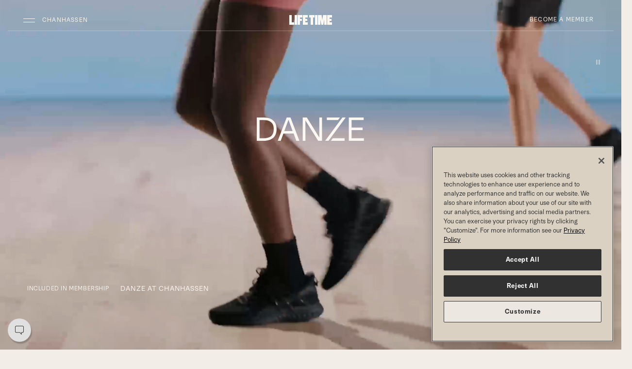

--- FILE ---
content_type: text/html;charset=utf-8
request_url: https://www.lifetime.life/locations/mn/chanhassen/classes/dance/danze.html
body_size: 28206
content:




<!DOCTYPE HTML>
<html lang="en-US">
<head>
    
    <meta charset="UTF-8"/>
    <title>Danze Classes in Chanhassen | Life Time</title>
    
    <meta name="description" content="Danze classes inspire you to move and groove to your own beat. Expert instructors queue up a high-energy, dance party playlist at our Chanhassen location."/>
    <meta name="template" content="ltnext-empty-page"/>
    <meta name="viewport" content="width=device-width, initial-scale=1"/>
    
    

    
	
	
    


<script defer="defer" type="text/javascript" src="https://rum.hlx.page/.rum/@adobe/helix-rum-js@%5E2/dist/rum-standalone.js" data-routing="env=prod,tier=publish,ams=Life Time Fitness" integrity="" crossorigin="anonymous" data-enhancer-version="" data-enhancer-hash=""></script>
<link rel="canonical" href="https://www.lifetime.life/locations/mn/chanhassen/classes/dance/danze.html"/>










    <script type="application/ld+json">
        [
  {
    "@context": "https://schema.org",
    "@type": "ExerciseGym",
    "name": "Life Time Chanhassen",
    "address": {
      "@type": "PostalAddress",
      "streetAddress": "2901 Corporate Pl",
      "addressLocality": "Chanhassen",
      "addressRegion": "MN",
      "postalCode": "55317",
      "addressCountry": "US"
    },
    "geo": {
      "@type": "GeoCoordinates",
      "latitude": "44.86154202",
      "longitude": "-93.59460191"
    },
    "url": "https://www.lifetime.life/locations/mn/chanhassen/classes/dance/danze.html",
    "telephone": "952-380-0303",
    "openingHoursSpecification": [
      {
        "dayOfWeek": "Sunday",
        "opens": "06:00",
        "closes": "21:00",
        "type": "OpeningHoursSpecification"
      },
      {
        "dayOfWeek": "Monday",
        "opens": "04:00",
        "closes": "23:00",
        "type": "OpeningHoursSpecification"
      },
      {
        "dayOfWeek": "Tuesday",
        "opens": "04:00",
        "closes": "23:00",
        "type": "OpeningHoursSpecification"
      },
      {
        "dayOfWeek": "Wednesday",
        "opens": "04:00",
        "closes": "23:00",
        "type": "OpeningHoursSpecification"
      },
      {
        "dayOfWeek": "Thursday",
        "opens": "04:00",
        "closes": "23:00",
        "type": "OpeningHoursSpecification"
      },
      {
        "dayOfWeek": "Friday",
        "opens": "04:00",
        "closes": "22:00",
        "type": "OpeningHoursSpecification"
      },
      {
        "dayOfWeek": "Saturday",
        "opens": "06:00",
        "closes": "21:00",
        "type": "OpeningHoursSpecification"
      }
    ]
  }
]
    </script>


    

    <link rel="icon" href="/favicon.ico" sizes="32x32"/>
<link rel="icon" href="/icon.svg" type="image/svg+xml"/>
<link rel="apple-touch-icon" href="/apple-touch-icon.png"/><!-- 180×180 -->
<link rel="manifest" href="/manifest.webmanifest"/>



	<script>

		// pre-hiding script (option 2) for Adobe Target with asynchronous Launch deployment
		// Fixes flicker when webpages display before Adobe Target has finished loading.
		// In the AEM Page/Page Template, place the script in the <head>imediately before Adobe Launch

		;(function(win, doc, style, timeout) {
			var STYLE_ID = 'at-body-style';

			function getParent() {
				return doc.getElementsByTagName('head')[0];
			}

			function addStyle(parent, id, def) {
				if (!parent) {
				return;
				}

				var style = doc.createElement('style');
				style.id = id;
				style.innerHTML = def;
				parent.appendChild(style);
			}

			function removeStyle(parent, id) {
				if (!parent) {
					return;
				}

				var style = doc.getElementById(id);

				if (!style) {
					return;
				}
				parent.removeChild(style);
			}

			addStyle(getParent(), STYLE_ID, style);
			setTimeout(function() {
				removeStyle(getParent(), STYLE_ID);
			}, timeout);
		}(window, document, "body {opacity: 0 !important}", 3000));
	</script>




	
		<script src="https://assets.adobedtm.com/e41c77efb929/9535499ca64f/launch-d5b039e7c0ff.min.js" async></script>

	
	







	
		
			<!--/* Only render in publish mode and when there is an ID available */ -->
			<script type="text/javascript" src="https://www.datadoghq-browser-agent.com/us1/v6/datadog-rum.js"></script>
			<script type="text/javascript" src="https://www.datadoghq-browser-agent.com/us1/v6/datadog-logs.js"></script>
			<script type="application/json" id="dd-rum-extra">
				{
    "allowedTracingUrls": [
        "https://qa-api.lifetime.life",
        "https://api.lifetime.life",
        "https://api.lifetimefitness.com"
    ]
}
			</script>
			<script type="application/json" id="dd-logs-extra">
				{
    "sessionSampleRate": 100
}
			</script>
			<script>
				var parseSettingsJSON = function(_id) {
					try {
						return JSON.parse(document.getElementById(_id).textContent);
					}
					catch (e) {
						return {};
					}
				}
				var envName = 'prd';
				var devMode = envName !== 'prd';
				var defaultSettings = {
					applicationId: 'f9a6d0c9-bd81-4c01-8368-6a129bd539b9',
					clientToken: 'pub976e0bea3ed1d3b830385d043b80423f',
					site: 'datadoghq.com',
					service: 'aem-prospect-ui',
					env: envName,
					version: '1.0.0',
					sessionSampleRate: 10,
					sessionReplaySampleRate: 10,
					trackUserInteractions: true,
					trackResources: true,
					trackLongTasks: true,
					defaultPrivacyLevel: 'mask-user-input'
				};
				var defaultLoggerSettings = {
					clientToken: 'pub976e0bea3ed1d3b830385d043b80423f',
					site: 'datadoghq.com',
					env: envName,
					version: '1.0.0',
					forwardErrorsToLogs: true,
					sessionSampleRate: 10
				};

				if (window.DD_RUM) {
					var RUM_CFG  = Object.assign({}, defaultSettings, parseSettingsJSON('dd-rum-extra'));
					if (devMode) {
						console.log("Datadog Config Settings:");
						console.log(RUM_CFG);
					}

					window.DD_RUM.init(RUM_CFG);
					window.DD_RUM.startSessionReplayRecording();
				}
				if (window.DD_LOGS) {
					var LOG_CFG  = Object.assign({}, defaultLoggerSettings, parseSettingsJSON('dd-logs-extra'));
					if (devMode) {
						console.log("Datadog Logger Config Settings:");
						console.log(LOG_CFG);
					}
					window.DD_LOGS.init(LOG_CFG);
				}
			</script>
		
	


    
        
    
        
    
        
    
        
    
        
    
        
    
        
    
        
    
        
    
        
    
        
    
        
    
        
    
        
    
        
    
        
    
        
    
        
    
        
    
        
    
        
    
        
    
        
    
        
    
        
    
        
    
        
    
        
    
        
    
        
    
        
    
        
    
        
    
        
    





<link rel="stylesheet" href="https://cdn.jsdelivr.net/npm/bootstrap-icons@1.11.3/font/bootstrap-icons.css"/>
<link rel="stylesheet" href="/etc/designs/ltnext/lt-kumiko-components/css/kumiko-product-language.min.css?1.0.0-alpha.681" type="text/css"/>



	<script type='text/javascript'>Object.defineProperty(window, "lt",{ value : {"api":{"metabolicUrl":"https://www.enewleaf.com/newleaf/api","surcharge":{"surchargeApiKey":"lqVXwscdVJeoNFQoYcq4YBAG8ap5iPMM"},"roomroster":{"key":"4fc401a9ab034437bc853cceb97cabab"},"ltApiUrl":"https://api.lifetime.life","omsUrl":"https://api.lifetimefitness.com/oms/","ltAemApi":{"url":"https://api.lifetime.life/aem","key":"7538d809-37d8-43eb-8490-b4e6ca426c2d"},"apimUrl":"https://api.lifetimefitness.com/","ltMyAccountApiKey":"CkXadK3LkNF6sSj4jLGbtBB0amCwdWlv","sfWebToLead":{"url":"https://webto.salesforce.com/servlet/servlet.WebToLead?encoding\u003dUTF-8"},"healthAssessmentFormId":"2516523","caasApiKey":"7538d809-37d8-43eb-8490-b4e6ca426c2d","healthAssessmentFormPartyId":"47729656","ltApiCommerce":{"url":"https://api.lifetime.life/commerce","apiKey":"5aa2e5f4-8687-4777-8f8a-f868ace78b22"},"edge":"https://api.lifetimefitness.com/edge/api/","ltMyAccountSmsKey":"08cb4e51-0528-49e7-822e-55ecb4466333","googleapis":{"key":"AIzaSyCoP8aaf1x3iEXhWssMtHGxFUSocbUrq4U"},"member":{"url":"https://my.lifetime.life"},"apimKey":"924c03ce573d473793e184219a6a19bd","prospectSchedules":{"key":"924c03ce573d473793e184219a6a19bd","url":"https://api.lifetimefitness.com/ux/web-schedules/v2"},"commprefsKey":"924c03ce573d473793e184219a6a19bd","commprefs":"https://api.lifetimefitness.com/commprefs","ltfebUrl":"https://api.lifetimefitness.com/ltfeb/","healthAssessmentFormName":"health_assessment","ltSchedulingApi":{"key":"7cq67zP1s5Qxsra5bh07Zap3pWellMZ7"},"biosApiKey":"924c03ce573d473793e184219a6a19bd","edgeKey":"924c03ce573d473793e184219a6a19bd","ltfebKey":"924c03ce573d473793e184219a6a19bd","account":"https://myaccount.lifetimefitness.com/myaccount/api"},"globalPageDrivers":{"global":{"salesMembershipProducts":"/build-and-price/membership-products.html","salesInterests":"/build-and-price/interests.html","trainerize":"https://lifetimetraining.trainerize.com/","salesJuniorMemberOne":"/build-and-price/junior-member-1.html","salesJuniorMemberSix":"/build-and-price/junior-member-6.html","logout":"https://api.lifetimefitness.com/auth/logout","tmReferralWelcome":"https://www.lifetime.life/tm-welcome.html","salesAdditionalMemberThree":"/build-and-price/additional-member-3.html","join":"https://www.lifetime.life/join/overview-page.html","salesCreateAccount":"/build-and-price/create-account.html","accountMembershipDues":"https://payment.lifetime.life/payment-add.html?experienceType\u003daccount-membership-dues\u0026cancelUrl\u003dhttps%3A%2F%2Fmy.lifetime.life%2Faccount%2Fmanage-payment-options.html\u0026returnUrl\u003dhttps%3A%2F%2Fmy.lifetime.life%2Faccount%2Fmanage-payment-options.html","salesAdditionalMemberFour":"/build-and-price/additional-member-4.html","accessSite":"http://access.lifetime.life/","accountAdditionalPayment":"https://payment.lifetime.life/payment-add.html?experienceType\u003daccount-additional\u0026cancelUrl\u003dhttps%3A%2F%2Fmy.lifetime.life%2Faccount%2Fmanage-payment-options.html\u0026returnUrl\u003dhttps%3A%2F%2Fmy.lifetime.life%2Faccount%2Fmanage-payment-options.html","accountModifyMembershipForm":"https://my.lifetime.life/account/modify-membership-change-request-form.html","dayPassBuyMore":"https://shop.lifetime.life/in-club-services/day-passes/life-time-day-pass","salesAdditionalMemberFive":"/build-and-price/additional-member-5.html","accountClubTab":"https://payment.lifetime.life/payment-add.html?experienceType\u003daccount-club-tab\u0026cancelUrl\u003dhttps%3A%2F%2Fmy.lifetime.life%2Faccount%2Fmanage-payment-options.html\u0026returnUrl\u003dhttps%3A%2F%2Fmy.lifetime.life%2Faccount%2Fmanage-payment-options.html","salesExperiencePackages":"/build-and-price/experience-packages.html","referralWelcome":"https://www.lifetime.life/welcome-offer.html","salesAddMembers":"/build-and-price/add-members.html","salesPayment":"https://join.lifetime.life/oms/sales","registration":"https://mylife.mylt.life:443","salesLogIn":"/build-and-price/log-in.html","salesAdditionalMemberTwo":"/build-and-price/additional-member-2.html","salesMembershipSummary":"/build-and-price/membership-summary.html","pageNotFound":"/error/404.html","accountDualPayment":"https://payment.lifetime.life/payment-add.html?experienceType\u003daccount-membership-dues-and-club-tab\u0026cancelUrl\u003dhttps%3A%2F%2Fmy.lifetime.life%2Faccount%2Fmanage-payment-options.html\u0026returnUrl\u003dhttps%3A%2F%2Fmy.lifetime.life%2Faccount%2Fmanage-payment-options.html","accountLogin":"https://my.lifetime.life/login/account-activated.html","omsJoinUrl":"https://join.lifetime.life","salesJuniorMemberThree":"/build-and-price/junior-member-3.html","loginResource":"/login.html?resource\u003dhttps%3A%2F%2Fwww.lifetime.life%2Flocations%2Fmn%2Fchanhassen%2Fclasses%2Fdance%2Fdanze.html","salesGetStarted":"/build-and-price/get-started.html","error":"/error.html","login":"/login.html","salesInitialize":"/build-and-price/initialize.html","salesAdditionalMemberSix":"/build-and-price/additional-member-6.html","viewAllClubs":"/locations.html","salesMembershipAddress":"/build-and-price/membership-address.html","salesProgramInformation":"/build-and-price/program-information.html","salesJuniorMemberFive":"/build-and-price/junior-member-5.html","bookingToken":"https://my.lifetime.life/account/booking-token.html","accountPaymentAdd":"https://payment.lifetime.life/payment-add.html","salesJuniorMemberTwo":"/build-and-price/junior-member-2.html","salesPrimaryMemberInfo":"/build-and-price/primary-member-info.html","fitMetrixRegistration":"https://reservations.lifetimefitness.com/WebPortal/LTFBooking?GUID\u003dF59095E4-9F60-E611-9459-0E0C69FD6629","digitalTermsOfUse":"https://my.lifetime.life/policy/digital-membership-terms.html","salesJuniorMemberFour":"/build-and-price/junior-member-4.html","transition":"/oms","salesAddOns":"/build-and-price/add-ons.html","digitalReferralWelcome":"https://www.lifetime.life/digital-app.html","accountOneTimePayment":"https://payment.lifetime.life/payment-add.html?experienceType\u003daccount-one-time-payment\u0026cancelUrl\u003dhttps%3A%2F%2Fmy.lifetime.life%2Faccount%2Fpay-balance.html\u0026returnUrl\u003dhttps%3A%2F%2Fmy.lifetime.life%2Faccount%2Fpay-balance.html","accountKaptcha":"https://ssl.kaptcha.com","locateAClub":"/locations-map.html","comingSoonClubs":"https://www.lifetime.life/coming-soon-clubs.html","faqSchedules":"/faq.html#schedules","ltbucks":"https://my.lifetime.life/lt-bucks.html","salesPurchaser":"/build-and-price/purchaser.html"}},"club":{"state":"Minnesota","stateAbbr":"MN","country":"USA","mmsClubId":151,"region":"MN-West","marketingClubName":"Chanhassen","open":"open","openDate":"2005-07-08T00:00Z","membershipLevel":"Onyx","clubTypeId":2,"latitude":44.86154202,"longitude":-93.59460191,"smtpScheduleTour":"LifeTimeChanhassen@ltfinc.onmicrosoft.com","domainPrefix":"MNCN","street1":"2901 Corporate Pl","city":"Chanhassen","zip":"55317","area":"MN-East","timeZone":"America/Chicago","juniorAccess":"Yes","salesRadius":100,"phone":"952-380-0303","phoneLink":"9523800303","prospectLink":"http://join.lifetime.life/?clubId\u003d151","webFreePass":"None","webInquiry":"1","webPriceRequest":"1","webPreSaleWaitlist":"0","waitlistUrl":"https://www.lifetime.life/locations/mn/chanhassen/alt-base-club-template/memberships/inquire-experience.html","phoneClubWaitlist":"952-380-4330","nearestClubCacheLastLoaded":"Jan 21, 2026, 8:20:13 AM","clubContacts":[{"contactId":"gm","name":"Kirsten Coffey","phone":"+1 (952) 3804367","email":"KCoffey3@lt.life"},{"contactId":"msm","name":"Heather Klein","phone":"+1 (952) 3804311","email":"HKlein@lt.life"}],"oms":"Yes","externalLocation":false,"excludeFromLocation":false,"approvedForWeb":true,"hideFromPublicView":false,"contactlessCheckIn":true,"connectWorksWAppleWatch":true,"excludeFromCache":false,"hideStartingAtPriceLink":false,"clubPagePath":"https://my.lifetime.life/clubs/mn/chanhassen.html","prospectPagePath":"https://www.lifetime.life/locations/mn/chanhassen.html","countryCode":"US","clubHomePagePaths":{"www.lifetime.life":"https://www.lifetime.life/locations/mn/chanhassen"},"locationPagePaths":{},"clubPathUris":{"www.lifetime.life":{"site":"www.lifetime.life","path":"/mn/chanhassen","templatePath":"/content/lifetime/en_us/locations/base-club-template"}}},"pageProperties":{"cugEnabled":false,"experienceType":"prospect","selectors":[],"club":false,"limitedProfile":false,"disablePageNotifications":false,"disableProspectGeoLocation":false,"pegaServiceTimeout":3000,"auth":{"forceTMAuth":false,"userPasswordAuthentication":false,"pinAuthProperties":{"pinAuthentication":false},"ctSupport":false}},"features":[{"featureId":"aemClubDataSyncService","enabled":true},{"featureId":"d360EnableLocationKafkaConsumer","enabled":false},{"featureId":"preloadMobileTemplate","enabled":false},{"featureId":"aemuiDynamicMediaLocationImages","enabled":true},{"featureId":"aemuiEnhancedTour","enabled":true},{"featureId":"aemuiEnhancedWaitlist","enabled":true},{"featureId":"aemuiSearchPills","enabled":false},{"featureId":"enableAdobeTargetInAEMMember","enabled":false},{"featureId":"enableAdobeTargetInAEM","enabled":false},{"featureId":"authv2","enabled":true},{"featureId":"biosSpringApi","enabled":true},{"featureId":"biosDisableImageCheck","enabled":true},{"featureId":"vueversion","enabled":true},{"featureId":"enableD360PersistedCache","enabled":true},{"featureId":"aemNotificationEndpointsDisabled","enabled":true},{"featureId":"employeeReferral","enabled":true},{"featureId":"CaaSAPIEnabled","enabled":false},{"featureId":"domaincookies","enabled":false},{"featureId":"messagingClubNotificationsAPIEnabled","enabled":true},{"featureId":"MobileTemplatesFeedbackConsumerEnabled","enabled":false},{"featureId":"forceWaitListCta","enabled":true},{"featureId":"formStackLazyDisableOneTrustCheckMember","enabled":false},{"featureId":"formStackLazyDisableOneTrustCheckProspect","enabled":false},{"featureId":"dptBiosHideCertOrgNamesForDuplicates","enabled":false},{"featureId":"limitedaccountmodal","enabled":true},{"featureId":"mnClubContractsAct","enabled":false},{"featureId":"memberReferralNewOMSService","enabled":true},{"featureId":"membershipSpringApi","enabled":true},{"featureId":"muxEmployeeServiceSpringApi","enabled":true},{"featureId":"myacctApimService","enabled":true},{"featureId":"myacctAddMembers","enabled":true},{"featureId":"myacctDisablePartyId","enabled":false},{"featureId":"myacctKongService","enabled":true},{"featureId":"myacctModifyMembership","enabled":true},{"featureId":"myacctModifyMembershipPhase2","enabled":true},{"featureId":"myacctPayBalanceOnline","enabled":true},{"featureId":"myacctReplaceDuesCard","enabled":true},{"featureId":"myacctSmsForgotPassword","enabled":true},{"featureId":"myacctSmsForgotUsername","enabled":true},{"featureId":"myacctSigUpgrade","enabled":true},{"featureId":"omsLocationAccessModal","enabled":true},{"featureId":"omsPif","enabled":true},{"featureId":"onholdreactivation","enabled":true},{"featureId":"bioschedulebutton","enabled":true},{"featureId":"popviewservices","enabled":true},{"featureId":"presentNormalJoiningFee","enabled":false},{"featureId":"usecommercepriceapi","enabled":true},{"featureId":"newProspectDisableLaunch","enabled":false},{"featureId":"showProspectJoinLinks","enabled":true},{"featureId":"compresshtml","enabled":false},{"featureId":"membershipupgradebanner","enabled":false},{"featureId":"useB2C","enabled":false},{"featureId":"hoursmicroformat","enabled":true},{"featureId":"useStandardClubServlet","enabled":true},{"featureId":"useStandardLocationsGoServlet","enabled":false}],"author":false,"editMode":false}, writable: false});
	Object.preventExtensions(lt);
	</script>



    
    
    

    

    
    
    

    
    
</head>
<body class="page-ltnext page basicpage  " id="page-ltnext-d2c2e556d1" data-cmp-data-layer-enabled>


	
	<script>
		window.adobeDataLayer = window.adobeDataLayer || [];
		const pageData = JSON.parse("{\x22page\u002Dltnext\u002Dd2c2e556d1\x22:{\x22@type\x22:\x22ltnext\/components\/structure\/page\u002Dltnext\x22,\x22repo:modifyDate\x22:\x222025\u002D12\u002D15T17:13:45Z\x22,\x22dc:title\x22:\x22Danze Classes in Chanhassen | Life Time\x22,\x22dc:description\x22:\x22Danze classes inspire you to move and groove to your own beat. Expert instructors queue up a high\u002Denergy, dance party playlist at our Chanhassen location.\x22,\x22xdm:template\x22:\x22\/conf\/lt\/settings\/wcm\/templates\/ltnext\u002Dempty\u002Dpage\x22,\x22xdm:language\x22:\x22en\u002DUS\x22,\x22xdm:tags\x22:[],\x22repo:path\x22:\x22\/content\/lifetime\/en_us\/locations\/base\u002Dclub\u002Dtemplate\/classes\/dance\/danze.html\x22}}");
		pageData[Object.keys(pageData)[0]]['siteName'] = 'prospect';
		pageData[Object.keys(pageData)[0]]['siteSection'] = 'Club';
		pageData[Object.keys(pageData)[0]]['subSection'] = 'Classes';
		pageData[Object.keys(pageData)[0]]['pageCategory'] = 'Dance';
		pageData[Object.keys(pageData)[0]]['pageType'] = 'Details';
		adobeDataLayer.push({
			page: pageData,
			event:'cmp:show',
			eventInfo: {
				path: 'page.page\u002Dltnext\u002Dd2c2e556d1'
			}
		});
	</script>




	




	
	
	<!-- Facebook -->
	<meta property="og:url" content="https://www.lifetime.life/locations/mn/chanhassen/classes/dance/danze.html"/>
	<meta property="og:locale" content="en_US"/>
	<meta property="og:site_name" content="Life Time"/>
	<meta property="og:type" content="website"/>
	<meta property="og:title" content="Danze Classes in Chanhassen | Life Time"/>
	
		
		<meta property="og:image" content="https://www.lifetime.life/content/dam/lifetime/images/social/danze-social.png"/>
	
	
	
		
	

	<!-- Twitter -->
	<meta name="twitter:card" content="summary_large_image"/>
	<meta name="twitter:title" content="Danze Classes in Chanhassen | Life Time"/>
	
	
	<meta name="twitter:image" content="https://www.lifetime.life/content/dam/lifetime/images/social/danze-social.png"/>

	









	



<div class="aem-Grid aem-Grid--12 aem-Grid--default--12 ">
	
	
		
			
	
	
	
		<header id="headerNav" class="lt-header lt-header-overlay headerNav-outer local-nav" data-lt-aem="local-nav" data-sticky-nav="true" data-testid="local-navigation">
			<div class="visually-hidden-focusable overflow-hidden text-bg-vivid-dark">
				<div class="container-fluid">
					<a class="btn btn-simple btn-sm p-1" href="#content">Skip to main content</a>
				</div>
			</div>
			

			
				





<!-- Publish mode view -->

	
    
<link rel="stylesheet" href="/etc.clientlibs/ltnext/components/structure/header/local-expanded-nav/clientlibs.min.1dec61f9e441965389ba44246f471534.css" type="text/css">



	
	<div class="navbar d-block p-0 px-lg-2 pt-lg-2 pb-lg-3 mb-3">
		<div class="lt-header-navpanel py-1">
			<div class="container-fluid d-flex flex-nowrap align-items-center">

				<!-- hamburger section-->
				<div class="flex-grow-1">
					<button class="navbar-toggler ms-n1" data-cmp-clickable data-cmp-data-layer="{&#34;local-expanded-nav-78499cb5c5&#34;:{&#34;parentId&#34;:&#34;header&#34;,&#34;@type&#34;:&#34;ltnext/components/structure/header/local-expanded-nav&#34;,&#34;dc:title&#34;:&#34;Navbar Toggler&#34;,&#34;xdm:linkURL&#34;:&#34;Prospect Club Global Nav Expand&#34;}}" data-bs-toggle="offcanvas" data-bs-target="#expandedNav" aria-controls="expandedNav" aria-label="Open Navigation">
						<span class="navbar-toggler-icon"></span>
					</button>
					<button class="lt-header-location btn btn-simple btn-sm text-truncate" data-cmp-clickable data-cmp-data-layer="{&#34;local-expanded-nav-78499cb5c5&#34;:{&#34;parentId&#34;:&#34;header&#34;,&#34;@type&#34;:&#34;ltnext/components/structure/header/local-expanded-nav&#34;,&#34;dc:title&#34;:&#34;Navbar Toggler&#34;,&#34;xdm:linkURL&#34;:&#34;Prospect Club Global Nav Expand&#34;}}" data-bs-toggle="offcanvas" data-bs-target="#expandedNav" aria-controls="expandedNav">
						Chanhassen
					</button>
				</div>

				<!-- logo and mobile join cta-->
				<div class="ps-2 px-lg-3">
					
					
						
						
						

						<!-- if cta is a link -->
						
							<a href="https://www.lifetime.life/locations/mn/chanhassen/memberships/inquire-experience.html" data-cmp-clickable data-cmp-data-layer="{&#34;local-expanded-nav-fb3bb79df4&#34;:{&#34;parentId&#34;:&#34;header&#34;,&#34;@type&#34;:&#34;ltnext/components/structure/header/local-expanded-nav&#34;,&#34;dc:title&#34;:&#34;Become a Member&#34;,&#34;xdm:linkURL&#34;:&#34;https://www.lifetime.life/locations/mn/chanhassen/memberships/inquire-experience.html&#34;}}" class="lt-header-join btn btn-dark btn-sm d-lg-none px-1 px-sm-3" style="--kpl-btn-padding-y: 0.4375rem">Become a Member<span class="visually-hidden">Become a Member</span></a>
						

						<!-- if cta opens side panel -->
						
					

					
	

		
			<a href="https://www.lifetime.life/locations/mn/chanhassen.html" class="lt-header-home" aria-label="Life Time Home">
				
				<svg xmlns="http://www.w3.org/2000/svg" width="71px" height="16px" viewBox="0 0 71 16" class="lt-header-logo d-lg-none" title="Life Time Logo">
					<path class="lt-logo-text" d="M4,0H0v16h7.8v-3.8H4V0z M8.9,0h4v16h-4V0z M14.1,16h4V9.6h3V6.2h-3V3.7h3.4V0h-7.4V16z M22.6,16H30v-3.7h-3.4 V9.5h3.1V6.2h-3.1V3.7H30V0h-7.4V16z M33.1,3.7h2.5V16h4V3.7h2.5V0h-9V3.7z M43.1,0h4v16h-4V0z M58.7,0h-1.9l-1.4,8.7L54,0h-1.9 h-1.4h-2.4v16h3.8V7l1.8,9h3l1.8-9.3V16h3.8V0H60H58.7z M71,3.7V0h-7.4v16H71v-3.7h-3.4V9.5h3.1V6.2h-3.1V3.7H71z"/>
					<path class="lt-logo-mark" d="M58.4,8.7c-2,0-3.7,1.6-3.7,3.6s1.7,3.7,3.7,3.7s3.7-1.6,3.7-3.7C62.1,10.3,60.4,8.7,58.4,8.7z M58.4,0 c-2,0-3.7,1.6-3.7,3.6s1.7,3.7,3.7,3.7s3.7-1.7,3.7-3.7C62.1,1.6,60.4,0,58.4,0z M67.3,0c-2,0-3.7,1.6-3.7,3.6s1.7,3.7,3.7,3.7 S71,5.6,71,3.6S69.3,0,67.3,0z M49.5,0c-2,0-3.7,1.6-3.7,3.6s1.7,3.7,3.7,3.7s3.7-1.7,3.7-3.7S51.5,0,49.5,0z M35.5,0.3h-7.2v15.4 h24.3V9.1H35.5V0.3z"/>
				</svg>
				<svg xmlns="http://www.w3.org/2000/svg" width="88px" height="20px" viewBox="0 0 88 20" class="lt-header-logo d-none d-lg-inline-block" title="Life Time 'LT' Logo">
					<g class="lt-logo-text">
						<path class="lt-logo-life" d="M10,15v5H0V0h5v15H10z M11,0v20h5V0H11z M27,5V0H17v20h5v-8h4V8h-4V5H27z M38,5V0H28v20h10v-5h-5v-3h4V8h-4V5H38z "/>
						<path class="lt-logo-time" d="M88,5V0H78v20h10v-5h-5v-3h4V8h-4V5H88z M41,0v5h3v15h5V5h3V0H41z M53,0v20h5V0H53z M72,0h-2.5L68,10L66.5,0H64 h-5v20h5V9l2,11h4l2-11v11h5V0H72z"/>
					</g>
					<g class="lt-logo-mark">
						<path class="lt-logo-dot-left" d="M52.7,10.7c-2,0-3.7,1.6-3.7,3.6c0,2,1.7,3.7,3.7,3.7s3.7-1.6,3.7-3.7C56.4,12.3,54.8,10.7,52.7,10.7z"/>
						<path class="lt-logo-dot-center" d="M52.7,2c-2,0-3.7,1.6-3.7,3.6c0,2,1.7,3.7,3.7,3.7s3.7-1.7,3.7-3.7C56.4,3.6,54.8,2,52.7,2z"/>
						<path class="lt-logo-dot-right" d="M61.6,2c-2,0-3.7,1.6-3.7,3.6c0,2,1.7,3.7,3.7,3.7c2,0,3.7-1.7,3.7-3.7C65.3,3.6,63.7,2,61.6,2z"/>
						<path class="lt-logo-dot-bottom" d="M43.8,2c-2,0-3.7,1.6-3.7,3.6c0,2,1.7,3.7,3.7,3.7c2,0,3.7-1.7,3.7-3.7C47.5,3.6,45.8,2,43.8,2z"/>
						<polygon class="lt-logo-dot-angle" points="29.9,2.3 22.7,2.3 22.7,17.7 47,17.7 47,11.1 29.9,11.1"/>
					</g>
				</svg>
			</a>
		
		
			
	

		
	

				</div>

				<!-- desktop join cta -->
				<div class="flex-grow-1 text-end d-none d-lg-block">
					
					
						<!-- if cta is a link -->
					   
						  <a href="https://www.lifetime.life/locations/mn/chanhassen/memberships/inquire-experience.html" data-cmp-clickable data-cmp-data-layer="{&#34;local-expanded-nav-fb3bb79df4&#34;:{&#34;parentId&#34;:&#34;header&#34;,&#34;@type&#34;:&#34;ltnext/components/structure/header/local-expanded-nav&#34;,&#34;dc:title&#34;:&#34;Become a Member&#34;,&#34;xdm:linkURL&#34;:&#34;https://www.lifetime.life/locations/mn/chanhassen/memberships/inquire-experience.html&#34;}}" class="btn btn-simple btn-sm">Become a Member</a>
								<a href="https://www.lifetime.life/locations/mn/chanhassen/memberships/inquire-experience.html" data-cmp-clickable data-cmp-data-layer="{&#34;local-expanded-nav-fb3bb79df4&#34;:{&#34;parentId&#34;:&#34;header&#34;,&#34;@type&#34;:&#34;ltnext/components/structure/header/local-expanded-nav&#34;,&#34;dc:title&#34;:&#34;Become a Member&#34;,&#34;xdm:linkURL&#34;:&#34;https://www.lifetime.life/locations/mn/chanhassen/memberships/inquire-experience.html&#34;}}" class="lt-header-join-desktop btn btn-dark btn-sm d-xs-none d-lg-block position-absolute end-0 px-3" style="--kpl-btn-padding-y: 0.4375rem">Become a Member<span class="visually-hidden">Become a Member</span></a>
					   
					   <!-- if cta opens side panel -->
					   
					
				</div>
			</div>

			<!-- optional navbar -->
			<div class="container-fluid">
				
			</div>

		<!-- end of lt-header-navpanel-->
		</div>
		<hr class="lt-header-border w-100"/>
	</div>

	<!-- optional breadcrumb -->
	

	<!-- offcanvas -->
	
	<div class="offcanvas offcanvas-start border-0" tabindex="-1" id="expandedNav" aria-labelledby="nav-label">
        
        
		<div class="visually-hidden" id="nav-label">Navigation menu for the Chanhassen location</div>
		<div class="offcanvas-child">
			<div class="primary-nav-container">
				<div class="offcanvas-header p-0">
					<div class="h6 mb-0">
						
							Chanhassen&nbsp;
							<a href="/locations-map.html" data-cmp-clickable data-cmp-data-layer="{&#34;local-expanded-nav-7eaac16501&#34;:{&#34;parentId&#34;:&#34;header&#34;,&#34;@type&#34;:&#34;ltnext/components/structure/header/local-expanded-nav&#34;,&#34;dc:title&#34;:&#34;Change Locations&#34;,&#34;xdm:linkURL&#34;:&#34;/locations-map.html&#34;}}" class="text-nowrap text-decoration-none opacity-75">
								( Change <span class="visually-hidden">Locations</span> )
							</a>
						
						
					</div>
				</div>
				<nav class="offcanvas-body p-0">
					
	<div id="navigationPrimary" class="nav-primary-wrap">
		<ul class="nav nav-primary flex-column mb-0">
			<li class="nav-item">
				
					
					
					<button class="nav-link collapsed" data-bs-toggle="collapse" data-bs-target="#collapseItem0" aria-expanded="false" aria-controls="collapseItem0" aria-label="The Club" data-cmp-clickable data-cmp-data-layer="{&#34;local-expanded-nav-9c63b5f682&#34;:{&#34;parentId&#34;:&#34;header&#34;,&#34;@type&#34;:&#34;ltnext/components/structure/header/local-expanded-nav&#34;,&#34;dc:title&#34;:&#34;1 - The Club&#34;,&#34;xdm:linkURL&#34;:&#34;https://www.lifetime.life/locations/mn/chanhassen.html&#34;}}">
						The Club
					</button>
					<div id="collapseItem0" data-bs-parent="#navigationPrimary" class="subnav-menu-outer collapse collapse-horizontal fade position-absolute top-0 ">
						<div class="subnav-label badge text-start mt-n4 mb-1">The Club</div>
						<div class="subnav-menu-inner d-flex flex-column justify-content-between h-100">
							<div class="nav-local-secondary-major">
								<div class="subnav-return">
									<button class="btn btn-simple h6 btn-icon px-0" data-bs-toggle="collapse" data-bs-target="#collapseItem0" aria-expanded="false" aria-controls="collapseItem0" aria-label="Go Back to Main">
										<span class="bi-chevron-left"></span>
										Main
									</button>
								</div>
								<div class="subnav-label badge">The Club</div>
								<ul class="nav flex-column">
									
									<li class="nav-item">
										<a class="nav-link" href="https://www.lifetime.life/locations/mn/chanhassen.html" data-cmp-clickable data-cmp-data-layer="{&#34;local-expanded-nav-a6a374d84e&#34;:{&#34;parentId&#34;:&#34;header&#34;,&#34;@type&#34;:&#34;ltnext/components/structure/header/local-expanded-nav&#34;,&#34;dc:title&#34;:&#34;2 - Overview&#34;,&#34;xdm:linkURL&#34;:&#34;https://www.lifetime.life/locations/mn/chanhassen.html&#34;}}">
											Overview
										</a>
										
										
									</li>
								
									
									<li class="nav-item">
										<a class="nav-link" href="https://www.lifetime.life/locations/mn/chanhassen/workout-floor.html" data-cmp-clickable data-cmp-data-layer="{&#34;local-expanded-nav-2e545164f9&#34;:{&#34;parentId&#34;:&#34;header&#34;,&#34;@type&#34;:&#34;ltnext/components/structure/header/local-expanded-nav&#34;,&#34;dc:title&#34;:&#34;2 - Workout Floor&#34;,&#34;xdm:linkURL&#34;:&#34;https://www.lifetime.life/locations/mn/chanhassen/workout-floor.html&#34;}}">
											Workout Floor
										</a>
										
										
									</li>
								
									
									<li class="nav-item">
										<a class="nav-link" href="https://www.lifetime.life/locations/mn/chanhassen/amenities.html" data-cmp-clickable data-cmp-data-layer="{&#34;local-expanded-nav-18ddd5d75f&#34;:{&#34;parentId&#34;:&#34;header&#34;,&#34;@type&#34;:&#34;ltnext/components/structure/header/local-expanded-nav&#34;,&#34;dc:title&#34;:&#34;2 - Luxury Amenities&#34;,&#34;xdm:linkURL&#34;:&#34;https://www.lifetime.life/locations/mn/chanhassen/amenities.html&#34;}}">
											Luxury Amenities
										</a>
										
										
									</li>
								
									
									<li class="nav-item">
										<a class="nav-link" href="https://www.lifetime.life/locations/mn/chanhassen/spa.html" data-cmp-clickable data-cmp-data-layer="{&#34;local-expanded-nav-8f474dbb57&#34;:{&#34;parentId&#34;:&#34;header&#34;,&#34;@type&#34;:&#34;ltnext/components/structure/header/local-expanded-nav&#34;,&#34;dc:title&#34;:&#34;2 - Spa&#34;,&#34;xdm:linkURL&#34;:&#34;https://www.lifetime.life/locations/mn/chanhassen/spa.html&#34;}}">
											Spa
										</a>
										
										
									</li>
								
									
									<li class="nav-item">
										<a class="nav-link" href="https://www.lifetime.life/locations/mn/chanhassen/dining.html" data-cmp-clickable data-cmp-data-layer="{&#34;local-expanded-nav-5614beb6e6&#34;:{&#34;parentId&#34;:&#34;header&#34;,&#34;@type&#34;:&#34;ltnext/components/structure/header/local-expanded-nav&#34;,&#34;dc:title&#34;:&#34;2 - Dining&#34;,&#34;xdm:linkURL&#34;:&#34;https://www.lifetime.life/locations/mn/chanhassen/dining.html&#34;}}">
											Dining
										</a>
										
										
									</li>
								
									
									<li class="nav-item">
										<a class="nav-link" href="https://www.lifeclinics.us/" data-cmp-clickable data-cmp-data-layer="{&#34;local-expanded-nav-e7b3d93d6e&#34;:{&#34;parentId&#34;:&#34;header&#34;,&#34;@type&#34;:&#34;ltnext/components/structure/header/local-expanded-nav&#34;,&#34;dc:title&#34;:&#34;2 - Chiropractic &amp; Rehabilitation&#34;,&#34;xdm:linkURL&#34;:&#34;https://www.lifeclinics.us/&#34;}}">
											Chiropractic &amp; Rehabilitation
										</a>
										
										
									</li>
								
									
									<li class="nav-item">
										<a class="nav-link" href="https://www.lifetime.life/locations/mn/chanhassen/hours.html" data-cmp-clickable data-cmp-data-layer="{&#34;local-expanded-nav-ce8e1a66a5&#34;:{&#34;parentId&#34;:&#34;header&#34;,&#34;@type&#34;:&#34;ltnext/components/structure/header/local-expanded-nav&#34;,&#34;dc:title&#34;:&#34;2 - Hours &amp; Phone&#34;,&#34;xdm:linkURL&#34;:&#34;https://www.lifetime.life/locations/mn/chanhassen/hours.html&#34;}}">
											Hours &amp; Phone
										</a>
										
										
									</li>
								</ul>
							</div>
							
						</div>
						
					</div>
				
				
			</li>
		
			<li class="nav-item">
				
					
					
					<button class="nav-link " data-bs-toggle="collapse" data-bs-target="#collapseItem1" aria-expanded="true" aria-controls="collapseItem1" aria-label="Classes" data-cmp-clickable data-cmp-data-layer="{&#34;local-expanded-nav-a1651a8771&#34;:{&#34;parentId&#34;:&#34;header&#34;,&#34;@type&#34;:&#34;ltnext/components/structure/header/local-expanded-nav&#34;,&#34;dc:title&#34;:&#34;1 - Classes&#34;,&#34;xdm:linkURL&#34;:&#34;/home.html&#34;}}">
						Classes
					</button>
					<div id="collapseItem1" data-bs-parent="#navigationPrimary" class="subnav-menu-outer collapse collapse-horizontal fade position-absolute top-0 show">
						<div class="subnav-label badge text-start mt-n4 mb-1">Classes</div>
						<div class="subnav-menu-inner d-flex flex-column justify-content-between h-100">
							<div class="nav-local-secondary-major">
								<div class="subnav-return">
									<button class="btn btn-simple h6 btn-icon px-0" data-bs-toggle="collapse" data-bs-target="#collapseItem1" aria-expanded="false" aria-controls="collapseItem1" aria-label="Go Back to Main">
										<span class="bi-chevron-left"></span>
										Main
									</button>
								</div>
								<div class="subnav-label badge">Classes</div>
								<ul class="nav flex-column">
									
									<li class="nav-item">
										
										
										
											<button class="nav-link collapsed" data-bs-toggle="collapse" data-cmp-clickable data-cmp-data-layer="{&#34;local-expanded-nav-9e2fea5d3f&#34;:{&#34;parentId&#34;:&#34;header&#34;,&#34;@type&#34;:&#34;ltnext/components/structure/header/local-expanded-nav&#34;,&#34;dc:title&#34;:&#34;2 -  Signature Group Training &#34;,&#34;xdm:linkURL&#34;:&#34;https://www.lifetime.life/locations/mn/chanhassen/classes/signature-group-training.html&#34;}}" data-bs-target="#collapseSubItem0" aria-expanded="false" aria-controls="collapseSubItem0">
												Signature Group Training
											</button>
											<div id="collapseSubItem0" class="subnav-menu-outer collapse collapse-horizontal fade position-absolute top-0 " data-bs-parent="#collapseItem1">
												<div class="subnav-label badge text-start mt-n4 mb-1">Signature Group Training</div>
												<div class="subnav-menu-inner d-flex flex-column justify-content-between h-100">
													<div class="nav-local-tertiary-major">
														<div class="subnav-return">
															<button class="btn btn-simple h6 btn-icon px-0" data-bs-toggle="collapse" data-bs-target="#collapseSubItem0" aria-expanded="false" aria-controls="collapseSubItem0" aria-label="Go Back to Classes">
																<span class="bi-chevron-left"></span>
																Classes
															</button>
														</div>
														<div class="subnav-label badge">Signature Group Training</div>
														<ul class="nav flex-column">
															<li class="nav-item">
																<a class="nav-link" href="https://www.lifetime.life/locations/mn/chanhassen/classes/signature-group-training.html" data-cmp-clickable data-cmp-data-layer="{&#34;local-expanded-nav-1196ca5c65&#34;:{&#34;parentId&#34;:&#34;header&#34;,&#34;@type&#34;:&#34;ltnext/components/structure/header/local-expanded-nav&#34;,&#34;dc:title&#34;:&#34;3 - Overview&#34;,&#34;xdm:linkURL&#34;:&#34;https://www.lifetime.life/locations/mn/chanhassen/classes/signature-group-training.html&#34;}}">
																	Overview
																</a>
															</li>
														
															<li class="nav-item">
																<a class="nav-link" href="https://www.lifetime.life/locations/mn/chanhassen/classes/signature-group-training/alpha.html" data-cmp-clickable data-cmp-data-layer="{&#34;local-expanded-nav-bef462c4e2&#34;:{&#34;parentId&#34;:&#34;header&#34;,&#34;@type&#34;:&#34;ltnext/components/structure/header/local-expanded-nav&#34;,&#34;dc:title&#34;:&#34;3 - Alpha&#34;,&#34;xdm:linkURL&#34;:&#34;https://www.lifetime.life/locations/mn/chanhassen/classes/signature-group-training/alpha.html&#34;}}">
																	Alpha
																</a>
															</li>
														
															<li class="nav-item">
																<a class="nav-link" href="https://www.lifetime.life/locations/mn/chanhassen/classes/signature-group-training/ultrafit.html" data-cmp-clickable data-cmp-data-layer="{&#34;local-expanded-nav-513d8b874d&#34;:{&#34;parentId&#34;:&#34;header&#34;,&#34;@type&#34;:&#34;ltnext/components/structure/header/local-expanded-nav&#34;,&#34;dc:title&#34;:&#34;3 - ULTRA FIT&#34;,&#34;xdm:linkURL&#34;:&#34;https://www.lifetime.life/locations/mn/chanhassen/classes/signature-group-training/ultrafit.html&#34;}}">
																	ULTRA FIT
																</a>
															</li>
														
															<li class="nav-item">
																<a class="nav-link" href="https://www.lifetime.life/locations/mn/chanhassen/classes/signature-group-training/gtx.html" data-cmp-clickable data-cmp-data-layer="{&#34;local-expanded-nav-d878f7d088&#34;:{&#34;parentId&#34;:&#34;header&#34;,&#34;@type&#34;:&#34;ltnext/components/structure/header/local-expanded-nav&#34;,&#34;dc:title&#34;:&#34;3 - GTX&#34;,&#34;xdm:linkURL&#34;:&#34;https://www.lifetime.life/locations/mn/chanhassen/classes/signature-group-training/gtx.html&#34;}}">
																	GTX
																</a>
															</li>
														</ul>
													</div>
												</div>
											</div>
										
									</li>
								
									
									<li class="nav-item">
										
										
										
											<button class="nav-link collapsed" data-bs-toggle="collapse" data-cmp-clickable data-cmp-data-layer="{&#34;local-expanded-nav-bcae98719c&#34;:{&#34;parentId&#34;:&#34;header&#34;,&#34;@type&#34;:&#34;ltnext/components/structure/header/local-expanded-nav&#34;,&#34;dc:title&#34;:&#34;2 -  Cycle &#34;,&#34;xdm:linkURL&#34;:&#34;https://www.lifetime.life/locations/mn/chanhassen/classes/cycle.html&#34;}}" data-bs-target="#collapseSubItem1" aria-expanded="false" aria-controls="collapseSubItem1">
												Cycle
											</button>
											<div id="collapseSubItem1" class="subnav-menu-outer collapse collapse-horizontal fade position-absolute top-0 " data-bs-parent="#collapseItem1">
												<div class="subnav-label badge text-start mt-n4 mb-1">Cycle</div>
												<div class="subnav-menu-inner d-flex flex-column justify-content-between h-100">
													<div class="nav-local-tertiary-major">
														<div class="subnav-return">
															<button class="btn btn-simple h6 btn-icon px-0" data-bs-toggle="collapse" data-bs-target="#collapseSubItem1" aria-expanded="false" aria-controls="collapseSubItem1" aria-label="Go Back to Classes">
																<span class="bi-chevron-left"></span>
																Classes
															</button>
														</div>
														<div class="subnav-label badge">Cycle</div>
														<ul class="nav flex-column">
															<li class="nav-item">
																<a class="nav-link" href="https://www.lifetime.life/locations/mn/chanhassen/classes/cycle.html" data-cmp-clickable data-cmp-data-layer="{&#34;local-expanded-nav-1bdc7d15d0&#34;:{&#34;parentId&#34;:&#34;header&#34;,&#34;@type&#34;:&#34;ltnext/components/structure/header/local-expanded-nav&#34;,&#34;dc:title&#34;:&#34;3 - Overview&#34;,&#34;xdm:linkURL&#34;:&#34;https://www.lifetime.life/locations/mn/chanhassen/classes/cycle.html&#34;}}">
																	Overview
																</a>
															</li>
														
															<li class="nav-item">
																<a class="nav-link" href="https://www.lifetime.life/locations/mn/chanhassen/classes/cycle/amp.html" data-cmp-clickable data-cmp-data-layer="{&#34;local-expanded-nav-42dfae7a9e&#34;:{&#34;parentId&#34;:&#34;header&#34;,&#34;@type&#34;:&#34;ltnext/components/structure/header/local-expanded-nav&#34;,&#34;dc:title&#34;:&#34;3 - AMP&#34;,&#34;xdm:linkURL&#34;:&#34;https://www.lifetime.life/locations/mn/chanhassen/classes/cycle/amp.html&#34;}}">
																	AMP
																</a>
															</li>
														
															<li class="nav-item">
																<a class="nav-link" href="https://www.lifetime.life/locations/mn/chanhassen/classes/cycle/pwr.html" data-cmp-clickable data-cmp-data-layer="{&#34;local-expanded-nav-ab4e0b590c&#34;:{&#34;parentId&#34;:&#34;header&#34;,&#34;@type&#34;:&#34;ltnext/components/structure/header/local-expanded-nav&#34;,&#34;dc:title&#34;:&#34;3 - PWR&#34;,&#34;xdm:linkURL&#34;:&#34;https://www.lifetime.life/locations/mn/chanhassen/classes/cycle/pwr.html&#34;}}">
																	PWR
																</a>
															</li>
														
															<li class="nav-item">
																<a class="nav-link" href="https://www.lifetime.life/locations/mn/chanhassen/classes/cycle/edg.html" data-cmp-clickable data-cmp-data-layer="{&#34;local-expanded-nav-4bfff605db&#34;:{&#34;parentId&#34;:&#34;header&#34;,&#34;@type&#34;:&#34;ltnext/components/structure/header/local-expanded-nav&#34;,&#34;dc:title&#34;:&#34;3 - EDG&#34;,&#34;xdm:linkURL&#34;:&#34;https://www.lifetime.life/locations/mn/chanhassen/classes/cycle/edg.html&#34;}}">
																	EDG
																</a>
															</li>
														</ul>
													</div>
												</div>
											</div>
										
									</li>
								
									
									<li class="nav-item">
										
										
										
											<button class="nav-link collapsed" data-bs-toggle="collapse" data-cmp-clickable data-cmp-data-layer="{&#34;local-expanded-nav-0964e3eda8&#34;:{&#34;parentId&#34;:&#34;header&#34;,&#34;@type&#34;:&#34;ltnext/components/structure/header/local-expanded-nav&#34;,&#34;dc:title&#34;:&#34;2 - Yoga&#34;,&#34;xdm:linkURL&#34;:&#34;https://www.lifetime.life/locations/mn/chanhassen/classes/yoga.html&#34;}}" data-bs-target="#collapseSubItem2" aria-expanded="false" aria-controls="collapseSubItem2">
												Yoga
											</button>
											<div id="collapseSubItem2" class="subnav-menu-outer collapse collapse-horizontal fade position-absolute top-0 " data-bs-parent="#collapseItem1">
												<div class="subnav-label badge text-start mt-n4 mb-1">Yoga</div>
												<div class="subnav-menu-inner d-flex flex-column justify-content-between h-100">
													<div class="nav-local-tertiary-major">
														<div class="subnav-return">
															<button class="btn btn-simple h6 btn-icon px-0" data-bs-toggle="collapse" data-bs-target="#collapseSubItem2" aria-expanded="false" aria-controls="collapseSubItem2" aria-label="Go Back to Classes">
																<span class="bi-chevron-left"></span>
																Classes
															</button>
														</div>
														<div class="subnav-label badge">Yoga</div>
														<ul class="nav flex-column">
															<li class="nav-item">
																<a class="nav-link" href="https://www.lifetime.life/locations/mn/chanhassen/classes/yoga.html" data-cmp-clickable data-cmp-data-layer="{&#34;local-expanded-nav-6cbef49936&#34;:{&#34;parentId&#34;:&#34;header&#34;,&#34;@type&#34;:&#34;ltnext/components/structure/header/local-expanded-nav&#34;,&#34;dc:title&#34;:&#34;3 - Overview&#34;,&#34;xdm:linkURL&#34;:&#34;https://www.lifetime.life/locations/mn/chanhassen/classes/yoga.html&#34;}}">
																	Overview
																</a>
															</li>
														
															<li class="nav-item">
																<a class="nav-link" href="https://www.lifetime.life/locations/mn/chanhassen/classes/yoga/surrender.html" data-cmp-clickable data-cmp-data-layer="{&#34;local-expanded-nav-92d7b14ee4&#34;:{&#34;parentId&#34;:&#34;header&#34;,&#34;@type&#34;:&#34;ltnext/components/structure/header/local-expanded-nav&#34;,&#34;dc:title&#34;:&#34;3 - Surrender (YIN)&#34;,&#34;xdm:linkURL&#34;:&#34;https://www.lifetime.life/locations/mn/chanhassen/classes/yoga/surrender.html&#34;}}">
																	Surrender (YIN)
																</a>
															</li>
														
															<li class="nav-item">
																<a class="nav-link" href="https://www.lifetime.life/locations/mn/chanhassen/classes/yoga/flow.html" data-cmp-clickable data-cmp-data-layer="{&#34;local-expanded-nav-d4e6ab7fdb&#34;:{&#34;parentId&#34;:&#34;header&#34;,&#34;@type&#34;:&#34;ltnext/components/structure/header/local-expanded-nav&#34;,&#34;dc:title&#34;:&#34;3 - Flow Vinyasa&#34;,&#34;xdm:linkURL&#34;:&#34;https://www.lifetime.life/locations/mn/chanhassen/classes/yoga/flow.html&#34;}}">
																	Flow Vinyasa
																</a>
															</li>
														
															<li class="nav-item">
																<a class="nav-link" href="https://www.lifetime.life/locations/mn/chanhassen/classes/yoga/root.html" data-cmp-clickable data-cmp-data-layer="{&#34;local-expanded-nav-af8a94e930&#34;:{&#34;parentId&#34;:&#34;header&#34;,&#34;@type&#34;:&#34;ltnext/components/structure/header/local-expanded-nav&#34;,&#34;dc:title&#34;:&#34;3 - Root Hatha&#34;,&#34;xdm:linkURL&#34;:&#34;https://www.lifetime.life/locations/mn/chanhassen/classes/yoga/root.html&#34;}}">
																	Root Hatha
																</a>
															</li>
														
															<li class="nav-item">
																<a class="nav-link" href="https://www.lifetime.life/locations/mn/chanhassen/classes/yoga/sol.html" data-cmp-clickable data-cmp-data-layer="{&#34;local-expanded-nav-20fd5c4367&#34;:{&#34;parentId&#34;:&#34;header&#34;,&#34;@type&#34;:&#34;ltnext/components/structure/header/local-expanded-nav&#34;,&#34;dc:title&#34;:&#34;3 - SOL&#34;,&#34;xdm:linkURL&#34;:&#34;https://www.lifetime.life/locations/mn/chanhassen/classes/yoga/sol.html&#34;}}">
																	SOL
																</a>
															</li>
														
															<li class="nav-item">
																<a class="nav-link" href="https://www.lifetime.life/locations/mn/chanhassen/classes/yoga/warrior.html" data-cmp-clickable data-cmp-data-layer="{&#34;local-expanded-nav-98d2a94bb7&#34;:{&#34;parentId&#34;:&#34;header&#34;,&#34;@type&#34;:&#34;ltnext/components/structure/header/local-expanded-nav&#34;,&#34;dc:title&#34;:&#34;3 - Warrior&#34;,&#34;xdm:linkURL&#34;:&#34;https://www.lifetime.life/locations/mn/chanhassen/classes/yoga/warrior.html&#34;}}">
																	Warrior
																</a>
															</li>
														</ul>
													</div>
												</div>
											</div>
										
									</li>
								
									
									<li class="nav-item">
										<a class="nav-link" href="https://www.lifetime.life/locations/mn/chanhassen/classes/pilates.html" data-cmp-clickable data-cmp-data-layer="{&#34;local-expanded-nav-141c2a3ced&#34;:{&#34;parentId&#34;:&#34;header&#34;,&#34;@type&#34;:&#34;ltnext/components/structure/header/local-expanded-nav&#34;,&#34;dc:title&#34;:&#34;2 - Pilates&#34;,&#34;xdm:linkURL&#34;:&#34;https://www.lifetime.life/locations/mn/chanhassen/classes/pilates.html&#34;}}">
											Pilates
										</a>
										
										
									</li>
								
									
									<li class="nav-item">
										
										
										
											<button class="nav-link collapsed" data-bs-toggle="collapse" data-cmp-clickable data-cmp-data-layer="{&#34;local-expanded-nav-1d40ec764f&#34;:{&#34;parentId&#34;:&#34;header&#34;,&#34;@type&#34;:&#34;ltnext/components/structure/header/local-expanded-nav&#34;,&#34;dc:title&#34;:&#34;2 -  Strength &#34;,&#34;xdm:linkURL&#34;:&#34;https://www.lifetime.life/locations/mn/chanhassen/classes/strength.html&#34;}}" data-bs-target="#collapseSubItem4" aria-expanded="false" aria-controls="collapseSubItem4">
												Strength
											</button>
											<div id="collapseSubItem4" class="subnav-menu-outer collapse collapse-horizontal fade position-absolute top-0 " data-bs-parent="#collapseItem1">
												<div class="subnav-label badge text-start mt-n4 mb-1">Strength</div>
												<div class="subnav-menu-inner d-flex flex-column justify-content-between h-100">
													<div class="nav-local-tertiary-major">
														<div class="subnav-return">
															<button class="btn btn-simple h6 btn-icon px-0" data-bs-toggle="collapse" data-bs-target="#collapseSubItem4" aria-expanded="false" aria-controls="collapseSubItem4" aria-label="Go Back to Classes">
																<span class="bi-chevron-left"></span>
																Classes
															</button>
														</div>
														<div class="subnav-label badge">Strength</div>
														<ul class="nav flex-column">
															<li class="nav-item">
																<a class="nav-link" href="https://www.lifetime.life/locations/mn/chanhassen/classes/strength.html" data-cmp-clickable data-cmp-data-layer="{&#34;local-expanded-nav-ab62737e4c&#34;:{&#34;parentId&#34;:&#34;header&#34;,&#34;@type&#34;:&#34;ltnext/components/structure/header/local-expanded-nav&#34;,&#34;dc:title&#34;:&#34;3 - Overview&#34;,&#34;xdm:linkURL&#34;:&#34;https://www.lifetime.life/locations/mn/chanhassen/classes/strength.html&#34;}}">
																	Overview
																</a>
															</li>
														
															<li class="nav-item">
																<a class="nav-link" href="https://www.lifetime.life/locations/mn/chanhassen/classes/strength/shred.html" data-cmp-clickable data-cmp-data-layer="{&#34;local-expanded-nav-17ca41e40a&#34;:{&#34;parentId&#34;:&#34;header&#34;,&#34;@type&#34;:&#34;ltnext/components/structure/header/local-expanded-nav&#34;,&#34;dc:title&#34;:&#34;3 - Shred&#34;,&#34;xdm:linkURL&#34;:&#34;https://www.lifetime.life/locations/mn/chanhassen/classes/strength/shred.html&#34;}}">
																	Shred
																</a>
															</li>
														
															<li class="nav-item">
																<a class="nav-link" href="https://www.lifetime.life/locations/mn/chanhassen/classes/strength/lift.html" data-cmp-clickable data-cmp-data-layer="{&#34;local-expanded-nav-5f2cefb32c&#34;:{&#34;parentId&#34;:&#34;header&#34;,&#34;@type&#34;:&#34;ltnext/components/structure/header/local-expanded-nav&#34;,&#34;dc:title&#34;:&#34;3 - Lift&#34;,&#34;xdm:linkURL&#34;:&#34;https://www.lifetime.life/locations/mn/chanhassen/classes/strength/lift.html&#34;}}">
																	Lift
																</a>
															</li>
														
															<li class="nav-item">
																<a class="nav-link" href="https://www.lifetime.life/locations/mn/chanhassen/classes/strength/maxout.html" data-cmp-clickable data-cmp-data-layer="{&#34;local-expanded-nav-3a6bdf3c96&#34;:{&#34;parentId&#34;:&#34;header&#34;,&#34;@type&#34;:&#34;ltnext/components/structure/header/local-expanded-nav&#34;,&#34;dc:title&#34;:&#34;3 - MAXOUT&#34;,&#34;xdm:linkURL&#34;:&#34;https://www.lifetime.life/locations/mn/chanhassen/classes/strength/maxout.html&#34;}}">
																	MAXOUT
																</a>
															</li>
														</ul>
													</div>
												</div>
											</div>
										
									</li>
								
									
									<li class="nav-item">
										
										
										
											<button class="nav-link collapsed" data-bs-toggle="collapse" data-cmp-clickable data-cmp-data-layer="{&#34;local-expanded-nav-12a6b896d3&#34;:{&#34;parentId&#34;:&#34;header&#34;,&#34;@type&#34;:&#34;ltnext/components/structure/header/local-expanded-nav&#34;,&#34;dc:title&#34;:&#34;2 -  Cardio &#34;,&#34;xdm:linkURL&#34;:&#34;https://www.lifetime.life/locations/mn/chanhassen/classes/cardio.html&#34;}}" data-bs-target="#collapseSubItem5" aria-expanded="false" aria-controls="collapseSubItem5">
												Cardio
											</button>
											<div id="collapseSubItem5" class="subnav-menu-outer collapse collapse-horizontal fade position-absolute top-0 " data-bs-parent="#collapseItem1">
												<div class="subnav-label badge text-start mt-n4 mb-1">Cardio</div>
												<div class="subnav-menu-inner d-flex flex-column justify-content-between h-100">
													<div class="nav-local-tertiary-major">
														<div class="subnav-return">
															<button class="btn btn-simple h6 btn-icon px-0" data-bs-toggle="collapse" data-bs-target="#collapseSubItem5" aria-expanded="false" aria-controls="collapseSubItem5" aria-label="Go Back to Classes">
																<span class="bi-chevron-left"></span>
																Classes
															</button>
														</div>
														<div class="subnav-label badge">Cardio</div>
														<ul class="nav flex-column">
															<li class="nav-item">
																<a class="nav-link" href="https://www.lifetime.life/locations/mn/chanhassen/classes/cardio.html" data-cmp-clickable data-cmp-data-layer="{&#34;local-expanded-nav-b3abb00447&#34;:{&#34;parentId&#34;:&#34;header&#34;,&#34;@type&#34;:&#34;ltnext/components/structure/header/local-expanded-nav&#34;,&#34;dc:title&#34;:&#34;3 - Overview&#34;,&#34;xdm:linkURL&#34;:&#34;https://www.lifetime.life/locations/mn/chanhassen/classes/cardio.html&#34;}}">
																	Overview
																</a>
															</li>
														
															<li class="nav-item">
																<a class="nav-link" href="https://www.lifetime.life/locations/mn/chanhassen/classes/cardio/remixx.html" data-cmp-clickable data-cmp-data-layer="{&#34;local-expanded-nav-0fde84b070&#34;:{&#34;parentId&#34;:&#34;header&#34;,&#34;@type&#34;:&#34;ltnext/components/structure/header/local-expanded-nav&#34;,&#34;dc:title&#34;:&#34;3 - REMixx&#34;,&#34;xdm:linkURL&#34;:&#34;https://www.lifetime.life/locations/mn/chanhassen/classes/cardio/remixx.html&#34;}}">
																	REMixx
																</a>
															</li>
														
															<li class="nav-item">
																<a class="nav-link" href="https://www.lifetime.life/locations/mn/chanhassen/classes/cardio/xtreme.html" data-cmp-clickable data-cmp-data-layer="{&#34;local-expanded-nav-059b970009&#34;:{&#34;parentId&#34;:&#34;header&#34;,&#34;@type&#34;:&#34;ltnext/components/structure/header/local-expanded-nav&#34;,&#34;dc:title&#34;:&#34;3 - Xtreme&#34;,&#34;xdm:linkURL&#34;:&#34;https://www.lifetime.life/locations/mn/chanhassen/classes/cardio/xtreme.html&#34;}}">
																	Xtreme
																</a>
															</li>
														</ul>
													</div>
												</div>
											</div>
										
									</li>
								
									
									<li class="nav-item">
										<a class="nav-link" href="https://www.lifetime.life/locations/mn/chanhassen/classes/boxing/strike.html" data-cmp-clickable data-cmp-data-layer="{&#34;local-expanded-nav-60b6dc4e58&#34;:{&#34;parentId&#34;:&#34;header&#34;,&#34;@type&#34;:&#34;ltnext/components/structure/header/local-expanded-nav&#34;,&#34;dc:title&#34;:&#34;2 - Boxing and Kickboxing&#34;,&#34;xdm:linkURL&#34;:&#34;https://www.lifetime.life/locations/mn/chanhassen/classes/boxing/strike.html&#34;}}">
											Boxing and Kickboxing
										</a>
										
										
									</li>
								
									
									<li class="nav-item">
										<a class="nav-link" href="https://www.lifetime.life/locations/mn/chanhassen/classes/barre/life-barre.html" data-cmp-clickable data-cmp-data-layer="{&#34;local-expanded-nav-644b0fc099&#34;:{&#34;parentId&#34;:&#34;header&#34;,&#34;@type&#34;:&#34;ltnext/components/structure/header/local-expanded-nav&#34;,&#34;dc:title&#34;:&#34;2 - Barre&#34;,&#34;xdm:linkURL&#34;:&#34;https://www.lifetime.life/locations/mn/chanhassen/classes/barre/life-barre.html&#34;}}">
											Barre
										</a>
										
										
									</li>
								
									
									<li class="nav-item">
										<a class="nav-link" href="https://www.lifetime.life/locations/mn/chanhassen/classes/dance/danze.html" data-cmp-clickable data-cmp-data-layer="{&#34;local-expanded-nav-5838d85328&#34;:{&#34;parentId&#34;:&#34;header&#34;,&#34;@type&#34;:&#34;ltnext/components/structure/header/local-expanded-nav&#34;,&#34;dc:title&#34;:&#34;2 - Danze&#34;,&#34;xdm:linkURL&#34;:&#34;https://www.lifetime.life/locations/mn/chanhassen/classes/dance/danze.html&#34;}}">
											Danze
										</a>
										
										
									</li>
								</ul>
							</div>
							
						</div>
						<div class="vr position-absolute end-0"></div>
					</div>
				
				
			</li>
		
			<li class="nav-item">
				
					
					
					<button class="nav-link collapsed" data-bs-toggle="collapse" data-bs-target="#collapseItem2" aria-expanded="false" aria-controls="collapseItem2" aria-label="Training &amp; Recovery" data-cmp-clickable data-cmp-data-layer="{&#34;local-expanded-nav-93d7747769&#34;:{&#34;parentId&#34;:&#34;header&#34;,&#34;@type&#34;:&#34;ltnext/components/structure/header/local-expanded-nav&#34;,&#34;dc:title&#34;:&#34;1 - Training &amp; Recovery&#34;,&#34;xdm:linkURL&#34;:&#34;/home.html&#34;}}">
						Training &amp; Recovery
					</button>
					<div id="collapseItem2" data-bs-parent="#navigationPrimary" class="subnav-menu-outer collapse collapse-horizontal fade position-absolute top-0 ">
						<div class="subnav-label badge text-start mt-n4 mb-1">Training &amp; Recovery</div>
						<div class="subnav-menu-inner d-flex flex-column justify-content-between h-100">
							<div class="nav-local-secondary-major">
								<div class="subnav-return">
									<button class="btn btn-simple h6 btn-icon px-0" data-bs-toggle="collapse" data-bs-target="#collapseItem2" aria-expanded="false" aria-controls="collapseItem2" aria-label="Go Back to Main">
										<span class="bi-chevron-left"></span>
										Main
									</button>
								</div>
								<div class="subnav-label badge">Training &amp; Recovery</div>
								<ul class="nav flex-column">
									
									<li class="nav-item">
										<a class="nav-link" href="https://www.lifetime.life/locations/mn/chanhassen/training/dynamic-personal-training.html" data-cmp-clickable data-cmp-data-layer="{&#34;local-expanded-nav-375ec3c672&#34;:{&#34;parentId&#34;:&#34;header&#34;,&#34;@type&#34;:&#34;ltnext/components/structure/header/local-expanded-nav&#34;,&#34;dc:title&#34;:&#34;2 - Dynamic Personal Training&#34;,&#34;xdm:linkURL&#34;:&#34;https://www.lifetime.life/locations/mn/chanhassen/training/dynamic-personal-training.html&#34;}}">
											Dynamic Personal Training
										</a>
										
										
									</li>
								
									
									<li class="nav-item">
										<a class="nav-link" href="https://www.lifetime.life/locations/mn/chanhassen/training/dynamic-stretch.html" data-cmp-clickable data-cmp-data-layer="{&#34;local-expanded-nav-7f170448b7&#34;:{&#34;parentId&#34;:&#34;header&#34;,&#34;@type&#34;:&#34;ltnext/components/structure/header/local-expanded-nav&#34;,&#34;dc:title&#34;:&#34;2 - Dynamic Stretch & Recovery&#34;,&#34;xdm:linkURL&#34;:&#34;https://www.lifetime.life/locations/mn/chanhassen/training/dynamic-stretch.html&#34;}}">
											Dynamic Stretch & Recovery
										</a>
										
										
									</li>
								</ul>
							</div>
							
						</div>
						
					</div>
				
				
			</li>
		
			<li class="nav-item">
				
					
					
					<button class="nav-link collapsed" data-bs-toggle="collapse" data-bs-target="#collapseItem3" aria-expanded="false" aria-controls="collapseItem3" aria-label="Sports" data-cmp-clickable data-cmp-data-layer="{&#34;local-expanded-nav-56c23fdb50&#34;:{&#34;parentId&#34;:&#34;header&#34;,&#34;@type&#34;:&#34;ltnext/components/structure/header/local-expanded-nav&#34;,&#34;dc:title&#34;:&#34;1 - Sports&#34;,&#34;xdm:linkURL&#34;:&#34;/home.html&#34;}}">
						Sports
					</button>
					<div id="collapseItem3" data-bs-parent="#navigationPrimary" class="subnav-menu-outer collapse collapse-horizontal fade position-absolute top-0 ">
						<div class="subnav-label badge text-start mt-n4 mb-1">Sports</div>
						<div class="subnav-menu-inner d-flex flex-column justify-content-between h-100">
							<div class="nav-local-secondary-major">
								<div class="subnav-return">
									<button class="btn btn-simple h6 btn-icon px-0" data-bs-toggle="collapse" data-bs-target="#collapseItem3" aria-expanded="false" aria-controls="collapseItem3" aria-label="Go Back to Main">
										<span class="bi-chevron-left"></span>
										Main
									</button>
								</div>
								<div class="subnav-label badge">Sports</div>
								<ul class="nav flex-column">
									
									<li class="nav-item">
										<a class="nav-link" href="https://www.lifetime.life/locations/mn/chanhassen/sports/basketball.html" data-cmp-clickable data-cmp-data-layer="{&#34;local-expanded-nav-0c4f0b8e41&#34;:{&#34;parentId&#34;:&#34;header&#34;,&#34;@type&#34;:&#34;ltnext/components/structure/header/local-expanded-nav&#34;,&#34;dc:title&#34;:&#34;2 - Basketball&#34;,&#34;xdm:linkURL&#34;:&#34;https://www.lifetime.life/locations/mn/chanhassen/sports/basketball.html&#34;}}">
											Basketball
										</a>
										
										
									</li>
								
									
									<li class="nav-item">
										<a class="nav-link" href="https://www.lifetime.life/locations/mn/chanhassen/sports/rock-climbing.html" data-cmp-clickable data-cmp-data-layer="{&#34;local-expanded-nav-e9198a08ce&#34;:{&#34;parentId&#34;:&#34;header&#34;,&#34;@type&#34;:&#34;ltnext/components/structure/header/local-expanded-nav&#34;,&#34;dc:title&#34;:&#34;2 - Rock Climbing&#34;,&#34;xdm:linkURL&#34;:&#34;https://www.lifetime.life/locations/mn/chanhassen/sports/rock-climbing.html&#34;}}">
											Rock Climbing
										</a>
										
										
									</li>
								
									
									<li class="nav-item">
										<a class="nav-link" href="https://www.lifetime.life/locations/mn/chanhassen/sports/pickleball.html" data-cmp-clickable data-cmp-data-layer="{&#34;local-expanded-nav-8a6bcce695&#34;:{&#34;parentId&#34;:&#34;header&#34;,&#34;@type&#34;:&#34;ltnext/components/structure/header/local-expanded-nav&#34;,&#34;dc:title&#34;:&#34;2 - Pickleball&#34;,&#34;xdm:linkURL&#34;:&#34;https://www.lifetime.life/locations/mn/chanhassen/sports/pickleball.html&#34;}}">
											Pickleball
										</a>
										
										
									</li>
								</ul>
							</div>
							
						</div>
						
					</div>
				
				
			</li>
		
			<li class="nav-item">
				
					
					
					<button class="nav-link collapsed" data-bs-toggle="collapse" data-bs-target="#collapseItem4" aria-expanded="false" aria-controls="collapseItem4" aria-label="Kids &amp; Family" data-cmp-clickable data-cmp-data-layer="{&#34;local-expanded-nav-b93214eb20&#34;:{&#34;parentId&#34;:&#34;header&#34;,&#34;@type&#34;:&#34;ltnext/components/structure/header/local-expanded-nav&#34;,&#34;dc:title&#34;:&#34;1 - Kids &amp; Family&#34;,&#34;xdm:linkURL&#34;:&#34;https://www.lifetime.life/locations/mn/chanhassen/kids-and-family.html&#34;}}">
						Kids &amp; Family
					</button>
					<div id="collapseItem4" data-bs-parent="#navigationPrimary" class="subnav-menu-outer collapse collapse-horizontal fade position-absolute top-0 ">
						<div class="subnav-label badge text-start mt-n4 mb-1">Kids &amp; Family</div>
						<div class="subnav-menu-inner d-flex flex-column justify-content-between h-100">
							<div class="nav-local-secondary-major">
								<div class="subnav-return">
									<button class="btn btn-simple h6 btn-icon px-0" data-bs-toggle="collapse" data-bs-target="#collapseItem4" aria-expanded="false" aria-controls="collapseItem4" aria-label="Go Back to Main">
										<span class="bi-chevron-left"></span>
										Main
									</button>
								</div>
								<div class="subnav-label badge">Kids &amp; Family</div>
								<ul class="nav flex-column">
									
									<li class="nav-item">
										<a class="nav-link" href="https://www.lifetime.life/locations/mn/chanhassen/kids-and-family.html" data-cmp-clickable data-cmp-data-layer="{&#34;local-expanded-nav-e6277b5225&#34;:{&#34;parentId&#34;:&#34;header&#34;,&#34;@type&#34;:&#34;ltnext/components/structure/header/local-expanded-nav&#34;,&#34;dc:title&#34;:&#34;2 - Overview&#34;,&#34;xdm:linkURL&#34;:&#34;https://www.lifetime.life/locations/mn/chanhassen/kids-and-family.html&#34;}}">
											Overview
										</a>
										
										
									</li>
								
									
									<li class="nav-item">
										<a class="nav-link" href="https://www.lifetime.life/locations/mn/chanhassen/kids-and-family/academy.html" data-cmp-clickable data-cmp-data-layer="{&#34;local-expanded-nav-0880643145&#34;:{&#34;parentId&#34;:&#34;header&#34;,&#34;@type&#34;:&#34;ltnext/components/structure/header/local-expanded-nav&#34;,&#34;dc:title&#34;:&#34;2 - Kids Academy&#34;,&#34;xdm:linkURL&#34;:&#34;https://www.lifetime.life/locations/mn/chanhassen/kids-and-family/academy.html&#34;}}">
											Kids Academy
										</a>
										
										
									</li>
								
									
									<li class="nav-item">
										<a class="nav-link" href="https://www.lifetime.life/locations/mn/chanhassen/kids-and-family/classes.html" data-cmp-clickable data-cmp-data-layer="{&#34;local-expanded-nav-7997c3ee98&#34;:{&#34;parentId&#34;:&#34;header&#34;,&#34;@type&#34;:&#34;ltnext/components/structure/header/local-expanded-nav&#34;,&#34;dc:title&#34;:&#34;2 - Kids Classes&#34;,&#34;xdm:linkURL&#34;:&#34;https://www.lifetime.life/locations/mn/chanhassen/kids-and-family/classes.html&#34;}}">
											Kids Classes
										</a>
										
										
									</li>
								
									
									<li class="nav-item">
										<a class="nav-link" href="https://www.lifetime.life/locations/mn/chanhassen/kids-and-family/sports.html" data-cmp-clickable data-cmp-data-layer="{&#34;local-expanded-nav-3b9db4da52&#34;:{&#34;parentId&#34;:&#34;header&#34;,&#34;@type&#34;:&#34;ltnext/components/structure/header/local-expanded-nav&#34;,&#34;dc:title&#34;:&#34;2 - Kids Sports&#34;,&#34;xdm:linkURL&#34;:&#34;https://www.lifetime.life/locations/mn/chanhassen/kids-and-family/sports.html&#34;}}">
											Kids Sports
										</a>
										
										
									</li>
								
									
									<li class="nav-item">
										<a class="nav-link" href="https://www.lifetime.life/locations/mn/chanhassen/kids-and-family/camps.html" data-cmp-clickable data-cmp-data-layer="{&#34;local-expanded-nav-2f159a923e&#34;:{&#34;parentId&#34;:&#34;header&#34;,&#34;@type&#34;:&#34;ltnext/components/structure/header/local-expanded-nav&#34;,&#34;dc:title&#34;:&#34;2 - Kids Camps&#34;,&#34;xdm:linkURL&#34;:&#34;https://www.lifetime.life/locations/mn/chanhassen/kids-and-family/camps.html&#34;}}">
											Kids Camps
										</a>
										
										
									</li>
								
									
									<li class="nav-item">
										<a class="nav-link" href="https://www.lifetime.life/locations/mn/chanhassen/kids-and-family/events.html" data-cmp-clickable data-cmp-data-layer="{&#34;local-expanded-nav-d964af632a&#34;:{&#34;parentId&#34;:&#34;header&#34;,&#34;@type&#34;:&#34;ltnext/components/structure/header/local-expanded-nav&#34;,&#34;dc:title&#34;:&#34;2 - Kids Events&#34;,&#34;xdm:linkURL&#34;:&#34;https://www.lifetime.life/locations/mn/chanhassen/kids-and-family/events.html&#34;}}">
											Kids Events
										</a>
										
										
									</li>
								
									
									<li class="nav-item">
										<a class="nav-link" href="https://www.lifetime.life/locations/mn/chanhassen/pools/kids-swim.html" data-cmp-clickable data-cmp-data-layer="{&#34;local-expanded-nav-ce431d6dc5&#34;:{&#34;parentId&#34;:&#34;header&#34;,&#34;@type&#34;:&#34;ltnext/components/structure/header/local-expanded-nav&#34;,&#34;dc:title&#34;:&#34;2 - Kids Swim&#34;,&#34;xdm:linkURL&#34;:&#34;https://www.lifetime.life/locations/mn/chanhassen/pools/kids-swim.html&#34;}}">
											Kids Swim
										</a>
										
										
									</li>
								</ul>
							</div>
							
						</div>
						
					</div>
				
				
			</li>
		
			<li class="nav-item">
				
					
					
					<button class="nav-link collapsed" data-bs-toggle="collapse" data-bs-target="#collapseItem5" aria-expanded="false" aria-controls="collapseItem5" aria-label="Pool &amp; Aquatics" data-cmp-clickable data-cmp-data-layer="{&#34;local-expanded-nav-e0b391028d&#34;:{&#34;parentId&#34;:&#34;header&#34;,&#34;@type&#34;:&#34;ltnext/components/structure/header/local-expanded-nav&#34;,&#34;dc:title&#34;:&#34;1 - Pool &amp; Aquatics&#34;,&#34;xdm:linkURL&#34;:&#34;https://www.lifetime.life/locations/mn/chanhassen/pools.html&#34;}}">
						Pool &amp; Aquatics
					</button>
					<div id="collapseItem5" data-bs-parent="#navigationPrimary" class="subnav-menu-outer collapse collapse-horizontal fade position-absolute top-0 ">
						<div class="subnav-label badge text-start mt-n4 mb-1">Pool &amp; Aquatics</div>
						<div class="subnav-menu-inner d-flex flex-column justify-content-between h-100">
							<div class="nav-local-secondary-major">
								<div class="subnav-return">
									<button class="btn btn-simple h6 btn-icon px-0" data-bs-toggle="collapse" data-bs-target="#collapseItem5" aria-expanded="false" aria-controls="collapseItem5" aria-label="Go Back to Main">
										<span class="bi-chevron-left"></span>
										Main
									</button>
								</div>
								<div class="subnav-label badge">Pool &amp; Aquatics</div>
								<ul class="nav flex-column">
									
									<li class="nav-item">
										<a class="nav-link" href="https://www.lifetime.life/locations/mn/chanhassen/pools.html" data-cmp-clickable data-cmp-data-layer="{&#34;local-expanded-nav-8a37ed2f6c&#34;:{&#34;parentId&#34;:&#34;header&#34;,&#34;@type&#34;:&#34;ltnext/components/structure/header/local-expanded-nav&#34;,&#34;dc:title&#34;:&#34;2 - Overview&#34;,&#34;xdm:linkURL&#34;:&#34;https://www.lifetime.life/locations/mn/chanhassen/pools.html&#34;}}">
											Overview
										</a>
										
										
									</li>
								
									
									<li class="nav-item">
										<a class="nav-link" href="https://www.lifetime.life/locations/mn/chanhassen/pools/adult-swim.html" data-cmp-clickable data-cmp-data-layer="{&#34;local-expanded-nav-dade372408&#34;:{&#34;parentId&#34;:&#34;header&#34;,&#34;@type&#34;:&#34;ltnext/components/structure/header/local-expanded-nav&#34;,&#34;dc:title&#34;:&#34;2 - Adult Swim&#34;,&#34;xdm:linkURL&#34;:&#34;https://www.lifetime.life/locations/mn/chanhassen/pools/adult-swim.html&#34;}}">
											Adult Swim
										</a>
										
										
									</li>
								
									
									<li class="nav-item">
										<a class="nav-link" href="https://www.lifetime.life/locations/mn/chanhassen/pools/kids-swim.html" data-cmp-clickable data-cmp-data-layer="{&#34;local-expanded-nav-ce431d6dc5&#34;:{&#34;parentId&#34;:&#34;header&#34;,&#34;@type&#34;:&#34;ltnext/components/structure/header/local-expanded-nav&#34;,&#34;dc:title&#34;:&#34;2 - Kids Swim&#34;,&#34;xdm:linkURL&#34;:&#34;https://www.lifetime.life/locations/mn/chanhassen/pools/kids-swim.html&#34;}}">
											Kids Swim
										</a>
										
										
									</li>
								</ul>
							</div>
							
						</div>
						
					</div>
				
				
			</li>
		
			<li class="nav-item">
				
					
					
					<button class="nav-link collapsed" data-bs-toggle="collapse" data-bs-target="#collapseItem6" aria-expanded="false" aria-controls="collapseItem6" aria-label="Active Older Adults" data-cmp-clickable data-cmp-data-layer="{&#34;local-expanded-nav-fa29070207&#34;:{&#34;parentId&#34;:&#34;header&#34;,&#34;@type&#34;:&#34;ltnext/components/structure/header/local-expanded-nav&#34;,&#34;dc:title&#34;:&#34;1 - Active Older Adults&#34;,&#34;xdm:linkURL&#34;:&#34;https://www.lifetime.life/locations/mn/chanhassen/arora.html&#34;}}">
						Active Older Adults
					</button>
					<div id="collapseItem6" data-bs-parent="#navigationPrimary" class="subnav-menu-outer collapse collapse-horizontal fade position-absolute top-0 ">
						<div class="subnav-label badge text-start mt-n4 mb-1">Active Older Adults</div>
						<div class="subnav-menu-inner d-flex flex-column justify-content-between h-100">
							<div class="nav-local-secondary-major">
								<div class="subnav-return">
									<button class="btn btn-simple h6 btn-icon px-0" data-bs-toggle="collapse" data-bs-target="#collapseItem6" aria-expanded="false" aria-controls="collapseItem6" aria-label="Go Back to Main">
										<span class="bi-chevron-left"></span>
										Main
									</button>
								</div>
								<div class="subnav-label badge">Active Older Adults</div>
								<ul class="nav flex-column">
									
									<li class="nav-item">
										<a class="nav-link" href="https://www.lifetime.life/locations/mn/chanhassen/arora.html" data-cmp-clickable data-cmp-data-layer="{&#34;local-expanded-nav-e92b07987f&#34;:{&#34;parentId&#34;:&#34;header&#34;,&#34;@type&#34;:&#34;ltnext/components/structure/header/local-expanded-nav&#34;,&#34;dc:title&#34;:&#34;2 - Overview&#34;,&#34;xdm:linkURL&#34;:&#34;https://www.lifetime.life/locations/mn/chanhassen/arora.html&#34;}}">
											Overview
										</a>
										
										
									</li>
								
									
									<li class="nav-item">
										<a class="nav-link" href="https://www.lifetime.life/locations/mn/chanhassen/arora/classes.html" data-cmp-clickable data-cmp-data-layer="{&#34;local-expanded-nav-823aae62df&#34;:{&#34;parentId&#34;:&#34;header&#34;,&#34;@type&#34;:&#34;ltnext/components/structure/header/local-expanded-nav&#34;,&#34;dc:title&#34;:&#34;2 - ARORA Classes&#34;,&#34;xdm:linkURL&#34;:&#34;https://www.lifetime.life/locations/mn/chanhassen/arora/classes.html&#34;}}">
											ARORA Classes
										</a>
										
										
									</li>
								
									
									<li class="nav-item">
										<a class="nav-link" href="https://www.lifetime.life/locations/mn/chanhassen/arora/pilates.html" data-cmp-clickable data-cmp-data-layer="{&#34;local-expanded-nav-75469db792&#34;:{&#34;parentId&#34;:&#34;header&#34;,&#34;@type&#34;:&#34;ltnext/components/structure/header/local-expanded-nav&#34;,&#34;dc:title&#34;:&#34;2 - ARORA Pilates&#34;,&#34;xdm:linkURL&#34;:&#34;https://www.lifetime.life/locations/mn/chanhassen/arora/pilates.html&#34;}}">
											ARORA Pilates
										</a>
										
										
									</li>
								
									
									<li class="nav-item">
										<a class="nav-link" href="https://www.lifetime.life/locations/mn/chanhassen/arora/medicare-memberships.html" data-cmp-clickable data-cmp-data-layer="{&#34;local-expanded-nav-644ec81591&#34;:{&#34;parentId&#34;:&#34;header&#34;,&#34;@type&#34;:&#34;ltnext/components/structure/header/local-expanded-nav&#34;,&#34;dc:title&#34;:&#34;2 - Medicare Memberships &#34;,&#34;xdm:linkURL&#34;:&#34;https://www.lifetime.life/locations/mn/chanhassen/arora/medicare-memberships.html&#34;}}">
											Medicare Memberships 
										</a>
										
										
									</li>
								</ul>
							</div>
							
						</div>
						
					</div>
				
				
			</li>
		
			<li class="nav-item">
				
				<a class="nav-link" href="https://www.lifetime.life/locations.go/memberships/inquire-experience.html" aria-label="Memberships &amp; Club Tour " data-cmp-clickable data-cmp-data-layer="{&#34;local-expanded-nav-048d42b50c&#34;:{&#34;parentId&#34;:&#34;header&#34;,&#34;@type&#34;:&#34;ltnext/components/structure/header/local-expanded-nav&#34;,&#34;dc:title&#34;:&#34;1 - Memberships &amp; Club Tour&#34;,&#34;xdm:linkURL&#34;:&#34;https://www.lifetime.life/locations.go/memberships/inquire-experience.html&#34;}}">
					Memberships &amp; Club Tour
				</a>
			</li>
		
			<li class="nav-item">
				
				<a class="nav-link" href="https://www.lifetime.life/locations/mn/chanhassen/schedules.html" aria-label="Schedules " data-cmp-clickable data-cmp-data-layer="{&#34;local-expanded-nav-31ffe381f9&#34;:{&#34;parentId&#34;:&#34;header&#34;,&#34;@type&#34;:&#34;ltnext/components/structure/header/local-expanded-nav&#34;,&#34;dc:title&#34;:&#34;1 - Schedules&#34;,&#34;xdm:linkURL&#34;:&#34;https://www.lifetime.life/locations/mn/chanhassen/schedules.html&#34;}}">
					Schedules
				</a>
			</li>
		</ul>
	</div>

					<ul class="nav nav-local-minor flex-column mb-3">
						<li class="nav-item"><a href="https://my.lifetime.life" class="nav-link p-0">Member Site <svg class="ki" width="24" height="24" fill="currentColor"><use xlink:href="/etc/designs/ltnext/lt-kumiko-components/icons/kumiko-icons.svg#arrow-out-parens"></use></svg></a></li>
					</ul>
				</nav>
				<button type="button" class="flex-shrink-0 btn-close" data-bs-dismiss="offcanvas" aria-label="Close Navigation">
				</button>
			</div>
			
				<div class="nav-image-panel text-bg-dark">
					<div class="text-overlay d-flex flex-column justify-content-center h-100 w-100 position-absolute top-0 start-0 z-2">
						<p class="lead font-serif text-center pt-4 px-4 pb-7 mb-0">You Belong Here</p>
						<div class="d-flex justify-content-center px-3 mb-2 w-100 tertiary-cta">
							<a href="https://www.lifetime.life/locations.go/memberships/inquire-experience.html" class="btn btn-light">Become A Member</a>
						</div>
					</div>
					
	<picture>
		
			<source data-width="1536" data-ratio="16x9" media="(min-width: 768px)" srcset="https://media.lifetime.life/is/image/lifetimeinc/portrait-beach-f-08?crop=839,1381,4594,2589&amp;id=1743020990186&amp;fit=crop,1&amp;wid=3072 2x, https://media.lifetime.life/is/image/lifetimeinc/portrait-beach-f-08?crop=839,1381,4594,2589&amp;id=1743020990186&amp;fit=crop,1&amp;wid=1536"/>
		
		
		<img alt="two women standing outside in workout clothes" src="https://media.lifetime.life/is/image/lifetimeinc/portrait-beach-f-08?crop=1658,1136,2865,5085&id=1743020990186&fit=crop,1&wid=864" data-width="864" data-ratio="9x16" srcset="https://media.lifetime.life/is/image/lifetimeinc/portrait-beach-f-08?crop=1658,1136,2865,5085&amp;id=1743020990186&amp;fit=crop,1&amp;wid=1728 2x" class="cq-dd-image position-absolute h-100 w-100 position-absolute top-0 start-0 object-fit-cover z-1 ratio-9x16, ratio-md-16x9"/>
	</picture>

				</div>
			
		</div>
	</div>


	
    
<script src="/etc.clientlibs/ltnext/components/structure/header/local-expanded-nav/clientlibs.min.16ec528f36984cdd2f725268e13248f4.js"></script>



	
    
<script src="/etc.clientlibs/ltnext/components/structure/header/local-expanded-nav/sticky-clientlib.min.ca742e17b74d8fead4d079db468e4cdb.js"></script>




			
		</header>
	

		
	
		
			


<main id="content" class="aem-Grid aem-Grid--12 aem-Grid--default--12 ">
	
	
		
			






<div>
	
    
<link rel="stylesheet" href="/etc.clientlibs/ltnext/clientlibs/marquee/publish.min.53567c6ef2679c6ef49f6db845a42b65.css" type="text/css">
<script src="/etc.clientlibs/ltnext/clientlibs/marquee/common.min.60f7a99143e68472016c25d892248426.js"></script>



	
	<div class="marquee marquee-single text-light" data-lt-aem="aemMarquee">
		<div class="marquee-media position-absolute top-0 w-100 vh-100 bg-dark z-n1">
			
				<video loop preload="metadata" muted playsinline class="d-md-none marquee-banner position-absolute top-0 start-0 w-100 h-100 object-fit-cover">
					<source src="/content/dam/lifetime/images/ci/danze/danze-9x16.mp4" type="video/mp4"/>
				</video>
				<video loop preload="metadata" muted playsinline class="d-none d-md-block position-absolute top-0 start-0 w-100 h-100 object-fit-cover">
					<source src="/content/dam/lifetime/images/ci/danze/danze-16x9.mp4" type="video/mp4"/>
				</video>
			
			
		</div>
		<div class="marquee-screen-start d-flex flex-column">
			<div class="container-fluid d-flex flex-column flex-grow-1 justify-content-center">
                <div class="play-pause-container position-absolute top-0 end-0 pe-4 mt-0 mt-md-1 mt-lg-3 z-2">
                    <button class="btn btn-actuator btn-media btn-media-large btn-media-pause">Play/Pause</button>
                </div>
                

    <div class="text-center">
        
	<div class=" brand-logo-size-2 brand-logo-size-md-3 brand-logo-size-lg-3 ">
		<svg class="brand-logo" xmlns="http://www.w3.org/2000/svg" width="9.25em" height="2em" viewBox="0 0 148 32">
	<title>Dance</title>
	<path d="M101.8,32l2.6-3.5h16.2V32H101.8z M98.5,32h-4.6l23.7-32h4.5L98.5,32L98.5,32z M114.2,0l-2.6,3.5H96.2V0H114.2z M126.4,32V0 h20.4v3.5h-16.6v10.3h15.1v3.5h-15.1v11.2h16.9V32L126.4,32L126.4,32z M63.1,32V0h5.6l17.1,27.3h0.1V0h3.7v32h-5.3L66.9,4.2h-0.1V32 H63.1L63.1,32z M28.8,32L41.1,0h5.2l12.2,32h-4.2l-3.7-10h-14l-3.7,10H28.8L28.8,32z M37.8,18.6h11.4L43.6,3.3h-0.1L37.8,18.6z M0,32V0h9.4c11.9,0,17.8,6,17.8,16S21.3,32,9.4,32H0z M23.3,16c0-8.5-4.4-12.5-14-12.5H3.8v25h5.4C18.8,28.5,23.3,24.5,23.3,16 L23.3,16z"/>
</svg>
	</div>

        
    </div>
    


			</div>
			<div class="container-fluid position-relative pt-6 pb-8 pe-6 mb-7 mb-md-6">
                

    
        
    <div class="d-md-flex flex-wrap align-items-center gap-md-5">
        <h1 class="h6 order-md-1 mb-0">
            Danze at Chanhassen
        </h1>
        
            <hr class="ms-n2 me-n6 my-3 d-md-none"/>
            <div>
                <span class="badge rounded-pill border border-current px-2 px-lg-3 py-lg-1">
                    Included in Membership
                </span>
            </div>
        
    </div>

    


			</div>
		</div>
	</div>
</div>

		
	
		
			
	
    
<link rel="stylesheet" href="/etc.clientlibs/ltnext/components/content/parsys/utility-block/clientlibs/hidebreakpoint.min.6bcb89938fc5893c09652024b9141233.css" type="text/css">



	
	<div class="bg-light ">
		




	
	
	
	
		



	
		
			<div class="container text-center pt-3 pt-md-4 pb-7">
	<div class="row gx-1 gx-md-3 gx-lg-4 pb-4 pb-md-7">
		<div class="col-lg-8 offset-lg-2 col-xl-6 offset-xl-3 pb-7">
			<p class="h2 font-serif">
			
				




	
	
	
	
		



<p data-cmp-data-layer="{&#34;heading-bootstrap5-aa38ac0de9&#34;:{&#34;@type&#34;:&#34;ltnext/components/content/heading-bootstrap5&#34;,&#34;repo:modifyDate&#34;:&#34;2024-03-29T16:15:39Z&#34;,&#34;dc:title&#34;:&#34;It&#39;s the party of the workout world, so many ways to get your move on.&#34;}}" id="heading-bootstrap5-aa38ac0de9" class="h2 font-serif">
    
    
        
        It&#39;s the party of the workout world, so many ways to get your move on.
    
</p>


    


	


			
		
			</p>
		</div>
		<div class="col-6 offset-3 col-md-4 offset-md-4 col-xl-2 offset-xl-5 pt-4 pb-6 py-md-7">
			
			
				




	
	
	
	
		
    
	
	
    
        
			

	
	<picture class="hero-banner">
		<!--[if IE 9]><video style="display: none;"><![endif]-->
		
			<source media="(min-width:1536px)" srcset="https://media.lifetime.life/is/image/lifetimeinc/danze-class-01?wid=1536"/>
		
			<source media="(min-width:1535px)" srcset="https://media.lifetime.life/is/image/lifetimeinc/danze-class-01?wid=1535"/>
		
			<source media="(min-width:1199px)" srcset="https://media.lifetime.life/is/image/lifetimeinc/danze-class-01?wid=1199"/>
		
			<source media="(min-width:959px)" srcset="https://media.lifetime.life/is/image/lifetimeinc/danze-class-01?wid=959"/>
		
			<source media="(min-width:767px)" srcset="https://media.lifetime.life/is/image/lifetimeinc/danze-class-01?wid=767"/>
		
			<source media="(min-width: 0px)" srcset="https://media.lifetime.life/is/image/lifetimeinc/danze-class-01?wid=479"/>
		
		<!--[if IE 9]></video><![endif]-->
		
		<img class="cq-dd-image w-100 img-fluid rounded img-fluid" alt="Three danze class participants in various positions at Life Time" src="/content/dam/lifetime/images/ci/danze/danze-class-01.png"/>
	</picture>

        
    



	


			
		
			
		</div>
		<div class="col-12 pb-4">
			
			
				




	
	
	
	
		




	<div class=" brand-logo-size-1 ">
		<svg class="brand-logo" xmlns="http://www.w3.org/2000/svg" width="9.25em" height="2em" viewBox="0 0 148 32">
	<title>Dance</title>
	<path d="M101.8,32l2.6-3.5h16.2V32H101.8z M98.5,32h-4.6l23.7-32h4.5L98.5,32L98.5,32z M114.2,0l-2.6,3.5H96.2V0H114.2z M126.4,32V0 h20.4v3.5h-16.6v10.3h15.1v3.5h-15.1v11.2h16.9V32L126.4,32L126.4,32z M63.1,32V0h5.6l17.1,27.3h0.1V0h3.7v32h-5.3L66.9,4.2h-0.1V32 H63.1L63.1,32z M28.8,32L41.1,0h5.2l12.2,32h-4.2l-3.7-10h-14l-3.7,10H28.8L28.8,32z M37.8,18.6h11.4L43.6,3.3h-0.1L37.8,18.6z M0,32V0h9.4c11.9,0,17.8,6,17.8,16S21.3,32,9.4,32H0z M23.3,16c0-8.5-4.4-12.5-14-12.5H3.8v25h5.4C18.8,28.5,23.3,24.5,23.3,16 L23.3,16z"/>
</svg>
	</div>






	


			
		
			
		</div>
	</div>
</div>
			
		
	

	


	</div>

		
	
		
			
	
    



	
	<div class="pb-5 ">
		




	
	
	
	
		


	

	
	
	
	<div class="container">
		
		
			
	
		<div class="row row-cols-1 gx-1 gx-md-3 gx-lg-4">
			
				<div class="col">
					




	
	
	
	
		



    <dl class="row gx-1 gx-md-3 gx-lg-4 gy-4 row-cols-1 row-cols-md-2 row-cols-lg-4 mb-0">
        <div class="col">
            <dt class="h6 opacity-75 mb-1">experience Level</dt>
            <dd class="caption mb-0">All Levels</dd>
        </div>
    
        <div class="col">
            <dt class="h6 opacity-75 mb-1">Intensity</dt>
            <dd class="caption mb-0">Medium</dd>
        </div>
    
        <div class="col">
            <dt class="h6 opacity-75 mb-1">Class Length</dt>
            <dd class="caption mb-0">45 - 60 minutes</dd>
        </div>
    
        <div class="col">
            <dt class="h6 opacity-75 mb-1">What to Bring</dt>
            <dd class="caption mb-0">Water bottle</dd>
        </div>
    </dl>






	


				</div>
			
		</div>
	

		
		
		

	</div>


	


	</div>

		
	
		
			
	
    



	
	<div class="pb-7 border-top border-bottom-0 border-start-0 border-end-0 ">
		




	
	
	
	
		


<div class="container pt-8 pb-1 py-lg-5">

    

    <div class="row gx-1 gx-md-3 gx-lg-4">

        
        
        
        
        

        <div class="col-9 col-md-8 col-lg-5 col-xl-4 pt-8 pb-7 pb-lg-0">
            
                
                    
	
		
		
		<img alt="Danze class participants in various positions at Life Time" src="https://media.lifetime.life/is/image/lifetimeinc/danze-class-02?crop=460,196,1280,1600&id=1701881467786&fit=crop,1&wid=576" srcset="https://media.lifetime.life/is/image/lifetimeinc/danze-class-02?crop=460,196,1280,1600&amp;id=1701881467786&amp;fit=crop,1&amp;wid=672 (min-width: 1440px)" loading="lazy" class="cq-dd-image rounded img-fluid w-100 mb-3 ratio-xxl-4x5, ratio-4x5"/>
	

                    <h3 class="h6 mb-4">Not Your Ordinary Dance Class</h3>
                    
                        <div class="lead mb-n3">
                            <p><p>Think fun. Think Flashdance. Think pulse-raising, calorie-burning, shake-it-all-off dance jam.</p></p>
                            <a href="https://www.lifetime.life/locations/mn/chanhassen/schedules.html?interests=classes%7CDance" data-cmp-clickable data-cmp-data-layer="{&#34;spiral-staircase-279276c7a5&#34;:{&#34;parentId&#34;:&#34;par&#34;,&#34;@type&#34;:&#34;ltnext/components/content/spiral-staircase&#34;,&#34;dc:title&#34;:&#34;View Schedule&#34;,&#34;xdm:linkURL&#34;:&#34;https://www.lifetime.life/locations/mn/chanhassen/schedules.html?interests=classes%7CDance&#34;}}" class="btn btn-simple text-start">
                                <span class="align-middle">View Schedule</span><span class="text-nowrap">&nbsp;<svg class="ki" width="24" height="24" fill="currentColor"><use xlink:href="/etc/designs/ltnext/lt-kumiko-components/icons/kumiko-icons.svg#arrow-right-parens"></use></svg></span>
                            </a>
                        </div>
                    
                
            
        </div>

    

        
        
            
        
        
        
        

        <div class="col-12 col-md-9 col-lg-6 offset-md-3 offset-lg-1 offset-xl-2 pt-8 pb-7 pb-lg-0">
            
                
                    
	
		
		
		<img alt="Danze class participants in various positions at Life Time" src="https://media.lifetime.life/is/image/lifetimeinc/danze-class-03?crop=767,0,934,1168&id=1701882345500&fit=crop,1&wid=576" srcset="https://media.lifetime.life/is/image/lifetimeinc/danze-class-03?crop=767,0,934,1168&amp;id=1701882345500&amp;fit=crop,1&amp;wid=672 (min-width: 1440px)" loading="lazy" class="cq-dd-image rounded img-fluid w-100 mb-3 ratio-xxl-4x5, ratio-4x5"/>
	

                    <h3 class="h6 mb-4">No moves? No worries.</h3>
                    <div class="col-xl-10">
                        <div class="lead mb-n3">
                            <p><p>Just show up, watch the instructor, and listen for the beat. You'll catch on, even with two left feet.</p></p>
                            
                        </div>
                    </div>
                
            
        </div>

    

        
        
        
            
        
        
        

        <div class="col-9 col-md-8 col-lg-5 col-xl-4 offset-xl-1 pt-8 pb-7 py-lg-0 mt-lg-n4 mt-xl-n6">
            
                
                    
	
		
		
		<img alt="Danze class participants with arms raised at Life Time" src="https://media.lifetime.life/is/image/lifetimeinc/danze-class-04?crop=0,14,1535,1919&id=1701881929357&fit=crop,1&wid=576" srcset="https://media.lifetime.life/is/image/lifetimeinc/danze-class-04?crop=0,14,1535,1919&amp;id=1701881929357&amp;fit=crop,1&amp;wid=672 (min-width: 1440px)" loading="lazy" class="cq-dd-image rounded img-fluid w-100 mb-3 ratio-xxl-4x5, ratio-4x5"/>
	

                    <h3 class="h6 mb-4">Your Happy Place</h3>
                    
                        <div class="lead mb-n3">
                            <p><p>The key to success in exercise? Find something that feels good and dance your way to dopamine.</p></p>
                            
                        </div>
                    
                
            
        </div>

    

        
        
        
        
            
        
        

        <div class="col-9 col-md-6 col-lg-4 col-xl-3 offset-3 offset-md-6 offset-lg-2 pt-8 pb-7 pb-lg-0">
            <div class="pt-lg-8">
                <div class="pt-lg-8">
                    
	
		
		
		<img alt="Danze class instructor Sheila at Life Time" src="https://media.lifetime.life/is/image/lifetimeinc/danze-class-instructor-sheila?crop=0,217,1366,1708&id=1701881048801&fit=crop,1&wid=576" srcset="https://media.lifetime.life/is/image/lifetimeinc/danze-class-instructor-sheila?crop=0,217,1366,1708&amp;id=1701881048801&amp;fit=crop,1&amp;wid=672 (min-width: 1440px)" loading="lazy" class="cq-dd-image rounded img-fluid w-100 mb-3 ratio-xxl-4x5, ratio-4x5"/>
	

                    <h3 class="h6 mb-4">Instructor</h3>
                    
                        <div class="lead mb-n3">
                            <p><p>“New people come in, struggle a bit in the first class, but something magical happens as they start to catch on. Next thing you know, they’re adding their own freestyle flair.”</p></p>
                            
                        </div>
                    
                </div>
            </div>
        </div>

    </div>
</div>
	


	</div>

		
	
		
			
	
    



	
	<div class="pt-7 pb-5 bg-light ">
		




	
	
	
	
		


	

	
	
	
	
		
		
			
	

		
		
		

	


	


	</div>

		
	
		
			
	
    



	
	<div class="bg-light ">
		




	
	
	
	
		



<div>
    

    

    
    
    
<link rel="stylesheet" href="/etc.clientlibs/ltnext/components/content/carousel-snap/clientlibs.min.dddf9c71b100cafa81937a7e975dd2ce.css" type="text/css">
<script src="/etc.clientlibs/ltnext/components/content/carousel-snap/clientlibs.min.3c94dc4013cd78996382e247fbb1f340.js"></script>




    <div class="snap-carousel pt-8 pb-md-7 pb-lg-8" data-lt-aem="snap-carousel">
        <div class="container-fluid text-center pt-2 pt-md-7 pb-4 pb-md-8">
            <div class="row gx-1 gx-md-3 gx-lg-4 justify-content-center pt-lg-8">
                <div class="col-md-8 col-xxl-4">
                    <h2 class="h3 mb-3 mb-lg-4">EXPLORE THE CLASSES</h2>
                    <p class="lead font-serif mb-3 mb-lg-4"></p>
                </div>
            </div>
        </div>
        <div class="position-relative mt-1 mt-lg-2 mb-8">
            <div class="slider row mx-0 gx-1 gx-md-3 gx-lg-4 flex-nowrap" tabindex="0">
                <div class="slider-card col-12 col-md-8 col-lg-4">
                    
	<picture>
		
		
		<img alt="Danze class participant in pink bike leotard at Life Time" src="https://media.lifetime.life/is/image/lifetimeinc/danze-class-pink-leotard?crop=53,250,1295,1619&id=1701881703047&fit=crop,1&wid=768" data-width="768" data-ratio="4x5" class="cq-dd-image img-fluid w-100 rounded ratio-4x5"/>
	</picture>

                    <div class="col-md-9 pt-4 pb-1 pt-lg-5">
                        <h3 class="h3 mb-5">DANZE JAM</h3>
                        <p class="caption font-serif mb-3">Let loose and learn new moves with easy-to-follow choreography set to big tunes, from Hip Hop to World Beats. You won’t even realize you’re working out.</p>
                        <div class="mb-3">
                            
                        </div>
                    </div>
                </div>
            
                <div class="slider-card col-12 col-md-8 col-lg-4">
                    
	<picture>
		
		
		<img alt="Danze class participant with arm extended above head at Life Time" src="https://media.lifetime.life/is/image/lifetimeinc/danze-class-extended-arm?crop=489,711,1059,1323&id=1701882330965&fit=crop,1&wid=768" data-width="768" data-ratio="4x5" srcset="https://media.lifetime.life/is/image/lifetimeinc/danze-class-extended-arm?crop=489,711,1059,1323&amp;id=1701882330965&amp;fit=crop,1&amp;wid=1536 2x" class="cq-dd-image img-fluid w-100 rounded ratio-4x5"/>
	</picture>

                    <div class="col-md-9 pt-4 pb-1 pt-lg-5">
                        <h3 class="h3 mb-5">DANZE CHOREOGRAPHY</h3>
                        <p class="caption font-serif mb-3">Eager to unleash your inner backup dancer? We’ll break down a choreographed routine, then pick up the pace.</p>
                        <div class="mb-3">
                            
                        </div>
                    </div>
                </div>
            
                <div class="slider-card col-12 col-md-8 col-lg-4">
                    
	<picture>
		
		
		<img alt="Smiling danze class participant at Life Time" src="https://media.lifetime.life/is/image/lifetimeinc/smiling-danze-class-participant-01?crop=70,158,1492,1864&id=1701881320121&fit=crop,1&wid=768" data-width="768" data-ratio="4x5" srcset="https://media.lifetime.life/is/image/lifetimeinc/smiling-danze-class-participant-01?crop=70,158,1492,1864&amp;id=1701881320121&amp;fit=crop,1&amp;wid=1536 2x" class="cq-dd-image img-fluid w-100 rounded ratio-4x5"/>
	</picture>

                    <div class="col-md-9 pt-4 pb-1 pt-lg-5">
                        <h3 class="h3 mb-5">DANZE WORLD BEATS</h3>
                        <p class="caption font-serif mb-3">Immerse yourself in the electric vibes, moves and rhythms of Latin Fusion, Afro Beats and a little bit of Bollywood.</p>
                        <div class="mb-3">
                            
                        </div>
                    </div>
                </div>
            </div>
            <button class="carousel-control-prev slider-ctrl-hide" type="button" data-bs-slide="prev">
                <span class="carousel-control-prev-icon" aria-hidden="true"></span>
                <span class="visually-hidden">Previous</span>
            </button>
            <button class="carousel-control-next" type="button" data-bs-slide="next">
                <span class="carousel-control-next-icon" aria-hidden="true"></span>
                <span class="visually-hidden">Next</span>
            </button>
        </div>
    </div>

</div>

	


	</div>

		
	
		
			
	
    



	
	<div class="p-2 bg-vivid-medium ">
		




	
	
	
	
		
	
	

	

	







	
	
	
	
		



<div>
	
    
<link rel="stylesheet" href="/etc.clientlibs/ltnext/components/content/carousel-benefits/clientlibs.min.0af51278baf2ffe1fa8321f18ea5276d.css" type="text/css">
<script src="/etc.clientlibs/ltnext/components/content/carousel-benefits/clientlibs.min.4440a8f547086bb95af24f5d51cc1fb2.js"></script>




	<div data-lt-aem="benefitsCarousel">
		<h2 class="h6 text-center my-6 pb-4">Good to know</h2>
		<div id="benefitsCarousel" class="carousel slide benefits-carousel">
			<div class="carousel-inner">
				<div class="carousel-item active">
					<div class="card position-relative border-0">
						<div class="card-img">
							
	<picture>
		
			<source data-width="280" data-ratio="4x5" media="(min-width: 992px)" srcset="https://media.lifetime.life/is/image/lifetimeinc/danze-class-06?crop=0,15,1522,1906&amp;id=1701882541500&amp;fit=crop,1&amp;wid=560&amp;hei=700 2x, https://media.lifetime.life/is/image/lifetimeinc/danze-class-06?crop=0,15,1522,1906&amp;id=1701882541500&amp;fit=crop,1&amp;wid=280&amp;hei=350"/>
		
			<source data-width="208" data-ratio="4x5" media="(max-width: 992px)" srcset="https://media.lifetime.life/is/image/lifetimeinc/danze-class-06?crop=0,15,1522,1906&amp;id=1701882541500&amp;fit=crop,1&amp;wid=416&amp;hei=520 2x, https://media.lifetime.life/is/image/lifetimeinc/danze-class-06?crop=0,15,1522,1906&amp;id=1701882541500&amp;fit=crop,1&amp;wid=208&amp;hei=260"/>
		
		
		<img alt="Danze class participants in motion at Life Time" class="cq-dd-image ratio-lg-4x5, ratio4x5"/>
	</picture>

						</div>
					</div>
				</div>
			
				<div class="carousel-item ">
					<div class="card position-relative border-0">
						<div class="card-img">
							
	<picture>
		
			<source data-width="280" data-ratio="4x5" media="(min-width: 992px)" srcset="https://media.lifetime.life/is/image/lifetimeinc/smiling-danze-class-participant-02?crop=113,66,1378,1724&amp;id=1701881514411&amp;fit=crop,1&amp;wid=560&amp;hei=700 2x, https://media.lifetime.life/is/image/lifetimeinc/smiling-danze-class-participant-02?crop=113,66,1378,1724&amp;id=1701881514411&amp;fit=crop,1&amp;wid=280&amp;hei=350"/>
		
			<source data-width="208" data-ratio="4x5" media="(max-width: 992px)" srcset="https://media.lifetime.life/is/image/lifetimeinc/smiling-danze-class-participant-02?crop=113,66,1378,1724&amp;id=1701881514411&amp;fit=crop,1&amp;wid=416&amp;hei=520 2x, https://media.lifetime.life/is/image/lifetimeinc/smiling-danze-class-participant-02?crop=113,66,1378,1724&amp;id=1701881514411&amp;fit=crop,1&amp;wid=208&amp;hei=260"/>
		
		
		<img alt="Smiling danze class participant enjoying class at Life Time" class="cq-dd-image ratio-lg-4x5, ratio4x5"/>
	</picture>

						</div>
					</div>
				</div>
			
				<div class="carousel-item ">
					<div class="card position-relative border-0">
						<div class="card-img">
							
	<picture>
		
			<source data-width="280" data-ratio="4x5" media="(min-width: 992px)" srcset="https://media.lifetime.life/is/image/lifetimeinc/danze-class-08?crop=115,184,1476,1847&amp;id=1701881073115&amp;fit=crop,1&amp;wid=560&amp;hei=700 2x, https://media.lifetime.life/is/image/lifetimeinc/danze-class-08?crop=115,184,1476,1847&amp;id=1701881073115&amp;fit=crop,1&amp;wid=280&amp;hei=350"/>
		
			<source data-width="208" data-ratio="4x5" media="(max-width: 992px)" srcset="https://media.lifetime.life/is/image/lifetimeinc/danze-class-08?crop=115,184,1476,1847&amp;id=1701881073115&amp;fit=crop,1&amp;wid=416&amp;hei=520 2x, https://media.lifetime.life/is/image/lifetimeinc/danze-class-08?crop=115,184,1476,1847&amp;id=1701881073115&amp;fit=crop,1&amp;wid=208&amp;hei=260"/>
		
		
		<img alt="Danze class participants in cross step with extended arms at Life Time" class="cq-dd-image ratio-lg-4x5, ratio4x5"/>
	</picture>

						</div>
					</div>
				</div>
			</div><!-- /.carousel-inner -->
			<a class="carousel-control-prev carousel-control bg-transparent w-aut" href="#benefitsCarousel" role="button" data-bs-slide="prev">
				<span class="carousel-control-prev-icon" aria-hidden="true"></span>
				<span class="visually-hidden">Previous</span>
			</a>
			<a class="carousel-control-next carousel-control bg-transparent w-aut" href="#benefitsCarousel" role="button" data-bs-slide="next">
				<span class="carousel-control-next-icon" aria-hidden="true"></span>
				<span class="visually-hidden">Next</span>
			</a>
		</div><!-- /.benefits-carousel -->


		<div class="container-fluid slide-details text-center">
			<div class="caption-container d-flex">
				<div class="card-caption w-100 active">
					<div class="card-caption-inner">
						<h3 class="h6 mt-5">The key to consistency</h3>
						<div class="copy font-serif">
							<p>Dancing with friends offers all the motivation, conversation and inspiration you need to keep turning up to class.</p>
						</div>
					</div>
				</div>
			
				<div class="card-caption w-100 ">
					<div class="card-caption-inner">
						<h3 class="h6 mt-5">LET LOOSE</h3>
						<div class="copy font-serif">
							<p>Ever noticed how your emotions can get stuck in your body, making you tense up? Well, dance serves as a cathartic release, getting rid of tension, shaking off stress and untangling knots.</p>
						</div>
					</div>
				</div>
			
				<div class="card-caption w-100 ">
					<div class="card-caption-inner">
						<h3 class="h6 mt-5">What does Motivation mean?</h3>
						<div class="copy font-serif">
							<p>The term originates from the Latin word “movere” which means to move and is the result of action, not the catalyst. So, let’s get moving! </p>
						</div>
					</div>
				</div>
			</div>
			<div class="form-label-uppercase">(<span class="indicator-current">#</span>/<span class="indicator-total">#</span>)</div>
		</div>
	</div>

</div>

	





	


	</div>

		
	
		
			
	
	

	

	







	
	
	
	
		


<div class="bg-vivid-light rounded">
		<h2 class="visually-hidden">Listen to the music</h2>
		<div class="row g-0">
			<div class="col-md-6 col-lg-8 position-relative">
				<div class="d-flex">
					<div class="flex-grow-1">
						<div class="row m-0 g-0 align-items-end">
							<div class="col-md-8 col-lg-5 p-3 p-lg-5">
								<div class="position-relative">
									
	
		
		
		<img alt="Danze class participant in motion at Life Time" src="https://media.lifetime.life/is/image/lifetimeinc/danze-class-05?crop=164,206,1310,1311&id=1701882671419&fit=crop,1&wid=576" loading="lazy" class="cq-dd-image rounded img-fluid w-100 ratio-1x1"/>
	

									<div class="position-absolute top-50 start-50 text-light text-center translate-middle px-2 w-75">
										
	<div class=" brand-logo-size-1">
		<svg class="brand-logo" xmlns="http://www.w3.org/2000/svg" width="9.25em" height="2em" viewBox="0 0 148 32">
	<title>Dance</title>
	<path d="M101.8,32l2.6-3.5h16.2V32H101.8z M98.5,32h-4.6l23.7-32h4.5L98.5,32L98.5,32z M114.2,0l-2.6,3.5H96.2V0H114.2z M126.4,32V0 h20.4v3.5h-16.6v10.3h15.1v3.5h-15.1v11.2h16.9V32L126.4,32L126.4,32z M63.1,32V0h5.6l17.1,27.3h0.1V0h3.7v32h-5.3L66.9,4.2h-0.1V32 H63.1L63.1,32z M28.8,32L41.1,0h5.2l12.2,32h-4.2l-3.7-10h-14l-3.7,10H28.8L28.8,32z M37.8,18.6h11.4L43.6,3.3h-0.1L37.8,18.6z M0,32V0h9.4c11.9,0,17.8,6,17.8,16S21.3,32,9.4,32H0z M23.3,16c0-8.5-4.4-12.5-14-12.5H3.8v25h5.4C18.8,28.5,23.3,24.5,23.3,16 L23.3,16z"/>
</svg>
	</div>

									</div>
								</div>
							</div>
							<div aria-hidden="true" class="px-3 pt-2 d-md-none">
								<div class="h2 mb-0 font-serif">Listen to the music</div>
							</div>
							<div class="col-md-8 col-lg-6 p-3 p-lg-5">
								<p class="caption mb-0">Enjoy some music during your workout with this playlist.</p>
							</div>
						</div>
					</div>
					<div class="vr opacity-15 d-none d-md-inline-block"></div>
				</div>
			</div>
			<div class="col-md-6 col-lg-4 mt-5 mt-md-0 px-3 py-2 p-md-3 p-lg-5">
				<hr class="mx-n3 mt-n2 d-md-none opacity-15"/>
				<div class="d-flex flex-column justify-content-between h-100">
					<div aria-hidden="true" class="d-none d-md-block">
						<div class="h2 mb-0 font-serif">Listen to the music</div>
					</div>
					<a href="https://open.spotify.com/playlist/0MEUUzT9oiJYYDEgGGQBVd?si=84aaefeda74a42da" class="btn btn-simple btn-icon">
						<svg class="ki" width="24" height="24" fill="currentColor">
							<use xlink:href="/etc/designs/ltnext/lt-kumiko-components/icons/kumiko-icons.svg#arrow-right-parens"></use>
						</svg>
						Listen on spotify
					</a>
				</div>
			</div>
		</div>
	</div>
	





		
	
		
			



<div>
	
    




	<div class="snap-carousel" data-lt-aem="snap-carousel">
		<div class="container-fluid py-6">
			<div class="row">
				<div class="col-md-6 col-xxl-4">
					<h3 class="h6 display-6 mb-5 mb-md-7">so much more than classes</h3>
					<p class="copy font-serif mb-8">So many things to discover, amenities to enjoy and people to meet, all in a place you love.</p>
				</div>
			</div>
		</div>
		<div class="position-relative mt-md-4">
			<div class="slider slider-fix-height row mx-0 gx-1 gx-md-3 gx-lg-4 flex-nowrap">
				<div class="slider-card col">
					
	<picture>
		
			<source data-width="672" data-ratio="7x5" media="(min-width: 1440px)" srcset="https://media.lifetime.life/is/image/lifetimeinc/ltka-ballet-g-02-rt?crop=34,0,1912,1365&amp;id=1701738087129&amp;fit=crop,1&amp;wid=1344 2x, https://media.lifetime.life/is/image/lifetimeinc/ltka-ballet-g-02-rt?crop=34,0,1912,1365&amp;id=1701738087129&amp;fit=crop,1&amp;wid=672"/>
		
			<source data-width="476" data-ratio="7x5" media="(min-width: 1200px)" srcset="https://media.lifetime.life/is/image/lifetimeinc/ltka-ballet-g-02-rt?crop=34,0,1912,1365&amp;id=1701738087129&amp;fit=crop,1&amp;wid=952 2x, https://media.lifetime.life/is/image/lifetimeinc/ltka-ballet-g-02-rt?crop=34,0,1912,1365&amp;id=1701738087129&amp;fit=crop,1&amp;wid=476"/>
		
			<source data-width="414" data-ratio="7x5" media="(min-width: 992px)" srcset="https://media.lifetime.life/is/image/lifetimeinc/ltka-ballet-g-02-rt?crop=34,0,1912,1365&amp;id=1701738087129&amp;fit=crop,1&amp;wid=828 2x, https://media.lifetime.life/is/image/lifetimeinc/ltka-ballet-g-02-rt?crop=34,0,1912,1365&amp;id=1701738087129&amp;fit=crop,1&amp;wid=414"/>
		
			<source data-width="348" data-ratio="7x5" media="(min-width: 768px)" srcset="https://media.lifetime.life/is/image/lifetimeinc/ltka-ballet-g-02-rt?crop=34,0,1912,1365&amp;id=1701738087129&amp;fit=crop,1&amp;wid=696 2x, https://media.lifetime.life/is/image/lifetimeinc/ltka-ballet-g-02-rt?crop=34,0,1912,1365&amp;id=1701738087129&amp;fit=crop,1&amp;wid=348"/>
		
		
		<img alt="little girl holding onto a ballet bar" src="https://media.lifetime.life/is/image/lifetimeinc/ltka-ballet-g-02-rt?crop=34,0,1912,1365&id=1701738087129&fit=crop,1&wid=576" data-width="576" data-ratio="7x5" srcset="https://media.lifetime.life/is/image/lifetimeinc/ltka-ballet-g-02-rt?crop=34,0,1912,1365&amp;id=1701738087129&amp;fit=crop,1&amp;wid=1152 2x" class="cq-dd-image slider-image ratio-xxl-7x5, ratio-xl-7x5, ratio-lg-7x5, ratio-md-7x5, ratio-7x5"/>
	</picture>

					<div class="slider-content text-center my-5">
						<h4 class="badge opacity-75 mb-3">KIDS</h4>
						<p class="lead font-serif mb-4">Got kids? We’ve got you covered with complimentary child care.</p>
						<a class="btn" href="https://www.lifetime.life/locations/mn/chanhassen/kids-and-family.html" data-cmp-clickable data-cmp-data-layer="{&#34;carousel-snap-bc5d29081b-link-23eba90d73&#34;:{&#34;xdm:linkURL&#34;:&#34;https://www.lifetime.life/locations/mn/chanhassen/kids-and-family.html&#34;,&#34;@type&#34;:&#34;ltnext/components/content/carousel-snap/link&#34;,&#34;dc:title&#34;:&#34;KIDS&#34;}}">
							<svg class="ki" width="24" height="24" fill="currentColor">
								<use xlink:href="/etc/designs/ltnext/lt-kumiko-components/icons/kumiko-icons.svg#arrow-right-parens"></use>
							</svg>
							<span class="align-middle">Explore Kids &amp; Family</span>
						</a>
					</div>
				</div>
			
				<div class="slider-card col">
					
	<picture>
		
			<source data-width="480" data-ratio="1x1" media="(min-width: 1440px)" srcset="https://media.lifetime.life/is/image/lifetimeinc/brk-sauna-01-2?crop=581,284,1603,1603&amp;id=1701882174563&amp;fit=crop,1&amp;wid=960 2x, https://media.lifetime.life/is/image/lifetimeinc/brk-sauna-01-2?crop=581,284,1603,1603&amp;id=1701882174563&amp;fit=crop,1&amp;wid=480"/>
		
			<source data-width="340" data-ratio="1x1" media="(min-width: 1200px)" srcset="https://media.lifetime.life/is/image/lifetimeinc/brk-sauna-01-2?crop=581,284,1603,1603&amp;id=1701882174563&amp;fit=crop,1&amp;wid=680 2x, https://media.lifetime.life/is/image/lifetimeinc/brk-sauna-01-2?crop=581,284,1603,1603&amp;id=1701882174563&amp;fit=crop,1&amp;wid=340"/>
		
			<source data-width="296" data-ratio="1x1" media="(min-width: 992px)" srcset="https://media.lifetime.life/is/image/lifetimeinc/brk-sauna-01-2?crop=581,284,1603,1603&amp;id=1701882174563&amp;fit=crop,1&amp;wid=592 2x, https://media.lifetime.life/is/image/lifetimeinc/brk-sauna-01-2?crop=581,284,1603,1603&amp;id=1701882174563&amp;fit=crop,1&amp;wid=296"/>
		
			<source data-width="248" data-ratio="1x1" media="(min-width: 768px)" srcset="https://media.lifetime.life/is/image/lifetimeinc/brk-sauna-01-2?crop=581,284,1603,1603&amp;id=1701882174563&amp;fit=crop,1&amp;wid=496 2x, https://media.lifetime.life/is/image/lifetimeinc/brk-sauna-01-2?crop=581,284,1603,1603&amp;id=1701882174563&amp;fit=crop,1&amp;wid=248"/>
		
		
		<img alt="Large wooden dry sauna" src="https://media.lifetime.life/is/image/lifetimeinc/brk-sauna-01-2?crop=581,284,1603,1603&id=1701882174563&fit=crop,1&wid=422" data-width="422" data-ratio="1x1" srcset="https://media.lifetime.life/is/image/lifetimeinc/brk-sauna-01-2?crop=581,284,1603,1603&amp;id=1701882174563&amp;fit=crop,1&amp;wid=844 2x" class="cq-dd-image slider-image ratio-xxl-1x1, ratio-xl-1x1, ratio-lg-1x1, ratio-md-1x1, ratio-1x1"/>
	</picture>

					<div class="slider-content text-center my-5">
						<h4 class="badge opacity-75 mb-3">LUXURY AMENITIES</h4>
						<p class="lead font-serif mb-4">For those who seek sanctuary, a third space, a home away from home.</p>
						<a class="btn" href="https://www.lifetime.life/locations/mn/chanhassen/amenities.html" data-cmp-clickable data-cmp-data-layer="{&#34;carousel-snap-bc5d29081b-link-625cc66bcc&#34;:{&#34;xdm:linkURL&#34;:&#34;https://www.lifetime.life/locations/mn/chanhassen/amenities.html&#34;,&#34;@type&#34;:&#34;ltnext/components/content/carousel-snap/link&#34;,&#34;dc:title&#34;:&#34;LUXURY AMENITIES&#34;}}">
							<svg class="ki" width="24" height="24" fill="currentColor">
								<use xlink:href="/etc/designs/ltnext/lt-kumiko-components/icons/kumiko-icons.svg#arrow-right-parens"></use>
							</svg>
							<span class="align-middle">Explore Luxury Amenities</span>
						</a>
					</div>
				</div>
			
				<div class="slider-card col">
					
	<picture>
		
			<source data-width="672" data-ratio="7x5" media="(min-width: 1440px)" srcset="https://media.lifetime.life/is/image/lifetimeinc/wel-illustration-fitnessfloor-01?crop=98,0,4481,3199&amp;id=1701738072348&amp;fit=crop,1&amp;wid=1344 2x, https://media.lifetime.life/is/image/lifetimeinc/wel-illustration-fitnessfloor-01?crop=98,0,4481,3199&amp;id=1701738072348&amp;fit=crop,1&amp;wid=672"/>
		
			<source data-width="476" data-ratio="7x5" media="(min-width: 1200px)" srcset="https://media.lifetime.life/is/image/lifetimeinc/wel-illustration-fitnessfloor-01?crop=98,0,4481,3199&amp;id=1701738072348&amp;fit=crop,1&amp;wid=952 2x, https://media.lifetime.life/is/image/lifetimeinc/wel-illustration-fitnessfloor-01?crop=98,0,4481,3199&amp;id=1701738072348&amp;fit=crop,1&amp;wid=476"/>
		
			<source data-width="414" data-ratio="7x5" media="(min-width: 992px)" srcset="https://media.lifetime.life/is/image/lifetimeinc/wel-illustration-fitnessfloor-01?crop=98,0,4481,3199&amp;id=1701738072348&amp;fit=crop,1&amp;wid=828 2x, https://media.lifetime.life/is/image/lifetimeinc/wel-illustration-fitnessfloor-01?crop=98,0,4481,3199&amp;id=1701738072348&amp;fit=crop,1&amp;wid=414"/>
		
			<source data-width="348" data-ratio="7x5" media="(min-width: 768px)" srcset="https://media.lifetime.life/is/image/lifetimeinc/wel-illustration-fitnessfloor-01?crop=98,0,4481,3199&amp;id=1701738072348&amp;fit=crop,1&amp;wid=696 2x, https://media.lifetime.life/is/image/lifetimeinc/wel-illustration-fitnessfloor-01?crop=98,0,4481,3199&amp;id=1701738072348&amp;fit=crop,1&amp;wid=348"/>
		
		
		<img alt="Fitness floor at the Life Time Wellington Station club" src="https://media.lifetime.life/is/image/lifetimeinc/wel-illustration-fitnessfloor-01?crop=98,0,4481,3199&id=1701738072348&fit=crop,1&wid=576" data-width="576" data-ratio="7x5" srcset="https://media.lifetime.life/is/image/lifetimeinc/wel-illustration-fitnessfloor-01?crop=98,0,4481,3199&amp;id=1701738072348&amp;fit=crop,1&amp;wid=1152 2x" class="cq-dd-image slider-image ratio-xxl-7x5, ratio-xl-7x5, ratio-lg-7x5, ratio-md-7x5, ratio-7x5"/>
	</picture>

					<div class="slider-content text-center my-5">
						<h4 class="badge opacity-75 mb-3">Workout Floor</h4>
						<p class="lead font-serif mb-4">Exercise your way, on your time.</p>
						<a class="btn" href="https://www.lifetime.life/locations/mn/chanhassen/workout-floor.html" data-cmp-clickable data-cmp-data-layer="{&#34;carousel-snap-bc5d29081b-link-80dbfbc6c2&#34;:{&#34;xdm:linkURL&#34;:&#34;https://www.lifetime.life/locations/mn/chanhassen/workout-floor.html&#34;,&#34;@type&#34;:&#34;ltnext/components/content/carousel-snap/link&#34;,&#34;dc:title&#34;:&#34;Workout Floor&#34;}}">
							<svg class="ki" width="24" height="24" fill="currentColor">
								<use xlink:href="/etc/designs/ltnext/lt-kumiko-components/icons/kumiko-icons.svg#arrow-right-parens"></use>
							</svg>
							<span class="align-middle">Explore Workout Floor</span>
						</a>
					</div>
				</div>
			
				<div class="slider-card col">
					
	<picture>
		
			<source data-width="480" data-ratio="1x1" media="(min-width: 1440px)" srcset="https://media.lifetime.life/is/image/lifetimeinc/dpt-warmup-stretch-weightedbar-mf-02-1?crop=303,565,5446,5446&amp;id=1735583114414&amp;fit=crop,1&amp;wid=960 2x, https://media.lifetime.life/is/image/lifetimeinc/dpt-warmup-stretch-weightedbar-mf-02-1?crop=303,565,5446,5446&amp;id=1735583114414&amp;fit=crop,1&amp;wid=480"/>
		
			<source data-width="340" data-ratio="1x1" media="(min-width: 1200px)" srcset="https://media.lifetime.life/is/image/lifetimeinc/dpt-warmup-stretch-weightedbar-mf-02-1?crop=303,565,5446,5446&amp;id=1735583114414&amp;fit=crop,1&amp;wid=680 2x, https://media.lifetime.life/is/image/lifetimeinc/dpt-warmup-stretch-weightedbar-mf-02-1?crop=303,565,5446,5446&amp;id=1735583114414&amp;fit=crop,1&amp;wid=340"/>
		
			<source data-width="296" data-ratio="1x1" media="(min-width: 992px)" srcset="https://media.lifetime.life/is/image/lifetimeinc/dpt-warmup-stretch-weightedbar-mf-02-1?crop=303,565,5446,5446&amp;id=1735583114414&amp;fit=crop,1&amp;wid=592 2x, https://media.lifetime.life/is/image/lifetimeinc/dpt-warmup-stretch-weightedbar-mf-02-1?crop=303,565,5446,5446&amp;id=1735583114414&amp;fit=crop,1&amp;wid=296"/>
		
			<source data-width="248" data-ratio="1x1" media="(min-width: 768px)" srcset="https://media.lifetime.life/is/image/lifetimeinc/dpt-warmup-stretch-weightedbar-mf-02-1?crop=303,565,5446,5446&amp;id=1735583114414&amp;fit=crop,1&amp;wid=496 2x, https://media.lifetime.life/is/image/lifetimeinc/dpt-warmup-stretch-weightedbar-mf-02-1?crop=303,565,5446,5446&amp;id=1735583114414&amp;fit=crop,1&amp;wid=248"/>
		
		
		<img alt="A client and trainer using weighted bars during a Dynamic Personal Training session" src="https://media.lifetime.life/is/image/lifetimeinc/dpt-warmup-stretch-weightedbar-mf-02-1?crop=303,565,5446,5446&id=1735583114414&fit=crop,1&wid=422" data-width="422" data-ratio="1x1" srcset="https://media.lifetime.life/is/image/lifetimeinc/dpt-warmup-stretch-weightedbar-mf-02-1?crop=303,565,5446,5446&amp;id=1735583114414&amp;fit=crop,1&amp;wid=844 2x" class="cq-dd-image slider-image ratio-xxl-1x1, ratio-xl-1x1, ratio-lg-1x1, ratio-md-1x1, ratio-1x1"/>
	</picture>

					<div class="slider-content text-center my-5">
						<h4 class="badge opacity-75 mb-3">Dynamic Personal Training</h4>
						<p class="lead font-serif mb-4">A new approach to training, an irreplaceable hands-on experience.</p>
						<a class="btn" href="https://www.lifetime.life/locations/mn/chanhassen/training/dynamic-personal-training.html" data-cmp-clickable data-cmp-data-layer="{&#34;carousel-snap-bc5d29081b-link-a9d7b1ecb9&#34;:{&#34;xdm:linkURL&#34;:&#34;https://www.lifetime.life/locations/mn/chanhassen/training/dynamic-personal-training.html&#34;,&#34;@type&#34;:&#34;ltnext/components/content/carousel-snap/link&#34;,&#34;dc:title&#34;:&#34;Dynamic Personal Training&#34;}}">
							<svg class="ki" width="24" height="24" fill="currentColor">
								<use xlink:href="/etc/designs/ltnext/lt-kumiko-components/icons/kumiko-icons.svg#arrow-right-parens"></use>
							</svg>
							<span class="align-middle">Explore Dynamic Personal Training</span>
						</a>
					</div>
				</div>
			
				<div class="slider-card col">
					
	<picture>
		
			<source data-width="672" data-ratio="7x5" media="(min-width: 1440px)" srcset="https://media.lifetime.life/is/image/lifetimeinc/ds-table-leg-mf-01-1?crop=139,193,1412,1009&amp;id=1735583008841&amp;fit=crop,1&amp;wid=1344 2x, https://media.lifetime.life/is/image/lifetimeinc/ds-table-leg-mf-01-1?crop=139,193,1412,1009&amp;id=1735583008841&amp;fit=crop,1&amp;wid=672"/>
		
			<source data-width="476" data-ratio="7x5" media="(min-width: 1200px)" srcset="https://media.lifetime.life/is/image/lifetimeinc/ds-table-leg-mf-01-1?crop=139,193,1412,1009&amp;id=1735583008841&amp;fit=crop,1&amp;wid=952 2x, https://media.lifetime.life/is/image/lifetimeinc/ds-table-leg-mf-01-1?crop=139,193,1412,1009&amp;id=1735583008841&amp;fit=crop,1&amp;wid=476"/>
		
			<source data-width="414" data-ratio="7x5" media="(min-width: 992px)" srcset="https://media.lifetime.life/is/image/lifetimeinc/ds-table-leg-mf-01-1?crop=139,193,1412,1009&amp;id=1735583008841&amp;fit=crop,1&amp;wid=828 2x, https://media.lifetime.life/is/image/lifetimeinc/ds-table-leg-mf-01-1?crop=139,193,1412,1009&amp;id=1735583008841&amp;fit=crop,1&amp;wid=414"/>
		
			<source data-width="348" data-ratio="7x5" media="(min-width: 768px)" srcset="https://media.lifetime.life/is/image/lifetimeinc/ds-table-leg-mf-01-1?crop=139,193,1412,1009&amp;id=1735583008841&amp;fit=crop,1&amp;wid=696 2x, https://media.lifetime.life/is/image/lifetimeinc/ds-table-leg-mf-01-1?crop=139,193,1412,1009&amp;id=1735583008841&amp;fit=crop,1&amp;wid=348"/>
		
		
		<img alt="Trainer stretching a client's leg towards his chest while he lays on his back on a stretch table" src="https://media.lifetime.life/is/image/lifetimeinc/ds-table-leg-mf-01-1?crop=139,193,1412,1009&id=1735583008841&fit=crop,1&wid=576" data-width="576" data-ratio="7x5" srcset="https://media.lifetime.life/is/image/lifetimeinc/ds-table-leg-mf-01-1?crop=139,193,1412,1009&amp;id=1735583008841&amp;fit=crop,1&amp;wid=1152 2x" class="cq-dd-image slider-image ratio-xxl-7x5, ratio-xl-7x5, ratio-lg-7x5, ratio-md-7x5, ratio-7x5"/>
	</picture>

					<div class="slider-content text-center my-5">
						<h4 class="badge opacity-75 mb-3">STRETCH &amp; RECOVERY</h4>
						<p class="lead font-serif mb-4">The magic happens between workouts.</p>
						<a class="btn" href="https://www.lifetime.life/locations/mn/chanhassen/training/dynamic-stretch.html" data-cmp-clickable data-cmp-data-layer="{&#34;carousel-snap-bc5d29081b-link-b8da56523d&#34;:{&#34;xdm:linkURL&#34;:&#34;https://www.lifetime.life/locations/mn/chanhassen/training/dynamic-stretch.html&#34;,&#34;@type&#34;:&#34;ltnext/components/content/carousel-snap/link&#34;,&#34;dc:title&#34;:&#34;STRETCH &amp; RECOVERY&#34;}}">
							<svg class="ki" width="24" height="24" fill="currentColor">
								<use xlink:href="/etc/designs/ltnext/lt-kumiko-components/icons/kumiko-icons.svg#arrow-right-parens"></use>
							</svg>
							<span class="align-middle">Explore Dynamic Stretch &amp; Recovery</span>
						</a>
					</div>
				</div>
			
				<div class="slider-card col">
					
	<picture>
		
			<source data-width="480" data-ratio="1x1" media="(min-width: 1440px)" srcset="https://media.lifetime.life/is/image/lifetimeinc/pickleball-players-02-1?crop=28,135,1320,1319&amp;id=1701738096840&amp;fit=crop,1&amp;wid=960 2x, https://media.lifetime.life/is/image/lifetimeinc/pickleball-players-02-1?crop=28,135,1320,1319&amp;id=1701738096840&amp;fit=crop,1&amp;wid=480"/>
		
			<source data-width="340" data-ratio="1x1" media="(min-width: 1200px)" srcset="https://media.lifetime.life/is/image/lifetimeinc/pickleball-players-02-1?crop=28,135,1320,1319&amp;id=1701738096840&amp;fit=crop,1&amp;wid=680 2x, https://media.lifetime.life/is/image/lifetimeinc/pickleball-players-02-1?crop=28,135,1320,1319&amp;id=1701738096840&amp;fit=crop,1&amp;wid=340"/>
		
			<source data-width="296" data-ratio="1x1" media="(min-width: 992px)" srcset="https://media.lifetime.life/is/image/lifetimeinc/pickleball-players-02-1?crop=28,135,1320,1319&amp;id=1701738096840&amp;fit=crop,1&amp;wid=592 2x, https://media.lifetime.life/is/image/lifetimeinc/pickleball-players-02-1?crop=28,135,1320,1319&amp;id=1701738096840&amp;fit=crop,1&amp;wid=296"/>
		
			<source data-width="248" data-ratio="1x1" media="(min-width: 768px)" srcset="https://media.lifetime.life/is/image/lifetimeinc/pickleball-players-02-1?crop=28,135,1320,1319&amp;id=1701738096840&amp;fit=crop,1&amp;wid=496 2x, https://media.lifetime.life/is/image/lifetimeinc/pickleball-players-02-1?crop=28,135,1320,1319&amp;id=1701738096840&amp;fit=crop,1&amp;wid=248"/>
		
		
		<img alt="Action shot of a doubles pickleball match with one team at the kitchen" src="https://media.lifetime.life/is/image/lifetimeinc/pickleball-players-02-1?crop=28,135,1320,1319&id=1701738096840&fit=crop,1&wid=422" data-width="422" data-ratio="1x1" srcset="https://media.lifetime.life/is/image/lifetimeinc/pickleball-players-02-1?crop=28,135,1320,1319&amp;id=1701738096840&amp;fit=crop,1&amp;wid=844 2x" class="cq-dd-image slider-image ratio-xxl-1x1, ratio-xl-1x1, ratio-lg-1x1, ratio-md-1x1, ratio-1x1"/>
	</picture>

					<div class="slider-content text-center my-5">
						<h4 class="badge opacity-75 mb-3">Pickleball</h4>
						<p class="lead font-serif mb-4">There&#39;s a reason why everyone loves it, come join the fun.</p>
						<a class="btn" href="https://www.lifetime.life/locations/mn/chanhassen/sports/pickleball.html" data-cmp-clickable data-cmp-data-layer="{&#34;carousel-snap-bc5d29081b-link-4accf9a23a&#34;:{&#34;xdm:linkURL&#34;:&#34;https://www.lifetime.life/locations/mn/chanhassen/sports/pickleball.html&#34;,&#34;@type&#34;:&#34;ltnext/components/content/carousel-snap/link&#34;,&#34;dc:title&#34;:&#34;Pickleball&#34;}}">
							<svg class="ki" width="24" height="24" fill="currentColor">
								<use xlink:href="/etc/designs/ltnext/lt-kumiko-components/icons/kumiko-icons.svg#arrow-right-parens"></use>
							</svg>
							<span class="align-middle">Explore Pickleball</span>
						</a>
					</div>
				</div>
			
				<div class="slider-card col">
					
	<picture>
		
			<source data-width="672" data-ratio="7x5" media="(min-width: 1440px)" srcset="https://media.lifetime.life/is/image/lifetimeinc/alpha-class-battle-rope-01?crop=48,175,1906,1360&amp;id=1701881810542&amp;fit=crop,1&amp;wid=1344 2x, https://media.lifetime.life/is/image/lifetimeinc/alpha-class-battle-rope-01?crop=48,175,1906,1360&amp;id=1701881810542&amp;fit=crop,1&amp;wid=672"/>
		
			<source data-width="476" data-ratio="7x5" media="(min-width: 1200px)" srcset="https://media.lifetime.life/is/image/lifetimeinc/alpha-class-battle-rope-01?crop=48,175,1906,1360&amp;id=1701881810542&amp;fit=crop,1&amp;wid=952 2x, https://media.lifetime.life/is/image/lifetimeinc/alpha-class-battle-rope-01?crop=48,175,1906,1360&amp;id=1701881810542&amp;fit=crop,1&amp;wid=476"/>
		
			<source data-width="414" data-ratio="7x5" media="(min-width: 992px)" srcset="https://media.lifetime.life/is/image/lifetimeinc/alpha-class-battle-rope-01?crop=48,175,1906,1360&amp;id=1701881810542&amp;fit=crop,1&amp;wid=828 2x, https://media.lifetime.life/is/image/lifetimeinc/alpha-class-battle-rope-01?crop=48,175,1906,1360&amp;id=1701881810542&amp;fit=crop,1&amp;wid=414"/>
		
			<source data-width="348" data-ratio="7x5" media="(min-width: 768px)" srcset="https://media.lifetime.life/is/image/lifetimeinc/alpha-class-battle-rope-01?crop=48,175,1906,1360&amp;id=1701881810542&amp;fit=crop,1&amp;wid=696 2x, https://media.lifetime.life/is/image/lifetimeinc/alpha-class-battle-rope-01?crop=48,175,1906,1360&amp;id=1701881810542&amp;fit=crop,1&amp;wid=348"/>
		
		
		<img alt="Alpha class member working out with battle rope" src="https://media.lifetime.life/is/image/lifetimeinc/alpha-class-battle-rope-01?crop=48,175,1906,1360&id=1701881810542&fit=crop,1&wid=576" data-width="576" data-ratio="7x5" srcset="https://media.lifetime.life/is/image/lifetimeinc/alpha-class-battle-rope-01?crop=48,175,1906,1360&amp;id=1701881810542&amp;fit=crop,1&amp;wid=1152 2x" class="cq-dd-image slider-image ratio-xxl-7x5, ratio-xl-7x5, ratio-lg-7x5, ratio-md-7x5, ratio-7x5"/>
	</picture>

					<div class="slider-content text-center my-5">
						<h4 class="badge opacity-75 mb-3">Signature Group Training</h4>
						<p class="lead font-serif mb-4">Accountability. Community. All sorts of possibility.</p>
						<a class="btn" href="https://www.lifetime.life/locations/mn/chanhassen/classes/signature-group-training.html" data-cmp-clickable data-cmp-data-layer="{&#34;carousel-snap-bc5d29081b-link-bf136be75e&#34;:{&#34;xdm:linkURL&#34;:&#34;https://www.lifetime.life/locations/mn/chanhassen/classes/signature-group-training.html&#34;,&#34;@type&#34;:&#34;ltnext/components/content/carousel-snap/link&#34;,&#34;dc:title&#34;:&#34;Signature Group Training&#34;}}">
							<svg class="ki" width="24" height="24" fill="currentColor">
								<use xlink:href="/etc/designs/ltnext/lt-kumiko-components/icons/kumiko-icons.svg#arrow-right-parens"></use>
							</svg>
							<span class="align-middle">Explore Signature Group Training</span>
						</a>
					</div>
				</div>
			</div>
			<button class="carousel-control-prev slider-ctrl-hide" type="button" data-bs-slide="prev">
				<span class="carousel-control-prev-icon" aria-hidden="true"></span>
				<span class="visually-hidden">Previous</span>
			</button>
			<button class="carousel-control-next" type="button" data-bs-slide="next">
				<span class="carousel-control-next-icon" aria-hidden="true"></span>
				<span class="visually-hidden">Next</span>
			</button>
		</div>
	</div>
</div>

		
	
		
			
	
    



	
	<div class="pt-5 pb-5 bg-light ">
		





	</div>

		
	
		
			
	
    



	
	<div class="pt-2 border-top border-bottom-0 border-start-0 border-end-0 bg-light ">
		




	
	
	
	
		





    

    
    
<link rel="stylesheet" href="/etc.clientlibs/ltnext/clientlibs/splide/prospect.min.286a99bbc7c4f6d31a05ee3c3254c426.css" type="text/css">




	
    
<link rel="stylesheet" href="/etc.clientlibs/ltnext/clientlibs/splide.min.542098f7f09451970572393d02e2e244.css" type="text/css">
<script src="/etc.clientlibs/ltnext/clientlibs/splide.min.313f21cf2d3965532b50a806d0bc9efa.js"></script>
<script src="/etc.clientlibs/ltnext/components/content/filmstrip/clientlibs/filmstrip-4.min.a45dcfd2d36f2f028a659b91c650bac8.js"></script>




    

	<div class="filmstrip-container" data-lt-aem="filmstrip-4-card-plus">
		<div class="pt-4 text-center">
			<h4 class="h6 m-0">Discover more of Life Time Chanhassen</h4>
		</div>
		<div class="position-relative d-flex justify-content-end mt-4 pb-8">
            <div class="d-flex  position-relative top-0 end-0">
                <button class="filmstrip-control-playpause btn btn-actuator btn-media btn-media-large btn-media-pause mx-2">
                    Pause
                </button>
            </div>
		</div>
        <div class="splide" role="group" aria-label="Filmstrip Large - Splide">
            <div class="splide__arrows">
                <button class="splide__arrow--prev visually-hidden-focusable carousel-control carousel-control-prev" type="button">
                    <span class="carousel-control-prev-icon" aria-hidden="true"></span>
                    <span class="visually-hidden">Previous</span>
                </button>
            </div>
            <div class="splide__track">
                <ul class="splide__list ">
                    <li class="splide__slide card border-0">
                        
	<div class="card animate-hover d-flex flex-column align-items-center mx-0 px-4 px-md-0 mx-md-8 border-0">
		<div class="overflow-hidden rounded">
			
	<picture>
		
			<source data-width="208" data-ratio="4x5" media="(min-width: 768px)" srcset="https://media.lifetime.life/is/image/lifetimeinc/sfq-whirlpool-coldplunge-id-01-15?crop=0,1064,5440,6800&amp;id=1701738129457&amp;fit=crop,1&amp;wid=416 2x, https://media.lifetime.life/is/image/lifetimeinc/sfq-whirlpool-coldplunge-id-01-15?crop=0,1064,5440,6800&amp;id=1701738129457&amp;fit=crop,1&amp;wid=208"/>
		
		
		<img alt="Indoor cold plunge pool at the Life Time Scottsdale Fashion Square club location" src="https://media.lifetime.life/is/image/lifetimeinc/sfq-whirlpool-coldplunge-id-01-15?crop=0,1064,5440,6800&id=1701738129457&fit=crop,1&wid=104" data-width="104" data-ratio="4x5" srcset="https://media.lifetime.life/is/image/lifetimeinc/sfq-whirlpool-coldplunge-id-01-15?crop=0,1064,5440,6800&amp;id=1701738129457&amp;fit=crop,1&amp;wid=208 2x" class="cq-dd-image animate-zoom-in card-img-top slide-img ratio-md-4x5, ratio-4x5"/>
	</picture>

		</div>

		<div class="card-body slide-body text-center mx-0 px-0 pt-5 pb-2">
			<div class="h6">Luxury Amenities</div>
		</div>
		<a data-cmp-clickable data-cmp-data-layer="{&#34;filmstrip-d5b6f62b06-link-b6ddc73de5&#34;:{&#34;xdm:linkURL&#34;:&#34;https://www.lifetime.life/locations/mn/chanhassen/amenities.html&#34;,&#34;@type&#34;:&#34;ltnext/components/content/filmstrip/link&#34;,&#34;dc:title&#34;:&#34;Luxury Amenities&#34;}}" href="https://www.lifetime.life/locations/mn/chanhassen/amenities.html" class="position-absolute top-0 bottom-0 start-0 end-0"><span class="visually-hidden">Luxury Amenities</span></a>
	</div>

                    </li>
                
                    <li class="splide__slide card border-0">
                        
	<div class="card animate-hover d-flex flex-column align-items-center mx-0 px-4 px-md-0 mx-md-8 border-0">
		<div class="overflow-hidden rounded">
			
	<picture>
		
			<source data-width="208" data-ratio="4x5" media="(min-width: 768px)" srcset="https://media.lifetime.life/is/image/lifetimeinc/ann-illustration-fitnessfloor-01-1?crop=574,179,620,776&amp;id=1701738000544&amp;fit=crop,1&amp;wid=416 2x, https://media.lifetime.life/is/image/lifetimeinc/ann-illustration-fitnessfloor-01-1?crop=574,179,620,776&amp;id=1701738000544&amp;fit=crop,1&amp;wid=208"/>
		
		
		<img alt="A clean and organized fitness floor with digital signage screens overhead showcasing a Life Time logo" src="https://media.lifetime.life/is/image/lifetimeinc/ann-illustration-fitnessfloor-01-1?crop=574,179,620,776&id=1701738000544&fit=crop,1&wid=104" data-width="104" data-ratio="4x5" srcset="https://media.lifetime.life/is/image/lifetimeinc/ann-illustration-fitnessfloor-01-1?crop=574,179,620,776&amp;id=1701738000544&amp;fit=crop,1&amp;wid=208 2x" class="cq-dd-image animate-zoom-in card-img-top slide-img ratio-md-4x5, ratio-4x5"/>
	</picture>

		</div>

		<div class="card-body slide-body text-center mx-0 px-0 pt-5 pb-2">
			<div class="h6">Workout Floor</div>
		</div>
		<a data-cmp-clickable data-cmp-data-layer="{&#34;filmstrip-d5b6f62b06-link-86d27309d3&#34;:{&#34;xdm:linkURL&#34;:&#34;https://www.lifetime.life/locations/mn/chanhassen/workout-floor.html&#34;,&#34;@type&#34;:&#34;ltnext/components/content/filmstrip/link&#34;,&#34;dc:title&#34;:&#34;Workout Floor&#34;}}" href="https://www.lifetime.life/locations/mn/chanhassen/workout-floor.html" class="position-absolute top-0 bottom-0 start-0 end-0"><span class="visually-hidden">Workout Floor</span></a>
	</div>

                    </li>
                
                    <li class="splide__slide card border-0">
                        
	<div class="card animate-hover d-flex flex-column align-items-center mx-0 px-4 px-md-0 mx-md-8 border-0">
		<div class="overflow-hidden rounded">
			
	<picture>
		
			<source data-width="208" data-ratio="4x5" media="(min-width: 768px)" srcset="https://media.lifetime.life/is/image/lifetimeinc/dpt-strength-slamball-mf-01?crop=515,828,4848,6060&amp;id=1735581360162&amp;fit=crop,1&amp;wid=416 2x, https://media.lifetime.life/is/image/lifetimeinc/dpt-strength-slamball-mf-01?crop=515,828,4848,6060&amp;id=1735581360162&amp;fit=crop,1&amp;wid=208"/>
		
		
		<img alt="A client and trainer during a Dynamic Personal Training session" src="https://media.lifetime.life/is/image/lifetimeinc/dpt-strength-slamball-mf-01?crop=515,828,4848,6060&id=1735581360162&fit=crop,1&wid=104" data-width="104" data-ratio="4x5" srcset="https://media.lifetime.life/is/image/lifetimeinc/dpt-strength-slamball-mf-01?crop=515,828,4848,6060&amp;id=1735581360162&amp;fit=crop,1&amp;wid=208 2x" class="cq-dd-image animate-zoom-in card-img-top slide-img ratio-md-4x5, ratio-4x5"/>
	</picture>

		</div>

		<div class="card-body slide-body text-center mx-0 px-0 pt-5 pb-2">
			<div class="h6">Dynamic Personal Training</div>
		</div>
		<a data-cmp-clickable data-cmp-data-layer="{&#34;filmstrip-d5b6f62b06-link-c808ad9887&#34;:{&#34;xdm:linkURL&#34;:&#34;https://www.lifetime.life/locations/mn/chanhassen/training/dynamic-personal-training.html&#34;,&#34;@type&#34;:&#34;ltnext/components/content/filmstrip/link&#34;,&#34;dc:title&#34;:&#34;Dynamic Personal Training&#34;}}" href="https://www.lifetime.life/locations/mn/chanhassen/training/dynamic-personal-training.html" class="position-absolute top-0 bottom-0 start-0 end-0"><span class="visually-hidden">Dynamic Personal Training</span></a>
	</div>

                    </li>
                
                    <li class="splide__slide card border-0">
                        
	<div class="card animate-hover d-flex flex-column align-items-center mx-0 px-4 px-md-0 mx-md-8 border-0">
		<div class="overflow-hidden rounded">
			
	<picture>
		
			<source data-width="208" data-ratio="4x5" media="(min-width: 768px)" srcset="https://media.lifetime.life/is/image/lifetimeinc/alpha-boutique-group-training-01-1?crop=0,0,4408,5518&amp;id=1701738055431&amp;fit=crop,1&amp;wid=416 2x, https://media.lifetime.life/is/image/lifetimeinc/alpha-boutique-group-training-01-1?crop=0,0,4408,5518&amp;id=1701738055431&amp;fit=crop,1&amp;wid=208"/>
		
		
		<img alt="Alpha boutique group training class featuring a man lifting a barbell" src="https://media.lifetime.life/is/image/lifetimeinc/alpha-boutique-group-training-01-1?crop=0,0,4408,5518&id=1701738055431&fit=crop,1&wid=104" data-width="104" data-ratio="4x5" srcset="https://media.lifetime.life/is/image/lifetimeinc/alpha-boutique-group-training-01-1?crop=0,0,4408,5518&amp;id=1701738055431&amp;fit=crop,1&amp;wid=208 2x" class="cq-dd-image animate-zoom-in card-img-top slide-img ratio-md-4x5, ratio-4x5"/>
	</picture>

		</div>

		<div class="card-body slide-body text-center mx-0 px-0 pt-5 pb-2">
			<div class="h6">Signature Group Training</div>
		</div>
		<a data-cmp-clickable data-cmp-data-layer="{&#34;filmstrip-d5b6f62b06-link-f53b9ec933&#34;:{&#34;xdm:linkURL&#34;:&#34;https://www.lifetime.life/locations/mn/chanhassen/classes/signature-group-training.html&#34;,&#34;@type&#34;:&#34;ltnext/components/content/filmstrip/link&#34;,&#34;dc:title&#34;:&#34;Signature Group Training&#34;}}" href="https://www.lifetime.life/locations/mn/chanhassen/classes/signature-group-training.html" class="position-absolute top-0 bottom-0 start-0 end-0"><span class="visually-hidden">Signature Group Training</span></a>
	</div>

                    </li>
                
                    <li class="splide__slide card border-0">
                        
	<div class="card animate-hover d-flex flex-column align-items-center mx-0 px-4 px-md-0 mx-md-8 border-0">
		<div class="overflow-hidden rounded">
			
	<picture>
		
			<source data-width="208" data-ratio="4x5" media="(min-width: 768px)" srcset="https://media.lifetime.life/is/image/lifetimeinc/flow-yoga-03?crop=0,528,5453,6825&amp;id=1701738111699&amp;fit=crop,1&amp;wid=416 2x, https://media.lifetime.life/is/image/lifetimeinc/flow-yoga-03?crop=0,528,5453,6825&amp;id=1701738111699&amp;fit=crop,1&amp;wid=208"/>
		
		
		<img alt="Flow yoga class participants in varying poses at Life Time" src="https://media.lifetime.life/is/image/lifetimeinc/flow-yoga-03?crop=0,528,5453,6825&id=1701738111699&fit=crop,1&wid=104" data-width="104" data-ratio="4x5" srcset="https://media.lifetime.life/is/image/lifetimeinc/flow-yoga-03?crop=0,528,5453,6825&amp;id=1701738111699&amp;fit=crop,1&amp;wid=208 2x" class="cq-dd-image animate-zoom-in card-img-top slide-img ratio-md-4x5, ratio-4x5"/>
	</picture>

		</div>

		<div class="card-body slide-body text-center mx-0 px-0 pt-5 pb-2">
			<div class="h6">LifePower Yoga</div>
		</div>
		<a data-cmp-clickable data-cmp-data-layer="{&#34;filmstrip-d5b6f62b06-link-a9c6ff5aa5&#34;:{&#34;xdm:linkURL&#34;:&#34;https://www.lifetime.life/locations/mn/chanhassen/classes/yoga.html&#34;,&#34;@type&#34;:&#34;ltnext/components/content/filmstrip/link&#34;,&#34;dc:title&#34;:&#34;LifePower Yoga&#34;}}" href="https://www.lifetime.life/locations/mn/chanhassen/classes/yoga.html" class="position-absolute top-0 bottom-0 start-0 end-0"><span class="visually-hidden">LifePower Yoga</span></a>
	</div>

                    </li>
                
                    <li class="splide__slide card border-0">
                        
	<div class="card animate-hover d-flex flex-column align-items-center mx-0 px-4 px-md-0 mx-md-8 border-0">
		<div class="overflow-hidden rounded">
			
	<picture>
		
			<source data-width="208" data-ratio="4x5" media="(min-width: 768px)" srcset="https://media.lifetime.life/is/image/lifetimeinc/pickleball-player-07-1?crop=350,80,1015,1270&amp;id=1702306485250&amp;fit=crop,1&amp;wid=416 2x, https://media.lifetime.life/is/image/lifetimeinc/pickleball-player-07-1?crop=350,80,1015,1270&amp;id=1702306485250&amp;fit=crop,1&amp;wid=208"/>
		
		
		<img alt="A pickleball player about to hit the ball" src="https://media.lifetime.life/is/image/lifetimeinc/pickleball-player-07-1?crop=350,80,1015,1270&id=1702306485250&fit=crop,1&wid=104" data-width="104" data-ratio="4x5" srcset="https://media.lifetime.life/is/image/lifetimeinc/pickleball-player-07-1?crop=350,80,1015,1270&amp;id=1702306485250&amp;fit=crop,1&amp;wid=208 2x" class="cq-dd-image animate-zoom-in card-img-top slide-img ratio-md-4x5, ratio-4x5"/>
	</picture>

		</div>

		<div class="card-body slide-body text-center mx-0 px-0 pt-5 pb-2">
			<div class="h6">Pickleball</div>
		</div>
		<a data-cmp-clickable data-cmp-data-layer="{&#34;filmstrip-d5b6f62b06-link-3c464db0e1&#34;:{&#34;xdm:linkURL&#34;:&#34;https://www.lifetime.life/locations/mn/chanhassen/sports/pickleball.html&#34;,&#34;@type&#34;:&#34;ltnext/components/content/filmstrip/link&#34;,&#34;dc:title&#34;:&#34;Pickleball&#34;}}" href="https://www.lifetime.life/locations/mn/chanhassen/sports/pickleball.html" class="position-absolute top-0 bottom-0 start-0 end-0"><span class="visually-hidden">Pickleball</span></a>
	</div>

                    </li>
                
                    <li class="splide__slide card border-0">
                        
	<div class="card animate-hover d-flex flex-column align-items-center mx-0 px-4 px-md-0 mx-md-8 border-0">
		<div class="overflow-hidden rounded">
			
	<picture>
		
			<source data-width="208" data-ratio="4x5" media="(min-width: 768px)" srcset="https://media.lifetime.life/is/image/lifetimeinc/court-basketball-m-01?crop=453,0,853,1068&amp;id=1701738003690&amp;fit=crop,1&amp;wid=416 2x, https://media.lifetime.life/is/image/lifetimeinc/court-basketball-m-01?crop=453,0,853,1068&amp;id=1701738003690&amp;fit=crop,1&amp;wid=208"/>
		
		
		<img alt="An adult man bent over holding a basketball on a wooden basketball court" src="https://media.lifetime.life/is/image/lifetimeinc/court-basketball-m-01?crop=453,0,853,1068&id=1701738003690&fit=crop,1&wid=104" data-width="104" data-ratio="4x5" srcset="https://media.lifetime.life/is/image/lifetimeinc/court-basketball-m-01?crop=453,0,853,1068&amp;id=1701738003690&amp;fit=crop,1&amp;wid=208 2x" class="cq-dd-image animate-zoom-in card-img-top slide-img ratio-md-4x5, ratio-4x5"/>
	</picture>

		</div>

		<div class="card-body slide-body text-center mx-0 px-0 pt-5 pb-2">
			<div class="h6">Basketball</div>
		</div>
		<a data-cmp-clickable data-cmp-data-layer="{&#34;filmstrip-d5b6f62b06-link-073ceed597&#34;:{&#34;xdm:linkURL&#34;:&#34;https://www.lifetime.life/locations/mn/chanhassen/sports/basketball.html&#34;,&#34;@type&#34;:&#34;ltnext/components/content/filmstrip/link&#34;,&#34;dc:title&#34;:&#34;Basketball&#34;}}" href="https://www.lifetime.life/locations/mn/chanhassen/sports/basketball.html" class="position-absolute top-0 bottom-0 start-0 end-0"><span class="visually-hidden">Basketball</span></a>
	</div>

                    </li>
                
                    <li class="splide__slide card border-0">
                        
	<div class="card animate-hover d-flex flex-column align-items-center mx-0 px-4 px-md-0 mx-md-8 border-0">
		<div class="overflow-hidden rounded">
			
	<picture>
		
			<source data-width="208" data-ratio="4x5" media="(min-width: 768px)" srcset="https://media.lifetime.life/is/image/lifetimeinc/kids-gymnastics-g-01?crop=374,0,847,1060&amp;id=1701738024173&amp;fit=crop,1&amp;wid=416 2x, https://media.lifetime.life/is/image/lifetimeinc/kids-gymnastics-g-01?crop=374,0,847,1060&amp;id=1701738024173&amp;fit=crop,1&amp;wid=208"/>
		
		
		<img alt="Portrait of a young girl smiling with tumbling mats behind her" src="https://media.lifetime.life/is/image/lifetimeinc/kids-gymnastics-g-01?crop=374,0,847,1060&id=1701738024173&fit=crop,1&wid=104" data-width="104" data-ratio="4x5" srcset="https://media.lifetime.life/is/image/lifetimeinc/kids-gymnastics-g-01?crop=374,0,847,1060&amp;id=1701738024173&amp;fit=crop,1&amp;wid=208 2x" class="cq-dd-image animate-zoom-in card-img-top slide-img ratio-md-4x5, ratio-4x5"/>
	</picture>

		</div>

		<div class="card-body slide-body text-center mx-0 px-0 pt-5 pb-2">
			<div class="h6">Kids</div>
		</div>
		<a data-cmp-clickable data-cmp-data-layer="{&#34;filmstrip-d5b6f62b06-link-1760ba91e1&#34;:{&#34;xdm:linkURL&#34;:&#34;https://www.lifetime.life/locations/mn/chanhassen/kids-and-family.html&#34;,&#34;@type&#34;:&#34;ltnext/components/content/filmstrip/link&#34;,&#34;dc:title&#34;:&#34;Kids&#34;}}" href="https://www.lifetime.life/locations/mn/chanhassen/kids-and-family.html" class="position-absolute top-0 bottom-0 start-0 end-0"><span class="visually-hidden">Kids</span></a>
	</div>

                    </li>
                
                    <li class="splide__slide card border-0">
                        
	<div class="card animate-hover d-flex flex-column align-items-center mx-0 px-4 px-md-0 mx-md-8 border-0">
		<div class="overflow-hidden rounded">
			
	<picture>
		
			<source data-width="208" data-ratio="4x5" media="(min-width: 768px)" srcset="https://media.lifetime.life/is/image/lifetimeinc/arora-portrait-sun-beach-f-01?crop=1420,0,3202,4003&amp;id=1701738031109&amp;fit=crop,1&amp;wid=416 2x, https://media.lifetime.life/is/image/lifetimeinc/arora-portrait-sun-beach-f-01?crop=1420,0,3202,4003&amp;id=1701738031109&amp;fit=crop,1&amp;wid=208"/>
		
		
		<img alt="Active mature beautiful woman enjoying the beach in the morning wearing brown dress in front of the sea" src="https://media.lifetime.life/is/image/lifetimeinc/arora-portrait-sun-beach-f-01?crop=1420,0,3202,4003&id=1701738031109&fit=crop,1&wid=104" data-width="104" data-ratio="4x5" srcset="https://media.lifetime.life/is/image/lifetimeinc/arora-portrait-sun-beach-f-01?crop=1420,0,3202,4003&amp;id=1701738031109&amp;fit=crop,1&amp;wid=208 2x" class="cq-dd-image animate-zoom-in card-img-top slide-img ratio-md-4x5, ratio-4x5"/>
	</picture>

		</div>

		<div class="card-body slide-body text-center mx-0 px-0 pt-5 pb-2">
			<div class="h6">ARORA</div>
		</div>
		<a data-cmp-clickable data-cmp-data-layer="{&#34;filmstrip-d5b6f62b06-link-c309d1a94b&#34;:{&#34;xdm:linkURL&#34;:&#34;https://www.lifetime.life/locations/mn/chanhassen/arora.html&#34;,&#34;@type&#34;:&#34;ltnext/components/content/filmstrip/link&#34;,&#34;dc:title&#34;:&#34;ARORA&#34;}}" href="https://www.lifetime.life/locations/mn/chanhassen/arora.html" class="position-absolute top-0 bottom-0 start-0 end-0"><span class="visually-hidden">ARORA</span></a>
	</div>

                    </li>
                
                    <li class="splide__slide card border-0">
                        
	<div class="card animate-hover d-flex flex-column align-items-center mx-0 px-4 px-md-0 mx-md-8 border-0">
		<div class="overflow-hidden rounded">
			
	<picture>
		
			<source data-width="208" data-ratio="4x5" media="(min-width: 768px)" srcset="https://media.lifetime.life/is/image/lifetimeinc/lifeclinic-session-back-f-02?crop=1339,22,2716,3397&amp;id=1718980531085&amp;fit=crop,1&amp;wid=416 2x, https://media.lifetime.life/is/image/lifetimeinc/lifeclinic-session-back-f-02?crop=1339,22,2716,3397&amp;id=1718980531085&amp;fit=crop,1&amp;wid=208"/>
		
		
		<img alt="A LifeClinic chiropractor touching and examining a female clients spine" src="https://media.lifetime.life/is/image/lifetimeinc/lifeclinic-session-back-f-02?crop=1339,22,2716,3397&id=1718980531085&fit=crop,1&wid=104" data-width="104" data-ratio="4x5" srcset="https://media.lifetime.life/is/image/lifetimeinc/lifeclinic-session-back-f-02?crop=1339,22,2716,3397&amp;id=1718980531085&amp;fit=crop,1&amp;wid=208 2x" class="cq-dd-image animate-zoom-in card-img-top slide-img ratio-md-4x5, ratio-4x5"/>
	</picture>

		</div>

		<div class="card-body slide-body text-center mx-0 px-0 pt-5 pb-2">
			<div class="h6">Chiropractic &amp; Rehabilitation</div>
		</div>
		<a data-cmp-clickable data-cmp-data-layer="{&#34;filmstrip-d5b6f62b06-link-e64b8920b2&#34;:{&#34;xdm:linkURL&#34;:&#34;https://www.lifetime.life/locations/mn/chanhassen/home/lifeclinic.html&#34;,&#34;@type&#34;:&#34;ltnext/components/content/filmstrip/link&#34;,&#34;dc:title&#34;:&#34;Chiropractic &amp; Rehabilitation&#34;}}" href="https://www.lifetime.life/locations/mn/chanhassen/home/lifeclinic.html" class="position-absolute top-0 bottom-0 start-0 end-0"><span class="visually-hidden">Chiropractic &amp; Rehabilitation</span></a>
	</div>

                    </li>
                </ul>
            </div>

            <div class="splide__arrows">
                <button class="splide__arrow--next visually-hidden-focusable carousel-control carousel-control-next" type="button">
                    <span class="carousel-control-next-icon" aria-hidden="true"></span>
                    <span class="visually-hidden">Next</span>
                </button>
            </div>
        </div>
    </div>







	


	</div>

		
	
		
			
	
    



	
	<div class="pt-7 ">
		




	
	
	
	
		



<h2 data-cmp-data-layer="{&#34;heading-bootstrap5-2a2780ef9c&#34;:{&#34;@type&#34;:&#34;ltnext/components/content/heading-bootstrap5&#34;,&#34;repo:modifyDate&#34;:&#34;2024-04-17T19:24:19Z&#34;,&#34;dc:title&#34;:&#34;Official Life Time Sponsors&#34;}}" id="heading-bootstrap5-2a2780ef9c" class="text-center h6">
    
    
        
        Official Life Time Sponsors
    
</h2>


    


	

	
	
	
	
		
	
    



	
	<div class="text-center ">
		




	
	
	
	
		
    
	
	
    
        
			

	
	<picture class="hero-banner">
		<!--[if IE 9]><video style="display: none;"><![endif]-->
		
			<source media="(min-width:600px)" srcset="https://media.lifetime.life/is/image/lifetimeinc/classes-sponsors-logo?fmt=webp-alpha&amp;wid=600"/>
		
			<source media="(min-width: 0px)" srcset="https://media.lifetime.life/is/image/lifetimeinc/classes-sponsors-logo?fmt=webp-alpha&amp;wid=479"/>
		
		<!--[if IE 9]></video><![endif]-->
		
		<img class="cq-dd-image img-fluid" alt="Life Time Classes sponsored by Hydro Flask, Ten Thousand, Hoka, and LSKD" src="/content/dam/lifetime/images/ci/template/logos/classes-sponsors-logo.png"/>
	</picture>

        
    



	


	</div>

	


	</div>

		
	
		
			
	
    



	
	<div class="py-7 mx-md-7 ">
		




	
	
	
	
		


	

	
	
	
	<div class="container-fluid">
		
		
			
	
		<div class="row row-cols-1 gx-1 gx-md-3 gx-lg-4">
			
				<div class="col">
					




	
	
	
	
		
	
    



	
	<div class="mx-md-3 pb-7 ">
		




	
	
	
	
		
	
	

	

	







	
	
	
	
		
<div data-cmp-data-layer="{&#34;text-ae51f717a3&#34;:{&#34;@type&#34;:&#34;ltnext/components/content/text&#34;,&#34;repo:modifyDate&#34;:&#34;2024-12-05T18:07:07Z&#34;,&#34;xdm:text&#34;:&#34;&lt;p>Membership levels, types, amenities, services, programs and their associated dues, pricing, fees and/or charges may vary by location and are subject to change. Access to clubs, and certain services, programs, amenities, or areas within a club (e.g., outdoor pools, racquet courts) may be restricted, conditioned, or otherwise limited by specific terms and conditions and/or subject to a separate or supplemental fee for access or use (e.g., your access to the outdoor pool area may require a separate fee and be limited to your designated club). See club for additional terms and conditions that may apply. Always consult your physician before beginning any new exercise program.&lt;/p>\n&#34;}}" id="text-ae51f717a3" class="cmp-text">
    <p>Membership levels, types, amenities, services, programs and their associated dues, pricing, fees and/or charges may vary by location and are subject to change. Access to clubs, and certain services, programs, amenities, or areas within a club (e.g., outdoor pools, racquet courts) may be restricted, conditioned, or otherwise limited by specific terms and conditions and/or subject to a separate or supplemental fee for access or use (e.g., your access to the outdoor pool area may require a separate fee and be limited to your designated club). See club for additional terms and conditions that may apply. Always consult your physician before beginning any new exercise program.</p>



</div>

    


	





	


	</div>

	


				</div>
			
		</div>
	

		
		
		

	</div>


	


	</div>

		
	
	
</main>
		
	
		
			




    
<link rel="stylesheet" href="/etc.clientlibs/ltnext/components/content/experience-fragment-drawer/clientlibs.min.c25571799bba68875670b4da3eac59a5.css" type="text/css">
<script src="/etc.clientlibs/ltnext/components/content/experience-fragment-drawer/clientlibs.min.257782dbad354680f2b532c6d184193d.js"></script>










    
    
    


    
    




		
	
		
			

	

	
		
    
<link rel="stylesheet" href="/etc.clientlibs/ltnext/components/structure/footer-ltnext/clientlibs.min.bd58919d53d5c2267ef795860ec5d048.css" type="text/css">



	

	
		
    
<script src="/etc.clientlibs/ltnext/components/content/showhide-redesigned/clientlibs.min.23f3fefc5a0f36f66eccbf1575731c1d.js"></script>



	

	<footer class="bg-contrast-100 pt-5 pb-4 border-top border-current-15" data-testid="footer">
		<div class="container">
			<div class="row accordions-with-text">
				

<div class="col-12 col-sm-6 col-lg-3">
    <div class="border-bottom border-bottom-lg-0">
        <div class="section-title d-flex py-4 align-items-center">
            <div class="flex-grow-1 text-uppercase" role="button" data-bs-toggle="collapse" data-bs-target="#ltExperiencelifetimec0b7" aria-expanded="false" aria-controls="ltExperiencelifetimec0b7">
                <p class="section-title-copy mb-0">Experience life time</p>
            </div>
            <div class="flex-grow-0 d-lg-none">
                <a href="#ltExperiencelifetimec0b7" class="text-decoration-none" role="button" data-bs-toggle="collapse" aria-expanded="false" aria-controls="Experiencelifetimec0b7" data-label-collapsed="<svg class='ki' width='12' height='12' fill='currentColor'><use xlink:href='/etc/designs/ltnext/lt-kumiko-components/icons/kumiko-icons.svg#plus'/></svg><span class='visually-hidden'>Show Content</span>" data-label-expanded="<svg class='ki' width='12' height='12' fill='currentColor'><use xlink:href='/etc/designs/ltnext/lt-kumiko-components/icons/kumiko-icons.svg#minus'/></svg><span class='visually-hidden'>Hide Content</span>">
                    <svg class="ki d-block" width="12" height="12" fill="currentColor">
                        <use xlink:href="/etc/designs/ltnext/lt-kumiko-components/icons/kumiko-icons.svg#plus"/>
                    </svg>
                    <span class="visually-hidden">Show Content</span>
                </a>
            </div>
        </div>
        <div id="ltExperiencelifetimec0b7" class="collapse no-collapse-lg-up">
            <ul class="list-unstyled">
                <li class="py-1">
					<a href="/locations-map.html" data-cmp-clickable data-cmp-data-layer="{&#34;-835d42145a&#34;:{&#34;parentId&#34;:&#34;footer&#34;,&#34;@type&#34;:&#34;nt:unstructured&#34;,&#34;dc:title&#34;:&#34;Athletic Country Clubs&#34;,&#34;xdm:linkURL&#34;:&#34;/locations-map.html&#34;}}">Athletic Country Clubs
					</a>
                </li>
            
                <li class="py-1">
					<a href="https://work.lifetime.life/home.html" data-cmp-clickable data-cmp-data-layer="{&#34;-827fd7318a&#34;:{&#34;parentId&#34;:&#34;footer&#34;,&#34;@type&#34;:&#34;nt:unstructured&#34;,&#34;dc:title&#34;:&#34;Work&#34;,&#34;xdm:linkURL&#34;:&#34;https://work.lifetime.life/home.html&#34;}}">Work
					</a>
                </li>
            
                <li class="py-1">
					<a href="https://living.lifetime.life/index.html" data-cmp-clickable data-cmp-data-layer="{&#34;-d6ba93a8a0&#34;:{&#34;parentId&#34;:&#34;footer&#34;,&#34;@type&#34;:&#34;nt:unstructured&#34;,&#34;dc:title&#34;:&#34;Living&#34;,&#34;xdm:linkURL&#34;:&#34;https://living.lifetime.life/index.html&#34;}}">Living
					</a>
                </li>
            
                <li class="py-1">
					<a href="https://www.lifetimestay.life/" data-cmp-clickable data-cmp-data-layer="{&#34;-89b3787b40&#34;:{&#34;parentId&#34;:&#34;footer&#34;,&#34;@type&#34;:&#34;nt:unstructured&#34;,&#34;dc:title&#34;:&#34;Stay&#34;,&#34;xdm:linkURL&#34;:&#34;https://www.lifetimestay.life/&#34;}}">Stay
					</a>
                </li>
            
                <li class="py-1">
					<a href="/digital-app.html" data-cmp-clickable data-cmp-data-layer="{&#34;-84dcb2febd&#34;:{&#34;parentId&#34;:&#34;footer&#34;,&#34;@type&#34;:&#34;nt:unstructured&#34;,&#34;dc:title&#34;:&#34;Digital&#34;,&#34;xdm:linkURL&#34;:&#34;/digital-app.html&#34;}}">Digital
					</a>
                </li>
            
                <li class="py-1">
					<a href="https://experiencelife.lifetime.life/?utm_source=mylt&utm_medium=web&utm_content=nav&utm_campaign=mylt-referral" data-cmp-clickable data-cmp-data-layer="{&#34;-7e25291a8d&#34;:{&#34;parentId&#34;:&#34;footer&#34;,&#34;@type&#34;:&#34;nt:unstructured&#34;,&#34;dc:title&#34;:&#34;Experience Life&#34;,&#34;xdm:linkURL&#34;:&#34;https://experiencelife.lifetime.life/?utm_source=mylt&amp;utm_medium=web&amp;utm_content=nav&amp;utm_campaign=mylt-referral&#34;}}">Experience Life
					</a>
                </li>
            
                <li class="py-1">
					<a href="https://my.lifetime.life/athletic-events.html" data-cmp-clickable data-cmp-data-layer="{&#34;-d9eb9b5c7a&#34;:{&#34;parentId&#34;:&#34;footer&#34;,&#34;@type&#34;:&#34;nt:unstructured&#34;,&#34;dc:title&#34;:&#34;Athletic Events&#34;,&#34;xdm:linkURL&#34;:&#34;https://my.lifetime.life/athletic-events.html&#34;}}">Athletic Events
					</a>
                </li>
            
                <li class="py-1">
					<a href="https://shop.lifetime.life/" data-cmp-clickable data-cmp-data-layer="{&#34;-3c4c58e852&#34;:{&#34;parentId&#34;:&#34;footer&#34;,&#34;@type&#34;:&#34;nt:unstructured&#34;,&#34;dc:title&#34;:&#34;Shop&#34;,&#34;xdm:linkURL&#34;:&#34;https://shop.lifetime.life/&#34;}}" data-partner="https://shop.lifetime.life/" data-partner-type="GET" data-param-name="SSOID" data-profile-param-name data-force-sso="false" data-new-window="false">Shop
					</a>
                </li>
            
                <li class="py-1">
					<a href="https://www.lifeclinics.us/" target="_blank" data-cmp-clickable data-cmp-data-layer="{&#34;-c18f5a3e0e&#34;:{&#34;parentId&#34;:&#34;footer&#34;,&#34;@type&#34;:&#34;nt:unstructured&#34;,&#34;dc:title&#34;:&#34;LifeClinic&#34;,&#34;xdm:linkURL&#34;:&#34;https://www.lifeclinics.us/&#34;}}">LifeClinic
					</a>
                </li>
            
                <li class="py-1">
					<a href="https://ltgames.lifetime.life/" data-cmp-clickable data-cmp-data-layer="{&#34;-195c280bdb&#34;:{&#34;parentId&#34;:&#34;footer&#34;,&#34;@type&#34;:&#34;nt:unstructured&#34;,&#34;dc:title&#34;:&#34;LT Games&#34;,&#34;xdm:linkURL&#34;:&#34;https://ltgames.lifetime.life/&#34;}}">LT Games
					</a>
                </li>
            
                <li class="py-1">
					<a href="https://my.lifetime.life/login.html" data-cmp-clickable data-cmp-data-layer="{&#34;-b9cb058ea1&#34;:{&#34;parentId&#34;:&#34;footer&#34;,&#34;@type&#34;:&#34;nt:unstructured&#34;,&#34;dc:title&#34;:&#34;Member Login&#34;,&#34;xdm:linkURL&#34;:&#34;https://my.lifetime.life/login.html&#34;}}">Member Login
					</a>
                </li>
            </ul>
        </div>
    </div>
</div>


				

<div class="col-12 col-sm-6 col-lg-3">
    <div class="border-bottom border-bottom-lg-0">
        <div class="section-title d-flex py-4 align-items-center">
            <div class="flex-grow-1 text-uppercase" role="button" data-bs-toggle="collapse" data-bs-target="#ltAboutLifeTime5f2b" aria-expanded="false" aria-controls="ltAboutLifeTime5f2b">
                <p class="section-title-copy mb-0">About Life Time</p>
            </div>
            <div class="flex-grow-0 d-lg-none">
                <a href="#ltAboutLifeTime5f2b" class="text-decoration-none" role="button" data-bs-toggle="collapse" aria-expanded="false" aria-controls="AboutLifeTime5f2b" data-label-collapsed="<svg class='ki' width='12' height='12' fill='currentColor'><use xlink:href='/etc/designs/ltnext/lt-kumiko-components/icons/kumiko-icons.svg#plus'/></svg><span class='visually-hidden'>Show Content</span>" data-label-expanded="<svg class='ki' width='12' height='12' fill='currentColor'><use xlink:href='/etc/designs/ltnext/lt-kumiko-components/icons/kumiko-icons.svg#minus'/></svg><span class='visually-hidden'>Hide Content</span>">
                    <svg class="ki d-block" width="12" height="12" fill="currentColor">
                        <use xlink:href="/etc/designs/ltnext/lt-kumiko-components/icons/kumiko-icons.svg#plus"/>
                    </svg>
                    <span class="visually-hidden">Show Content</span>
                </a>
            </div>
        </div>
        <div id="ltAboutLifeTime5f2b" class="collapse no-collapse-lg-up">
            <ul class="list-unstyled">
                <li class="py-1">
					<a href="https://news.lifetime.life/" target="_blank" data-cmp-clickable data-cmp-data-layer="{&#34;-9cbe817442&#34;:{&#34;parentId&#34;:&#34;footer&#34;,&#34;@type&#34;:&#34;nt:unstructured&#34;,&#34;dc:title&#34;:&#34;Newsroom&#34;,&#34;xdm:linkURL&#34;:&#34;https://news.lifetime.life/&#34;}}">Newsroom
					</a>
                </li>
            
                <li class="py-1">
					<a href="https://ir.lifetime.life/" target="_blank" data-cmp-clickable data-cmp-data-layer="{&#34;-4257b26b00&#34;:{&#34;parentId&#34;:&#34;footer&#34;,&#34;@type&#34;:&#34;nt:unstructured&#34;,&#34;dc:title&#34;:&#34;Investor Relations&#34;,&#34;xdm:linkURL&#34;:&#34;https://ir.lifetime.life/&#34;}}">Investor Relations
					</a>
                </li>
            
                <li class="py-1">
					<a href="https://www.lifetime.life/esg.html" data-cmp-clickable data-cmp-data-layer="{&#34;-8269d8c957&#34;:{&#34;parentId&#34;:&#34;footer&#34;,&#34;@type&#34;:&#34;nt:unstructured&#34;,&#34;dc:title&#34;:&#34;Corporate Responsibility &#34;,&#34;xdm:linkURL&#34;:&#34;https://www.lifetime.life/esg.html&#34;}}">Corporate Responsibility 
					</a>
                </li>
            
                <li class="py-1">
					<a href="https://news.lifetime.life/inclusion" target="_blank" data-cmp-clickable data-cmp-data-layer="{&#34;-f35df33dff&#34;:{&#34;parentId&#34;:&#34;footer&#34;,&#34;@type&#34;:&#34;nt:unstructured&#34;,&#34;dc:title&#34;:&#34;Culture of Inclusion&#34;,&#34;xdm:linkURL&#34;:&#34;https://news.lifetime.life/inclusion&#34;}}">Culture of Inclusion
					</a>
                </li>
            
                <li class="py-1">
					<a href="https://www.ltfoundation.org/" target="_blank" data-cmp-clickable data-cmp-data-layer="{&#34;-c2f02a34e4&#34;:{&#34;parentId&#34;:&#34;footer&#34;,&#34;@type&#34;:&#34;nt:unstructured&#34;,&#34;dc:title&#34;:&#34;Life Time Foundation&#34;,&#34;xdm:linkURL&#34;:&#34;https://www.ltfoundation.org/&#34;}}">Life Time Foundation
					</a>
                </li>
            
                <li class="py-1">
					<a href="https://careers.lifetime.life/" target="_blank" data-cmp-clickable data-cmp-data-layer="{&#34;-9677c04118&#34;:{&#34;parentId&#34;:&#34;footer&#34;,&#34;@type&#34;:&#34;nt:unstructured&#34;,&#34;dc:title&#34;:&#34;Careers&#34;,&#34;xdm:linkURL&#34;:&#34;https://careers.lifetime.life/&#34;}}">Careers
					</a>
                </li>
            
                <li class="py-1">
					<a href="https://www.lifetimeacademy.edu/" target="_blank" data-cmp-clickable data-cmp-data-layer="{&#34;-07bf2ffa0b&#34;:{&#34;parentId&#34;:&#34;footer&#34;,&#34;@type&#34;:&#34;nt:unstructured&#34;,&#34;dc:title&#34;:&#34;Life Time Academy&#34;,&#34;xdm:linkURL&#34;:&#34;https://www.lifetimeacademy.edu/&#34;}}">Life Time Academy
					</a>
                </li>
            
                <li class="py-1">
					<a href="https://lifepoweryoga.lifetimeacademy.edu/" target="_blank" data-cmp-clickable data-cmp-data-layer="{&#34;-8c60de718a&#34;:{&#34;parentId&#34;:&#34;footer&#34;,&#34;@type&#34;:&#34;nt:unstructured&#34;,&#34;dc:title&#34;:&#34;Yoga Teacher Training&#34;,&#34;xdm:linkURL&#34;:&#34;https://lifepoweryoga.lifetimeacademy.edu/&#34;}}">Yoga Teacher Training
					</a>
                </li>
            </ul>
        </div>
    </div>
</div>


				

<div class="col-12 col-sm-6 col-lg-3">
    <div class="border-bottom border-bottom-lg-0">
        <div class="section-title d-flex py-4 align-items-center">
            <div class="flex-grow-1 text-uppercase" role="button" data-bs-toggle="collapse" data-bs-target="#ltConciergeb78a" aria-expanded="false" aria-controls="ltConciergeb78a">
                <p class="section-title-copy mb-0">Concierge</p>
            </div>
            <div class="flex-grow-0 d-lg-none">
                <a href="#ltConciergeb78a" class="text-decoration-none" role="button" data-bs-toggle="collapse" aria-expanded="false" aria-controls="Conciergeb78a" data-label-collapsed="<svg class='ki' width='12' height='12' fill='currentColor'><use xlink:href='/etc/designs/ltnext/lt-kumiko-components/icons/kumiko-icons.svg#plus'/></svg><span class='visually-hidden'>Show Content</span>" data-label-expanded="<svg class='ki' width='12' height='12' fill='currentColor'><use xlink:href='/etc/designs/ltnext/lt-kumiko-components/icons/kumiko-icons.svg#minus'/></svg><span class='visually-hidden'>Hide Content</span>">
                    <svg class="ki d-block" width="12" height="12" fill="currentColor">
                        <use xlink:href="/etc/designs/ltnext/lt-kumiko-components/icons/kumiko-icons.svg#plus"/>
                    </svg>
                    <span class="visually-hidden">Show Content</span>
                </a>
            </div>
        </div>
        <div id="ltConciergeb78a" class="collapse no-collapse-lg-up">
            <ul class="list-unstyled">
                <li class="py-1">
					<a href="https://www.lifetime.life/locations.go/memberships.html" data-cmp-clickable data-cmp-data-layer="{&#34;-156bc4bdfd&#34;:{&#34;parentId&#34;:&#34;footer&#34;,&#34;@type&#34;:&#34;nt:unstructured&#34;,&#34;dc:title&#34;:&#34;Membership&#34;,&#34;xdm:linkURL&#34;:&#34;https://www.lifetime.life/locations.go/memberships.html&#34;}}">Membership
					</a>
                </li>
            
                <li class="py-1">
					<a href="/faq.html" data-cmp-clickable data-cmp-data-layer="{&#34;-30335f1f1d&#34;:{&#34;parentId&#34;:&#34;footer&#34;,&#34;@type&#34;:&#34;nt:unstructured&#34;,&#34;dc:title&#34;:&#34;Help &amp; FAQs&#34;,&#34;xdm:linkURL&#34;:&#34;/faq.html&#34;}}">Help &amp; FAQs
					</a>
                </li>
            </ul>
        </div>
    </div>
</div>


				

<div class="col-12 col-sm-6 col-lg-3">
    <div class="border-bottom border-bottom-lg-0">
        <div class="section-title d-flex py-4 align-items-center">
            <div class="flex-grow-1 text-uppercase" role="button" data-bs-toggle="collapse" data-bs-target="#ltPartnership6682" aria-expanded="false" aria-controls="ltPartnership6682">
                <p class="section-title-copy mb-0">Partnership</p>
            </div>
            <div class="flex-grow-0 d-lg-none">
                <a href="#ltPartnership6682" class="text-decoration-none" role="button" data-bs-toggle="collapse" aria-expanded="false" aria-controls="Partnership6682" data-label-collapsed="<svg class='ki' width='12' height='12' fill='currentColor'><use xlink:href='/etc/designs/ltnext/lt-kumiko-components/icons/kumiko-icons.svg#plus'/></svg><span class='visually-hidden'>Show Content</span>" data-label-expanded="<svg class='ki' width='12' height='12' fill='currentColor'><use xlink:href='/etc/designs/ltnext/lt-kumiko-components/icons/kumiko-icons.svg#minus'/></svg><span class='visually-hidden'>Hide Content</span>">
                    <svg class="ki d-block" width="12" height="12" fill="currentColor">
                        <use xlink:href="/etc/designs/ltnext/lt-kumiko-components/icons/kumiko-icons.svg#plus"/>
                    </svg>
                    <span class="visually-hidden">Show Content</span>
                </a>
            </div>
        </div>
        <div id="ltPartnership6682" class="collapse no-collapse-lg-up">
            <ul class="list-unstyled">
                <li class="py-1">
					<a href="/corporate-wellness.html" data-cmp-clickable data-cmp-data-layer="{&#34;-cef6156296&#34;:{&#34;parentId&#34;:&#34;footer&#34;,&#34;@type&#34;:&#34;nt:unstructured&#34;,&#34;dc:title&#34;:&#34;Corporate Wellness&#34;,&#34;xdm:linkURL&#34;:&#34;/corporate-wellness.html&#34;}}">Corporate Wellness
					</a>
                </li>
            
                <li class="py-1">
					<a href="/partnership-marketing.html" data-cmp-clickable data-cmp-data-layer="{&#34;-d079c490dc&#34;:{&#34;parentId&#34;:&#34;footer&#34;,&#34;@type&#34;:&#34;nt:unstructured&#34;,&#34;dc:title&#34;:&#34;Partnership Marketing&#34;,&#34;xdm:linkURL&#34;:&#34;/partnership-marketing.html&#34;}}">Partnership Marketing
					</a>
                </li>
            
                <li class="py-1">
					<a href="/property-development.html" data-cmp-clickable data-cmp-data-layer="{&#34;-f0e537c251&#34;:{&#34;parentId&#34;:&#34;footer&#34;,&#34;@type&#34;:&#34;nt:unstructured&#34;,&#34;dc:title&#34;:&#34;Life Time Construction&#34;,&#34;xdm:linkURL&#34;:&#34;/property-development.html&#34;}}">Life Time Construction
					</a>
                </li>
            </ul>
        </div>
    </div>
</div>


			</div>

			<div class="row">
				<hr class="col-12 order-2 footer-divider"/>
                

    <div class="col-12 col-sm-6 col-lg-6 order-1 order-lg-3">
        <div class="border-bottom border-bottom-lg-0">
            <div class="section-title d-flex py-4 align-items-center d-lg-none">
                <div class="flex-grow-1 text-uppercase" role="button" data-bs-toggle="collapse" data-bs-target="#footerSocial" aria-expanded="false" aria-controls="footerSocial">
                    <p class="section-title-copy mb-0">Social</p>
                </div>
                <div class="flex-grow-0 d-lg-none">
                    <a href="#footerSocial" class="text-decoration-none" role="button" data-bs-toggle="collapse" aria-expanded="false" aria-controls="footerSocial" data-label-collapsed="<svg class='ki' width='12' height='12' fill='currentColor'><use xlink:href='/etc/designs/ltnext/lt-kumiko-components/icons/kumiko-icons.svg#plus'/></svg><span class='visually-hidden'>Show Content</span>" data-label-expanded="<svg class='ki' width='12' height='12' fill='currentColor'><use xlink:href='/etc/designs/ltnext/lt-kumiko-components/icons/kumiko-icons.svg#minus'/></svg><span class='visually-hidden'>Hide Content</span>">
                        <svg class="ki d-block" width="12" height="12" fill="currentColor">
                            <use xlink:href="/etc/designs/ltnext/lt-kumiko-components/icons/kumiko-icons.svg#plus"/>
                        </svg>
                        <span class="visually-hidden">Show Content</span>
                    </a>
                </div>
            </div>
            <div id="footerSocial" class="collapse no-collapse-lg-up">
                <ul class="footer-social d-flex justify-content-start justify-content-lg-end list-unstyled">
                    <li>
                        <a href="https://www.facebook.com/LifeTime.Life" target="_blank" data-cmp-clickable data-cmp-data-layer="{&#34;footer-ltnext-b60b993944&#34;:{&#34;parentId&#34;:&#34;root&#34;,&#34;@type&#34;:&#34;ltnext/components/structure/footer-ltnext&#34;,&#34;dc:title&#34;:&#34;Facebook&#34;,&#34;xdm:linkURL&#34;:&#34;https://www.facebook.com/LifeTime.Life&#34;}}">
                            <span class="bi bi-facebook"></span><span class="visually-hidden">Facebook</span></a>
                    </li>
                    <li>
                        <a href="https://instagram.com/lifetime.life" target="_blank" data-cmp-clickable data-cmp-data-layer="{&#34;footer-ltnext-8cccec08d0&#34;:{&#34;parentId&#34;:&#34;root&#34;,&#34;@type&#34;:&#34;ltnext/components/structure/footer-ltnext&#34;,&#34;dc:title&#34;:&#34;Instagram&#34;,&#34;xdm:linkURL&#34;:&#34;https://instagram.com/lifetime.life&#34;}}">
                            <span class="bi bi-instagram"></span><span class="visually-hidden">Instagram</span>
                        </a>
                    </li>
                    <li>
                        <a href="https://www.youtube.com/mylifetimefitness" target="_blank" data-cmp-clickable data-cmp-data-layer="{&#34;footer-ltnext-623c4f2d43&#34;:{&#34;parentId&#34;:&#34;root&#34;,&#34;@type&#34;:&#34;ltnext/components/structure/footer-ltnext&#34;,&#34;dc:title&#34;:&#34;YouTube&#34;,&#34;xdm:linkURL&#34;:&#34;https://www.youtube.com/mylifetimefitness&#34;}}">
                            <span class="bi bi-youtube"></span><span class="visually-hidden">YouTube</span>
                        </a>
                    </li>
                    <li>
                        <a href="https://www.pinterest.com/lifetime_life" target="_blank" data-cmp-clickable data-cmp-data-layer="{&#34;footer-ltnext-61285d9422&#34;:{&#34;parentId&#34;:&#34;root&#34;,&#34;@type&#34;:&#34;ltnext/components/structure/footer-ltnext&#34;,&#34;dc:title&#34;:&#34;Pinterest&#34;,&#34;xdm:linkURL&#34;:&#34;https://www.pinterest.com/lifetime_life&#34;}}">
                            <span class="bi bi-pinterest"></span><span class="visually-hidden">Pinterest</span>
                        </a>
                    </li>
                    
                    <li>
                        <a href="https://www.tiktok.com/@lifetime.life" target="_blank" data-cmp-clickable data-cmp-data-layer="{&#34;footer-ltnext-6d68c1eb7b&#34;:{&#34;parentId&#34;:&#34;root&#34;,&#34;@type&#34;:&#34;ltnext/components/structure/footer-ltnext&#34;,&#34;dc:title&#34;:&#34;Tiktok&#34;,&#34;xdm:linkURL&#34;:&#34;https://www.tiktok.com/@lifetime.life&#34;}}">
                            <span class="bi bi-tiktok"></span><span class="visually-hidden">TikTok</span>
                        </a>
                    </li>
                    
                </ul>
            </div>
        </div>
    </div>


				<div class="col-12 col-lg-6 order-3 order-lg-2">
					<a href="https://my.lifetime.life" class="btn btn-outline-secondary mt-4 mt-lg-0 footer-cta" data-cmp-clickable data-cmp-data-layer="{&#34;footer-ltnext-3b9def53f5&#34;:{&#34;parentId&#34;:&#34;root&#34;,&#34;@type&#34;:&#34;ltnext/components/structure/footer-ltnext&#34;,&#34;dc:title&#34;:&#34;Member Site&#34;,&#34;xdm:linkURL&#34;:&#34;https://my.lifetime.life&#34;}}">Member Site</a>
				</div>
			</div>

			<div class="row mt-6 bottom-links">
				<div class="col-12 col-lg-9">
					<div class="row">
						<div class="col-12 col-md-6 col-lg-auto my-1">
							<a href="/policy/privacy-policy.html" data-cmp-clickable data-cmp-data-layer="{&#34;-3da939d181&#34;:{&#34;parentId&#34;:&#34;footer&#34;,&#34;@type&#34;:&#34;nt:unstructured&#34;,&#34;dc:title&#34;:&#34;Privacy&#34;,&#34;xdm:linkURL&#34;:&#34;/policy/privacy-policy.html&#34;}}">
								
								Privacy
							</a>
						</div>
					
						<div class="col-12 col-md-6 col-lg-auto my-1">
							<a href="/policy/terms-of-use.html" data-cmp-clickable data-cmp-data-layer="{&#34;-e995979935&#34;:{&#34;parentId&#34;:&#34;footer&#34;,&#34;@type&#34;:&#34;nt:unstructured&#34;,&#34;dc:title&#34;:&#34;Terms&#34;,&#34;xdm:linkURL&#34;:&#34;/policy/terms-of-use.html&#34;}}">
								
								Terms
							</a>
						</div>
					
						<div class="col-12 col-md-6 col-lg-auto my-1">
							<a href="/policy/guest-and-club-policy.html" data-cmp-clickable data-cmp-data-layer="{&#34;-769642cd10&#34;:{&#34;parentId&#34;:&#34;footer&#34;,&#34;@type&#34;:&#34;nt:unstructured&#34;,&#34;dc:title&#34;:&#34;Guest &amp; Club Policies&#34;,&#34;xdm:linkURL&#34;:&#34;/policy/guest-and-club-policy.html&#34;}}">
								
								Guest &amp; Club Policies
							</a>
						</div>
					
						<div class="col-12 col-md-6 col-lg-auto my-1">
							<a href="/policy/accessibility.html" data-cmp-clickable data-cmp-data-layer="{&#34;-3f53d9ab3f&#34;:{&#34;parentId&#34;:&#34;footer&#34;,&#34;@type&#34;:&#34;nt:unstructured&#34;,&#34;dc:title&#34;:&#34;Accessibility&#34;,&#34;xdm:linkURL&#34;:&#34;/policy/accessibility.html&#34;}}">
								
								Accessibility
							</a>
						</div>
					
						<div class="col-12 col-md-6 col-lg-auto my-1">
							<a href="/policy/race-participant-policy.html" data-cmp-clickable data-cmp-data-layer="{&#34;-5f3b869bad&#34;:{&#34;parentId&#34;:&#34;footer&#34;,&#34;@type&#34;:&#34;nt:unstructured&#34;,&#34;dc:title&#34;:&#34;Race Entrant Policy&#34;,&#34;xdm:linkURL&#34;:&#34;/policy/race-participant-policy.html&#34;}}">
								
								Race Entrant Policy
							</a>
						</div>
					
						<div class="col-12 col-md-6 col-lg-auto my-1">
							<a href="/policy/state-specific-privacy-notice.html" data-cmp-clickable data-cmp-data-layer="{&#34;-871edc5d8b&#34;:{&#34;parentId&#34;:&#34;footer&#34;,&#34;@type&#34;:&#34;nt:unstructured&#34;,&#34;dc:title&#34;:&#34;State Specific Privacy Notice for Consumers&#34;,&#34;xdm:linkURL&#34;:&#34;/policy/state-specific-privacy-notice.html&#34;}}">
								
								State Specific Privacy Notice for Consumers
							</a>
						</div>
					
						<div class="col-12 col-md-6 col-lg-auto my-1">
							<a href="/policy/wa-privacy-policy.html" data-cmp-clickable data-cmp-data-layer="{&#34;-b6af463bdf&#34;:{&#34;parentId&#34;:&#34;footer&#34;,&#34;@type&#34;:&#34;nt:unstructured&#34;,&#34;dc:title&#34;:&#34;Washington State Consumer Health Data Privacy Policy&#34;,&#34;xdm:linkURL&#34;:&#34;/policy/wa-privacy-policy.html&#34;}}">
								
								Washington State Consumer Health Data Privacy Policy
							</a>
						</div>
					
						<div class="col-12 col-md-6 col-lg-auto my-1">
							<a href="javascript:void(0)" data-cmp-clickable data-cmp-data-layer="{&#34;-a9195082c0&#34;:{&#34;parentId&#34;:&#34;footer&#34;,&#34;@type&#34;:&#34;nt:unstructured&#34;,&#34;dc:title&#34;:&#34;Your Privacy Choices&#34;,&#34;xdm:linkURL&#34;:&#34;javascript:void(0)&#34;}}" onclick="window.OneTrust.ToggleInfoDisplay()">
								<svg style="vertical-align: text-bottom;" xmlns="http://www.w3.org/2000/svg" viewBox="0 0 30 14" height="14" width="30">
      <title>Your Privacy Choices Opt-Out Icon</title>
        <path d="M7.4 12.8h6.8l3.1-11.6H7.4C4.2 1.2 1.6 3.8 1.6 7s2.6 5.8 5.8 5.8z" fill="#FFFFFF"></path>
        <path d="M22.6 0H7.4c-3.9 0-7 3.1-7 7s3.1 7 7 7h15.2c3.9 0 7-3.1 7-7s-3.2-7-7-7zm-21 7c0-3.2 2.6-5.8 5.8-5.8h9.9l-3.1 11.6H7.4c-3.2 0-5.8-2.6-5.8-5.8z" fill="#0066FF"></path>
        <path d="M24.6 4c.2.2.2.6 0 .8L22.5 7l2.2 2.2c.2.2.2.6 0 .8-.2.2-.6.2-.8 0l-2.2-2.2-2.2 2.2c-.2.2-.6.2-.8 0-.2-.2-.2-.6 0-.8L20.8 7l-2.2-2.2c-.2-.2-.2-.6 0-.8.2-.2.6-.2.8 0l2.2 2.2L23.8 4c.2-.2.6-.2.8 0z" fill="#FFFFFF"></path>
        <path d="M12.7 4.1c.2.2.3.6.1.8L8.6 9.8c-.1.1-.2.2-.3.2-.2.1-.5.1-.7-.1L5.4 7.7c-.2-.2-.2-.6 0-.8.2-.2.6-.2.8 0L8 8.6l3.8-4.5c.2-.2.6-.2.9 0z" fill="#0066FF"></path>
    </svg>
								Your Privacy Choices
							</a>
						</div>
					
						<div class="col-12 col-md-6 col-lg-auto my-1">
							<a href="https://www.lifetime.life/locations.go/sitemap.html" data-cmp-clickable data-cmp-data-layer="{&#34;-765a1d157a&#34;:{&#34;parentId&#34;:&#34;footer&#34;,&#34;@type&#34;:&#34;nt:unstructured&#34;,&#34;dc:title&#34;:&#34;Sitemap&#34;,&#34;xdm:linkURL&#34;:&#34;https://www.lifetime.life/locations.go/sitemap.html&#34;}}">
								
								Sitemap
							</a>
						</div>
					</div>
				</div>
				<div class="col-12 col-lg-3 text-lg-end text-body mt-8 mb-1 mt-sm-4 mt-lg-1">© 2026 Life Time, Inc. All Rights Reserved.</div>
			</div>
		</div>
	</footer>

		
	
		
			
    
    
<link rel="stylesheet" href="/etc.clientlibs/ltnext/components/content/encore-gradient/clientlibs.min.ed52c4945cedfe98e7e01a8c426e41bb.css" type="text/css">





<div class="encore-stage">
    <div class="encore-curtain"></div>
    <div class="container-fluid encore-gradient">
        <div class="container h-100 py-0 px-1 px-lg-4">
            <svg width="43" height="16" viewBox="0 0 43 16" fill="none" xmlns="http://www.w3.org/2000/svg" class="encore-gradient-logo position-absolute mb-5 mb-lg-0">
                <path opacity="0.7" d="M30.0702 8.70955C28.0345 8.70955 26.3397 10.3213 26.3397 12.3434C26.3397 14.3655 28.0345 16 30.0702 16C32.1059 16 33.7801 14.3701 33.7801 12.3434C33.7801 10.3168 32.1059 8.70955 30.0702 8.70955ZM30.0702 0C28.0345 0 26.3581 1.61179 26.3581 3.61576C26.3581 5.61972 28.0345 7.28592 30.0702 7.28592C32.1059 7.28592 33.7801 5.63786 33.7801 3.61576C33.7801 1.59365 32.1059 0 30.0702 0ZM38.9752 0C36.9396 0 35.2838 1.61179 35.2838 3.61576C35.2838 5.61972 36.9396 7.28592 38.9752 7.28592C41.0109 7.28592 42.6667 5.63786 42.6667 3.61576C42.6667 1.59365 41.0109 0 38.9752 0ZM21.1238 0C19.0881 0 17.4093 1.61179 17.4093 3.61576C17.4093 5.61972 19.0858 7.28592 21.1238 7.28592C23.1618 7.28592 24.8336 5.63786 24.8336 3.61576C24.8336 1.59365 23.1802 0 21.1238 0ZM7.19171 0.278833H0V15.6418H24.2832V9.08586H7.19171V0.278833ZM7.19171 0.278833H0V15.6418H24.2832V9.08586H7.19171V0.278833ZM7.19171 0.278833H0V15.6418H24.2832V9.08586H7.19171V0.278833ZM7.19171 0.278833H0V15.6418H24.2832V9.08586H7.19171V0.278833Z" fill="#FBF7F2"/>
            </svg>

            <svg viewBox="0 0 264 16" fill="none" xmlns="http://www.w3.org/2000/svg" class="encore-gradient-heading position-absolute top-50 start-50 translate-middle">
                <path d="M0.100586 14.8577V0.457667H1.82859V6.67024H10.3246V0.457667H12.0526V14.8577H10.3246V8.25424H1.82859V14.8577H0.100586ZM18.3891 14.8577V0.457667H27.5845V2.04167H20.1171V6.67024H26.9057V8.25424H20.1171V13.2737H27.7285V14.8577H18.3891ZM31.8195 14.8577L37.3326 0.457667H39.6778L45.1703 14.8577H43.2778L41.6115 10.3731H35.2961L33.6298 14.8577H31.8195ZM35.8926 8.80967H41.0355L38.4846 1.95938H38.4435L35.8926 8.80967ZM49.9437 14.8577V0.457667H51.6717V13.2737H58.9129V14.8577H49.9437ZM65.6692 14.8577V2.04167H60.5263V0.457667H72.5401V2.04167H67.3972V14.8577H65.6692ZM77.5206 14.8577V0.457667H79.2486V6.67024H87.7446V0.457667H89.4726V14.8577H87.7446V8.25424H79.2486V14.8577H77.5206ZM99.4915 14.8577V9.34453L94.1223 0.457667H96.1383L100.355 7.57538H100.397L104.634 0.457667H106.589L101.219 9.34453V14.8577H99.4915ZM120.806 14.8577L117.206 0.457667H119.016L122.143 13.2942H122.184L125.146 0.457667H127.697L130.701 13.2942H130.742L133.848 0.457667H135.617L132.017 14.8577H129.384L126.442 2.32967H126.401L123.439 14.8577H120.806ZM138.162 14.8577L143.676 0.457667H146.021L151.513 14.8577H149.621L147.954 10.3731H141.639L139.973 14.8577H138.162ZM142.236 8.80967H147.378L144.828 1.95938H144.786L142.236 8.80967ZM158.241 14.8577V9.34453L152.872 0.457667H154.888L159.105 7.57538H159.146L163.384 0.457667H165.338L159.969 9.34453V14.8577H158.241ZM183.67 15.0634C179.35 15.0634 176.614 12.06 176.614 7.65767C176.614 3.25538 179.35 0.251953 183.67 0.251953C187.969 0.251953 190.705 3.25538 190.705 7.65767C190.705 12.06 187.969 15.0634 183.67 15.0634ZM183.67 13.4794C187.023 13.4794 188.916 11.1548 188.916 7.65767C188.916 4.16053 187.023 1.83595 183.67 1.83595C180.296 1.83595 178.404 4.16053 178.404 7.65767C178.404 11.1548 180.296 13.4794 183.67 13.4794ZM196.306 14.8577V0.457667H205.42V2.04167H198.034V6.87595H204.741V8.45996H198.034V14.8577H196.306ZM217.957 14.8577V0.457667H219.685V13.2737H226.926V14.8577H217.957ZM231.946 14.8577V0.457667H233.674V14.8577H231.946ZM240.009 14.8577V0.457667H249.122V2.04167H241.737V6.87595H248.444V8.45996H241.737V14.8577H240.009ZM254.3 14.8577V0.457667H263.495V2.04167H256.028V6.67024H262.816V8.25424H256.028V13.2737H263.639V14.8577H254.3Z" fill="#FBF7F2"/>
            </svg>
        </div>
    </div>
</div>

		
	
	
</div>

	
    
    <script type="text/javascript" src="/etc.clientlibs/clientlibs/granite/jquery.min.3e24d4d067ac58228b5004abb50344ef.js"></script>
<script type="text/javascript" defer src="/etc.clientlibs/clientlibs/granite/utils.min.899004cc02c33efc1f6694b1aee587fd.js"></script>
<script type="text/javascript" defer src="/etc.clientlibs/clientlibs/granite/jquery/granite.min.011c0fc0d0cf131bdff879743a353002.js"></script>
<script type="text/javascript" defer src="/etc.clientlibs/foundation/clientlibs/jquery.min.dd9b395c741ce2784096e26619e14910.js"></script>
<script src="https://cdn.jsdelivr.net/npm/@popperjs/core@2.11.8/dist/umd/popper.min.js" integrity="sha384-I7E8VVD/ismYTF4hNIPjVp/Zjvgyol6VFvRkX/vR+Vc4jQkC+hVqc2pM8ODewa9r" crossorigin="anonymous"></script>
<script src="https://cdn.jsdelivr.net/npm/bootstrap@5.3.0/dist/js/bootstrap.min.js" integrity="sha384-fbbOQedDUMZZ5KreZpsbe1LCZPVmfTnH7ois6mU1QK+m14rQ1l2bGBq41eYeM/fS" crossorigin="anonymous"></script>
<script src="https://cdn.jsdelivr.net/npm/what-input@5.2.12/dist/what-input.min.js" integrity="sha256-I2iAIJxZhZs7NwOponSg9b4+5Che8tWw6iwRIqdOO74=" crossorigin="anonymous"></script>



	<script type="text/javascript" src="/etc/designs/lt/clientlibs/vendor/moment/js/moment-2.29.4.min.99d33210b6eb23cf25fcd4ab7cfc9f2a.js"></script>
	<script type="text/javascript" src="/etc/designs/lt/clientlibs/vendor/lodash/js/lodash-4.17.21.min.9becc40fb1d85d21d0ca38e2f7069511.js"></script>
	<script type="text/javascript" defer src="/etc/designs/lt/clientlibs/vendor/axios/0.30.2/axios.min.995c3a4683648ea77cb05ee8c17d539f.js"></script>
	<script type="text/javascript" defer src="/etc/designs/lt/clientlibs/vendor/vue/2.7.14/vue.min.8cc23576d75938438b6f548d4fa9455a.js"></script>
	<script type="text/javascript" defer src="/etc/designs/lt/clientlibs/vendor/vuelidate/0.7.5/vuelidate.min.ae005c5cf466fcbd1d913dd2ab4bbd33.js"></script>
	<script type="text/javascript" defer src="/etc/designs/lt/clientlibs/vendor/vuelidate/0.7.5/validators.min.5d7deb32cc9d02d7f678b3bd23bbc11b.js"></script>
	<script type="text/javascript" defer src="/etc/designs/lt/clientlibs/vendor/vuex/3.5.1/vuex.min.88c7e1893e1d6de8543e4cacc90f12eb.js"></script>



	<!--/*
  @param component - defines the component path
  @warning component must not include /apps/ - use the sling:resourceType definition
*/-->
<script type="module" defer src="/etc/designs/static/enterprise-framework/js/enterprise-framework.min.js?2.1.22"></script>



    
        
    
        
    
        
    
        
    
        
    
        
    
        
    
        
    
        
    
        
    
        
    
        
    
        
    
        
    
        
    
        
    
        
    
        
    
        
    
        
    
        
    
        
    
        
    
        
    
        
    
        
    
        
    
        
    
        
    
        
    
        
    
        
    
        
    
        
    
















    
<script src="/etc/designs/ltnext/clientlibs/global-prospect-clientlib.min.e1b2cb45772cb3fd799288d07eb01514.js"></script>




    

    

    
    
<script src="/etc.clientlibs/core/wcm/components/commons/datalayer/v1/clientlibs/core.wcm.components.commons.datalayer.v1.min.904d3c2f1e821ab45124d66de422b409.js"></script>



    
    


</body>
</html>

--- FILE ---
content_type: text/html; charset=utf-8
request_url: https://asset.gomoxie.solutions/concierge/lifetimefitness/client/storage_bridge.html
body_size: 1979
content:
<!DOCTYPE html>
<html>
<body>
<script type='text/javascript'>/* Copyright 2014-2025 © Moxie Software. All Rights Reserved. Concierge Version: v1.38.0 */
!function(){"use strict";var e="",s=null,t=null,r=null,i=["moxie_cc"],n={ls:[],ss:[]},o={ls:{},ss:{}},a=!1,l=function(e){void 0!==window.GoMoxie&&"undefined"!==window.GoMoxie.console?window.GoMoxie.console.log(e):void 0!==window.console&&window.console.log(e)},c=function(e,s){l(e+s.stack?s.stack:s.message)},g=function(e){return e.signature="moxie_concierge",e};function u(e){if(null===e)return null;try{var s=e.charAt(0);return"{"===s||"["===s||'"'===s?JSON.parse(e):e}catch(e){return l("JSON: StorageBridge unable to parse: "),""}}function d(e,s){var t=e.indexOf(s);return t>=0?e.splice(t,1):null}function f(){var s=JSON.stringify(Date.now());localStorage.setItem(e+"|update-time",s),a&&sessionStorage.setItem("ls-"+e+"|update-time",s)}function S(e){var s=e.indexOf("|");return s>0&&(e=e.slice(s+1)),e}function m(e,s,t){var r=e.getItem(s);return r!==t&&e.setItem(s,t),r}function v(e,s){for(var t,r=s.length,i=[],n=0;n<r;n++)0===(t=s.key(n)).indexOf(e)&&i.push(t);return i}function y(){var s,t=localStorage.getItem(e+"|update-time"),r=sessionStorage.getItem("ls-"+e+"|update-time"),i=!!t,n={ssUpdateTime:r,updateTime:t,ssUpdateTimeNumber:Number(r),updateTimeNumber:Number(t),shouldCopy:r&&(!t||Number(r)>Number(t))};if(l("Check to copy: "+JSON.stringify(n)),r){if(!t||Number(r)>Number(t)){l("Copying shared keys from session_storage into local_storage");var o=function(e){for(var s=[],t=e.length,r=0;r<t;r++)s[r]=S(e[r]);return s}(v(e+"|",localStorage));d(o,"client-keys"),d(o,"update-time");var a=sessionStorage.getItem("ls-"+e+"|client-keys");if(a){var c=u(a);for(s=0;s<c.length;s++){var g=S(c[s]);d(o,g);var f=sessionStorage.getItem("ls-"+e+"|"+g);m(localStorage,e+"|"+g,f)}for(m(localStorage,e+"|client-keys",a),s=o.length;s>0;s--)localStorage.removeItem(o[s-1])}i=!1}t&&Number(r)===Number(t)&&(i=!1)}return i}function p(s,t){var r,i,a,l,c,g=s?localStorage:sessionStorage;if(r=g.getItem(e+"|client-keys"))for(n[t]=i=u(r),a=0;a<i.length;a++)c=S(i[a]),s&&0===c.indexOf("ls-")||(s||"update-time"!==c)&&(l=g.getItem(e+"|"+c),o[t][c]=u(l))}function k(e,s){return e=e||{},s.requesterId&&(e.requesterId=s.requesterId),s.requestId&&(e.requestId=s.requestId),e.bridgeName="storage_bridge",e}function w(i,c){if(e)l('StorageBridge: initClient has already been invoked for "'+e+'"" event: "'+i.client+'"');else{e=i.client,s=c.source,t=c.origin,r=i.requesterId;var g=!1;(a=i.shadowInSessionStorage||!1)&&(g=y()),p(!0,"ls"),p(!1,"ss"),g&&function(s){for(var t=0;t<s.length;t++){var r=S(s[t]),i=localStorage.getItem(e+"|"+r);m(sessionStorage,"ls-"+e+"|"+r,i)}m(sessionStorage,"ls-"+e+"|client-keys",JSON.stringify(s)),f()}(n.ls)}return k({request:"initResponse",lsValue:o.ls,ssValue:o.ss},i)}function h(e,s){for(var t=v(e,s),r=t.length,i=0;i<r;i++)s.removeItem(t[i])}function N(s){var t,r,i=s.data;if("string"==typeof i)try{i=JSON.parse(i)}catch(e){return void c("StorageBridge: handleRequest parsing error: ",e)}if(s.origin,"moxie_concierge"===i.signature)try{switch(i.request){case"init":try{s.source.postMessage(JSON.stringify(w(i,s)),s.origin);break}catch(e){var o=k({request:"initResponse",error:e},i);s.source.postMessage(g(o),s.origin);break}case"clear":s.source.postMessage(JSON.stringify(g((t=i,h(r=e+"|",sessionStorage),h(r,localStorage),a&&(h("ls-"+r,localStorage),h("ls-"+r,sessionStorage)),n.ls=[],n.ss=[],m(sessionStorage,e+"|client-keys","[]"),m(localStorage,e+"|client-keys","[]"),a&&m(sessionStorage,"ls-"+e+"|client-keys","[]"),f(),k({request:"ack"},t)))),s.origin);break;case"store":s.source.postMessage(JSON.stringify(g(function(s){var t=e+"|"+s.key,r=s.persist?"ls":"ss",i=s.persist?localStorage:sessionStorage,o=JSON.stringify(s.value);if(m(i,t,o),n[r].indexOf(t)<0){n[r].push(t);var l=JSON.stringify(n[r]);m(i,e+"|client-keys",l),s.persist&&a&&m(sessionStorage,"ls-"+e+"|client-keys",l)}return s.persist&&(f(),a&&m(sessionStorage,"ls-"+s.client+"|"+s.key,o)),k({request:"ack"},s)}(i))),s.origin);break;case"remove":s.source.postMessage(JSON.stringify(g(function(s){var t=e+"|"+s.key,r=s.persist?"ls":"ss",i=s.persist?localStorage:sessionStorage;if(n[r].indexOf(t)>=0){n[r].splice(n[r].indexOf(t),1);var o=JSON.stringify(n[r]);m(i,e+"|client-keys",o),i.removeItem(t),s.persist&&(f(),a&&(m(sessionStorage,"ls-"+e+"|client-keys",o),sessionStorage.removeItem("ls-"+e+"|"+s.key)))}return k({request:"ack"},s)}(i))),s.origin)}}catch(e){c("StorageBridge.handleRequest: error: ",e),s.source.postMessage(JSON.stringify(g(k({error:{message:e.message,stack:e.stack}},i))),s.origin)}}function I(n){try{var o=n.key,a=o.indexOf("|");if(a>0){var l=o.slice(0,a),c=o.slice(a+1);if(l===e&&i.indexOf(c)>=0){if(null!==s){var u=g(k({request:"updated",key:c,oldValue:n.oldValue,newValue:n.newValue},{requesterId:r}));s.postMessage(JSON.stringify(u),t)}return}}}catch(e){}}window.addEventListener?(window.addEventListener("message",N),window.addEventListener("storage",I)):window.attachEvent&&(window.attachEvent("onmessage",N),window.attachEvent("onstorage",I))}();
</script>
</body>
</html>


--- FILE ---
content_type: text/css
request_url: https://www.lifetime.life/etc/designs/ltnext/lt-kumiko-components/css/kumiko-product-language.min.css?1.0.0-alpha.681
body_size: 41135
content:
@font-face{font-family:LTSans;font-style:normal;font-weight:200;src:url("../assets/fonts/LTSans-Extralight.woff2") format("woff2"),url("../assets/fonts/LTSans-Extralight.woff") format("woff")}@font-face{font-family:LTSans;font-style:italic;font-weight:200;src:url("../assets/fonts/LTSans-ExtralightItalic.woff2") format("woff2"),url("../assets/fonts/LTSans-ExtralightItalic.woff") format("woff")}@font-face{font-family:LTSans;font-style:normal;font-weight:300;src:url("../assets/fonts/LTSans-Light.woff2") format("woff2"),url("../assets/fonts/LTSans-Light.woff") format("woff")}@font-face{font-family:LTSans;font-style:italic;font-weight:300;src:url("../assets/fonts/LTSans-LightItalic.woff2") format("woff2"),url("../assets/fonts/LTSans-LightItalic.woff") format("woff")}@font-face{font-family:LTSans;font-style:normal;font-weight:400;src:url("../assets/fonts/LTSans-Regular.woff2") format("woff2"),url("../assets/fonts/LTSans-Regular.woff") format("woff")}@font-face{font-family:LTSans;font-style:italic;font-weight:400;src:url("../assets/fonts/LTSans-RegularItalic.woff2") format("woff2"),url("../assets/fonts/LTSans-RegularItalic.woff") format("woff")}@font-face{font-family:LTSans;font-style:normal;font-weight:500;src:url("../assets/fonts/LTSans-Medium.woff2") format("woff2"),url("../assets/fonts/LTSans-Medium.woff") format("woff")}@font-face{font-family:LTSans;font-style:italic;font-weight:500;src:url("../assets/fonts/LTSans-MediumItalic.woff2") format("woff2"),url("../assets/fonts/LTSans-MediumItalic.woff") format("woff")}@font-face{font-family:LTSans;font-style:normal;font-weight:700;src:url("../assets/fonts/LTSans-Bold.woff2") format("woff2"),url("../assets/fonts/LTSans-Bold.woff") format("woff")}@font-face{font-family:LTSans;font-style:italic;font-weight:700;src:url("../assets/fonts/LTSans-BoldItalic.woff2") format("woff2"),url("../assets/fonts/LTSans-BoldItalic.woff") format("woff")}@font-face{font-family:LTSerif;font-style:normal;font-weight:200;src:url("../assets/fonts/LTSerif-Extralight.woff2") format("woff2"),url("../assets/fonts/LTSerif-Extralight.woff") format("woff")}@font-face{font-family:LTSerif;font-style:italic;font-weight:200;src:url("../assets/fonts/LTSerif-ExtralightItalic.woff2") format("woff2"),url("../assets/fonts/LTSerif-ExtralightItalic.woff") format("woff")}@font-face{font-family:LTSerif;font-style:normal;font-weight:300;src:url("../assets/fonts/LTSerif-Light.woff2") format("woff2"),url("../assets/fonts/LTSerif-Light.woff") format("woff")}@font-face{font-family:LTSerif;font-style:italic;font-weight:300;src:url("../assets/fonts/LTSerif-LightItalic.woff2") format("woff2"),url("../assets/fonts/LTSerif-LightItalic.woff") format("woff")}@font-face{font-family:LTSerif;font-style:normal;font-weight:400;src:url("../assets/fonts/LTSerif-Regular.woff2") format("woff2"),url("../assets/fonts/LTSerif-Regular.woff") format("woff")}@font-face{font-family:LTSerif;font-style:italic;font-weight:400;src:url("../assets/fonts/LTSerif-RegularItalic.woff2") format("woff2"),url("../assets/fonts/LTSerif-RegularItalic.woff") format("woff")}@font-face{font-family:LTSerif;font-style:normal;font-weight:500;src:url("../assets/fonts/LTSerif-Medium.woff2") format("woff2"),url("../assets/fonts/LTSerif-Medium.woff") format("woff")}@font-face{font-family:LTSerif;font-style:italic;font-weight:500;src:url("../assets/fonts/LTSerif-MediumItalic.woff2") format("woff2"),url("../assets/fonts/LTSerif-MediumItalic.woff") format("woff")}@font-face{font-family:LTSerif;font-style:normal;font-weight:600;src:url("../assets/fonts/LTSerif-Semibold.woff2") format("woff2"),url("../assets/fonts/LTSerif-Semibold.woff") format("woff")}@font-face{font-family:LTSerif;font-style:italic;font-weight:600;src:url("../assets/fonts/LTSerif-SemiboldItalic.woff2") format("woff2"),url("../assets/fonts/LTSerif-SemiboldItalic.woff") format("woff")}@font-face{font-family:LTSerif;font-style:normal;font-weight:700;src:url("../assets/fonts/LTSerif-Bold.woff2") format("woff2"),url("../assets/fonts/LTSerif-Bold.woff") format("woff")}@font-face{font-family:LTSerif;font-style:italic;font-weight:700;src:url("../assets/fonts/LTSerif-BoldItalic.woff2") format("woff2"),url("../assets/fonts/LTSerif-BoldItalic.woff") format("woff")}:root,[data-bs-theme=light]{--kpl-blue: #3a6daf;--kpl-indigo: #6610f2;--kpl-purple: #6f42c1;--kpl-pink: #d63384;--kpl-red: #da0000;--kpl-orange: #fd7e14;--kpl-yellow: #ffb700;--kpl-green: #477f33;--kpl-teal: #20c997;--kpl-cyan: #00cbed;--kpl-black: #000;--kpl-white: #fff;--kpl-gray: #707070;--kpl-gray-dark: #333;--kpl-gray-100: #f5f5f5;--kpl-gray-200: #e8e8e8;--kpl-gray-300: #ddd;--kpl-gray-400: #ccc;--kpl-gray-500: #888;--kpl-gray-600: #707070;--kpl-gray-700: #444;--kpl-gray-800: #333;--kpl-gray-900: #222;--kpl-primary: #3a6daf;--kpl-secondary: #313131;--kpl-success: #477f33;--kpl-info: #3aa6ef;--kpl-warning: #ffb700;--kpl-danger: #da0000;--kpl-light: #f2ede6;--kpl-dark: #313131;--kpl-off-white: #fbf7f2;--kpl-contrast-100: #ece8e1;--kpl-contrast-200: #e7e2d8;--kpl-contrast-300: #e0dace;--kpl-contrast-400: #d8d1c3;--kpl-contrast-500: #cac4b5;--kpl-contrast-600: #b0a791;--kpl-contrast-700: #968a6c;--kpl-contrast-800: #817556;--kpl-contrast-900: #5c543d;--kpl-vivid-light: #dadfe3;--kpl-vivid-medium: #b7c9d6;--kpl-vivid-dark: #151f2e;--kpl-primary-rgb: 58, 109, 175;--kpl-secondary-rgb: 49, 49, 49;--kpl-success-rgb: 71, 127, 51;--kpl-info-rgb: 58, 166, 239;--kpl-warning-rgb: 255, 183, 0;--kpl-danger-rgb: 218, 0, 0;--kpl-light-rgb: 242, 237, 230;--kpl-dark-rgb: 49, 49, 49;--kpl-off-white-rgb: 251, 247, 242;--kpl-contrast-100-rgb: 236, 232, 225;--kpl-contrast-200-rgb: 231, 226, 216;--kpl-contrast-300-rgb: 224, 218, 206;--kpl-contrast-400-rgb: 216, 209, 195;--kpl-contrast-500-rgb: 202, 196, 181;--kpl-contrast-600-rgb: 176, 167, 145;--kpl-contrast-700-rgb: 150, 138, 108;--kpl-contrast-800-rgb: 129, 117, 86;--kpl-contrast-900-rgb: 92, 84, 61;--kpl-vivid-light-rgb: 218, 223, 227;--kpl-vivid-medium-rgb: 183, 201, 214;--kpl-vivid-dark-rgb: 21, 31, 46;--kpl-primary-text-emphasis: #172c46;--kpl-secondary-text-emphasis: #141414;--kpl-success-text-emphasis: #1c3314;--kpl-info-text-emphasis: #174260;--kpl-warning-text-emphasis: #664900;--kpl-danger-text-emphasis: #570000;--kpl-light-text-emphasis: #444;--kpl-dark-text-emphasis: #444;--kpl-primary-bg-subtle: #d8e2ef;--kpl-secondary-bg-subtle: #d6d6d6;--kpl-success-bg-subtle: #dae5d6;--kpl-info-bg-subtle: #d8edfc;--kpl-warning-bg-subtle: #fff1cc;--kpl-danger-bg-subtle: #f8cccc;--kpl-light-bg-subtle: #fafafa;--kpl-dark-bg-subtle: #ccc;--kpl-primary-border-subtle: #b0c5df;--kpl-secondary-border-subtle: #adadad;--kpl-success-border-subtle: #b5ccad;--kpl-info-border-subtle: #b0dbf9;--kpl-warning-border-subtle: #ffe299;--kpl-danger-border-subtle: #f09999;--kpl-light-border-subtle: #e8e8e8;--kpl-dark-border-subtle: #888;--kpl-white-rgb: 255, 255, 255;--kpl-black-rgb: 0, 0, 0;--kpl-font-sans-serif: LTSans, system-ui, -apple-system, "Segoe UI", Roboto, "Helvetica Neue", "Noto Sans", "Liberation Sans", Arial, sans-serif, "Apple Color Emoji", "Segoe UI Emoji", "Segoe UI Symbol", "Noto Color Emoji";--kpl-font-serif: LTSerif, serif;--kpl-font-monospace: SFMono-Regular, Menlo, Monaco, Consolas, "Liberation Mono", "Courier New", monospace;--kpl-font-theme: LTSerif, serif;--kpl-gradient: linear-gradient(180deg, rgba(255, 255, 255, 0.15), rgba(255, 255, 255, 0));--kpl-body-font-family: var(--kpl-font-sans-serif);--kpl-body-font-size:1rem;--kpl-body-font-weight: 400;--kpl-body-line-height: 1.5;--kpl-body-color: #313131;--kpl-body-color-rgb: 49, 49, 49;--kpl-body-bg: #f2ede6;--kpl-body-bg-rgb: 242, 237, 230;--kpl-emphasis-color: #000;--kpl-emphasis-color-rgb: 0, 0, 0;--kpl-secondary-color: rgba(49, 49, 49, 0.75);--kpl-secondary-color-rgb: 49, 49, 49;--kpl-secondary-bg: #e8e8e8;--kpl-secondary-bg-rgb: 232, 232, 232;--kpl-tertiary-color: rgba(49, 49, 49, 0.5);--kpl-tertiary-color-rgb: 49, 49, 49;--kpl-tertiary-bg: #f5f5f5;--kpl-tertiary-bg-rgb: 245, 245, 245;--kpl-heading-color: inherit;--kpl-link-color: currentColor;--kpl-link-color-rgb: rgb(var(currentColor));--kpl-link-decoration: underline;--kpl-link-hover-color: #989898;--kpl-link-hover-color-rgb: 152, 152, 152;--kpl-code-color: #d63384;--kpl-highlight-bg: #fff1cc;--kpl-border-width: 1px;--kpl-border-style: solid;--kpl-border-color: #313131;--kpl-border-color-rgb: 49, 49, 49;--kpl-border-color-translucent: color-mix(in sRGB, currentColor 30%, transparent);--kpl-border-radius: 0.3125rem;--kpl-border-radius-sm: 0.25rem;--kpl-border-radius-lg: 0.5rem;--kpl-border-radius-xl: 0.75rem;--kpl-border-radius-xxl: 1.5rem;--kpl-border-radius-2xl: var(--kpl-border-radius-xxl);--kpl-border-radius-pill: 50rem;--kpl-box-shadow: 0 0.5rem 1rem rgba(0, 0, 0, 0.15);--kpl-box-shadow-sm: 0 0.125rem 0.25rem rgba(0, 0, 0, 0.075);--kpl-box-shadow-lg: 0 1rem 3rem rgba(0, 0, 0, 0.175);--kpl-box-shadow-inset: inset 0 1px 2px rgba(0, 0, 0, 0.075);--kpl-focus-ring-width: 0.25rem;--kpl-focus-ring-opacity: 0.5;--kpl-focus-ring-color: rgba(58, 109, 175, 0.5);--kpl-form-valid-color: #477f33;--kpl-form-valid-border-color: #477f33;--kpl-form-invalid-color: #da0000;--kpl-form-invalid-border-color: #da0000}*,*::before,*::after{box-sizing:border-box}@media(prefers-reduced-motion: no-preference){:root{scroll-behavior:smooth}}html{scrollbar-gutter:stable}body{margin:0;font-family:var(--kpl-body-font-family);font-size:var(--kpl-body-font-size);font-weight:var(--kpl-body-font-weight);line-height:var(--kpl-body-line-height);color:var(--kpl-body-color);text-align:var(--kpl-body-text-align);background-color:var(--kpl-body-bg);-webkit-text-size-adjust:100%;-webkit-tap-highlight-color:rgba(0,0,0,0)}hr{margin:1rem 0;color:inherit;border:0;border-top:var(--kpl-border-width) solid;opacity:.3}h6,.h6,h5,.h5,h4,.h4,h3,.h3,h2,.h2,h1,.h1{margin-top:0;margin-bottom:1.5rem;font-weight:400;color:var(--kpl-heading-color)}h1,.h1{line-height:2.5rem;font-size:2.5rem;text-transform:uppercase;letter-spacing:normal}@media(min-width: 768px){h1,.h1{line-height:3.5rem;font-size:3.5rem}}@media(min-width: 1200px){h1,.h1{line-height:5rem;font-size:5rem}}h2,.h2{font-size:1.375rem;line-height:1.75rem;text-transform:none;letter-spacing:normal}@media(min-width: 768px){h2,.h2{font-size:1.625rem;line-height:2rem}}@media(min-width: 1200px){h2,.h2{font-size:2rem;line-height:2.5rem}}h3,.h3{line-height:1.5rem;font-size:1.25rem;text-transform:uppercase;letter-spacing:.03em}@media(min-width: 768px){h3,.h3{line-height:1.5rem;font-size:1.3125rem}}@media(min-width: 1200px){h3,.h3{line-height:1.5rem;font-size:1.5rem}}h4,.h4{font-size:1.0625rem;line-height:1.25rem;text-transform:none;letter-spacing:normal}@media(min-width: 768px){h4,.h4{font-size:1.0625rem;line-height:1.25rem}}@media(min-width: 1200px){h4,.h4{font-size:1.25rem;line-height:1.5rem}}h5,.h5{font-size:.875rem;line-height:1rem;text-transform:none;letter-spacing:normal}@media(min-width: 768px){h5,.h5{font-size:.875rem;line-height:1rem}}@media(min-width: 1200px){h5,.h5{font-size:.875rem;line-height:1rem}}h6,.h6{line-height:1rem;font-size:.875rem;text-transform:uppercase;letter-spacing:.08em}@media(min-width: 768px){h6,.h6{line-height:1rem;font-size:.875rem}}@media(min-width: 1200px){h6,.h6{line-height:1rem;font-size:.875rem}}p{margin-top:0;margin-bottom:1.5rem}abbr[title]{-webkit-text-decoration:underline dotted;text-decoration:underline dotted;cursor:help;-webkit-text-decoration-skip-ink:none;text-decoration-skip-ink:none}address{margin-bottom:1rem;font-style:normal;line-height:inherit}ol,ul{padding-left:2rem}ol,ul,dl{margin-top:0;margin-bottom:1.5rem}ol ol,ul ul,ol ul,ul ol{margin-bottom:0}dt{font-weight:700}dd{margin-bottom:.5rem;margin-left:0}blockquote{margin:0 0 1.5rem}b,strong{font-weight:bolder}small{font-size:0.875em}mark,.mark{padding:.1875em;background-color:var(--kpl-highlight-bg)}sub,sup{position:relative;font-size:0.75em;line-height:0;vertical-align:baseline}sub{bottom:-0.25em}sup{top:-0.5em}a{color:var(--kpl-link-color);text-decoration:underline;text-underline-offset:.375em}a:hover{color:var(--kpl-link-hover-color)}a:not([href]):not([class]),a:not([href]):not([class]):hover{color:inherit;text-decoration:none}pre,code,kbd,samp{font-family:var(--kpl-font-monospace);font-size:1em}pre{display:block;margin-top:0;margin-bottom:1rem;overflow:auto;font-size:0.875rem}pre code{font-size:inherit;color:inherit;word-break:normal}code{font-size:0.875rem;color:var(--kpl-code-color);word-wrap:break-word}a>code{color:inherit}kbd{padding:.1875rem .375rem;font-size:0.875rem;color:var(--kpl-body-bg);background-color:var(--kpl-body-color);border-radius:.25rem}kbd kbd{padding:0;font-size:1em}figure{margin:0 0 1rem}img,svg{vertical-align:middle}table{caption-side:bottom;border-collapse:collapse}caption{padding-top:.5rem;padding-bottom:.5rem;color:var(--kpl-secondary-color);text-align:left}th{text-align:inherit;text-align:-webkit-match-parent}thead,tbody,tfoot,tr,td,th{border-color:inherit;border-style:solid;border-width:0}label{display:inline-block}button{border-radius:0}button:focus:not(:focus-visible){outline:0}input,button,select,optgroup,textarea{margin:0;font-family:inherit;font-size:inherit;line-height:inherit}button,select{text-transform:none}[role=button]{cursor:pointer}select{word-wrap:normal}select:disabled{opacity:1}[list]:not([type=date]):not([type=datetime-local]):not([type=month]):not([type=week]):not([type=time])::-webkit-calendar-picker-indicator{display:none !important}button,[type=button],[type=reset],[type=submit]{-webkit-appearance:button}button:not(:disabled),[type=button]:not(:disabled),[type=reset]:not(:disabled),[type=submit]:not(:disabled){cursor:pointer}::-moz-focus-inner{padding:0;border-style:none}textarea{resize:vertical}fieldset{min-width:0;padding:0;margin:0;border:0}legend{float:left;width:100%;padding:0;margin-bottom:.5rem;font-size:1.5rem;line-height:inherit}legend+*{clear:left}::-webkit-datetime-edit-fields-wrapper,::-webkit-datetime-edit-text,::-webkit-datetime-edit-minute,::-webkit-datetime-edit-hour-field,::-webkit-datetime-edit-day-field,::-webkit-datetime-edit-month-field,::-webkit-datetime-edit-year-field{padding:0}::-webkit-inner-spin-button{height:auto}[type=search]{outline-offset:-2px;-webkit-appearance:textfield}::-webkit-search-decoration{-webkit-appearance:none}::-webkit-color-swatch-wrapper{padding:0}::file-selector-button{font:inherit;-webkit-appearance:button}output{display:inline-block}iframe{border:0}summary{display:list-item;cursor:pointer}progress{vertical-align:baseline}[hidden]{display:none !important}.display-1{line-height:4rem;font-size:4rem}@media(min-width: 768px){.display-1{line-height:6.5rem;font-size:6.25rem}}@media(min-width: 1200px){.display-1{line-height:10.5rem;font-size:10.25rem}}.display-2{line-height:3rem;font-size:3rem}@media(min-width: 768px){.display-2{line-height:5rem;font-size:4.75rem}}@media(min-width: 1200px){.display-2{line-height:8rem;font-size:7.75rem}}.display-3{line-height:2.5rem;font-size:2.125rem}@media(min-width: 768px){.display-3{line-height:3rem;font-size:3rem}}@media(min-width: 1200px){.display-3{line-height:4rem;font-size:3.75rem}}.display-4{font-size:1.8125rem;line-height:2rem}@media(min-width: 768px){.display-4{font-size:2.3125rem;line-height:3rem}}@media(min-width: 1200px){.display-4{font-size:3.125rem;line-height:3.5rem}}.display-5{font-size:1.625rem;line-height:2rem}@media(min-width: 768px){.display-5{font-size:2rem;line-height:2.5rem}}@media(min-width: 1200px){.display-5{font-size:2.75rem;line-height:3rem}}.display-6{line-height:2rem;font-size:1.5625rem}@media(min-width: 768px){.display-6{line-height:2rem;font-size:1.75rem}}@media(min-width: 1200px){.display-6{line-height:2rem;font-size:2rem}}.font-serif h1,h1.font-serif,.font-serif h2,h2.font-serif,.font-serif h3,h3.font-serif,.font-serif .h1,.h1.font-serif,.font-serif .h2,.h2.font-serif,.font-serif .h3,.h3.font-serif,.font-serif .display-1,.display-1.font-serif,.font-serif .display-2,.display-2.font-serif,.font-serif .display-3,.display-3.font-serif{font-weight:300}.display-1,.display-2{text-transform:uppercase;letter-spacing:normal}.display-4,.display-5{text-transform:none;letter-spacing:normal}.display-3,.display-6{text-transform:uppercase;letter-spacing:.01em}.lead{font-size:1.25rem;line-height:1.5rem;font-weight:300}@media(min-width: 768px){.lead{font-size:1.375rem;line-height:1.75rem}}@media(min-width: 1200px){.lead{font-size:1.625rem;line-height:2rem}}.copy{font-size:1.0625rem;line-height:1.75rem}@media(min-width: 1200px){.copy{font-size:1.25rem}}.caption{font-size:.9375rem;line-height:1.25rem}@media(min-width: 992px){.caption{font-size:1.0625rem;line-height:1.5rem}}.small{font-size:0.875rem;line-height:1.25rem}.list-unstyled{padding-left:0;list-style:none}.list-inline{padding-left:0;list-style:none}.list-inline-item{display:inline-block}.list-inline-item:not(:last-child){margin-right:.5rem}.initialism{font-size:0.875rem;text-transform:uppercase}.blockquote{margin-bottom:1rem;font-size:1.25rem}.blockquote>:last-child{margin-bottom:0}.blockquote-footer{margin-top:-1rem;margin-bottom:1rem;font-size:0.875rem;color:#707070}.blockquote-footer::before{content:"— "}.img-fluid{max-width:100%;height:auto}.img-thumbnail{padding:.25rem;background-color:var(--kpl-body-bg);border:var(--kpl-border-width) solid var(--kpl-border-color);border-radius:var(--kpl-border-radius);box-shadow:var(--kpl-box-shadow-sm);max-width:100%;height:auto}.figure{display:inline-block}.figure-img{margin-bottom:.5rem;line-height:1}.figure-caption{font-size:0.875rem;color:var(--kpl-secondary-color)}.brand-logo{fill:currentColor;max-width:100%}.contrast-flat,.contrast-bottom,.contrast-top{--kpl-contrast-color-rgb: 25, 25, 25;--kpl-contrast-alpha: 0.3;mix-blend-mode:multiply}.contrast-flat{background:rgba(var(--kpl-contrast-color-rgb), var(--kpl-contrast-alpha))}.contrast-bottom,.contrast-top{--kpl-contrast-alpha: 0.4}.contrast-bottom{background:linear-gradient(360deg, rgba(var(--kpl-contrast-color-rgb), var(--kpl-contrast-alpha)) 0%, rgba(var(--kpl-contrast-color-rgb), 0.2) 50%, rgba(var(--kpl-contrast-color-rgb), 0) 100%)}.contrast-top{background:linear-gradient(180deg, rgba(var(--kpl-contrast-color-rgb), var(--kpl-contrast-alpha)) 0%, rgba(var(--kpl-contrast-color-rgb), 0.2) 50%, rgba(var(--kpl-contrast-color-rgb), 0) 100%)}.contrast-dark.contrast-flat{--kpl-contrast-alpha: 0.5}.contrast-dark.contrast-bottom,.contrast-dark.contrast-top{--kpl-contrast-alpha: 0.7}.container,.container-fluid,.container-xxl,.container-xl,.container-lg,.container-md,.container-sm{--kpl-container-x: 1rem;--kpl-container-y: 0;width:100%;padding-right:var(--kpl-container-x);padding-left:var(--kpl-container-x);margin-right:auto;margin-left:auto}@media(min-width: 768px){.container,.container-fluid,.container-xxl,.container-xl,.container-lg,.container-md,.container-sm{--kpl-container-x: 1.5rem}}@media(min-width: 992px){.container,.container-fluid,.container-xxl,.container-xl,.container-lg,.container-md,.container-sm{--kpl-container-x: 2rem}}@media(min-width: 576px){.container-sm,.container{max-width:544px}}@media(min-width: 768px){.container-md,.container-sm,.container{max-width:736px}}@media(min-width: 992px){.container-lg,.container-md,.container-sm,.container{max-width:992px}}@media(min-width: 1200px){.container-xl,.container-lg,.container-md,.container-sm,.container{max-width:1200px}}@media(min-width: 1440px){.container-xxl,.container-xl,.container-lg,.container-md,.container-sm,.container{max-width:1440px}}:root{--kpl-breakpoint-xs: 0;--kpl-breakpoint-sm: 576px;--kpl-breakpoint-md: 768px;--kpl-breakpoint-lg: 992px;--kpl-breakpoint-xl: 1200px;--kpl-breakpoint-xxl: 1440px}.row{--kpl-gutter-x: 2rem;--kpl-gutter-y: 0;display:flex;flex-wrap:wrap;margin-top:calc(-1*var(--kpl-gutter-y));margin-right:calc(-0.5*var(--kpl-gutter-x));margin-left:calc(-0.5*var(--kpl-gutter-x))}.row>*{flex-shrink:0;width:100%;max-width:100%;padding-right:calc(var(--kpl-gutter-x)*.5);padding-left:calc(var(--kpl-gutter-x)*.5);margin-top:var(--kpl-gutter-y)}.col{flex:1 0 0%}.row-cols-auto>*{flex:0 0 auto;width:auto}.row-cols-1>*{flex:0 0 auto;width:100%}.row-cols-2>*{flex:0 0 auto;width:50%}.row-cols-3>*{flex:0 0 auto;width:33.3333333333%}.row-cols-4>*{flex:0 0 auto;width:25%}.row-cols-5>*{flex:0 0 auto;width:20%}.row-cols-6>*{flex:0 0 auto;width:16.6666666667%}.col-auto{flex:0 0 auto;width:auto}.col-1{flex:0 0 auto;width:8.33333333%}.col-2{flex:0 0 auto;width:16.66666667%}.col-3{flex:0 0 auto;width:25%}.col-4{flex:0 0 auto;width:33.33333333%}.col-5{flex:0 0 auto;width:41.66666667%}.col-6{flex:0 0 auto;width:50%}.col-7{flex:0 0 auto;width:58.33333333%}.col-8{flex:0 0 auto;width:66.66666667%}.col-9{flex:0 0 auto;width:75%}.col-10{flex:0 0 auto;width:83.33333333%}.col-11{flex:0 0 auto;width:91.66666667%}.col-12{flex:0 0 auto;width:100%}.offset-1{margin-left:8.33333333%}.offset-2{margin-left:16.66666667%}.offset-3{margin-left:25%}.offset-4{margin-left:33.33333333%}.offset-5{margin-left:41.66666667%}.offset-6{margin-left:50%}.offset-7{margin-left:58.33333333%}.offset-8{margin-left:66.66666667%}.offset-9{margin-left:75%}.offset-10{margin-left:83.33333333%}.offset-11{margin-left:91.66666667%}.g-0,.gx-0{--kpl-gutter-x: 0}.g-0,.gy-0{--kpl-gutter-y: 0}.g-1,.gx-1{--kpl-gutter-x: 0.5rem}.g-1,.gy-1{--kpl-gutter-y: 0.5rem}.g-2,.gx-2{--kpl-gutter-x: 1rem}.g-2,.gy-2{--kpl-gutter-y: 1rem}.g-3,.gx-3{--kpl-gutter-x: 1.5rem}.g-3,.gy-3{--kpl-gutter-y: 1.5rem}.g-4,.gx-4{--kpl-gutter-x: 2rem}.g-4,.gy-4{--kpl-gutter-y: 2rem}.g-5,.gx-5{--kpl-gutter-x: 2.5rem}.g-5,.gy-5{--kpl-gutter-y: 2.5rem}.g-6,.gx-6{--kpl-gutter-x: 3rem}.g-6,.gy-6{--kpl-gutter-y: 3rem}.g-7,.gx-7{--kpl-gutter-x: 3.5rem}.g-7,.gy-7{--kpl-gutter-y: 3.5rem}.g-8,.gx-8{--kpl-gutter-x: 4rem}.g-8,.gy-8{--kpl-gutter-y: 4rem}@media(min-width: 576px){.col-sm{flex:1 0 0%}.row-cols-sm-auto>*{flex:0 0 auto;width:auto}.row-cols-sm-1>*{flex:0 0 auto;width:100%}.row-cols-sm-2>*{flex:0 0 auto;width:50%}.row-cols-sm-3>*{flex:0 0 auto;width:33.3333333333%}.row-cols-sm-4>*{flex:0 0 auto;width:25%}.row-cols-sm-5>*{flex:0 0 auto;width:20%}.row-cols-sm-6>*{flex:0 0 auto;width:16.6666666667%}.col-sm-auto{flex:0 0 auto;width:auto}.col-sm-1{flex:0 0 auto;width:8.33333333%}.col-sm-2{flex:0 0 auto;width:16.66666667%}.col-sm-3{flex:0 0 auto;width:25%}.col-sm-4{flex:0 0 auto;width:33.33333333%}.col-sm-5{flex:0 0 auto;width:41.66666667%}.col-sm-6{flex:0 0 auto;width:50%}.col-sm-7{flex:0 0 auto;width:58.33333333%}.col-sm-8{flex:0 0 auto;width:66.66666667%}.col-sm-9{flex:0 0 auto;width:75%}.col-sm-10{flex:0 0 auto;width:83.33333333%}.col-sm-11{flex:0 0 auto;width:91.66666667%}.col-sm-12{flex:0 0 auto;width:100%}.offset-sm-0{margin-left:0}.offset-sm-1{margin-left:8.33333333%}.offset-sm-2{margin-left:16.66666667%}.offset-sm-3{margin-left:25%}.offset-sm-4{margin-left:33.33333333%}.offset-sm-5{margin-left:41.66666667%}.offset-sm-6{margin-left:50%}.offset-sm-7{margin-left:58.33333333%}.offset-sm-8{margin-left:66.66666667%}.offset-sm-9{margin-left:75%}.offset-sm-10{margin-left:83.33333333%}.offset-sm-11{margin-left:91.66666667%}.g-sm-0,.gx-sm-0{--kpl-gutter-x: 0}.g-sm-0,.gy-sm-0{--kpl-gutter-y: 0}.g-sm-1,.gx-sm-1{--kpl-gutter-x: 0.5rem}.g-sm-1,.gy-sm-1{--kpl-gutter-y: 0.5rem}.g-sm-2,.gx-sm-2{--kpl-gutter-x: 1rem}.g-sm-2,.gy-sm-2{--kpl-gutter-y: 1rem}.g-sm-3,.gx-sm-3{--kpl-gutter-x: 1.5rem}.g-sm-3,.gy-sm-3{--kpl-gutter-y: 1.5rem}.g-sm-4,.gx-sm-4{--kpl-gutter-x: 2rem}.g-sm-4,.gy-sm-4{--kpl-gutter-y: 2rem}.g-sm-5,.gx-sm-5{--kpl-gutter-x: 2.5rem}.g-sm-5,.gy-sm-5{--kpl-gutter-y: 2.5rem}.g-sm-6,.gx-sm-6{--kpl-gutter-x: 3rem}.g-sm-6,.gy-sm-6{--kpl-gutter-y: 3rem}.g-sm-7,.gx-sm-7{--kpl-gutter-x: 3.5rem}.g-sm-7,.gy-sm-7{--kpl-gutter-y: 3.5rem}.g-sm-8,.gx-sm-8{--kpl-gutter-x: 4rem}.g-sm-8,.gy-sm-8{--kpl-gutter-y: 4rem}}@media(min-width: 768px){.col-md{flex:1 0 0%}.row-cols-md-auto>*{flex:0 0 auto;width:auto}.row-cols-md-1>*{flex:0 0 auto;width:100%}.row-cols-md-2>*{flex:0 0 auto;width:50%}.row-cols-md-3>*{flex:0 0 auto;width:33.3333333333%}.row-cols-md-4>*{flex:0 0 auto;width:25%}.row-cols-md-5>*{flex:0 0 auto;width:20%}.row-cols-md-6>*{flex:0 0 auto;width:16.6666666667%}.col-md-auto{flex:0 0 auto;width:auto}.col-md-1{flex:0 0 auto;width:8.33333333%}.col-md-2{flex:0 0 auto;width:16.66666667%}.col-md-3{flex:0 0 auto;width:25%}.col-md-4{flex:0 0 auto;width:33.33333333%}.col-md-5{flex:0 0 auto;width:41.66666667%}.col-md-6{flex:0 0 auto;width:50%}.col-md-7{flex:0 0 auto;width:58.33333333%}.col-md-8{flex:0 0 auto;width:66.66666667%}.col-md-9{flex:0 0 auto;width:75%}.col-md-10{flex:0 0 auto;width:83.33333333%}.col-md-11{flex:0 0 auto;width:91.66666667%}.col-md-12{flex:0 0 auto;width:100%}.offset-md-0{margin-left:0}.offset-md-1{margin-left:8.33333333%}.offset-md-2{margin-left:16.66666667%}.offset-md-3{margin-left:25%}.offset-md-4{margin-left:33.33333333%}.offset-md-5{margin-left:41.66666667%}.offset-md-6{margin-left:50%}.offset-md-7{margin-left:58.33333333%}.offset-md-8{margin-left:66.66666667%}.offset-md-9{margin-left:75%}.offset-md-10{margin-left:83.33333333%}.offset-md-11{margin-left:91.66666667%}.g-md-0,.gx-md-0{--kpl-gutter-x: 0}.g-md-0,.gy-md-0{--kpl-gutter-y: 0}.g-md-1,.gx-md-1{--kpl-gutter-x: 0.5rem}.g-md-1,.gy-md-1{--kpl-gutter-y: 0.5rem}.g-md-2,.gx-md-2{--kpl-gutter-x: 1rem}.g-md-2,.gy-md-2{--kpl-gutter-y: 1rem}.g-md-3,.gx-md-3{--kpl-gutter-x: 1.5rem}.g-md-3,.gy-md-3{--kpl-gutter-y: 1.5rem}.g-md-4,.gx-md-4{--kpl-gutter-x: 2rem}.g-md-4,.gy-md-4{--kpl-gutter-y: 2rem}.g-md-5,.gx-md-5{--kpl-gutter-x: 2.5rem}.g-md-5,.gy-md-5{--kpl-gutter-y: 2.5rem}.g-md-6,.gx-md-6{--kpl-gutter-x: 3rem}.g-md-6,.gy-md-6{--kpl-gutter-y: 3rem}.g-md-7,.gx-md-7{--kpl-gutter-x: 3.5rem}.g-md-7,.gy-md-7{--kpl-gutter-y: 3.5rem}.g-md-8,.gx-md-8{--kpl-gutter-x: 4rem}.g-md-8,.gy-md-8{--kpl-gutter-y: 4rem}}@media(min-width: 992px){.col-lg{flex:1 0 0%}.row-cols-lg-auto>*{flex:0 0 auto;width:auto}.row-cols-lg-1>*{flex:0 0 auto;width:100%}.row-cols-lg-2>*{flex:0 0 auto;width:50%}.row-cols-lg-3>*{flex:0 0 auto;width:33.3333333333%}.row-cols-lg-4>*{flex:0 0 auto;width:25%}.row-cols-lg-5>*{flex:0 0 auto;width:20%}.row-cols-lg-6>*{flex:0 0 auto;width:16.6666666667%}.col-lg-auto{flex:0 0 auto;width:auto}.col-lg-1{flex:0 0 auto;width:8.33333333%}.col-lg-2{flex:0 0 auto;width:16.66666667%}.col-lg-3{flex:0 0 auto;width:25%}.col-lg-4{flex:0 0 auto;width:33.33333333%}.col-lg-5{flex:0 0 auto;width:41.66666667%}.col-lg-6{flex:0 0 auto;width:50%}.col-lg-7{flex:0 0 auto;width:58.33333333%}.col-lg-8{flex:0 0 auto;width:66.66666667%}.col-lg-9{flex:0 0 auto;width:75%}.col-lg-10{flex:0 0 auto;width:83.33333333%}.col-lg-11{flex:0 0 auto;width:91.66666667%}.col-lg-12{flex:0 0 auto;width:100%}.offset-lg-0{margin-left:0}.offset-lg-1{margin-left:8.33333333%}.offset-lg-2{margin-left:16.66666667%}.offset-lg-3{margin-left:25%}.offset-lg-4{margin-left:33.33333333%}.offset-lg-5{margin-left:41.66666667%}.offset-lg-6{margin-left:50%}.offset-lg-7{margin-left:58.33333333%}.offset-lg-8{margin-left:66.66666667%}.offset-lg-9{margin-left:75%}.offset-lg-10{margin-left:83.33333333%}.offset-lg-11{margin-left:91.66666667%}.g-lg-0,.gx-lg-0{--kpl-gutter-x: 0}.g-lg-0,.gy-lg-0{--kpl-gutter-y: 0}.g-lg-1,.gx-lg-1{--kpl-gutter-x: 0.5rem}.g-lg-1,.gy-lg-1{--kpl-gutter-y: 0.5rem}.g-lg-2,.gx-lg-2{--kpl-gutter-x: 1rem}.g-lg-2,.gy-lg-2{--kpl-gutter-y: 1rem}.g-lg-3,.gx-lg-3{--kpl-gutter-x: 1.5rem}.g-lg-3,.gy-lg-3{--kpl-gutter-y: 1.5rem}.g-lg-4,.gx-lg-4{--kpl-gutter-x: 2rem}.g-lg-4,.gy-lg-4{--kpl-gutter-y: 2rem}.g-lg-5,.gx-lg-5{--kpl-gutter-x: 2.5rem}.g-lg-5,.gy-lg-5{--kpl-gutter-y: 2.5rem}.g-lg-6,.gx-lg-6{--kpl-gutter-x: 3rem}.g-lg-6,.gy-lg-6{--kpl-gutter-y: 3rem}.g-lg-7,.gx-lg-7{--kpl-gutter-x: 3.5rem}.g-lg-7,.gy-lg-7{--kpl-gutter-y: 3.5rem}.g-lg-8,.gx-lg-8{--kpl-gutter-x: 4rem}.g-lg-8,.gy-lg-8{--kpl-gutter-y: 4rem}}@media(min-width: 1200px){.col-xl{flex:1 0 0%}.row-cols-xl-auto>*{flex:0 0 auto;width:auto}.row-cols-xl-1>*{flex:0 0 auto;width:100%}.row-cols-xl-2>*{flex:0 0 auto;width:50%}.row-cols-xl-3>*{flex:0 0 auto;width:33.3333333333%}.row-cols-xl-4>*{flex:0 0 auto;width:25%}.row-cols-xl-5>*{flex:0 0 auto;width:20%}.row-cols-xl-6>*{flex:0 0 auto;width:16.6666666667%}.col-xl-auto{flex:0 0 auto;width:auto}.col-xl-1{flex:0 0 auto;width:8.33333333%}.col-xl-2{flex:0 0 auto;width:16.66666667%}.col-xl-3{flex:0 0 auto;width:25%}.col-xl-4{flex:0 0 auto;width:33.33333333%}.col-xl-5{flex:0 0 auto;width:41.66666667%}.col-xl-6{flex:0 0 auto;width:50%}.col-xl-7{flex:0 0 auto;width:58.33333333%}.col-xl-8{flex:0 0 auto;width:66.66666667%}.col-xl-9{flex:0 0 auto;width:75%}.col-xl-10{flex:0 0 auto;width:83.33333333%}.col-xl-11{flex:0 0 auto;width:91.66666667%}.col-xl-12{flex:0 0 auto;width:100%}.offset-xl-0{margin-left:0}.offset-xl-1{margin-left:8.33333333%}.offset-xl-2{margin-left:16.66666667%}.offset-xl-3{margin-left:25%}.offset-xl-4{margin-left:33.33333333%}.offset-xl-5{margin-left:41.66666667%}.offset-xl-6{margin-left:50%}.offset-xl-7{margin-left:58.33333333%}.offset-xl-8{margin-left:66.66666667%}.offset-xl-9{margin-left:75%}.offset-xl-10{margin-left:83.33333333%}.offset-xl-11{margin-left:91.66666667%}.g-xl-0,.gx-xl-0{--kpl-gutter-x: 0}.g-xl-0,.gy-xl-0{--kpl-gutter-y: 0}.g-xl-1,.gx-xl-1{--kpl-gutter-x: 0.5rem}.g-xl-1,.gy-xl-1{--kpl-gutter-y: 0.5rem}.g-xl-2,.gx-xl-2{--kpl-gutter-x: 1rem}.g-xl-2,.gy-xl-2{--kpl-gutter-y: 1rem}.g-xl-3,.gx-xl-3{--kpl-gutter-x: 1.5rem}.g-xl-3,.gy-xl-3{--kpl-gutter-y: 1.5rem}.g-xl-4,.gx-xl-4{--kpl-gutter-x: 2rem}.g-xl-4,.gy-xl-4{--kpl-gutter-y: 2rem}.g-xl-5,.gx-xl-5{--kpl-gutter-x: 2.5rem}.g-xl-5,.gy-xl-5{--kpl-gutter-y: 2.5rem}.g-xl-6,.gx-xl-6{--kpl-gutter-x: 3rem}.g-xl-6,.gy-xl-6{--kpl-gutter-y: 3rem}.g-xl-7,.gx-xl-7{--kpl-gutter-x: 3.5rem}.g-xl-7,.gy-xl-7{--kpl-gutter-y: 3.5rem}.g-xl-8,.gx-xl-8{--kpl-gutter-x: 4rem}.g-xl-8,.gy-xl-8{--kpl-gutter-y: 4rem}}@media(min-width: 1440px){.col-xxl{flex:1 0 0%}.row-cols-xxl-auto>*{flex:0 0 auto;width:auto}.row-cols-xxl-1>*{flex:0 0 auto;width:100%}.row-cols-xxl-2>*{flex:0 0 auto;width:50%}.row-cols-xxl-3>*{flex:0 0 auto;width:33.3333333333%}.row-cols-xxl-4>*{flex:0 0 auto;width:25%}.row-cols-xxl-5>*{flex:0 0 auto;width:20%}.row-cols-xxl-6>*{flex:0 0 auto;width:16.6666666667%}.col-xxl-auto{flex:0 0 auto;width:auto}.col-xxl-1{flex:0 0 auto;width:8.33333333%}.col-xxl-2{flex:0 0 auto;width:16.66666667%}.col-xxl-3{flex:0 0 auto;width:25%}.col-xxl-4{flex:0 0 auto;width:33.33333333%}.col-xxl-5{flex:0 0 auto;width:41.66666667%}.col-xxl-6{flex:0 0 auto;width:50%}.col-xxl-7{flex:0 0 auto;width:58.33333333%}.col-xxl-8{flex:0 0 auto;width:66.66666667%}.col-xxl-9{flex:0 0 auto;width:75%}.col-xxl-10{flex:0 0 auto;width:83.33333333%}.col-xxl-11{flex:0 0 auto;width:91.66666667%}.col-xxl-12{flex:0 0 auto;width:100%}.offset-xxl-0{margin-left:0}.offset-xxl-1{margin-left:8.33333333%}.offset-xxl-2{margin-left:16.66666667%}.offset-xxl-3{margin-left:25%}.offset-xxl-4{margin-left:33.33333333%}.offset-xxl-5{margin-left:41.66666667%}.offset-xxl-6{margin-left:50%}.offset-xxl-7{margin-left:58.33333333%}.offset-xxl-8{margin-left:66.66666667%}.offset-xxl-9{margin-left:75%}.offset-xxl-10{margin-left:83.33333333%}.offset-xxl-11{margin-left:91.66666667%}.g-xxl-0,.gx-xxl-0{--kpl-gutter-x: 0}.g-xxl-0,.gy-xxl-0{--kpl-gutter-y: 0}.g-xxl-1,.gx-xxl-1{--kpl-gutter-x: 0.5rem}.g-xxl-1,.gy-xxl-1{--kpl-gutter-y: 0.5rem}.g-xxl-2,.gx-xxl-2{--kpl-gutter-x: 1rem}.g-xxl-2,.gy-xxl-2{--kpl-gutter-y: 1rem}.g-xxl-3,.gx-xxl-3{--kpl-gutter-x: 1.5rem}.g-xxl-3,.gy-xxl-3{--kpl-gutter-y: 1.5rem}.g-xxl-4,.gx-xxl-4{--kpl-gutter-x: 2rem}.g-xxl-4,.gy-xxl-4{--kpl-gutter-y: 2rem}.g-xxl-5,.gx-xxl-5{--kpl-gutter-x: 2.5rem}.g-xxl-5,.gy-xxl-5{--kpl-gutter-y: 2.5rem}.g-xxl-6,.gx-xxl-6{--kpl-gutter-x: 3rem}.g-xxl-6,.gy-xxl-6{--kpl-gutter-y: 3rem}.g-xxl-7,.gx-xxl-7{--kpl-gutter-x: 3.5rem}.g-xxl-7,.gy-xxl-7{--kpl-gutter-y: 3.5rem}.g-xxl-8,.gx-xxl-8{--kpl-gutter-x: 4rem}.g-xxl-8,.gy-xxl-8{--kpl-gutter-y: 4rem}}.table{--kpl-table-color-type: initial;--kpl-table-bg-type: initial;--kpl-table-color-state: initial;--kpl-table-bg-state: initial;--kpl-table-color: ;--kpl-table-bg: transparent;--kpl-table-border-color: var(--kpl-border-color);--kpl-table-accent-bg: transparent;--kpl-table-striped-color: ;--kpl-table-striped-bg: rgba(0, 0, 0, 0.05);--kpl-table-active-color: ;--kpl-table-active-bg: rgba(0, 0, 0, 0.1);--kpl-table-hover-color: ;--kpl-table-hover-bg: rgba(0, 0, 0, 0.075);width:100%;margin-bottom:1rem;vertical-align:top;border-color:var(--kpl-table-border-color)}.table>:not(caption)>*>*{padding:.5rem .5rem;color:var(--kpl-table-color-state, var(--kpl-table-color-type, var(--kpl-table-color)));background-color:var(--kpl-table-bg);border-bottom-width:var(--kpl-border-width);box-shadow:inset 0 0 0 9999px var(--kpl-table-bg-state, var(--kpl-table-bg-type, var(--kpl-table-accent-bg)))}.table>tbody{vertical-align:inherit}.table>thead{vertical-align:bottom}.table-group-divider{border-top:calc(var(--kpl-border-width)*2) solid currentColor}.caption-top{caption-side:top}.table-sm>:not(caption)>*>*{padding:.25rem .25rem}.table-bordered>:not(caption)>*{border-width:var(--kpl-border-width) 0}.table-bordered>:not(caption)>*>*{border-width:0 var(--kpl-border-width)}.table-borderless>:not(caption)>*>*{border-bottom-width:0}.table-borderless>:not(:first-child){border-top-width:0}.table-striped>tbody>tr:nth-of-type(odd)>*{--kpl-table-color-type: var(--kpl-table-striped-color);--kpl-table-bg-type: var(--kpl-table-striped-bg)}.table-striped-columns>:not(caption)>tr>:nth-child(even){--kpl-table-color-type: var(--kpl-table-striped-color);--kpl-table-bg-type: var(--kpl-table-striped-bg)}.table-active{--kpl-table-color-state: var(--kpl-table-active-color);--kpl-table-bg-state: var(--kpl-table-active-bg)}.table-hover>tbody>tr:hover>*{--kpl-table-color-state: var(--kpl-table-hover-color);--kpl-table-bg-state: var(--kpl-table-hover-bg)}.table-primary{--kpl-table-color: #313131;--kpl-table-bg: #d8e2ef;--kpl-table-border-color: #c7d0dc;--kpl-table-striped-bg: #d0d9e6;--kpl-table-striped-color: #313131;--kpl-table-active-bg: #c7d0dc;--kpl-table-active-color: #313131;--kpl-table-hover-bg: #cbd5e1;--kpl-table-hover-color: #313131;color:var(--kpl-table-color);border-color:var(--kpl-table-border-color)}.table-secondary{--kpl-table-color: #313131;--kpl-table-bg: #d6d6d6;--kpl-table-border-color: #c6c6c6;--kpl-table-striped-bg: #cecece;--kpl-table-striped-color: #313131;--kpl-table-active-bg: #c6c6c6;--kpl-table-active-color: #313131;--kpl-table-hover-bg: #cacaca;--kpl-table-hover-color: #313131;color:var(--kpl-table-color);border-color:var(--kpl-table-border-color)}.table-success{--kpl-table-color: #313131;--kpl-table-bg: #dae5d6;--kpl-table-border-color: #c9d3c6;--kpl-table-striped-bg: #d2dcce;--kpl-table-striped-color: #313131;--kpl-table-active-bg: #c9d3c6;--kpl-table-active-color: #313131;--kpl-table-hover-bg: #cdd8ca;--kpl-table-hover-color: #313131;color:var(--kpl-table-color);border-color:var(--kpl-table-border-color)}.table-info{--kpl-table-color: #313131;--kpl-table-bg: #d8edfc;--kpl-table-border-color: #c7dae8;--kpl-table-striped-bg: #d0e4f2;--kpl-table-striped-color: #313131;--kpl-table-active-bg: #c7dae8;--kpl-table-active-color: #313131;--kpl-table-hover-bg: #cbdfed;--kpl-table-hover-color: #313131;color:var(--kpl-table-color);border-color:var(--kpl-table-border-color)}.table-warning{--kpl-table-color: #313131;--kpl-table-bg: #fff1cc;--kpl-table-border-color: #eadebd;--kpl-table-striped-bg: #f5e7c4;--kpl-table-striped-color: #313131;--kpl-table-active-bg: #eadebd;--kpl-table-active-color: #313131;--kpl-table-hover-bg: #f0e3c0;--kpl-table-hover-color: #313131;color:var(--kpl-table-color);border-color:var(--kpl-table-border-color)}.table-danger{--kpl-table-color: #313131;--kpl-table-bg: #f8cccc;--kpl-table-border-color: #e4bdbd;--kpl-table-striped-bg: #eec4c4;--kpl-table-striped-color: #313131;--kpl-table-active-bg: #e4bdbd;--kpl-table-active-color: #313131;--kpl-table-hover-bg: #e9c0c0;--kpl-table-hover-color: #313131;color:var(--kpl-table-color);border-color:var(--kpl-table-border-color)}.table-light{--kpl-table-color: #313131;--kpl-table-bg: #f2ede6;--kpl-table-border-color: #dfdad4;--kpl-table-striped-bg: #e8e4dd;--kpl-table-striped-color: #313131;--kpl-table-active-bg: #dfdad4;--kpl-table-active-color: #313131;--kpl-table-hover-bg: #e4dfd8;--kpl-table-hover-color: #313131;color:var(--kpl-table-color);border-color:var(--kpl-table-border-color)}.table-dark{--kpl-table-color: #fbf7f2;--kpl-table-bg: #313131;--kpl-table-border-color: #454544;--kpl-table-striped-bg: #3b3b3b;--kpl-table-striped-color: #fbf7f2;--kpl-table-active-bg: #454544;--kpl-table-active-color: #fbf7f2;--kpl-table-hover-bg: #40403f;--kpl-table-hover-color: #fbf7f2;color:var(--kpl-table-color);border-color:var(--kpl-table-border-color)}.table-responsive{overflow-x:auto;-webkit-overflow-scrolling:touch}@media(max-width: 575.98px){.table-responsive-sm{overflow-x:auto;-webkit-overflow-scrolling:touch}}@media(max-width: 767.98px){.table-responsive-md{overflow-x:auto;-webkit-overflow-scrolling:touch}}@media(max-width: 991.98px){.table-responsive-lg{overflow-x:auto;-webkit-overflow-scrolling:touch}}@media(max-width: 1199.98px){.table-responsive-xl{overflow-x:auto;-webkit-overflow-scrolling:touch}}@media(max-width: 1439.98px){.table-responsive-xxl{overflow-x:auto;-webkit-overflow-scrolling:touch}}.form-label,.form-label-uppercase{margin-bottom:.5rem;font-size:0.8125rem;line-height:1rem;color:rgba(49,49,49,.7)}.form-label-uppercase{text-transform:uppercase;letter-spacing:.08em}.col-form-label{padding-top:calc(0.4375rem + var(--kpl-border-width));padding-bottom:calc(0.4375rem + var(--kpl-border-width));margin-bottom:0;font-size:inherit;line-height:1.5rem;color:rgba(49,49,49,.7)}.col-form-label-lg{padding-top:calc(0.5rem + var(--kpl-border-width));padding-bottom:calc(0.5rem + var(--kpl-border-width));font-size:1.25rem}.col-form-label-sm{padding-top:calc(0.4375rem + var(--kpl-border-width));padding-bottom:calc(0.4375rem + var(--kpl-border-width));font-size:0.875rem}.form-text{margin-top:1rem;font-size:0.875rem;line-height:1.25rem;color:var(--kpl-secondary-color)}.form-control{display:block;width:100%;padding:.4375rem 1rem;font-size:1.0625rem;font-weight:400;line-height:1.5rem;color:var(--kpl-body-color);background-color:rgba(0,0,0,0);background-clip:padding-box;border:var(--kpl-border-width) solid rgba(49,49,49,.55);-webkit-appearance:none;-moz-appearance:none;appearance:none;transition:border-color .15s ease-in-out,box-shadow .15s ease-in-out}@media(prefers-reduced-motion: reduce){.form-control{transition:none}}.form-control[type=search]::-webkit-search-cancel-button{-webkit-appearance:none;height:1rem;width:1rem;background-image:url('data:image/svg+xml,<svg xmlns="http://www.w3.org/2000/svg" width="16" height="16" fill="currentColor" class="ki ki-close ms-1" viewBox="0 0 24 24"><path d="M12,10.6l7.8-7.8l1.4,1.4L13.4,12l7.8,7.8l-1.4,1.4L12,13.4l-7.8,7.8 l-1.4-1.4l7.8-7.8L2.8,4.2l1.4-1.4L12,10.6z"></path></svg>');background-size:contain;opacity:0;pointer-events:none}.form-control[type=search]:focus::-webkit-search-cancel-button{opacity:1;pointer-events:all}.form-control[type=file]{overflow:hidden}.form-control[type=file]:not(:disabled):not([readonly]){cursor:pointer}.form-control:focus{color:var(--kpl-body-color);background-color:rgba(0,0,0,0);border-color:#313131;outline:0}.form-control::-webkit-date-and-time-value{min-width:85px;height:1.5rem;margin:0}.form-control::-webkit-datetime-edit{display:block;padding:0}.form-control::-moz-placeholder{color:rgba(49,49,49,.7);opacity:1}.form-control::placeholder{color:rgba(49,49,49,.7);opacity:1}.form-control:disabled{background-color:var(--kpl-secondary-bg);opacity:1}.form-control::file-selector-button{padding:.4375rem 1rem;margin:-0.4375rem -1rem;margin-inline-end:1rem;color:var(--kpl-body-color);background-color:var(--kpl-tertiary-bg);pointer-events:none;border-color:inherit;border-style:solid;border-width:0;border-inline-end-width:var(--kpl-border-width);border-radius:0;transition:color .15s ease-in-out,background-color .15s ease-in-out,border-color .15s ease-in-out,box-shadow .15s ease-in-out}@media(prefers-reduced-motion: reduce){.form-control::file-selector-button{transition:none}}.form-control:hover:not(:disabled):not([readonly])::file-selector-button{background-color:var(--kpl-secondary-bg)}.form-control-plaintext{display:block;width:100%;padding:.4375rem 0;margin-bottom:0;line-height:1.5rem;color:var(--kpl-body-color);background-color:rgba(0,0,0,0);border:solid rgba(0,0,0,0);border-width:var(--kpl-border-width) 0}.form-control-plaintext:focus{outline:0}.form-control-plaintext.form-control-sm,.form-control-plaintext.form-control-lg{padding-right:0;padding-left:0}.form-control-sm{min-height:calc(1.5rem + 0.875rem + calc(var(--kpl-border-width) * 2));padding:.4375rem .5rem;font-size:0.875rem}.form-control-sm::file-selector-button{padding:.4375rem .5rem;margin:-0.4375rem -0.5rem;margin-inline-end:.5rem}.form-control-lg{min-height:calc(1.5rem + 1rem + calc(var(--kpl-border-width) * 2));padding:.5rem 1rem;font-size:1.25rem}.form-control-lg::file-selector-button{padding:.5rem 1rem;margin:-0.5rem -1rem;margin-inline-end:1rem}textarea.form-control{min-height:calc(1.5rem + 0.875rem + calc(var(--kpl-border-width) * 2))}textarea.form-control-sm{min-height:calc(1.5rem + 0.875rem + calc(var(--kpl-border-width) * 2))}textarea.form-control-lg{min-height:calc(1.5rem + 1rem + calc(var(--kpl-border-width) * 2))}.form-control-color{width:3rem;height:calc(1.5rem + 0.875rem + calc(var(--kpl-border-width) * 2));padding:.4375rem}.form-control-color:not(:disabled):not([readonly]){cursor:pointer}.form-control-color::-moz-color-swatch{border:0 !important}.form-control-color::-webkit-color-swatch{border:0 !important}.form-control-color.form-control-sm{height:calc(1.5rem + 0.875rem + calc(var(--kpl-border-width) * 2))}.form-control-color.form-control-lg{height:calc(1.5rem + 1rem + calc(var(--kpl-border-width) * 2))}.form-select{--kpl-form-select-bg-img: url("data:image/svg+xml,%3csvg xmlns='http://www.w3.org/2000/svg' viewBox='0 0 16 16'%3e%3cpath fill='none' stroke='%23333' stroke-linecap='round' stroke-linejoin='round' stroke-width='2' d='m2 5 6 6 6-6'/%3e%3c/svg%3e");display:block;width:100%;padding:.4375rem 3rem .4375rem 1rem;font-size:1.0625rem;font-weight:400;line-height:1.5rem;color:var(--kpl-body-color);background-color:rgba(0,0,0,0);background-image:var(--kpl-form-select-bg-img),var(--kpl-form-select-bg-icon, none);background-repeat:no-repeat;background-position:right 1rem center;background-size:16px 12px;border:var(--kpl-border-width) solid rgba(49,49,49,.55);transition:border-color .15s ease-in-out,box-shadow .15s ease-in-out;-webkit-appearance:none;-moz-appearance:none;appearance:none}@media(prefers-reduced-motion: reduce){.form-select{transition:none}}.form-select:focus{border-color:#313131;outline:0}.form-select[multiple],.form-select[size]:not([size="1"]){padding-right:1rem;background-image:none}.form-select:disabled{background-color:var(--kpl-secondary-bg)}.form-select:-moz-focusring{color:rgba(0,0,0,0);text-shadow:0 0 0 var(--kpl-body-color)}.form-select-sm{padding-top:.4375rem;padding-bottom:.4375rem;padding-left:.5rem;line-height:1.5rem;font-size:0.875rem}.form-select-lg{padding-top:.5rem;padding-bottom:.5rem;padding-left:1rem;font-size:1.25rem}.form-check{display:block;min-height:1rem;padding-left:1.5rem;margin-bottom:.125rem}.form-check .form-check-input{float:left;margin-left:-1.5rem}.form-check-reverse{padding-right:1.5rem;padding-left:0;text-align:right}.form-check-reverse .form-check-input{float:right;margin-right:-1.5rem;margin-left:0}.form-check-input{--kpl-form-check-bg: transparent;width:1rem;height:1rem;margin-top:.25rem;vertical-align:top;background-color:var(--kpl-form-check-bg);background-image:var(--kpl-form-check-bg-image);background-repeat:no-repeat;background-position:center;background-size:contain;border:var(--kpl-border-width) solid rgba(49,49,49,.55);-webkit-appearance:none;-moz-appearance:none;appearance:none;-webkit-print-color-adjust:exact;print-color-adjust:exact}.form-check-input[type=checkbox]{border-radius:.25em}.form-check-input[type=radio]{border-radius:50%}.form-check-input:active{filter:brightness(90%)}.form-check-input:hover,.form-check-input:focus{border-color:#313131}.form-check-input:focus{outline:0;box-shadow:0 0 0 .25rem rgba(58,109,175,.5)}.form-check-input:checked{border-color:#313131}.form-check-input:checked[type=checkbox]{--kpl-form-check-bg-image: url("data:image/svg+xml,%3csvg xmlns='http://www.w3.org/2000/svg' viewBox='0 0 16 16'%3e%3cpath fill='none' stroke='%23313131' d='M3,9.3L6.3,12L13,4'/%3e%3c/svg%3e")}.form-check-input:checked[type=radio]{--kpl-form-check-bg-image: url("data:image/svg+xml,%3csvg xmlns='http://www.w3.org/2000/svg' viewBox='0 0 16 16'%3e%3ccircle cx='8' cy='8' r='4' fill='%23313131'/%3e%3c/svg%3e")}.form-check-input[type=checkbox]:indeterminate{border-color:#313131;--kpl-form-check-bg-image: url("data:image/svg+xml,%3csvg xmlns='http://www.w3.org/2000/svg' viewBox='0 0 20 20'%3e%3cpath fill='none' stroke='%23313131' stroke-linecap='round' stroke-linejoin='round' stroke-width='3' d='M6 10h8'/%3e%3c/svg%3e")}.form-check-input:disabled{pointer-events:none;filter:none;opacity:.5}.form-check-input[disabled]~.form-check-label,.form-check-input:disabled~.form-check-label{cursor:default;opacity:.5}.form-switch{padding-left:2.5em}.form-switch .form-check-input{--kpl-form-switch-bg: url("data:image/svg+xml,%3csvg xmlns='http://www.w3.org/2000/svg' viewBox='-4 -4 8 8'%3e%3ccircle r='3' fill='rgba%280, 0, 0, 0.25%29'/%3e%3c/svg%3e");width:2em;margin-left:-2.5em;background-image:var(--kpl-form-switch-bg);background-position:left center;border-radius:2em;transition:background-position .15s ease-in-out}@media(prefers-reduced-motion: reduce){.form-switch .form-check-input{transition:none}}.form-switch .form-check-input:focus{--kpl-form-switch-bg: url("data:image/svg+xml,%3csvg xmlns='http://www.w3.org/2000/svg' viewBox='-4 -4 8 8'%3e%3ccircle r='3' fill='%23313131'/%3e%3c/svg%3e")}.form-switch .form-check-input:checked{background-position:right center;--kpl-form-switch-bg: url("data:image/svg+xml,%3csvg xmlns='http://www.w3.org/2000/svg' viewBox='-4 -4 8 8'%3e%3ccircle r='3' fill='%23fff'/%3e%3c/svg%3e")}.form-switch.form-check-reverse{padding-right:2.5em;padding-left:0}.form-switch.form-check-reverse .form-check-input{margin-right:-2.5em;margin-left:0}.form-check-inline{display:inline-block;margin-right:1rem}.btn-check{position:absolute;clip:rect(0, 0, 0, 0);pointer-events:none}.btn-check[disabled]+.btn,.btn-check:disabled+.btn{pointer-events:none;filter:none;opacity:.65}.form-range{width:100%;height:1.5rem;padding:0;background-color:rgba(0,0,0,0);-webkit-appearance:none;-moz-appearance:none;appearance:none}.form-range:focus{outline:0}.form-range:focus::-webkit-slider-thumb{box-shadow:0 0 0 1px #f2ede6}.form-range:focus::-moz-range-thumb{box-shadow:0 0 0 1px #f2ede6}.form-range::-moz-focus-outer{border:0}.form-range::-webkit-slider-thumb{width:1rem;height:1rem;margin-top:-0.25rem;background-color:#3a6daf;border:0;border-radius:1rem;box-shadow:0 .1rem .25rem rgba(0,0,0,.1);-webkit-transition:background-color .15s ease-in-out,border-color .15s ease-in-out,box-shadow .15s ease-in-out;transition:background-color .15s ease-in-out,border-color .15s ease-in-out,box-shadow .15s ease-in-out;-webkit-appearance:none;appearance:none}@media(prefers-reduced-motion: reduce){.form-range::-webkit-slider-thumb{-webkit-transition:none;transition:none}}.form-range::-webkit-slider-thumb:active{background-color:#c4d3e7}.form-range::-webkit-slider-runnable-track{width:100%;height:.5rem;color:rgba(0,0,0,0);cursor:pointer;background-color:var(--kpl-tertiary-bg);border-color:rgba(0,0,0,0);border-radius:1rem;box-shadow:inset 0 1px 2px rgba(0,0,0,.075)}.form-range::-moz-range-thumb{width:1rem;height:1rem;background-color:#3a6daf;border:0;border-radius:1rem;box-shadow:0 .1rem .25rem rgba(0,0,0,.1);-moz-transition:background-color .15s ease-in-out,border-color .15s ease-in-out,box-shadow .15s ease-in-out;transition:background-color .15s ease-in-out,border-color .15s ease-in-out,box-shadow .15s ease-in-out;-moz-appearance:none;appearance:none}@media(prefers-reduced-motion: reduce){.form-range::-moz-range-thumb{-moz-transition:none;transition:none}}.form-range::-moz-range-thumb:active{background-color:#c4d3e7}.form-range::-moz-range-track{width:100%;height:.5rem;color:rgba(0,0,0,0);cursor:pointer;background-color:var(--kpl-tertiary-bg);border-color:rgba(0,0,0,0);border-radius:1rem;box-shadow:inset 0 1px 2px rgba(0,0,0,.075)}.form-range:disabled{pointer-events:none}.form-range:disabled::-webkit-slider-thumb{background-color:var(--kpl-secondary-color)}.form-range:disabled::-moz-range-thumb{background-color:var(--kpl-secondary-color)}.form-floating{position:relative}.form-floating>.form-control,.form-floating>.form-control-plaintext,.form-floating>.form-select{height:calc(3.375rem + calc(var(--kpl-border-width) * 2));min-height:calc(3.375rem + calc(var(--kpl-border-width) * 2));line-height:1.5rem}.form-floating>label{color:rgba(var(--kpl-body-color-rgb), 0.7);line-height:1.5rem;position:absolute;top:-1px;left:0;z-index:2;height:100%;padding:1rem 1rem;overflow:hidden;text-align:start;text-overflow:ellipsis;white-space:nowrap;pointer-events:none;border:var(--kpl-border-width) solid rgba(0,0,0,0);transform-origin:0 0;transition:opacity .1s ease-in-out,transform .1s ease-in-out;font-size:1.0625rem}@media(prefers-reduced-motion: reduce){.form-floating>label{transition:none}}.form-floating>.form-control,.form-floating>.form-control-plaintext{padding:1rem 1rem}.form-floating>.form-control::-moz-placeholder, .form-floating>.form-control-plaintext::-moz-placeholder{color:rgba(0,0,0,0)}.form-floating>.form-control::placeholder,.form-floating>.form-control-plaintext::placeholder{color:rgba(0,0,0,0)}.form-floating>.form-control:not(:-moz-placeholder-shown), .form-floating>.form-control-plaintext:not(:-moz-placeholder-shown){padding-top:1.375rem;padding-bottom:.625rem}.form-floating>.form-control:focus,.form-floating>.form-control:not(:placeholder-shown),.form-floating>.form-control-plaintext:focus,.form-floating>.form-control-plaintext:not(:placeholder-shown){padding-top:1.375rem;padding-bottom:.625rem}.form-floating>.form-control:-webkit-autofill,.form-floating>.form-control-plaintext:-webkit-autofill{padding-top:1.375rem;padding-bottom:.625rem}.form-floating>.form-select{padding-top:1.375rem;padding-bottom:.625rem}.form-floating>.form-control:not(:-moz-placeholder-shown)~label{color:rgba(var(--kpl-body-color-rgb), 0.7);transform:scale(0.7059) translateY(-0.5rem) translateX(0.5rem)}.form-floating>.form-control:focus~label,.form-floating>.form-control:not(:placeholder-shown)~label,.form-floating>.form-control-plaintext~label,.form-floating>.form-select~label{color:rgba(var(--kpl-body-color-rgb), 0.7);transform:scale(0.7059) translateY(-0.5rem) translateX(0.5rem)}.form-floating>.form-control:not(:-moz-placeholder-shown)~label::after{position:absolute;inset:1rem .5rem;z-index:-1;height:1.5rem;content:"";background-color:rgba(0,0,0,0)}.form-floating>.form-control:focus~label::after,.form-floating>.form-control:not(:placeholder-shown)~label::after,.form-floating>.form-control-plaintext~label::after,.form-floating>.form-select~label::after{position:absolute;inset:1rem .5rem;z-index:-1;height:1.5rem;content:"";background-color:rgba(0,0,0,0)}.form-floating>.form-control:-webkit-autofill~label{color:rgba(var(--kpl-body-color-rgb), 0.7);transform:scale(0.7059) translateY(-0.5rem) translateX(0.5rem)}.form-floating>.form-control-plaintext~label{border-width:var(--kpl-border-width) 0}.form-floating>:disabled~label{color:#707070}.form-floating>:disabled~label::after{background-color:var(--kpl-secondary-bg)}.input-group{position:relative;display:flex;flex-wrap:wrap;align-items:stretch;width:100%}.input-group>.form-control,.input-group>.form-select,.input-group>.form-floating{position:relative;flex:1 1 auto;width:1%;min-width:0}.input-group>.form-control:focus,.input-group>.form-select:focus,.input-group>.form-floating:focus-within{z-index:5}.input-group .btn{position:relative;z-index:2}.input-group .btn:focus{z-index:5}.input-group-text{display:flex;align-items:center;padding:.4375rem 1rem;font-size:1.0625rem;font-weight:400;line-height:1.5rem;color:var(--kpl-body-color);text-align:center;white-space:nowrap;background-color:var(--kpl-tertiary-bg);border:var(--kpl-border-width) solid rgba(49,49,49,.55)}.input-group-lg>.form-control,.input-group-lg>.form-select,.input-group-lg>.input-group-text,.input-group-lg>.btn{padding:.5rem 1rem;font-size:1.25rem}.input-group-sm>.form-control,.input-group-sm>.form-select,.input-group-sm>.input-group-text,.input-group-sm>.btn{padding:.4375rem .5rem;font-size:0.875rem}.input-group-lg>.form-select,.input-group-sm>.form-select{padding-right:4rem}.input-group:not(.has-validation)>:not(:last-child):not(.dropdown-toggle):not(.dropdown-menu):not(.form-floating),.input-group:not(.has-validation)>.dropdown-toggle:nth-last-child(n+3),.input-group:not(.has-validation)>.form-floating:not(:last-child)>.form-control,.input-group:not(.has-validation)>.form-floating:not(:last-child)>.form-select{border-top-right-radius:0;border-bottom-right-radius:0}.input-group.has-validation>:nth-last-child(n+3):not(.dropdown-toggle):not(.dropdown-menu):not(.form-floating),.input-group.has-validation>.dropdown-toggle:nth-last-child(n+4),.input-group.has-validation>.form-floating:nth-last-child(n+3)>.form-control,.input-group.has-validation>.form-floating:nth-last-child(n+3)>.form-select{border-top-right-radius:0;border-bottom-right-radius:0}.input-group>:not(:first-child):not(.dropdown-menu):not(.invalid-tooltip):not(.invalid-feedback){margin-left:calc(var(--kpl-border-width)*-1);border-top-left-radius:0;border-bottom-left-radius:0}.input-group>.form-floating:not(:first-child)>.form-control,.input-group>.form-floating:not(:first-child)>.form-select{border-top-left-radius:0;border-bottom-left-radius:0}.invalid-feedback{display:none;width:100%;margin-top:1rem;font-size:0.875rem;line-height:1.25rem;color:var(--kpl-form-invalid-color);padding-left:1.5rem;background-image:url("data:image/svg+xml, %3csvg xmlns='http://www.w3.org/2000/svg' viewBox='0 0 16 16'%3e%3cpath fill='%23da0000' d='M8,16c-4.4,0-8-3.6-8-8s3.6-8,8-8s8,3.6,8,8S12.4,16,8,16z M8,1C4.1,1,1,4.1,1,8c0,3.9,3.1,7,7,7 c3.9,0,7-3.1,7-7C15,4.1,11.9,1,8,1z M7.7,9.6c-0.1-1.1-0.2-2-0.2-3.5V4.5h0.9v1.6c0,1.5,0,2.4-0.2,3.5H7.7z M7.5,11.5v-1.1h1v1.1 H7.5z'/%3e%3c/svg%3e");background-repeat:no-repeat;background-position:left center;background-size:1rem 1rem}.invalid-tooltip{position:absolute;top:100%;z-index:5;display:none;max-width:100%;padding:.25rem .5rem;margin-top:.1rem;font-size:0.875rem;color:#fff;background-color:var(--kpl-danger);border-radius:var(--kpl-border-radius)}.was-validated :invalid~.invalid-feedback,.was-validated :invalid~.invalid-tooltip,.is-invalid~.invalid-feedback,.is-invalid~.invalid-tooltip{display:block}.form-floating .was-validated :invalid+label,.form-floating .is-invalid+label{color:var(--kpl-form-invalid-color) !important}.was-validated .form-control:invalid,.form-control.is-invalid{color:var(--kpl-form-invalid-color);border-color:var(--kpl-form-invalid-border-color)}.was-validated .form-control:invalid:focus,.form-control.is-invalid:focus{border-color:var(--kpl-form-invalid-border-color);box-shadow:0 0 0 .25rem rgba(var(--kpl-danger-rgb), 0.5)}.was-validated .form-select:invalid,.form-select.is-invalid{color:var(--kpl-form-invalid-color);border-color:var(--kpl-form-invalid-border-color)}.was-validated .form-select:invalid:focus,.form-select.is-invalid:focus{border-color:var(--kpl-form-invalid-border-color);box-shadow:0 0 0 .25rem rgba(var(--kpl-danger-rgb), 0.5)}.was-validated .form-check-input:invalid,.form-check-input.is-invalid{border-color:var(--kpl-form-invalid-border-color)}.was-validated .form-check-input:invalid:checked,.form-check-input.is-invalid:checked{background-color:var(--kpl-form-invalid-color)}.was-validated .form-check-input:invalid:focus,.form-check-input.is-invalid:focus{box-shadow:0 0 0 .25rem rgba(var(--kpl-danger-rgb), 0.5)}.was-validated .form-check-input:invalid~.form-check-label,.form-check-input.is-invalid~.form-check-label{color:var(--kpl-form-invalid-color)}.form-check-inline .form-check-input~.invalid-feedback{margin-left:.5em}.was-validated .input-group>.form-control:not(:focus):invalid,.input-group>.form-control:not(:focus).is-invalid,.was-validated .input-group>.form-select:not(:focus):invalid,.input-group>.form-select:not(:focus).is-invalid,.was-validated .input-group>.form-floating:not(:focus-within):invalid,.input-group>.form-floating:not(:focus-within).is-invalid{z-index:4}.btn{--kpl-btn-padding-x: 2.5rem;--kpl-btn-padding-y: 0.6875rem;--kpl-btn-font-family: ;--kpl-btn-font-size:0.875rem;--kpl-btn-font-weight: 400;--kpl-btn-text-transform: uppercase;--kpl-btn-letter-spacing: 0.1em;--kpl-btn-line-height: 1rem;--kpl-btn-color: var(--kpl-body-color);--kpl-btn-bg: transparent;--kpl-btn-border-width: var(--kpl-border-width);--kpl-btn-border-color: transparent;--kpl-btn-border-radius: var(--kpl-border-radius);--kpl-btn-box-shadow: none;--kpl-btn-disabled-opacity: 0.65;--kpl-btn-focus-box-shadow: 0 0 0 0.25rem rgba(var(--kpl-btn-focus-shadow-rgb), 0.5);display:inline-block;padding:var(--kpl-btn-padding-y) var(--kpl-btn-padding-x);font-family:var(--kpl-btn-font-family);font-size:var(--kpl-btn-font-size);font-weight:var(--kpl-btn-font-weight);text-transform:var(--kpl-btn-text-transform);letter-spacing:var(--kpl-btn-letter-spacing);line-height:var(--kpl-btn-line-height);color:var(--kpl-btn-color);text-align:center;text-decoration:none;vertical-align:middle;cursor:pointer;-webkit-user-select:none;-moz-user-select:none;user-select:none;border:var(--kpl-btn-border-width) solid var(--kpl-btn-border-color);border-radius:var(--kpl-btn-border-radius);background-color:var(--kpl-btn-bg);box-shadow:var(--kpl-btn-box-shadow);transition:color .15s ease-in-out,background-color .15s ease-in-out,border-color .15s ease-in-out,box-shadow .15s ease-in-out}@media(prefers-reduced-motion: reduce){.btn{transition:none}}.btn:hover{color:var(--kpl-btn-hover-color);background-color:var(--kpl-btn-hover-bg);border-color:var(--kpl-btn-hover-border-color)}.btn-check:focus+.btn,.btn:focus{color:var(--kpl-btn-hover-color);background-color:var(--kpl-btn-hover-bg);border-color:var(--kpl-btn-hover-border-color);outline:0;box-shadow:var(--kpl-btn-box-shadow),var(--kpl-btn-focus-box-shadow)}.btn-check:checked+.btn,.btn-check:active+.btn,.btn:active,.btn.active,.btn.show{color:var(--kpl-btn-active-color);background-color:var(--kpl-btn-active-bg);border-color:var(--kpl-btn-active-border-color);box-shadow:var(--kpl-btn-active-shadow)}.btn-check:checked+.btn:focus,.btn-check:active+.btn:focus,.btn:active:focus,.btn.active:focus,.btn.show:focus{box-shadow:var(--kpl-btn-active-shadow),var(--kpl-btn-focus-box-shadow)}.btn:disabled,.btn.disabled,fieldset:disabled .btn{color:var(--kpl-btn-disabled-color);pointer-events:none;background-color:var(--kpl-btn-disabled-bg);border-color:var(--kpl-btn-disabled-border-color);opacity:var(--kpl-btn-disabled-opacity);box-shadow:none}.btn-primary{--kpl-btn-color: #fbf7f2;--kpl-btn-bg: #3a6daf;--kpl-btn-border-color: #3a6daf;--kpl-btn-hover-color: #fbf7f2;--kpl-btn-hover-bg: #315d95;--kpl-btn-hover-border-color: #2e578c;--kpl-btn-active-color: #fbf7f2;--kpl-btn-active-bg: #2e578c;--kpl-btn-active-border-color: #2c5283;--kpl-btn-active-shadow: inset 0 3px 5px rgba(0, 0, 0, 0.125);--kpl-btn-disabled-color: #fbf7f2;--kpl-btn-disabled-bg: #3a6daf;--kpl-btn-disabled-border-color: #3a6daf}.btn-primary:focus:focus-visible{box-shadow:0 0 0 .25rem rgba(58,109,175,.5)}.btn-secondary{--kpl-btn-color: #fbf7f2;--kpl-btn-bg: #313131;--kpl-btn-border-color: #313131;--kpl-btn-hover-color: #fbf7f2;--kpl-btn-hover-bg: #2a2a2a;--kpl-btn-hover-border-color: #272727;--kpl-btn-active-color: #fbf7f2;--kpl-btn-active-bg: #272727;--kpl-btn-active-border-color: #252525;--kpl-btn-active-shadow: inset 0 3px 5px rgba(0, 0, 0, 0.125);--kpl-btn-disabled-color: #fbf7f2;--kpl-btn-disabled-bg: #313131;--kpl-btn-disabled-border-color: #313131}.btn-secondary:focus:focus-visible{box-shadow:0 0 0 .25rem rgba(58,109,175,.5)}.btn-success{--kpl-btn-color: #fbf7f2;--kpl-btn-bg: #477f33;--kpl-btn-border-color: #477f33;--kpl-btn-hover-color: #fbf7f2;--kpl-btn-hover-bg: #3c6c2b;--kpl-btn-hover-border-color: #396629;--kpl-btn-active-color: #fbf7f2;--kpl-btn-active-bg: #396629;--kpl-btn-active-border-color: #355f26;--kpl-btn-active-shadow: inset 0 3px 5px rgba(0, 0, 0, 0.125);--kpl-btn-disabled-color: #fbf7f2;--kpl-btn-disabled-bg: #477f33;--kpl-btn-disabled-border-color: #477f33}.btn-success:focus:focus-visible{box-shadow:0 0 0 .25rem rgba(58,109,175,.5)}.btn-info{--kpl-btn-color: #313131;--kpl-btn-bg: #3aa6ef;--kpl-btn-border-color: #3aa6ef;--kpl-btn-hover-color: #313131;--kpl-btn-hover-bg: #58b3f1;--kpl-btn-hover-border-color: #4eaff1;--kpl-btn-active-color: #313131;--kpl-btn-active-bg: #61b8f2;--kpl-btn-active-border-color: #4eaff1;--kpl-btn-active-shadow: inset 0 3px 5px rgba(0, 0, 0, 0.125);--kpl-btn-disabled-color: #313131;--kpl-btn-disabled-bg: #3aa6ef;--kpl-btn-disabled-border-color: #3aa6ef}.btn-info:focus:focus-visible{box-shadow:0 0 0 .25rem rgba(58,109,175,.5)}.btn-warning{--kpl-btn-color: #313131;--kpl-btn-bg: #ffb700;--kpl-btn-border-color: #ffb700;--kpl-btn-hover-color: #313131;--kpl-btn-hover-bg: #ffc226;--kpl-btn-hover-border-color: #ffbe1a;--kpl-btn-active-color: #313131;--kpl-btn-active-bg: #ffc533;--kpl-btn-active-border-color: #ffbe1a;--kpl-btn-active-shadow: inset 0 3px 5px rgba(0, 0, 0, 0.125);--kpl-btn-disabled-color: #313131;--kpl-btn-disabled-bg: #ffb700;--kpl-btn-disabled-border-color: #ffb700}.btn-warning:focus:focus-visible{box-shadow:0 0 0 .25rem rgba(58,109,175,.5)}.btn-danger{--kpl-btn-color: #fbf7f2;--kpl-btn-bg: #da0000;--kpl-btn-border-color: #da0000;--kpl-btn-hover-color: #fbf7f2;--kpl-btn-hover-bg: #b90000;--kpl-btn-hover-border-color: #ae0000;--kpl-btn-active-color: #fbf7f2;--kpl-btn-active-bg: #ae0000;--kpl-btn-active-border-color: #a40000;--kpl-btn-active-shadow: inset 0 3px 5px rgba(0, 0, 0, 0.125);--kpl-btn-disabled-color: #fbf7f2;--kpl-btn-disabled-bg: #da0000;--kpl-btn-disabled-border-color: #da0000}.btn-danger:focus:focus-visible{box-shadow:0 0 0 .25rem rgba(58,109,175,.5)}.btn-light{--kpl-btn-color: #313131;--kpl-btn-bg: #f2ede6;--kpl-btn-border-color: #f2ede6;--kpl-btn-hover-color: #313131;--kpl-btn-hover-bg: #cec9c4;--kpl-btn-hover-border-color: #c2beb8;--kpl-btn-active-color: #313131;--kpl-btn-active-bg: #c2beb8;--kpl-btn-active-border-color: #b6b2ad;--kpl-btn-active-shadow: inset 0 3px 5px rgba(0, 0, 0, 0.125);--kpl-btn-disabled-color: #313131;--kpl-btn-disabled-bg: #f2ede6;--kpl-btn-disabled-border-color: #f2ede6}.btn-light:focus:focus-visible{box-shadow:0 0 0 .25rem rgba(58,109,175,.5)}.btn-dark{--kpl-btn-color: #fbf7f2;--kpl-btn-bg: #313131;--kpl-btn-border-color: #313131;--kpl-btn-hover-color: #fbf7f2;--kpl-btn-hover-bg: #505050;--kpl-btn-hover-border-color: #464646;--kpl-btn-active-color: #fbf7f2;--kpl-btn-active-bg: #5a5a5a;--kpl-btn-active-border-color: #464646;--kpl-btn-active-shadow: inset 0 3px 5px rgba(0, 0, 0, 0.125);--kpl-btn-disabled-color: #fbf7f2;--kpl-btn-disabled-bg: #313131;--kpl-btn-disabled-border-color: #313131}.btn-dark:focus:focus-visible{box-shadow:0 0 0 .25rem rgba(58,109,175,.5)}.btn-outline-primary{--kpl-btn-color: #3a6daf;--kpl-btn-border-color: #3a6daf;--kpl-btn-hover-color: #fbf7f2;--kpl-btn-hover-bg: #3a6daf;--kpl-btn-hover-border-color: #3a6daf;--kpl-btn-active-color: #fbf7f2;--kpl-btn-active-bg: #3a6daf;--kpl-btn-active-border-color: #3a6daf;--kpl-btn-active-shadow: inset 0 3px 5px rgba(0, 0, 0, 0.125);--kpl-btn-disabled-color: #3a6daf;--kpl-btn-disabled-bg: transparent;--kpl-btn-disabled-border-color: #3a6daf;--kpl-gradient: none}.btn-outline-secondary{--kpl-btn-color: #313131;--kpl-btn-border-color: #313131;--kpl-btn-hover-color: #fbf7f2;--kpl-btn-hover-bg: #313131;--kpl-btn-hover-border-color: #313131;--kpl-btn-active-color: #fbf7f2;--kpl-btn-active-bg: #313131;--kpl-btn-active-border-color: #313131;--kpl-btn-active-shadow: inset 0 3px 5px rgba(0, 0, 0, 0.125);--kpl-btn-disabled-color: #313131;--kpl-btn-disabled-bg: transparent;--kpl-btn-disabled-border-color: #313131;--kpl-gradient: none}.btn-outline-success{--kpl-btn-color: #477f33;--kpl-btn-border-color: #477f33;--kpl-btn-hover-color: #fbf7f2;--kpl-btn-hover-bg: #477f33;--kpl-btn-hover-border-color: #477f33;--kpl-btn-active-color: #fbf7f2;--kpl-btn-active-bg: #477f33;--kpl-btn-active-border-color: #477f33;--kpl-btn-active-shadow: inset 0 3px 5px rgba(0, 0, 0, 0.125);--kpl-btn-disabled-color: #477f33;--kpl-btn-disabled-bg: transparent;--kpl-btn-disabled-border-color: #477f33;--kpl-gradient: none}.btn-outline-info{--kpl-btn-color: #3aa6ef;--kpl-btn-border-color: #3aa6ef;--kpl-btn-hover-color: #313131;--kpl-btn-hover-bg: #3aa6ef;--kpl-btn-hover-border-color: #3aa6ef;--kpl-btn-active-color: #313131;--kpl-btn-active-bg: #3aa6ef;--kpl-btn-active-border-color: #3aa6ef;--kpl-btn-active-shadow: inset 0 3px 5px rgba(0, 0, 0, 0.125);--kpl-btn-disabled-color: #3aa6ef;--kpl-btn-disabled-bg: transparent;--kpl-btn-disabled-border-color: #3aa6ef;--kpl-gradient: none}.btn-outline-warning{--kpl-btn-color: #ffb700;--kpl-btn-border-color: #ffb700;--kpl-btn-hover-color: #313131;--kpl-btn-hover-bg: #ffb700;--kpl-btn-hover-border-color: #ffb700;--kpl-btn-active-color: #313131;--kpl-btn-active-bg: #ffb700;--kpl-btn-active-border-color: #ffb700;--kpl-btn-active-shadow: inset 0 3px 5px rgba(0, 0, 0, 0.125);--kpl-btn-disabled-color: #ffb700;--kpl-btn-disabled-bg: transparent;--kpl-btn-disabled-border-color: #ffb700;--kpl-gradient: none}.btn-outline-danger{--kpl-btn-color: #da0000;--kpl-btn-border-color: #da0000;--kpl-btn-hover-color: #fbf7f2;--kpl-btn-hover-bg: #da0000;--kpl-btn-hover-border-color: #da0000;--kpl-btn-active-color: #fbf7f2;--kpl-btn-active-bg: #da0000;--kpl-btn-active-border-color: #da0000;--kpl-btn-active-shadow: inset 0 3px 5px rgba(0, 0, 0, 0.125);--kpl-btn-disabled-color: #da0000;--kpl-btn-disabled-bg: transparent;--kpl-btn-disabled-border-color: #da0000;--kpl-gradient: none}.btn-outline-light{--kpl-btn-color: var(--kpl-off-white);--kpl-btn-border-color: var(--kpl-off-white);--kpl-btn-hover-color: var(--kpl-dark);--kpl-btn-hover-bg: var(--kpl-off-white);--kpl-btn-hover-border-color: var(--kpl-off-white);--kpl-btn-active-color: var(--kpl-dark);--kpl-btn-active-bg: var(--kpl-off-white);--kpl-btn-active-border-color: var(--kpl-off-white);--kpl-btn-active-shadow: inset 0 3px 5px rgba(0, 0, 0, 0.125);--kpl-btn-disabled-color: var(--kpl-off-white);--kpl-btn-disabled-bg: transparent;--kpl-btn-disabled-border-color: var(--kpl-off-white);--kpl-gradient: none}.btn-outline-dark{--kpl-btn-color: var(--kpl-dark);--kpl-btn-border-color: var(--kpl-dark);--kpl-btn-hover-color: var(--kpl-light);--kpl-btn-hover-bg: var(--kpl-dark);--kpl-btn-hover-border-color: var(--kpl-dark);--kpl-btn-active-color: var(--kpl-light);--kpl-btn-active-bg: var(--kpl-dark);--kpl-btn-active-border-color: var(--kpl-dark);--kpl-btn-active-shadow: inset 0 3px 5px rgba(0, 0, 0, 0.125);--kpl-btn-disabled-color: var(--kpl-dark);--kpl-btn-disabled-bg: transparent;--kpl-btn-disabled-border-color: var(--kpl-dark);--kpl-gradient: none}.btn-blur-light,.btn-blur-dark{border-color:rgba(0,0,0,0);-webkit-backdrop-filter:blur(20px);backdrop-filter:blur(20px)}.btn-blur-light:hover,.btn-blur-light:focus,.btn-blur-dark:hover,.btn-blur-dark:focus{border-color:rgba(0,0,0,0)}.btn-blur-light{background-color:rgba(var(--kpl-light-rgb), 0.7)}.btn-blur-light:hover,.btn-blur-light:focus{background-color:rgba(var(--kpl-light-rgb), 1)}.btn-blur-light:focus:focus-visible{box-shadow:0 0 0 .25rem rgba(58,109,175,.5)}.btn-blur-dark{color:var(--kpl-off-white);background-color:rgba(var(--kpl-dark-rgb), 0.7)}.btn-blur-dark:hover,.btn-blur-dark:focus{color:var(--kpl-off-white);background-color:rgba(var(--kpl-dark-rgb), 1)}.btn-blur-dark:focus:focus-visible{box-shadow:0 0 0 .25rem rgba(58,109,175,.5)}.btn-link{--kpl-btn-font-weight: 400;--kpl-btn-color: var(--kpl-link-color);--kpl-btn-bg: transparent;--kpl-btn-border-color: transparent;--kpl-btn-hover-color: var(--kpl-link-hover-color);--kpl-btn-hover-border-color: transparent;--kpl-btn-active-color: var(--kpl-link-hover-color);--kpl-btn-active-border-color: transparent;--kpl-btn-disabled-color: #707070;--kpl-btn-disabled-border-color: transparent;--kpl-btn-box-shadow: 0 0 0 #000;text-decoration:underline;text-underline-offset:.375em}.btn-link:focus{color:var(--kpl-btn-color)}.btn-link:focus:focus-visible{box-shadow:0 0 0 .25rem rgba(58,109,175,.5)}.btn-link:hover{color:var(--kpl-btn-hover-color)}.btn-simple{border:0;padding:.25rem;color:currentColor}.btn-simple:hover,.btn-simple:focus{opacity:.75}.btn-simple:focus:focus-visible{text-decoration:underline;text-underline-offset:.375em}.btn-lg,.btn-group-lg>.btn{--kpl-btn-padding-y: 0.6875rem;--kpl-btn-padding-x: 2.5rem;--kpl-btn-font-size:1.25rem;--kpl-btn-border-radius: var(--kpl-border-radius)}.btn-sm,.btn-group-sm>.btn{--kpl-btn-padding-y: 0.4375rem;--kpl-btn-padding-x: 1.5rem;--kpl-btn-font-size:0.75rem;--kpl-btn-border-radius: var(--kpl-border-radius)}.btn-icon{display:inline-flex;gap:.5rem;align-items:center}.btn-link.btn-sm .ki,.btn-group-sm>.btn-link.btn .ki,.btn-simple.btn-sm .ki,.btn-group-sm>.btn-simple.btn .ki{height:20px !important;width:20px !important}.btn-media{color:inherit;background-color:color-mix(in sRGB, currentColor 15%, transparent);-webkit-backdrop-filter:blur(20px);backdrop-filter:blur(20px);border-radius:.5rem;position:relative;width:2rem;height:2rem;padding:0;text-indent:-999px;overflow:hidden;border:none;opacity:.5;transition:100ms opacity ease}.btn-media:hover,.btn-media:focus{opacity:1;background-color:color-mix(in sRGB, currentColor 25%, transparent)}.btn-media:focus:focus-visible{outline:solid}.btn-media::before{content:"";width:.625rem;height:.625rem;position:absolute;top:50%;left:50%;background-color:currentColor;-webkit-mask-repeat:no-repeat;mask-repeat:no-repeat;-webkit-mask-size:contain;mask-size:contain;-webkit-mask-position:center;mask-position:center;transform:translate(-50%, -50%)}.btn-media.btn-actuator{border-radius:.5rem;padding:0}.btn-media-play::before{-webkit-mask-image:url("data:image/svg+xml,<svg xmlns='http://www.w3.org/2000/svg' width='20px' height='20px' viewBox='0 0 24 24'><path d='M3,0v24l18-12L3,0z'/></svg>");mask-image:url("data:image/svg+xml,<svg xmlns='http://www.w3.org/2000/svg' width='20px' height='20px' viewBox='0 0 24 24'><path d='M3,0v24l18-12L3,0z'/></svg>")}.btn-media-pause::before{-webkit-mask-image:url("data:image/svg+xml,<svg xmlns='http://www.w3.org/2000/svg' width='20px' height='20px' viewBox='0 0 24 24'><path d='M3,0h6v24H3V0z M15,0h6v24h-6V0z'/></svg>");mask-image:url("data:image/svg+xml,<svg xmlns='http://www.w3.org/2000/svg' width='20px' height='20px' viewBox='0 0 24 24'><path d='M3,0h6v24H3V0z M15,0h6v24h-6V0z'/></svg>")}.btn-actuator{border:0;border-radius:1.75rem;color:inherit;background-color:color-mix(in sRGB, currentColor 15%, transparent);padding-top:1.25rem;padding-bottom:1.25rem;-webkit-backdrop-filter:blur(20px);backdrop-filter:blur(20px)}.btn-actuator:hover,.btn-actuator:focus{background-color:color-mix(in sRGB, currentColor 25%, transparent)}.btn-actuator.btn-sm,.btn-group-sm>.btn-actuator.btn{position:relative;padding:.125rem 1rem}@media(min-width: 768px){.btn-actuator.btn-sm,.btn-group-sm>.btn-actuator.btn{padding:.25rem 1.375rem}}@media(min-width: 992px){.btn-actuator.btn-sm,.btn-group-sm>.btn-actuator.btn{padding:.5rem 1.625rem}}.btn-actuator.btn-sm .ki,.btn-group-sm>.btn-actuator.btn .ki{vertical-align:baseline}.btn-actuator:focus:focus-visible{box-shadow:0 0 0 .25rem rgba(58,109,175,.5)}.actuator{position:relative;display:inline-block;color:var(--kpl-body-color);text-align:center;width:2.5rem;height:2.5rem;border:0;border-radius:50%;padding:0;background-color:rgba(var(--kpl-light-rgb), 0.7);transform:scale(1);transition:transform .15s ease;-webkit-backdrop-filter:blur(20px);backdrop-filter:blur(20px)}.actuator .ki{position:absolute;top:50%;left:50%;transform:translate(-50%, -50%)}.actuator:hover,.actuator:focus{color:var(--kpl-body-color);background-color:rgba(var(--kpl-light-rgb), 0.9)}.actuator:hover{transform:scale(1.2)}.actuator:focus:focus-visible{box-shadow:0 0 0 .25rem rgba(58,109,175,.5)}.thumbprint{--kpl-thumbprint-color: var(--kpl-off-white);--kpl-thumbprint-color-rgb: var(--kpl-off-white-rgb);--kpl-thumbprint-bg-color: rgba(var(--kpl-off-white-rgb), 0.1);--kpl-thumbprint-bg-hover-color: rgba(var(--kpl-off-white-rgb), 0.15);display:inline-block;max-width:100%;color:var(--kpl-thumbprint-color);text-decoration:none;font-size:.8125rem;font-weight:400;text-transform:uppercase;letter-spacing:.1em;border-radius:1.25rem;line-height:2.125rem}@media(min-width: 992px){.thumbprint{font-size:.875rem}}.thumbprint[href]:hover,.thumbprint[href]:focus{color:var(--kpl-thumbprint-color)}.thumbprint[href]:hover .thumbprint-content,.thumbprint[href]:focus .thumbprint-content{background-color:var(--kpl-thumbprint-bg-hover-color)}.thumbprint[href]:focus:focus-visible{outline:1px solid var(--kpl-thumbprint-color);outline-offset:1px}.thumbprint:has(.animate-observe){outline-color:rgba(var(--kpl-thumbprint-color-rgb), 0);transition:outline-color .9s 1.2s}.thumbprint-content{display:inline-flex;max-width:100%;gap:.75rem;align-items:center;background-color:var(--kpl-thumbprint-bg-color);-webkit-backdrop-filter:blur(20px);backdrop-filter:blur(20px);padding:.75rem 1.5rem .75rem .75rem;border-radius:1.25rem;overflow-x:hidden;white-space:nowrap;transition:background-color .4s}.thumbprint-content svg{min-height:12px;min-width:12px}.thumbprint-small .thumbprint-content{padding:.5rem 1.5rem .5rem .5rem;border-radius:1rem}.thumbprint-small .thumbprint-content .thumbprint-nail{width:2.25rem;height:2.25rem}.thumbprint-nail{width:2.5rem;height:2.5rem;border-radius:.5rem}.thumbprint-light{--kpl-thumbprint-color: var(--kpl-dark);--kpl-thumbprint-color-rgb: var(--kpl-dark-rgb);--kpl-thumbprint-bg-color: var(--kpl-contrast-200);--kpl-thumbprint-bg-hover-color: var(--kpl-contrast-300)}.fade{transition:opacity .2s linear}@media(prefers-reduced-motion: reduce){.fade{transition:none}}.fade:not(.show){opacity:0}.collapse:not(.show){display:none}@media(max-width: 575.98px){.collapse-sm{display:block !important;opacity:1 !important}}@media(min-width: 576px){.collapse-expand-sm{display:block !important;opacity:1 !important}}@media(max-width: 767.98px){.collapse-md{display:block !important;opacity:1 !important}}@media(min-width: 768px){.collapse-expand-md{display:block !important;opacity:1 !important}}@media(max-width: 991.98px){.collapse-lg{display:block !important;opacity:1 !important}}@media(min-width: 992px){.collapse-expand-lg{display:block !important;opacity:1 !important}}@media(max-width: 1199.98px){.collapse-xl{display:block !important;opacity:1 !important}}@media(min-width: 1200px){.collapse-expand-xl{display:block !important;opacity:1 !important}}@media(max-width: 1439.98px){.collapse-xxl{display:block !important;opacity:1 !important}}@media(min-width: 1440px){.collapse-expand-xxl{display:block !important;opacity:1 !important}}.collapsing{height:0;overflow:hidden;transition:height .35s ease}@media(prefers-reduced-motion: reduce){.collapsing{transition:none}}.collapsing.collapse-horizontal{width:0;height:auto;transition:width .35s ease}@media(prefers-reduced-motion: reduce){.collapsing.collapse-horizontal{transition:none}}.dropup,.dropend,.dropdown,.dropstart,.dropup-center,.dropdown-center{position:relative}.dropdown-toggle{white-space:nowrap}.dropdown-toggle::after{display:inline-block;margin-left:.255em;vertical-align:.255em;content:"";border-top:.3em solid;border-right:.3em solid rgba(0,0,0,0);border-bottom:0;border-left:.3em solid rgba(0,0,0,0)}.dropdown-toggle:empty::after{margin-left:0}.dropdown-menu{--kpl-dropdown-zindex: 1000;--kpl-dropdown-min-width: 10rem;--kpl-dropdown-padding-x: 0;--kpl-dropdown-padding-y: 0.5rem;--kpl-dropdown-spacer: 0.125rem;--kpl-dropdown-font-size:1rem;--kpl-dropdown-color: var(--kpl-body-color);--kpl-dropdown-bg: var(--kpl-body-bg);--kpl-dropdown-border-color: var(--kpl-border-color-translucent);--kpl-dropdown-border-radius: var(--kpl-border-radius);--kpl-dropdown-border-width: var(--kpl-border-width);--kpl-dropdown-inner-border-radius: calc(var(--kpl-border-radius) - var(--kpl-border-width));--kpl-dropdown-divider-bg: var(--kpl-border-color-translucent);--kpl-dropdown-divider-margin-y: 0.5rem;--kpl-dropdown-box-shadow: 0 0.5rem 1rem rgba(0, 0, 0, 0.15);--kpl-dropdown-link-color: var(--kpl-body-color);--kpl-dropdown-link-hover-color: var(--kpl-body-color);--kpl-dropdown-link-hover-bg: var(--kpl-tertiary-bg);--kpl-dropdown-link-active-color: #fff;--kpl-dropdown-link-active-bg: #3a6daf;--kpl-dropdown-link-disabled-color: var(--kpl-tertiary-color);--kpl-dropdown-item-padding-x: 1rem;--kpl-dropdown-item-padding-y: 0.25rem;--kpl-dropdown-header-color: #707070;--kpl-dropdown-header-padding-x: 1rem;--kpl-dropdown-header-padding-y: 0.5rem;position:absolute;z-index:var(--kpl-dropdown-zindex);display:none;min-width:var(--kpl-dropdown-min-width);padding:var(--kpl-dropdown-padding-y) var(--kpl-dropdown-padding-x);margin:0;font-size:var(--kpl-dropdown-font-size);color:var(--kpl-dropdown-color);text-align:left;list-style:none;background-color:var(--kpl-dropdown-bg);background-clip:padding-box;border:var(--kpl-dropdown-border-width) solid var(--kpl-dropdown-border-color);border-radius:var(--kpl-dropdown-border-radius);box-shadow:var(--kpl-dropdown-box-shadow)}.dropdown-menu[data-bs-popper]{top:100%;left:0;margin-top:var(--kpl-dropdown-spacer)}.dropdown-menu-start{--bs-position: start}.dropdown-menu-start[data-bs-popper]{right:auto;left:0}.dropdown-menu-end{--bs-position: end}.dropdown-menu-end[data-bs-popper]{right:0;left:auto}@media(min-width: 576px){.dropdown-menu-sm-start{--bs-position: start}.dropdown-menu-sm-start[data-bs-popper]{right:auto;left:0}.dropdown-menu-sm-end{--bs-position: end}.dropdown-menu-sm-end[data-bs-popper]{right:0;left:auto}}@media(min-width: 768px){.dropdown-menu-md-start{--bs-position: start}.dropdown-menu-md-start[data-bs-popper]{right:auto;left:0}.dropdown-menu-md-end{--bs-position: end}.dropdown-menu-md-end[data-bs-popper]{right:0;left:auto}}@media(min-width: 992px){.dropdown-menu-lg-start{--bs-position: start}.dropdown-menu-lg-start[data-bs-popper]{right:auto;left:0}.dropdown-menu-lg-end{--bs-position: end}.dropdown-menu-lg-end[data-bs-popper]{right:0;left:auto}}@media(min-width: 1200px){.dropdown-menu-xl-start{--bs-position: start}.dropdown-menu-xl-start[data-bs-popper]{right:auto;left:0}.dropdown-menu-xl-end{--bs-position: end}.dropdown-menu-xl-end[data-bs-popper]{right:0;left:auto}}@media(min-width: 1440px){.dropdown-menu-xxl-start{--bs-position: start}.dropdown-menu-xxl-start[data-bs-popper]{right:auto;left:0}.dropdown-menu-xxl-end{--bs-position: end}.dropdown-menu-xxl-end[data-bs-popper]{right:0;left:auto}}.dropup .dropdown-menu[data-bs-popper]{top:auto;bottom:100%;margin-top:0;margin-bottom:var(--kpl-dropdown-spacer)}.dropup .dropdown-toggle::after{display:inline-block;margin-left:.255em;vertical-align:.255em;content:"";border-top:0;border-right:.3em solid rgba(0,0,0,0);border-bottom:.3em solid;border-left:.3em solid rgba(0,0,0,0)}.dropup .dropdown-toggle:empty::after{margin-left:0}.dropend .dropdown-menu[data-bs-popper]{top:0;right:auto;left:100%;margin-top:0;margin-left:var(--kpl-dropdown-spacer)}.dropend .dropdown-toggle::after{display:inline-block;margin-left:.255em;vertical-align:.255em;content:"";border-top:.3em solid rgba(0,0,0,0);border-right:0;border-bottom:.3em solid rgba(0,0,0,0);border-left:.3em solid}.dropend .dropdown-toggle:empty::after{margin-left:0}.dropend .dropdown-toggle::after{vertical-align:0}.dropstart .dropdown-menu[data-bs-popper]{top:0;right:100%;left:auto;margin-top:0;margin-right:var(--kpl-dropdown-spacer)}.dropstart .dropdown-toggle::after{display:inline-block;margin-left:.255em;vertical-align:.255em;content:""}.dropstart .dropdown-toggle::after{display:none}.dropstart .dropdown-toggle::before{display:inline-block;margin-right:.255em;vertical-align:.255em;content:"";border-top:.3em solid rgba(0,0,0,0);border-right:.3em solid;border-bottom:.3em solid rgba(0,0,0,0)}.dropstart .dropdown-toggle:empty::after{margin-left:0}.dropstart .dropdown-toggle::before{vertical-align:0}.dropdown-divider{height:0;margin:var(--kpl-dropdown-divider-margin-y) 0;overflow:hidden;border-top:1px solid var(--kpl-dropdown-divider-bg);opacity:1}.dropdown-item{display:block;width:100%;padding:var(--kpl-dropdown-item-padding-y) var(--kpl-dropdown-item-padding-x);clear:both;font-weight:400;color:var(--kpl-dropdown-link-color);text-align:inherit;text-decoration:none;white-space:nowrap;background-color:rgba(0,0,0,0);border:0;border-radius:var(--kpl-dropdown-item-border-radius, 0)}.dropdown-item:hover,.dropdown-item:focus{color:var(--kpl-dropdown-link-hover-color);background-color:var(--kpl-dropdown-link-hover-bg)}.dropdown-item.active,.dropdown-item:active{color:var(--kpl-dropdown-link-active-color);text-decoration:none;background-color:var(--kpl-dropdown-link-active-bg)}.dropdown-item.disabled,.dropdown-item:disabled{color:var(--kpl-dropdown-link-disabled-color);pointer-events:none;background-color:rgba(0,0,0,0)}.dropdown-menu.show{display:block}.dropdown-header{display:block;padding:var(--kpl-dropdown-header-padding-y) var(--kpl-dropdown-header-padding-x);margin-bottom:0;font-size:0.875rem;color:var(--kpl-dropdown-header-color);white-space:nowrap}.dropdown-item-text{display:block;padding:var(--kpl-dropdown-item-padding-y) var(--kpl-dropdown-item-padding-x);color:var(--kpl-dropdown-link-color)}.dropdown-menu-dark{--kpl-dropdown-color: #ddd;--kpl-dropdown-bg: #333;--kpl-dropdown-border-color: var(--kpl-border-color-translucent);--kpl-dropdown-box-shadow: ;--kpl-dropdown-link-color: #ddd;--kpl-dropdown-link-hover-color: #fff;--kpl-dropdown-divider-bg: var(--kpl-border-color-translucent);--kpl-dropdown-link-hover-bg: rgba(255, 255, 255, 0.15);--kpl-dropdown-link-active-color: #fff;--kpl-dropdown-link-active-bg: #3a6daf;--kpl-dropdown-link-disabled-color: #888;--kpl-dropdown-header-color: #888}.btn-group,.btn-group-vertical{position:relative;display:inline-flex;vertical-align:middle}.btn-group>.btn,.btn-group-vertical>.btn{position:relative;flex:1 1 auto}.btn-group>.btn-check:checked+.btn,.btn-group>.btn-check:focus+.btn,.btn-group>.btn:hover,.btn-group>.btn:focus,.btn-group>.btn:active,.btn-group>.btn.active,.btn-group-vertical>.btn-check:checked+.btn,.btn-group-vertical>.btn-check:focus+.btn,.btn-group-vertical>.btn:hover,.btn-group-vertical>.btn:focus,.btn-group-vertical>.btn:active,.btn-group-vertical>.btn.active{z-index:1}.btn-toolbar{display:flex;flex-wrap:wrap;justify-content:flex-start}.btn-toolbar .input-group{width:auto}.btn-group{border-radius:var(--kpl-border-radius)}.btn-group>:not(.btn-check:first-child)+.btn,.btn-group>.btn-group:not(:first-child){margin-left:calc(var(--kpl-border-width)*-1)}.btn-group>.btn:not(:last-child):not(.dropdown-toggle),.btn-group>.btn.dropdown-toggle-split:first-child,.btn-group>.btn-group:not(:last-child)>.btn{border-top-right-radius:0;border-bottom-right-radius:0}.btn-group>.btn:nth-child(n+3),.btn-group>:not(.btn-check)+.btn,.btn-group>.btn-group:not(:first-child)>.btn{border-top-left-radius:0;border-bottom-left-radius:0}.dropdown-toggle-split{padding-right:1.875rem;padding-left:1.875rem}.dropdown-toggle-split::after,.dropup .dropdown-toggle-split::after,.dropend .dropdown-toggle-split::after{margin-left:0}.dropstart .dropdown-toggle-split::before{margin-right:0}.btn-sm+.dropdown-toggle-split,.btn-group-sm>.btn+.dropdown-toggle-split{padding-right:1.125rem;padding-left:1.125rem}.btn-lg+.dropdown-toggle-split,.btn-group-lg>.btn+.dropdown-toggle-split{padding-right:1.875rem;padding-left:1.875rem}.btn-group.show .dropdown-toggle{box-shadow:inset 0 3px 5px rgba(0,0,0,.125)}.btn-group.show .dropdown-toggle.btn-link{box-shadow:none}.btn-group-vertical{flex-direction:column;align-items:flex-start;justify-content:center}.btn-group-vertical>.btn,.btn-group-vertical>.btn-group{width:100%}.btn-group-vertical>.btn:not(:first-child),.btn-group-vertical>.btn-group:not(:first-child){margin-top:calc(var(--kpl-border-width)*-1)}.btn-group-vertical>.btn:not(:last-child):not(.dropdown-toggle),.btn-group-vertical>.btn-group:not(:last-child)>.btn{border-bottom-right-radius:0;border-bottom-left-radius:0}.btn-group-vertical>.btn~.btn,.btn-group-vertical>.btn-group:not(:first-child)>.btn{border-top-left-radius:0;border-top-right-radius:0}.nav{--kpl-nav-link-padding-x: 1rem;--kpl-nav-link-padding-y: 0.5rem;--kpl-nav-link-font-weight: ;--kpl-nav-link-color: var(--kpl-link-color);--kpl-nav-link-hover-color: var(--kpl-link-hover-color);--kpl-nav-link-disabled-color: var(--kpl-secondary-color);display:flex;flex-wrap:wrap;padding-left:0;margin-bottom:0;list-style:none}.nav-link{display:block;padding:var(--kpl-nav-link-padding-y) var(--kpl-nav-link-padding-x);font-size:var(--kpl-nav-link-font-size);font-weight:var(--kpl-nav-link-font-weight);color:var(--kpl-nav-link-color);text-decoration:none;background:none;border:0;transition:color .15s ease-in-out,background-color .15s ease-in-out,border-color .15s ease-in-out}@media(prefers-reduced-motion: reduce){.nav-link{transition:none}}.nav-link:hover,.nav-link:focus{color:var(--kpl-nav-link-hover-color)}.nav-link:focus-visible{outline:0;box-shadow:0 0 0 .25rem rgba(58,109,175,.5)}.nav-link.disabled{color:var(--kpl-nav-link-disabled-color);pointer-events:none;cursor:default}.nav-tabs{--kpl-nav-tabs-border-width: var(--kpl-border-width);--kpl-nav-tabs-border-color: var(--kpl-border-color);--kpl-nav-tabs-border-radius: var(--kpl-border-radius);--kpl-nav-tabs-link-hover-border-color: var(--kpl-secondary-bg) var(--kpl-secondary-bg) var(--kpl-border-color);--kpl-nav-tabs-link-active-color: var(--kpl-emphasis-color);--kpl-nav-tabs-link-active-bg: var(--kpl-body-bg);--kpl-nav-tabs-link-active-border-color: var(--kpl-border-color) var(--kpl-border-color) var(--kpl-body-bg);border-bottom:var(--kpl-nav-tabs-border-width) solid var(--kpl-nav-tabs-border-color)}.nav-tabs .nav-link{margin-bottom:calc(-1*var(--kpl-nav-tabs-border-width));border:var(--kpl-nav-tabs-border-width) solid rgba(0,0,0,0);border-top-left-radius:var(--kpl-nav-tabs-border-radius);border-top-right-radius:var(--kpl-nav-tabs-border-radius)}.nav-tabs .nav-link:hover,.nav-tabs .nav-link:focus{isolation:isolate;border-color:var(--kpl-nav-tabs-link-hover-border-color)}.nav-tabs .nav-link.disabled,.nav-tabs .nav-link:disabled{color:var(--kpl-nav-link-disabled-color);background-color:rgba(0,0,0,0);border-color:rgba(0,0,0,0)}.nav-tabs .nav-link.active,.nav-tabs .nav-item.show .nav-link{color:var(--kpl-nav-tabs-link-active-color);background-color:var(--kpl-nav-tabs-link-active-bg);border-color:var(--kpl-nav-tabs-link-active-border-color)}.nav-tabs .dropdown-menu{margin-top:calc(-1*var(--kpl-nav-tabs-border-width));border-top-left-radius:0;border-top-right-radius:0}.nav-pills{--kpl-nav-pills-padding-x: 0.5rem;--kpl-nav-pills-padding-y: 0.25rem;--kpl-nav-pills-border-radius: var(--kpl-border-radius);--kpl-nav-pills-link-active-color: #fbf7f2;--kpl-nav-pills-link-active-bg: #313131;--kpl-nav-pills-font-size: 0.875rem;--kpl-nav-pills-font-weight: 400;--kpl-nav-pills-text-transform: uppercase;--kpl-nav-pills-letter-spacing: 0.1em;--kpl-nav-pills-line-height: 1rem}.nav-pills .nav-link{padding:var(--kpl-nav-pills-padding-y) var(--kpl-nav-pills-padding-x);border-radius:var(--kpl-nav-pills-border-radius);font-size:var(--kpl-nav-pills-font-size);font-weight:var(--kpl-nav-pills-font-weight);text-transform:var(--kpl-nav-pills-text-transform);letter-spacing:var(--kpl-nav-pills-letter-spacing);line-height:var(--kpl-nav-pills-line-height)}.nav-pills .nav-link:disabled{color:var(--kpl-nav-link-disabled-color);background-color:rgba(0,0,0,0);border-color:rgba(0,0,0,0)}.nav-pills .nav-link.active,.nav-pills .show>.nav-link{color:var(--kpl-nav-pills-link-active-color);background-color:var(--kpl-nav-pills-link-active-bg)}.nav-underline{--kpl-nav-underline-gap: 1rem;--kpl-nav-underline-border-width: 0.125rem;--kpl-nav-underline-link-active-color: var(--kpl-emphasis-color);gap:var(--kpl-nav-underline-gap)}.nav-underline .nav-link{padding-right:0;padding-left:0;border-bottom:var(--kpl-nav-underline-border-width) solid rgba(0,0,0,0)}.nav-underline .nav-link:hover,.nav-underline .nav-link:focus{border-bottom-color:currentColor}.nav-underline .nav-link.active,.nav-underline .show>.nav-link{font-weight:700;color:var(--kpl-nav-underline-link-active-color);border-bottom-color:currentColor}.nav-fill>.nav-link,.nav-fill .nav-item{flex:1 1 auto;text-align:center}.nav-justified>.nav-link,.nav-justified .nav-item{flex-basis:0;flex-grow:1;text-align:center}.nav-fill .nav-item .nav-link,.nav-justified .nav-item .nav-link{width:100%}.tab-content>.tab-pane{display:none}.tab-content>.active{display:block}.navbar{--kpl-navbar-padding-x: 1rem;--kpl-navbar-padding-y: 1rem;--kpl-navbar-color: inherit;--kpl-navbar-hover-color: rgba(var(--kpl-emphasis-color-rgb), 0.8);--kpl-navbar-disabled-color: rgba(var(--kpl-emphasis-color-rgb), 0.3);--kpl-navbar-active-color: rgba(var(--kpl-emphasis-color-rgb), 1);--kpl-navbar-brand-padding-y: 0.3125rem;--kpl-navbar-brand-margin-end: 1rem;--kpl-navbar-brand-font-size: 1.25rem;--kpl-navbar-brand-color: rgba(var(--kpl-emphasis-color-rgb), 1);--kpl-navbar-brand-hover-color: rgba(var(--kpl-emphasis-color-rgb), 1);--kpl-navbar-nav-link-padding-x: 0.5rem;--kpl-navbar-toggler-padding-y: 0.5rem;--kpl-navbar-toggler-padding-x: 0.4375rem;--kpl-navbar-toggler-font-size: 0.875rem;--kpl-navbar-toggler-icon-bg: url("data:image/svg+xml,%3csvg xmlns='http://www.w3.org/2000/svg' viewBox='0 0 30 30'%3e%3cpath stroke='rgba%2849, 49, 49, 0.75%29' stroke-linecap='round' stroke-miterlimit='10' stroke-width='2' d='M4 7h22M4 15h22M4 23h22'/%3e%3c/svg%3e");--kpl-navbar-toggler-border-color: transparent;--kpl-navbar-toggler-border-radius: var(--kpl-border-radius);--kpl-navbar-toggler-focus-width: 0.25rem;--kpl-navbar-toggler-transition: box-shadow 0.15s ease-in-out;position:relative;display:flex;flex-wrap:wrap;align-items:center;justify-content:space-between;padding:var(--kpl-navbar-padding-y) var(--kpl-navbar-padding-x)}.navbar>.container,.navbar>.container-fluid,.navbar>.container-sm,.navbar>.container-md,.navbar>.container-lg,.navbar>.container-xl,.navbar>.container-xxl{display:flex;flex-wrap:inherit;align-items:center;justify-content:space-between}.navbar-brand{padding-top:var(--kpl-navbar-brand-padding-y);padding-bottom:var(--kpl-navbar-brand-padding-y);margin-right:var(--kpl-navbar-brand-margin-end);font-size:var(--kpl-navbar-brand-font-size);color:var(--kpl-navbar-brand-color);text-decoration:none;white-space:nowrap}.navbar-brand:hover,.navbar-brand:focus{color:var(--kpl-navbar-brand-hover-color)}.navbar-nav{--kpl-nav-link-padding-x: 0;--kpl-nav-link-padding-y: 0.5rem;--kpl-nav-link-font-weight: ;--kpl-nav-link-color: var(--kpl-navbar-color);--kpl-nav-link-hover-color: var(--kpl-navbar-hover-color);--kpl-nav-link-disabled-color: var(--kpl-navbar-disabled-color);display:flex;flex-direction:column;padding-left:0;margin-bottom:0;list-style:none}.navbar-nav .nav-link.active,.navbar-nav .nav-link.show{color:var(--kpl-navbar-active-color)}.navbar-nav .dropdown-menu{position:static}.navbar-text{padding-top:.5rem;padding-bottom:.5rem;color:var(--kpl-navbar-color)}.navbar-text a,.navbar-text a:hover,.navbar-text a:focus{color:var(--kpl-navbar-active-color)}.navbar-collapse{flex-basis:100%;flex-grow:1;align-items:center}.navbar-toggler{padding:var(--kpl-navbar-toggler-padding-y) var(--kpl-navbar-toggler-padding-x);font-size:var(--kpl-navbar-toggler-font-size);line-height:1;color:var(--kpl-navbar-color);background-color:rgba(0,0,0,0);border:var(--kpl-border-width) solid var(--kpl-navbar-toggler-border-color);border-radius:var(--kpl-navbar-toggler-border-radius);transition:var(--kpl-navbar-toggler-transition)}@media(prefers-reduced-motion: reduce){.navbar-toggler{transition:none}}.navbar-toggler:hover,.navbar-toggler:focus{text-decoration:none}.navbar-toggler:focus-visible{outline:0;box-shadow:0 0 0 var(--kpl-navbar-toggler-focus-width)}.navbar-toggler-icon{display:inline-block;width:1.5rem;height:.5rem;vertical-align:middle;border-top:1px solid currentColor;border-bottom:1px solid currentColor}.navbar-nav-scroll{max-height:var(--kpl-scroll-height, 75vh);overflow-y:auto}@media(min-width: 576px){.navbar-expand-sm{flex-wrap:nowrap;justify-content:flex-start}.navbar-expand-sm .navbar-nav{flex-direction:row}.navbar-expand-sm .navbar-nav .dropdown-menu{position:absolute}.navbar-expand-sm .navbar-nav .nav-link{padding-right:var(--kpl-navbar-nav-link-padding-x);padding-left:var(--kpl-navbar-nav-link-padding-x)}.navbar-expand-sm .navbar-nav-scroll{overflow:visible}.navbar-expand-sm .navbar-collapse{display:flex !important;flex-basis:auto}.navbar-expand-sm .navbar-toggler{display:none}.navbar-expand-sm .offcanvas{position:static;z-index:auto;flex-grow:1;width:auto !important;height:auto !important;visibility:visible !important;background-color:rgba(0,0,0,0) !important;border:0 !important;transform:none !important;box-shadow:none;transition:none}.navbar-expand-sm .offcanvas .offcanvas-header{display:none}.navbar-expand-sm .offcanvas .offcanvas-body{display:flex;flex-grow:0;padding:0;overflow-y:visible}}@media(min-width: 768px){.navbar-expand-md{flex-wrap:nowrap;justify-content:flex-start}.navbar-expand-md .navbar-nav{flex-direction:row}.navbar-expand-md .navbar-nav .dropdown-menu{position:absolute}.navbar-expand-md .navbar-nav .nav-link{padding-right:var(--kpl-navbar-nav-link-padding-x);padding-left:var(--kpl-navbar-nav-link-padding-x)}.navbar-expand-md .navbar-nav-scroll{overflow:visible}.navbar-expand-md .navbar-collapse{display:flex !important;flex-basis:auto}.navbar-expand-md .navbar-toggler{display:none}.navbar-expand-md .offcanvas{position:static;z-index:auto;flex-grow:1;width:auto !important;height:auto !important;visibility:visible !important;background-color:rgba(0,0,0,0) !important;border:0 !important;transform:none !important;box-shadow:none;transition:none}.navbar-expand-md .offcanvas .offcanvas-header{display:none}.navbar-expand-md .offcanvas .offcanvas-body{display:flex;flex-grow:0;padding:0;overflow-y:visible}}@media(min-width: 992px){.navbar-expand-lg{flex-wrap:nowrap;justify-content:flex-start}.navbar-expand-lg .navbar-nav{flex-direction:row}.navbar-expand-lg .navbar-nav .dropdown-menu{position:absolute}.navbar-expand-lg .navbar-nav .nav-link{padding-right:var(--kpl-navbar-nav-link-padding-x);padding-left:var(--kpl-navbar-nav-link-padding-x)}.navbar-expand-lg .navbar-nav-scroll{overflow:visible}.navbar-expand-lg .navbar-collapse{display:flex !important;flex-basis:auto}.navbar-expand-lg .navbar-toggler{display:none}.navbar-expand-lg .offcanvas{position:static;z-index:auto;flex-grow:1;width:auto !important;height:auto !important;visibility:visible !important;background-color:rgba(0,0,0,0) !important;border:0 !important;transform:none !important;box-shadow:none;transition:none}.navbar-expand-lg .offcanvas .offcanvas-header{display:none}.navbar-expand-lg .offcanvas .offcanvas-body{display:flex;flex-grow:0;padding:0;overflow-y:visible}}@media(min-width: 1200px){.navbar-expand-xl{flex-wrap:nowrap;justify-content:flex-start}.navbar-expand-xl .navbar-nav{flex-direction:row}.navbar-expand-xl .navbar-nav .dropdown-menu{position:absolute}.navbar-expand-xl .navbar-nav .nav-link{padding-right:var(--kpl-navbar-nav-link-padding-x);padding-left:var(--kpl-navbar-nav-link-padding-x)}.navbar-expand-xl .navbar-nav-scroll{overflow:visible}.navbar-expand-xl .navbar-collapse{display:flex !important;flex-basis:auto}.navbar-expand-xl .navbar-toggler{display:none}.navbar-expand-xl .offcanvas{position:static;z-index:auto;flex-grow:1;width:auto !important;height:auto !important;visibility:visible !important;background-color:rgba(0,0,0,0) !important;border:0 !important;transform:none !important;box-shadow:none;transition:none}.navbar-expand-xl .offcanvas .offcanvas-header{display:none}.navbar-expand-xl .offcanvas .offcanvas-body{display:flex;flex-grow:0;padding:0;overflow-y:visible}}@media(min-width: 1440px){.navbar-expand-xxl{flex-wrap:nowrap;justify-content:flex-start}.navbar-expand-xxl .navbar-nav{flex-direction:row}.navbar-expand-xxl .navbar-nav .dropdown-menu{position:absolute}.navbar-expand-xxl .navbar-nav .nav-link{padding-right:var(--kpl-navbar-nav-link-padding-x);padding-left:var(--kpl-navbar-nav-link-padding-x)}.navbar-expand-xxl .navbar-nav-scroll{overflow:visible}.navbar-expand-xxl .navbar-collapse{display:flex !important;flex-basis:auto}.navbar-expand-xxl .navbar-toggler{display:none}.navbar-expand-xxl .offcanvas{position:static;z-index:auto;flex-grow:1;width:auto !important;height:auto !important;visibility:visible !important;background-color:rgba(0,0,0,0) !important;border:0 !important;transform:none !important;box-shadow:none;transition:none}.navbar-expand-xxl .offcanvas .offcanvas-header{display:none}.navbar-expand-xxl .offcanvas .offcanvas-body{display:flex;flex-grow:0;padding:0;overflow-y:visible}}.navbar-expand{flex-wrap:nowrap;justify-content:flex-start}.navbar-expand .navbar-nav{flex-direction:row}.navbar-expand .navbar-nav .dropdown-menu{position:absolute}.navbar-expand .navbar-nav .nav-link{padding-right:var(--kpl-navbar-nav-link-padding-x);padding-left:var(--kpl-navbar-nav-link-padding-x)}.navbar-expand .navbar-nav-scroll{overflow:visible}.navbar-expand .navbar-collapse{display:flex !important;flex-basis:auto}.navbar-expand .navbar-toggler{display:none}.navbar-expand .offcanvas{position:static;z-index:auto;flex-grow:1;width:auto !important;height:auto !important;visibility:visible !important;background-color:rgba(0,0,0,0) !important;border:0 !important;transform:none !important;box-shadow:none;transition:none}.navbar-expand .offcanvas .offcanvas-header{display:none}.navbar-expand .offcanvas .offcanvas-body{display:flex;flex-grow:0;padding:0;overflow-y:visible}.navbar-dark,.navbar[data-bs-theme=dark]{--kpl-navbar-color: rgba(255, 255, 255, 0.55);--kpl-navbar-hover-color: rgba(255, 255, 255, 0.75);--kpl-navbar-disabled-color: rgba(255, 255, 255, 0.25);--kpl-navbar-active-color: #fff;--kpl-navbar-brand-color: #fff;--kpl-navbar-brand-hover-color: #fff;--kpl-navbar-toggler-border-color: transparent;--kpl-navbar-toggler-icon-bg: url("data:image/svg+xml,%3csvg xmlns='http://www.w3.org/2000/svg' viewBox='0 0 30 30'%3e%3cpath stroke='rgba%28255, 255, 255, 0.55%29' stroke-linecap='round' stroke-miterlimit='10' stroke-width='2' d='M4 7h22M4 15h22M4 23h22'/%3e%3c/svg%3e")}.card{--kpl-card-spacer-y: 1rem;--kpl-card-spacer-x: 1rem;--kpl-card-title-spacer-y: 0.5rem;--kpl-card-title-color: ;--kpl-card-subtitle-color: ;--kpl-card-border-width: var(--kpl-border-width);--kpl-card-border-color: var(--kpl-border-color-translucent);--kpl-card-border-radius: var(--kpl-border-radius);--kpl-card-box-shadow: ;--kpl-card-inner-border-radius: calc(var(--kpl-border-radius) - (var(--kpl-border-width)));--kpl-card-cap-padding-y: 0.5rem;--kpl-card-cap-padding-x: 1rem;--kpl-card-cap-bg: rgba(var(--kpl-body-color-rgb), 0.03);--kpl-card-cap-color: ;--kpl-card-height: ;--kpl-card-color: ;--kpl-card-bg: ;--kpl-card-img-overlay-padding: 1rem;--kpl-card-group-margin: 1rem;position:relative;display:flex;flex-direction:column;min-width:0;height:var(--kpl-card-height);color:var(--kpl-card-color);word-wrap:break-word;background-color:var(--kpl-card-bg);background-clip:border-box;border:var(--kpl-card-border-width) solid var(--kpl-card-border-color);border-radius:var(--kpl-card-border-radius);box-shadow:var(--kpl-card-box-shadow)}.card>hr{margin-right:0;margin-left:0}.card>.list-group{border-top:inherit;border-bottom:inherit}.card>.list-group:first-child{border-top-width:0;border-top-left-radius:var(--kpl-card-inner-border-radius);border-top-right-radius:var(--kpl-card-inner-border-radius)}.card>.list-group:last-child{border-bottom-width:0;border-bottom-right-radius:var(--kpl-card-inner-border-radius);border-bottom-left-radius:var(--kpl-card-inner-border-radius)}.card>.card-header+.list-group,.card>.list-group+.card-footer{border-top:0}.card-body{flex:1 1 auto;padding:var(--kpl-card-spacer-y) var(--kpl-card-spacer-x);color:var(--kpl-card-color)}.card-title{margin-bottom:var(--kpl-card-title-spacer-y);color:var(--kpl-card-title-color)}.card-subtitle{margin-top:calc(-0.5*var(--kpl-card-title-spacer-y));margin-bottom:0;color:var(--kpl-card-subtitle-color)}.card-text:last-child{margin-bottom:0}.card-link+.card-link{margin-left:var(--kpl-card-spacer-x)}.card-header{padding:var(--kpl-card-cap-padding-y) var(--kpl-card-cap-padding-x);margin-bottom:0;color:var(--kpl-card-cap-color);background-color:var(--kpl-card-cap-bg);border-bottom:var(--kpl-card-border-width) solid var(--kpl-card-border-color)}.card-header:first-child{border-radius:var(--kpl-card-inner-border-radius) var(--kpl-card-inner-border-radius) 0 0}.card-footer{padding:var(--kpl-card-cap-padding-y) var(--kpl-card-cap-padding-x);color:var(--kpl-card-cap-color);background-color:var(--kpl-card-cap-bg);border-top:var(--kpl-card-border-width) solid var(--kpl-card-border-color)}.card-footer:last-child{border-radius:0 0 var(--kpl-card-inner-border-radius) var(--kpl-card-inner-border-radius)}.card-header-tabs{margin-right:calc(-0.5*var(--kpl-card-cap-padding-x));margin-bottom:calc(-1*var(--kpl-card-cap-padding-y));margin-left:calc(-0.5*var(--kpl-card-cap-padding-x));border-bottom:0}.card-header-tabs .nav-link.active{background-color:var(--kpl-card-bg);border-bottom-color:var(--kpl-card-bg)}.card-header-pills{margin-right:calc(-0.5*var(--kpl-card-cap-padding-x));margin-left:calc(-0.5*var(--kpl-card-cap-padding-x))}.card-img-overlay{position:absolute;top:0;right:0;bottom:0;left:0;padding:var(--kpl-card-img-overlay-padding);border-radius:var(--kpl-card-inner-border-radius)}.card-img,.card-img-top,.card-img-bottom{width:100%}.card-img,.card-img-top{border-top-left-radius:var(--kpl-card-inner-border-radius);border-top-right-radius:var(--kpl-card-inner-border-radius)}.card-img,.card-img-bottom{border-bottom-right-radius:var(--kpl-card-inner-border-radius);border-bottom-left-radius:var(--kpl-card-inner-border-radius)}.card-group>.card{margin-bottom:var(--kpl-card-group-margin)}@media(min-width: 576px){.card-group{display:flex;flex-flow:row wrap}.card-group>.card{flex:1 0 0%;margin-bottom:0}.card-group>.card+.card{margin-left:0;border-left:0}.card-group>.card:not(:last-child){border-top-right-radius:0;border-bottom-right-radius:0}.card-group>.card:not(:last-child) .card-img-top,.card-group>.card:not(:last-child) .card-header{border-top-right-radius:0}.card-group>.card:not(:last-child) .card-img-bottom,.card-group>.card:not(:last-child) .card-footer{border-bottom-right-radius:0}.card-group>.card:not(:first-child){border-top-left-radius:0;border-bottom-left-radius:0}.card-group>.card:not(:first-child) .card-img-top,.card-group>.card:not(:first-child) .card-header{border-top-left-radius:0}.card-group>.card:not(:first-child) .card-img-bottom,.card-group>.card:not(:first-child) .card-footer{border-bottom-left-radius:0}}.accordion{--kpl-accordion-color: var(--kpl-body-color);--kpl-accordion-bg: var(--kpl-body-bg);--kpl-accordion-transition: color 0.15s ease-in-out, background-color 0.15s ease-in-out, border-color 0.15s ease-in-out, box-shadow 0.15s ease-in-out, border-radius 0.15s ease;--kpl-accordion-border-color: var(--kpl-border-color);--kpl-accordion-border-width: var(--kpl-border-width);--kpl-accordion-border-radius: var(--kpl-border-radius);--kpl-accordion-inner-border-radius: calc(var(--kpl-border-radius) - (var(--kpl-border-width)));--kpl-accordion-btn-padding-x: 1.25rem;--kpl-accordion-btn-padding-y: 1rem;--kpl-accordion-btn-color: var(--kpl-body-color);--kpl-accordion-btn-bg: var(--kpl-accordion-bg);--kpl-accordion-btn-icon: url("data:image/svg+xml,%3csvg xmlns='http://www.w3.org/2000/svg' viewBox='0 0 16 16' fill='%23313131'%3e%3cpath fill-rule='evenodd' d='M1.646 4.646a.5.5 0 0 1 .708 0L8 10.293l5.646-5.647a.5.5 0 0 1 .708.708l-6 6a.5.5 0 0 1-.708 0l-6-6a.5.5 0 0 1 0-.708z'/%3e%3c/svg%3e");--kpl-accordion-btn-icon-width: 1.25rem;--kpl-accordion-btn-icon-transform: rotate(-180deg);--kpl-accordion-btn-icon-transition: transform 0.2s ease-in-out;--kpl-accordion-btn-active-icon: url("data:image/svg+xml,%3csvg xmlns='http://www.w3.org/2000/svg' viewBox='0 0 16 16' fill='%23172c46'%3e%3cpath fill-rule='evenodd' d='M1.646 4.646a.5.5 0 0 1 .708 0L8 10.293l5.646-5.647a.5.5 0 0 1 .708.708l-6 6a.5.5 0 0 1-.708 0l-6-6a.5.5 0 0 1 0-.708z'/%3e%3c/svg%3e");--kpl-accordion-btn-focus-border-color: #313131;--kpl-accordion-btn-focus-box-shadow: 0 0 0 0.25rem rgba(58, 109, 175, 0.5);--kpl-accordion-body-padding-x: 1.25rem;--kpl-accordion-body-padding-y: 1rem;--kpl-accordion-active-color: var(--kpl-primary-text-emphasis);--kpl-accordion-active-bg: var(--kpl-primary-bg-subtle)}.accordion-button{position:relative;display:flex;align-items:center;width:100%;padding:var(--kpl-accordion-btn-padding-y) var(--kpl-accordion-btn-padding-x);font-size:1rem;color:var(--kpl-accordion-btn-color);text-align:left;background-color:var(--kpl-accordion-btn-bg);border:0;border-radius:0;overflow-anchor:none;transition:var(--kpl-accordion-transition)}@media(prefers-reduced-motion: reduce){.accordion-button{transition:none}}.accordion-button:not(.collapsed){color:var(--kpl-accordion-active-color);background-color:var(--kpl-accordion-active-bg);box-shadow:inset 0 calc(-1*var(--kpl-accordion-border-width)) 0 var(--kpl-accordion-border-color)}.accordion-button:not(.collapsed)::after{background-image:var(--kpl-accordion-btn-active-icon);transform:var(--kpl-accordion-btn-icon-transform)}.accordion-button::after{flex-shrink:0;width:var(--kpl-accordion-btn-icon-width);height:var(--kpl-accordion-btn-icon-width);margin-left:auto;content:"";background-image:var(--kpl-accordion-btn-icon);background-repeat:no-repeat;background-size:var(--kpl-accordion-btn-icon-width);transition:var(--kpl-accordion-btn-icon-transition)}@media(prefers-reduced-motion: reduce){.accordion-button::after{transition:none}}.accordion-button:hover{z-index:2}.accordion-button:focus{z-index:3;border-color:var(--kpl-accordion-btn-focus-border-color);outline:0;box-shadow:var(--kpl-accordion-btn-focus-box-shadow)}.accordion-header{margin-bottom:0}.accordion-item{color:var(--kpl-accordion-color);background-color:var(--kpl-accordion-bg);border:var(--kpl-accordion-border-width) solid var(--kpl-accordion-border-color)}.accordion-item:first-of-type{border-top-left-radius:var(--kpl-accordion-border-radius);border-top-right-radius:var(--kpl-accordion-border-radius)}.accordion-item:first-of-type .accordion-button{border-top-left-radius:var(--kpl-accordion-inner-border-radius);border-top-right-radius:var(--kpl-accordion-inner-border-radius)}.accordion-item:not(:first-of-type){border-top:0}.accordion-item:last-of-type{border-bottom-right-radius:var(--kpl-accordion-border-radius);border-bottom-left-radius:var(--kpl-accordion-border-radius)}.accordion-item:last-of-type .accordion-button.collapsed{border-bottom-right-radius:var(--kpl-accordion-inner-border-radius);border-bottom-left-radius:var(--kpl-accordion-inner-border-radius)}.accordion-item:last-of-type .accordion-collapse{border-bottom-right-radius:var(--kpl-accordion-border-radius);border-bottom-left-radius:var(--kpl-accordion-border-radius)}.accordion-body{padding:var(--kpl-accordion-body-padding-y) var(--kpl-accordion-body-padding-x)}.accordion-flush .accordion-collapse{border-width:0}.accordion-flush .accordion-item{border-right:0;border-left:0;border-radius:0}.accordion-flush .accordion-item:first-child{border-top:0}.accordion-flush .accordion-item:last-child{border-bottom:0}.accordion-flush .accordion-item .accordion-button,.accordion-flush .accordion-item .accordion-button.collapsed{border-radius:0}.breadcrumb{--kpl-breadcrumb-padding-x: 0;--kpl-breadcrumb-padding-y: 0;--kpl-breadcrumb-margin-bottom: 1.5rem;--kpl-breadcrumb-font-size:0.75rem;--kpl-breadcrumb-bg: ;--kpl-breadcrumb-border-radius: ;--kpl-breadcrumb-divider-color: currentColor;--kpl-breadcrumb-item-padding-x: 0.5rem;--kpl-breadcrumb-item-active-color: currentColor;display:flex;flex-wrap:wrap;font-weight:400;padding:var(--kpl-breadcrumb-padding-y) var(--kpl-breadcrumb-padding-x);margin-bottom:var(--kpl-breadcrumb-margin-bottom);font-size:var(--kpl-breadcrumb-font-size);list-style:none;background-color:var(--kpl-breadcrumb-bg);text-transform:uppercase;border-radius:var(--kpl-breadcrumb-border-radius)}.breadcrumb-item{display:inline-block;letter-spacing:.05rem}.breadcrumb-item:not(:last-child){padding-right:var(--kpl-breadcrumb-item-padding-x)}.breadcrumb-item:not(:last-child)::after{float:right;padding-left:var(--kpl-breadcrumb-item-padding-x);color:var(--kpl-breadcrumb-divider-color);content:var(--kpl-breadcrumb-divider, "•") /* rtl: var(--kpl-breadcrumb-divider, "•") */}.breadcrumb-item a{color:var(--kpl-breadcrumb-item-active-color)}.breadcrumb-item.active{color:var(--kpl-breadcrumb-item-active-color);opacity:.5}.pagination{--kpl-pagination-padding-x: 0.75rem;--kpl-pagination-padding-y: 0.375rem;--kpl-pagination-font-size:1rem;--kpl-pagination-color: var(--kpl-link-color);--kpl-pagination-bg: var(--kpl-body-bg);--kpl-pagination-border-width: var(--kpl-border-width);--kpl-pagination-border-color: var(--kpl-border-color);--kpl-pagination-border-radius: var(--kpl-border-radius);--kpl-pagination-hover-color: var(--kpl-link-hover-color);--kpl-pagination-hover-bg: var(--kpl-tertiary-bg);--kpl-pagination-hover-border-color: var(--kpl-border-color);--kpl-pagination-focus-color: var(--kpl-link-hover-color);--kpl-pagination-focus-bg: var(--kpl-secondary-bg);--kpl-pagination-focus-box-shadow: 0 0 0 0.25rem rgba(58, 109, 175, 0.5);--kpl-pagination-active-color: #fff;--kpl-pagination-active-bg: #3a6daf;--kpl-pagination-active-border-color: #3a6daf;--kpl-pagination-disabled-color: var(--kpl-secondary-color);--kpl-pagination-disabled-bg: var(--kpl-secondary-bg);--kpl-pagination-disabled-border-color: var(--kpl-border-color);display:flex;padding-left:0;list-style:none}.page-link{position:relative;display:block;padding:var(--kpl-pagination-padding-y) var(--kpl-pagination-padding-x);font-size:var(--kpl-pagination-font-size);color:var(--kpl-pagination-color);text-decoration:none;background-color:var(--kpl-pagination-bg);border:var(--kpl-pagination-border-width) solid var(--kpl-pagination-border-color);transition:color .15s ease-in-out,background-color .15s ease-in-out,border-color .15s ease-in-out,box-shadow .15s ease-in-out}@media(prefers-reduced-motion: reduce){.page-link{transition:none}}.page-link:hover{z-index:2;color:var(--kpl-pagination-hover-color);background-color:var(--kpl-pagination-hover-bg);border-color:var(--kpl-pagination-hover-border-color)}.page-link:focus{z-index:3;color:var(--kpl-pagination-focus-color);background-color:var(--kpl-pagination-focus-bg);outline:0;box-shadow:var(--kpl-pagination-focus-box-shadow)}.page-link.active,.active>.page-link{z-index:3;color:var(--kpl-pagination-active-color);background-color:var(--kpl-pagination-active-bg);border-color:var(--kpl-pagination-active-border-color)}.page-link.disabled,.disabled>.page-link{color:var(--kpl-pagination-disabled-color);pointer-events:none;background-color:var(--kpl-pagination-disabled-bg);border-color:var(--kpl-pagination-disabled-border-color)}.page-item:not(:first-child) .page-link{margin-left:calc(var(--kpl-border-width)*-1)}.page-item:first-child .page-link{border-top-left-radius:var(--kpl-pagination-border-radius);border-bottom-left-radius:var(--kpl-pagination-border-radius)}.page-item:last-child .page-link{border-top-right-radius:var(--kpl-pagination-border-radius);border-bottom-right-radius:var(--kpl-pagination-border-radius)}.pagination-lg{--kpl-pagination-padding-x: 1.5rem;--kpl-pagination-padding-y: 0.75rem;--kpl-pagination-font-size:1.25rem;--kpl-pagination-border-radius: var(--kpl-border-radius-lg)}.pagination-sm{--kpl-pagination-padding-x: 0.5rem;--kpl-pagination-padding-y: 0.25rem;--kpl-pagination-font-size:0.875rem;--kpl-pagination-border-radius: var(--kpl-border-radius-sm)}.badge{--kpl-badge-padding-x: 0.33333em;--kpl-badge-padding-y: 0.41667em;--kpl-badge-font-size:0.75em;--kpl-badge-font-weight: 400;--kpl-badge-text-transform: uppercase;--kpl-badge-letter-spacing: 0.05em;--kpl-badge-color: inherit;--kpl-badge-border-radius: var(--kpl-border-radius);display:inline-block;padding:var(--kpl-badge-padding-y) var(--kpl-badge-padding-x);font-size:var(--kpl-badge-font-size);font-weight:var(--kpl-badge-font-weight);text-transform:var(--kpl-badge-text-transform);letter-spacing:var(--kpl-badge-letter-spacing);line-height:1;color:var(--kpl-badge-color);text-align:center;white-space:nowrap;vertical-align:baseline;border:1px solid rgba(0,0,0,0);min-width:1.5rem;min-height:1.5rem;border-radius:var(--kpl-badge-border-radius)}.badge:empty{display:none}.btn .badge{position:relative;top:-1px}.badge-glass{--kpl-badge-padding-x: 1.5rem;--kpl-badge-padding-y: 0.5625rem;color:var(--kpl-off-white);background-color:rgba(var(--kpl-off-white-rgb), 0.1);line-height:.75rem;border-radius:50rem;transition:background-color .4s;-webkit-backdrop-filter:blur(20px);backdrop-filter:blur(20px)}.badge-glass[href]{display:inline-flex;gap:.5rem;align-items:center;color:var(--kpl-off-white);text-decoration:none}.badge-glass[href]:hover,.badge-glass[href]:focus{color:var(--kpl-off-white);background-color:rgba(var(--kpl-off-white-rgb), 0.15)}.badge-glass[href]:focus:focus-visible{outline:1px solid var(--kpl-off-white);outline-offset:1px}.badge-pair{display:inline-flex;flex-wrap:nowrap;gap:.25rem}.badge-pair:hover .badge-glass,.badge-pair:focus-within .badge-glass{background-color:rgba(var(--kpl-off-white-rgb), 0.15)}.badge-pair .badge-pair-anchor{display:inline-block;line-height:0;border-radius:50rem}.badge-glass[href]:focus:focus-visible,.badge-pair-anchor:focus:focus-visible{outline:1px solid var(--kpl-off-white);outline-offset:1px}.badge-glass-sm{--kpl-badge-padding-x: 1rem;--kpl-badge-padding-y: 0.41667em}.alert{--kpl-alert-bg: transparent;--kpl-alert-padding-x: 1rem;--kpl-alert-padding-y: 1rem;--kpl-alert-margin-bottom: 1rem;--kpl-alert-color: inherit;--kpl-alert-border-color: transparent;--kpl-alert-border: var(--kpl-border-width) solid var(--kpl-alert-border-color);--kpl-alert-border-radius: var(--kpl-border-radius);--kpl-alert-link-color: inherit;position:relative;padding:var(--kpl-alert-padding-y) var(--kpl-alert-padding-x);margin-bottom:var(--kpl-alert-margin-bottom);color:var(--kpl-alert-color);background-color:var(--kpl-alert-bg);border:var(--kpl-alert-border);border-radius:var(--kpl-alert-border-radius)}.alert-heading{color:inherit}.alert-link{font-weight:700;color:var(--kpl-alert-link-color)}.alert-dismissible{padding-right:3rem}.alert-dismissible .btn-close{position:absolute;top:0;right:0;z-index:2;padding:1.25rem 1rem}.alert-primary{--kpl-alert-color: var(--kpl-primary-text-emphasis);--kpl-alert-bg: var(--kpl-primary-bg-subtle);--kpl-alert-border-color: var(--kpl-primary-border-subtle);--kpl-alert-link-color: var(--kpl-primary-text-emphasis)}.alert-secondary{--kpl-alert-color: var(--kpl-secondary-text-emphasis);--kpl-alert-bg: var(--kpl-secondary-bg-subtle);--kpl-alert-border-color: var(--kpl-secondary-border-subtle);--kpl-alert-link-color: var(--kpl-secondary-text-emphasis)}.alert-success{--kpl-alert-color: var(--kpl-success-text-emphasis);--kpl-alert-bg: var(--kpl-success-bg-subtle);--kpl-alert-border-color: var(--kpl-success-border-subtle);--kpl-alert-link-color: var(--kpl-success-text-emphasis)}.alert-info{--kpl-alert-color: var(--kpl-info-text-emphasis);--kpl-alert-bg: var(--kpl-info-bg-subtle);--kpl-alert-border-color: var(--kpl-info-border-subtle);--kpl-alert-link-color: var(--kpl-info-text-emphasis)}.alert-warning{--kpl-alert-color: var(--kpl-warning-text-emphasis);--kpl-alert-bg: var(--kpl-warning-bg-subtle);--kpl-alert-border-color: var(--kpl-warning-border-subtle);--kpl-alert-link-color: var(--kpl-warning-text-emphasis)}.alert-danger{--kpl-alert-color: var(--kpl-danger-text-emphasis);--kpl-alert-bg: var(--kpl-danger-bg-subtle);--kpl-alert-border-color: var(--kpl-danger-border-subtle);--kpl-alert-link-color: var(--kpl-danger-text-emphasis)}.alert-light{--kpl-alert-color: var(--kpl-light-text-emphasis);--kpl-alert-bg: var(--kpl-light-bg-subtle);--kpl-alert-border-color: var(--kpl-light-border-subtle);--kpl-alert-link-color: var(--kpl-light-text-emphasis)}.alert-dark{--kpl-alert-color: var(--kpl-dark-text-emphasis);--kpl-alert-bg: var(--kpl-dark-bg-subtle);--kpl-alert-border-color: var(--kpl-dark-border-subtle);--kpl-alert-link-color: var(--kpl-dark-text-emphasis)}@keyframes progress-bar-stripes{0%{background-position-x:1rem}}.progress,.progress-stacked{--kpl-progress-height: 1rem;--kpl-progress-font-size:0.75rem;--kpl-progress-bg: var(--kpl-secondary-bg);--kpl-progress-border-radius: var(--kpl-border-radius);--kpl-progress-box-shadow: var(--kpl-box-shadow-inset);--kpl-progress-bar-color: #fff;--kpl-progress-bar-bg: #3a6daf;--kpl-progress-bar-transition: width 0.6s ease;display:flex;height:var(--kpl-progress-height);overflow:hidden;font-size:var(--kpl-progress-font-size);background-color:var(--kpl-progress-bg);border-radius:var(--kpl-progress-border-radius);box-shadow:var(--kpl-progress-box-shadow)}.progress-bar{display:flex;flex-direction:column;justify-content:center;overflow:hidden;color:var(--kpl-progress-bar-color);text-align:center;white-space:nowrap;background-color:var(--kpl-progress-bar-bg);transition:var(--kpl-progress-bar-transition)}@media(prefers-reduced-motion: reduce){.progress-bar{transition:none}}.progress-bar-striped{background-image:linear-gradient(45deg, rgba(255, 255, 255, 0.15) 25%, transparent 25%, transparent 50%, rgba(255, 255, 255, 0.15) 50%, rgba(255, 255, 255, 0.15) 75%, transparent 75%, transparent);background-size:var(--kpl-progress-height) var(--kpl-progress-height)}.progress-stacked>.progress{overflow:visible}.progress-stacked>.progress>.progress-bar{width:100%}.progress-bar-animated{animation:1s linear infinite progress-bar-stripes}@media(prefers-reduced-motion: reduce){.progress-bar-animated{animation:none}}.list-group{--kpl-list-group-color: var(--kpl-body-color);--kpl-list-group-bg: var(--kpl-body-bg);--kpl-list-group-border-color: var(--kpl-border-color);--kpl-list-group-border-width: var(--kpl-border-width);--kpl-list-group-border-radius: var(--kpl-border-radius);--kpl-list-group-item-padding-x: 1rem;--kpl-list-group-item-padding-y: 0.5rem;--kpl-list-group-action-color: var(--kpl-secondary-color);--kpl-list-group-action-hover-color: var(--kpl-emphasis-color);--kpl-list-group-action-hover-bg: var(--kpl-tertiary-bg);--kpl-list-group-action-active-color: var(--kpl-body-color);--kpl-list-group-action-active-bg: var(--kpl-secondary-bg);--kpl-list-group-disabled-color: var(--kpl-secondary-color);--kpl-list-group-disabled-bg: var(--kpl-body-bg);--kpl-list-group-active-color: #fff;--kpl-list-group-active-bg: #3a6daf;--kpl-list-group-active-border-color: #3a6daf;display:flex;flex-direction:column;padding-left:0;margin-bottom:0;border-radius:var(--kpl-list-group-border-radius)}.list-group-numbered{list-style-type:none;counter-reset:section}.list-group-numbered>.list-group-item::before{content:counters(section, ".") ". ";counter-increment:section}.list-group-item-action{width:100%;color:var(--kpl-list-group-action-color);text-align:inherit}.list-group-item-action:hover,.list-group-item-action:focus{z-index:1;color:var(--kpl-list-group-action-hover-color);text-decoration:none;background-color:var(--kpl-list-group-action-hover-bg)}.list-group-item-action:active{color:var(--kpl-list-group-action-active-color);background-color:var(--kpl-list-group-action-active-bg)}.list-group-item{position:relative;display:block;padding:var(--kpl-list-group-item-padding-y) var(--kpl-list-group-item-padding-x);color:var(--kpl-list-group-color);text-decoration:none;background-color:var(--kpl-list-group-bg);border:var(--kpl-list-group-border-width) solid var(--kpl-list-group-border-color)}.list-group-item:first-child{border-top-left-radius:inherit;border-top-right-radius:inherit}.list-group-item:last-child{border-bottom-right-radius:inherit;border-bottom-left-radius:inherit}.list-group-item.disabled,.list-group-item:disabled{color:var(--kpl-list-group-disabled-color);pointer-events:none;background-color:var(--kpl-list-group-disabled-bg)}.list-group-item.active{z-index:2;color:var(--kpl-list-group-active-color);background-color:var(--kpl-list-group-active-bg);border-color:var(--kpl-list-group-active-border-color)}.list-group-item+.list-group-item{border-top-width:0}.list-group-item+.list-group-item.active{margin-top:calc(-1*var(--kpl-list-group-border-width));border-top-width:var(--kpl-list-group-border-width)}.list-group-horizontal{flex-direction:row}.list-group-horizontal>.list-group-item:first-child:not(:last-child){border-bottom-left-radius:var(--kpl-list-group-border-radius);border-top-right-radius:0}.list-group-horizontal>.list-group-item:last-child:not(:first-child){border-top-right-radius:var(--kpl-list-group-border-radius);border-bottom-left-radius:0}.list-group-horizontal>.list-group-item.active{margin-top:0}.list-group-horizontal>.list-group-item+.list-group-item{border-top-width:var(--kpl-list-group-border-width);border-left-width:0}.list-group-horizontal>.list-group-item+.list-group-item.active{margin-left:calc(-1*var(--kpl-list-group-border-width));border-left-width:var(--kpl-list-group-border-width)}@media(min-width: 576px){.list-group-horizontal-sm{flex-direction:row}.list-group-horizontal-sm>.list-group-item:first-child:not(:last-child){border-bottom-left-radius:var(--kpl-list-group-border-radius);border-top-right-radius:0}.list-group-horizontal-sm>.list-group-item:last-child:not(:first-child){border-top-right-radius:var(--kpl-list-group-border-radius);border-bottom-left-radius:0}.list-group-horizontal-sm>.list-group-item.active{margin-top:0}.list-group-horizontal-sm>.list-group-item+.list-group-item{border-top-width:var(--kpl-list-group-border-width);border-left-width:0}.list-group-horizontal-sm>.list-group-item+.list-group-item.active{margin-left:calc(-1*var(--kpl-list-group-border-width));border-left-width:var(--kpl-list-group-border-width)}}@media(min-width: 768px){.list-group-horizontal-md{flex-direction:row}.list-group-horizontal-md>.list-group-item:first-child:not(:last-child){border-bottom-left-radius:var(--kpl-list-group-border-radius);border-top-right-radius:0}.list-group-horizontal-md>.list-group-item:last-child:not(:first-child){border-top-right-radius:var(--kpl-list-group-border-radius);border-bottom-left-radius:0}.list-group-horizontal-md>.list-group-item.active{margin-top:0}.list-group-horizontal-md>.list-group-item+.list-group-item{border-top-width:var(--kpl-list-group-border-width);border-left-width:0}.list-group-horizontal-md>.list-group-item+.list-group-item.active{margin-left:calc(-1*var(--kpl-list-group-border-width));border-left-width:var(--kpl-list-group-border-width)}}@media(min-width: 992px){.list-group-horizontal-lg{flex-direction:row}.list-group-horizontal-lg>.list-group-item:first-child:not(:last-child){border-bottom-left-radius:var(--kpl-list-group-border-radius);border-top-right-radius:0}.list-group-horizontal-lg>.list-group-item:last-child:not(:first-child){border-top-right-radius:var(--kpl-list-group-border-radius);border-bottom-left-radius:0}.list-group-horizontal-lg>.list-group-item.active{margin-top:0}.list-group-horizontal-lg>.list-group-item+.list-group-item{border-top-width:var(--kpl-list-group-border-width);border-left-width:0}.list-group-horizontal-lg>.list-group-item+.list-group-item.active{margin-left:calc(-1*var(--kpl-list-group-border-width));border-left-width:var(--kpl-list-group-border-width)}}@media(min-width: 1200px){.list-group-horizontal-xl{flex-direction:row}.list-group-horizontal-xl>.list-group-item:first-child:not(:last-child){border-bottom-left-radius:var(--kpl-list-group-border-radius);border-top-right-radius:0}.list-group-horizontal-xl>.list-group-item:last-child:not(:first-child){border-top-right-radius:var(--kpl-list-group-border-radius);border-bottom-left-radius:0}.list-group-horizontal-xl>.list-group-item.active{margin-top:0}.list-group-horizontal-xl>.list-group-item+.list-group-item{border-top-width:var(--kpl-list-group-border-width);border-left-width:0}.list-group-horizontal-xl>.list-group-item+.list-group-item.active{margin-left:calc(-1*var(--kpl-list-group-border-width));border-left-width:var(--kpl-list-group-border-width)}}@media(min-width: 1440px){.list-group-horizontal-xxl{flex-direction:row}.list-group-horizontal-xxl>.list-group-item:first-child:not(:last-child){border-bottom-left-radius:var(--kpl-list-group-border-radius);border-top-right-radius:0}.list-group-horizontal-xxl>.list-group-item:last-child:not(:first-child){border-top-right-radius:var(--kpl-list-group-border-radius);border-bottom-left-radius:0}.list-group-horizontal-xxl>.list-group-item.active{margin-top:0}.list-group-horizontal-xxl>.list-group-item+.list-group-item{border-top-width:var(--kpl-list-group-border-width);border-left-width:0}.list-group-horizontal-xxl>.list-group-item+.list-group-item.active{margin-left:calc(-1*var(--kpl-list-group-border-width));border-left-width:var(--kpl-list-group-border-width)}}.list-group-flush{border-radius:0}.list-group-flush>.list-group-item{border-width:0 0 var(--kpl-list-group-border-width)}.list-group-flush>.list-group-item:last-child{border-bottom-width:0}.list-group-item-primary{--kpl-list-group-color: var(--kpl-primary-text-emphasis);--kpl-list-group-bg: var(--kpl-primary-bg-subtle);--kpl-list-group-border-color: var(--kpl-primary-border-subtle);--kpl-list-group-action-hover-color: var(--kpl-emphasis-color);--kpl-list-group-action-hover-bg: var(--kpl-primary-border-subtle);--kpl-list-group-action-active-color: var(--kpl-emphasis-color);--kpl-list-group-action-active-bg: var(--kpl-primary-border-subtle);--kpl-list-group-active-color: var(--kpl-primary-bg-subtle);--kpl-list-group-active-bg: var(--kpl-primary-text-emphasis);--kpl-list-group-active-border-color: var(--kpl-primary-text-emphasis)}.list-group-item-secondary{--kpl-list-group-color: var(--kpl-secondary-text-emphasis);--kpl-list-group-bg: var(--kpl-secondary-bg-subtle);--kpl-list-group-border-color: var(--kpl-secondary-border-subtle);--kpl-list-group-action-hover-color: var(--kpl-emphasis-color);--kpl-list-group-action-hover-bg: var(--kpl-secondary-border-subtle);--kpl-list-group-action-active-color: var(--kpl-emphasis-color);--kpl-list-group-action-active-bg: var(--kpl-secondary-border-subtle);--kpl-list-group-active-color: var(--kpl-secondary-bg-subtle);--kpl-list-group-active-bg: var(--kpl-secondary-text-emphasis);--kpl-list-group-active-border-color: var(--kpl-secondary-text-emphasis)}.list-group-item-success{--kpl-list-group-color: var(--kpl-success-text-emphasis);--kpl-list-group-bg: var(--kpl-success-bg-subtle);--kpl-list-group-border-color: var(--kpl-success-border-subtle);--kpl-list-group-action-hover-color: var(--kpl-emphasis-color);--kpl-list-group-action-hover-bg: var(--kpl-success-border-subtle);--kpl-list-group-action-active-color: var(--kpl-emphasis-color);--kpl-list-group-action-active-bg: var(--kpl-success-border-subtle);--kpl-list-group-active-color: var(--kpl-success-bg-subtle);--kpl-list-group-active-bg: var(--kpl-success-text-emphasis);--kpl-list-group-active-border-color: var(--kpl-success-text-emphasis)}.list-group-item-info{--kpl-list-group-color: var(--kpl-info-text-emphasis);--kpl-list-group-bg: var(--kpl-info-bg-subtle);--kpl-list-group-border-color: var(--kpl-info-border-subtle);--kpl-list-group-action-hover-color: var(--kpl-emphasis-color);--kpl-list-group-action-hover-bg: var(--kpl-info-border-subtle);--kpl-list-group-action-active-color: var(--kpl-emphasis-color);--kpl-list-group-action-active-bg: var(--kpl-info-border-subtle);--kpl-list-group-active-color: var(--kpl-info-bg-subtle);--kpl-list-group-active-bg: var(--kpl-info-text-emphasis);--kpl-list-group-active-border-color: var(--kpl-info-text-emphasis)}.list-group-item-warning{--kpl-list-group-color: var(--kpl-warning-text-emphasis);--kpl-list-group-bg: var(--kpl-warning-bg-subtle);--kpl-list-group-border-color: var(--kpl-warning-border-subtle);--kpl-list-group-action-hover-color: var(--kpl-emphasis-color);--kpl-list-group-action-hover-bg: var(--kpl-warning-border-subtle);--kpl-list-group-action-active-color: var(--kpl-emphasis-color);--kpl-list-group-action-active-bg: var(--kpl-warning-border-subtle);--kpl-list-group-active-color: var(--kpl-warning-bg-subtle);--kpl-list-group-active-bg: var(--kpl-warning-text-emphasis);--kpl-list-group-active-border-color: var(--kpl-warning-text-emphasis)}.list-group-item-danger{--kpl-list-group-color: var(--kpl-danger-text-emphasis);--kpl-list-group-bg: var(--kpl-danger-bg-subtle);--kpl-list-group-border-color: var(--kpl-danger-border-subtle);--kpl-list-group-action-hover-color: var(--kpl-emphasis-color);--kpl-list-group-action-hover-bg: var(--kpl-danger-border-subtle);--kpl-list-group-action-active-color: var(--kpl-emphasis-color);--kpl-list-group-action-active-bg: var(--kpl-danger-border-subtle);--kpl-list-group-active-color: var(--kpl-danger-bg-subtle);--kpl-list-group-active-bg: var(--kpl-danger-text-emphasis);--kpl-list-group-active-border-color: var(--kpl-danger-text-emphasis)}.list-group-item-light{--kpl-list-group-color: var(--kpl-light-text-emphasis);--kpl-list-group-bg: var(--kpl-light-bg-subtle);--kpl-list-group-border-color: var(--kpl-light-border-subtle);--kpl-list-group-action-hover-color: var(--kpl-emphasis-color);--kpl-list-group-action-hover-bg: var(--kpl-light-border-subtle);--kpl-list-group-action-active-color: var(--kpl-emphasis-color);--kpl-list-group-action-active-bg: var(--kpl-light-border-subtle);--kpl-list-group-active-color: var(--kpl-light-bg-subtle);--kpl-list-group-active-bg: var(--kpl-light-text-emphasis);--kpl-list-group-active-border-color: var(--kpl-light-text-emphasis)}.list-group-item-dark{--kpl-list-group-color: var(--kpl-dark-text-emphasis);--kpl-list-group-bg: var(--kpl-dark-bg-subtle);--kpl-list-group-border-color: var(--kpl-dark-border-subtle);--kpl-list-group-action-hover-color: var(--kpl-emphasis-color);--kpl-list-group-action-hover-bg: var(--kpl-dark-border-subtle);--kpl-list-group-action-active-color: var(--kpl-emphasis-color);--kpl-list-group-action-active-bg: var(--kpl-dark-border-subtle);--kpl-list-group-active-color: var(--kpl-dark-bg-subtle);--kpl-list-group-active-bg: var(--kpl-dark-text-emphasis);--kpl-list-group-active-border-color: var(--kpl-dark-text-emphasis)}.btn-close{--kpl-btn-close-color: #000;--kpl-btn-close-bg: url("data:image/svg+xml,%3csvg xmlns='http://www.w3.org/2000/svg' viewBox='0 0 16 16' fill='%23000'%3e%3cpath d='M.293.293a1 1 0 0 1 1.414 0L8 6.586 14.293.293a1 1 0 1 1 1.414 1.414L9.414 8l6.293 6.293a1 1 0 0 1-1.414 1.414L8 9.414l-6.293 6.293a1 1 0 0 1-1.414-1.414L6.586 8 .293 1.707a1 1 0 0 1 0-1.414z'/%3e%3c/svg%3e");--kpl-btn-close-opacity: 0.5;--kpl-btn-close-hover-opacity: 0.75;--kpl-btn-close-focus-shadow: 0 0 0 0.25rem rgba(58, 109, 175, 0.5);--kpl-btn-close-focus-opacity: 1;--kpl-btn-close-disabled-opacity: 0.25;--kpl-btn-close-white-filter: invert(1) grayscale(100%) brightness(200%);box-sizing:content-box;width:1em;height:1em;padding:.25em .25em;color:var(--kpl-btn-close-color);background:rgba(0,0,0,0) var(--kpl-btn-close-bg) center/1em auto no-repeat;border:0;border-radius:.3125rem;opacity:var(--kpl-btn-close-opacity)}.btn-close:hover{color:var(--kpl-btn-close-color);text-decoration:none;opacity:var(--kpl-btn-close-hover-opacity)}.btn-close:focus{outline:0;box-shadow:var(--kpl-btn-close-focus-shadow);opacity:var(--kpl-btn-close-focus-opacity)}.btn-close:disabled,.btn-close.disabled{pointer-events:none;-webkit-user-select:none;-moz-user-select:none;user-select:none;opacity:var(--kpl-btn-close-disabled-opacity)}.btn-close-white{filter:var(--kpl-btn-close-white-filter)}.toast{--kpl-toast-zindex: 1090;--kpl-toast-padding-x: 0.75rem;--kpl-toast-padding-y: 0.5rem;--kpl-toast-spacing: 1rem;--kpl-toast-max-width: 350px;--kpl-toast-font-size:0.875rem;--kpl-toast-color: ;--kpl-toast-bg: rgba(var(--kpl-body-bg-rgb), 0.85);--kpl-toast-border-width: var(--kpl-border-width);--kpl-toast-border-color: var(--kpl-border-color-translucent);--kpl-toast-border-radius: var(--kpl-border-radius);--kpl-toast-box-shadow: var(--kpl-box-shadow);--kpl-toast-header-color: var(--kpl-secondary-color);--kpl-toast-header-bg: rgba(var(--kpl-body-bg-rgb), 0.85);--kpl-toast-header-border-color: var(--kpl-border-color-translucent);width:var(--kpl-toast-max-width);max-width:100%;font-size:var(--kpl-toast-font-size);color:var(--kpl-toast-color);pointer-events:auto;background-color:var(--kpl-toast-bg);background-clip:padding-box;border:var(--kpl-toast-border-width) solid var(--kpl-toast-border-color);box-shadow:var(--kpl-toast-box-shadow);border-radius:var(--kpl-toast-border-radius)}.toast.showing{opacity:0}.toast:not(.show){display:none}.toast-container{--kpl-toast-zindex: 1090;position:absolute;z-index:var(--kpl-toast-zindex);width:-moz-max-content;width:max-content;max-width:100%;pointer-events:none}.toast-container>:not(:last-child){margin-bottom:var(--kpl-toast-spacing)}.toast-header{display:flex;align-items:center;padding:var(--kpl-toast-padding-y) var(--kpl-toast-padding-x);color:var(--kpl-toast-header-color);background-color:var(--kpl-toast-header-bg);background-clip:padding-box;border-bottom:var(--kpl-toast-border-width) solid var(--kpl-toast-header-border-color);border-top-left-radius:calc(var(--kpl-toast-border-radius) - var(--kpl-toast-border-width));border-top-right-radius:calc(var(--kpl-toast-border-radius) - var(--kpl-toast-border-width))}.toast-header .btn-close{margin-right:calc(-0.5*var(--kpl-toast-padding-x));margin-left:var(--kpl-toast-padding-x)}.toast-body{padding:var(--kpl-toast-padding-x);word-wrap:break-word}.modal{--kpl-modal-zindex: 1055;--kpl-modal-width: 500px;--kpl-modal-padding: 1rem;--kpl-modal-margin: 0.5rem;--kpl-modal-color: ;--kpl-modal-bg: var(--kpl-body-bg);--kpl-modal-border-color: var(--kpl-border-color-translucent);--kpl-modal-border-width: var(--kpl-border-width);--kpl-modal-border-radius: var(--kpl-border-radius-lg);--kpl-modal-box-shadow: 0 0.125rem 0.25rem rgba(0, 0, 0, 0.075);--kpl-modal-inner-border-radius: calc(var(--kpl-border-radius-lg) - (var(--kpl-border-width)));--kpl-modal-header-padding-x: 1rem;--kpl-modal-header-padding-y: 1rem;--kpl-modal-header-padding: 1rem 1rem;--kpl-modal-header-border-color: var(--kpl-border-color);--kpl-modal-header-border-width: var(--kpl-border-width);--kpl-modal-title-line-height: 1.5;--kpl-modal-footer-gap: 0.5rem;--kpl-modal-footer-bg: ;--kpl-modal-footer-border-color: var(--kpl-border-color);--kpl-modal-footer-border-width: var(--kpl-border-width);position:fixed;top:0;left:0;z-index:var(--kpl-modal-zindex);display:none;width:100%;height:100%;overflow-x:hidden;overflow-y:auto;outline:0}.modal-dialog{position:relative;width:auto;margin:var(--kpl-modal-margin);pointer-events:none}.modal.fade .modal-dialog{transition:transform .3s ease-out;transform:translate(0, -50px)}@media(prefers-reduced-motion: reduce){.modal.fade .modal-dialog{transition:none}}.modal.show .modal-dialog{transform:none}.modal.modal-static .modal-dialog{transform:scale(1.5)}.modal-dialog-scrollable{height:calc(100% - var(--kpl-modal-margin)*2)}.modal-dialog-scrollable .modal-content{max-height:100%;overflow:hidden}.modal-dialog-scrollable .modal-body{overflow-y:auto}.modal-dialog-centered{display:flex;align-items:center;min-height:calc(100% - var(--kpl-modal-margin)*2)}.modal-content{position:relative;display:flex;flex-direction:column;width:100%;color:var(--kpl-modal-color);pointer-events:auto;background-color:var(--kpl-modal-bg);background-clip:padding-box;border:var(--kpl-modal-border-width) solid var(--kpl-modal-border-color);border-radius:var(--kpl-modal-border-radius);box-shadow:var(--kpl-modal-box-shadow);outline:0}.modal-backdrop{--kpl-backdrop-zindex: 1050;--kpl-backdrop-bg: #000;--kpl-backdrop-opacity: 0.5;position:fixed;top:0;left:0;z-index:var(--kpl-backdrop-zindex);width:100vw;height:100vh;background-color:var(--kpl-backdrop-bg)}.modal-backdrop.fade{opacity:0}.modal-backdrop.show{opacity:var(--kpl-backdrop-opacity)}.modal-header{display:flex;flex-shrink:0;align-items:center;justify-content:space-between;padding:var(--kpl-modal-header-padding);border-bottom:var(--kpl-modal-header-border-width) solid var(--kpl-modal-header-border-color);border-top-left-radius:var(--kpl-modal-inner-border-radius);border-top-right-radius:var(--kpl-modal-inner-border-radius)}.modal-header .btn-close{padding:calc(var(--kpl-modal-header-padding-y)*.5) calc(var(--kpl-modal-header-padding-x)*.5);margin:calc(-0.5*var(--kpl-modal-header-padding-y)) calc(-0.5*var(--kpl-modal-header-padding-x)) calc(-0.5*var(--kpl-modal-header-padding-y)) auto}.modal-title{margin-bottom:0;line-height:var(--kpl-modal-title-line-height)}.modal-body{position:relative;flex:1 1 auto;padding:var(--kpl-modal-padding)}.modal-footer{display:flex;flex-shrink:0;flex-wrap:wrap;align-items:center;justify-content:flex-end;padding:calc(var(--kpl-modal-padding) - var(--kpl-modal-footer-gap)*.5);background-color:var(--kpl-modal-footer-bg);border-top:var(--kpl-modal-footer-border-width) solid var(--kpl-modal-footer-border-color);border-bottom-right-radius:var(--kpl-modal-inner-border-radius);border-bottom-left-radius:var(--kpl-modal-inner-border-radius)}.modal-footer>*{margin:calc(var(--kpl-modal-footer-gap)*.5)}@media(min-width: 576px){.modal{--kpl-modal-margin: 1.75rem;--kpl-modal-box-shadow: 0 0.5rem 1rem rgba(0, 0, 0, 0.15)}.modal-dialog{max-width:var(--kpl-modal-width);margin-right:auto;margin-left:auto}.modal-sm{--kpl-modal-width: 300px}}@media(min-width: 992px){.modal-lg,.modal-xl{--kpl-modal-width: 800px}}@media(min-width: 1200px){.modal-xl{--kpl-modal-width: 1140px}}.modal-fullscreen{width:100vw;max-width:none;height:100%;margin:0}.modal-fullscreen .modal-content{height:100%;border:0;border-radius:0}.modal-fullscreen .modal-header,.modal-fullscreen .modal-footer{border-radius:0}.modal-fullscreen .modal-body{overflow-y:auto}@media(max-width: 575.98px){.modal-fullscreen-sm-down{width:100vw;max-width:none;height:100%;margin:0}.modal-fullscreen-sm-down .modal-content{height:100%;border:0;border-radius:0}.modal-fullscreen-sm-down .modal-header,.modal-fullscreen-sm-down .modal-footer{border-radius:0}.modal-fullscreen-sm-down .modal-body{overflow-y:auto}}@media(max-width: 767.98px){.modal-fullscreen-md-down{width:100vw;max-width:none;height:100%;margin:0}.modal-fullscreen-md-down .modal-content{height:100%;border:0;border-radius:0}.modal-fullscreen-md-down .modal-header,.modal-fullscreen-md-down .modal-footer{border-radius:0}.modal-fullscreen-md-down .modal-body{overflow-y:auto}}@media(max-width: 991.98px){.modal-fullscreen-lg-down{width:100vw;max-width:none;height:100%;margin:0}.modal-fullscreen-lg-down .modal-content{height:100%;border:0;border-radius:0}.modal-fullscreen-lg-down .modal-header,.modal-fullscreen-lg-down .modal-footer{border-radius:0}.modal-fullscreen-lg-down .modal-body{overflow-y:auto}}@media(max-width: 1199.98px){.modal-fullscreen-xl-down{width:100vw;max-width:none;height:100%;margin:0}.modal-fullscreen-xl-down .modal-content{height:100%;border:0;border-radius:0}.modal-fullscreen-xl-down .modal-header,.modal-fullscreen-xl-down .modal-footer{border-radius:0}.modal-fullscreen-xl-down .modal-body{overflow-y:auto}}@media(max-width: 1439.98px){.modal-fullscreen-xxl-down{width:100vw;max-width:none;height:100%;margin:0}.modal-fullscreen-xxl-down .modal-content{height:100%;border:0;border-radius:0}.modal-fullscreen-xxl-down .modal-header,.modal-fullscreen-xxl-down .modal-footer{border-radius:0}.modal-fullscreen-xxl-down .modal-body{overflow-y:auto}}.tooltip{--kpl-tooltip-zindex: 1080;--kpl-tooltip-max-width: 200px;--kpl-tooltip-padding-x: 0.5rem;--kpl-tooltip-padding-y: 0.25rem;--kpl-tooltip-margin: ;--kpl-tooltip-font-size:0.875rem;--kpl-tooltip-color: var(--kpl-body-bg);--kpl-tooltip-bg: var(--kpl-emphasis-color);--kpl-tooltip-border-radius: var(--kpl-border-radius);--kpl-tooltip-opacity: 0.9;--kpl-tooltip-arrow-width: 0.8rem;--kpl-tooltip-arrow-height: 0.4rem;z-index:var(--kpl-tooltip-zindex);display:block;margin:var(--kpl-tooltip-margin);font-family:var(--kpl-font-sans-serif);font-style:normal;font-weight:400;line-height:1.5;text-align:left;text-align:start;text-decoration:none;text-shadow:none;text-transform:none;letter-spacing:normal;word-break:normal;white-space:normal;word-spacing:normal;line-break:auto;font-size:var(--kpl-tooltip-font-size);word-wrap:break-word;opacity:0}.tooltip.show{opacity:var(--kpl-tooltip-opacity)}.tooltip .tooltip-arrow{display:block;width:var(--kpl-tooltip-arrow-width);height:var(--kpl-tooltip-arrow-height)}.tooltip .tooltip-arrow::before{position:absolute;content:"";border-color:rgba(0,0,0,0);border-style:solid}.bs-tooltip-top .tooltip-arrow,.bs-tooltip-auto[data-popper-placement^=top] .tooltip-arrow{bottom:calc(-1*var(--kpl-tooltip-arrow-height))}.bs-tooltip-top .tooltip-arrow::before,.bs-tooltip-auto[data-popper-placement^=top] .tooltip-arrow::before{top:-1px;border-width:var(--kpl-tooltip-arrow-height) calc(var(--kpl-tooltip-arrow-width)*.5) 0;border-top-color:var(--kpl-tooltip-bg)}.bs-tooltip-end .tooltip-arrow,.bs-tooltip-auto[data-popper-placement^=right] .tooltip-arrow{left:calc(-1*var(--kpl-tooltip-arrow-height));width:var(--kpl-tooltip-arrow-height);height:var(--kpl-tooltip-arrow-width)}.bs-tooltip-end .tooltip-arrow::before,.bs-tooltip-auto[data-popper-placement^=right] .tooltip-arrow::before{right:-1px;border-width:calc(var(--kpl-tooltip-arrow-width)*.5) var(--kpl-tooltip-arrow-height) calc(var(--kpl-tooltip-arrow-width)*.5) 0;border-right-color:var(--kpl-tooltip-bg)}.bs-tooltip-bottom .tooltip-arrow,.bs-tooltip-auto[data-popper-placement^=bottom] .tooltip-arrow{top:calc(-1*var(--kpl-tooltip-arrow-height))}.bs-tooltip-bottom .tooltip-arrow::before,.bs-tooltip-auto[data-popper-placement^=bottom] .tooltip-arrow::before{bottom:-1px;border-width:0 calc(var(--kpl-tooltip-arrow-width)*.5) var(--kpl-tooltip-arrow-height);border-bottom-color:var(--kpl-tooltip-bg)}.bs-tooltip-start .tooltip-arrow,.bs-tooltip-auto[data-popper-placement^=left] .tooltip-arrow{right:calc(-1*var(--kpl-tooltip-arrow-height));width:var(--kpl-tooltip-arrow-height);height:var(--kpl-tooltip-arrow-width)}.bs-tooltip-start .tooltip-arrow::before,.bs-tooltip-auto[data-popper-placement^=left] .tooltip-arrow::before{left:-1px;border-width:calc(var(--kpl-tooltip-arrow-width)*.5) 0 calc(var(--kpl-tooltip-arrow-width)*.5) var(--kpl-tooltip-arrow-height);border-left-color:var(--kpl-tooltip-bg)}.tooltip-inner{max-width:var(--kpl-tooltip-max-width);padding:var(--kpl-tooltip-padding-y) var(--kpl-tooltip-padding-x);color:var(--kpl-tooltip-color);text-align:center;background-color:var(--kpl-tooltip-bg);border-radius:var(--kpl-tooltip-border-radius)}.popover{--kpl-popover-zindex: 1070;--kpl-popover-max-width: 276px;--kpl-popover-font-size:0.875rem;--kpl-popover-bg: var(--kpl-body-bg);--kpl-popover-border-width: var(--kpl-border-width);--kpl-popover-border-color: var(--kpl-border-color-translucent);--kpl-popover-border-radius: var(--kpl-border-radius-lg);--kpl-popover-inner-border-radius: calc(var(--kpl-border-radius-lg) - var(--kpl-border-width));--kpl-popover-box-shadow: 0 0.5rem 1rem rgba(0, 0, 0, 0.15);--kpl-popover-header-padding-x: 1rem;--kpl-popover-header-padding-y: 0.5rem;--kpl-popover-header-font-size:1rem;--kpl-popover-header-color: inherit;--kpl-popover-header-bg: var(--kpl-secondary-bg);--kpl-popover-body-padding-x: 1rem;--kpl-popover-body-padding-y: 1rem;--kpl-popover-body-color: var(--kpl-body-color);--kpl-popover-arrow-width: 1rem;--kpl-popover-arrow-height: 0.5rem;--kpl-popover-arrow-border: var(--kpl-popover-border-color);z-index:var(--kpl-popover-zindex);display:block;max-width:var(--kpl-popover-max-width);font-family:var(--kpl-font-sans-serif);font-style:normal;font-weight:400;line-height:1.5;text-align:left;text-align:start;text-decoration:none;text-shadow:none;text-transform:none;letter-spacing:normal;word-break:normal;white-space:normal;word-spacing:normal;line-break:auto;font-size:var(--kpl-popover-font-size);word-wrap:break-word;background-color:var(--kpl-popover-bg);background-clip:padding-box;border:var(--kpl-popover-border-width) solid var(--kpl-popover-border-color);border-radius:var(--kpl-popover-border-radius);box-shadow:var(--kpl-popover-box-shadow)}.popover .popover-arrow{display:block;width:var(--kpl-popover-arrow-width);height:var(--kpl-popover-arrow-height)}.popover .popover-arrow::before,.popover .popover-arrow::after{position:absolute;display:block;content:"";border-color:rgba(0,0,0,0);border-style:solid;border-width:0}.bs-popover-top>.popover-arrow,.bs-popover-auto[data-popper-placement^=top]>.popover-arrow{bottom:calc(-1*(var(--kpl-popover-arrow-height)) - var(--kpl-popover-border-width))}.bs-popover-top>.popover-arrow::before,.bs-popover-auto[data-popper-placement^=top]>.popover-arrow::before,.bs-popover-top>.popover-arrow::after,.bs-popover-auto[data-popper-placement^=top]>.popover-arrow::after{border-width:var(--kpl-popover-arrow-height) calc(var(--kpl-popover-arrow-width)*.5) 0}.bs-popover-top>.popover-arrow::before,.bs-popover-auto[data-popper-placement^=top]>.popover-arrow::before{bottom:0;border-top-color:var(--kpl-popover-arrow-border)}.bs-popover-top>.popover-arrow::after,.bs-popover-auto[data-popper-placement^=top]>.popover-arrow::after{bottom:var(--kpl-popover-border-width);border-top-color:var(--kpl-popover-bg)}.bs-popover-end>.popover-arrow,.bs-popover-auto[data-popper-placement^=right]>.popover-arrow{left:calc(-1*(var(--kpl-popover-arrow-height)) - var(--kpl-popover-border-width));width:var(--kpl-popover-arrow-height);height:var(--kpl-popover-arrow-width)}.bs-popover-end>.popover-arrow::before,.bs-popover-auto[data-popper-placement^=right]>.popover-arrow::before,.bs-popover-end>.popover-arrow::after,.bs-popover-auto[data-popper-placement^=right]>.popover-arrow::after{border-width:calc(var(--kpl-popover-arrow-width)*.5) var(--kpl-popover-arrow-height) calc(var(--kpl-popover-arrow-width)*.5) 0}.bs-popover-end>.popover-arrow::before,.bs-popover-auto[data-popper-placement^=right]>.popover-arrow::before{left:0;border-right-color:var(--kpl-popover-arrow-border)}.bs-popover-end>.popover-arrow::after,.bs-popover-auto[data-popper-placement^=right]>.popover-arrow::after{left:var(--kpl-popover-border-width);border-right-color:var(--kpl-popover-bg)}.bs-popover-bottom>.popover-arrow,.bs-popover-auto[data-popper-placement^=bottom]>.popover-arrow{top:calc(-1*(var(--kpl-popover-arrow-height)) - var(--kpl-popover-border-width))}.bs-popover-bottom>.popover-arrow::before,.bs-popover-auto[data-popper-placement^=bottom]>.popover-arrow::before,.bs-popover-bottom>.popover-arrow::after,.bs-popover-auto[data-popper-placement^=bottom]>.popover-arrow::after{border-width:0 calc(var(--kpl-popover-arrow-width)*.5) var(--kpl-popover-arrow-height)}.bs-popover-bottom>.popover-arrow::before,.bs-popover-auto[data-popper-placement^=bottom]>.popover-arrow::before{top:0;border-bottom-color:var(--kpl-popover-arrow-border)}.bs-popover-bottom>.popover-arrow::after,.bs-popover-auto[data-popper-placement^=bottom]>.popover-arrow::after{top:var(--kpl-popover-border-width);border-bottom-color:var(--kpl-popover-bg)}.bs-popover-bottom .popover-header::before,.bs-popover-auto[data-popper-placement^=bottom] .popover-header::before{position:absolute;top:0;left:50%;display:block;width:var(--kpl-popover-arrow-width);margin-left:calc(-0.5*var(--kpl-popover-arrow-width));content:"";border-bottom:var(--kpl-popover-border-width) solid var(--kpl-popover-header-bg)}.bs-popover-start>.popover-arrow,.bs-popover-auto[data-popper-placement^=left]>.popover-arrow{right:calc(-1*(var(--kpl-popover-arrow-height)) - var(--kpl-popover-border-width));width:var(--kpl-popover-arrow-height);height:var(--kpl-popover-arrow-width)}.bs-popover-start>.popover-arrow::before,.bs-popover-auto[data-popper-placement^=left]>.popover-arrow::before,.bs-popover-start>.popover-arrow::after,.bs-popover-auto[data-popper-placement^=left]>.popover-arrow::after{border-width:calc(var(--kpl-popover-arrow-width)*.5) 0 calc(var(--kpl-popover-arrow-width)*.5) var(--kpl-popover-arrow-height)}.bs-popover-start>.popover-arrow::before,.bs-popover-auto[data-popper-placement^=left]>.popover-arrow::before{right:0;border-left-color:var(--kpl-popover-arrow-border)}.bs-popover-start>.popover-arrow::after,.bs-popover-auto[data-popper-placement^=left]>.popover-arrow::after{right:var(--kpl-popover-border-width);border-left-color:var(--kpl-popover-bg)}.popover-header{padding:var(--kpl-popover-header-padding-y) var(--kpl-popover-header-padding-x);margin-bottom:0;font-size:var(--kpl-popover-header-font-size);color:var(--kpl-popover-header-color);background-color:var(--kpl-popover-header-bg);border-bottom:var(--kpl-popover-border-width) solid var(--kpl-popover-border-color);border-top-left-radius:var(--kpl-popover-inner-border-radius);border-top-right-radius:var(--kpl-popover-inner-border-radius)}.popover-header:empty{display:none}.popover-body{padding:var(--kpl-popover-body-padding-y) var(--kpl-popover-body-padding-x);color:var(--kpl-popover-body-color)}.carousel{position:relative}.carousel.pointer-event{touch-action:pan-y}.carousel-inner{position:relative;width:100%;overflow:hidden}.carousel-inner::after{display:block;clear:both;content:""}.carousel-item{position:relative;display:none;float:left;width:100%;margin-right:-100%;backface-visibility:hidden;transition:transform .6s ease-in-out}@media(prefers-reduced-motion: reduce){.carousel-item{transition:none}}.carousel-item.active,.carousel-item-next,.carousel-item-prev{display:block}.carousel-item-next:not(.carousel-item-start),.active.carousel-item-end{transform:translateX(100%)}.carousel-item-prev:not(.carousel-item-end),.active.carousel-item-start{transform:translateX(-100%)}.carousel-fade .carousel-item{opacity:0;transition-property:opacity;transform:none}.carousel-fade .carousel-item.active,.carousel-fade .carousel-item-next.carousel-item-start,.carousel-fade .carousel-item-prev.carousel-item-end{z-index:1;opacity:1}.carousel-fade .active.carousel-item-start,.carousel-fade .active.carousel-item-end{z-index:0;opacity:0;transition:opacity 0s .6s}@media(prefers-reduced-motion: reduce){.carousel-fade .active.carousel-item-start,.carousel-fade .active.carousel-item-end{transition:none}}.carousel-control-prev,.carousel-control-next{position:absolute;top:0;bottom:0;z-index:1;display:flex;align-items:center;justify-content:center;width:15%;padding:0;color:#313131;text-align:center;background:none;border:0;transition:opacity .15s ease}@media(prefers-reduced-motion: reduce){.carousel-control-prev,.carousel-control-next{transition:none}}.carousel-control-prev:hover,.carousel-control-prev:focus,.carousel-control-next:hover,.carousel-control-next:focus{color:#313131;text-decoration:none;outline:0}.carousel-control-prev{left:0}.carousel-control-next{right:0}.carousel-control-prev-icon,.carousel-control-next-icon{display:inline-block;width:2.5rem;height:2.5rem;background-color:rgba(242,237,230,.7);background-repeat:no-repeat;background-position:50%;background-size:.75rem .75rem;border-radius:50%;transform:scale(1);transition:transform .15s ease;-webkit-backdrop-filter:blur(20px);backdrop-filter:blur(20px)}.carousel-control-prev-icon{background-image:url("data:image/svg+xml,%3csvg xmlns='http://www.w3.org/2000/svg' viewBox='0 0 12 12'%3e%3cpath fill='%23313131' d='M12,6.5H2l4.5,5h-1.5L0,6,5,.5h1.5L2,5.5h10v1Z'/%3e%3c/svg%3e")}.carousel-control-prev:hover .carousel-control-prev-icon,.carousel-control-prev:focus .carousel-control-prev-icon{background-color:rgba(242,237,230,.9);transform:scale(1.2)}.carousel-control-next-icon{background-image:url("data:image/svg+xml,%3csvg xmlns='http://www.w3.org/2000/svg' viewBox='0 0 12 12'%3e%3cpath fill='%23313131' d='M0,5.5h10L5.5.5h1.5l5,5.5-5,5.5h-1.5l4.5-5H0v-1Z'/%3e%3c/svg%3e")}.carousel-control-next:hover .carousel-control-next-icon,.carousel-control-next:focus .carousel-control-next-icon{background-color:rgba(242,237,230,.9);transform:scale(1.2)}.carousel-indicators{position:absolute;right:0;bottom:0;left:0;z-index:2;display:flex;justify-content:center;padding:0;margin-right:15%;margin-bottom:1rem;margin-left:15%}.carousel-indicators [data-bs-target]{box-sizing:content-box;flex:0 1 auto;width:.5rem;height:.5rem;border-radius:50%;padding:0;margin-right:.125rem;margin-left:.125rem;text-indent:-999px;cursor:pointer;background-color:var(--kpl-secondary-color);background-clip:padding-box;border:0;border-top:10px solid rgba(0,0,0,0);border-bottom:10px solid rgba(0,0,0,0);opacity:.5;transition:opacity .6s ease}@media(prefers-reduced-motion: reduce){.carousel-indicators [data-bs-target]{transition:none}}.carousel-indicators .active{opacity:1}.carousel-caption{position:absolute;right:15%;bottom:1.25rem;left:15%;padding-top:1.25rem;padding-bottom:1.25rem;color:#fff;text-align:center}.carousel-dark .carousel-control-prev-icon,.carousel-dark .carousel-control-next-icon{filter:invert(1) grayscale(100)}.carousel-dark .carousel-indicators [data-bs-target]{background-color:#000}.carousel-dark .carousel-caption{color:#000}.spinner-grow,.spinner-border{display:inline-block;width:var(--kpl-spinner-width);height:var(--kpl-spinner-height);vertical-align:var(--kpl-spinner-vertical-align);border-radius:50%;animation:var(--kpl-spinner-animation-speed) linear infinite var(--kpl-spinner-animation-name)}@keyframes spinner-border{to{transform:rotate(360deg) /* rtl:ignore */}}.spinner-border{--kpl-spinner-width: 2rem;--kpl-spinner-height: 2rem;--kpl-spinner-vertical-align: -0.125em;--kpl-spinner-border-width: 0.25em;--kpl-spinner-animation-speed: 0.75s;--kpl-spinner-animation-name: spinner-border;border:var(--kpl-spinner-border-width) solid currentColor;border-right-color:rgba(0,0,0,0)}.spinner-border-sm{--kpl-spinner-width: 1rem;--kpl-spinner-height: 1rem;--kpl-spinner-border-width: 0.2em}@keyframes spinner-grow{0%{transform:scale(0)}50%{opacity:1;transform:none}}.spinner-grow{--kpl-spinner-width: 2rem;--kpl-spinner-height: 2rem;--kpl-spinner-vertical-align: -0.125em;--kpl-spinner-animation-speed: 0.75s;--kpl-spinner-animation-name: spinner-grow;background-color:currentColor;opacity:0}.spinner-grow-sm{--kpl-spinner-width: 1rem;--kpl-spinner-height: 1rem}@media(prefers-reduced-motion: reduce){.spinner-border,.spinner-grow{--kpl-spinner-animation-speed: 1.5s}}[id]:target{scroll-margin-top:5rem}.animate-hover .animate-fade-swap .animate-fade-swap-initial{visibility:visible;transition:visibility .5s}.animate-hover .animate-fade-swap .animate-fade-swap-hover{visibility:hidden;opacity:0;transition:opacity .5s,visibility .5s}.animate-hover .animate-zoom-in{transform:scale(1);transition:transform .5s}.animate-hover:hover .animate-fade-swap .animate-fade-swap-initial,.animate-hover:focus .animate-fade-swap .animate-fade-swap-initial,.animate-hover:focus-within .animate-fade-swap .animate-fade-swap-initial{visibility:hidden}.animate-hover:hover .animate-fade-swap .animate-fade-swap-hover,.animate-hover:focus .animate-fade-swap .animate-fade-swap-hover,.animate-hover:focus-within .animate-fade-swap .animate-fade-swap-hover{visibility:visible;opacity:1}.animate-hover:hover .animate-zoom-in,.animate-hover:focus .animate-zoom-in,.animate-hover:focus-within .animate-zoom-in{transform:scale(1.08)}.animate-observe.animate-fade-up{opacity:0;transform:translateY(80px);transition:opacity .9s,transform 1.2s}.animate-observe-in.animate-fade-up{opacity:1;transform:translateY(0)}.ki-animate-hover{display:block}.ki-animate-hover use{transform:translateY(0);transition:transform .3s}.ki-animate-hover use:first-child{opacity:.7}.ki-animate-hover use:not(:first-child){transform:translateY(100%)}[data-whatintent=mouse] .thumbprint:hover .ki-animate-hover use:first-child,.thumbprint:focus:focus-visible .ki-animate-hover use:first-child,.thumbprint:focus-within *:focus-visible .ki-animate-hover use:first-child,[data-whatintent=mouse] .btn-actuator:hover .ki-animate-hover use:first-child,.btn-actuator:focus:focus-visible .ki-animate-hover use:first-child,.btn-actuator:focus-within *:focus-visible .ki-animate-hover use:first-child,[data-whatintent=mouse] .animate-parent:hover .ki-animate-hover use:first-child,.animate-parent:focus:focus-visible .ki-animate-hover use:first-child,.animate-parent:focus-within *:focus-visible .ki-animate-hover use:first-child{transform:translateY(-100%)}[data-whatintent=mouse] .thumbprint:hover .ki-animate-hover use:not(:first-child),.thumbprint:focus:focus-visible .ki-animate-hover use:not(:first-child),.thumbprint:focus-within *:focus-visible .ki-animate-hover use:not(:first-child),[data-whatintent=mouse] .btn-actuator:hover .ki-animate-hover use:not(:first-child),.btn-actuator:focus:focus-visible .ki-animate-hover use:not(:first-child),.btn-actuator:focus-within *:focus-visible .ki-animate-hover use:not(:first-child),[data-whatintent=mouse] .animate-parent:hover .ki-animate-hover use:not(:first-child),.animate-parent:focus:focus-visible .ki-animate-hover use:not(:first-child),.animate-parent:focus-within *:focus-visible .ki-animate-hover use:not(:first-child){transform:translateY(0)}.offcanvas,.offcanvas-xxl,.offcanvas-xl,.offcanvas-lg,.offcanvas-md,.offcanvas-sm{--kpl-offcanvas-zindex: 1045;--kpl-offcanvas-width: 25vw;--kpl-offcanvas-min-width: 400px;--kpl-offcanvas-height: 30vh;--kpl-offcanvas-padding-x: 1rem;--kpl-offcanvas-padding-y: 1rem;--kpl-offcanvas-color: var(--kpl-body-color);--kpl-offcanvas-bg: var(--kpl-body-bg);--kpl-offcanvas-offset: 1rem;--kpl-offcanvas-border-width: 0;--kpl-offcanvas-border-radius: 0.5rem;--kpl-offcanvas-border-color: var(--kpl-border-color-translucent);--kpl-offcanvas-box-shadow: none;--kpl-offcanvas-transition: transform 0.3s ease-in-out;--kpl-offcanvas-title-line-height: 1.5}@media(max-width: 575.98px){.offcanvas-sm{position:fixed;bottom:0;z-index:var(--kpl-offcanvas-zindex);display:flex;flex-direction:column;max-width:100%;color:var(--kpl-offcanvas-color);visibility:hidden;background-color:var(--kpl-offcanvas-bg);background-clip:padding-box;outline:0;box-shadow:var(--kpl-offcanvas-box-shadow);transition:var(--kpl-offcanvas-transition)}}@media(max-width: 575.98px)and (prefers-reduced-motion: reduce){.offcanvas-sm{transition:none}}@media(max-width: 575.98px){.offcanvas-sm.offcanvas-start{top:0;left:0;width:var(--kpl-offcanvas-width);border-right:var(--kpl-offcanvas-border-width) solid var(--kpl-offcanvas-border-color);transform:translateX(-100%)}.offcanvas-sm.offcanvas-end{top:0;right:0;width:var(--kpl-offcanvas-width);border-left:var(--kpl-offcanvas-border-width) solid var(--kpl-offcanvas-border-color);transform:translateX(100%)}.offcanvas-sm.offcanvas-top{top:0;right:0;left:0;height:var(--kpl-offcanvas-height);max-height:100%;border-bottom:var(--kpl-offcanvas-border-width) solid var(--kpl-offcanvas-border-color);transform:translateY(-100%)}.offcanvas-sm.offcanvas-bottom{right:0;left:0;height:var(--kpl-offcanvas-height);max-height:100%;border-top:var(--kpl-offcanvas-border-width) solid var(--kpl-offcanvas-border-color);transform:translateY(100%)}.offcanvas-sm.showing,.offcanvas-sm.show:not(.hiding){transform:none}.offcanvas-sm.showing,.offcanvas-sm.hiding,.offcanvas-sm.show{visibility:visible}}@media(min-width: 576px){.offcanvas-sm{--kpl-offcanvas-height: auto;--kpl-offcanvas-border-width: 0;background-color:rgba(0,0,0,0) !important}.offcanvas-sm .offcanvas-header{display:none}.offcanvas-sm .offcanvas-body{display:flex;flex-grow:0;padding:0;overflow-y:visible;background-color:rgba(0,0,0,0) !important}}@media(max-width: 767.98px){.offcanvas-md{position:fixed;bottom:0;z-index:var(--kpl-offcanvas-zindex);display:flex;flex-direction:column;max-width:100%;color:var(--kpl-offcanvas-color);visibility:hidden;background-color:var(--kpl-offcanvas-bg);background-clip:padding-box;outline:0;box-shadow:var(--kpl-offcanvas-box-shadow);transition:var(--kpl-offcanvas-transition)}}@media(max-width: 767.98px)and (prefers-reduced-motion: reduce){.offcanvas-md{transition:none}}@media(max-width: 767.98px){.offcanvas-md.offcanvas-start{top:0;left:0;width:var(--kpl-offcanvas-width);border-right:var(--kpl-offcanvas-border-width) solid var(--kpl-offcanvas-border-color);transform:translateX(-100%)}.offcanvas-md.offcanvas-end{top:0;right:0;width:var(--kpl-offcanvas-width);border-left:var(--kpl-offcanvas-border-width) solid var(--kpl-offcanvas-border-color);transform:translateX(100%)}.offcanvas-md.offcanvas-top{top:0;right:0;left:0;height:var(--kpl-offcanvas-height);max-height:100%;border-bottom:var(--kpl-offcanvas-border-width) solid var(--kpl-offcanvas-border-color);transform:translateY(-100%)}.offcanvas-md.offcanvas-bottom{right:0;left:0;height:var(--kpl-offcanvas-height);max-height:100%;border-top:var(--kpl-offcanvas-border-width) solid var(--kpl-offcanvas-border-color);transform:translateY(100%)}.offcanvas-md.showing,.offcanvas-md.show:not(.hiding){transform:none}.offcanvas-md.showing,.offcanvas-md.hiding,.offcanvas-md.show{visibility:visible}}@media(min-width: 768px){.offcanvas-md{--kpl-offcanvas-height: auto;--kpl-offcanvas-border-width: 0;background-color:rgba(0,0,0,0) !important}.offcanvas-md .offcanvas-header{display:none}.offcanvas-md .offcanvas-body{display:flex;flex-grow:0;padding:0;overflow-y:visible;background-color:rgba(0,0,0,0) !important}}@media(max-width: 991.98px){.offcanvas-lg{position:fixed;bottom:0;z-index:var(--kpl-offcanvas-zindex);display:flex;flex-direction:column;max-width:100%;color:var(--kpl-offcanvas-color);visibility:hidden;background-color:var(--kpl-offcanvas-bg);background-clip:padding-box;outline:0;box-shadow:var(--kpl-offcanvas-box-shadow);transition:var(--kpl-offcanvas-transition)}}@media(max-width: 991.98px)and (prefers-reduced-motion: reduce){.offcanvas-lg{transition:none}}@media(max-width: 991.98px){.offcanvas-lg.offcanvas-start{top:0;left:0;width:var(--kpl-offcanvas-width);border-right:var(--kpl-offcanvas-border-width) solid var(--kpl-offcanvas-border-color);transform:translateX(-100%)}.offcanvas-lg.offcanvas-end{top:0;right:0;width:var(--kpl-offcanvas-width);border-left:var(--kpl-offcanvas-border-width) solid var(--kpl-offcanvas-border-color);transform:translateX(100%)}.offcanvas-lg.offcanvas-top{top:0;right:0;left:0;height:var(--kpl-offcanvas-height);max-height:100%;border-bottom:var(--kpl-offcanvas-border-width) solid var(--kpl-offcanvas-border-color);transform:translateY(-100%)}.offcanvas-lg.offcanvas-bottom{right:0;left:0;height:var(--kpl-offcanvas-height);max-height:100%;border-top:var(--kpl-offcanvas-border-width) solid var(--kpl-offcanvas-border-color);transform:translateY(100%)}.offcanvas-lg.showing,.offcanvas-lg.show:not(.hiding){transform:none}.offcanvas-lg.showing,.offcanvas-lg.hiding,.offcanvas-lg.show{visibility:visible}}@media(min-width: 992px){.offcanvas-lg{--kpl-offcanvas-height: auto;--kpl-offcanvas-border-width: 0;background-color:rgba(0,0,0,0) !important}.offcanvas-lg .offcanvas-header{display:none}.offcanvas-lg .offcanvas-body{display:flex;flex-grow:0;padding:0;overflow-y:visible;background-color:rgba(0,0,0,0) !important}}@media(max-width: 1199.98px){.offcanvas-xl{position:fixed;bottom:0;z-index:var(--kpl-offcanvas-zindex);display:flex;flex-direction:column;max-width:100%;color:var(--kpl-offcanvas-color);visibility:hidden;background-color:var(--kpl-offcanvas-bg);background-clip:padding-box;outline:0;box-shadow:var(--kpl-offcanvas-box-shadow);transition:var(--kpl-offcanvas-transition)}}@media(max-width: 1199.98px)and (prefers-reduced-motion: reduce){.offcanvas-xl{transition:none}}@media(max-width: 1199.98px){.offcanvas-xl.offcanvas-start{top:0;left:0;width:var(--kpl-offcanvas-width);border-right:var(--kpl-offcanvas-border-width) solid var(--kpl-offcanvas-border-color);transform:translateX(-100%)}.offcanvas-xl.offcanvas-end{top:0;right:0;width:var(--kpl-offcanvas-width);border-left:var(--kpl-offcanvas-border-width) solid var(--kpl-offcanvas-border-color);transform:translateX(100%)}.offcanvas-xl.offcanvas-top{top:0;right:0;left:0;height:var(--kpl-offcanvas-height);max-height:100%;border-bottom:var(--kpl-offcanvas-border-width) solid var(--kpl-offcanvas-border-color);transform:translateY(-100%)}.offcanvas-xl.offcanvas-bottom{right:0;left:0;height:var(--kpl-offcanvas-height);max-height:100%;border-top:var(--kpl-offcanvas-border-width) solid var(--kpl-offcanvas-border-color);transform:translateY(100%)}.offcanvas-xl.showing,.offcanvas-xl.show:not(.hiding){transform:none}.offcanvas-xl.showing,.offcanvas-xl.hiding,.offcanvas-xl.show{visibility:visible}}@media(min-width: 1200px){.offcanvas-xl{--kpl-offcanvas-height: auto;--kpl-offcanvas-border-width: 0;background-color:rgba(0,0,0,0) !important}.offcanvas-xl .offcanvas-header{display:none}.offcanvas-xl .offcanvas-body{display:flex;flex-grow:0;padding:0;overflow-y:visible;background-color:rgba(0,0,0,0) !important}}@media(max-width: 1439.98px){.offcanvas-xxl{position:fixed;bottom:0;z-index:var(--kpl-offcanvas-zindex);display:flex;flex-direction:column;max-width:100%;color:var(--kpl-offcanvas-color);visibility:hidden;background-color:var(--kpl-offcanvas-bg);background-clip:padding-box;outline:0;box-shadow:var(--kpl-offcanvas-box-shadow);transition:var(--kpl-offcanvas-transition)}}@media(max-width: 1439.98px)and (prefers-reduced-motion: reduce){.offcanvas-xxl{transition:none}}@media(max-width: 1439.98px){.offcanvas-xxl.offcanvas-start{top:0;left:0;width:var(--kpl-offcanvas-width);border-right:var(--kpl-offcanvas-border-width) solid var(--kpl-offcanvas-border-color);transform:translateX(-100%)}.offcanvas-xxl.offcanvas-end{top:0;right:0;width:var(--kpl-offcanvas-width);border-left:var(--kpl-offcanvas-border-width) solid var(--kpl-offcanvas-border-color);transform:translateX(100%)}.offcanvas-xxl.offcanvas-top{top:0;right:0;left:0;height:var(--kpl-offcanvas-height);max-height:100%;border-bottom:var(--kpl-offcanvas-border-width) solid var(--kpl-offcanvas-border-color);transform:translateY(-100%)}.offcanvas-xxl.offcanvas-bottom{right:0;left:0;height:var(--kpl-offcanvas-height);max-height:100%;border-top:var(--kpl-offcanvas-border-width) solid var(--kpl-offcanvas-border-color);transform:translateY(100%)}.offcanvas-xxl.showing,.offcanvas-xxl.show:not(.hiding){transform:none}.offcanvas-xxl.showing,.offcanvas-xxl.hiding,.offcanvas-xxl.show{visibility:visible}}@media(min-width: 1440px){.offcanvas-xxl{--kpl-offcanvas-height: auto;--kpl-offcanvas-border-width: 0;background-color:rgba(0,0,0,0) !important}.offcanvas-xxl .offcanvas-header{display:none}.offcanvas-xxl .offcanvas-body{display:flex;flex-grow:0;padding:0;overflow-y:visible;background-color:rgba(0,0,0,0) !important}}.offcanvas{position:fixed;bottom:0;z-index:var(--kpl-offcanvas-zindex);display:flex;flex-direction:column;max-width:100%;color:var(--kpl-offcanvas-color);visibility:hidden;background-color:var(--kpl-offcanvas-bg);background-clip:padding-box;outline:0;box-shadow:var(--kpl-offcanvas-box-shadow);transition:var(--kpl-offcanvas-transition)}@media(prefers-reduced-motion: reduce){.offcanvas{transition:none}}.offcanvas.offcanvas-start{top:0;left:0;width:var(--kpl-offcanvas-width);border-right:var(--kpl-offcanvas-border-width) solid var(--kpl-offcanvas-border-color);transform:translateX(-100%)}.offcanvas.offcanvas-end{top:0;right:0;width:var(--kpl-offcanvas-width);border-left:var(--kpl-offcanvas-border-width) solid var(--kpl-offcanvas-border-color);transform:translateX(100%)}.offcanvas.offcanvas-top{top:0;right:0;left:0;height:var(--kpl-offcanvas-height);max-height:100%;border-bottom:var(--kpl-offcanvas-border-width) solid var(--kpl-offcanvas-border-color);transform:translateY(-100%)}.offcanvas.offcanvas-bottom{right:0;left:0;height:var(--kpl-offcanvas-height);max-height:100%;border-top:var(--kpl-offcanvas-border-width) solid var(--kpl-offcanvas-border-color);transform:translateY(100%)}.offcanvas.showing,.offcanvas.show:not(.hiding){transform:none}.offcanvas.showing,.offcanvas.hiding,.offcanvas.show{visibility:visible}.offcanvas{border-radius:0}@media(min-width: 576px){.offcanvas{border-radius:.5rem}}.offcanvas .btn-close{display:inline-flex;align-items:center;justify-content:center;width:2rem;height:2rem;padding:0 !important;margin:0 !important;background-size:.5rem;border:solid 1px color-mix(in sRGB, currentColor 30%, transparent);border-radius:50%}@media(min-width: 576px){.offcanvas .btn-close{position:absolute;background-color:#fff}}.offcanvas.offcanvas-start,.offcanvas.offcanvas-end{width:100vw}@media(min-width: 576px){.offcanvas.offcanvas-start,.offcanvas.offcanvas-end{top:var(--kpl-offcanvas-offset);bottom:var(--kpl-offcanvas-offset);width:var(--kpl-offcanvas-width);min-width:var(--kpl-offcanvas-min-width);border-radius:var(--kpl-offcanvas-border-radius)}.offcanvas.offcanvas-start .btn-close,.offcanvas.offcanvas-end .btn-close{top:0}}@media(min-width: 576px){.offcanvas.offcanvas-start{left:var(--kpl-offcanvas-offset)}.offcanvas.offcanvas-start .btn-close{right:-2.5rem}.offcanvas.offcanvas-end{right:var(--kpl-offcanvas-offset)}.offcanvas.offcanvas-end .btn-close{left:-2.5rem}}.offcanvas.offcanvas-top,.offcanvas.offcanvas-bottom{height:100vh}@media(min-width: 576px){.offcanvas.offcanvas-top,.offcanvas.offcanvas-bottom{left:var(--kpl-offcanvas-offset);right:var(--kpl-offcanvas-offset);height:var(--kpl-offcanvas-height);border-radius:var(--kpl-offcanvas-border-radius)}.offcanvas.offcanvas-top .btn-close,.offcanvas.offcanvas-bottom .btn-close{right:0}}@media(min-width: 576px){.offcanvas.offcanvas-top{top:var(--kpl-offcanvas-offset)}.offcanvas.offcanvas-top .btn-close{bottom:-2.5rem}.offcanvas.offcanvas-bottom{bottom:var(--kpl-offcanvas-offset)}.offcanvas.offcanvas-bottom .btn-close{top:-2.5rem}}.offcanvas-backdrop{position:fixed;top:0;left:0;z-index:1040;width:100vw;height:100vh;background-color:#000}.offcanvas-backdrop.fade{opacity:0}.offcanvas-backdrop.show{opacity:.5}.offcanvas-header{display:flex;align-items:center;justify-content:space-between;padding:var(--kpl-offcanvas-padding-y) var(--kpl-offcanvas-padding-x)}.offcanvas-header .btn-close{padding:calc(var(--kpl-offcanvas-padding-y)*.5) calc(var(--kpl-offcanvas-padding-x)*.5);margin-top:calc(-0.5*var(--kpl-offcanvas-padding-y));margin-right:calc(-0.5*var(--kpl-offcanvas-padding-x));margin-bottom:calc(-0.5*var(--kpl-offcanvas-padding-y))}.offcanvas-title{margin-bottom:0;line-height:var(--kpl-offcanvas-title-line-height)}.offcanvas-body{flex-grow:1;padding:var(--kpl-offcanvas-padding-y) var(--kpl-offcanvas-padding-x);overflow-y:auto}.offcanvas-width-lg{--kpl-offcanvas-width: 50vw;--kpl-offcanvas-min-width: 32rem;max-width:576px}.placeholder{display:inline-block;min-height:1em;vertical-align:middle;cursor:wait;background-color:currentColor;opacity:.5}.placeholder.btn::before{display:inline-block;content:""}.placeholder-xs{min-height:.6em}.placeholder-sm{min-height:.8em}.placeholder-lg{min-height:1.2em}.placeholder-glow .placeholder{animation:placeholder-glow 2s ease-in-out infinite}@keyframes placeholder-glow{50%{opacity:.2}}.placeholder-wave{-webkit-mask-image:linear-gradient(130deg, #000 55%, rgba(0, 0, 0, 0.8) 75%, #000 95%);mask-image:linear-gradient(130deg, #000 55%, rgba(0, 0, 0, 0.8) 75%, #000 95%);-webkit-mask-size:200% 100%;mask-size:200% 100%;animation:placeholder-wave 2s linear infinite}@keyframes placeholder-wave{100%{-webkit-mask-position:-200% 0%;mask-position:-200% 0%}}.clearfix::after{display:block;clear:both;content:""}.text-bg-primary{color:#fbf7f2 !important;background-color:RGBA(58, 109, 175, var(--kpl-bg-opacity, 1)) !important}.text-bg-secondary{color:#fbf7f2 !important;background-color:RGBA(49, 49, 49, var(--kpl-bg-opacity, 1)) !important}.text-bg-success{color:#fbf7f2 !important;background-color:RGBA(71, 127, 51, var(--kpl-bg-opacity, 1)) !important}.text-bg-info{color:#313131 !important;background-color:RGBA(58, 166, 239, var(--kpl-bg-opacity, 1)) !important}.text-bg-warning{color:#313131 !important;background-color:RGBA(255, 183, 0, var(--kpl-bg-opacity, 1)) !important}.text-bg-danger{color:#fbf7f2 !important;background-color:RGBA(218, 0, 0, var(--kpl-bg-opacity, 1)) !important}.text-bg-light{color:var(--kpl-dark) !important;background-color:RGBA(var(--kpl-light-rgb), var(--kpl-bg-opacity, 1)) !important}.text-bg-dark{color:var(--kpl-off-white) !important;background-color:RGBA(var(--kpl-dark-rgb), var(--kpl-bg-opacity, 1)) !important}.text-bg-medium{color:var(--kpl-dark) !important;background-color:RGBA(var(--kpl-medium-rgb), var(--kpl-bg-opacity, 1)) !important}.link-primary{color:RGBA(var(--kpl-primary-rgb), var(--kpl-link-opacity, 1)) !important;text-decoration-color:RGBA(var(--kpl-primary-rgb), var(--kpl-link-underline-opacity, 1)) !important}.link-primary:hover,.link-primary:focus{color:RGBA(46, 87, 140, var(--kpl-link-opacity, 1)) !important;text-decoration-color:RGBA(46, 87, 140, var(--kpl-link-underline-opacity, 1)) !important}.link-secondary{color:RGBA(var(--kpl-secondary-rgb), var(--kpl-link-opacity, 1)) !important;text-decoration-color:RGBA(var(--kpl-secondary-rgb), var(--kpl-link-underline-opacity, 1)) !important}.link-secondary:hover,.link-secondary:focus{color:RGBA(39, 39, 39, var(--kpl-link-opacity, 1)) !important;text-decoration-color:RGBA(39, 39, 39, var(--kpl-link-underline-opacity, 1)) !important}.link-success{color:RGBA(var(--kpl-success-rgb), var(--kpl-link-opacity, 1)) !important;text-decoration-color:RGBA(var(--kpl-success-rgb), var(--kpl-link-underline-opacity, 1)) !important}.link-success:hover,.link-success:focus{color:RGBA(57, 102, 41, var(--kpl-link-opacity, 1)) !important;text-decoration-color:RGBA(57, 102, 41, var(--kpl-link-underline-opacity, 1)) !important}.link-info{color:RGBA(var(--kpl-info-rgb), var(--kpl-link-opacity, 1)) !important;text-decoration-color:RGBA(var(--kpl-info-rgb), var(--kpl-link-underline-opacity, 1)) !important}.link-info:hover,.link-info:focus{color:RGBA(97, 184, 242, var(--kpl-link-opacity, 1)) !important;text-decoration-color:RGBA(97, 184, 242, var(--kpl-link-underline-opacity, 1)) !important}.link-warning{color:RGBA(var(--kpl-warning-rgb), var(--kpl-link-opacity, 1)) !important;text-decoration-color:RGBA(var(--kpl-warning-rgb), var(--kpl-link-underline-opacity, 1)) !important}.link-warning:hover,.link-warning:focus{color:RGBA(255, 197, 51, var(--kpl-link-opacity, 1)) !important;text-decoration-color:RGBA(255, 197, 51, var(--kpl-link-underline-opacity, 1)) !important}.link-danger{color:RGBA(var(--kpl-danger-rgb), var(--kpl-link-opacity, 1)) !important;text-decoration-color:RGBA(var(--kpl-danger-rgb), var(--kpl-link-underline-opacity, 1)) !important}.link-danger:hover,.link-danger:focus{color:RGBA(174, 0, 0, var(--kpl-link-opacity, 1)) !important;text-decoration-color:RGBA(174, 0, 0, var(--kpl-link-underline-opacity, 1)) !important}.link-light{color:RGBA(var(--kpl-light-rgb), var(--kpl-link-opacity, 1)) !important;text-decoration-color:RGBA(var(--kpl-light-rgb), var(--kpl-link-underline-opacity, 1)) !important}.link-light:hover,.link-light:focus{color:RGBA(245, 241, 235, var(--kpl-link-opacity, 1)) !important;text-decoration-color:RGBA(245, 241, 235, var(--kpl-link-underline-opacity, 1)) !important}.link-dark{color:RGBA(var(--kpl-dark-rgb), var(--kpl-link-opacity, 1)) !important;text-decoration-color:RGBA(var(--kpl-dark-rgb), var(--kpl-link-underline-opacity, 1)) !important}.link-dark:hover,.link-dark:focus{color:RGBA(39, 39, 39, var(--kpl-link-opacity, 1)) !important;text-decoration-color:RGBA(39, 39, 39, var(--kpl-link-underline-opacity, 1)) !important}.link-body-emphasis{color:RGBA(var(--kpl-emphasis-color-rgb), var(--kpl-link-opacity, 1)) !important;text-decoration-color:RGBA(var(--kpl-emphasis-color-rgb), var(--kpl-link-underline-opacity, 1)) !important}.link-body-emphasis:hover,.link-body-emphasis:focus{color:RGBA(var(--kpl-emphasis-color-rgb), var(--kpl-link-opacity, 0.75)) !important;text-decoration-color:RGBA(var(--kpl-emphasis-color-rgb), var(--kpl-link-underline-opacity, 0.75)) !important}.focus-ring:focus{outline:0;box-shadow:var(--kpl-focus-ring-x, 0) var(--kpl-focus-ring-y, 0) var(--kpl-focus-ring-blur, 0) var(--kpl-focus-ring-width) var(--kpl-focus-ring-color)}.icon-link{display:inline-flex;gap:.375rem;align-items:center;text-decoration-color:rgba(var(--kpl-link-color-rgb), var(--kpl-link-opacity, 0.5));text-underline-offset:.25em;backface-visibility:hidden}.icon-link>.bi{flex-shrink:0;width:1em;height:1em;fill:currentColor;transition:.2s ease-in-out transform}@media(prefers-reduced-motion: reduce){.icon-link>.bi{transition:none}}.icon-link-hover:hover>.bi,.icon-link-hover:focus-visible>.bi{transform:var(--kpl-icon-link-transform, translate3d(0.25em, 0, 0))}.ratio{position:relative;width:100%}.ratio::before{display:block;padding-top:var(--kpl-aspect-ratio);content:""}.ratio>*{position:absolute;top:0;left:0;width:100%;height:100%}.ratio-1x1{--kpl-aspect-ratio: 100%}.ratio-1x1:not(.ratio){display:inline-block;aspect-ratio:1/1 auto}.ratio-4x3{--kpl-aspect-ratio: 75%}.ratio-4x3:not(.ratio){display:inline-block;aspect-ratio:4/3 auto}.ratio-4x5{--kpl-aspect-ratio: 125%}.ratio-4x5:not(.ratio){display:inline-block;aspect-ratio:4/5 auto}.ratio-5x4{--kpl-aspect-ratio: 80%}.ratio-5x4:not(.ratio){display:inline-block;aspect-ratio:5/4 auto}.ratio-5x7{--kpl-aspect-ratio: 140%}.ratio-5x7:not(.ratio){display:inline-block;aspect-ratio:5/7 auto}.ratio-7x5{--kpl-aspect-ratio: 71.4285714286%}.ratio-7x5:not(.ratio){display:inline-block;aspect-ratio:7/5 auto}.ratio-9x16{--kpl-aspect-ratio: 177.7777777778%}.ratio-9x16:not(.ratio){display:inline-block;aspect-ratio:9/16 auto}.ratio-16x9{--kpl-aspect-ratio: 56.25%}.ratio-16x9:not(.ratio){display:inline-block;aspect-ratio:16/9 auto}.ratio-21x9{--kpl-aspect-ratio: 42.8571428571%}.ratio-21x9:not(.ratio){display:inline-block;aspect-ratio:21/9 auto}@media(min-width: 576px){.ratio-sm-1x1{--kpl-aspect-ratio: 100%}.ratio-sm-1x1:not(.ratio){display:inline-block;aspect-ratio:1/1 auto}.ratio-sm-4x3{--kpl-aspect-ratio: 75%}.ratio-sm-4x3:not(.ratio){display:inline-block;aspect-ratio:4/3 auto}.ratio-sm-4x5{--kpl-aspect-ratio: 125%}.ratio-sm-4x5:not(.ratio){display:inline-block;aspect-ratio:4/5 auto}.ratio-sm-5x4{--kpl-aspect-ratio: 80%}.ratio-sm-5x4:not(.ratio){display:inline-block;aspect-ratio:5/4 auto}.ratio-sm-5x7{--kpl-aspect-ratio: 140%}.ratio-sm-5x7:not(.ratio){display:inline-block;aspect-ratio:5/7 auto}.ratio-sm-7x5{--kpl-aspect-ratio: 71.4285714286%}.ratio-sm-7x5:not(.ratio){display:inline-block;aspect-ratio:7/5 auto}.ratio-sm-9x16{--kpl-aspect-ratio: 177.7777777778%}.ratio-sm-9x16:not(.ratio){display:inline-block;aspect-ratio:9/16 auto}.ratio-sm-16x9{--kpl-aspect-ratio: 56.25%}.ratio-sm-16x9:not(.ratio){display:inline-block;aspect-ratio:16/9 auto}.ratio-sm-21x9{--kpl-aspect-ratio: 42.8571428571%}.ratio-sm-21x9:not(.ratio){display:inline-block;aspect-ratio:21/9 auto}}@media(min-width: 768px){.ratio-md-1x1{--kpl-aspect-ratio: 100%}.ratio-md-1x1:not(.ratio){display:inline-block;aspect-ratio:1/1 auto}.ratio-md-4x3{--kpl-aspect-ratio: 75%}.ratio-md-4x3:not(.ratio){display:inline-block;aspect-ratio:4/3 auto}.ratio-md-4x5{--kpl-aspect-ratio: 125%}.ratio-md-4x5:not(.ratio){display:inline-block;aspect-ratio:4/5 auto}.ratio-md-5x4{--kpl-aspect-ratio: 80%}.ratio-md-5x4:not(.ratio){display:inline-block;aspect-ratio:5/4 auto}.ratio-md-5x7{--kpl-aspect-ratio: 140%}.ratio-md-5x7:not(.ratio){display:inline-block;aspect-ratio:5/7 auto}.ratio-md-7x5{--kpl-aspect-ratio: 71.4285714286%}.ratio-md-7x5:not(.ratio){display:inline-block;aspect-ratio:7/5 auto}.ratio-md-9x16{--kpl-aspect-ratio: 177.7777777778%}.ratio-md-9x16:not(.ratio){display:inline-block;aspect-ratio:9/16 auto}.ratio-md-16x9{--kpl-aspect-ratio: 56.25%}.ratio-md-16x9:not(.ratio){display:inline-block;aspect-ratio:16/9 auto}.ratio-md-21x9{--kpl-aspect-ratio: 42.8571428571%}.ratio-md-21x9:not(.ratio){display:inline-block;aspect-ratio:21/9 auto}}@media(min-width: 992px){.ratio-lg-1x1{--kpl-aspect-ratio: 100%}.ratio-lg-1x1:not(.ratio){display:inline-block;aspect-ratio:1/1 auto}.ratio-lg-4x3{--kpl-aspect-ratio: 75%}.ratio-lg-4x3:not(.ratio){display:inline-block;aspect-ratio:4/3 auto}.ratio-lg-4x5{--kpl-aspect-ratio: 125%}.ratio-lg-4x5:not(.ratio){display:inline-block;aspect-ratio:4/5 auto}.ratio-lg-5x4{--kpl-aspect-ratio: 80%}.ratio-lg-5x4:not(.ratio){display:inline-block;aspect-ratio:5/4 auto}.ratio-lg-5x7{--kpl-aspect-ratio: 140%}.ratio-lg-5x7:not(.ratio){display:inline-block;aspect-ratio:5/7 auto}.ratio-lg-7x5{--kpl-aspect-ratio: 71.4285714286%}.ratio-lg-7x5:not(.ratio){display:inline-block;aspect-ratio:7/5 auto}.ratio-lg-9x16{--kpl-aspect-ratio: 177.7777777778%}.ratio-lg-9x16:not(.ratio){display:inline-block;aspect-ratio:9/16 auto}.ratio-lg-16x9{--kpl-aspect-ratio: 56.25%}.ratio-lg-16x9:not(.ratio){display:inline-block;aspect-ratio:16/9 auto}.ratio-lg-21x9{--kpl-aspect-ratio: 42.8571428571%}.ratio-lg-21x9:not(.ratio){display:inline-block;aspect-ratio:21/9 auto}}@media(min-width: 1200px){.ratio-xl-1x1{--kpl-aspect-ratio: 100%}.ratio-xl-1x1:not(.ratio){display:inline-block;aspect-ratio:1/1 auto}.ratio-xl-4x3{--kpl-aspect-ratio: 75%}.ratio-xl-4x3:not(.ratio){display:inline-block;aspect-ratio:4/3 auto}.ratio-xl-4x5{--kpl-aspect-ratio: 125%}.ratio-xl-4x5:not(.ratio){display:inline-block;aspect-ratio:4/5 auto}.ratio-xl-5x4{--kpl-aspect-ratio: 80%}.ratio-xl-5x4:not(.ratio){display:inline-block;aspect-ratio:5/4 auto}.ratio-xl-5x7{--kpl-aspect-ratio: 140%}.ratio-xl-5x7:not(.ratio){display:inline-block;aspect-ratio:5/7 auto}.ratio-xl-7x5{--kpl-aspect-ratio: 71.4285714286%}.ratio-xl-7x5:not(.ratio){display:inline-block;aspect-ratio:7/5 auto}.ratio-xl-9x16{--kpl-aspect-ratio: 177.7777777778%}.ratio-xl-9x16:not(.ratio){display:inline-block;aspect-ratio:9/16 auto}.ratio-xl-16x9{--kpl-aspect-ratio: 56.25%}.ratio-xl-16x9:not(.ratio){display:inline-block;aspect-ratio:16/9 auto}.ratio-xl-21x9{--kpl-aspect-ratio: 42.8571428571%}.ratio-xl-21x9:not(.ratio){display:inline-block;aspect-ratio:21/9 auto}}@media(min-width: 1440px){.ratio-xxl-1x1{--kpl-aspect-ratio: 100%}.ratio-xxl-1x1:not(.ratio){display:inline-block;aspect-ratio:1/1 auto}.ratio-xxl-4x3{--kpl-aspect-ratio: 75%}.ratio-xxl-4x3:not(.ratio){display:inline-block;aspect-ratio:4/3 auto}.ratio-xxl-4x5{--kpl-aspect-ratio: 125%}.ratio-xxl-4x5:not(.ratio){display:inline-block;aspect-ratio:4/5 auto}.ratio-xxl-5x4{--kpl-aspect-ratio: 80%}.ratio-xxl-5x4:not(.ratio){display:inline-block;aspect-ratio:5/4 auto}.ratio-xxl-5x7{--kpl-aspect-ratio: 140%}.ratio-xxl-5x7:not(.ratio){display:inline-block;aspect-ratio:5/7 auto}.ratio-xxl-7x5{--kpl-aspect-ratio: 71.4285714286%}.ratio-xxl-7x5:not(.ratio){display:inline-block;aspect-ratio:7/5 auto}.ratio-xxl-9x16{--kpl-aspect-ratio: 177.7777777778%}.ratio-xxl-9x16:not(.ratio){display:inline-block;aspect-ratio:9/16 auto}.ratio-xxl-16x9{--kpl-aspect-ratio: 56.25%}.ratio-xxl-16x9:not(.ratio){display:inline-block;aspect-ratio:16/9 auto}.ratio-xxl-21x9{--kpl-aspect-ratio: 42.8571428571%}.ratio-xxl-21x9:not(.ratio){display:inline-block;aspect-ratio:21/9 auto}}.fixed-top{position:fixed;top:0;right:0;left:0;z-index:1030}.fixed-bottom{position:fixed;right:0;bottom:0;left:0;z-index:1030}.sticky-top{position:sticky;top:0;z-index:1020}.sticky-bottom{position:sticky;bottom:0;z-index:1020}@media(min-width: 576px){.sticky-sm-top{position:sticky;top:0;z-index:1020}.sticky-sm-bottom{position:sticky;bottom:0;z-index:1020}}@media(min-width: 768px){.sticky-md-top{position:sticky;top:0;z-index:1020}.sticky-md-bottom{position:sticky;bottom:0;z-index:1020}}@media(min-width: 992px){.sticky-lg-top{position:sticky;top:0;z-index:1020}.sticky-lg-bottom{position:sticky;bottom:0;z-index:1020}}@media(min-width: 1200px){.sticky-xl-top{position:sticky;top:0;z-index:1020}.sticky-xl-bottom{position:sticky;bottom:0;z-index:1020}}@media(min-width: 1440px){.sticky-xxl-top{position:sticky;top:0;z-index:1020}.sticky-xxl-bottom{position:sticky;bottom:0;z-index:1020}}.hstack{display:flex;flex-direction:row;align-items:center;align-self:stretch}.vstack{display:flex;flex:1 1 auto;flex-direction:column;align-self:stretch}.visually-hidden,.visually-hidden-focusable:not(:focus):not(:focus-within){width:1px !important;height:1px !important;padding:0 !important;margin:-1px !important;overflow:hidden !important;clip:rect(0, 0, 0, 0) !important;white-space:nowrap !important;border:0 !important}.visually-hidden:not(caption),.visually-hidden-focusable:not(:focus):not(:focus-within):not(caption){position:absolute !important}.stretched-link::after{position:absolute;top:0;right:0;bottom:0;left:0;z-index:1;content:""}.text-truncate{overflow:hidden;text-overflow:ellipsis;white-space:nowrap}.vr{display:inline-block;align-self:stretch;width:1px;min-height:1em;background-color:currentColor;opacity:.3}.align-baseline{vertical-align:baseline !important}.align-top{vertical-align:top !important}.align-middle{vertical-align:middle !important}.align-bottom{vertical-align:bottom !important}.align-text-bottom{vertical-align:text-bottom !important}.align-text-top{vertical-align:text-top !important}.float-start{float:left !important}.float-end{float:right !important}.float-none{float:none !important}.object-fit-contain{-o-object-fit:contain !important;object-fit:contain !important}.object-fit-cover{-o-object-fit:cover !important;object-fit:cover !important}.object-fit-fill{-o-object-fit:fill !important;object-fit:fill !important}.object-fit-scale{-o-object-fit:scale-down !important;object-fit:scale-down !important}.object-fit-none{-o-object-fit:none !important;object-fit:none !important}.opacity-10{opacity:.1 !important}.opacity-15{opacity:.15 !important}.opacity-25{opacity:.25 !important}.opacity-30{opacity:.3 !important}.opacity-50{opacity:.5 !important}.opacity-75{opacity:.75 !important}.opacity-100{opacity:1 !important}.overflow-auto{overflow:auto !important}.overflow-hidden{overflow:hidden !important}.overflow-visible{overflow:visible !important}.overflow-scroll{overflow:scroll !important}.overflow-x-auto{overflow-x:auto !important}.overflow-x-hidden{overflow-x:hidden !important}.overflow-x-visible{overflow-x:visible !important}.overflow-x-scroll{overflow-x:scroll !important}.overflow-y-auto{overflow-y:auto !important}.overflow-y-hidden{overflow-y:hidden !important}.overflow-y-visible{overflow-y:visible !important}.overflow-y-scroll{overflow-y:scroll !important}.d-inline{display:inline !important}.d-inline-block{display:inline-block !important}.d-block{display:block !important}.d-grid{display:grid !important}.d-inline-grid{display:inline-grid !important}.d-table{display:table !important}.d-table-row{display:table-row !important}.d-table-cell{display:table-cell !important}.d-flex{display:flex !important}.d-inline-flex{display:inline-flex !important}.d-none{display:none !important}.shadow{box-shadow:0 .5rem 1rem rgba(0,0,0,.15) !important}.shadow-sm{box-shadow:0 .125rem .25rem rgba(0,0,0,.075) !important}.shadow-lg{box-shadow:0 1rem 3rem rgba(0,0,0,.175) !important}.shadow-none{box-shadow:none !important}.focus-ring-primary{--kpl-focus-ring-color: rgba(var(--kpl-primary-rgb), var(--kpl-focus-ring-opacity))}.focus-ring-secondary{--kpl-focus-ring-color: rgba(var(--kpl-secondary-rgb), var(--kpl-focus-ring-opacity))}.focus-ring-success{--kpl-focus-ring-color: rgba(var(--kpl-success-rgb), var(--kpl-focus-ring-opacity))}.focus-ring-info{--kpl-focus-ring-color: rgba(var(--kpl-info-rgb), var(--kpl-focus-ring-opacity))}.focus-ring-warning{--kpl-focus-ring-color: rgba(var(--kpl-warning-rgb), var(--kpl-focus-ring-opacity))}.focus-ring-danger{--kpl-focus-ring-color: rgba(var(--kpl-danger-rgb), var(--kpl-focus-ring-opacity))}.focus-ring-light{--kpl-focus-ring-color: rgba(var(--kpl-light-rgb), var(--kpl-focus-ring-opacity))}.focus-ring-dark{--kpl-focus-ring-color: rgba(var(--kpl-dark-rgb), var(--kpl-focus-ring-opacity))}.focus-ring-off-white{--kpl-focus-ring-color: rgba(var(--kpl-off-white-rgb), var(--kpl-focus-ring-opacity))}.focus-ring-contrast-100{--kpl-focus-ring-color: rgba(var(--kpl-contrast-100-rgb), var(--kpl-focus-ring-opacity))}.focus-ring-contrast-200{--kpl-focus-ring-color: rgba(var(--kpl-contrast-200-rgb), var(--kpl-focus-ring-opacity))}.focus-ring-contrast-300{--kpl-focus-ring-color: rgba(var(--kpl-contrast-300-rgb), var(--kpl-focus-ring-opacity))}.focus-ring-contrast-400{--kpl-focus-ring-color: rgba(var(--kpl-contrast-400-rgb), var(--kpl-focus-ring-opacity))}.focus-ring-contrast-500{--kpl-focus-ring-color: rgba(var(--kpl-contrast-500-rgb), var(--kpl-focus-ring-opacity))}.focus-ring-contrast-600{--kpl-focus-ring-color: rgba(var(--kpl-contrast-600-rgb), var(--kpl-focus-ring-opacity))}.focus-ring-contrast-700{--kpl-focus-ring-color: rgba(var(--kpl-contrast-700-rgb), var(--kpl-focus-ring-opacity))}.focus-ring-contrast-800{--kpl-focus-ring-color: rgba(var(--kpl-contrast-800-rgb), var(--kpl-focus-ring-opacity))}.focus-ring-contrast-900{--kpl-focus-ring-color: rgba(var(--kpl-contrast-900-rgb), var(--kpl-focus-ring-opacity))}.focus-ring-vivid-light{--kpl-focus-ring-color: rgba(var(--kpl-vivid-light-rgb), var(--kpl-focus-ring-opacity))}.focus-ring-vivid-medium{--kpl-focus-ring-color: rgba(var(--kpl-vivid-medium-rgb), var(--kpl-focus-ring-opacity))}.focus-ring-vivid-dark{--kpl-focus-ring-color: rgba(var(--kpl-vivid-dark-rgb), var(--kpl-focus-ring-opacity))}.position-static{position:static !important}.position-relative{position:relative !important}.position-absolute{position:absolute !important}.position-fixed{position:fixed !important}.position-sticky{position:sticky !important}.top-0{top:0 !important}.top-50{top:50% !important}.top-100{top:100% !important}.bottom-0{bottom:0 !important}.bottom-50{bottom:50% !important}.bottom-100{bottom:100% !important}.start-0{left:0 !important}.start-50{left:50% !important}.start-100{left:100% !important}.end-0{right:0 !important}.end-50{right:50% !important}.end-100{right:100% !important}.translate-middle{transform:translate(-50%, -50%) !important}.translate-middle-x{transform:translateX(-50%) !important}.translate-middle-y{transform:translateY(-50%) !important}.border{border:var(--kpl-border-width) var(--kpl-border-style) var(--kpl-border-color-translucent) !important}.border-0{border:0 !important}.border-top{border-top:var(--kpl-border-width) var(--kpl-border-style) var(--kpl-border-color-translucent) !important}.border-top-0{border-top:0 !important}.border-end{border-right:var(--kpl-border-width) var(--kpl-border-style) var(--kpl-border-color-translucent) !important}.border-end-0{border-right:0 !important}.border-bottom{border-bottom:var(--kpl-border-width) var(--kpl-border-style) var(--kpl-border-color-translucent) !important}.border-bottom-0{border-bottom:0 !important}.border-start{border-left:var(--kpl-border-width) var(--kpl-border-style) var(--kpl-border-color-translucent) !important}.border-start-0{border-left:0 !important}.border-primary{--kpl-border-opacity: 0.25;border-color:rgba(var(--kpl-primary-rgb), var(--kpl-border-opacity)) !important}.border-secondary{--kpl-border-opacity: 0.25;border-color:rgba(var(--kpl-secondary-rgb), var(--kpl-border-opacity)) !important}.border-success{--kpl-border-opacity: 0.25;border-color:rgba(var(--kpl-success-rgb), var(--kpl-border-opacity)) !important}.border-info{--kpl-border-opacity: 0.25;border-color:rgba(var(--kpl-info-rgb), var(--kpl-border-opacity)) !important}.border-warning{--kpl-border-opacity: 0.25;border-color:rgba(var(--kpl-warning-rgb), var(--kpl-border-opacity)) !important}.border-danger{--kpl-border-opacity: 0.25;border-color:rgba(var(--kpl-danger-rgb), var(--kpl-border-opacity)) !important}.border-light{--kpl-border-opacity: 0.25;border-color:rgba(var(--kpl-light-rgb), var(--kpl-border-opacity)) !important}.border-dark{--kpl-border-opacity: 0.25;border-color:rgba(var(--kpl-dark-rgb), var(--kpl-border-opacity)) !important}.border-off-white{--kpl-border-opacity: 0.25;border-color:rgba(var(--kpl-off-white-rgb), var(--kpl-border-opacity)) !important}.border-contrast-100{--kpl-border-opacity: 0.25;border-color:rgba(var(--kpl-contrast-100-rgb), var(--kpl-border-opacity)) !important}.border-contrast-200{--kpl-border-opacity: 0.25;border-color:rgba(var(--kpl-contrast-200-rgb), var(--kpl-border-opacity)) !important}.border-contrast-300{--kpl-border-opacity: 0.25;border-color:rgba(var(--kpl-contrast-300-rgb), var(--kpl-border-opacity)) !important}.border-contrast-400{--kpl-border-opacity: 0.25;border-color:rgba(var(--kpl-contrast-400-rgb), var(--kpl-border-opacity)) !important}.border-contrast-500{--kpl-border-opacity: 0.25;border-color:rgba(var(--kpl-contrast-500-rgb), var(--kpl-border-opacity)) !important}.border-contrast-600{--kpl-border-opacity: 0.25;border-color:rgba(var(--kpl-contrast-600-rgb), var(--kpl-border-opacity)) !important}.border-contrast-700{--kpl-border-opacity: 0.25;border-color:rgba(var(--kpl-contrast-700-rgb), var(--kpl-border-opacity)) !important}.border-contrast-800{--kpl-border-opacity: 0.25;border-color:rgba(var(--kpl-contrast-800-rgb), var(--kpl-border-opacity)) !important}.border-contrast-900{--kpl-border-opacity: 0.25;border-color:rgba(var(--kpl-contrast-900-rgb), var(--kpl-border-opacity)) !important}.border-vivid-light{--kpl-border-opacity: 0.25;border-color:rgba(var(--kpl-vivid-light-rgb), var(--kpl-border-opacity)) !important}.border-vivid-medium{--kpl-border-opacity: 0.25;border-color:rgba(var(--kpl-vivid-medium-rgb), var(--kpl-border-opacity)) !important}.border-vivid-dark{--kpl-border-opacity: 0.25;border-color:rgba(var(--kpl-vivid-dark-rgb), var(--kpl-border-opacity)) !important}.border-black{--kpl-border-opacity: 0.25;border-color:rgba(var(--kpl-black-rgb), var(--kpl-border-opacity)) !important}.border-white{--kpl-border-opacity: 0.25;border-color:rgba(var(--kpl-white-rgb), var(--kpl-border-opacity)) !important}.border-current{--kpl-border-opacity: 0.25;border-color:currentColor !important}.border-current-10{--kpl-border-opacity: 0.25;border-color:color-mix(in srgb, currentColor 10%, transparent) !important}.border-current-15{--kpl-border-opacity: 0.25;border-color:color-mix(in srgb, currentColor 15%, transparent) !important}.border-current-25{--kpl-border-opacity: 0.25;border-color:color-mix(in srgb, currentColor 25%, transparent) !important}.border-current-30{--kpl-border-opacity: 0.25;border-color:color-mix(in srgb, currentColor 30%, transparent) !important}.border-current-50{--kpl-border-opacity: 0.25;border-color:color-mix(in srgb, currentColor 50%, transparent) !important}.border-current-75{--kpl-border-opacity: 0.25;border-color:color-mix(in srgb, currentColor 75%, transparent) !important}.border-primary-subtle{border-color:var(--kpl-primary-border-subtle) !important}.border-secondary-subtle{border-color:var(--kpl-secondary-border-subtle) !important}.border-success-subtle{border-color:var(--kpl-success-border-subtle) !important}.border-info-subtle{border-color:var(--kpl-info-border-subtle) !important}.border-warning-subtle{border-color:var(--kpl-warning-border-subtle) !important}.border-danger-subtle{border-color:var(--kpl-danger-border-subtle) !important}.border-light-subtle{border-color:var(--kpl-light-border-subtle) !important}.border-dark-subtle{border-color:var(--kpl-dark-border-subtle) !important}.border-1{border-width:1px !important}.border-2{border-width:2px !important}.border-3{border-width:3px !important}.border-4{border-width:4px !important}.border-5{border-width:5px !important}.border-opacity-10{--kpl-border-opacity: 0.1}.border-opacity-15{--kpl-border-opacity: 0.15}.border-opacity-25{--kpl-border-opacity: 0.25}.border-opacity-30{--kpl-border-opacity: 0.3}.border-opacity-50{--kpl-border-opacity: 0.5}.border-opacity-75{--kpl-border-opacity: 0.75}.border-opacity-100{--kpl-border-opacity: 1}.w-25{width:25% !important}.w-50{width:50% !important}.w-75{width:75% !important}.w-100{width:100% !important}.w-auto{width:auto !important}.mw-100{max-width:100% !important}.vw-100{width:100vw !important}.min-vw-100{min-width:100vw !important}.h-25{height:25% !important}.h-50{height:50% !important}.h-75{height:75% !important}.h-100{height:100% !important}.h-auto{height:auto !important}.mh-100{max-height:100% !important}.vh-100{height:100vh !important}.vh-s100{height:100svh !important}.min-vh-100{min-height:100vh !important}.min-vh-s100{min-height:100svh !important}.flex-fill{flex:1 1 auto !important}.flex-row{flex-direction:row !important}.flex-column{flex-direction:column !important}.flex-row-reverse{flex-direction:row-reverse !important}.flex-column-reverse{flex-direction:column-reverse !important}.flex-grow-0{flex-grow:0 !important}.flex-grow-1{flex-grow:1 !important}.flex-shrink-0{flex-shrink:0 !important}.flex-shrink-1{flex-shrink:1 !important}.flex-wrap{flex-wrap:wrap !important}.flex-nowrap{flex-wrap:nowrap !important}.flex-wrap-reverse{flex-wrap:wrap-reverse !important}.justify-content-start{justify-content:flex-start !important}.justify-content-end{justify-content:flex-end !important}.justify-content-center{justify-content:center !important}.justify-content-between{justify-content:space-between !important}.justify-content-around{justify-content:space-around !important}.justify-content-evenly{justify-content:space-evenly !important}.align-items-start{align-items:flex-start !important}.align-items-end{align-items:flex-end !important}.align-items-center{align-items:center !important}.align-items-baseline{align-items:baseline !important}.align-items-stretch{align-items:stretch !important}.align-content-start{align-content:flex-start !important}.align-content-end{align-content:flex-end !important}.align-content-center{align-content:center !important}.align-content-between{align-content:space-between !important}.align-content-around{align-content:space-around !important}.align-content-stretch{align-content:stretch !important}.align-self-auto{align-self:auto !important}.align-self-start{align-self:flex-start !important}.align-self-end{align-self:flex-end !important}.align-self-center{align-self:center !important}.align-self-baseline{align-self:baseline !important}.align-self-stretch{align-self:stretch !important}.order-first{order:-1 !important}.order-0{order:0 !important}.order-1{order:1 !important}.order-2{order:2 !important}.order-3{order:3 !important}.order-4{order:4 !important}.order-5{order:5 !important}.order-last{order:6 !important}.m-0{margin:0 !important}.m-1{margin:.5rem !important}.m-2{margin:1rem !important}.m-3{margin:1.5rem !important}.m-4{margin:2rem !important}.m-5{margin:2.5rem !important}.m-6{margin:3rem !important}.m-7{margin:3.5rem !important}.m-8{margin:4rem !important}.m-auto{margin:auto !important}.mx-0{margin-right:0 !important;margin-left:0 !important}.mx-1{margin-right:.5rem !important;margin-left:.5rem !important}.mx-2{margin-right:1rem !important;margin-left:1rem !important}.mx-3{margin-right:1.5rem !important;margin-left:1.5rem !important}.mx-4{margin-right:2rem !important;margin-left:2rem !important}.mx-5{margin-right:2.5rem !important;margin-left:2.5rem !important}.mx-6{margin-right:3rem !important;margin-left:3rem !important}.mx-7{margin-right:3.5rem !important;margin-left:3.5rem !important}.mx-8{margin-right:4rem !important;margin-left:4rem !important}.mx-auto{margin-right:auto !important;margin-left:auto !important}.my-0{margin-top:0 !important;margin-bottom:0 !important}.my-1{margin-top:.5rem !important;margin-bottom:.5rem !important}.my-2{margin-top:1rem !important;margin-bottom:1rem !important}.my-3{margin-top:1.5rem !important;margin-bottom:1.5rem !important}.my-4{margin-top:2rem !important;margin-bottom:2rem !important}.my-5{margin-top:2.5rem !important;margin-bottom:2.5rem !important}.my-6{margin-top:3rem !important;margin-bottom:3rem !important}.my-7{margin-top:3.5rem !important;margin-bottom:3.5rem !important}.my-8{margin-top:4rem !important;margin-bottom:4rem !important}.my-auto{margin-top:auto !important;margin-bottom:auto !important}.mt-0{margin-top:0 !important}.mt-1{margin-top:.5rem !important}.mt-2{margin-top:1rem !important}.mt-3{margin-top:1.5rem !important}.mt-4{margin-top:2rem !important}.mt-5{margin-top:2.5rem !important}.mt-6{margin-top:3rem !important}.mt-7{margin-top:3.5rem !important}.mt-8{margin-top:4rem !important}.mt-auto{margin-top:auto !important}.me-0{margin-right:0 !important}.me-1{margin-right:.5rem !important}.me-2{margin-right:1rem !important}.me-3{margin-right:1.5rem !important}.me-4{margin-right:2rem !important}.me-5{margin-right:2.5rem !important}.me-6{margin-right:3rem !important}.me-7{margin-right:3.5rem !important}.me-8{margin-right:4rem !important}.me-auto{margin-right:auto !important}.mb-0{margin-bottom:0 !important}.mb-1{margin-bottom:.5rem !important}.mb-2{margin-bottom:1rem !important}.mb-3{margin-bottom:1.5rem !important}.mb-4{margin-bottom:2rem !important}.mb-5{margin-bottom:2.5rem !important}.mb-6{margin-bottom:3rem !important}.mb-7{margin-bottom:3.5rem !important}.mb-8{margin-bottom:4rem !important}.mb-auto{margin-bottom:auto !important}.ms-0{margin-left:0 !important}.ms-1{margin-left:.5rem !important}.ms-2{margin-left:1rem !important}.ms-3{margin-left:1.5rem !important}.ms-4{margin-left:2rem !important}.ms-5{margin-left:2.5rem !important}.ms-6{margin-left:3rem !important}.ms-7{margin-left:3.5rem !important}.ms-8{margin-left:4rem !important}.ms-auto{margin-left:auto !important}.m-n1{margin:-0.5rem !important}.m-n2{margin:-1rem !important}.m-n3{margin:-1.5rem !important}.m-n4{margin:-2rem !important}.m-n5{margin:-2.5rem !important}.m-n6{margin:-3rem !important}.m-n7{margin:-3.5rem !important}.m-n8{margin:-4rem !important}.mx-n1{margin-right:-0.5rem !important;margin-left:-0.5rem !important}.mx-n2{margin-right:-1rem !important;margin-left:-1rem !important}.mx-n3{margin-right:-1.5rem !important;margin-left:-1.5rem !important}.mx-n4{margin-right:-2rem !important;margin-left:-2rem !important}.mx-n5{margin-right:-2.5rem !important;margin-left:-2.5rem !important}.mx-n6{margin-right:-3rem !important;margin-left:-3rem !important}.mx-n7{margin-right:-3.5rem !important;margin-left:-3.5rem !important}.mx-n8{margin-right:-4rem !important;margin-left:-4rem !important}.my-n1{margin-top:-0.5rem !important;margin-bottom:-0.5rem !important}.my-n2{margin-top:-1rem !important;margin-bottom:-1rem !important}.my-n3{margin-top:-1.5rem !important;margin-bottom:-1.5rem !important}.my-n4{margin-top:-2rem !important;margin-bottom:-2rem !important}.my-n5{margin-top:-2.5rem !important;margin-bottom:-2.5rem !important}.my-n6{margin-top:-3rem !important;margin-bottom:-3rem !important}.my-n7{margin-top:-3.5rem !important;margin-bottom:-3.5rem !important}.my-n8{margin-top:-4rem !important;margin-bottom:-4rem !important}.mt-n1{margin-top:-0.5rem !important}.mt-n2{margin-top:-1rem !important}.mt-n3{margin-top:-1.5rem !important}.mt-n4{margin-top:-2rem !important}.mt-n5{margin-top:-2.5rem !important}.mt-n6{margin-top:-3rem !important}.mt-n7{margin-top:-3.5rem !important}.mt-n8{margin-top:-4rem !important}.me-n1{margin-right:-0.5rem !important}.me-n2{margin-right:-1rem !important}.me-n3{margin-right:-1.5rem !important}.me-n4{margin-right:-2rem !important}.me-n5{margin-right:-2.5rem !important}.me-n6{margin-right:-3rem !important}.me-n7{margin-right:-3.5rem !important}.me-n8{margin-right:-4rem !important}.mb-n1{margin-bottom:-0.5rem !important}.mb-n2{margin-bottom:-1rem !important}.mb-n3{margin-bottom:-1.5rem !important}.mb-n4{margin-bottom:-2rem !important}.mb-n5{margin-bottom:-2.5rem !important}.mb-n6{margin-bottom:-3rem !important}.mb-n7{margin-bottom:-3.5rem !important}.mb-n8{margin-bottom:-4rem !important}.ms-n1{margin-left:-0.5rem !important}.ms-n2{margin-left:-1rem !important}.ms-n3{margin-left:-1.5rem !important}.ms-n4{margin-left:-2rem !important}.ms-n5{margin-left:-2.5rem !important}.ms-n6{margin-left:-3rem !important}.ms-n7{margin-left:-3.5rem !important}.ms-n8{margin-left:-4rem !important}.p-0{padding:0 !important}.p-1{padding:.5rem !important}.p-2{padding:1rem !important}.p-3{padding:1.5rem !important}.p-4{padding:2rem !important}.p-5{padding:2.5rem !important}.p-6{padding:3rem !important}.p-7{padding:3.5rem !important}.p-8{padding:4rem !important}.px-0{padding-right:0 !important;padding-left:0 !important}.px-1{padding-right:.5rem !important;padding-left:.5rem !important}.px-2{padding-right:1rem !important;padding-left:1rem !important}.px-3{padding-right:1.5rem !important;padding-left:1.5rem !important}.px-4{padding-right:2rem !important;padding-left:2rem !important}.px-5{padding-right:2.5rem !important;padding-left:2.5rem !important}.px-6{padding-right:3rem !important;padding-left:3rem !important}.px-7{padding-right:3.5rem !important;padding-left:3.5rem !important}.px-8{padding-right:4rem !important;padding-left:4rem !important}.py-0{padding-top:0 !important;padding-bottom:0 !important}.py-1{padding-top:.5rem !important;padding-bottom:.5rem !important}.py-2{padding-top:1rem !important;padding-bottom:1rem !important}.py-3{padding-top:1.5rem !important;padding-bottom:1.5rem !important}.py-4{padding-top:2rem !important;padding-bottom:2rem !important}.py-5{padding-top:2.5rem !important;padding-bottom:2.5rem !important}.py-6{padding-top:3rem !important;padding-bottom:3rem !important}.py-7{padding-top:3.5rem !important;padding-bottom:3.5rem !important}.py-8{padding-top:4rem !important;padding-bottom:4rem !important}.pt-0{padding-top:0 !important}.pt-1{padding-top:.5rem !important}.pt-2{padding-top:1rem !important}.pt-3{padding-top:1.5rem !important}.pt-4{padding-top:2rem !important}.pt-5{padding-top:2.5rem !important}.pt-6{padding-top:3rem !important}.pt-7{padding-top:3.5rem !important}.pt-8{padding-top:4rem !important}.pe-0{padding-right:0 !important}.pe-1{padding-right:.5rem !important}.pe-2{padding-right:1rem !important}.pe-3{padding-right:1.5rem !important}.pe-4{padding-right:2rem !important}.pe-5{padding-right:2.5rem !important}.pe-6{padding-right:3rem !important}.pe-7{padding-right:3.5rem !important}.pe-8{padding-right:4rem !important}.pb-0{padding-bottom:0 !important}.pb-1{padding-bottom:.5rem !important}.pb-2{padding-bottom:1rem !important}.pb-3{padding-bottom:1.5rem !important}.pb-4{padding-bottom:2rem !important}.pb-5{padding-bottom:2.5rem !important}.pb-6{padding-bottom:3rem !important}.pb-7{padding-bottom:3.5rem !important}.pb-8{padding-bottom:4rem !important}.ps-0{padding-left:0 !important}.ps-1{padding-left:.5rem !important}.ps-2{padding-left:1rem !important}.ps-3{padding-left:1.5rem !important}.ps-4{padding-left:2rem !important}.ps-5{padding-left:2.5rem !important}.ps-6{padding-left:3rem !important}.ps-7{padding-left:3.5rem !important}.ps-8{padding-left:4rem !important}.gap-0{gap:0 !important}.gap-1{gap:.5rem !important}.gap-2{gap:1rem !important}.gap-3{gap:1.5rem !important}.gap-4{gap:2rem !important}.gap-5{gap:2.5rem !important}.gap-6{gap:3rem !important}.gap-7{gap:3.5rem !important}.gap-8{gap:4rem !important}.row-gap-0{row-gap:0 !important}.row-gap-1{row-gap:.5rem !important}.row-gap-2{row-gap:1rem !important}.row-gap-3{row-gap:1.5rem !important}.row-gap-4{row-gap:2rem !important}.row-gap-5{row-gap:2.5rem !important}.row-gap-6{row-gap:3rem !important}.row-gap-7{row-gap:3.5rem !important}.row-gap-8{row-gap:4rem !important}.column-gap-0{-moz-column-gap:0 !important;column-gap:0 !important}.column-gap-1{-moz-column-gap:.5rem !important;column-gap:.5rem !important}.column-gap-2{-moz-column-gap:1rem !important;column-gap:1rem !important}.column-gap-3{-moz-column-gap:1.5rem !important;column-gap:1.5rem !important}.column-gap-4{-moz-column-gap:2rem !important;column-gap:2rem !important}.column-gap-5{-moz-column-gap:2.5rem !important;column-gap:2.5rem !important}.column-gap-6{-moz-column-gap:3rem !important;column-gap:3rem !important}.column-gap-7{-moz-column-gap:3.5rem !important;column-gap:3.5rem !important}.column-gap-8{-moz-column-gap:4rem !important;column-gap:4rem !important}.font-monospace{font-family:var(--kpl-font-monospace) !important}.font-serif{font-family:var(--kpl-font-serif) !important}.font-theme{font-family:var(--kpl-font-theme) !important}.fs-sm{font-size:0.875rem !important}.fs-base{font-size:1rem !important}.fs-md{font-size:1.0625rem !important}.fs-lg{font-size:1.125rem !important}.fs-xl{font-size:1.3125rem !important}.fs-xxl{font-size:1.625rem !important}.fst-italic{font-style:italic !important}.fst-normal{font-style:normal !important}.fw-lighter{font-weight:lighter !important}.fw-light{font-weight:300 !important}.fw-normal{font-weight:400 !important}.fw-medium{font-weight:500 !important}.fw-semibold{font-weight:600 !important}.fw-bold{font-weight:700 !important}.fw-bolder{font-weight:bolder !important}.lh-1{line-height:1 !important}.lh-sm{line-height:1rem !important}.lh-base{line-height:1.5rem !important}.lh-lg{line-height:2rem !important}.text-start{text-align:left !important}.text-end{text-align:right !important}.text-center{text-align:center !important}.text-decoration-none{text-decoration:none !important}.text-decoration-underline{text-decoration:underline !important}.text-decoration-line-through{text-decoration:line-through !important}.text-lowercase{text-transform:lowercase !important}.text-uppercase{text-transform:uppercase !important}.text-capitalize{text-transform:capitalize !important}.text-wrap{white-space:normal !important}.text-nowrap{white-space:nowrap !important}.text-wrap-balance{text-wrap-style:balance !important}.text-wrap-pretty{text-wrap-style:pretty !important}.text-wrap-stable{text-wrap-style:stable !important}.text-break{word-wrap:break-word !important;word-break:break-word !important}.text-primary{--kpl-text-opacity: 1;color:rgba(var(--kpl-primary-rgb), var(--kpl-text-opacity)) !important}.text-secondary{--kpl-text-opacity: 1;color:rgba(var(--kpl-secondary-rgb), var(--kpl-text-opacity)) !important}.text-success{--kpl-text-opacity: 1;color:rgba(var(--kpl-success-rgb), var(--kpl-text-opacity)) !important}.text-info{--kpl-text-opacity: 1;color:rgba(var(--kpl-info-rgb), var(--kpl-text-opacity)) !important}.text-warning{--kpl-text-opacity: 1;color:rgba(var(--kpl-warning-rgb), var(--kpl-text-opacity)) !important}.text-danger{--kpl-text-opacity: 1;color:rgba(var(--kpl-danger-rgb), var(--kpl-text-opacity)) !important}.text-light{--kpl-text-opacity: 1;color:rgba(var(--kpl-off-white-rgb), var(--kpl-text-opacity)) !important}.text-dark{--kpl-text-opacity: 1;color:rgba(var(--kpl-dark-rgb), var(--kpl-text-opacity)) !important}.text-off-white{--kpl-text-opacity: 1;color:rgba(var(--kpl-off-white-rgb), var(--kpl-text-opacity)) !important}.text-contrast-100{--kpl-text-opacity: 1;color:rgba(var(--kpl-contrast-100-rgb), var(--kpl-text-opacity)) !important}.text-contrast-200{--kpl-text-opacity: 1;color:rgba(var(--kpl-contrast-200-rgb), var(--kpl-text-opacity)) !important}.text-contrast-300{--kpl-text-opacity: 1;color:rgba(var(--kpl-contrast-300-rgb), var(--kpl-text-opacity)) !important}.text-contrast-400{--kpl-text-opacity: 1;color:rgba(var(--kpl-contrast-400-rgb), var(--kpl-text-opacity)) !important}.text-contrast-500{--kpl-text-opacity: 1;color:rgba(var(--kpl-contrast-500-rgb), var(--kpl-text-opacity)) !important}.text-contrast-600{--kpl-text-opacity: 1;color:rgba(var(--kpl-contrast-600-rgb), var(--kpl-text-opacity)) !important}.text-contrast-700{--kpl-text-opacity: 1;color:rgba(var(--kpl-contrast-700-rgb), var(--kpl-text-opacity)) !important}.text-contrast-800{--kpl-text-opacity: 1;color:rgba(var(--kpl-contrast-800-rgb), var(--kpl-text-opacity)) !important}.text-contrast-900{--kpl-text-opacity: 1;color:rgba(var(--kpl-contrast-900-rgb), var(--kpl-text-opacity)) !important}.text-vivid-light{--kpl-text-opacity: 1;color:rgba(var(--kpl-vivid-light-rgb), var(--kpl-text-opacity)) !important}.text-vivid-medium{--kpl-text-opacity: 1;color:rgba(var(--kpl-vivid-medium-rgb), var(--kpl-text-opacity)) !important}.text-vivid-dark{--kpl-text-opacity: 1;color:rgba(var(--kpl-vivid-dark-rgb), var(--kpl-text-opacity)) !important}.text-black{--kpl-text-opacity: 1;color:rgba(var(--kpl-black-rgb), var(--kpl-text-opacity)) !important}.text-white{--kpl-text-opacity: 1;color:rgba(var(--kpl-white-rgb), var(--kpl-text-opacity)) !important}.text-body{--kpl-text-opacity: 1;color:rgba(var(--kpl-body-color-rgb), var(--kpl-text-opacity)) !important}.text-muted{--kpl-text-opacity: 1;color:var(--kpl-secondary-color) !important}.text-black-50{--kpl-text-opacity: 1;color:rgba(0,0,0,.5) !important}.text-white-50{--kpl-text-opacity: 1;color:rgba(255,255,255,.5) !important}.text-body-secondary{--kpl-text-opacity: 1;color:var(--kpl-secondary-color) !important}.text-body-tertiary{--kpl-text-opacity: 1;color:var(--kpl-tertiary-color) !important}.text-body-emphasis{--kpl-text-opacity: 1;color:var(--kpl-emphasis-color) !important}.text-reset{--kpl-text-opacity: 1;color:inherit !important}.text-opacity-10{--kpl-text-opacity: 0.1}.text-opacity-15{--kpl-text-opacity: 0.15}.text-opacity-25{--kpl-text-opacity: 0.25}.text-opacity-30{--kpl-text-opacity: 0.3}.text-opacity-50{--kpl-text-opacity: 0.5}.text-opacity-75{--kpl-text-opacity: 0.75}.text-opacity-100{--kpl-text-opacity: 1}.text-primary-emphasis{color:var(--kpl-primary-text-emphasis) !important}.text-secondary-emphasis{color:var(--kpl-secondary-text-emphasis) !important}.text-success-emphasis{color:var(--kpl-success-text-emphasis) !important}.text-info-emphasis{color:var(--kpl-info-text-emphasis) !important}.text-warning-emphasis{color:var(--kpl-warning-text-emphasis) !important}.text-danger-emphasis{color:var(--kpl-danger-text-emphasis) !important}.text-light-emphasis{color:var(--kpl-light-text-emphasis) !important}.text-dark-emphasis{color:var(--kpl-dark-text-emphasis) !important}.brand-logo-size-1{font-size:.5rem !important}.brand-logo-size-2{font-size:1rem !important}.brand-logo-size-3{font-size:1.5rem !important}.brand-logo-size-4{font-size:2rem !important}.brand-logo-size-5{font-size:2.5rem !important}.link-opacity-10{--kpl-link-opacity: 0.1}.link-opacity-10-hover:hover{--kpl-link-opacity: 0.1}.link-opacity-15{--kpl-link-opacity: 0.15}.link-opacity-15-hover:hover{--kpl-link-opacity: 0.15}.link-opacity-25{--kpl-link-opacity: 0.25}.link-opacity-25-hover:hover{--kpl-link-opacity: 0.25}.link-opacity-30{--kpl-link-opacity: 0.3}.link-opacity-30-hover:hover{--kpl-link-opacity: 0.3}.link-opacity-50{--kpl-link-opacity: 0.5}.link-opacity-50-hover:hover{--kpl-link-opacity: 0.5}.link-opacity-75{--kpl-link-opacity: 0.75}.link-opacity-75-hover:hover{--kpl-link-opacity: 0.75}.link-opacity-100{--kpl-link-opacity: 1}.link-opacity-100-hover:hover{--kpl-link-opacity: 1}.link-offset-1{text-underline-offset:.125em !important}.link-offset-1-hover:hover{text-underline-offset:.125em !important}.link-offset-2{text-underline-offset:.25em !important}.link-offset-2-hover:hover{text-underline-offset:.25em !important}.link-offset-3{text-underline-offset:.375em !important}.link-offset-3-hover:hover{text-underline-offset:.375em !important}.link-underline-primary{--kpl-link-underline-opacity: 1;text-decoration-color:rgba(var(--kpl-primary-rgb), var(--kpl-link-underline-opacity)) !important}.link-underline-secondary{--kpl-link-underline-opacity: 1;text-decoration-color:rgba(var(--kpl-secondary-rgb), var(--kpl-link-underline-opacity)) !important}.link-underline-success{--kpl-link-underline-opacity: 1;text-decoration-color:rgba(var(--kpl-success-rgb), var(--kpl-link-underline-opacity)) !important}.link-underline-info{--kpl-link-underline-opacity: 1;text-decoration-color:rgba(var(--kpl-info-rgb), var(--kpl-link-underline-opacity)) !important}.link-underline-warning{--kpl-link-underline-opacity: 1;text-decoration-color:rgba(var(--kpl-warning-rgb), var(--kpl-link-underline-opacity)) !important}.link-underline-danger{--kpl-link-underline-opacity: 1;text-decoration-color:rgba(var(--kpl-danger-rgb), var(--kpl-link-underline-opacity)) !important}.link-underline-light{--kpl-link-underline-opacity: 1;text-decoration-color:rgba(var(--kpl-light-rgb), var(--kpl-link-underline-opacity)) !important}.link-underline-dark{--kpl-link-underline-opacity: 1;text-decoration-color:rgba(var(--kpl-dark-rgb), var(--kpl-link-underline-opacity)) !important}.link-underline-off-white{--kpl-link-underline-opacity: 1;text-decoration-color:rgba(var(--kpl-off-white-rgb), var(--kpl-link-underline-opacity)) !important}.link-underline-contrast-100{--kpl-link-underline-opacity: 1;text-decoration-color:rgba(var(--kpl-contrast-100-rgb), var(--kpl-link-underline-opacity)) !important}.link-underline-contrast-200{--kpl-link-underline-opacity: 1;text-decoration-color:rgba(var(--kpl-contrast-200-rgb), var(--kpl-link-underline-opacity)) !important}.link-underline-contrast-300{--kpl-link-underline-opacity: 1;text-decoration-color:rgba(var(--kpl-contrast-300-rgb), var(--kpl-link-underline-opacity)) !important}.link-underline-contrast-400{--kpl-link-underline-opacity: 1;text-decoration-color:rgba(var(--kpl-contrast-400-rgb), var(--kpl-link-underline-opacity)) !important}.link-underline-contrast-500{--kpl-link-underline-opacity: 1;text-decoration-color:rgba(var(--kpl-contrast-500-rgb), var(--kpl-link-underline-opacity)) !important}.link-underline-contrast-600{--kpl-link-underline-opacity: 1;text-decoration-color:rgba(var(--kpl-contrast-600-rgb), var(--kpl-link-underline-opacity)) !important}.link-underline-contrast-700{--kpl-link-underline-opacity: 1;text-decoration-color:rgba(var(--kpl-contrast-700-rgb), var(--kpl-link-underline-opacity)) !important}.link-underline-contrast-800{--kpl-link-underline-opacity: 1;text-decoration-color:rgba(var(--kpl-contrast-800-rgb), var(--kpl-link-underline-opacity)) !important}.link-underline-contrast-900{--kpl-link-underline-opacity: 1;text-decoration-color:rgba(var(--kpl-contrast-900-rgb), var(--kpl-link-underline-opacity)) !important}.link-underline-vivid-light{--kpl-link-underline-opacity: 1;text-decoration-color:rgba(var(--kpl-vivid-light-rgb), var(--kpl-link-underline-opacity)) !important}.link-underline-vivid-medium{--kpl-link-underline-opacity: 1;text-decoration-color:rgba(var(--kpl-vivid-medium-rgb), var(--kpl-link-underline-opacity)) !important}.link-underline-vivid-dark{--kpl-link-underline-opacity: 1;text-decoration-color:rgba(var(--kpl-vivid-dark-rgb), var(--kpl-link-underline-opacity)) !important}.link-underline{--kpl-link-underline-opacity: 1;text-decoration-color:rgba(var(--kpl-link-color-rgb), var(--kpl-link-underline-opacity, 1)) !important}.link-underline-opacity-10{--kpl-link-underline-opacity: 0.1}.link-underline-opacity-10-hover:hover{--kpl-link-underline-opacity: 0.1}.link-underline-opacity-15{--kpl-link-underline-opacity: 0.15}.link-underline-opacity-15-hover:hover{--kpl-link-underline-opacity: 0.15}.link-underline-opacity-25{--kpl-link-underline-opacity: 0.25}.link-underline-opacity-25-hover:hover{--kpl-link-underline-opacity: 0.25}.link-underline-opacity-30{--kpl-link-underline-opacity: 0.3}.link-underline-opacity-30-hover:hover{--kpl-link-underline-opacity: 0.3}.link-underline-opacity-50{--kpl-link-underline-opacity: 0.5}.link-underline-opacity-50-hover:hover{--kpl-link-underline-opacity: 0.5}.link-underline-opacity-75{--kpl-link-underline-opacity: 0.75}.link-underline-opacity-75-hover:hover{--kpl-link-underline-opacity: 0.75}.link-underline-opacity-100{--kpl-link-underline-opacity: 1}.link-underline-opacity-100-hover:hover{--kpl-link-underline-opacity: 1}.bg-primary{--kpl-bg-opacity: 1;background-color:rgba(var(--kpl-primary-rgb), var(--kpl-bg-opacity)) !important}.bg-secondary{--kpl-bg-opacity: 1;background-color:rgba(var(--kpl-secondary-rgb), var(--kpl-bg-opacity)) !important}.bg-success{--kpl-bg-opacity: 1;background-color:rgba(var(--kpl-success-rgb), var(--kpl-bg-opacity)) !important}.bg-info{--kpl-bg-opacity: 1;background-color:rgba(var(--kpl-info-rgb), var(--kpl-bg-opacity)) !important}.bg-warning{--kpl-bg-opacity: 1;background-color:rgba(var(--kpl-warning-rgb), var(--kpl-bg-opacity)) !important}.bg-danger{--kpl-bg-opacity: 1;background-color:rgba(var(--kpl-danger-rgb), var(--kpl-bg-opacity)) !important}.bg-light{--kpl-bg-opacity: 1;background-color:rgba(var(--kpl-light-rgb), var(--kpl-bg-opacity)) !important}.bg-dark{--kpl-bg-opacity: 1;background-color:rgba(var(--kpl-dark-rgb), var(--kpl-bg-opacity)) !important}.bg-off-white{--kpl-bg-opacity: 1;background-color:rgba(var(--kpl-off-white-rgb), var(--kpl-bg-opacity)) !important}.bg-contrast-100{--kpl-bg-opacity: 1;background-color:rgba(var(--kpl-contrast-100-rgb), var(--kpl-bg-opacity)) !important}.bg-contrast-200{--kpl-bg-opacity: 1;background-color:rgba(var(--kpl-contrast-200-rgb), var(--kpl-bg-opacity)) !important}.bg-contrast-300{--kpl-bg-opacity: 1;background-color:rgba(var(--kpl-contrast-300-rgb), var(--kpl-bg-opacity)) !important}.bg-contrast-400{--kpl-bg-opacity: 1;background-color:rgba(var(--kpl-contrast-400-rgb), var(--kpl-bg-opacity)) !important}.bg-contrast-500{--kpl-bg-opacity: 1;background-color:rgba(var(--kpl-contrast-500-rgb), var(--kpl-bg-opacity)) !important}.bg-contrast-600{--kpl-bg-opacity: 1;background-color:rgba(var(--kpl-contrast-600-rgb), var(--kpl-bg-opacity)) !important}.bg-contrast-700{--kpl-bg-opacity: 1;background-color:rgba(var(--kpl-contrast-700-rgb), var(--kpl-bg-opacity)) !important}.bg-contrast-800{--kpl-bg-opacity: 1;background-color:rgba(var(--kpl-contrast-800-rgb), var(--kpl-bg-opacity)) !important}.bg-contrast-900{--kpl-bg-opacity: 1;background-color:rgba(var(--kpl-contrast-900-rgb), var(--kpl-bg-opacity)) !important}.bg-vivid-light{--kpl-bg-opacity: 1;background-color:rgba(var(--kpl-vivid-light-rgb), var(--kpl-bg-opacity)) !important}.bg-vivid-medium{--kpl-bg-opacity: 1;background-color:rgba(var(--kpl-vivid-medium-rgb), var(--kpl-bg-opacity)) !important}.bg-vivid-dark{--kpl-bg-opacity: 1;background-color:rgba(var(--kpl-vivid-dark-rgb), var(--kpl-bg-opacity)) !important}.bg-black{--kpl-bg-opacity: 1;background-color:rgba(var(--kpl-black-rgb), var(--kpl-bg-opacity)) !important}.bg-white{--kpl-bg-opacity: 1;background-color:rgba(var(--kpl-white-rgb), var(--kpl-bg-opacity)) !important}.bg-body{--kpl-bg-opacity: 1;background-color:rgba(var(--kpl-body-bg-rgb), var(--kpl-bg-opacity)) !important}.bg-transparent{--kpl-bg-opacity: 1;background-color:rgba(0,0,0,0) !important}.bg-body-secondary{--kpl-bg-opacity: 1;background-color:rgba(var(--kpl-secondary-bg-rgb), var(--kpl-bg-opacity)) !important}.bg-body-tertiary{--kpl-bg-opacity: 1;background-color:rgba(var(--kpl-tertiary-bg-rgb), var(--kpl-bg-opacity)) !important}.bg-opacity-10{--kpl-bg-opacity: 0.1}.bg-opacity-15{--kpl-bg-opacity: 0.15}.bg-opacity-25{--kpl-bg-opacity: 0.25}.bg-opacity-30{--kpl-bg-opacity: 0.3}.bg-opacity-50{--kpl-bg-opacity: 0.5}.bg-opacity-75{--kpl-bg-opacity: 0.75}.bg-opacity-100{--kpl-bg-opacity: 1}.bg-primary-subtle{background-color:var(--kpl-primary-bg-subtle) !important}.bg-secondary-subtle{background-color:var(--kpl-secondary-bg-subtle) !important}.bg-success-subtle{background-color:var(--kpl-success-bg-subtle) !important}.bg-info-subtle{background-color:var(--kpl-info-bg-subtle) !important}.bg-warning-subtle{background-color:var(--kpl-warning-bg-subtle) !important}.bg-danger-subtle{background-color:var(--kpl-danger-bg-subtle) !important}.bg-light-subtle{background-color:var(--kpl-light-bg-subtle) !important}.bg-dark-subtle{background-color:var(--kpl-dark-bg-subtle) !important}.bg-gradient{background-image:var(--kpl-gradient) !important}.user-select-all{-webkit-user-select:all !important;-moz-user-select:all !important;user-select:all !important}.user-select-auto{-webkit-user-select:auto !important;-moz-user-select:auto !important;user-select:auto !important}.user-select-none{-webkit-user-select:none !important;-moz-user-select:none !important;user-select:none !important}.pe-none{pointer-events:none !important}.pe-auto{pointer-events:auto !important}.rounded{border-radius:var(--kpl-border-radius) !important}.rounded-0{border-radius:0 !important}.rounded-1{border-radius:var(--kpl-border-radius-sm) !important}.rounded-2{border-radius:var(--kpl-border-radius) !important}.rounded-3{border-radius:var(--kpl-border-radius-lg) !important}.rounded-4{border-radius:var(--kpl-border-radius-xl) !important}.rounded-5{border-radius:var(--kpl-border-radius-xxl) !important}.rounded-circle{border-radius:50% !important}.rounded-pill{border-radius:var(--kpl-border-radius-pill) !important}.rounded-top{border-top-left-radius:var(--kpl-border-radius) !important;border-top-right-radius:var(--kpl-border-radius) !important}.rounded-top-0{border-top-left-radius:0 !important;border-top-right-radius:0 !important}.rounded-top-1{border-top-left-radius:var(--kpl-border-radius-sm) !important;border-top-right-radius:var(--kpl-border-radius-sm) !important}.rounded-top-2{border-top-left-radius:var(--kpl-border-radius) !important;border-top-right-radius:var(--kpl-border-radius) !important}.rounded-top-3{border-top-left-radius:var(--kpl-border-radius-lg) !important;border-top-right-radius:var(--kpl-border-radius-lg) !important}.rounded-top-4{border-top-left-radius:var(--kpl-border-radius-xl) !important;border-top-right-radius:var(--kpl-border-radius-xl) !important}.rounded-top-5{border-top-left-radius:var(--kpl-border-radius-xxl) !important;border-top-right-radius:var(--kpl-border-radius-xxl) !important}.rounded-top-circle{border-top-left-radius:50% !important;border-top-right-radius:50% !important}.rounded-top-pill{border-top-left-radius:var(--kpl-border-radius-pill) !important;border-top-right-radius:var(--kpl-border-radius-pill) !important}.rounded-end{border-top-right-radius:var(--kpl-border-radius) !important;border-bottom-right-radius:var(--kpl-border-radius) !important}.rounded-end-0{border-top-right-radius:0 !important;border-bottom-right-radius:0 !important}.rounded-end-1{border-top-right-radius:var(--kpl-border-radius-sm) !important;border-bottom-right-radius:var(--kpl-border-radius-sm) !important}.rounded-end-2{border-top-right-radius:var(--kpl-border-radius) !important;border-bottom-right-radius:var(--kpl-border-radius) !important}.rounded-end-3{border-top-right-radius:var(--kpl-border-radius-lg) !important;border-bottom-right-radius:var(--kpl-border-radius-lg) !important}.rounded-end-4{border-top-right-radius:var(--kpl-border-radius-xl) !important;border-bottom-right-radius:var(--kpl-border-radius-xl) !important}.rounded-end-5{border-top-right-radius:var(--kpl-border-radius-xxl) !important;border-bottom-right-radius:var(--kpl-border-radius-xxl) !important}.rounded-end-circle{border-top-right-radius:50% !important;border-bottom-right-radius:50% !important}.rounded-end-pill{border-top-right-radius:var(--kpl-border-radius-pill) !important;border-bottom-right-radius:var(--kpl-border-radius-pill) !important}.rounded-bottom{border-bottom-right-radius:var(--kpl-border-radius) !important;border-bottom-left-radius:var(--kpl-border-radius) !important}.rounded-bottom-0{border-bottom-right-radius:0 !important;border-bottom-left-radius:0 !important}.rounded-bottom-1{border-bottom-right-radius:var(--kpl-border-radius-sm) !important;border-bottom-left-radius:var(--kpl-border-radius-sm) !important}.rounded-bottom-2{border-bottom-right-radius:var(--kpl-border-radius) !important;border-bottom-left-radius:var(--kpl-border-radius) !important}.rounded-bottom-3{border-bottom-right-radius:var(--kpl-border-radius-lg) !important;border-bottom-left-radius:var(--kpl-border-radius-lg) !important}.rounded-bottom-4{border-bottom-right-radius:var(--kpl-border-radius-xl) !important;border-bottom-left-radius:var(--kpl-border-radius-xl) !important}.rounded-bottom-5{border-bottom-right-radius:var(--kpl-border-radius-xxl) !important;border-bottom-left-radius:var(--kpl-border-radius-xxl) !important}.rounded-bottom-circle{border-bottom-right-radius:50% !important;border-bottom-left-radius:50% !important}.rounded-bottom-pill{border-bottom-right-radius:var(--kpl-border-radius-pill) !important;border-bottom-left-radius:var(--kpl-border-radius-pill) !important}.rounded-start{border-bottom-left-radius:var(--kpl-border-radius) !important;border-top-left-radius:var(--kpl-border-radius) !important}.rounded-start-0{border-bottom-left-radius:0 !important;border-top-left-radius:0 !important}.rounded-start-1{border-bottom-left-radius:var(--kpl-border-radius-sm) !important;border-top-left-radius:var(--kpl-border-radius-sm) !important}.rounded-start-2{border-bottom-left-radius:var(--kpl-border-radius) !important;border-top-left-radius:var(--kpl-border-radius) !important}.rounded-start-3{border-bottom-left-radius:var(--kpl-border-radius-lg) !important;border-top-left-radius:var(--kpl-border-radius-lg) !important}.rounded-start-4{border-bottom-left-radius:var(--kpl-border-radius-xl) !important;border-top-left-radius:var(--kpl-border-radius-xl) !important}.rounded-start-5{border-bottom-left-radius:var(--kpl-border-radius-xxl) !important;border-top-left-radius:var(--kpl-border-radius-xxl) !important}.rounded-start-circle{border-bottom-left-radius:50% !important;border-top-left-radius:50% !important}.rounded-start-pill{border-bottom-left-radius:var(--kpl-border-radius-pill) !important;border-top-left-radius:var(--kpl-border-radius-pill) !important}.visible{visibility:visible !important}.invisible{visibility:hidden !important}.z-n3{z-index:-3 !important}.z-n2{z-index:-2 !important}.z-n1{z-index:-1 !important}.z-0{z-index:0 !important}.z-1{z-index:1 !important}.z-2{z-index:2 !important}.z-3{z-index:3 !important}@media(min-width: 576px){.float-sm-start{float:left !important}.float-sm-end{float:right !important}.float-sm-none{float:none !important}.object-fit-sm-contain{-o-object-fit:contain !important;object-fit:contain !important}.object-fit-sm-cover{-o-object-fit:cover !important;object-fit:cover !important}.object-fit-sm-fill{-o-object-fit:fill !important;object-fit:fill !important}.object-fit-sm-scale{-o-object-fit:scale-down !important;object-fit:scale-down !important}.object-fit-sm-none{-o-object-fit:none !important;object-fit:none !important}.d-sm-inline{display:inline !important}.d-sm-inline-block{display:inline-block !important}.d-sm-block{display:block !important}.d-sm-grid{display:grid !important}.d-sm-inline-grid{display:inline-grid !important}.d-sm-table{display:table !important}.d-sm-table-row{display:table-row !important}.d-sm-table-cell{display:table-cell !important}.d-sm-flex{display:flex !important}.d-sm-inline-flex{display:inline-flex !important}.d-sm-none{display:none !important}.flex-sm-fill{flex:1 1 auto !important}.flex-sm-row{flex-direction:row !important}.flex-sm-column{flex-direction:column !important}.flex-sm-row-reverse{flex-direction:row-reverse !important}.flex-sm-column-reverse{flex-direction:column-reverse !important}.flex-sm-grow-0{flex-grow:0 !important}.flex-sm-grow-1{flex-grow:1 !important}.flex-sm-shrink-0{flex-shrink:0 !important}.flex-sm-shrink-1{flex-shrink:1 !important}.flex-sm-wrap{flex-wrap:wrap !important}.flex-sm-nowrap{flex-wrap:nowrap !important}.flex-sm-wrap-reverse{flex-wrap:wrap-reverse !important}.justify-content-sm-start{justify-content:flex-start !important}.justify-content-sm-end{justify-content:flex-end !important}.justify-content-sm-center{justify-content:center !important}.justify-content-sm-between{justify-content:space-between !important}.justify-content-sm-around{justify-content:space-around !important}.justify-content-sm-evenly{justify-content:space-evenly !important}.align-items-sm-start{align-items:flex-start !important}.align-items-sm-end{align-items:flex-end !important}.align-items-sm-center{align-items:center !important}.align-items-sm-baseline{align-items:baseline !important}.align-items-sm-stretch{align-items:stretch !important}.align-content-sm-start{align-content:flex-start !important}.align-content-sm-end{align-content:flex-end !important}.align-content-sm-center{align-content:center !important}.align-content-sm-between{align-content:space-between !important}.align-content-sm-around{align-content:space-around !important}.align-content-sm-stretch{align-content:stretch !important}.align-self-sm-auto{align-self:auto !important}.align-self-sm-start{align-self:flex-start !important}.align-self-sm-end{align-self:flex-end !important}.align-self-sm-center{align-self:center !important}.align-self-sm-baseline{align-self:baseline !important}.align-self-sm-stretch{align-self:stretch !important}.order-sm-first{order:-1 !important}.order-sm-0{order:0 !important}.order-sm-1{order:1 !important}.order-sm-2{order:2 !important}.order-sm-3{order:3 !important}.order-sm-4{order:4 !important}.order-sm-5{order:5 !important}.order-sm-last{order:6 !important}.m-sm-0{margin:0 !important}.m-sm-1{margin:.5rem !important}.m-sm-2{margin:1rem !important}.m-sm-3{margin:1.5rem !important}.m-sm-4{margin:2rem !important}.m-sm-5{margin:2.5rem !important}.m-sm-6{margin:3rem !important}.m-sm-7{margin:3.5rem !important}.m-sm-8{margin:4rem !important}.m-sm-auto{margin:auto !important}.mx-sm-0{margin-right:0 !important;margin-left:0 !important}.mx-sm-1{margin-right:.5rem !important;margin-left:.5rem !important}.mx-sm-2{margin-right:1rem !important;margin-left:1rem !important}.mx-sm-3{margin-right:1.5rem !important;margin-left:1.5rem !important}.mx-sm-4{margin-right:2rem !important;margin-left:2rem !important}.mx-sm-5{margin-right:2.5rem !important;margin-left:2.5rem !important}.mx-sm-6{margin-right:3rem !important;margin-left:3rem !important}.mx-sm-7{margin-right:3.5rem !important;margin-left:3.5rem !important}.mx-sm-8{margin-right:4rem !important;margin-left:4rem !important}.mx-sm-auto{margin-right:auto !important;margin-left:auto !important}.my-sm-0{margin-top:0 !important;margin-bottom:0 !important}.my-sm-1{margin-top:.5rem !important;margin-bottom:.5rem !important}.my-sm-2{margin-top:1rem !important;margin-bottom:1rem !important}.my-sm-3{margin-top:1.5rem !important;margin-bottom:1.5rem !important}.my-sm-4{margin-top:2rem !important;margin-bottom:2rem !important}.my-sm-5{margin-top:2.5rem !important;margin-bottom:2.5rem !important}.my-sm-6{margin-top:3rem !important;margin-bottom:3rem !important}.my-sm-7{margin-top:3.5rem !important;margin-bottom:3.5rem !important}.my-sm-8{margin-top:4rem !important;margin-bottom:4rem !important}.my-sm-auto{margin-top:auto !important;margin-bottom:auto !important}.mt-sm-0{margin-top:0 !important}.mt-sm-1{margin-top:.5rem !important}.mt-sm-2{margin-top:1rem !important}.mt-sm-3{margin-top:1.5rem !important}.mt-sm-4{margin-top:2rem !important}.mt-sm-5{margin-top:2.5rem !important}.mt-sm-6{margin-top:3rem !important}.mt-sm-7{margin-top:3.5rem !important}.mt-sm-8{margin-top:4rem !important}.mt-sm-auto{margin-top:auto !important}.me-sm-0{margin-right:0 !important}.me-sm-1{margin-right:.5rem !important}.me-sm-2{margin-right:1rem !important}.me-sm-3{margin-right:1.5rem !important}.me-sm-4{margin-right:2rem !important}.me-sm-5{margin-right:2.5rem !important}.me-sm-6{margin-right:3rem !important}.me-sm-7{margin-right:3.5rem !important}.me-sm-8{margin-right:4rem !important}.me-sm-auto{margin-right:auto !important}.mb-sm-0{margin-bottom:0 !important}.mb-sm-1{margin-bottom:.5rem !important}.mb-sm-2{margin-bottom:1rem !important}.mb-sm-3{margin-bottom:1.5rem !important}.mb-sm-4{margin-bottom:2rem !important}.mb-sm-5{margin-bottom:2.5rem !important}.mb-sm-6{margin-bottom:3rem !important}.mb-sm-7{margin-bottom:3.5rem !important}.mb-sm-8{margin-bottom:4rem !important}.mb-sm-auto{margin-bottom:auto !important}.ms-sm-0{margin-left:0 !important}.ms-sm-1{margin-left:.5rem !important}.ms-sm-2{margin-left:1rem !important}.ms-sm-3{margin-left:1.5rem !important}.ms-sm-4{margin-left:2rem !important}.ms-sm-5{margin-left:2.5rem !important}.ms-sm-6{margin-left:3rem !important}.ms-sm-7{margin-left:3.5rem !important}.ms-sm-8{margin-left:4rem !important}.ms-sm-auto{margin-left:auto !important}.m-sm-n1{margin:-0.5rem !important}.m-sm-n2{margin:-1rem !important}.m-sm-n3{margin:-1.5rem !important}.m-sm-n4{margin:-2rem !important}.m-sm-n5{margin:-2.5rem !important}.m-sm-n6{margin:-3rem !important}.m-sm-n7{margin:-3.5rem !important}.m-sm-n8{margin:-4rem !important}.mx-sm-n1{margin-right:-0.5rem !important;margin-left:-0.5rem !important}.mx-sm-n2{margin-right:-1rem !important;margin-left:-1rem !important}.mx-sm-n3{margin-right:-1.5rem !important;margin-left:-1.5rem !important}.mx-sm-n4{margin-right:-2rem !important;margin-left:-2rem !important}.mx-sm-n5{margin-right:-2.5rem !important;margin-left:-2.5rem !important}.mx-sm-n6{margin-right:-3rem !important;margin-left:-3rem !important}.mx-sm-n7{margin-right:-3.5rem !important;margin-left:-3.5rem !important}.mx-sm-n8{margin-right:-4rem !important;margin-left:-4rem !important}.my-sm-n1{margin-top:-0.5rem !important;margin-bottom:-0.5rem !important}.my-sm-n2{margin-top:-1rem !important;margin-bottom:-1rem !important}.my-sm-n3{margin-top:-1.5rem !important;margin-bottom:-1.5rem !important}.my-sm-n4{margin-top:-2rem !important;margin-bottom:-2rem !important}.my-sm-n5{margin-top:-2.5rem !important;margin-bottom:-2.5rem !important}.my-sm-n6{margin-top:-3rem !important;margin-bottom:-3rem !important}.my-sm-n7{margin-top:-3.5rem !important;margin-bottom:-3.5rem !important}.my-sm-n8{margin-top:-4rem !important;margin-bottom:-4rem !important}.mt-sm-n1{margin-top:-0.5rem !important}.mt-sm-n2{margin-top:-1rem !important}.mt-sm-n3{margin-top:-1.5rem !important}.mt-sm-n4{margin-top:-2rem !important}.mt-sm-n5{margin-top:-2.5rem !important}.mt-sm-n6{margin-top:-3rem !important}.mt-sm-n7{margin-top:-3.5rem !important}.mt-sm-n8{margin-top:-4rem !important}.me-sm-n1{margin-right:-0.5rem !important}.me-sm-n2{margin-right:-1rem !important}.me-sm-n3{margin-right:-1.5rem !important}.me-sm-n4{margin-right:-2rem !important}.me-sm-n5{margin-right:-2.5rem !important}.me-sm-n6{margin-right:-3rem !important}.me-sm-n7{margin-right:-3.5rem !important}.me-sm-n8{margin-right:-4rem !important}.mb-sm-n1{margin-bottom:-0.5rem !important}.mb-sm-n2{margin-bottom:-1rem !important}.mb-sm-n3{margin-bottom:-1.5rem !important}.mb-sm-n4{margin-bottom:-2rem !important}.mb-sm-n5{margin-bottom:-2.5rem !important}.mb-sm-n6{margin-bottom:-3rem !important}.mb-sm-n7{margin-bottom:-3.5rem !important}.mb-sm-n8{margin-bottom:-4rem !important}.ms-sm-n1{margin-left:-0.5rem !important}.ms-sm-n2{margin-left:-1rem !important}.ms-sm-n3{margin-left:-1.5rem !important}.ms-sm-n4{margin-left:-2rem !important}.ms-sm-n5{margin-left:-2.5rem !important}.ms-sm-n6{margin-left:-3rem !important}.ms-sm-n7{margin-left:-3.5rem !important}.ms-sm-n8{margin-left:-4rem !important}.p-sm-0{padding:0 !important}.p-sm-1{padding:.5rem !important}.p-sm-2{padding:1rem !important}.p-sm-3{padding:1.5rem !important}.p-sm-4{padding:2rem !important}.p-sm-5{padding:2.5rem !important}.p-sm-6{padding:3rem !important}.p-sm-7{padding:3.5rem !important}.p-sm-8{padding:4rem !important}.px-sm-0{padding-right:0 !important;padding-left:0 !important}.px-sm-1{padding-right:.5rem !important;padding-left:.5rem !important}.px-sm-2{padding-right:1rem !important;padding-left:1rem !important}.px-sm-3{padding-right:1.5rem !important;padding-left:1.5rem !important}.px-sm-4{padding-right:2rem !important;padding-left:2rem !important}.px-sm-5{padding-right:2.5rem !important;padding-left:2.5rem !important}.px-sm-6{padding-right:3rem !important;padding-left:3rem !important}.px-sm-7{padding-right:3.5rem !important;padding-left:3.5rem !important}.px-sm-8{padding-right:4rem !important;padding-left:4rem !important}.py-sm-0{padding-top:0 !important;padding-bottom:0 !important}.py-sm-1{padding-top:.5rem !important;padding-bottom:.5rem !important}.py-sm-2{padding-top:1rem !important;padding-bottom:1rem !important}.py-sm-3{padding-top:1.5rem !important;padding-bottom:1.5rem !important}.py-sm-4{padding-top:2rem !important;padding-bottom:2rem !important}.py-sm-5{padding-top:2.5rem !important;padding-bottom:2.5rem !important}.py-sm-6{padding-top:3rem !important;padding-bottom:3rem !important}.py-sm-7{padding-top:3.5rem !important;padding-bottom:3.5rem !important}.py-sm-8{padding-top:4rem !important;padding-bottom:4rem !important}.pt-sm-0{padding-top:0 !important}.pt-sm-1{padding-top:.5rem !important}.pt-sm-2{padding-top:1rem !important}.pt-sm-3{padding-top:1.5rem !important}.pt-sm-4{padding-top:2rem !important}.pt-sm-5{padding-top:2.5rem !important}.pt-sm-6{padding-top:3rem !important}.pt-sm-7{padding-top:3.5rem !important}.pt-sm-8{padding-top:4rem !important}.pe-sm-0{padding-right:0 !important}.pe-sm-1{padding-right:.5rem !important}.pe-sm-2{padding-right:1rem !important}.pe-sm-3{padding-right:1.5rem !important}.pe-sm-4{padding-right:2rem !important}.pe-sm-5{padding-right:2.5rem !important}.pe-sm-6{padding-right:3rem !important}.pe-sm-7{padding-right:3.5rem !important}.pe-sm-8{padding-right:4rem !important}.pb-sm-0{padding-bottom:0 !important}.pb-sm-1{padding-bottom:.5rem !important}.pb-sm-2{padding-bottom:1rem !important}.pb-sm-3{padding-bottom:1.5rem !important}.pb-sm-4{padding-bottom:2rem !important}.pb-sm-5{padding-bottom:2.5rem !important}.pb-sm-6{padding-bottom:3rem !important}.pb-sm-7{padding-bottom:3.5rem !important}.pb-sm-8{padding-bottom:4rem !important}.ps-sm-0{padding-left:0 !important}.ps-sm-1{padding-left:.5rem !important}.ps-sm-2{padding-left:1rem !important}.ps-sm-3{padding-left:1.5rem !important}.ps-sm-4{padding-left:2rem !important}.ps-sm-5{padding-left:2.5rem !important}.ps-sm-6{padding-left:3rem !important}.ps-sm-7{padding-left:3.5rem !important}.ps-sm-8{padding-left:4rem !important}.gap-sm-0{gap:0 !important}.gap-sm-1{gap:.5rem !important}.gap-sm-2{gap:1rem !important}.gap-sm-3{gap:1.5rem !important}.gap-sm-4{gap:2rem !important}.gap-sm-5{gap:2.5rem !important}.gap-sm-6{gap:3rem !important}.gap-sm-7{gap:3.5rem !important}.gap-sm-8{gap:4rem !important}.row-gap-sm-0{row-gap:0 !important}.row-gap-sm-1{row-gap:.5rem !important}.row-gap-sm-2{row-gap:1rem !important}.row-gap-sm-3{row-gap:1.5rem !important}.row-gap-sm-4{row-gap:2rem !important}.row-gap-sm-5{row-gap:2.5rem !important}.row-gap-sm-6{row-gap:3rem !important}.row-gap-sm-7{row-gap:3.5rem !important}.row-gap-sm-8{row-gap:4rem !important}.column-gap-sm-0{-moz-column-gap:0 !important;column-gap:0 !important}.column-gap-sm-1{-moz-column-gap:.5rem !important;column-gap:.5rem !important}.column-gap-sm-2{-moz-column-gap:1rem !important;column-gap:1rem !important}.column-gap-sm-3{-moz-column-gap:1.5rem !important;column-gap:1.5rem !important}.column-gap-sm-4{-moz-column-gap:2rem !important;column-gap:2rem !important}.column-gap-sm-5{-moz-column-gap:2.5rem !important;column-gap:2.5rem !important}.column-gap-sm-6{-moz-column-gap:3rem !important;column-gap:3rem !important}.column-gap-sm-7{-moz-column-gap:3.5rem !important;column-gap:3.5rem !important}.column-gap-sm-8{-moz-column-gap:4rem !important;column-gap:4rem !important}.text-sm-start{text-align:left !important}.text-sm-end{text-align:right !important}.text-sm-center{text-align:center !important}.brand-logo-size-sm-1{font-size:.5rem !important}.brand-logo-size-sm-2{font-size:1rem !important}.brand-logo-size-sm-3{font-size:1.5rem !important}.brand-logo-size-sm-4{font-size:2rem !important}.brand-logo-size-sm-5{font-size:2.5rem !important}}@media(min-width: 768px){.float-md-start{float:left !important}.float-md-end{float:right !important}.float-md-none{float:none !important}.object-fit-md-contain{-o-object-fit:contain !important;object-fit:contain !important}.object-fit-md-cover{-o-object-fit:cover !important;object-fit:cover !important}.object-fit-md-fill{-o-object-fit:fill !important;object-fit:fill !important}.object-fit-md-scale{-o-object-fit:scale-down !important;object-fit:scale-down !important}.object-fit-md-none{-o-object-fit:none !important;object-fit:none !important}.d-md-inline{display:inline !important}.d-md-inline-block{display:inline-block !important}.d-md-block{display:block !important}.d-md-grid{display:grid !important}.d-md-inline-grid{display:inline-grid !important}.d-md-table{display:table !important}.d-md-table-row{display:table-row !important}.d-md-table-cell{display:table-cell !important}.d-md-flex{display:flex !important}.d-md-inline-flex{display:inline-flex !important}.d-md-none{display:none !important}.flex-md-fill{flex:1 1 auto !important}.flex-md-row{flex-direction:row !important}.flex-md-column{flex-direction:column !important}.flex-md-row-reverse{flex-direction:row-reverse !important}.flex-md-column-reverse{flex-direction:column-reverse !important}.flex-md-grow-0{flex-grow:0 !important}.flex-md-grow-1{flex-grow:1 !important}.flex-md-shrink-0{flex-shrink:0 !important}.flex-md-shrink-1{flex-shrink:1 !important}.flex-md-wrap{flex-wrap:wrap !important}.flex-md-nowrap{flex-wrap:nowrap !important}.flex-md-wrap-reverse{flex-wrap:wrap-reverse !important}.justify-content-md-start{justify-content:flex-start !important}.justify-content-md-end{justify-content:flex-end !important}.justify-content-md-center{justify-content:center !important}.justify-content-md-between{justify-content:space-between !important}.justify-content-md-around{justify-content:space-around !important}.justify-content-md-evenly{justify-content:space-evenly !important}.align-items-md-start{align-items:flex-start !important}.align-items-md-end{align-items:flex-end !important}.align-items-md-center{align-items:center !important}.align-items-md-baseline{align-items:baseline !important}.align-items-md-stretch{align-items:stretch !important}.align-content-md-start{align-content:flex-start !important}.align-content-md-end{align-content:flex-end !important}.align-content-md-center{align-content:center !important}.align-content-md-between{align-content:space-between !important}.align-content-md-around{align-content:space-around !important}.align-content-md-stretch{align-content:stretch !important}.align-self-md-auto{align-self:auto !important}.align-self-md-start{align-self:flex-start !important}.align-self-md-end{align-self:flex-end !important}.align-self-md-center{align-self:center !important}.align-self-md-baseline{align-self:baseline !important}.align-self-md-stretch{align-self:stretch !important}.order-md-first{order:-1 !important}.order-md-0{order:0 !important}.order-md-1{order:1 !important}.order-md-2{order:2 !important}.order-md-3{order:3 !important}.order-md-4{order:4 !important}.order-md-5{order:5 !important}.order-md-last{order:6 !important}.m-md-0{margin:0 !important}.m-md-1{margin:.5rem !important}.m-md-2{margin:1rem !important}.m-md-3{margin:1.5rem !important}.m-md-4{margin:2rem !important}.m-md-5{margin:2.5rem !important}.m-md-6{margin:3rem !important}.m-md-7{margin:3.5rem !important}.m-md-8{margin:4rem !important}.m-md-auto{margin:auto !important}.mx-md-0{margin-right:0 !important;margin-left:0 !important}.mx-md-1{margin-right:.5rem !important;margin-left:.5rem !important}.mx-md-2{margin-right:1rem !important;margin-left:1rem !important}.mx-md-3{margin-right:1.5rem !important;margin-left:1.5rem !important}.mx-md-4{margin-right:2rem !important;margin-left:2rem !important}.mx-md-5{margin-right:2.5rem !important;margin-left:2.5rem !important}.mx-md-6{margin-right:3rem !important;margin-left:3rem !important}.mx-md-7{margin-right:3.5rem !important;margin-left:3.5rem !important}.mx-md-8{margin-right:4rem !important;margin-left:4rem !important}.mx-md-auto{margin-right:auto !important;margin-left:auto !important}.my-md-0{margin-top:0 !important;margin-bottom:0 !important}.my-md-1{margin-top:.5rem !important;margin-bottom:.5rem !important}.my-md-2{margin-top:1rem !important;margin-bottom:1rem !important}.my-md-3{margin-top:1.5rem !important;margin-bottom:1.5rem !important}.my-md-4{margin-top:2rem !important;margin-bottom:2rem !important}.my-md-5{margin-top:2.5rem !important;margin-bottom:2.5rem !important}.my-md-6{margin-top:3rem !important;margin-bottom:3rem !important}.my-md-7{margin-top:3.5rem !important;margin-bottom:3.5rem !important}.my-md-8{margin-top:4rem !important;margin-bottom:4rem !important}.my-md-auto{margin-top:auto !important;margin-bottom:auto !important}.mt-md-0{margin-top:0 !important}.mt-md-1{margin-top:.5rem !important}.mt-md-2{margin-top:1rem !important}.mt-md-3{margin-top:1.5rem !important}.mt-md-4{margin-top:2rem !important}.mt-md-5{margin-top:2.5rem !important}.mt-md-6{margin-top:3rem !important}.mt-md-7{margin-top:3.5rem !important}.mt-md-8{margin-top:4rem !important}.mt-md-auto{margin-top:auto !important}.me-md-0{margin-right:0 !important}.me-md-1{margin-right:.5rem !important}.me-md-2{margin-right:1rem !important}.me-md-3{margin-right:1.5rem !important}.me-md-4{margin-right:2rem !important}.me-md-5{margin-right:2.5rem !important}.me-md-6{margin-right:3rem !important}.me-md-7{margin-right:3.5rem !important}.me-md-8{margin-right:4rem !important}.me-md-auto{margin-right:auto !important}.mb-md-0{margin-bottom:0 !important}.mb-md-1{margin-bottom:.5rem !important}.mb-md-2{margin-bottom:1rem !important}.mb-md-3{margin-bottom:1.5rem !important}.mb-md-4{margin-bottom:2rem !important}.mb-md-5{margin-bottom:2.5rem !important}.mb-md-6{margin-bottom:3rem !important}.mb-md-7{margin-bottom:3.5rem !important}.mb-md-8{margin-bottom:4rem !important}.mb-md-auto{margin-bottom:auto !important}.ms-md-0{margin-left:0 !important}.ms-md-1{margin-left:.5rem !important}.ms-md-2{margin-left:1rem !important}.ms-md-3{margin-left:1.5rem !important}.ms-md-4{margin-left:2rem !important}.ms-md-5{margin-left:2.5rem !important}.ms-md-6{margin-left:3rem !important}.ms-md-7{margin-left:3.5rem !important}.ms-md-8{margin-left:4rem !important}.ms-md-auto{margin-left:auto !important}.m-md-n1{margin:-0.5rem !important}.m-md-n2{margin:-1rem !important}.m-md-n3{margin:-1.5rem !important}.m-md-n4{margin:-2rem !important}.m-md-n5{margin:-2.5rem !important}.m-md-n6{margin:-3rem !important}.m-md-n7{margin:-3.5rem !important}.m-md-n8{margin:-4rem !important}.mx-md-n1{margin-right:-0.5rem !important;margin-left:-0.5rem !important}.mx-md-n2{margin-right:-1rem !important;margin-left:-1rem !important}.mx-md-n3{margin-right:-1.5rem !important;margin-left:-1.5rem !important}.mx-md-n4{margin-right:-2rem !important;margin-left:-2rem !important}.mx-md-n5{margin-right:-2.5rem !important;margin-left:-2.5rem !important}.mx-md-n6{margin-right:-3rem !important;margin-left:-3rem !important}.mx-md-n7{margin-right:-3.5rem !important;margin-left:-3.5rem !important}.mx-md-n8{margin-right:-4rem !important;margin-left:-4rem !important}.my-md-n1{margin-top:-0.5rem !important;margin-bottom:-0.5rem !important}.my-md-n2{margin-top:-1rem !important;margin-bottom:-1rem !important}.my-md-n3{margin-top:-1.5rem !important;margin-bottom:-1.5rem !important}.my-md-n4{margin-top:-2rem !important;margin-bottom:-2rem !important}.my-md-n5{margin-top:-2.5rem !important;margin-bottom:-2.5rem !important}.my-md-n6{margin-top:-3rem !important;margin-bottom:-3rem !important}.my-md-n7{margin-top:-3.5rem !important;margin-bottom:-3.5rem !important}.my-md-n8{margin-top:-4rem !important;margin-bottom:-4rem !important}.mt-md-n1{margin-top:-0.5rem !important}.mt-md-n2{margin-top:-1rem !important}.mt-md-n3{margin-top:-1.5rem !important}.mt-md-n4{margin-top:-2rem !important}.mt-md-n5{margin-top:-2.5rem !important}.mt-md-n6{margin-top:-3rem !important}.mt-md-n7{margin-top:-3.5rem !important}.mt-md-n8{margin-top:-4rem !important}.me-md-n1{margin-right:-0.5rem !important}.me-md-n2{margin-right:-1rem !important}.me-md-n3{margin-right:-1.5rem !important}.me-md-n4{margin-right:-2rem !important}.me-md-n5{margin-right:-2.5rem !important}.me-md-n6{margin-right:-3rem !important}.me-md-n7{margin-right:-3.5rem !important}.me-md-n8{margin-right:-4rem !important}.mb-md-n1{margin-bottom:-0.5rem !important}.mb-md-n2{margin-bottom:-1rem !important}.mb-md-n3{margin-bottom:-1.5rem !important}.mb-md-n4{margin-bottom:-2rem !important}.mb-md-n5{margin-bottom:-2.5rem !important}.mb-md-n6{margin-bottom:-3rem !important}.mb-md-n7{margin-bottom:-3.5rem !important}.mb-md-n8{margin-bottom:-4rem !important}.ms-md-n1{margin-left:-0.5rem !important}.ms-md-n2{margin-left:-1rem !important}.ms-md-n3{margin-left:-1.5rem !important}.ms-md-n4{margin-left:-2rem !important}.ms-md-n5{margin-left:-2.5rem !important}.ms-md-n6{margin-left:-3rem !important}.ms-md-n7{margin-left:-3.5rem !important}.ms-md-n8{margin-left:-4rem !important}.p-md-0{padding:0 !important}.p-md-1{padding:.5rem !important}.p-md-2{padding:1rem !important}.p-md-3{padding:1.5rem !important}.p-md-4{padding:2rem !important}.p-md-5{padding:2.5rem !important}.p-md-6{padding:3rem !important}.p-md-7{padding:3.5rem !important}.p-md-8{padding:4rem !important}.px-md-0{padding-right:0 !important;padding-left:0 !important}.px-md-1{padding-right:.5rem !important;padding-left:.5rem !important}.px-md-2{padding-right:1rem !important;padding-left:1rem !important}.px-md-3{padding-right:1.5rem !important;padding-left:1.5rem !important}.px-md-4{padding-right:2rem !important;padding-left:2rem !important}.px-md-5{padding-right:2.5rem !important;padding-left:2.5rem !important}.px-md-6{padding-right:3rem !important;padding-left:3rem !important}.px-md-7{padding-right:3.5rem !important;padding-left:3.5rem !important}.px-md-8{padding-right:4rem !important;padding-left:4rem !important}.py-md-0{padding-top:0 !important;padding-bottom:0 !important}.py-md-1{padding-top:.5rem !important;padding-bottom:.5rem !important}.py-md-2{padding-top:1rem !important;padding-bottom:1rem !important}.py-md-3{padding-top:1.5rem !important;padding-bottom:1.5rem !important}.py-md-4{padding-top:2rem !important;padding-bottom:2rem !important}.py-md-5{padding-top:2.5rem !important;padding-bottom:2.5rem !important}.py-md-6{padding-top:3rem !important;padding-bottom:3rem !important}.py-md-7{padding-top:3.5rem !important;padding-bottom:3.5rem !important}.py-md-8{padding-top:4rem !important;padding-bottom:4rem !important}.pt-md-0{padding-top:0 !important}.pt-md-1{padding-top:.5rem !important}.pt-md-2{padding-top:1rem !important}.pt-md-3{padding-top:1.5rem !important}.pt-md-4{padding-top:2rem !important}.pt-md-5{padding-top:2.5rem !important}.pt-md-6{padding-top:3rem !important}.pt-md-7{padding-top:3.5rem !important}.pt-md-8{padding-top:4rem !important}.pe-md-0{padding-right:0 !important}.pe-md-1{padding-right:.5rem !important}.pe-md-2{padding-right:1rem !important}.pe-md-3{padding-right:1.5rem !important}.pe-md-4{padding-right:2rem !important}.pe-md-5{padding-right:2.5rem !important}.pe-md-6{padding-right:3rem !important}.pe-md-7{padding-right:3.5rem !important}.pe-md-8{padding-right:4rem !important}.pb-md-0{padding-bottom:0 !important}.pb-md-1{padding-bottom:.5rem !important}.pb-md-2{padding-bottom:1rem !important}.pb-md-3{padding-bottom:1.5rem !important}.pb-md-4{padding-bottom:2rem !important}.pb-md-5{padding-bottom:2.5rem !important}.pb-md-6{padding-bottom:3rem !important}.pb-md-7{padding-bottom:3.5rem !important}.pb-md-8{padding-bottom:4rem !important}.ps-md-0{padding-left:0 !important}.ps-md-1{padding-left:.5rem !important}.ps-md-2{padding-left:1rem !important}.ps-md-3{padding-left:1.5rem !important}.ps-md-4{padding-left:2rem !important}.ps-md-5{padding-left:2.5rem !important}.ps-md-6{padding-left:3rem !important}.ps-md-7{padding-left:3.5rem !important}.ps-md-8{padding-left:4rem !important}.gap-md-0{gap:0 !important}.gap-md-1{gap:.5rem !important}.gap-md-2{gap:1rem !important}.gap-md-3{gap:1.5rem !important}.gap-md-4{gap:2rem !important}.gap-md-5{gap:2.5rem !important}.gap-md-6{gap:3rem !important}.gap-md-7{gap:3.5rem !important}.gap-md-8{gap:4rem !important}.row-gap-md-0{row-gap:0 !important}.row-gap-md-1{row-gap:.5rem !important}.row-gap-md-2{row-gap:1rem !important}.row-gap-md-3{row-gap:1.5rem !important}.row-gap-md-4{row-gap:2rem !important}.row-gap-md-5{row-gap:2.5rem !important}.row-gap-md-6{row-gap:3rem !important}.row-gap-md-7{row-gap:3.5rem !important}.row-gap-md-8{row-gap:4rem !important}.column-gap-md-0{-moz-column-gap:0 !important;column-gap:0 !important}.column-gap-md-1{-moz-column-gap:.5rem !important;column-gap:.5rem !important}.column-gap-md-2{-moz-column-gap:1rem !important;column-gap:1rem !important}.column-gap-md-3{-moz-column-gap:1.5rem !important;column-gap:1.5rem !important}.column-gap-md-4{-moz-column-gap:2rem !important;column-gap:2rem !important}.column-gap-md-5{-moz-column-gap:2.5rem !important;column-gap:2.5rem !important}.column-gap-md-6{-moz-column-gap:3rem !important;column-gap:3rem !important}.column-gap-md-7{-moz-column-gap:3.5rem !important;column-gap:3.5rem !important}.column-gap-md-8{-moz-column-gap:4rem !important;column-gap:4rem !important}.text-md-start{text-align:left !important}.text-md-end{text-align:right !important}.text-md-center{text-align:center !important}.brand-logo-size-md-1{font-size:.5rem !important}.brand-logo-size-md-2{font-size:1rem !important}.brand-logo-size-md-3{font-size:1.5rem !important}.brand-logo-size-md-4{font-size:2rem !important}.brand-logo-size-md-5{font-size:2.5rem !important}}@media(min-width: 992px){.float-lg-start{float:left !important}.float-lg-end{float:right !important}.float-lg-none{float:none !important}.object-fit-lg-contain{-o-object-fit:contain !important;object-fit:contain !important}.object-fit-lg-cover{-o-object-fit:cover !important;object-fit:cover !important}.object-fit-lg-fill{-o-object-fit:fill !important;object-fit:fill !important}.object-fit-lg-scale{-o-object-fit:scale-down !important;object-fit:scale-down !important}.object-fit-lg-none{-o-object-fit:none !important;object-fit:none !important}.d-lg-inline{display:inline !important}.d-lg-inline-block{display:inline-block !important}.d-lg-block{display:block !important}.d-lg-grid{display:grid !important}.d-lg-inline-grid{display:inline-grid !important}.d-lg-table{display:table !important}.d-lg-table-row{display:table-row !important}.d-lg-table-cell{display:table-cell !important}.d-lg-flex{display:flex !important}.d-lg-inline-flex{display:inline-flex !important}.d-lg-none{display:none !important}.flex-lg-fill{flex:1 1 auto !important}.flex-lg-row{flex-direction:row !important}.flex-lg-column{flex-direction:column !important}.flex-lg-row-reverse{flex-direction:row-reverse !important}.flex-lg-column-reverse{flex-direction:column-reverse !important}.flex-lg-grow-0{flex-grow:0 !important}.flex-lg-grow-1{flex-grow:1 !important}.flex-lg-shrink-0{flex-shrink:0 !important}.flex-lg-shrink-1{flex-shrink:1 !important}.flex-lg-wrap{flex-wrap:wrap !important}.flex-lg-nowrap{flex-wrap:nowrap !important}.flex-lg-wrap-reverse{flex-wrap:wrap-reverse !important}.justify-content-lg-start{justify-content:flex-start !important}.justify-content-lg-end{justify-content:flex-end !important}.justify-content-lg-center{justify-content:center !important}.justify-content-lg-between{justify-content:space-between !important}.justify-content-lg-around{justify-content:space-around !important}.justify-content-lg-evenly{justify-content:space-evenly !important}.align-items-lg-start{align-items:flex-start !important}.align-items-lg-end{align-items:flex-end !important}.align-items-lg-center{align-items:center !important}.align-items-lg-baseline{align-items:baseline !important}.align-items-lg-stretch{align-items:stretch !important}.align-content-lg-start{align-content:flex-start !important}.align-content-lg-end{align-content:flex-end !important}.align-content-lg-center{align-content:center !important}.align-content-lg-between{align-content:space-between !important}.align-content-lg-around{align-content:space-around !important}.align-content-lg-stretch{align-content:stretch !important}.align-self-lg-auto{align-self:auto !important}.align-self-lg-start{align-self:flex-start !important}.align-self-lg-end{align-self:flex-end !important}.align-self-lg-center{align-self:center !important}.align-self-lg-baseline{align-self:baseline !important}.align-self-lg-stretch{align-self:stretch !important}.order-lg-first{order:-1 !important}.order-lg-0{order:0 !important}.order-lg-1{order:1 !important}.order-lg-2{order:2 !important}.order-lg-3{order:3 !important}.order-lg-4{order:4 !important}.order-lg-5{order:5 !important}.order-lg-last{order:6 !important}.m-lg-0{margin:0 !important}.m-lg-1{margin:.5rem !important}.m-lg-2{margin:1rem !important}.m-lg-3{margin:1.5rem !important}.m-lg-4{margin:2rem !important}.m-lg-5{margin:2.5rem !important}.m-lg-6{margin:3rem !important}.m-lg-7{margin:3.5rem !important}.m-lg-8{margin:4rem !important}.m-lg-auto{margin:auto !important}.mx-lg-0{margin-right:0 !important;margin-left:0 !important}.mx-lg-1{margin-right:.5rem !important;margin-left:.5rem !important}.mx-lg-2{margin-right:1rem !important;margin-left:1rem !important}.mx-lg-3{margin-right:1.5rem !important;margin-left:1.5rem !important}.mx-lg-4{margin-right:2rem !important;margin-left:2rem !important}.mx-lg-5{margin-right:2.5rem !important;margin-left:2.5rem !important}.mx-lg-6{margin-right:3rem !important;margin-left:3rem !important}.mx-lg-7{margin-right:3.5rem !important;margin-left:3.5rem !important}.mx-lg-8{margin-right:4rem !important;margin-left:4rem !important}.mx-lg-auto{margin-right:auto !important;margin-left:auto !important}.my-lg-0{margin-top:0 !important;margin-bottom:0 !important}.my-lg-1{margin-top:.5rem !important;margin-bottom:.5rem !important}.my-lg-2{margin-top:1rem !important;margin-bottom:1rem !important}.my-lg-3{margin-top:1.5rem !important;margin-bottom:1.5rem !important}.my-lg-4{margin-top:2rem !important;margin-bottom:2rem !important}.my-lg-5{margin-top:2.5rem !important;margin-bottom:2.5rem !important}.my-lg-6{margin-top:3rem !important;margin-bottom:3rem !important}.my-lg-7{margin-top:3.5rem !important;margin-bottom:3.5rem !important}.my-lg-8{margin-top:4rem !important;margin-bottom:4rem !important}.my-lg-auto{margin-top:auto !important;margin-bottom:auto !important}.mt-lg-0{margin-top:0 !important}.mt-lg-1{margin-top:.5rem !important}.mt-lg-2{margin-top:1rem !important}.mt-lg-3{margin-top:1.5rem !important}.mt-lg-4{margin-top:2rem !important}.mt-lg-5{margin-top:2.5rem !important}.mt-lg-6{margin-top:3rem !important}.mt-lg-7{margin-top:3.5rem !important}.mt-lg-8{margin-top:4rem !important}.mt-lg-auto{margin-top:auto !important}.me-lg-0{margin-right:0 !important}.me-lg-1{margin-right:.5rem !important}.me-lg-2{margin-right:1rem !important}.me-lg-3{margin-right:1.5rem !important}.me-lg-4{margin-right:2rem !important}.me-lg-5{margin-right:2.5rem !important}.me-lg-6{margin-right:3rem !important}.me-lg-7{margin-right:3.5rem !important}.me-lg-8{margin-right:4rem !important}.me-lg-auto{margin-right:auto !important}.mb-lg-0{margin-bottom:0 !important}.mb-lg-1{margin-bottom:.5rem !important}.mb-lg-2{margin-bottom:1rem !important}.mb-lg-3{margin-bottom:1.5rem !important}.mb-lg-4{margin-bottom:2rem !important}.mb-lg-5{margin-bottom:2.5rem !important}.mb-lg-6{margin-bottom:3rem !important}.mb-lg-7{margin-bottom:3.5rem !important}.mb-lg-8{margin-bottom:4rem !important}.mb-lg-auto{margin-bottom:auto !important}.ms-lg-0{margin-left:0 !important}.ms-lg-1{margin-left:.5rem !important}.ms-lg-2{margin-left:1rem !important}.ms-lg-3{margin-left:1.5rem !important}.ms-lg-4{margin-left:2rem !important}.ms-lg-5{margin-left:2.5rem !important}.ms-lg-6{margin-left:3rem !important}.ms-lg-7{margin-left:3.5rem !important}.ms-lg-8{margin-left:4rem !important}.ms-lg-auto{margin-left:auto !important}.m-lg-n1{margin:-0.5rem !important}.m-lg-n2{margin:-1rem !important}.m-lg-n3{margin:-1.5rem !important}.m-lg-n4{margin:-2rem !important}.m-lg-n5{margin:-2.5rem !important}.m-lg-n6{margin:-3rem !important}.m-lg-n7{margin:-3.5rem !important}.m-lg-n8{margin:-4rem !important}.mx-lg-n1{margin-right:-0.5rem !important;margin-left:-0.5rem !important}.mx-lg-n2{margin-right:-1rem !important;margin-left:-1rem !important}.mx-lg-n3{margin-right:-1.5rem !important;margin-left:-1.5rem !important}.mx-lg-n4{margin-right:-2rem !important;margin-left:-2rem !important}.mx-lg-n5{margin-right:-2.5rem !important;margin-left:-2.5rem !important}.mx-lg-n6{margin-right:-3rem !important;margin-left:-3rem !important}.mx-lg-n7{margin-right:-3.5rem !important;margin-left:-3.5rem !important}.mx-lg-n8{margin-right:-4rem !important;margin-left:-4rem !important}.my-lg-n1{margin-top:-0.5rem !important;margin-bottom:-0.5rem !important}.my-lg-n2{margin-top:-1rem !important;margin-bottom:-1rem !important}.my-lg-n3{margin-top:-1.5rem !important;margin-bottom:-1.5rem !important}.my-lg-n4{margin-top:-2rem !important;margin-bottom:-2rem !important}.my-lg-n5{margin-top:-2.5rem !important;margin-bottom:-2.5rem !important}.my-lg-n6{margin-top:-3rem !important;margin-bottom:-3rem !important}.my-lg-n7{margin-top:-3.5rem !important;margin-bottom:-3.5rem !important}.my-lg-n8{margin-top:-4rem !important;margin-bottom:-4rem !important}.mt-lg-n1{margin-top:-0.5rem !important}.mt-lg-n2{margin-top:-1rem !important}.mt-lg-n3{margin-top:-1.5rem !important}.mt-lg-n4{margin-top:-2rem !important}.mt-lg-n5{margin-top:-2.5rem !important}.mt-lg-n6{margin-top:-3rem !important}.mt-lg-n7{margin-top:-3.5rem !important}.mt-lg-n8{margin-top:-4rem !important}.me-lg-n1{margin-right:-0.5rem !important}.me-lg-n2{margin-right:-1rem !important}.me-lg-n3{margin-right:-1.5rem !important}.me-lg-n4{margin-right:-2rem !important}.me-lg-n5{margin-right:-2.5rem !important}.me-lg-n6{margin-right:-3rem !important}.me-lg-n7{margin-right:-3.5rem !important}.me-lg-n8{margin-right:-4rem !important}.mb-lg-n1{margin-bottom:-0.5rem !important}.mb-lg-n2{margin-bottom:-1rem !important}.mb-lg-n3{margin-bottom:-1.5rem !important}.mb-lg-n4{margin-bottom:-2rem !important}.mb-lg-n5{margin-bottom:-2.5rem !important}.mb-lg-n6{margin-bottom:-3rem !important}.mb-lg-n7{margin-bottom:-3.5rem !important}.mb-lg-n8{margin-bottom:-4rem !important}.ms-lg-n1{margin-left:-0.5rem !important}.ms-lg-n2{margin-left:-1rem !important}.ms-lg-n3{margin-left:-1.5rem !important}.ms-lg-n4{margin-left:-2rem !important}.ms-lg-n5{margin-left:-2.5rem !important}.ms-lg-n6{margin-left:-3rem !important}.ms-lg-n7{margin-left:-3.5rem !important}.ms-lg-n8{margin-left:-4rem !important}.p-lg-0{padding:0 !important}.p-lg-1{padding:.5rem !important}.p-lg-2{padding:1rem !important}.p-lg-3{padding:1.5rem !important}.p-lg-4{padding:2rem !important}.p-lg-5{padding:2.5rem !important}.p-lg-6{padding:3rem !important}.p-lg-7{padding:3.5rem !important}.p-lg-8{padding:4rem !important}.px-lg-0{padding-right:0 !important;padding-left:0 !important}.px-lg-1{padding-right:.5rem !important;padding-left:.5rem !important}.px-lg-2{padding-right:1rem !important;padding-left:1rem !important}.px-lg-3{padding-right:1.5rem !important;padding-left:1.5rem !important}.px-lg-4{padding-right:2rem !important;padding-left:2rem !important}.px-lg-5{padding-right:2.5rem !important;padding-left:2.5rem !important}.px-lg-6{padding-right:3rem !important;padding-left:3rem !important}.px-lg-7{padding-right:3.5rem !important;padding-left:3.5rem !important}.px-lg-8{padding-right:4rem !important;padding-left:4rem !important}.py-lg-0{padding-top:0 !important;padding-bottom:0 !important}.py-lg-1{padding-top:.5rem !important;padding-bottom:.5rem !important}.py-lg-2{padding-top:1rem !important;padding-bottom:1rem !important}.py-lg-3{padding-top:1.5rem !important;padding-bottom:1.5rem !important}.py-lg-4{padding-top:2rem !important;padding-bottom:2rem !important}.py-lg-5{padding-top:2.5rem !important;padding-bottom:2.5rem !important}.py-lg-6{padding-top:3rem !important;padding-bottom:3rem !important}.py-lg-7{padding-top:3.5rem !important;padding-bottom:3.5rem !important}.py-lg-8{padding-top:4rem !important;padding-bottom:4rem !important}.pt-lg-0{padding-top:0 !important}.pt-lg-1{padding-top:.5rem !important}.pt-lg-2{padding-top:1rem !important}.pt-lg-3{padding-top:1.5rem !important}.pt-lg-4{padding-top:2rem !important}.pt-lg-5{padding-top:2.5rem !important}.pt-lg-6{padding-top:3rem !important}.pt-lg-7{padding-top:3.5rem !important}.pt-lg-8{padding-top:4rem !important}.pe-lg-0{padding-right:0 !important}.pe-lg-1{padding-right:.5rem !important}.pe-lg-2{padding-right:1rem !important}.pe-lg-3{padding-right:1.5rem !important}.pe-lg-4{padding-right:2rem !important}.pe-lg-5{padding-right:2.5rem !important}.pe-lg-6{padding-right:3rem !important}.pe-lg-7{padding-right:3.5rem !important}.pe-lg-8{padding-right:4rem !important}.pb-lg-0{padding-bottom:0 !important}.pb-lg-1{padding-bottom:.5rem !important}.pb-lg-2{padding-bottom:1rem !important}.pb-lg-3{padding-bottom:1.5rem !important}.pb-lg-4{padding-bottom:2rem !important}.pb-lg-5{padding-bottom:2.5rem !important}.pb-lg-6{padding-bottom:3rem !important}.pb-lg-7{padding-bottom:3.5rem !important}.pb-lg-8{padding-bottom:4rem !important}.ps-lg-0{padding-left:0 !important}.ps-lg-1{padding-left:.5rem !important}.ps-lg-2{padding-left:1rem !important}.ps-lg-3{padding-left:1.5rem !important}.ps-lg-4{padding-left:2rem !important}.ps-lg-5{padding-left:2.5rem !important}.ps-lg-6{padding-left:3rem !important}.ps-lg-7{padding-left:3.5rem !important}.ps-lg-8{padding-left:4rem !important}.gap-lg-0{gap:0 !important}.gap-lg-1{gap:.5rem !important}.gap-lg-2{gap:1rem !important}.gap-lg-3{gap:1.5rem !important}.gap-lg-4{gap:2rem !important}.gap-lg-5{gap:2.5rem !important}.gap-lg-6{gap:3rem !important}.gap-lg-7{gap:3.5rem !important}.gap-lg-8{gap:4rem !important}.row-gap-lg-0{row-gap:0 !important}.row-gap-lg-1{row-gap:.5rem !important}.row-gap-lg-2{row-gap:1rem !important}.row-gap-lg-3{row-gap:1.5rem !important}.row-gap-lg-4{row-gap:2rem !important}.row-gap-lg-5{row-gap:2.5rem !important}.row-gap-lg-6{row-gap:3rem !important}.row-gap-lg-7{row-gap:3.5rem !important}.row-gap-lg-8{row-gap:4rem !important}.column-gap-lg-0{-moz-column-gap:0 !important;column-gap:0 !important}.column-gap-lg-1{-moz-column-gap:.5rem !important;column-gap:.5rem !important}.column-gap-lg-2{-moz-column-gap:1rem !important;column-gap:1rem !important}.column-gap-lg-3{-moz-column-gap:1.5rem !important;column-gap:1.5rem !important}.column-gap-lg-4{-moz-column-gap:2rem !important;column-gap:2rem !important}.column-gap-lg-5{-moz-column-gap:2.5rem !important;column-gap:2.5rem !important}.column-gap-lg-6{-moz-column-gap:3rem !important;column-gap:3rem !important}.column-gap-lg-7{-moz-column-gap:3.5rem !important;column-gap:3.5rem !important}.column-gap-lg-8{-moz-column-gap:4rem !important;column-gap:4rem !important}.text-lg-start{text-align:left !important}.text-lg-end{text-align:right !important}.text-lg-center{text-align:center !important}.brand-logo-size-lg-1{font-size:.5rem !important}.brand-logo-size-lg-2{font-size:1rem !important}.brand-logo-size-lg-3{font-size:1.5rem !important}.brand-logo-size-lg-4{font-size:2rem !important}.brand-logo-size-lg-5{font-size:2.5rem !important}}@media(min-width: 1200px){.float-xl-start{float:left !important}.float-xl-end{float:right !important}.float-xl-none{float:none !important}.object-fit-xl-contain{-o-object-fit:contain !important;object-fit:contain !important}.object-fit-xl-cover{-o-object-fit:cover !important;object-fit:cover !important}.object-fit-xl-fill{-o-object-fit:fill !important;object-fit:fill !important}.object-fit-xl-scale{-o-object-fit:scale-down !important;object-fit:scale-down !important}.object-fit-xl-none{-o-object-fit:none !important;object-fit:none !important}.d-xl-inline{display:inline !important}.d-xl-inline-block{display:inline-block !important}.d-xl-block{display:block !important}.d-xl-grid{display:grid !important}.d-xl-inline-grid{display:inline-grid !important}.d-xl-table{display:table !important}.d-xl-table-row{display:table-row !important}.d-xl-table-cell{display:table-cell !important}.d-xl-flex{display:flex !important}.d-xl-inline-flex{display:inline-flex !important}.d-xl-none{display:none !important}.flex-xl-fill{flex:1 1 auto !important}.flex-xl-row{flex-direction:row !important}.flex-xl-column{flex-direction:column !important}.flex-xl-row-reverse{flex-direction:row-reverse !important}.flex-xl-column-reverse{flex-direction:column-reverse !important}.flex-xl-grow-0{flex-grow:0 !important}.flex-xl-grow-1{flex-grow:1 !important}.flex-xl-shrink-0{flex-shrink:0 !important}.flex-xl-shrink-1{flex-shrink:1 !important}.flex-xl-wrap{flex-wrap:wrap !important}.flex-xl-nowrap{flex-wrap:nowrap !important}.flex-xl-wrap-reverse{flex-wrap:wrap-reverse !important}.justify-content-xl-start{justify-content:flex-start !important}.justify-content-xl-end{justify-content:flex-end !important}.justify-content-xl-center{justify-content:center !important}.justify-content-xl-between{justify-content:space-between !important}.justify-content-xl-around{justify-content:space-around !important}.justify-content-xl-evenly{justify-content:space-evenly !important}.align-items-xl-start{align-items:flex-start !important}.align-items-xl-end{align-items:flex-end !important}.align-items-xl-center{align-items:center !important}.align-items-xl-baseline{align-items:baseline !important}.align-items-xl-stretch{align-items:stretch !important}.align-content-xl-start{align-content:flex-start !important}.align-content-xl-end{align-content:flex-end !important}.align-content-xl-center{align-content:center !important}.align-content-xl-between{align-content:space-between !important}.align-content-xl-around{align-content:space-around !important}.align-content-xl-stretch{align-content:stretch !important}.align-self-xl-auto{align-self:auto !important}.align-self-xl-start{align-self:flex-start !important}.align-self-xl-end{align-self:flex-end !important}.align-self-xl-center{align-self:center !important}.align-self-xl-baseline{align-self:baseline !important}.align-self-xl-stretch{align-self:stretch !important}.order-xl-first{order:-1 !important}.order-xl-0{order:0 !important}.order-xl-1{order:1 !important}.order-xl-2{order:2 !important}.order-xl-3{order:3 !important}.order-xl-4{order:4 !important}.order-xl-5{order:5 !important}.order-xl-last{order:6 !important}.m-xl-0{margin:0 !important}.m-xl-1{margin:.5rem !important}.m-xl-2{margin:1rem !important}.m-xl-3{margin:1.5rem !important}.m-xl-4{margin:2rem !important}.m-xl-5{margin:2.5rem !important}.m-xl-6{margin:3rem !important}.m-xl-7{margin:3.5rem !important}.m-xl-8{margin:4rem !important}.m-xl-auto{margin:auto !important}.mx-xl-0{margin-right:0 !important;margin-left:0 !important}.mx-xl-1{margin-right:.5rem !important;margin-left:.5rem !important}.mx-xl-2{margin-right:1rem !important;margin-left:1rem !important}.mx-xl-3{margin-right:1.5rem !important;margin-left:1.5rem !important}.mx-xl-4{margin-right:2rem !important;margin-left:2rem !important}.mx-xl-5{margin-right:2.5rem !important;margin-left:2.5rem !important}.mx-xl-6{margin-right:3rem !important;margin-left:3rem !important}.mx-xl-7{margin-right:3.5rem !important;margin-left:3.5rem !important}.mx-xl-8{margin-right:4rem !important;margin-left:4rem !important}.mx-xl-auto{margin-right:auto !important;margin-left:auto !important}.my-xl-0{margin-top:0 !important;margin-bottom:0 !important}.my-xl-1{margin-top:.5rem !important;margin-bottom:.5rem !important}.my-xl-2{margin-top:1rem !important;margin-bottom:1rem !important}.my-xl-3{margin-top:1.5rem !important;margin-bottom:1.5rem !important}.my-xl-4{margin-top:2rem !important;margin-bottom:2rem !important}.my-xl-5{margin-top:2.5rem !important;margin-bottom:2.5rem !important}.my-xl-6{margin-top:3rem !important;margin-bottom:3rem !important}.my-xl-7{margin-top:3.5rem !important;margin-bottom:3.5rem !important}.my-xl-8{margin-top:4rem !important;margin-bottom:4rem !important}.my-xl-auto{margin-top:auto !important;margin-bottom:auto !important}.mt-xl-0{margin-top:0 !important}.mt-xl-1{margin-top:.5rem !important}.mt-xl-2{margin-top:1rem !important}.mt-xl-3{margin-top:1.5rem !important}.mt-xl-4{margin-top:2rem !important}.mt-xl-5{margin-top:2.5rem !important}.mt-xl-6{margin-top:3rem !important}.mt-xl-7{margin-top:3.5rem !important}.mt-xl-8{margin-top:4rem !important}.mt-xl-auto{margin-top:auto !important}.me-xl-0{margin-right:0 !important}.me-xl-1{margin-right:.5rem !important}.me-xl-2{margin-right:1rem !important}.me-xl-3{margin-right:1.5rem !important}.me-xl-4{margin-right:2rem !important}.me-xl-5{margin-right:2.5rem !important}.me-xl-6{margin-right:3rem !important}.me-xl-7{margin-right:3.5rem !important}.me-xl-8{margin-right:4rem !important}.me-xl-auto{margin-right:auto !important}.mb-xl-0{margin-bottom:0 !important}.mb-xl-1{margin-bottom:.5rem !important}.mb-xl-2{margin-bottom:1rem !important}.mb-xl-3{margin-bottom:1.5rem !important}.mb-xl-4{margin-bottom:2rem !important}.mb-xl-5{margin-bottom:2.5rem !important}.mb-xl-6{margin-bottom:3rem !important}.mb-xl-7{margin-bottom:3.5rem !important}.mb-xl-8{margin-bottom:4rem !important}.mb-xl-auto{margin-bottom:auto !important}.ms-xl-0{margin-left:0 !important}.ms-xl-1{margin-left:.5rem !important}.ms-xl-2{margin-left:1rem !important}.ms-xl-3{margin-left:1.5rem !important}.ms-xl-4{margin-left:2rem !important}.ms-xl-5{margin-left:2.5rem !important}.ms-xl-6{margin-left:3rem !important}.ms-xl-7{margin-left:3.5rem !important}.ms-xl-8{margin-left:4rem !important}.ms-xl-auto{margin-left:auto !important}.m-xl-n1{margin:-0.5rem !important}.m-xl-n2{margin:-1rem !important}.m-xl-n3{margin:-1.5rem !important}.m-xl-n4{margin:-2rem !important}.m-xl-n5{margin:-2.5rem !important}.m-xl-n6{margin:-3rem !important}.m-xl-n7{margin:-3.5rem !important}.m-xl-n8{margin:-4rem !important}.mx-xl-n1{margin-right:-0.5rem !important;margin-left:-0.5rem !important}.mx-xl-n2{margin-right:-1rem !important;margin-left:-1rem !important}.mx-xl-n3{margin-right:-1.5rem !important;margin-left:-1.5rem !important}.mx-xl-n4{margin-right:-2rem !important;margin-left:-2rem !important}.mx-xl-n5{margin-right:-2.5rem !important;margin-left:-2.5rem !important}.mx-xl-n6{margin-right:-3rem !important;margin-left:-3rem !important}.mx-xl-n7{margin-right:-3.5rem !important;margin-left:-3.5rem !important}.mx-xl-n8{margin-right:-4rem !important;margin-left:-4rem !important}.my-xl-n1{margin-top:-0.5rem !important;margin-bottom:-0.5rem !important}.my-xl-n2{margin-top:-1rem !important;margin-bottom:-1rem !important}.my-xl-n3{margin-top:-1.5rem !important;margin-bottom:-1.5rem !important}.my-xl-n4{margin-top:-2rem !important;margin-bottom:-2rem !important}.my-xl-n5{margin-top:-2.5rem !important;margin-bottom:-2.5rem !important}.my-xl-n6{margin-top:-3rem !important;margin-bottom:-3rem !important}.my-xl-n7{margin-top:-3.5rem !important;margin-bottom:-3.5rem !important}.my-xl-n8{margin-top:-4rem !important;margin-bottom:-4rem !important}.mt-xl-n1{margin-top:-0.5rem !important}.mt-xl-n2{margin-top:-1rem !important}.mt-xl-n3{margin-top:-1.5rem !important}.mt-xl-n4{margin-top:-2rem !important}.mt-xl-n5{margin-top:-2.5rem !important}.mt-xl-n6{margin-top:-3rem !important}.mt-xl-n7{margin-top:-3.5rem !important}.mt-xl-n8{margin-top:-4rem !important}.me-xl-n1{margin-right:-0.5rem !important}.me-xl-n2{margin-right:-1rem !important}.me-xl-n3{margin-right:-1.5rem !important}.me-xl-n4{margin-right:-2rem !important}.me-xl-n5{margin-right:-2.5rem !important}.me-xl-n6{margin-right:-3rem !important}.me-xl-n7{margin-right:-3.5rem !important}.me-xl-n8{margin-right:-4rem !important}.mb-xl-n1{margin-bottom:-0.5rem !important}.mb-xl-n2{margin-bottom:-1rem !important}.mb-xl-n3{margin-bottom:-1.5rem !important}.mb-xl-n4{margin-bottom:-2rem !important}.mb-xl-n5{margin-bottom:-2.5rem !important}.mb-xl-n6{margin-bottom:-3rem !important}.mb-xl-n7{margin-bottom:-3.5rem !important}.mb-xl-n8{margin-bottom:-4rem !important}.ms-xl-n1{margin-left:-0.5rem !important}.ms-xl-n2{margin-left:-1rem !important}.ms-xl-n3{margin-left:-1.5rem !important}.ms-xl-n4{margin-left:-2rem !important}.ms-xl-n5{margin-left:-2.5rem !important}.ms-xl-n6{margin-left:-3rem !important}.ms-xl-n7{margin-left:-3.5rem !important}.ms-xl-n8{margin-left:-4rem !important}.p-xl-0{padding:0 !important}.p-xl-1{padding:.5rem !important}.p-xl-2{padding:1rem !important}.p-xl-3{padding:1.5rem !important}.p-xl-4{padding:2rem !important}.p-xl-5{padding:2.5rem !important}.p-xl-6{padding:3rem !important}.p-xl-7{padding:3.5rem !important}.p-xl-8{padding:4rem !important}.px-xl-0{padding-right:0 !important;padding-left:0 !important}.px-xl-1{padding-right:.5rem !important;padding-left:.5rem !important}.px-xl-2{padding-right:1rem !important;padding-left:1rem !important}.px-xl-3{padding-right:1.5rem !important;padding-left:1.5rem !important}.px-xl-4{padding-right:2rem !important;padding-left:2rem !important}.px-xl-5{padding-right:2.5rem !important;padding-left:2.5rem !important}.px-xl-6{padding-right:3rem !important;padding-left:3rem !important}.px-xl-7{padding-right:3.5rem !important;padding-left:3.5rem !important}.px-xl-8{padding-right:4rem !important;padding-left:4rem !important}.py-xl-0{padding-top:0 !important;padding-bottom:0 !important}.py-xl-1{padding-top:.5rem !important;padding-bottom:.5rem !important}.py-xl-2{padding-top:1rem !important;padding-bottom:1rem !important}.py-xl-3{padding-top:1.5rem !important;padding-bottom:1.5rem !important}.py-xl-4{padding-top:2rem !important;padding-bottom:2rem !important}.py-xl-5{padding-top:2.5rem !important;padding-bottom:2.5rem !important}.py-xl-6{padding-top:3rem !important;padding-bottom:3rem !important}.py-xl-7{padding-top:3.5rem !important;padding-bottom:3.5rem !important}.py-xl-8{padding-top:4rem !important;padding-bottom:4rem !important}.pt-xl-0{padding-top:0 !important}.pt-xl-1{padding-top:.5rem !important}.pt-xl-2{padding-top:1rem !important}.pt-xl-3{padding-top:1.5rem !important}.pt-xl-4{padding-top:2rem !important}.pt-xl-5{padding-top:2.5rem !important}.pt-xl-6{padding-top:3rem !important}.pt-xl-7{padding-top:3.5rem !important}.pt-xl-8{padding-top:4rem !important}.pe-xl-0{padding-right:0 !important}.pe-xl-1{padding-right:.5rem !important}.pe-xl-2{padding-right:1rem !important}.pe-xl-3{padding-right:1.5rem !important}.pe-xl-4{padding-right:2rem !important}.pe-xl-5{padding-right:2.5rem !important}.pe-xl-6{padding-right:3rem !important}.pe-xl-7{padding-right:3.5rem !important}.pe-xl-8{padding-right:4rem !important}.pb-xl-0{padding-bottom:0 !important}.pb-xl-1{padding-bottom:.5rem !important}.pb-xl-2{padding-bottom:1rem !important}.pb-xl-3{padding-bottom:1.5rem !important}.pb-xl-4{padding-bottom:2rem !important}.pb-xl-5{padding-bottom:2.5rem !important}.pb-xl-6{padding-bottom:3rem !important}.pb-xl-7{padding-bottom:3.5rem !important}.pb-xl-8{padding-bottom:4rem !important}.ps-xl-0{padding-left:0 !important}.ps-xl-1{padding-left:.5rem !important}.ps-xl-2{padding-left:1rem !important}.ps-xl-3{padding-left:1.5rem !important}.ps-xl-4{padding-left:2rem !important}.ps-xl-5{padding-left:2.5rem !important}.ps-xl-6{padding-left:3rem !important}.ps-xl-7{padding-left:3.5rem !important}.ps-xl-8{padding-left:4rem !important}.gap-xl-0{gap:0 !important}.gap-xl-1{gap:.5rem !important}.gap-xl-2{gap:1rem !important}.gap-xl-3{gap:1.5rem !important}.gap-xl-4{gap:2rem !important}.gap-xl-5{gap:2.5rem !important}.gap-xl-6{gap:3rem !important}.gap-xl-7{gap:3.5rem !important}.gap-xl-8{gap:4rem !important}.row-gap-xl-0{row-gap:0 !important}.row-gap-xl-1{row-gap:.5rem !important}.row-gap-xl-2{row-gap:1rem !important}.row-gap-xl-3{row-gap:1.5rem !important}.row-gap-xl-4{row-gap:2rem !important}.row-gap-xl-5{row-gap:2.5rem !important}.row-gap-xl-6{row-gap:3rem !important}.row-gap-xl-7{row-gap:3.5rem !important}.row-gap-xl-8{row-gap:4rem !important}.column-gap-xl-0{-moz-column-gap:0 !important;column-gap:0 !important}.column-gap-xl-1{-moz-column-gap:.5rem !important;column-gap:.5rem !important}.column-gap-xl-2{-moz-column-gap:1rem !important;column-gap:1rem !important}.column-gap-xl-3{-moz-column-gap:1.5rem !important;column-gap:1.5rem !important}.column-gap-xl-4{-moz-column-gap:2rem !important;column-gap:2rem !important}.column-gap-xl-5{-moz-column-gap:2.5rem !important;column-gap:2.5rem !important}.column-gap-xl-6{-moz-column-gap:3rem !important;column-gap:3rem !important}.column-gap-xl-7{-moz-column-gap:3.5rem !important;column-gap:3.5rem !important}.column-gap-xl-8{-moz-column-gap:4rem !important;column-gap:4rem !important}.text-xl-start{text-align:left !important}.text-xl-end{text-align:right !important}.text-xl-center{text-align:center !important}.brand-logo-size-xl-1{font-size:.5rem !important}.brand-logo-size-xl-2{font-size:1rem !important}.brand-logo-size-xl-3{font-size:1.5rem !important}.brand-logo-size-xl-4{font-size:2rem !important}.brand-logo-size-xl-5{font-size:2.5rem !important}}@media(min-width: 1440px){.float-xxl-start{float:left !important}.float-xxl-end{float:right !important}.float-xxl-none{float:none !important}.object-fit-xxl-contain{-o-object-fit:contain !important;object-fit:contain !important}.object-fit-xxl-cover{-o-object-fit:cover !important;object-fit:cover !important}.object-fit-xxl-fill{-o-object-fit:fill !important;object-fit:fill !important}.object-fit-xxl-scale{-o-object-fit:scale-down !important;object-fit:scale-down !important}.object-fit-xxl-none{-o-object-fit:none !important;object-fit:none !important}.d-xxl-inline{display:inline !important}.d-xxl-inline-block{display:inline-block !important}.d-xxl-block{display:block !important}.d-xxl-grid{display:grid !important}.d-xxl-inline-grid{display:inline-grid !important}.d-xxl-table{display:table !important}.d-xxl-table-row{display:table-row !important}.d-xxl-table-cell{display:table-cell !important}.d-xxl-flex{display:flex !important}.d-xxl-inline-flex{display:inline-flex !important}.d-xxl-none{display:none !important}.flex-xxl-fill{flex:1 1 auto !important}.flex-xxl-row{flex-direction:row !important}.flex-xxl-column{flex-direction:column !important}.flex-xxl-row-reverse{flex-direction:row-reverse !important}.flex-xxl-column-reverse{flex-direction:column-reverse !important}.flex-xxl-grow-0{flex-grow:0 !important}.flex-xxl-grow-1{flex-grow:1 !important}.flex-xxl-shrink-0{flex-shrink:0 !important}.flex-xxl-shrink-1{flex-shrink:1 !important}.flex-xxl-wrap{flex-wrap:wrap !important}.flex-xxl-nowrap{flex-wrap:nowrap !important}.flex-xxl-wrap-reverse{flex-wrap:wrap-reverse !important}.justify-content-xxl-start{justify-content:flex-start !important}.justify-content-xxl-end{justify-content:flex-end !important}.justify-content-xxl-center{justify-content:center !important}.justify-content-xxl-between{justify-content:space-between !important}.justify-content-xxl-around{justify-content:space-around !important}.justify-content-xxl-evenly{justify-content:space-evenly !important}.align-items-xxl-start{align-items:flex-start !important}.align-items-xxl-end{align-items:flex-end !important}.align-items-xxl-center{align-items:center !important}.align-items-xxl-baseline{align-items:baseline !important}.align-items-xxl-stretch{align-items:stretch !important}.align-content-xxl-start{align-content:flex-start !important}.align-content-xxl-end{align-content:flex-end !important}.align-content-xxl-center{align-content:center !important}.align-content-xxl-between{align-content:space-between !important}.align-content-xxl-around{align-content:space-around !important}.align-content-xxl-stretch{align-content:stretch !important}.align-self-xxl-auto{align-self:auto !important}.align-self-xxl-start{align-self:flex-start !important}.align-self-xxl-end{align-self:flex-end !important}.align-self-xxl-center{align-self:center !important}.align-self-xxl-baseline{align-self:baseline !important}.align-self-xxl-stretch{align-self:stretch !important}.order-xxl-first{order:-1 !important}.order-xxl-0{order:0 !important}.order-xxl-1{order:1 !important}.order-xxl-2{order:2 !important}.order-xxl-3{order:3 !important}.order-xxl-4{order:4 !important}.order-xxl-5{order:5 !important}.order-xxl-last{order:6 !important}.m-xxl-0{margin:0 !important}.m-xxl-1{margin:.5rem !important}.m-xxl-2{margin:1rem !important}.m-xxl-3{margin:1.5rem !important}.m-xxl-4{margin:2rem !important}.m-xxl-5{margin:2.5rem !important}.m-xxl-6{margin:3rem !important}.m-xxl-7{margin:3.5rem !important}.m-xxl-8{margin:4rem !important}.m-xxl-auto{margin:auto !important}.mx-xxl-0{margin-right:0 !important;margin-left:0 !important}.mx-xxl-1{margin-right:.5rem !important;margin-left:.5rem !important}.mx-xxl-2{margin-right:1rem !important;margin-left:1rem !important}.mx-xxl-3{margin-right:1.5rem !important;margin-left:1.5rem !important}.mx-xxl-4{margin-right:2rem !important;margin-left:2rem !important}.mx-xxl-5{margin-right:2.5rem !important;margin-left:2.5rem !important}.mx-xxl-6{margin-right:3rem !important;margin-left:3rem !important}.mx-xxl-7{margin-right:3.5rem !important;margin-left:3.5rem !important}.mx-xxl-8{margin-right:4rem !important;margin-left:4rem !important}.mx-xxl-auto{margin-right:auto !important;margin-left:auto !important}.my-xxl-0{margin-top:0 !important;margin-bottom:0 !important}.my-xxl-1{margin-top:.5rem !important;margin-bottom:.5rem !important}.my-xxl-2{margin-top:1rem !important;margin-bottom:1rem !important}.my-xxl-3{margin-top:1.5rem !important;margin-bottom:1.5rem !important}.my-xxl-4{margin-top:2rem !important;margin-bottom:2rem !important}.my-xxl-5{margin-top:2.5rem !important;margin-bottom:2.5rem !important}.my-xxl-6{margin-top:3rem !important;margin-bottom:3rem !important}.my-xxl-7{margin-top:3.5rem !important;margin-bottom:3.5rem !important}.my-xxl-8{margin-top:4rem !important;margin-bottom:4rem !important}.my-xxl-auto{margin-top:auto !important;margin-bottom:auto !important}.mt-xxl-0{margin-top:0 !important}.mt-xxl-1{margin-top:.5rem !important}.mt-xxl-2{margin-top:1rem !important}.mt-xxl-3{margin-top:1.5rem !important}.mt-xxl-4{margin-top:2rem !important}.mt-xxl-5{margin-top:2.5rem !important}.mt-xxl-6{margin-top:3rem !important}.mt-xxl-7{margin-top:3.5rem !important}.mt-xxl-8{margin-top:4rem !important}.mt-xxl-auto{margin-top:auto !important}.me-xxl-0{margin-right:0 !important}.me-xxl-1{margin-right:.5rem !important}.me-xxl-2{margin-right:1rem !important}.me-xxl-3{margin-right:1.5rem !important}.me-xxl-4{margin-right:2rem !important}.me-xxl-5{margin-right:2.5rem !important}.me-xxl-6{margin-right:3rem !important}.me-xxl-7{margin-right:3.5rem !important}.me-xxl-8{margin-right:4rem !important}.me-xxl-auto{margin-right:auto !important}.mb-xxl-0{margin-bottom:0 !important}.mb-xxl-1{margin-bottom:.5rem !important}.mb-xxl-2{margin-bottom:1rem !important}.mb-xxl-3{margin-bottom:1.5rem !important}.mb-xxl-4{margin-bottom:2rem !important}.mb-xxl-5{margin-bottom:2.5rem !important}.mb-xxl-6{margin-bottom:3rem !important}.mb-xxl-7{margin-bottom:3.5rem !important}.mb-xxl-8{margin-bottom:4rem !important}.mb-xxl-auto{margin-bottom:auto !important}.ms-xxl-0{margin-left:0 !important}.ms-xxl-1{margin-left:.5rem !important}.ms-xxl-2{margin-left:1rem !important}.ms-xxl-3{margin-left:1.5rem !important}.ms-xxl-4{margin-left:2rem !important}.ms-xxl-5{margin-left:2.5rem !important}.ms-xxl-6{margin-left:3rem !important}.ms-xxl-7{margin-left:3.5rem !important}.ms-xxl-8{margin-left:4rem !important}.ms-xxl-auto{margin-left:auto !important}.m-xxl-n1{margin:-0.5rem !important}.m-xxl-n2{margin:-1rem !important}.m-xxl-n3{margin:-1.5rem !important}.m-xxl-n4{margin:-2rem !important}.m-xxl-n5{margin:-2.5rem !important}.m-xxl-n6{margin:-3rem !important}.m-xxl-n7{margin:-3.5rem !important}.m-xxl-n8{margin:-4rem !important}.mx-xxl-n1{margin-right:-0.5rem !important;margin-left:-0.5rem !important}.mx-xxl-n2{margin-right:-1rem !important;margin-left:-1rem !important}.mx-xxl-n3{margin-right:-1.5rem !important;margin-left:-1.5rem !important}.mx-xxl-n4{margin-right:-2rem !important;margin-left:-2rem !important}.mx-xxl-n5{margin-right:-2.5rem !important;margin-left:-2.5rem !important}.mx-xxl-n6{margin-right:-3rem !important;margin-left:-3rem !important}.mx-xxl-n7{margin-right:-3.5rem !important;margin-left:-3.5rem !important}.mx-xxl-n8{margin-right:-4rem !important;margin-left:-4rem !important}.my-xxl-n1{margin-top:-0.5rem !important;margin-bottom:-0.5rem !important}.my-xxl-n2{margin-top:-1rem !important;margin-bottom:-1rem !important}.my-xxl-n3{margin-top:-1.5rem !important;margin-bottom:-1.5rem !important}.my-xxl-n4{margin-top:-2rem !important;margin-bottom:-2rem !important}.my-xxl-n5{margin-top:-2.5rem !important;margin-bottom:-2.5rem !important}.my-xxl-n6{margin-top:-3rem !important;margin-bottom:-3rem !important}.my-xxl-n7{margin-top:-3.5rem !important;margin-bottom:-3.5rem !important}.my-xxl-n8{margin-top:-4rem !important;margin-bottom:-4rem !important}.mt-xxl-n1{margin-top:-0.5rem !important}.mt-xxl-n2{margin-top:-1rem !important}.mt-xxl-n3{margin-top:-1.5rem !important}.mt-xxl-n4{margin-top:-2rem !important}.mt-xxl-n5{margin-top:-2.5rem !important}.mt-xxl-n6{margin-top:-3rem !important}.mt-xxl-n7{margin-top:-3.5rem !important}.mt-xxl-n8{margin-top:-4rem !important}.me-xxl-n1{margin-right:-0.5rem !important}.me-xxl-n2{margin-right:-1rem !important}.me-xxl-n3{margin-right:-1.5rem !important}.me-xxl-n4{margin-right:-2rem !important}.me-xxl-n5{margin-right:-2.5rem !important}.me-xxl-n6{margin-right:-3rem !important}.me-xxl-n7{margin-right:-3.5rem !important}.me-xxl-n8{margin-right:-4rem !important}.mb-xxl-n1{margin-bottom:-0.5rem !important}.mb-xxl-n2{margin-bottom:-1rem !important}.mb-xxl-n3{margin-bottom:-1.5rem !important}.mb-xxl-n4{margin-bottom:-2rem !important}.mb-xxl-n5{margin-bottom:-2.5rem !important}.mb-xxl-n6{margin-bottom:-3rem !important}.mb-xxl-n7{margin-bottom:-3.5rem !important}.mb-xxl-n8{margin-bottom:-4rem !important}.ms-xxl-n1{margin-left:-0.5rem !important}.ms-xxl-n2{margin-left:-1rem !important}.ms-xxl-n3{margin-left:-1.5rem !important}.ms-xxl-n4{margin-left:-2rem !important}.ms-xxl-n5{margin-left:-2.5rem !important}.ms-xxl-n6{margin-left:-3rem !important}.ms-xxl-n7{margin-left:-3.5rem !important}.ms-xxl-n8{margin-left:-4rem !important}.p-xxl-0{padding:0 !important}.p-xxl-1{padding:.5rem !important}.p-xxl-2{padding:1rem !important}.p-xxl-3{padding:1.5rem !important}.p-xxl-4{padding:2rem !important}.p-xxl-5{padding:2.5rem !important}.p-xxl-6{padding:3rem !important}.p-xxl-7{padding:3.5rem !important}.p-xxl-8{padding:4rem !important}.px-xxl-0{padding-right:0 !important;padding-left:0 !important}.px-xxl-1{padding-right:.5rem !important;padding-left:.5rem !important}.px-xxl-2{padding-right:1rem !important;padding-left:1rem !important}.px-xxl-3{padding-right:1.5rem !important;padding-left:1.5rem !important}.px-xxl-4{padding-right:2rem !important;padding-left:2rem !important}.px-xxl-5{padding-right:2.5rem !important;padding-left:2.5rem !important}.px-xxl-6{padding-right:3rem !important;padding-left:3rem !important}.px-xxl-7{padding-right:3.5rem !important;padding-left:3.5rem !important}.px-xxl-8{padding-right:4rem !important;padding-left:4rem !important}.py-xxl-0{padding-top:0 !important;padding-bottom:0 !important}.py-xxl-1{padding-top:.5rem !important;padding-bottom:.5rem !important}.py-xxl-2{padding-top:1rem !important;padding-bottom:1rem !important}.py-xxl-3{padding-top:1.5rem !important;padding-bottom:1.5rem !important}.py-xxl-4{padding-top:2rem !important;padding-bottom:2rem !important}.py-xxl-5{padding-top:2.5rem !important;padding-bottom:2.5rem !important}.py-xxl-6{padding-top:3rem !important;padding-bottom:3rem !important}.py-xxl-7{padding-top:3.5rem !important;padding-bottom:3.5rem !important}.py-xxl-8{padding-top:4rem !important;padding-bottom:4rem !important}.pt-xxl-0{padding-top:0 !important}.pt-xxl-1{padding-top:.5rem !important}.pt-xxl-2{padding-top:1rem !important}.pt-xxl-3{padding-top:1.5rem !important}.pt-xxl-4{padding-top:2rem !important}.pt-xxl-5{padding-top:2.5rem !important}.pt-xxl-6{padding-top:3rem !important}.pt-xxl-7{padding-top:3.5rem !important}.pt-xxl-8{padding-top:4rem !important}.pe-xxl-0{padding-right:0 !important}.pe-xxl-1{padding-right:.5rem !important}.pe-xxl-2{padding-right:1rem !important}.pe-xxl-3{padding-right:1.5rem !important}.pe-xxl-4{padding-right:2rem !important}.pe-xxl-5{padding-right:2.5rem !important}.pe-xxl-6{padding-right:3rem !important}.pe-xxl-7{padding-right:3.5rem !important}.pe-xxl-8{padding-right:4rem !important}.pb-xxl-0{padding-bottom:0 !important}.pb-xxl-1{padding-bottom:.5rem !important}.pb-xxl-2{padding-bottom:1rem !important}.pb-xxl-3{padding-bottom:1.5rem !important}.pb-xxl-4{padding-bottom:2rem !important}.pb-xxl-5{padding-bottom:2.5rem !important}.pb-xxl-6{padding-bottom:3rem !important}.pb-xxl-7{padding-bottom:3.5rem !important}.pb-xxl-8{padding-bottom:4rem !important}.ps-xxl-0{padding-left:0 !important}.ps-xxl-1{padding-left:.5rem !important}.ps-xxl-2{padding-left:1rem !important}.ps-xxl-3{padding-left:1.5rem !important}.ps-xxl-4{padding-left:2rem !important}.ps-xxl-5{padding-left:2.5rem !important}.ps-xxl-6{padding-left:3rem !important}.ps-xxl-7{padding-left:3.5rem !important}.ps-xxl-8{padding-left:4rem !important}.gap-xxl-0{gap:0 !important}.gap-xxl-1{gap:.5rem !important}.gap-xxl-2{gap:1rem !important}.gap-xxl-3{gap:1.5rem !important}.gap-xxl-4{gap:2rem !important}.gap-xxl-5{gap:2.5rem !important}.gap-xxl-6{gap:3rem !important}.gap-xxl-7{gap:3.5rem !important}.gap-xxl-8{gap:4rem !important}.row-gap-xxl-0{row-gap:0 !important}.row-gap-xxl-1{row-gap:.5rem !important}.row-gap-xxl-2{row-gap:1rem !important}.row-gap-xxl-3{row-gap:1.5rem !important}.row-gap-xxl-4{row-gap:2rem !important}.row-gap-xxl-5{row-gap:2.5rem !important}.row-gap-xxl-6{row-gap:3rem !important}.row-gap-xxl-7{row-gap:3.5rem !important}.row-gap-xxl-8{row-gap:4rem !important}.column-gap-xxl-0{-moz-column-gap:0 !important;column-gap:0 !important}.column-gap-xxl-1{-moz-column-gap:.5rem !important;column-gap:.5rem !important}.column-gap-xxl-2{-moz-column-gap:1rem !important;column-gap:1rem !important}.column-gap-xxl-3{-moz-column-gap:1.5rem !important;column-gap:1.5rem !important}.column-gap-xxl-4{-moz-column-gap:2rem !important;column-gap:2rem !important}.column-gap-xxl-5{-moz-column-gap:2.5rem !important;column-gap:2.5rem !important}.column-gap-xxl-6{-moz-column-gap:3rem !important;column-gap:3rem !important}.column-gap-xxl-7{-moz-column-gap:3.5rem !important;column-gap:3.5rem !important}.column-gap-xxl-8{-moz-column-gap:4rem !important;column-gap:4rem !important}.text-xxl-start{text-align:left !important}.text-xxl-end{text-align:right !important}.text-xxl-center{text-align:center !important}.brand-logo-size-xxl-1{font-size:.5rem !important}.brand-logo-size-xxl-2{font-size:1rem !important}.brand-logo-size-xxl-3{font-size:1.5rem !important}.brand-logo-size-xxl-4{font-size:2rem !important}.brand-logo-size-xxl-5{font-size:2.5rem !important}}@media print{.d-print-inline{display:inline !important}.d-print-inline-block{display:inline-block !important}.d-print-block{display:block !important}.d-print-grid{display:grid !important}.d-print-inline-grid{display:inline-grid !important}.d-print-table{display:table !important}.d-print-table-row{display:table-row !important}.d-print-table-cell{display:table-cell !important}.d-print-flex{display:flex !important}.d-print-inline-flex{display:inline-flex !important}.d-print-none{display:none !important}}.theme-amenities{--kpl-vivid-light: #D4D3C9;--kpl-vivid-light-rgb: 212, 211, 201;--kpl-vivid-medium: #B8A69A;--kpl-vivid-medium-rgb: 184, 166, 154;--kpl-vivid-dark: #886B56;--kpl-vivid-dark-rgb: 136, 107, 86}.theme-workout-floor{--kpl-vivid-light: #D4D3C9;--kpl-vivid-light-rgb: 212, 211, 201;--kpl-vivid-medium: #A0A09B;--kpl-vivid-medium-rgb: 160, 160, 155;--kpl-vivid-dark: #616158;--kpl-vivid-dark-rgb: 97, 97, 88}.theme-lifecafe{--kpl-vivid-light: #D4D3C9;--kpl-vivid-light-rgb: 212, 211, 201;--kpl-vivid-medium: #B7ABA2;--kpl-vivid-medium-rgb: 183, 171, 162;--kpl-vivid-dark: #877364;--kpl-vivid-dark-rgb: 135, 115, 100}.theme-lifespa{--kpl-vivid-light: #D4D3C9;--kpl-vivid-light-rgb: 212, 211, 201;--kpl-vivid-medium: #9FA197;--kpl-vivid-medium-rgb: 159, 161, 151;--kpl-vivid-dark: #5F6352;--kpl-vivid-dark-rgb: 95, 99, 82}.theme-kids-academy{--kpl-vivid-light: #E5E5E5;--kpl-vivid-light-rgb: 229, 229, 229;--kpl-vivid-medium: #DADDDC;--kpl-vivid-medium-rgb: 218, 221, 220;--kpl-vivid-dark: #55776E;--kpl-vivid-dark-rgb: 85, 119, 110}.theme-kids-classes{--kpl-vivid-light: #E8DDC0;--kpl-vivid-light-rgb: 232, 221, 192;--kpl-vivid-medium: #F1E2AE;--kpl-vivid-medium-rgb: 241, 226, 174;--kpl-vivid-dark: #726435;--kpl-vivid-dark-rgb: 114, 100, 53}.theme-kids-sports{--kpl-vivid-light: #E3E3D7;--kpl-vivid-light-rgb: 227, 227, 215;--kpl-vivid-medium: #DADCCA;--kpl-vivid-medium-rgb: 218, 220, 202;--kpl-vivid-dark: #696E43;--kpl-vivid-dark-rgb: 105, 110, 67}.theme-kids-camps{--kpl-vivid-light: #E1E3E5;--kpl-vivid-light-rgb: 225, 227, 229;--kpl-vivid-medium: #DFE2E5;--kpl-vivid-medium-rgb: 223, 226, 229;--kpl-vivid-dark: #4B75A0;--kpl-vivid-dark-rgb: 75, 117, 160}.theme-kids-events{--kpl-vivid-light: #E2D4D1;--kpl-vivid-light-rgb: 226, 212, 209;--kpl-vivid-medium: #D8B4AF;--kpl-vivid-medium-rgb: 216, 180, 175;--kpl-vivid-dark: #C04939;--kpl-vivid-dark-rgb: 192, 73, 57}.theme-gtx{--kpl-vivid-light: #DAD6D1;--kpl-vivid-light-rgb: 218, 214, 209;--kpl-vivid-medium: #ADABA8;--kpl-vivid-medium-rgb: 173, 171, 168;--kpl-vivid-dark: #555149;--kpl-vivid-dark-rgb: 85, 81, 73;--kpl-font-theme: LTSans, system-ui, -apple-system, "Segoe UI", Roboto, "Helvetica Neue", "Noto Sans", "Liberation Sans", Arial, sans-serif, "Apple Color Emoji", "Segoe UI Emoji", "Segoe UI Symbol", "Noto Color Emoji"}.theme-alpha{--kpl-vivid-light: #E7D3C7;--kpl-vivid-light-rgb: 231, 211, 199;--kpl-vivid-medium: #A69B96;--kpl-vivid-medium-rgb: 166, 155, 150;--kpl-vivid-dark: #201E1D;--kpl-vivid-dark-rgb: 32, 30, 29;--kpl-font-theme: LTSans, system-ui, -apple-system, "Segoe UI", Roboto, "Helvetica Neue", "Noto Sans", "Liberation Sans", Arial, sans-serif, "Apple Color Emoji", "Segoe UI Emoji", "Segoe UI Symbol", "Noto Color Emoji"}.theme-ultra-fit{--kpl-vivid-light: #D1D8DB;--kpl-vivid-light-rgb: 209, 216, 219;--kpl-vivid-medium: #9FB7C2;--kpl-vivid-medium-rgb: 159, 183, 194;--kpl-vivid-dark: #201E1D;--kpl-vivid-dark-rgb: 32, 30, 29;--kpl-font-theme: LTSans, system-ui, -apple-system, "Segoe UI", Roboto, "Helvetica Neue", "Noto Sans", "Liberation Sans", Arial, sans-serif, "Apple Color Emoji", "Segoe UI Emoji", "Segoe UI Symbol", "Noto Color Emoji"}.theme-mb360{--kpl-vivid-light: #DDD4CA;--kpl-vivid-light-rgb: 221, 212, 202;--kpl-vivid-medium: #B69F90;--kpl-vivid-medium-rgb: 182, 159, 144;--kpl-vivid-dark: #8C634C;--kpl-vivid-dark-rgb: 140, 99, 76;--kpl-font-theme: LTSans, system-ui, -apple-system, "Segoe UI", Roboto, "Helvetica Neue", "Noto Sans", "Liberation Sans", Arial, sans-serif, "Apple Color Emoji", "Segoe UI Emoji", "Segoe UI Symbol", "Noto Color Emoji"}.theme-ctr{--kpl-vivid-light: #E9EBF1;--kpl-vivid-light-rgb: 233, 235, 241;--kpl-vivid-medium: #AFB8CF;--kpl-vivid-medium-rgb: 175, 184, 207;--kpl-vivid-dark: #2F364A;--kpl-vivid-dark-rgb: 47, 54, 74;--kpl-font-theme: LTSans, system-ui, -apple-system, "Segoe UI", Roboto, "Helvetica Neue", "Noto Sans", "Liberation Sans", Arial, sans-serif, "Apple Color Emoji", "Segoe UI Emoji", "Segoe UI Symbol", "Noto Color Emoji"}.theme-dpt{--kpl-vivid-light: #E8E5E2;--kpl-vivid-light-rgb: 232, 229, 226;--kpl-vivid-medium: #E2E0DD;--kpl-vivid-medium-rgb: 226, 224, 221;--kpl-vivid-dark: #201E1D;--kpl-vivid-dark-rgb: 32, 30, 29}.theme-dynamic-stretch{--kpl-vivid-light: #EBE8E2;--kpl-vivid-light-rgb: 235, 232, 226;--kpl-vivid-medium: #E1DED5;--kpl-vivid-medium-rgb: 225, 222, 213;--kpl-vivid-dark: #62593F;--kpl-vivid-dark-rgb: 98, 89, 63}.theme-fire{--kpl-vivid-light: #EBDECB;--kpl-vivid-light-rgb: 235, 222, 203;--kpl-vivid-medium: #E9D1AD;--kpl-vivid-medium-rgb: 233, 209, 173;--kpl-vivid-dark: #8A6B3D;--kpl-vivid-dark-rgb: 138, 107, 61}.theme-flow{--kpl-vivid-light: #EACFB2;--kpl-vivid-light-rgb: 234, 207, 178;--kpl-vivid-medium: #D0A97F;--kpl-vivid-medium-rgb: 208, 169, 127;--kpl-vivid-dark: #906B41;--kpl-vivid-dark-rgb: 144, 107, 65}.theme-surrender{--kpl-vivid-light: #DFE0E2;--kpl-vivid-light-rgb: 223, 224, 226;--kpl-vivid-medium: #C7CBD2;--kpl-vivid-medium-rgb: 199, 203, 210;--kpl-vivid-dark: #5E6675;--kpl-vivid-dark-rgb: 94, 102, 117}.theme-sol{--kpl-vivid-light: #E3E5E8;--kpl-vivid-light-rgb: 227, 229, 232;--kpl-vivid-medium: #C4CAD2;--kpl-vivid-medium-rgb: 196, 202, 210;--kpl-vivid-dark: #546383;--kpl-vivid-dark-rgb: 84, 99, 131}.theme-root{--kpl-vivid-light: #CAC8B7;--kpl-vivid-light-rgb: 202, 200, 183;--kpl-vivid-medium: #9B9982;--kpl-vivid-medium-rgb: 155, 153, 130;--kpl-vivid-dark: #777440;--kpl-vivid-dark-rgb: 119, 116, 64}.theme-amp{--kpl-vivid-light: #D6D6DB;--kpl-vivid-light-rgb: 214, 214, 219;--kpl-vivid-medium: #ABABB9;--kpl-vivid-medium-rgb: 171, 171, 185;--kpl-vivid-dark: #62627F;--kpl-vivid-dark-rgb: 98, 98, 127}.theme-edg{--kpl-vivid-light: #DFD0C1;--kpl-vivid-light-rgb: 223, 208, 193;--kpl-vivid-medium: #AF947A;--kpl-vivid-medium-rgb: 175, 148, 122;--kpl-vivid-dark: #716450;--kpl-vivid-dark-rgb: 113, 100, 80}.theme-pwr{--kpl-vivid-light: #E4E0CB;--kpl-vivid-light-rgb: 228, 224, 203;--kpl-vivid-medium: #D6CEA6;--kpl-vivid-medium-rgb: 214, 206, 166;--kpl-vivid-dark: #706C57;--kpl-vivid-dark-rgb: 112, 108, 87}.theme-xtreme{--kpl-vivid-light: #DAD5CA;--kpl-vivid-light-rgb: 218, 213, 202;--kpl-vivid-medium: #B7AF9F;--kpl-vivid-medium-rgb: 183, 175, 159;--kpl-vivid-dark: #756443;--kpl-vivid-dark-rgb: 117, 100, 67}.theme-remixx{--kpl-vivid-light: #D3D7CF;--kpl-vivid-light-rgb: 211, 215, 207;--kpl-vivid-medium: #BBC1B9;--kpl-vivid-medium-rgb: 187, 193, 185;--kpl-vivid-dark: #52664A;--kpl-vivid-dark-rgb: 82, 102, 74}.theme-sculpt{--kpl-vivid-light: #ECE1DE;--kpl-vivid-light-rgb: 236, 225, 222;--kpl-vivid-medium: #DAC0BA;--kpl-vivid-medium-rgb: 218, 192, 186;--kpl-vivid-dark: #5B4642;--kpl-vivid-dark-rgb: 91, 70, 66}.theme-lift{--kpl-vivid-light: #DCD1CF;--kpl-vivid-light-rgb: 220, 209, 207;--kpl-vivid-medium: #B5A09C;--kpl-vivid-medium-rgb: 181, 160, 156;--kpl-vivid-dark: #573A33;--kpl-vivid-dark-rgb: 87, 58, 51}.theme-maxout{--kpl-vivid-light: #D2D6D9;--kpl-vivid-light-rgb: 210, 214, 217;--kpl-vivid-medium: #AEC1CE;--kpl-vivid-medium-rgb: 174, 193, 206;--kpl-vivid-dark: #466C81;--kpl-vivid-dark-rgb: 70, 108, 129}.theme-shred{--kpl-vivid-light: #E0D1CB;--kpl-vivid-light-rgb: 224, 209, 203;--kpl-vivid-medium: #C8AA9C;--kpl-vivid-medium-rgb: 200, 170, 156;--kpl-vivid-dark: #594034;--kpl-vivid-dark-rgb: 89, 64, 52}.theme-pilates{--kpl-vivid-light: #E0DDD2;--kpl-vivid-light-rgb: 224, 221, 210;--kpl-vivid-medium: #C7BFAC;--kpl-vivid-medium-rgb: 199, 191, 172;--kpl-vivid-dark: #635A42;--kpl-vivid-dark-rgb: 99, 90, 66}.theme-life-barre{--kpl-vivid-light: #E3DBDE;--kpl-vivid-light-rgb: 227, 219, 222;--kpl-vivid-medium: #C4BCBF;--kpl-vivid-medium-rgb: 196, 188, 191;--kpl-vivid-dark: #674D57;--kpl-vivid-dark-rgb: 103, 77, 87}.theme-strike{--kpl-vivid-light: #E8DDD4;--kpl-vivid-light-rgb: 232, 221, 212;--kpl-vivid-medium: #DFCDBB;--kpl-vivid-medium-rgb: 223, 205, 187;--kpl-vivid-dark: #69594C;--kpl-vivid-dark-rgb: 105, 89, 76}.theme-danze{--kpl-vivid-light: #DFE0E3;--kpl-vivid-light-rgb: 223, 224, 227;--kpl-vivid-medium: #BFC2CB;--kpl-vivid-medium-rgb: 191, 194, 203;--kpl-vivid-dark: #4D5369;--kpl-vivid-dark-rgb: 77, 83, 105}.theme-pickleball{--kpl-off-white: #FAF9F8;--kpl-off-white-rgb: 250, 249, 248;--kpl-body-bg: #F1F0EF;--kpl-body-bg-rgb: 241, 240, 239;--kpl-light: #F1F0EF;--kpl-light-rgb: 241, 240, 239;--kpl-contrast-100: #EDEBEA;--kpl-contrast-100-rgb: 237, 235, 234;--kpl-contrast-200: #E8E6E3;--kpl-contrast-200-rgb: 232, 230, 227;--kpl-contrast-300: #E3E0DB;--kpl-contrast-300-rgb: 227, 224, 219;--kpl-contrast-400: #DDDAD4;--kpl-contrast-400-rgb: 221, 218, 212;--kpl-contrast-500: #CDC8C2;--kpl-contrast-500-rgb: 205, 200, 194;--kpl-contrast-600: #B4ADA3;--kpl-contrast-600-rgb: 180, 173, 163;--kpl-contrast-700: #9B9285;--kpl-contrast-700-rgb: 155, 146, 133;--kpl-contrast-800: #797167;--kpl-contrast-800-rgb: 121, 113, 103;--kpl-contrast-900: #5B554D;--kpl-contrast-900-rgb: 91, 85, 77;--kpl-vivid-light: #DDE1E4;--kpl-vivid-light-rgb: 221, 225, 228;--kpl-vivid-medium: #C8D1D7;--kpl-vivid-medium-rgb: 200, 209, 215;--kpl-vivid-dark: #4E6270;--kpl-vivid-dark-rgb: 78, 98, 112;--kpl-font-theme: LTSans, system-ui, -apple-system, "Segoe UI", Roboto, "Helvetica Neue", "Noto Sans", "Liberation Sans", Arial, sans-serif, "Apple Color Emoji", "Segoe UI Emoji", "Segoe UI Symbol", "Noto Color Emoji"}.theme-tennis{--kpl-off-white: #FAF9F8;--kpl-off-white-rgb: 250, 249, 248;--kpl-body-bg: #F1F0EF;--kpl-body-bg-rgb: 241, 240, 239;--kpl-light: #F1F0EF;--kpl-light-rgb: 241, 240, 239;--kpl-contrast-100: #EDEBEA;--kpl-contrast-100-rgb: 237, 235, 234;--kpl-contrast-200: #E8E6E3;--kpl-contrast-200-rgb: 232, 230, 227;--kpl-contrast-300: #E3E0DB;--kpl-contrast-300-rgb: 227, 224, 219;--kpl-contrast-400: #DDDAD4;--kpl-contrast-400-rgb: 221, 218, 212;--kpl-contrast-500: #CDC8C2;--kpl-contrast-500-rgb: 205, 200, 194;--kpl-contrast-600: #B4ADA3;--kpl-contrast-600-rgb: 180, 173, 163;--kpl-contrast-700: #9B9285;--kpl-contrast-700-rgb: 155, 146, 133;--kpl-contrast-800: #797167;--kpl-contrast-800-rgb: 121, 113, 103;--kpl-contrast-900: #5B554D;--kpl-contrast-900-rgb: 91, 85, 77;--kpl-vivid-light: #D5DDD4;--kpl-vivid-light-rgb: 213, 221, 212;--kpl-vivid-medium: #BDCABF;--kpl-vivid-medium-rgb: 189, 202, 191;--kpl-vivid-dark: #46614A;--kpl-vivid-dark-rgb: 70, 97, 74;--kpl-font-theme: LTSans, system-ui, -apple-system, "Segoe UI", Roboto, "Helvetica Neue", "Noto Sans", "Liberation Sans", Arial, sans-serif, "Apple Color Emoji", "Segoe UI Emoji", "Segoe UI Symbol", "Noto Color Emoji"}.theme-squash{--kpl-off-white: #FAF9F8;--kpl-off-white-rgb: 250, 249, 248;--kpl-body-bg: #F1F0EF;--kpl-body-bg-rgb: 241, 240, 239;--kpl-light: #F1F0EF;--kpl-light-rgb: 241, 240, 239;--kpl-contrast-100: #EDEBEA;--kpl-contrast-100-rgb: 237, 235, 234;--kpl-contrast-200: #E8E6E3;--kpl-contrast-200-rgb: 232, 230, 227;--kpl-contrast-300: #E3E0DB;--kpl-contrast-300-rgb: 227, 224, 219;--kpl-contrast-400: #DDDAD4;--kpl-contrast-400-rgb: 221, 218, 212;--kpl-contrast-500: #CDC8C2;--kpl-contrast-500-rgb: 205, 200, 194;--kpl-contrast-600: #B4ADA3;--kpl-contrast-600-rgb: 180, 173, 163;--kpl-contrast-700: #9B9285;--kpl-contrast-700-rgb: 155, 146, 133;--kpl-contrast-800: #797167;--kpl-contrast-800-rgb: 121, 113, 103;--kpl-contrast-900: #5B554D;--kpl-contrast-900-rgb: 91, 85, 77;--kpl-vivid-light: #E7E4DE;--kpl-vivid-light-rgb: 231, 228, 222;--kpl-vivid-medium: #E1DDD1;--kpl-vivid-medium-rgb: 225, 221, 209;--kpl-vivid-dark: #635D49;--kpl-vivid-dark-rgb: 99, 93, 73;--kpl-font-theme: LTSans, system-ui, -apple-system, "Segoe UI", Roboto, "Helvetica Neue", "Noto Sans", "Liberation Sans", Arial, sans-serif, "Apple Color Emoji", "Segoe UI Emoji", "Segoe UI Symbol", "Noto Color Emoji"}.theme-climb{--kpl-off-white: #FAF9F8;--kpl-off-white-rgb: 250, 249, 248;--kpl-body-bg: #F1F0EF;--kpl-body-bg-rgb: 241, 240, 239;--kpl-light: #F1F0EF;--kpl-light-rgb: 241, 240, 239;--kpl-contrast-100: #EDEBEA;--kpl-contrast-100-rgb: 237, 235, 234;--kpl-contrast-200: #E8E6E3;--kpl-contrast-200-rgb: 232, 230, 227;--kpl-contrast-300: #E3E0DB;--kpl-contrast-300-rgb: 227, 224, 219;--kpl-contrast-400: #DDDAD4;--kpl-contrast-400-rgb: 221, 218, 212;--kpl-contrast-500: #CDC8C2;--kpl-contrast-500-rgb: 205, 200, 194;--kpl-contrast-600: #B4ADA3;--kpl-contrast-600-rgb: 180, 173, 163;--kpl-contrast-700: #9B9285;--kpl-contrast-700-rgb: 155, 146, 133;--kpl-contrast-800: #797167;--kpl-contrast-800-rgb: 121, 113, 103;--kpl-contrast-900: #5B554D;--kpl-contrast-900-rgb: 91, 85, 77;--kpl-vivid-light: #E4E4DA;--kpl-vivid-light-rgb: 228, 228, 218;--kpl-vivid-medium: #D8D9CE;--kpl-vivid-medium-rgb: 216, 217, 206;--kpl-vivid-dark: #66664D;--kpl-vivid-dark-rgb: 102, 102, 77;--kpl-font-theme: LTSans, system-ui, -apple-system, "Segoe UI", Roboto, "Helvetica Neue", "Noto Sans", "Liberation Sans", Arial, sans-serif, "Apple Color Emoji", "Segoe UI Emoji", "Segoe UI Symbol", "Noto Color Emoji"}.theme-basketball{--kpl-off-white: #FAF9F8;--kpl-off-white-rgb: 250, 249, 248;--kpl-body-bg: #F1F0EF;--kpl-body-bg-rgb: 241, 240, 239;--kpl-light: #F1F0EF;--kpl-light-rgb: 241, 240, 239;--kpl-contrast-100: #EDEBEA;--kpl-contrast-100-rgb: 237, 235, 234;--kpl-contrast-200: #E8E6E3;--kpl-contrast-200-rgb: 232, 230, 227;--kpl-contrast-300: #E3E0DB;--kpl-contrast-300-rgb: 227, 224, 219;--kpl-contrast-400: #DDDAD4;--kpl-contrast-400-rgb: 221, 218, 212;--kpl-contrast-500: #CDC8C2;--kpl-contrast-500-rgb: 205, 200, 194;--kpl-contrast-600: #B4ADA3;--kpl-contrast-600-rgb: 180, 173, 163;--kpl-contrast-700: #9B9285;--kpl-contrast-700-rgb: 155, 146, 133;--kpl-contrast-800: #797167;--kpl-contrast-800-rgb: 121, 113, 103;--kpl-contrast-900: #5B554D;--kpl-contrast-900-rgb: 91, 85, 77;--kpl-vivid-light: #E5D8CF;--kpl-vivid-light-rgb: 229, 216, 207;--kpl-vivid-medium: #DDA17B;--kpl-vivid-medium-rgb: 221, 161, 123;--kpl-vivid-dark: #7A5E48;--kpl-vivid-dark-rgb: 122, 94, 72;--kpl-font-theme: LTSans, system-ui, -apple-system, "Segoe UI", Roboto, "Helvetica Neue", "Noto Sans", "Liberation Sans", Arial, sans-serif, "Apple Color Emoji", "Segoe UI Emoji", "Segoe UI Symbol", "Noto Color Emoji"}.theme-miora{--kpl-off-white: #F9F9F8;--kpl-off-white-rgb: 249, 249, 248;--kpl-body-bg: #EFEDEB;--kpl-body-bg-rgb: 239, 237, 235;--kpl-light: #EFEDEB;--kpl-light-rgb: 239, 237, 235;--kpl-contrast-100: #EAE6E4;--kpl-contrast-100-rgb: 234, 230, 228;--kpl-contrast-200: #E4E0DC;--kpl-contrast-200-rgb: 228, 224, 220;--kpl-contrast-300: #DED8D4;--kpl-contrast-300-rgb: 222, 216, 212;--kpl-contrast-400: #D8D2CD;--kpl-contrast-400-rgb: 216, 210, 205;--kpl-contrast-500: #C7BEB7;--kpl-contrast-500-rgb: 199, 190, 183;--kpl-contrast-600: #AC9E93;--kpl-contrast-600-rgb: 172, 158, 147;--kpl-contrast-700: #907E6F;--kpl-contrast-700-rgb: 144, 126, 111;--kpl-contrast-800: #7F6D62;--kpl-contrast-800-rgb: 127, 109, 98;--kpl-contrast-900: #5E5248;--kpl-contrast-900-rgb: 94, 82, 72;--kpl-vivid-light: #D6D9DC;--kpl-vivid-light-rgb: 214, 217, 220;--kpl-vivid-medium: #9FA5AC;--kpl-vivid-medium-rgb: 159, 165, 172;--kpl-vivid-dark: #68737D;--kpl-vivid-dark-rgb: 104, 115, 125}.theme-ltgames{--kpl-vivid-light: #DFDFDF;--kpl-vivid-light-rgb: 223, 223, 223;--kpl-vivid-medium: #C0C0C0;--kpl-vivid-medium-rgb: 192, 192, 192;--kpl-vivid-dark: #313131;--kpl-vivid-dark-rgb: 49, 49, 49}.text-bg-vivid-dark{color:var(--kpl-off-white) !important;background-color:rgba(var(--kpl-vivid-dark-rgb), var(--kpl-bg-opacity, 1)) !important}.text-bg-contrast-800{color:var(--kpl-off-white) !important;background-color:rgba(var(--kpl-contrast-800-rgb), var(--kpl-bg-opacity, 1)) !important}.text-bg-contrast-900{color:var(--kpl-off-white) !important;background-color:rgba(var(--kpl-contrast-900-rgb), var(--kpl-bg-opacity, 1)) !important}

--- FILE ---
content_type: text/css;charset=utf-8
request_url: https://www.lifetime.life/etc.clientlibs/ltnext/clientlibs/marquee/publish.min.53567c6ef2679c6ef49f6db845a42b65.css
body_size: -185
content:
.marquee{width:100%;height:100vh;height:100svh}
.marquee .play-pause-container{padding-top:5.5rem}
.marquee .contrast-top{height:12rem}
.marquee .contrast-bottom{height:24rem}
@media(min-width:768px){.marquee-simple{height:41rem}
}
.marquee-double,.marquee-widget,.marquee-dissolve{height:auto}
.marquee-double .marquee-media,.marquee-widget .marquee-media,.marquee-dissolve .marquee-media{margin-bottom:-100vh}
.marquee-screen-start,.marquee-screen-end{width:100%}
.marquee-screen-start{height:100vh;height:100svh}
.marquee-screen-end{min-height:100vh}
.marquee-widget .marquee-screen-end{min-height:50vh}
.marquee-backdrop{background-color:rgba(0,0,0,0.44)}
.marquee-dissolve .marquee-dissolve-frame{width:14rem}
@media(min-width:576px){.marquee-dissolve .marquee-dissolve-frame{width:50%}
}
.marquee-dissolve .marquee-dissolve-start,.marquee-dissolve .marquee-dissolve-end{transition:opacity .7s,visibility .7s,transform .7s}
.marquee-dissolve .marquee-dissolve-start,.marquee-dissolve.dissolved .marquee-dissolve-end{opacity:1;visibility:visible;transform:translateY(0)}
.marquee-dissolve .marquee-dissolve-end,.marquee-dissolve.dissolved .marquee-dissolve-start{opacity:0;visibility:hidden}
.marquee-dissolve .marquee-dissolve-end{overflow:hidden;transform:translateY(24px)}
.marquee-dissolve.dissolved .marquee-dissolve-start{transform:translateY(-24px)}
.marquee-dissolve .marquee-dissolve-cta{transform:translateY(100%);transition:transform .7s .7s}
.marquee-dissolve.dissolved .marquee-dissolve-cta{transform:translateY(0)}

--- FILE ---
content_type: text/css;charset=utf-8
request_url: https://www.lifetime.life/etc.clientlibs/ltnext/components/content/parsys/utility-block/clientlibs/hidebreakpoint.min.6bcb89938fc5893c09652024b9141233.css
body_size: -403
content:
@media(max-width:575.98px){.lt-hide-xs{display:none}
}
@media(min-width:576px) and (max-width:767.98px){.lt-hide-sm{display:none}
}
@media(min-width:768px) and (max-width:991.98px){.lt-hide-md{display:none}
}
@media(min-width:992px) and (max-width:1199.98px){.lt-hide-lg{display:none}
}
@media(min-width:1200px) and (max-width:1399.98px){.lt-hide-xl{display:none}
}
@media(min-width:1400px){.lt-hide-xxl{display:none}
}

--- FILE ---
content_type: text/css;charset=utf-8
request_url: https://www.lifetime.life/etc.clientlibs/ltnext/components/content/carousel-snap/clientlibs.min.dddf9c71b100cafa81937a7e975dd2ce.css
body_size: -82
content:
.snap-carousel .slider{padding:0 .75rem;overflow-x:auto;scroll-snap-type:x mandatory;scrollbar-width:none;-ms-overflow-style:none;scroll-padding-left:.75rem}
@media(min-width:992px){.snap-carousel .slider{padding:0 1rem;scroll-padding-left:1rem}
}
.snap-carousel .slider::-webkit-scrollbar{display:none}
.snap-carousel .slider-card{scroll-snap-align:start}
.snap-carousel .slider-card .slider-content{padding:0 1rem}
@media(min-width:576px){.snap-carousel .slider-card .slider-content{padding:0 2.5rem}
}
@media(min-width:768px){.snap-carousel .slider-card .slider-content{padding:0 1rem}
}
@media(min-width:992px){.snap-carousel .slider-card .slider-content{padding:0 2rem}
}
@media(min-width:1200px){.snap-carousel .slider-card .slider-content{padding:0 3rem}
}
.snap-carousel .slider-card .slider-content .btn{border:0;color:currentColor;padding:.25rem}
@media(min-width:992px){.snap-carousel .slider-card .slider-content .btn{display:inline-flex;gap:.5rem;align-items:center}
}
.snap-carousel .slider-card .slider-content .btn:focus{outline:1px auto #5e9ed6;outline:5px auto -webkit-focus-ring-color}
.snap-carousel .slider:not(.slider-fix-height) ~ .carousel-control-prev,.snap-carousel .slider:not(.slider-fix-height) ~ .carousel-control-next{height:calc(125vw - 2rem)}
@media(min-width:768px){.snap-carousel .slider:not(.slider-fix-height) ~ .carousel-control-prev,.snap-carousel .slider:not(.slider-fix-height) ~ .carousel-control-next{height:calc(83.3333vw - 2rem)}
}
@media(min-width:992px){.snap-carousel .slider:not(.slider-fix-height) ~ .carousel-control-prev,.snap-carousel .slider:not(.slider-fix-height) ~ .carousel-control-next{height:calc(41.667vw - 3.5rem)}
}
.snap-carousel .slider-fix-height .col{width:min-content}
.snap-carousel .slider-fix-height .slider-image{width:auto}
.snap-carousel .slider-fix-height .btn-icon svg{flex-shrink:0}
.snap-carousel .slider-fix-height .slider-image,.snap-carousel .slider-fix-height ~ .carousel-control-prev,.snap-carousel .slider-fix-height ~ .carousel-control-next{height:calc(71.47vw - 1.5rem)}
@media(min-width:768px){.snap-carousel .slider-fix-height .slider-image,.snap-carousel .slider-fix-height ~ .carousel-control-prev,.snap-carousel .slider-fix-height ~ .carousel-control-next{height:15.5rem}
}
@media(min-width:992px){.snap-carousel .slider-fix-height .slider-image,.snap-carousel .slider-fix-height ~ .carousel-control-prev,.snap-carousel .slider-fix-height ~ .carousel-control-next{height:18.5rem}
}
@media(min-width:1200px){.snap-carousel .slider-fix-height .slider-image,.snap-carousel .slider-fix-height ~ .carousel-control-prev,.snap-carousel .slider-fix-height ~ .carousel-control-next{height:21.25rem}
}
@media(min-width:1440px){.snap-carousel .slider-fix-height .slider-image,.snap-carousel .slider-fix-height ~ .carousel-control-prev,.snap-carousel .slider-fix-height ~ .carousel-control-next{height:30rem}
}
.snap-carousel .carousel-control-prev,.snap-carousel .carousel-control-next{opacity:0;transition:opacity 500ms;width:1px}
@media(min-width:768px){.snap-carousel .carousel-control-prev,.snap-carousel .carousel-control-next{width:15%}
}
.snap-carousel .carousel-control-prev:focus:focus-visible,.snap-carousel .carousel-control-next:focus:focus-visible{opacity:1;width:15%}
.snap-carousel .carousel-control-prev:focus:focus-visible span,.snap-carousel .carousel-control-next:focus:focus-visible span{outline:1px auto #5e9ed6;outline:5px auto -webkit-focus-ring-color}
@media(min-width:768px){.snap-carousel .carousel-control-prev:hover,.snap-carousel .carousel-control-next:hover{opacity:1;width:15%}
}
.snap-carousel .carousel-control-prev.slider-ctrl-hide,.snap-carousel .carousel-control-next.slider-ctrl-hide{display:none}

--- FILE ---
content_type: text/css;charset=utf-8
request_url: https://www.lifetime.life/etc.clientlibs/ltnext/components/content/carousel-benefits/clientlibs.min.0af51278baf2ffe1fa8321f18ea5276d.css
body_size: -33
content:
.benefits-carousel{--kpl-benefits-calc-offset:3.333vw;overflow-x:clip}
.benefits-carousel img{opacity:.5;border-radius:.3125rem;width:100%;transition:opacity 500ms ease-out}
.benefits-carousel .carousel-inner{overflow:visible}
.benefits-carousel .carousel-item{justify-content:space-between}
.benefits-carousel .carousel-item .card{max-width:13rem}
@media(min-width:992px){.benefits-carousel .carousel-item .card{max-width:17.5rem}
}
.benefits-carousel .carousel-item .card:first-of-type{right:20vw;cursor:pointer}
@media(min-width:768px){.benefits-carousel .carousel-item .card:first-of-type{right:15vw}
}
@media(min-width:992px){.benefits-carousel .carousel-item .card:first-of-type{right:10vw}
}
@media(min-width:1200px){.benefits-carousel .carousel-item .card:first-of-type{right:3vw}
}
.benefits-carousel .carousel-item .card:last-of-type{left:20vw;cursor:pointer}
@media(min-width:768px){.benefits-carousel .carousel-item .card:last-of-type{left:15vw}
}
@media(min-width:992px){.benefits-carousel .carousel-item .card:last-of-type{left:10vw}
}
@media(min-width:1200px){.benefits-carousel .carousel-item .card:last-of-type{left:3vw}
}
.benefits-carousel .carousel-item.active{display:flex;z-index:3}
.benefits-carousel .carousel-item.active .card:nth-of-type(2) img{opacity:1}
.benefits-carousel .carousel-item-next,.benefits-carousel .carousel-item-prev{display:flex}
.benefits-carousel .carousel-item-prev:not(.carousel-item-end),.benefits-carousel .active.carousel-item-start{transform:translateX(calc(-50% - var(--kpl-benefits-calc-offset)));z-index:2}
.benefits-carousel .carousel-item-next:not(.carousel-item-start),.benefits-carousel .active.carousel-item-end{transform:translateX(calc(50% + var(--kpl-benefits-calc-offset)));z-index:2}
.benefits-carousel .active.carousel-item-start .card:nth-of-type(2) img,.benefits-carousel .active.carousel-item-end .card:nth-of-type(2) img{opacity:.5}
@media(min-width:576px){.benefits-carousel{--kpl-benefits-calc-offset:calc(20vw - 6.5rem)}
}
@media(min-width:768px){.benefits-carousel{--kpl-benefits-calc-offset:calc(15vw - 6.5rem)}
}
@media(min-width:992px){.benefits-carousel{--kpl-benefits-calc-offset:calc(10vw - 8.75rem)}
}
@media(min-width:1200px){.benefits-carousel{--kpl-benefits-calc-offset:calc(3vw - 8.75rem)}
}
.benefits-carousel .carousel-control{opacity:0;z-index:4}
.benefits-carousel .carousel-control:focus:focus-visible{opacity:1}
@media(min-width:768px){.benefits-carousel .carousel-control:hover{opacity:1}
}
.slide-details .caption-container .card-caption{display:block;visibility:hidden;margin-right:-100%;width:100%}
.slide-details .caption-container .card-caption-inner{width:100%;margin:0 auto}
@media(min-width:768px){.slide-details .caption-container .card-caption-inner{width:66.6%}
}
@media(min-width:992px){.slide-details .caption-container .card-caption-inner{width:50%}
}
.slide-details .caption-container .card-caption.active{visibility:visible}

--- FILE ---
content_type: text/css;charset=utf-8
request_url: https://www.lifetime.life/etc.clientlibs/ltnext/components/content/experience-fragment-drawer/clientlibs.min.c25571799bba68875670b4da3eac59a5.css
body_size: 155
content:
.join-offers-header{margin:1.5rem 0 5rem}
@media(min-width:768px){.join-offers-header{margin:2rem 0 6rem}
}
.join-offers-header .nav{flex-wrap:nowrap;overflow-x:auto;margin-bottom:5em;-ms-overflow-style:none}
.join-offers-header .nav::-webkit-scrollbar{display:none}
@media(min-width:768px){.join-offers-header .nav{margin-bottom:6rem}
}
.join-offers-header .nav-item{margin:0 .5rem}
.join-offers-header .nav-item:first-child{margin-left:0}
.join-offers-header .nav-pills .nav-link{padding:.25rem .5rem;font-size:.875rem;text-transform:uppercase;white-space:nowrap;letter-spacing:.08em}
.join-offers-header .nav-pills .nav-link.active{background-color:#313131;color:#f2ede6}
.join-offers-content{padding:2rem 0 2.5rem;background-color:var(--kpl-contrast-200);flex-grow:1}
.join-offers-content .nav{flex-wrap:nowrap;overflow-x:auto;margin-bottom:4rem;-ms-overflow-style:none}
.offcanvas .join-offers-header .container,.offcanvas .join-offers-content .container{padding:0 1rem}
.offcanvas .join-offers-header .col,.offcanvas .join-offers-header .join-offers-description,.offcanvas .join-offers-header .join-offers-benefits,.offcanvas .join-offers-content .col,.offcanvas .join-offers-content .join-offers-description,.offcanvas .join-offers-content .join-offers-benefits{flex:1 0 100%;padding:0 1rem}
.offcanvas .join-offers-header .lead,.offcanvas .join-offers-content .lead{font-size:1.25rem;line-height:1.5rem}
.offcanvas .join-offers-header{margin:1.5rem 0 5rem}
.offcanvas .join-offers-header .nav-pills.justify-content-center{justify-content:start !important}
.offcanvas .join-offers-description img{width:90px;height:112px}
.offcanvas .join-offers-description p.d-md-none{display:block !important}
.offcanvas .join-offers-description p.d-none{display:none !important}
.offcanvas .join-offers-price{margin-bottom:0;font-size:13px;line-height:16px}
.offcanvas .join-offers-price.d-md-none{display:inline-block !important}
.offcanvas .join-offers-price.d-none{display:none !important}
.offcanvas .join-offers-benefits{margin-top:2.5rem;border-left:0}
.offcanvas .join-offers-benefits .list-group-item{font-size:15px;line-height:20px}
.offcanvas .join-offers-benefits-rule{display:block !important;margin-left:0;margin-right:0}
.offcanvas .join-offers-btn-desktop{display:none !important}
.offcanvas .join-offers-btn-mobile{display:block !important}
.offcanvas .join-offers-btn-mobile .col{padding-bottom:2rem}
.offcanvas .join-offers-grid{grid-template-columns:90px auto;grid-template-areas:"img title" "img badge" "desc desc"}
.offcanvas .join-offers-grid-badge{align-items:flex-end;justify-content:flex-start}
.join-offers-header .nav.d-none+.row.justify-content-center{margin-top:5em}
@media(min-width:768px){.join-offers-header .nav.d-none+.row.justify-content-center{margin-top:6rem}
}
.join-offers-header.join-offers-header-no-text .nav{margin-bottom:1.5rem !important}
@media(min-width:768px){.join-offers-header.join-offers-header-no-text .nav{margin-bottom:2rem !important}
}
.offcanvas .join-offers-header.join-offers-header-no-text{margin:1.5rem 0 0rem !important}
@media(min-width:768px){.offcanvas .join-offers-header.join-offers-header-no-text{margin:2rem 0 0rem !important}
}
.offcanvas .join-offers-header.join-offers-header-no-title{margin:0rem 0 4rem !important}
@media(min-width:768px){.offcanvas .join-offers-header.join-offers-header-no-title{margin:0rem 0 6rem !important}
}

--- FILE ---
content_type: text/css;charset=utf-8
request_url: https://www.lifetime.life/etc.clientlibs/ltnext/components/content/encore-gradient/clientlibs.min.ed52c4945cedfe98e7e01a8c426e41bb.css
body_size: -162
content:
.encore-curtain{position:sticky;margin-top:-590px;bottom:590px;height:590px;z-index:-1}
.encore-gradient{background:url("data:image/svg+xml,%3CsvgviewBox='00250250'xmlns='http://www.w3.org/2000/svg'%3E%3Cfilterid='noiseFilter'%3E%3CfeTurbulencetype='fractalNoise'baseFrequency='9.5'numOctaves='6'stitchTiles='stitch'/%3E%3C/filter%3E%3Crectwidth='100%25'height='100%25'opacity='0.2'filter='url(clientlibs/css/%23noiseFilter)'/%3E%3C/svg%3E"),linear-gradient(0,#e1cdbf -10%,#bebec1 40%,#a4b1c5 100%);height:590px;width:100%;position:sticky;bottom:0;z-index:-1}
@media(min-width:992px){.encore-gradient{height:676px}
}
.encore-gradient-logo{bottom:0}
@media(min-width:992px){.encore-gradient-logo{bottom:calc(50% - 8px)}
}
.encore-gradient-heading{height:auto;width:198px}
@media(min-width:992px){.encore-gradient-heading{width:264px}
}
@media(min-width:992px){.encore-curtain{margin-top:-676px;bottom:676px;height:676px}
.encore-gradient{height:676px}
}

--- FILE ---
content_type: application/javascript;charset=utf-8
request_url: https://www.lifetime.life/etc.clientlibs/ltnext/components/content/carousel-benefits/clientlibs.min.4440a8f547086bb95af24f5d51cc1fb2.js
body_size: 902
content:
(function benefitsCarousel() {
  function init(instance) {
    const carousel = instance.querySelector('.carousel');
    const bsCarousel = new bootstrap.Carousel(carousel);
    const prevBtn = carousel.querySelector('.carousel-control-prev');
    const nextBtn = carousel.querySelector('.carousel-control-next');
    const items = instance.querySelectorAll('.benefits-carousel .carousel-item');
    const slideDetailEl = instance.querySelector('.slide-details');
    const captionContainer = instance.querySelector('.caption-container');
    const captions = instance.querySelectorAll('.caption-container .card-caption');
    const itemsTotal = items.length;
    const indicatorCurrentSlide = instance.querySelector('.indicator-current');
    const indicatorTotalSlides = instance.querySelector('.indicator-total');
    indicatorTotalSlides.textContent = itemsTotal;

    items.forEach((el, index) => {
      const minPerSlide = 2;
      // Grabs the prev/next sibling .carousel-item (initially contains just 1 slide)
      let prev = el.previousElementSibling;
      let next = el.nextElementSibling;

      // Add next item to each .carousel-item
      for (let i = 1; i < minPerSlide; i++) {
        // If on the last slide, there is no "next", so use the first slide
        if (!next) {
          // eslint-disable-next-line prefer-destructuring
          next = items[0];
        }

        // If on the first slide, there is no "prev", so use the last slide
        if (!prev) {
          prev = items[itemsTotal - 1];
        }

        const cloneChildPrev = prev.cloneNode(true);
        const cloneChildNext = next.cloneNode(true);

        // Prepend the previous image, unless it's the first slide, then make it the last image
        if (index === 0) {
          el.prepend(cloneChildPrev.children[0]);
        } else {
          el.prepend(cloneChildPrev.children[1]);
        }

        // Prepend the next image, unless it's the last slide, then make it the first image
        if (index === itemsTotal - 1) {
          el.append(cloneChildNext.children[1]);
        } else {
          el.append(cloneChildNext.children[0]);
        }

        next = next.nextElementSibling;
        prev = prev.previousElementSibling;
      }
    });

    // Go to previous slide when clicking on the first image
    instance.querySelectorAll('.benefits-carousel .carousel-item .card:first-of-type').forEach((element) => {
      element.addEventListener('click', () => {
        bsCarousel.prev();
      });
    });

    // Go to next slide when clicking on the last image
    instance.querySelectorAll('.benefits-carousel .carousel-item .card:last-of-type').forEach((element) => {
      element.addEventListener('click', () => {
        bsCarousel.next();
      });
    });

    function getActiveSlideIndex() {
      let activeSlideIndex;
      items.forEach((element, index) => {
        if (element.classList.contains('active')) {
          activeSlideIndex = index;
        }
      });
      return activeSlideIndex;
    }

    function updateSlideIndicator() {
      // Add 1 due to index being 0 based
      indicatorCurrentSlide.textContent = getActiveSlideIndex() + 1;
    }

    function updateSlideCaptions() {
      // Remove former active class from captions and update the current slide caption
      captionContainer.querySelector('.active').classList.remove('active');
      captions[getActiveSlideIndex()].classList.add('active');
    }

    updateSlideIndicator();

    instance.addEventListener('slid.bs.carousel', () => {
      updateSlideCaptions();
      updateSlideIndicator();
    });

    // Caption Swipe Listener
    let startX;
    const endTouch = (e) => {
      const finishingTouch = e.changedTouches[0].clientX;

      if (startX < finishingTouch - 50) {
        // Swiped Right
        bsCarousel.prev();
      } else if (startX > finishingTouch + 50) {
        // Swiped Left
        bsCarousel.next();
      }
      slideDetailEl.removeEventListener('touchend', endTouch);
    };

    const startTouch = (e) => {
      const {touches} = e;
      if (touches && touches.length === 1) {
        const touch = touches[0];
        startX = touch.clientX;
        slideDetailEl.addEventListener('touchend', endTouch);
      }
    };

    slideDetailEl.addEventListener('touchstart', startTouch);

    // Add benefits carousel to Adobe Data Layer
    if (!window.adobeDataLayer) {
      window.adobeDataLayer = [];
    }

    let componentId = `carousel-benefits-${window.crypto.randomUUID()}`;
    let prevId = `carousel-benefits-prev-${window.crypto.randomUUID()}`;
    let nextId = `carousel-benefits-next-${window.crypto.randomUUID()}`;

    window.adobeDataLayer.push({
      component: {
        [componentId]: {
          'dc:title': 'carousel-benefits',
          '@type': 'ltnext/components/content/carousel-benefits'
        }
      }
    });
    window.adobeDataLayer.push({
      component: {
        [prevId]: {
          parentId: componentId,
          'dc:title': 'Previous',
          '@type': 'ltnext/components/content/carousel-benefits-prev'
        }
      }
    });
    window.adobeDataLayer.push({
      component: {
        [nextId]: {
          parentId: componentId,
          'dc:title': 'Next',
          '@type': 'ltnext/components/content/carousel-benefits-next'
        }
      }
    });

    prevBtn.addEventListener('click', () => {
      window.adobeDataLayer.push({
        event: 'cmp:click',
        eventInfo: {
          path: `component.${prevId}`
        }
      });
    });

    nextBtn.addEventListener('click', () => {
      window.adobeDataLayer.push({
        event: 'cmp:click',
        eventInfo: {
          path: `component.${nextId}`
        }
      });
    });
  }

  document.addEventListener('DOMContentLoaded', () => {
    document.querySelectorAll('[data-lt-aem="benefitsCarousel"]').forEach((instance) => {
      init(instance);
    });
  });
})();


--- FILE ---
content_type: application/javascript;charset=utf-8
request_url: https://www.lifetime.life/etc.clientlibs/ltnext/components/content/carousel-snap/clientlibs.min.3c94dc4013cd78996382e247fbb1f340.js
body_size: 112
content:
(function aemSnapCarousel() {
  function debounce(callback) {
    let timeoutId = null;
    return (...args) => {
      window.clearTimeout(timeoutId);
      timeoutId = window.setTimeout(() => {
        // eslint-disable-next-line prefer-spread
        callback.apply(null, args);
      }, 300);
    };
  }

  function init(element) {
    const slider = element.querySelector('.slider');
    const prev = element.querySelector('.carousel-control-prev');
    const next = element.querySelector('.carousel-control-next');

    function getScroll(direction) {
      const cards = element.querySelectorAll('.slider-card');
      let n = 0;

      cards.forEach((card) => {
        const box = card.getBoundingClientRect();
        if (direction === 'next' && n === 0) {
          if (box.right >= window.innerWidth) {
            n = box.left;
          }
        }
        if (direction === 'prev' && n === 0) {
          if (box.left >= 0 - window.innerWidth) {
            n = Math.abs(box.left);
          }
        }
      });
      return n;
    }

    function canSideScroll() {
      if (element.offsetWidth < slider.scrollWidth) {
        prev.classList.remove('d-none');
        next.classList.remove('d-none');
      } else {
        prev.classList.add('d-none');
        next.classList.add('d-none');
      }
    }
    canSideScroll();
    window.addEventListener('resize', canSideScroll);

    prev.addEventListener('click', () => {
      slider.scrollTo({
        left: slider.scrollLeft - getScroll('prev'),
        behavior: 'smooth'
      });
    });

    next.addEventListener('click', () => {
      slider.scrollTo({
        left: slider.scrollLeft + getScroll('next'),
        behavior: 'smooth'
      });
    });

    const hideShowArrow = (e) => {
      const {target} = e;

      if (target.scrollLeft === 0) {
        prev.classList.add('slider-ctrl-hide');
      } else {
        prev.classList.remove('slider-ctrl-hide');
      }

      if (Math.floor(target.scrollLeft) === target.scrollWidth - target.offsetWidth) {
        next.classList.add('slider-ctrl-hide');
      } else {
        next.classList.remove('slider-ctrl-hide');
      }
    };

    slider.addEventListener(
      'scroll',
      debounce((e) => {
        hideShowArrow(e);
      })
    );
  }

  document.addEventListener('DOMContentLoaded', () => {
    document.querySelectorAll('[data-lt-aem="snap-carousel"]').forEach((element) => {
      init(element);
    });
  });
})();


--- FILE ---
content_type: application/javascript;charset=utf-8
request_url: https://www.lifetime.life/etc.clientlibs/ltnext/components/content/experience-fragment-drawer/clientlibs.min.257782dbad354680f2b532c6d184193d.js
body_size: 27
content:
document.addEventListener('DOMContentLoaded', () => {
    const drawer = document.querySelector('.xf-drawer');
    drawer?.addEventListener('show.bs.offcanvas', async (e) => {
        if (!e.target.dataset?.navUrl) {
            return;
        }

        try {
            const navResponse = await fetch(e.target.dataset.navUrl);
            const navData = await navResponse.json();

            navData.xfItems?.forEach((x) => {
                const tab = document.getElementById(x.id + '-tab');
                const text = document.getElementById(x.id + '-header-text');
                tab.textContent = x.navTitle ?? '';
                text.innerHTML = x.navText ?? '';
            });
            // removing the loading spinner and showing the nav-header container
            const spinner = document.getElementById(drawer.id + '-join-offers-header-loading-spinner');
            const container = document.getElementById(drawer.id + '-join-offers-header-container');
            if (spinner) {
                spinner.remove();
            }
            if (container) {
                container.classList.remove('d-none');
            }
        } catch (e) {
            console.error('There was an error fetching membership panel data', e);
        }
    });

    const navItemTabs = document.querySelectorAll('.nav-item-drawer');

    function headerTextTabs(event) {
        const panes = document.querySelectorAll('.nav-text-item-drawer');
        panes.forEach(pane => {
            pane.classList.remove('active');
        });
        const tabName = event.target.id.split('-tab')[0];
        const headerText = document.getElementById(`${tabName}-header-text`);
        headerText.classList.add('active');
    }

    navItemTabs.forEach(tab => {
        tab.addEventListener('show.bs.tab', headerTextTabs);
    });

});


--- FILE ---
content_type: application/x-javascript
request_url: https://assets.adobedtm.com/e41c77efb929/9535499ca64f/eae4c3487c8c/RC9095fcff27114e31819215aa1b1d42d0-source.min.js
body_size: 206
content:
// For license information, see `https://assets.adobedtm.com/e41c77efb929/9535499ca64f/eae4c3487c8c/RC9095fcff27114e31819215aa1b1d42d0-source.js`.
_satellite.__registerScript('https://assets.adobedtm.com/e41c77efb929/9535499ca64f/eae4c3487c8c/RC9095fcff27114e31819215aa1b1d42d0-source.min.js', "!function(t){var e=document.createElement(\"script\"),i=t.isUK?\"uk.gomoxie.solutions\":\"gomoxie.solutions\";e.src=\"https://asset.gomoxie.solutions/concierge/\"+t.tenantName+\"/client/concierge-client.js\",e.setAttribute(\"data-concierge\",\"1\"),e.setAttribute(\"defer\",\"true\"),e.setAttribute(\"data-concierge-host\",i),document.body.appendChild(e)}({tenantName:document.location.hostname.match(/(^stg-)|(^qa-)|(^access)/)?\"lifetimefitnesstest\":\"lifetimefitness\",isUK:!1});");

--- FILE ---
content_type: application/javascript;charset=utf-8
request_url: https://www.lifetime.life/etc.clientlibs/ltnext/clientlibs/splide.min.313f21cf2d3965532b50a806d0bc9efa.js
body_size: 14595
content:
/*
 Splide.js
 Version  : 4.1.4
 License  : MIT
 Copyright: 2022 Naotoshi Fujita
 @splidejs/splide-extension-auto-scroll
 Version  : 0.5.3
 License  : MIT
 Copyright: 2022 Naotoshi Fujita
*/
function r(da,la){for(var T=0;T<la.length;T++){var ua=la[T];ua.enumerable=ua.enumerable||!1;ua.configurable=!0;"value"in ua&&(ua.writable=!0);Object.defineProperty(da,ua.key,ua)}}function Jt(da,la,T){la&&r(da.prototype,la);T&&r(da,T);Object.defineProperty(da,"prototype",{writable:!1})}var n,t;n=this;
t=function(){function da(a){a.length=0}function la(a,c,b){return Array.prototype.slice.call(a,c,b)}function T(a){return a.bind.apply(a,[null].concat(la(arguments,1)))}function ua(){}function Za(a,c){return typeof c===a}function Qa(a){return null!==a&&Za("object",a)}function ob(a){try{return a instanceof(a.ownerDocument.defaultView||window).HTMLElement}catch(c){return!1}}function Ra(a){return $a(a)?a:[a]}function pa(a,c){Ra(a).forEach(c)}function fb(a,c){return-1<a.indexOf(c)}function Ia(a,c){return a.push.apply(a,
Ra(c)),a}function fa(a,c,b){a&&pa(c,function(d){d&&a.classList[b?"add":"remove"](d)})}function va(a,c){fa(a,za(c)?c.split(" "):c,!0)}function Ca(a,c){pa(c,a.appendChild.bind(a))}function gb(a,c){pa(a,function(b){var d=(c||b).parentNode;d&&d.insertBefore(b,c)})}function Ja(a,c){return ob(a)&&(a.msMatchesSelector||a.matches).call(a,c)}function hb(a,c){a=a?la(a.children):[];return c?a.filter(function(b){return Ja(b,c)}):a}function Sa(a,c){return c?hb(a,c)[0]:a.firstElementChild}function Da(a,c,b){a&&
(b?Ka(a).reverse():Ka(a)).forEach(function(d){"__proto__"!==d&&c(a[d],d)})}function Ta(a){return la(arguments,1).forEach(function(c){Da(c,function(b,d){a[d]=c[d]})}),a}function Aa(a){return la(arguments,1).forEach(function(c){Da(c,function(b,d){$a(b)?a[d]=b.slice():Qa(b)?a[d]=Aa({},Qa(a[d])?a[d]:{},b):a[d]=b})}),a}function pb(a,c){pa(c||Ka(a),function(b){delete a[b]})}function ya(a,c){pa(a,function(b){pa(c,function(d){b&&b.removeAttribute(d)})})}function P(a,c,b){Qa(c)?Da(c,function(d,q){P(a,q,d)}):
pa(a,function(d){null===b||""===b?ya(d,c):d.setAttribute(c,String(b))})}function La(a,c,b){a=document.createElement(a);return c&&(za(c)?va:P)(a,c),b&&Ca(b,a),a}function xa(a,c,b){if(Ua(b))return getComputedStyle(a)[c];null===b||(a.style[c]=""+b)}function Ma(a,c){xa(a,"display",c)}function ib(a){a.setActive&&a.setActive()||a.focus({preventScroll:!0})}function Ga(a){pa(a,function(c){c&&c.parentNode&&c.parentNode.removeChild(c)})}function qb(a){return Sa((new DOMParser).parseFromString(a,"text/html").body)}
function A(a,c){a.preventDefault();c&&(a.stopPropagation(),a.stopImmediatePropagation())}function L(a,c){return c?la(a.querySelectorAll(c)):[]}function I(a){return za(a)?a:a?a+"px":""}function M(a,c){if(!a)throw Error("[splide] "+(c||""));}function S(a,c,b,d){var q=Ea(c,b);c=ab(c,b);return d?q<a&&a<c:q<=a&&a<=c}function X(a,c,b){var d=Ea(c,b);c=ab(c,b);return Ea(ab(d,a),c)}function ea(a,c){return pa(c,function(b){a=a.replace("%s",""+b)}),a}function aa(a){return 10>a?"0"+a:""+a}function ca(){function a(b,
d,q){pa(b,function(k){k&&pa(d,function(u){u.split(" ").forEach(function(g){g=g.split(".");q(k,g[0],g[1])})})})}var c=[];return{bind:function(b,d,q,k){a(b,d,function(u,g,e){var w="addEventListener"in u,z=w?u.removeEventListener.bind(u,g,q,k):u.removeListener.bind(u,q);w?u.addEventListener(g,q,k):u.addListener(q);c.push([u,g,e,q,z])})},unbind:function(b,d,q){a(b,d,function(k,u,g){c=c.filter(function(e){return!!(e[0]!==k||e[1]!==u||e[2]!==g||q&&e[3]!==q)||(e[4](),!1)})})},dispatch:function(b,d,q){var k;
return"function"==typeof CustomEvent?k=new CustomEvent(d,{bubbles:!0,detail:q}):(k=document.createEvent("CustomEvent")).initCustomEvent(d,!0,!1,q),b.dispatchEvent(k),k},destroy:function(){c.forEach(function(b){b[4]()});da(c)}}}function V(a){var c=a?a.event.bus:document.createDocumentFragment(),b=ca();return a&&a.event.on("destroy",b.destroy),Ta(b,{bus:c,on:function(d,q){b.bind(c,Ra(d).join(" "),function(k){q.apply(q,$a(k.detail)?k.detail:[])})},off:T(b.unbind,c),emit:function(d){b.dispatch(c,d,la(arguments,
1))}})}function qa(a,c,b,d){function q(){z||((w=a?Ea((e()-u)/a,1):1,b&&b(w),1<=w&&(c(),u=e(),d&&++D>=d))?z=!0:g=requestAnimationFrame(q))}function k(){g&&cancelAnimationFrame(g);z=!(g=w=0)}var u,g,e=Date.now,w=0,z=!0,D=0;return{start:function(v){v||k();u=e()-(v?w*a:0);z=!1;g=requestAnimationFrame(q)},rewind:function(){u=e();w=0;b&&b(w)},pause:function(){z=!0},cancel:k,set:function(v){a=v},isPaused:function(){return z}}}function bb(a){var c=a;return{set:function(b){c=b},is:function(b){return fb(Ra(b),
c)}}}function Fa(a,c,b,d){function q(){var l=a.splides.map(function(G){return(G=G.splide.Components.Slides.getAt(c))?G.slide.id:""}).join(" ");P(d,ja,ea(F.slideX,(Q?b:c)+1));P(d,Ha,l);P(d,"role",B?"button":"");B&&ya(d,jb)}function k(){e||u()}function u(){var l;if(!e){var G=a.index;(l=g())!==(d&&d.classList.contains("is-active"))&&(fa(d,"is-active",l),P(d,Va,h&&l||""),D(l?"active":"inactive",p));if(a.is("fade"))var R=g();else{R=f.Elements.track.getBoundingClientRect();l=d.getBoundingClientRect();var ka=
E("left",!0),ha=E("right",!0);R=cb(R[ka])<=Ba(l[ka])&&cb(l[ha])<=Ba(R[ha])}l=R;R=!l&&(!g()||Q);a.state.is([4,5])||P(d,kb,R||"");P(L(d,m.focusableNodes||""),"tabindex",R?-1:"");B&&P(d,"tabindex",R?-1:0);l!==(d&&d.classList.contains("is-visible"))&&(fa(d,"is-visible",l),D(l?"visible":"hidden",p));l||document.activeElement!==d||(R=f.Slides.getAt(a.index))&&ib(R.slide);fa(d,"is-prev",c===G-1);fa(d,"is-next",c===G+1)}}function g(){var l=a.index;return l===c||m.cloneStatus&&l===b}var e,w=V(a),z=w.on,D=
w.emit,v=w.bind,f=a.Components,C=a.root,m=a.options,h=m.isNavigation,x=m.updateOnMove,F=m.i18n,y=m.pagination,B=m.slideFocus,E=f.Direction.resolve,K=d.getAttribute("style"),J=d.getAttribute(ja),Q=-1<b,N=Sa(d,"."+Fb),p={index:c,slideIndex:b,slide:d,container:N,isClone:Q,mount:function(){Q||(d.id=C.id+"-slide"+aa(c+1),P(d,"role",y?"tabpanel":"group"),P(d,jb,F.slide),P(d,ja,J||ea(F.slideLabel,[c+1,a.length])));v(d,"click",T(D,"click",p));v(d,"keydown",T(D,"sk",p));z(["moved","sh","scrolled"],u);z("navigation:mounted",
q);x&&z("move",k)},destroy:function(){e=!0;w.destroy();fa(d,Gb,!1);ya(d,ub);P(d,"style",K);P(d,ja,J||"")},update:u,style:function(l,G,R){xa(R&&N||d,l,G)},isWithin:function(l,G){return l=ma(l-c),(Q||!m.rewind&&!a.is("loop")?l:Ea(l,a.length-l))<=G}};return p}function oa(a){return a=za(a)?a:a.key,Hb[a]||a}function lb(a,c,b){function d(){q.forEach(function(k){k.style("transform","translateX(-"+100*k.index+"%)")})}var q=c.Slides;return{mount:function(){V(a).on(["mounted","refresh"],d)},start:function(k,
u){q.style("transition","opacity "+b.speed+"ms "+b.easing);Wa(u)},cancel:ua}}function vb(a,c,b){function d(){w("");g.cancel()}var q,k=c.Move,u=c.Controller,g=c.Scroll,e=c.Elements.list,w=T(xa,e,"transition");return{mount:function(){V(a).bind(e,"transitionend",function(z){z.target===e&&q&&(d(),q())})},start:function(z,D){var v=k.toPosition(z,!0),f=k.getPosition();a:{var C=b.rewindSpeed;if(a.is("slide")&&C){var m=u.getIndex(!0),h=u.getEnd();if(0===m&&h<=z||h<=m&&0===z)break a}C=b.speed}1<=ma(v-f)&&
1<=C?b.useScroll?g.scroll(v,C,!1,D):(w("transform "+C+"ms "+b.easing),k.translate(v,!0),q=D):(k.jump(z),D())},cancel:d}}var Wa=setTimeout,$a=Array.isArray,mb=T(Za,"function"),za=T(Za,"string"),Ua=T(Za,"undefined"),Ka=Object.keys,Ea=Math.min,ab=Math.max,cb=Math.floor,Ba=Math.ceil,ma=Math.abs,db={},Na="Arrow",ra=Na+"Left",sa=Na+"Right",wa=Na+"Up";Na+="Down";var Xa={width:["height"],left:["top","right"],right:["bottom","left"],x:["y"],X:["Y"],Y:["X"],ArrowLeft:[wa,sa],ArrowRight:[Na,ra]},Z="aria-",Ha=
Z+"controls",Va=Z+"current",Y=Z+"selected",ja=Z+"label",Oa=Z+"labelledby",kb=Z+"hidden",nb=Z+"orientation",jb=Z+"roledescription",xb=Z+"live",yb=Z+"busy",zb=Z+"atomic",ub=["role","tabindex","disabled",Ha,Va,ja,Oa,kb,nb,jb];Z="splide__";var Ab=Z+"track",Ib=Z+"list",rb=Z+"slide",Bb=rb+"--clone",Fb=rb+"__container",wb=Z+"arrows",sb=Z+"arrow",Cb=sb+"--prev",Db=sb+"--next",tb=Z+"pagination",Eb=tb+"__page",Jb=Z+"progress__bar",Kb=Z+"toggle",Lb=Z+"sr",Gb="is-active is-visible is-prev is-next is-loading is-focus-in is-overflow".split(" "),
eb={passive:!1,capture:!0},Hb={Spacebar:" ",Right:sa,Left:ra,Up:wa,Down:Na},Mb=[" ","Enter"],Nb=Object.freeze({__proto__:null,Media:function(a,c,b){function d(v){v&&z.destroy()}function q(v,f){f=matchMedia(f);z.bind(f,"change",k);D.push([v,f])}function k(){var v=g.is(7),f=b.direction,C=D.reduce(function(m,h){return Aa(m,h[1].matches?h[0]:{})},{});pb(b);u(C);b.destroy?a.destroy("completely"===b.destroy):v?(d(!0),a.mount()):f!==b.direction&&a.refresh()}function u(v,f,C){Aa(b,v);f&&Aa(Object.getPrototypeOf(b),
v);!C&&g.is(1)||a.emit("updated",b)}var g=a.state,e=b.breakpoints||{},w=b.reducedMotion||{},z=ca(),D=[];return{setup:function(){var v="min"===b.mediaQuery;Ka(e).sort(function(f,C){return v?+f-+C:+C-+f}).forEach(function(f){q(e[f],"("+(v?"min":"max")+"-width:"+f+"px)")});q(w,"(prefers-reduced-motion: reduce)");k()},destroy:d,reduce:function(v){matchMedia("(prefers-reduced-motion: reduce)").matches&&(v?Aa(b,w):pb(b,Ka(w)))},set:u}},Direction:function(a,c,b){return{resolve:function(d,q,k){var u="rtl"!==
(k=k||b.direction)||q?"ttb"===k?0:-1:1;return Xa[d]&&Xa[d][u]||d.replace(/width|left|right/i,function(g,e){g=Xa[g.toLowerCase()][u]||g;return 0<e?g.charAt(0).toUpperCase()+g.slice(1):g})},orient:function(d){return d*("rtl"===b.direction?1:-1)}}},Elements:function(a,c,b){function d(){e=u("."+Ab);w=Sa(e,"."+Ib);M(e&&w,"A track/list element is missing.");Ia(h,hb(w,"."+rb+":not(."+Bb+")"));Da({arrows:wb,pagination:tb,prev:Cb,next:Db,bar:Jb,toggle:Kb},function(E,K){m[K]=u("."+E)});Ta(m,{root:f,track:e,
list:w,slides:h});var y=f.id||"splide"+aa(db.splide=(db.splide||0)+1),B=b.role;f.id=y;e.id=e.id||y+"-track";w.id=w.id||y+"-list";!f.getAttribute("role")&&"SECTION"!==f.tagName&&B&&P(f,"role",B);P(f,jb,C.carousel);P(w,"role","presentation");k()}function q(y){var B=ub.concat("style");da(h);fa(f,x,!1);fa(e,F,!1);ya([e,w],B);ya(f,y?B:["style",jb])}function k(){fa(f,x,!1);fa(e,F,!1);x=g("splide");F=g(Ab);va(f,x);va(e,F);P(f,ja,b.label);P(f,Oa,b.labelledby)}function u(y){y=f&&f.querySelector(y);var B;if(B=
y){B=y;if(mb(B.closest))B=B.closest(".splide");else for(;B&&1===B.nodeType&&!Ja(B,".splide");)B=B.parentElement;B=B===f}return B?y:void 0}function g(y){return[y+"--"+b.type,y+"--"+b.direction,b.drag&&y+"--draggable",b.isNavigation&&y+"--nav","splide"===y&&"is-active"]}var e,w,z;c=V(a);var D=c.on,v=c.bind,f=a.root,C=b.i18n,m={},h=[],x=[],F=[];return Ta(m,{setup:d,mount:function(){D("refresh",q);D("refresh",d);D("updated",k);v(document,"touchstart mousedown keydown",function(y){z="keydown"===y.type},
{capture:!0});v(f,"focusin",function(){fa(f,"is-focus-in",!!z)})},destroy:q})},Slides:function(a,c,b){function d(){f.forEach(function(h,x){k(h,x,-1)})}function q(){g(function(h){h.destroy()});da(m)}function k(h,x,F){x=Fa(a,x,F,h);x.mount();m.push(x);m.sort(function(y,B){return y.index-B.index})}function u(h){return h?e(function(x){return!x.isClone}):m}function g(h,x){u(x).forEach(h)}function e(h){return m.filter(mb(h)?h:function(x){return za(h)?Ja(x.slide,h):fb(Ra(h),x.index)})}var w=V(a),z=w.on,
D=w.emit,v=w.bind,f=(w=c.Elements).slides,C=w.list,m=[];return{mount:function(){d();z("refresh",q);z("refresh",d)},destroy:q,update:function(){g(function(h){h.update()})},register:k,get:u,getIn:function(h){var x=c.Controller,F=x.toIndex(h),y=x.hasFocus()?1:b.perPage;return e(function(B){return S(B.index,F,F+y-1)})},getAt:function(h){return e(h)[0]},add:function(h,x){pa(h,function(F){var y,B,E;ob(F=za(F)?qb(F):F)&&((y=f[x])?gb(F,y):Ca(C,F),va(F,b.classes.slide),y=F,B=T(D,"resize"),y=L(y,"img"),(E=
y.length)?y.forEach(function(K){v(K,"load error",function(){--E||B()})}):B())});D("refresh")},remove:function(h){Ga(e(h).map(function(x){return x.slide}));D("refresh")},forEach:g,filter:e,style:function(h,x,F){g(function(y){y.style(h,x,F)})},getLength:function(h){return(h?f:m).length},isEnough:function(){return m.length>b.perPage}}},Layout:function(a,c,b){function d(){f="ttb"===b.direction;xa(E,"maxWidth",I(b.width));xa(K,B("paddingLeft"),k(!1));xa(K,B("paddingRight"),k(!0));q(!0)}function q(p){var l=
E.getBoundingClientRect();if(p||C.width!==l.width||C.height!==l.height)p="",f&&(M(p=I(b.height||J.getBoundingClientRect().width*b.heightRatio),"height or heightRatio is missing."),p="calc("+p+" - "+k(!1)+" - "+k(!0)+")"),xa(K,"height",p),N(B("marginRight"),I(b.gap)),N("width",b.autoWidth?null:I(b.fixedWidth)||(f?"":u())),N("height",I(b.fixedHeight)||(f?b.autoHeight?null:u():I(b.height||J.getBoundingClientRect().width*b.heightRatio)),!0),C=l,F("resized"),m!==(m=v())&&(fa(E,"is-overflow",m),F("overflow",
m))}function k(p){var l=b.padding;p=B(p?"right":"left");return l&&I(l[p]||(Qa(l)?0:l))||"0px"}function u(){var p=I(b.gap);return"calc((100%"+(p&&" + "+p)+")/"+(b.perPage||1)+(p&&" - "+p)+")"}function g(){return J.getBoundingClientRect()[B("width")]}function e(p,l){return(p=Q(p||0))?p.slide.getBoundingClientRect()[B("width")]+(l?0:D()):0}function w(p,l){var G;return(p=Q(p))?(p=p.slide.getBoundingClientRect()[B("right")],G=J.getBoundingClientRect()[B("left")],ma(p-G)+(l?0:D())):0}function z(p){return w(a.length-
1)-w(0)+e(0,p)}function D(){var p=Q(0);return p&&parseFloat(xa(p.slide,B("marginRight")))||0}function v(){return a.is("fade")||z(!0)>g()}var f,C,m,h=(y=V(a)).on,x=y.bind,F=y.emit,y=c.Slides,B=c.Direction.resolve,E=(c=c.Elements).root,K=c.track,J=c.list,Q=y.getAt,N=y.style;return{mount:function(){var p,l;d();x(window,"resize load",(p=T(F,"resize"),l=qa(0,p,null,1),function(){l.isPaused()&&l.start()}));h(["updated","refresh"],d);h("resize",q)},resize:q,listSize:g,slideSize:e,sliderSize:z,totalSize:w,
getPadding:function(p){return parseFloat(xa(K,B("padding"+(p?"Right":"Left"))))||0},isOverflow:v}},Clones:function(a,c,b){function d(){if(z("refresh",q),z(["updated","resize"],u),e=g()){var m=e,h=v.get().slice(),x=h.length;if(x){for(;h.length<m;)Ia(h,h);Ia(h.slice(-m),h.slice(0,m)).forEach(function(F,y){var B=y<m;var E=F.slide;E=E.cloneNode(!0);E=(va(E,b.classes.clone),E.id=a.root.id+"-clone"+aa(y+1),E);B?gb(E,h[0].slide):Ca(D.list,E);Ia(C,E);v.register(E,y-m+(B?0:x),F.index)})}c.Layout.resize(!0)}}
function q(){k();d()}function k(){Ga(C);da(C);w.destroy()}function u(){var m=g();e!==m&&(e<m||!m)&&w.emit("refresh")}function g(){var m,h=b.clones;return a.is("loop")?Ua(h)&&(h=(m=b[f("fixedWidth")]&&c.Layout.slideSize(0))&&Ba(D.track.getBoundingClientRect()[f("width")]/m)||b[f("autoWidth")]&&a.length||2*b.perPage):h=0,h}var e,w=V(a),z=w.on,D=c.Elements,v=c.Slides,f=c.Direction.resolve,C=[];return{mount:d,destroy:k}},Move:function(a,c,b){function d(){c.Controller.isBusy()||(c.Scroll.cancel(),q(a.index),
c.Slides.update())}function q(p){k(w(p,!0))}function k(p,l){if(!a.is("fade")){if(l)var G=p;else{l=p;var R;a.is("loop")&&(G=e(l),R=G>c.Controller.getEnd(),(0>G||R)&&(l=u(l,R)));G=l}l=G;xa(Q,"transform","translate"+K("X")+"("+l+"px)");p!==l&&m("sh")}}function u(p,l){var G=p-D(l),R=E();return p-J(R*(Ba(ma(G)/R)||1))*(l?1:-1)}function g(){k(z(),!0);v.cancel()}function e(p){for(var l=c.Slides.get(),G=0,R=1/0,ka=0;ka<l.length;ka++){var ha=l[ka].index,ba=ma(w(ha,!0)-p);if(!(ba<=R))break;R=ba;G=ha}return G}
function w(p,l){var G=J(y(p-1)-("center"===(G=b.focus)?(B()-x(p,!0))/2:+G*x(p)||0));return l?(p=G,b.trimSpace&&a.is("slide")?X(p,0,J(E(!0)-B())):p):G}function z(){var p=K("left");return Q.getBoundingClientRect()[p]-N.getBoundingClientRect()[p]+J(F(!1))}function D(p){return w(p?c.Controller.getEnd():0,!!b.trimSpace)}var v,f=V(a),C=f.on,m=f.emit,h=a.state.set,x=(f=c.Layout).slideSize,F=f.getPadding,y=f.totalSize,B=f.listSize,E=f.sliderSize,K=(f=c.Direction).resolve,J=f.orient,Q=(f=c.Elements).list,
N=f.track;return{mount:function(){v=c.Transition;C(["mounted","resized","updated","refresh"],d)},move:function(p,l,G,R){var ka,ha;p!==l&&(ka=G<p,ha=J(u(z(),ka)),ka?0<=ha:ha<=Q[K("scrollWidth")]-N.getBoundingClientRect()[K("width")])&&(g(),k(u(z(),G<p),!0));h(4);m("move",l,G,p);v.start(l,function(){h(3);m("moved",l,G,p);R&&R()})},jump:q,translate:k,shift:u,cancel:g,toIndex:e,toPosition:w,getPosition:z,getLimit:D,exceededLimit:function(p,l){l=Ua(l)?z():l;var G=!0!==p&&J(l)<J(D(!1));p=!1!==p&&J(l)>J(D(!0));
return G||p},reposition:d}},Controller:function(a,c,b){function d(){m=p(!0);h=b.perMove;x=b.perPage;C=e();var H=X(ba,0,l?C:m-1);H!==ba&&(ba=H,E.reposition())}function q(){C!==e()&&B("ei")}function k(H,O){var W=h||(v()?1:x);W=u(ba+W*(H?-1:1),ba,!(h||v()));var U;if(U=-1===W&&R){U=K();var ia=J(!H);U=!(1>ma(U-ia))}return U?H?0:C:O?W:g(W)}function u(H,O,W){if(N()||v()){var U=H;if(R&&"move"===b.trimSpace&&U!==ba)for(var ia=K();ia===Q(U,!0)&&S(U,0,a.length-1,!b.rewind);)U<ba?--U:++U;U!==H&&(O=H,H=U,W=!1);
0>H||C<H?H=h||!S(0,H,O,!0)&&!S(C,O,H,!0)?G?W?0>H?-(m%x||x):m:H:b.rewind?0>H?C:0:-1:w(z(H)):W&&H!==O&&(H=w(z(O)+(H<O?-1:1)))}else H=-1;return H}function g(H){return G?(H+m)%m||0:H}function e(){for(var H=m-(v()||G&&h?1:x);l&&0<H--;)if(Q(m-1,!0)!==Q(H,!0)){H++;break}return X(H,0,m-1)}function w(H){return X(v()?H:x*H,0,C)}function z(H){return v()?Ea(H,C):cb((C<=H?m-1:H)/x)}function D(H){H!==ba&&(Pa=ba,ba=H)}function v(){return!Ua(b.focus)||b.isNavigation}function f(){return a.state.is([4,5])&&!!b.waitForTransition}
var C,m,h,x,F=V(a),y=F.on,B=F.emit,E=c.Move,K=E.getPosition,J=E.getLimit,Q=E.toPosition,N=(F=c.Slides).isEnough,p=F.getLength,l=b.omitEnd,G=a.is("loop"),R=a.is("slide"),ka=T(k,!1),ha=T(k,!0),ba=b.start||0,Pa=ba;return{mount:function(){d();y(["updated","refresh","ei"],d);y("resized",q)},go:function(H,O,W){var U;if(!f()){var ia=H,na=ba,ta,Ya;za(ia)?(Ya=ia.match(/([+\-<>])(\d+)?/)||[],ta=Ya[1],Ya=Ya[2],"+"===ta||"-"===ta?na=u(ba+ +(""+ta+(+Ya||1)),ba):"\x3e"===ta?na=Ya?w(+Ya):ka(!0):"\x3c"===ta&&(na=
ha(!0))):na=G?ia:X(ia,0,C);-1<(U=g(H=na))&&(O||U!==ba)&&(D(U),E.move(H,U,Pa,W))}},scroll:function(H,O,W,U){c.Scroll.scroll(H,O,W,function(){var ia=g(E.toIndex(K()));D(l?Ea(ia,C):ia);U&&U()})},getNext:ka,getPrev:ha,getAdjacent:k,getEnd:e,setIndex:D,getIndex:function(H){return H?Pa:ba},toIndex:w,toPage:z,toDest:function(H){return H=E.toIndex(H),R?X(H,0,C):H},hasFocus:v,isBusy:f}},Arrows:function(a,c,b){function d(){var N=b.arrows;!N||K&&J||(E=y||La("div",m.arrows),K=g(!0),J=g(!1),w=!0,Ca(E,[K,J]),y||
gb(E,B));K&&J&&(Ta(Q,{prev:K,next:J}),Ma(E,N?"":"none"),va(E,z=wb+"--"+b.direction),N&&(v(["mounted","moved","refresh","scrolled","ei"],e),f(J,"click",T(u,"\x3e")),f(K,"click",T(u,"\x3c")),e(),P([K,J],Ha,B.id),C("arrows:mounted",K,J)));v("updated",q)}function q(){k();d()}function k(){D.destroy();fa(E,z,!1);w?(Ga(y?[K,J]:E),K=J=null):ya([K,J],ub)}function u(N){F.go(N,!0)}function g(N){return qb('\x3cbutton class\x3d"'+m.arrow+" "+(N?m.prev:m.next)+'" type\x3d"button"\x3e\x3csvg xmlns\x3d"http://www.w3.org/2000/svg" viewBox\x3d"0 0 40 40" width\x3d"40" height\x3d"40" focusable\x3d"false"\x3e\x3cpath d\x3d"'+
(b.arrowPath||"m15.5 0.932-4.3 4.38 14.5 14.6-14.5 14.5 4.3 4.4 14.6-14.6 4.4-4.3-4.4-4.4-14.6-14.6z")+'" /\x3e')}function e(){var N,p,l,G;K&&J&&(G=a.index,N=F.getPrev(),p=F.getNext(),l=-1<N&&G<N?h.last:h.prev,G=-1<p&&p<G?h.first:h.next,K.disabled=0>N,J.disabled=0>p,P(K,ja,l),P(J,ja,G),C("arrows:updated",K,J,N,p))}var w,z,D=V(a),v=D.on,f=D.bind,C=D.emit,m=b.classes,h=b.i18n,x=c.Elements,F=c.Controller,y=x.arrows,B=x.track,E=y,K=x.prev,J=x.next,Q={};return{arrows:Q,mount:d,destroy:k,update:e}},Autoplay:function(a,
c,b){function d(){C()&&c.Slides.isEnough()&&(f.start(!b.resetProgress),e=g=y=!1,k(),v("autoplay:play"))}function q(B){y=!(void 0!==B&&!B);k();C()||(f.pause(),v("autoplay:pause"))}function k(){x&&(fa(x,"is-active",!y),P(x,ja,b.i18n[y?"play":"pause"]))}function u(B){B=c.Slides.getAt(B);f.set(B&&+B.slide.getAttribute("data-splide-interval")||b.interval)}var g,e,w=V(a),z=w.on,D=w.bind,v=w.emit,f=qa(b.interval,a.go.bind(a,"\x3e"),function(B){var E=m.bar;E&&xa(E,"width",100*B+"%");v("autoplay:playing",
B)}),C=f.isPaused,m=c.Elements,h=(w=c.Elements).root,x=w.toggle,F=b.autoplay,y="pause"===F;return{mount:function(){F&&(b.pauseOnHover&&D(h,"mouseenter mouseleave",function(B){g="mouseenter"===B.type;y||(g||e?q(!1):d())}),b.pauseOnFocus&&D(h,"focusin focusout",function(B){e="focusin"===B.type;y||(g||e?q(!1):d())}),x&&D(x,"click",function(){y?d():q(!0)}),z(["move","scroll","refresh"],f.rewind),z("move",u),x&&P(x,Ha,m.track.id),y||d(),k())},destroy:f.cancel,play:d,pause:q,isPaused:C}},Cover:function(a,
c,b){function d(u){c.Slides.forEach(function(g){var e=Sa(g.container||g.slide,"img");e&&e.src&&q(u,e,g)})}function q(u,g,e){e.style("background",u?'center/cover no-repeat url("'+g.src+'")':"",!0);Ma(g,u?"none":"")}var k=V(a).on;return{mount:function(){b.cover&&(k("lazyload:loaded",T(q,!0)),k(["mounted","updated","refresh"],T(d,!0)))},destroy:T(d,!1)}},Scroll:function(a,c,b){function d(E,K,J,Q,N){var p,l=m();J=(u(),!J||y&&x()||(J=c.Layout.sliderSize(),p=((0<E)-(0>E))*J*cb(ma(E)/J)||0,E=C.toPosition(c.Controller.toDest(E%
J))+p),1>ma(l-E));B=1;K=J?0:K||ab(ma(E-l)/1.5,800);w=Q;e=qa(K,q,T(k,l,E,N),1);f(5);v("scroll");e.start()}function q(){f(3);w&&w();v("scrolled")}function k(E,K,J,Q){var N=m();Q=(E+(K-E)*(K=Q,(E=b.easingFunc)?E(K):1-Math.pow(1-K,4))-N)*B;F(N+Q);y&&!J&&x()&&(B*=.6,10>ma(Q)&&d(h(x(!0)),600,!1,w,!0))}function u(){e&&e.cancel()}function g(){e&&!e.isPaused()&&(u(),q())}var e,w,z=V(a),D=z.on,v=z.emit,f=a.state.set,C=c.Move,m=C.getPosition,h=C.getLimit,x=C.exceededLimit,F=C.translate,y=a.is("slide"),B=1;return{mount:function(){D("move",
u);D(["updated","refresh"],g)},destroy:u,scroll:d,cancel:g}},Drag:function(a,c,b){function d(){var O=b.drag;x=!O;C="free"===O}function q(O){h=!1;if(!x){var W=z(O);var U=O.target;var ia=b.noDrag;Ja(U,"."+Eb+", ."+sb)||ia&&Ja(U,ia)||!W&&O.button||(l.isBusy()?A(O,!0):(F=W?G:window,m=Q.is([4,5]),f=null,K(F,"touchmove mousemove",k,eb),K(F,"touchend touchcancel mouseup click",u,eb),N.cancel(),p.cancel(),f=v,v=O,D=ba()))}}function k(O){var W,U,ia;Q.is(6)||(Q.set(6),E("drag"));if(O.cancelable)if(m){N.translate(D+
e(O)/(H&&a.is("slide")?5:1));var na=200<O.timeStamp-(v===O&&f||v).timeStamp;var ta=H!==(H=Pa());if(na||ta)f=v,v=O,D=ba();h=!0;E("dragging");A(O)}else ma(e(na=O))>ma(e(na,!0))&&(ta=O,W=b.dragMinThreshold,U=Qa(W),ia=U&&W.mouse||0,U=(U?W.touch:+W)||10,m=ma(e(ta))>(z(ta)?U:ia),A(O))}function u(O){var W,U,ia;Q.is(6)&&(Q.set(3),E("dragged"));m&&(U=function(na){return ba()+((0<na)-(0>na))*Ea(ma(na)*(b.flickPower||600),C?1/0:c.Layout.listSize()*(b.flickMaxPages||1))}(W=function(na){if(a.is("loop")||!H){var ta=
na.timeStamp-(v===na&&f||v).timeStamp;if(ta&&200>ta)return e(na)/ta}return 0}(W=O)),ia=b.rewind&&b.rewindByDrag,R(!1),C?l.scroll(U,0,b.snap):a.is("fade")?l.go(0>ha((0<W)-(0>W))?ia?"\x3c":"-":ia?"\x3e":"+"):a.is("slide")&&H&&ia?l.go(Pa(!0)?"\x3e":"\x3c"):l.go(l.toDest(U),!0),R(!0),A(O));J(F,"touchmove mousemove",k);J(F,"touchend touchcancel mouseup click",u);m=!1}function g(O){!x&&h&&A(O,!0)}function e(O,W){return w(O,W)-w(v===O&&f||v,W)}function w(O,W){return(z(O)?O.changedTouches[0]:O)["page"+ka(W?
"Y":"X")]}function z(O){return"undefined"!=typeof TouchEvent&&O instanceof TouchEvent}var D,v,f,C,m,h,x,F,y=V(a),B=y.on,E=y.emit,K=y.bind,J=y.unbind,Q=a.state,N=c.Move,p=c.Scroll,l=c.Controller,G=c.Elements.track,R=c.Media.reduce,ka=(y=c.Direction).resolve,ha=y.orient,ba=N.getPosition,Pa=N.exceededLimit,H=!1;return{mount:function(){K(G,"touchmove mousemove",ua,eb);K(G,"touchend touchcancel mouseup click",ua,eb);K(G,"touchstart mousedown",q,eb);K(G,"click",g,{capture:!0});K(G,"dragstart",A);B(["mounted",
"updated"],d)},disable:function(O){x=O},isDragging:function(){return m}}},Keyboard:function(a,c,b){function d(){var m=b.keyboard;m&&(g="global"===m?window:f,D(g,"keydown",u))}function q(){v(g,"keydown")}function k(){var m=e;e=!0;Wa(function(){e=m})}function u(m){e||((m=oa(m))===C(ra)?a.go("\x3c"):m===C(sa)&&a.go("\x3e"))}var g,e,w=V(a),z=w.on,D=w.bind,v=w.unbind,f=a.root,C=c.Direction.resolve;return{mount:function(){d();z("updated",q);z("updated",d);z("move",k)},destroy:q,disable:function(m){e=m}}},
LazyLoad:function(a,c,b){function d(){da(m);c.Slides.forEach(function(h){L(h.slide,"[data-splide-lazy], [data-splide-lazy-srcset]").forEach(function(x){var F=x.getAttribute("data-splide-lazy"),y=x.getAttribute("data-splide-lazy-srcset");F===x.src&&y===x.srcset||(F=b.classes.spinner,F=Sa(y=x.parentElement,"."+F)||La("span",F,y),m.push([x,h,F]),x.src||Ma(x,"none"))})});(f?g:(z(C),w(C,q),q))()}function q(){(m=m.filter(function(h){return!h[1].isWithin(a.index,b.perPage*((b.preloadPages||1)+1)-1)||k(h)})).length||
z(C)}function k(h){var x=h[0];va(h[1].slide,"is-loading");D(x,"load error",T(u,h));P(x,"src",x.getAttribute("data-splide-lazy"));P(x,"srcset",x.getAttribute("data-splide-lazy-srcset"));ya(x,"data-splide-lazy");ya(x,"data-splide-lazy-srcset")}function u(h,x){var F=h[0],y=h[1];fa(y.slide,"is-loading",!1);"error"!==x.type&&(Ga(h[2]),Ma(F,""),v("lazyload:loaded",F,y),v("resize"));f&&g()}function g(){m.length&&k(m.shift())}var e=V(a),w=e.on,z=e.off,D=e.bind,v=e.emit,f="sequential"===b.lazyLoad,C=["moved",
"scrolled"],m=[];return{mount:function(){b.lazyLoad&&(d(),w("refresh",d))},destroy:T(da,m),check:q}},Pagination:function(a,c,b){function d(){e&&(Ga(E?la(e.children):e),fa(e,w,!1),da(K),e=null);z.destroy()}function q(J){y("\x3e"+J,!0)}function k(J,Q){var N=K.length,p=oa(Q),l=b.paginationDirection||b.direction,G=-1;(l=(p===B(sa,!1,l)?G=++J%N:p===B(ra,!1,l)?G=(--J+N)%N:"Home"===p?G=0:"End"===p&&(G=N-1),K[G]))&&(ib(l.button),y("\x3e"+G),A(Q,!0))}function u(J){return K[h.toPage(J)]}function g(){var J,
Q=u(F(!0)),N=u(F());if(Q){var p=J=Q.button;fa(p,"is-active",!1);ya(J,Y);P(J,"tabindex",-1)}N&&(va(J=N.button,"is-active"),P(J,Y,!0),P(J,"tabindex",""));v("pagination:updated",{list:e,items:K},Q,N)}var e,w,z=V(a),D=z.on,v=z.emit,f=z.bind,C=c.Slides,m=c.Elements,h=c.Controller,x=h.hasFocus,F=h.getIndex,y=h.go,B=c.Direction.resolve,E=m.pagination,K=[];return{items:K,mount:function Q(){d();D(["updated","refresh","ei"],Q);var N=b.pagination;if(E&&Ma(E,N?"":"none"),N){D(["move","scroll","scrolled"],g);
N=a.length;var p=b.classes,l=b.i18n,G=b.perPage;N=x()?h.getEnd()+1:Ba(N/G);va(e=E||La("ul",p.pagination,m.track.parentElement),w=tb+"--"+(b.paginationDirection||b.direction));P(e,"role","tablist");P(e,ja,l.select);P(e,nb,"ttb"===(b.paginationDirection||b.direction)?"vertical":"");for(var R=0;R<N;R++){var ka=La("li",null,e),ha=La("button",{class:p.page,type:"button"},ka),ba=C.getIn(R).map(function(H){return H.slide.id}),Pa=!x()&&1<G?l.pageX:l.slideX;f(ha,"click",T(q,R));b.paginationKeyboard&&f(ha,
"keydown",T(k,R));P(ka,"role","presentation");P(ha,"role","tab");P(ha,Ha,ba.join(" "));P(ha,ja,ea(Pa,R+1));P(ha,"tabindex",-1);K.push({li:ka,button:ha,page:R})}g();v("pagination:mounted",{list:e,items:K},u(a.index))}},destroy:d,getAt:u,update:g}},Sync:function(a,c,b){function d(){var v,f;a.splides.forEach(function(C){C.isParent||(k(a,C.splide),k(C.splide,a))});w&&(v=V(a),(f=v.on)("click",g),f("sk",e),f(["mounted","updated"],u),D.push(v),v.emit("navigation:mounted",a.splides))}function q(){D.forEach(function(v){v.destroy()});
da(D)}function k(v,f){v=V(v);v.on("move",function(C,m,h){f.go(f.is("loop")?h:C)});D.push(v)}function u(){P(c.Elements.list,nb,"ttb"===b.direction?"vertical":"")}function g(v){a.go(v.index)}function e(v,f){fb(Mb,oa(f))&&(g(v),A(f))}var w=b.isNavigation,z=b.slideFocus,D=[];return{setup:T(c.Media.set,{slideFocus:Ua(z)?w:z},!0),mount:d,destroy:q,remount:function(){q();d()}}},Wheel:function(a,c,b){function d(u){var g,e,w,z,D;u.cancelable&&(g=0>(D=u.deltaY),e=u.timeStamp,w=b.wheelMinThreshold||0,z=b.wheelSleep||
0,ma(D)>w&&z<e-k&&(a.go(g?"\x3c":"\x3e"),k=e),D=g,b.releaseWheel&&!a.state.is(4)&&-1===c.Controller.getAdjacent(D)||A(u))}var q=V(a).bind,k=0;return{mount:function(){b.wheel&&q(c.Elements.track,"wheel",d,eb)}}},Live:function(a,c,b){function d(z){P(u,yb,z);z?(Ca(u,e),w.start()):(Ga(e),w.cancel())}function q(z){g&&P(u,xb,z?"off":"polite")}var k=V(a).on,u=c.Elements.track,g=b.live&&!b.isNavigation,e=La("span",Lb),w=qa(90,T(d,!1));return{mount:function(){g&&(q(!c.Autoplay.isPaused()),P(u,zb,!0),e.textContent=
"\u2026",k("autoplay:play",T(q,!0)),k("autoplay:pause",T(q,!1)),k(["moved","scrolled"],T(d,!0)))},disable:q,destroy:function(){ya(u,[xb,zb,yb]);Ga(e)}}}}),Ob={type:"slide",role:"region",speed:400,perPage:1,cloneStatus:!0,arrows:!0,pagination:!0,paginationKeyboard:!0,interval:5E3,pauseOnHover:!0,pauseOnFocus:!0,resetProgress:!0,easing:"cubic-bezier(0.25, 1, 0.5, 1)",drag:!0,direction:"ltr",trimSpace:!0,focusableNodes:"a, button, textarea, input, select, iframe",live:!0,classes:{slide:rb,clone:Bb,arrows:wb,
arrow:sb,prev:Cb,next:Db,pagination:tb,page:Eb,spinner:Z+"spinner"},i18n:{prev:"Previous slide",next:"Next slide",first:"Go to first slide",last:"Go to last slide",slideX:"Go to slide %s",pageX:"Go to page %s",play:"Start autoplay",pause:"Pause autoplay",carousel:"carousel",slide:"slide",select:"Select a slide to show",slideLabel:"%s of %s"},reducedMotion:{speed:0,rewindSpeed:0,autoplay:"pause"}};wa=function(){function a(b,d){this.event=V();this.Components={};this.state=bb(1);this.splides=[];this.n=
{};this.t={};b=za(b)?document&&document.querySelector(b):b;M(b,b+" is invalid.");var q=(this.root=b).getAttribute(ja);d=Aa({label:q||"",labelledby:b.getAttribute(Oa)||""},Ob,a.defaults,d||{});try{Aa(d,JSON.parse(b.getAttribute("data-splide")))}catch(k){M(!1,"Invalid JSON")}this.n=Object.create(Aa({},d))}var c=a.prototype;return c.mount=function(b,d){var q=this,k=this.state,u=this.Components;return M(k.is([1,7]),"Already mounted!"),k.set(1),this.i=u,this.r=d||this.r||(this.is("fade")?lb:vb),this.t=
b||this.t,Da(Ta({},Nb,this.t,{Transition:this.r}),function(g,e){g=g(q,u,q.n);(u[e]=g).setup&&g.setup()}),Da(u,function(g){g.mount&&g.mount()}),this.emit("mounted"),va(this.root,"is-initialized"),k.set(3),this.emit("ready"),this},c.sync=function(b){return this.splides.push({splide:b}),b.splides.push({splide:this,isParent:!0}),this.state.is(3)&&(this.i.Sync.remount(),b.Components.Sync.remount()),this},c.go=function(b){return this.i.Controller.go(b),this},c.on=function(b,d){return this.event.on(b,d),
this},c.off=function(b){return this.event.off(b),this},c.emit=function(b){var d;return(d=this.event).emit.apply(d,[b].concat(la(arguments,1))),this},c.add=function(b,d){return this.i.Slides.add(b,d),this},c.remove=function(b){return this.i.Slides.remove(b),this},c.is=function(b){return this.n.type===b},c.refresh=function(){return this.emit("refresh"),this},c.destroy=function(b){void 0===b&&(b=!0);var d=this.event,q=this.state;return q.is(1)?V(this).on("ready",this.destroy.bind(this,b)):(Da(this.i,
function(k){k.destroy&&k.destroy(b)},!0),d.emit("destroy"),d.destroy(),b&&da(this.splides),q.set(7)),this},Jt(a,[{key:"options",get:function(){return this.n},set:function(b){this.i.Media.set(b,!0,!0)}},{key:"length",get:function(){return this.i.Slides.getLength(!0)}},{key:"index",get:function(){return this.i.Controller.getIndex()}}]),a}();return wa.defaults={},wa.STATES={CREATED:1,MOUNTED:2,IDLE:3,MOVING:4,SCROLLING:5,DRAGGING:6,DESTROYED:7},wa};
"object"==typeof exports&&"undefined"!=typeof module?module.exports=t():"function"==typeof define&&define.amd?define(t):(n="undefined"!=typeof globalThis?globalThis:n||self).Splide=t();
(function(da){"function"==typeof define&&define.amd?define(da):da()})(function(){function da(A){return A.bind.apply(A,[null].concat(Array.prototype.slice.call(arguments,1,void 0)))}function la(A,L){return typeof L===A}function T(A){return Aa(A)?A:[A]}function ua(A,L){T(A).forEach(L)}function Za(A,L,I){if(A){var M=pb(A);M=I?M.reverse():M;for(I=0;I<M.length;I++){var S=M[I];if("__proto__"!==S&&!1===L(A[S],S))break}}return A}function Qa(A){return Array.prototype.slice.call(arguments,1,void 0).forEach(function(L){Za(L,
function(I,M){A[M]=L[M]})}),A}function ob(){function A(I,M,S){ua(I,function(X){X&&ua(M,function(ea){ea.split(" ").forEach(function(aa){aa=aa.split(".");S(X,aa[0],aa[1])})})})}var L=[];return{bind:function(I,M,S,X){A(I,M,function(ea,aa,ca){var V="addEventListener"in ea,qa=V?ea.removeEventListener.bind(ea,aa,S,X):ea.removeListener.bind(ea,S);V?ea.addEventListener(aa,S,X):ea.addListener(S);L.push([ea,aa,ca,S,qa])})},unbind:function(I,M,S){A(I,M,function(X,ea,aa){L=L.filter(function(ca){return ca[0]!==
X||ca[1]!==ea||ca[2]!==aa||S&&ca[3]!==S?!0:(ca[4](),!1)})})},dispatch:function(I,M,S){var X;return"function"==typeof CustomEvent?X=new CustomEvent(M,{bubbles:!0,detail:S}):(X=document.createEvent("CustomEvent"),X.initCustomEvent(M,!0,!1,S)),I.dispatchEvent(X),X},destroy:function(){L.forEach(function(I){I[4]()});L.length=0}}}function Ra(A){var L=A?A.event.bus:document.createDocumentFragment(),I=ob();return A&&A.event.on("destroy",I.destroy),Qa(I,{bus:L,on:function(M,S){I.bind(L,T(M).join(" "),function(X){S.apply(S,
Aa(X.detail)?X.detail:[])})},off:da(I.unbind,L),emit:function(M){I.dispatch(L,M,Array.prototype.slice.call(arguments,1,void 0))}})}function pa(A,L,I,M){function S(){qa||((ca=A?ya((ea()-aa)/A,1):1,I&&I(ca),1<=ca&&(L(),aa=ea(),M&&++bb>=M))?qa=!0:requestAnimationFrame(S))}function X(){V&&cancelAnimationFrame(V);V=ca=0;qa=!0}var ea=Date.now,aa,ca=0,V,qa=!0,bb=0;return{start:function(Fa){!Fa&&X();aa=ea()-(Fa?ca*A:0);qa=!1;requestAnimationFrame(S)},rewind:function(){aa=ea();ca=0;I&&I(ca)},pause:function(){qa=
!0},cancel:X,set:function(Fa){A=Fa},isPaused:function(){return qa}}}function fb(A,L){var I;return function(){I||(I=pa(L||0,function(){A();I=null},null,1),I.start())}}function Ia(A){return A.bind.apply(A,[null].concat(Array.prototype.slice.call(arguments,1,void 0)))}function fa(A,L){return typeof L===A}function va(A){return null!==A&&fa("object",A)}function Ca(A,L){(P(A)?A:[A]).forEach(L)}function gb(A,L,I){A&&Ca(L,function(M){M&&A.classList[I?"add":"remove"](M)})}function Ja(A,L,I){if(A){var M=xa(A);
M=I?M.reverse():M;for(I=0;I<M.length;I++){var S=M[I];if("__proto__"!==S&&!1===L(A[S],S))break}}return A}function hb(A){return Array.prototype.slice.call(arguments,1,void 0).forEach(function(L){Ja(L,function(I,M){A[M]=L[M]})}),A}function Sa(A,L){Ca(A,function(I){Ca(L,function(M){I&&I.removeAttribute(M)})})}function Da(A,L,I){va(L)?Ja(L,function(M,S){Da(A,S,M)}):Ca(A,function(M){null===I||""===I?Sa(M,L):M.setAttribute(L,String(I))})}function Ta(A,L,I){function M(){A.is("fade")||sa||!1===I.autoScroll||
(sa=pa(0,qa),X(),ra.autoStart&&("complete"===document.readyState?aa():Wa(window,"load",aa)))}function S(){sa&&(sa.cancel(),sa=null,Va=void 0,vb(["move","drag","scroll","moved","scrolled"]),$a(db,"mouseenter mouseleave focusin focusout"),$a(Ba,"click"))}function X(){ra.pauseOnHover&&Wa(db,"mouseenter mouseleave",function(Y){Xa="mouseenter"===Y.type;V()});ra.pauseOnFocus&&Wa(db,"focusin focusout",function(Y){Z="focusin"===Y.type;V()});ra.useToggleButton&&Wa(Ba,"click",function(){wa?aa():ca()});lb("updated",
ea);lb(["move","drag","scroll"],function(){Ha=!0;ca(!1)});lb(["moved","dragged","scrolled"],function(){Ha=!1;V()})}function ea(){var Y=I.autoScroll;!1!==Y?(ra=hb({},ra,va(Y)?Y:{}),M()):S();sa&&!La(Va)&&mb(Va)}function aa(){Fa()&&(sa.start(!0),ma.disable(!0),Z=Xa=wa=!1,bb())}function ca(Y){void 0===Y&&(Y=!0);wa||(wa=Y,bb(),Fa()||(sa.pause(),ma.disable(!1)))}function V(){wa||(Xa||Z||Ha?ca(!1):aa())}function qa(){var Y=za();var ja=Y+cb(ra.speed||1);if(A.is("slide")){var Oa=Ka(!1),kb=Ka(!0),nb=Ma(Oa,
kb);Oa=ib(Oa,kb);ja=Ma(ib(nb,ja),Oa)}Y!==ja?(mb(ja),Y=Va=za(),ja=A.length,Y=(Ua(Y)+ja)%ja,Y!==ab()&&(Ea(Y),L.Slides.update(),L.Pagination.update(),"nearby"===I.lazyLoad&&L.LazyLoad.check())):(ca(!1),ra.rewind&&A.go(0<ra.speed?0:L.Controller.getEnd()));Na()}function bb(){if(Ba){var Y=wa?"startScroll":"pauseScroll";gb(Ba,"is-active",!wa);Da(Ba,"aria-label",I.i18n[Y]||qb[Y])}}function Fa(){return!sa||sa.isPaused()}var oa=Ra(A),lb=oa.on,vb=oa.off,Wa=oa.bind,$a=oa.unbind;oa=L.Move;var mb=oa.translate,
za=oa.getPosition,Ua=oa.toIndex,Ka=oa.getLimit;oa=L.Controller;var Ea=oa.setIndex,ab=oa.getIndex,cb=L.Direction.orient,Ba=L.Elements.toggle,ma=L.Live,db=A.root,Na=fb(L.Arrows.update,500),ra={},sa,wa,Xa,Z,Ha,Va;return{setup:function(){var Y=I.autoScroll;ra=hb({},Ga,va(Y)?Y:{})},mount:M,destroy:S,play:aa,pause:ca,isPaused:Fa}}var Aa=Array.isArray;da(la,"function");da(la,"string");da(la,"undefined");var pb=Object.keys,ya=Math.min,P=Array.isArray;Ia(fa,"function");Ia(fa,"string");var La=Ia(fa,"undefined"),
xa=Object.keys,Ma=Math.min,ib=Math.max,Ga={speed:1,autoStart:!0,pauseOnHover:!0,pauseOnFocus:!0},qb={startScroll:"Start auto scroll",pauseScroll:"Pause auto scroll"};"u">typeof window&&(window.splide=window.splide||{},window.splide.Extensions=window.splide.Extensions||{},window.splide.Extensions.AutoScroll=Ta)});

--- FILE ---
content_type: application/x-javascript
request_url: https://assets.adobedtm.com/e41c77efb929/9535499ca64f/eae4c3487c8c/RCe3de18c92bad417394c0ef85861927aa-source.min.js
body_size: 81
content:
// For license information, see `https://assets.adobedtm.com/e41c77efb929/9535499ca64f/eae4c3487c8c/RCe3de18c92bad417394c0ef85861927aa-source.js`.
_satellite.__registerScript('https://assets.adobedtm.com/e41c77efb929/9535499ca64f/eae4c3487c8c/RCe3de18c92bad417394c0ef85861927aa-source.min.js', "console.log(\"Page Loaded \"),console.log(\"Page name: \"+event.component[\"dc:title\"]),console.log(\"Page type: \"+event.component.pageType),console.log(\"Page category: \"+event.component.pageCategory),console.log(\"Site section: \"+event.component.siteSection),console.log(\"Site subsection: \"+event.component.subSection),console.log(\"Page template: \"+event.component[\"xdm:template\"]);");

--- FILE ---
content_type: application/x-javascript
request_url: https://assets.adobedtm.com/e41c77efb929/9535499ca64f/eae4c3487c8c/RCfc6acba393cb470299cbb384780257f3-source.min.js
body_size: 270
content:
// For license information, see `https://assets.adobedtm.com/e41c77efb929/9535499ca64f/eae4c3487c8c/RCfc6acba393cb470299cbb384780257f3-source.js`.
_satellite.__registerScript('https://assets.adobedtm.com/e41c77efb929/9535499ca64f/eae4c3487c8c/RCfc6acba393cb470299cbb384780257f3-source.min.js', "_satellite.logger.log(\"Setting Moxie Chat Listeners\"),window.trackChatInteraction=function(t,e){window.appEventData.push({chat:{portalId:t.detail.portalId,serviceLine:t.detail.serviceLine,sessionId:t.detail.sessionId},event:e})},window.addEventListener(\"GoMoxie:bellClicked\",(function(t){window.trackChatInteraction(t,\"Chat Initiated\")})),window.addEventListener(\"GoMoxie:widtrackPageLoadedet:chat:prechatQuestionnaireComplete\",(function(t){window.trackChatInteraction(t,\"Chat Questionnaire Complete\")})),window.addEventListener(\"GoMoxie:widget:chat:chatSessionStarted\",(function(t){_satellite.logger.log(\"Moxie Chat Session Started\"),window.trackChatInteraction(t,\"Chat Session Started\")})),window.addEventListener(\"GoMoxie:widget:chat:agentJoinedSession\",(function(t){window.trackChatInteraction(t,\"Chat Agent Joined\")})),window.addEventListener(\"GoMoxie:widget:chat:chatSessionEnded\",(function(t){window.trackChatInteraction(t,\"Chat Session Ended\")})),window.addEventListener(\"GoMoxie:widgetClosed\",(function(t){window.trackChatInteraction(t,\"Chat Widget Closed\")}));");

--- FILE ---
content_type: application/x-javascript
request_url: https://assets.adobedtm.com/e41c77efb929/9535499ca64f/launch-d5b039e7c0ff.min.js
body_size: 120670
content:
// For license information, see `https://assets.adobedtm.com/e41c77efb929/9535499ca64f/launch-d5b039e7c0ff.js`.
(function(){window._satellite=window._satellite||{},window._satellite.container={buildInfo:{minified:!0,buildDate:"2026-01-16T18:34:56Z",turbineBuildDate:"2024-08-22T17:32:44Z",turbineVersion:"28.0.0"},environment:{id:"ENf5d7de88aa084a1eaef351eabdc3cbd1",stage:"production"},dataElements:{"Page Name":{forceLowerCase:!0,cleanText:!0,modulePath:"core/src/lib/dataElements/customCode.js",settings:{source:function(e){if(e&&e.component&&e.component.hasOwnProperty("dc:title"))return e.component["dc:title"]}}},chatAgentId:{forceLowerCase:!0,cleanText:!0,modulePath:"gcoe-adobe-client-data-layer/src/lib/dataElements/datalayerComputedState.js",settings:{path:"agentId"}},"Site Subsection":{forceLowerCase:!0,cleanText:!0,modulePath:"core/src/lib/dataElements/customCode.js",settings:{source:function(){return Object.values(adobeDataLayer.getState("page"))[0].subSection}}},"QS::cid":{defaultValue:"",modulePath:"core/src/lib/dataElements/queryStringParameter.js",settings:{name:"cid",caseInsensitive:!0}},"QS::UTM_CID":{modulePath:"core/src/lib/dataElements/queryStringParameter.js",settings:{name:"utm_cid",caseInsensitive:!0}},"Full URL":{defaultValue:"",forceLowerCase:!0,cleanText:!0,storageDuration:"pageview",modulePath:"core/src/lib/dataElements/javascriptVariable.js",settings:{path:"window.location.href"}},"page.campaignParams":{defaultValue:"",modulePath:"core/src/lib/dataElements/customCode.js",settings:{source:function(){if(_satellite.getVar("QS::cid"))return _satellite.getVar("QS::cid");var e={source:_satellite.getVar("QS::UTM_Source"),medium:_satellite.getVar("QS::UTM_Medium"),campaign:_satellite.getVar("QS::UTM_Campaign"),content:_satellite.getVar("QS::UTM_Content"),image:_satellite.getVar("QS::UTM_Image"),audience:_satellite.getVar("QS::UTM_Audience")};if(e.source&&e.medium&&e.campaign){var t=[];return Object.keys(e).forEach((function(r){t.push(e[r])})),t.join("|")}}}},pegaAPIKey:{modulePath:"core/src/lib/dataElements/customCode.js",settings:{source:function(){return void 0!==window.LtFramework&&"undefined"!=window.LtFramework.global&&"undefined"!=window.LtFramework.global.lt&&"undefined"!=window.LtFramework.global.lt.api.apimUrl&&"undefined"!=window.LtFramework.global.lt.api.apimKey?window.LtFramework.global.lt.api.apimKey:"production"==_satellite.buildInfo.environment?"924c03ce573d473793e184219a6a19bd":"2e77f50f231e4647b3339a5494470361"}}},isRestrictedBrowser:{defaultValue:"",modulePath:"core/src/lib/dataElements/customCode.js",settings:{source:function(){return navigator.userAgent.match(/Trident/)&&navigator.userAgent.match(/rv[ :]11/)?"false":"true"}}},videoProvider:{forceLowerCase:!0,cleanText:!0,modulePath:"gcoe-adobe-client-data-layer/src/lib/dataElements/datalayerComputedState.js",settings:{path:"videoInteracted.videoProvider"}},pegaEventList:{modulePath:"core/src/lib/dataElements/customCode.js",settings:{source:function(){return{"Page View":"event1","Component Impressions":"event2","Component Clicks":"event3","Mobile ID Card Load":"event4","Mobile Workout Start":"event5","Mobile Workout Complete":"event6","Successful Sign In":"event7","Sign Out":"event8","Captions Enabled":"event9","Listing Views":"event10","Item Position in Results List":"event11","Listing Results Count":"event12","Listing Results Shown":"event13","Listing Item Clickthrough":"event14","Listing Item Clickthrough Position":"event15","Product Detail Views":"event16","Review Count 5 Star":"event17","Review Count 4 Star":"event18","Review Count 3 Star":"event19","Review Count 2 Star":"event20","Review Count 1 Star":"event21","Add To Cart Offered":"event22","AutoShip Offered":"event23","Units Added":"event24","Units Removed":"event25","Promo Entry Success":"event26","Promo Entry Error":"event27","TrainerID Entry Success":"event28","TrainerID Entry Error":"event29","AutoShip Add":"event30","AutoShip Units Added":"event31","AutoShip Remove":"event32","AutoShip Units Removed":"event33","AutoShip Edit Item Details Begun":"event34","AutoShip Edit Item Details Complete":"event35","AutoShip Skip/Remove Item Begun":"event36","AutoShip Skip/Remove Item Complete":"event37","Product Selling Price":"event38","Potential Revenue":"event39","Schedule Viewed":"event41","Result Count":"event42","Schedule Result Num Days":"event43","Locations Searched":"event44","Filter Result Count":"event45","Result Instance Count":"event46","Result Distance From POI":"event47","Location Sharing Requested":"event48","Location Sharing Allowed":"event49","Location Sharing Refused":"event50","Location Sharing Errored":"event51","Location Detail Viewed":"event52","Class Detail ViewedCustom 53":"event53","Event Detail ViewedCustom 54":"event54","Add to CalendarCustom 55":"event55","Reservation Start":"event56","Spa Detail Viewed":"event57","Reservation Complete":"event58","Reservation Cancelled":"event59","Chat Session Started":"event61","Chat Agent Joined":"event62","Chat Session Ended":"event63","Chat Widget Closed":"event64","Video Started":"event70","Video 25% Milestone":"event71","Video 50% Milestone":"event72","Video 75% Milestone":"event73","Video Completed":"event74","Video Paused":"event75","Video Stopped":"event76","Video Time Buffering":"event77","Video Time Player":"event78","OMS: Step View":"event80","OMS:Step 1 (View All Locations)":"event81","OMS:Step 1 (Coming Soon)":"event82","OMS:Step 1 (Location Search)":"event83","OMS:2 Membership Options Viewed":"event84","OMS:2 Buy Day Passes":"event85","OMS:2 Redeem Free Visit":"event86","OMS:3 Membership Offers Viewed":"event89","OMS:3 Adult Added":"event90","OMS:3 Adult Removed":"event91","OMS:3 Junior Added":"event92","OMS:3 Junior Removed":"event93","OMS:3 Offer Changed":"event94","OMS:3 Promo Code Added":"event95","OMS:3 Promo Code Removed":"event96","OMS:3 Pool Pass Selected":"event97","OMS:3 Pool Pass Deselected":"event98","OMS:3 Continue Button Clicked":"event99","OMS: 4a - Membership Info - Primary":"event100","OMS: 4b - Membership Info - Additional":"event101","OMS: 5 - Payment":"event102","OMS: 6 - Transaction Complete":"event103","OMS 6 - Joining Fees":"event104","OMS 6 - Primary Fees":"event105","OMS 6 - Due Today":"event106","OMS 6 - Additional Adult Fees":"event107","OMS 6 - Additional Junior Fees":"event108","Count Form Starts":"event141","Form Abandoned":"event142","Form Section Started":"event143","Count Form Submission Successes":"event144","Count Form Submission Errors":"event145"}}}},chatSessionId:{forceLowerCase:!0,cleanText:!0,modulePath:"gcoe-adobe-client-data-layer/src/lib/dataElements/datalayerComputedState.js",settings:{path:"chatSessionId"}},"QS::UTM_Medium":{defaultValue:"",modulePath:"core/src/lib/dataElements/queryStringParameter.js",settings:{name:"utm_medium",caseInsensitive:!0}},"QS::UTM_Image":{defaultValue:"",modulePath:"core/src/lib/dataElements/queryStringParameter.js",settings:{name:"utm_image",caseInsensitive:!0}},pegaEndpoint:{modulePath:"core/src/lib/dataElements/customCode.js",settings:{source:function(){return void 0!==window.LtFramework&&"undefined"!=window.LtFramework.global&&"undefined"!=window.LtFramework.global.lt&&"undefined"!=window.LtFramework.global.lt.api.apimUrl&&"undefined"!=window.LtFramework.global.lt.api.apimUrl?window.LtFramework.global.lt.api.apimUrl:"production"==_satellite._container.environment.stage?"https://api.lifetimefitness.com/":"https://api.lifetimefitness.com/qa/"}}},siteName:{modulePath:"core/src/lib/dataElements/customCode.js",settings:{source:function(){return Object.values(adobeDataLayer.getState("page"))[0].siteName}}},"QS::UTM_Interactionid":{defaultValue:"",modulePath:"core/src/lib/dataElements/queryStringParameter.js",settings:{name:"utm_interactionid",caseInsensitive:!0}},"Page Template":{forceLowerCase:!0,cleanText:!0,modulePath:"core/src/lib/dataElements/customCode.js",settings:{source:function(e){if(e&&e.component&&e.component.hasOwnProperty("xdm:template"))return e.component["xdm:template"]}}},"QS::UTM_TreatmentID":{defaultValue:"",modulePath:"core/src/lib/dataElements/queryStringParameter.js",settings:{name:"utm_treatmentid",caseInsensitive:!0}},OnetrustActiveGroups:{storageDuration:"visitor",modulePath:"core/src/lib/dataElements/javascriptVariable.js",settings:{path:"OptanonActiveGroups"}},clubID:{forceLowerCase:!0,cleanText:!0,modulePath:"core/src/lib/dataElements/customCode.js",settings:{source:function(){return JSON.parse(localStorage.getItem("lt-club-data"))?JSON.parse(localStorage.getItem("lt-club-data")).id:"/forms/penn1premiermembershipwaitlist"==window.location.pathname||"/forms/test_form"==window.location.pathname?"351":void 0}}},videoLength:{forceLowerCase:!0,cleanText:!0,modulePath:"gcoe-adobe-client-data-layer/src/lib/dataElements/datalayerComputedState.js",settings:{path:"videoInteracted.videoLength"}},pageName:{modulePath:"core/src/lib/dataElements/customCode.js",settings:{source:function(){return Object.values(adobeDataLayer.getState("page"))[0]["dc:title"]}}},"Site Section":{forceLowerCase:!0,cleanText:!0,modulePath:"core/src/lib/dataElements/customCode.js",settings:{source:function(){return Object.values(adobeDataLayer.getState("page"))[0].siteSection}}},resource:{forceLowerCase:!0,cleanText:!0,storageDuration:"session",modulePath:"core/src/lib/dataElements/queryStringParameter.js",settings:{name:"resource",caseInsensitive:!0}},"QS::UTM_Content":{defaultValue:"",modulePath:"core/src/lib/dataElements/queryStringParameter.js",settings:{name:"utm_content",caseInsensitive:!0}},flow:{forceLowerCase:!0,cleanText:!0,modulePath:"core/src/lib/dataElements/queryStringParameter.js",settings:{name:"flow",caseInsensitive:!0}},"component ID":{modulePath:"core/src/lib/dataElements/customCode.js",settings:{source:function(e){if(e&&e.path&&e.path.includes("."))return e.path.split(".")[1]}}},videoName:{forceLowerCase:!0,cleanText:!0,modulePath:"gcoe-adobe-client-data-layer/src/lib/dataElements/datalayerComputedState.js",settings:{path:"videoInteracted.videoName"}},pegaTimestamp:{modulePath:"core/src/lib/dataElements/customCode.js",settings:{source:function(){var e=new Date,t=e.getUTCFullYear().toString(),r=e.getUTCMonth()+1<10?"0"+(e.getUTCMonth()+1).toString():(e.getUTCMonth()+1).toString(),n=e.getUTCDate()<10?"0"+e.getUTCDate().toString():e.getUTCDate().toString(),i=e.getUTCHours()<10?"0"+e.getUTCHours().toString():e.getUTCHours().toString(),o=e.getUTCMinutes()<10?"0"+e.getUTCMinutes().toString():e.getUTCMinutes().toString(),a=e.getUTCSeconds()<10?"0"+e.getUTCSeconds().toString():e.getUTCSeconds().toString(),s=e.getUTCMilliseconds();return t+r+n+"T"+i+o+a+"."+(s=s<10?"00"+s.toString():s<100?"0"+s.toString():s.toString())+" GMT"}}},"Page Category":{forceLowerCase:!0,cleanText:!0,modulePath:"core/src/lib/dataElements/customCode.js",settings:{source:function(){return Object.values(adobeDataLayer.getState("page"))[0].pageCategory}}},clubState:{cleanText:!0,modulePath:"core/src/lib/dataElements/customCode.js",settings:{source:function(){if(JSON.parse(localStorage.getItem("lt-club-data")))return JSON.parse(localStorage.getItem("lt-club-data")).state+","+JSON.parse(localStorage.getItem("lt-club-data")).name}}},IsCookiePresent:{cleanText:!0,modulePath:"core/src/lib/dataElements/customCode.js",settings:{source:function(){return document.cookie.match(/^(.*;)?\s*LTFSSOIDCookie\s*=\s*[^;]+(.*)?$/)?"yes":"no"}}},icmpSection:{defaultValue:"",forceLowerCase:!0,cleanText:!0,storageDuration:"session",modulePath:"core/src/lib/dataElements/queryStringParameter.js",settings:{name:"section",caseInsensitive:!0}},"Component Resource Type.":{forceLowerCase:!0,cleanText:!0,modulePath:"core/src/lib/dataElements/customCode.js",settings:{source:function(e){if(e&&e.component&&e.component.hasOwnProperty("@type"))return e.component["@type"]}}},"page.internalCampaign":{forceLowerCase:!0,cleanText:!0,storageDuration:"session",modulePath:"core/src/lib/dataElements/queryStringParameter.js",settings:{name:"icmp",caseInsensitive:!0}},"Library info":{cleanText:!0,modulePath:"core/src/lib/dataElements/customCode.js",settings:{source:function(){return _satellite.property.name+"|"+_satellite.buildInfo.buildDate+"|"+_satellite.environment.stage}}},Identifier:{forceLowerCase:!0,cleanText:!0,modulePath:"core/src/lib/dataElements/queryStringParameter.js",settings:{name:"identifier",caseInsensitive:!0}},pageType:{modulePath:"core/src/lib/dataElements/customCode.js",settings:{source:function(){return Object.values(adobeDataLayer.getState("page"))[0]["@type"]}}},videoAction:{forceLowerCase:!0,cleanText:!0,modulePath:"gcoe-adobe-client-data-layer/src/lib/dataElements/datalayerComputedState.js",settings:{path:"videoInteracted.videoAction"}},"QS::UTM_Campaign":{defaultValue:"",modulePath:"core/src/lib/dataElements/queryStringParameter.js",settings:{name:"utm_campaign",caseInsensitive:!0}},"location.hostname":{defaultValue:"",modulePath:"core/src/lib/dataElements/pageInfo.js",settings:{attribute:"hostname"}},"QS::UTM_Audience":{defaultValue:"",modulePath:"core/src/lib/dataElements/queryStringParameter.js",settings:{name:"utm_audience",caseInsensitive:!0}},"QS::UTM_Subjectid":{defaultValue:"",modulePath:"core/src/lib/dataElements/queryStringParameter.js",settings:{name:"utm_subjectid",caseInsensitive:!0}},locationFilters:{modulePath:"core/src/lib/dataElements/customCode.js",settings:{source:function(){return adobeDataLayer.getState().interaction?.filters?.selected?.join()}}},"QS::UTM_Source":{defaultValue:"",modulePath:"core/src/lib/dataElements/queryStringParameter.js",settings:{name:"utm_source",caseInsensitive:!0}},"Page Type":{forceLowerCase:!0,cleanText:!0,modulePath:"core/src/lib/dataElements/customCode.js",settings:{source:function(){return Object.values(adobeDataLayer.getState("page"))[0].pageType}}},internalDomainList:{defaultValue:"",cleanText:!0,modulePath:"core/src/lib/dataElements/customCode.js",settings:{source:function(){return[_satellite.getVar("location.hostname"),".lifetime.life"].join(",")}}},"QS::UTM_Actionid":{defaultValue:"",modulePath:"core/src/lib/dataElements/queryStringParameter.js",settings:{name:"utm_actionid",caseInsensitive:!0}},clubIdMap:{modulePath:"lookup-table-utility/src/lib/dataElements/lookupTable.js",settings:{lookupArray:[{input:"987",output:"262"},{input:"75",output:"208"},{input:"417",output:"302"},{input:"405",output:"261"},{input:"989",output:"297"},{input:"303",output:"180"},{input:"73",output:"273"},{input:"983",output:"273"},{input:"984",output:"329"},{input:"421",output:"307"},{input:"292",output:"275"},{input:"106",output:"300"},{input:"830",output:"239"},{input:"19",output:"299"},{input:"294",output:"174"},{input:"72",output:"172"},{input:"991",output:"338"}],inputVariable:{value:"%clubID%",dataElement:!0}}},"Adobe Marketing Cloud ID":{defaultValue:"",storageDuration:"session",modulePath:"core/src/lib/dataElements/customCode.js",settings:{source:function(){if(window.s)return s.visitor.getMarketingCloudVisitorID()}}}},extensions:{core:{displayName:"Core",hostedLibFilesBaseUrl:"https://assets.adobedtm.com/extensions/EP1fdd2a6ec2ae468fb1d2cac08df65f83/",modules:{"core/src/lib/dataElements/customCode.js":{name:"custom-code",displayName:"Custom Code",script:function(e){"use strict";e.exports=function(e,t){return e.source(t)}}},"core/src/lib/dataElements/queryStringParameter.js":{name:"query-string-parameter",displayName:"Query String Parameter",script:function(e,t,r){"use strict";var n=r("@adobe/reactor-window"),i=r("@adobe/reactor-query-string");e.exports=function(e){var t=i.parse(n.location.search);if(!e.caseInsensitive)return t[e.name];for(var r=e.name.toLowerCase(),o=Object.keys(t),a=0;a<o.length;a++){var s=o[a];if(s.toLowerCase()===r)return t[s]}}}},"core/src/lib/dataElements/javascriptVariable.js":{name:"javascript-variable",displayName:"JavaScript Variable",script:function(e,t,r){"use strict";var n=r("../helpers/getObjectProperty.js");e.exports=function(e){return n(window,e.path)}}},"core/src/lib/dataElements/pageInfo.js":{name:"page-info",displayName:"Page Info",script:function(e,t,r){"use strict";var n=r("@adobe/reactor-document");e.exports=function(e){switch(e.attribute){case"url":return n.location.href;case"hostname":return n.location.hostname;case"pathname":return n.location.pathname;case"protocol":return n.location.protocol;case"referrer":return n.referrer;case"title":return n.title}}}},"core/src/lib/events/click.js":{name:"click",displayName:"Click",script:function(e,t,r){"use strict";var n=r("@adobe/reactor-window"),i=r("./helpers/createBubbly")(),o=new(r("./helpers/weakMap")),a=2,s=r("../helpers/stringAndNumberUtils").castToNumberIfString,c=function(e){if(!e.ctrlKey&&!e.metaKey&&e.button!==a)for(var t=e.target;t;){var r=t.tagName;if(r&&"a"===r.toLowerCase()){var i=t.getAttribute("href"),o=t.getAttribute("target");return i&&(!o||"_self"===o||"_top"===o&&n.top===n||o===n.name)?t:void 0}t=t.parentNode}};document.addEventListener("click",i.evaluateEvent,!0),e.exports=function(e,t){i.addListener(e,(function(r){var i=r.nativeEvent;if(!i.s_fe){var a=s(e.anchorDelay);if(a&&!o.has(i)){var u=c(i);u&&(i.preventDefault(),setTimeout((function(){n.location=u.href}),a)),o.set(i,!0)}t(r)}}))},e.exports.__reset=i.__reset}},"core/src/lib/conditions/customCode.js":{name:"custom-code",displayName:"Custom Code",script:function(e){"use strict";e.exports=function(e,t){return e.source.call(t.element,t,t.target)}}},"core/src/lib/actions/customCode.js":{name:"custom-code",displayName:"Custom Code",script:function(e,t,r,n){"use strict";var i,o,a,s,c=r("@adobe/reactor-document"),u=r("@adobe/reactor-promise"),l=r("./helpers/decorateCode"),p=r("./helpers/loadCodeSequentially"),d=r("../../../node_modules/postscribe/dist/postscribe"),f=r("./helpers/unescapeHtmlCode"),m=r("../helpers/findPageScript").getTurbine,h=(o=function(e){d(c.body,e,{beforeWriteToken:function(e){var t=e.tagName&&e.tagName.toLowerCase();return i&&"script"===t&&(e.attrs.nonce=i),"script"!==t&&"style"!==t||(Object.keys(e.attrs||{}).forEach((function(t){e.attrs[t]=f(e.attrs[t])})),e.src&&(e.src=f(e.src))),e},error:function(e){n.logger.error(e.msg)}})},a=[],s=function(){if(c.body)for(;a.length;)o(a.shift());else setTimeout(s,20)},function(e){a.push(e),s()}),g=function(){if(c.currentScript)return c.currentScript.async;var e=m();return!e||e.async}();e.exports=function(e,t){var r;i=n.getExtensionSettings().cspNonce;var o={settings:e,event:t},a=o.settings.source;if(a)return o.settings.isExternal?p(a).then((function(e){return e?(r=l(o,e),h(r.code),r.promise):u.resolve()})):(r=l(o,a),g||"loading"!==c.readyState?h(r.code):c.write&&!1===n.propertySettings.ruleComponentSequencingEnabled?c.write(r.code):h(r.code),r.promise)}}},"core/src/lib/conditions/subdomain.js":{name:"subdomain",displayName:"Subdomain",script:function(e,t,r){"use strict";var n=r("@adobe/reactor-document"),i=r("../helpers/textMatch");e.exports=function(e){var t=n.location.hostname;return e.subdomains.some((function(e){var r=e.valueIsRegex?new RegExp(e.value,"i"):e.value;return i(t,r)}))}}},"core/src/lib/conditions/domain.js":{name:"domain",displayName:"Domain",script:function(e,t,r){"use strict";var n=r("@adobe/reactor-document"),i=/[|\\{}()[\]^$+*?.-]/g,o=function(e){if("string"!=typeof e)throw new TypeError("Expected a string");return e.replace(i,"\\$&")};e.exports=function(e){var t=n.location.hostname;return e.domains.some((function(e){return t.match(new RegExp("(^|\\.)"+o(e)+"$","i"))}))}}},"core/src/lib/events/libraryLoaded.js":{name:"library-loaded",displayName:"Library Loaded (Page Top)",script:function(e,t,r){"use strict";var n=r("./helpers/pageLifecycleEvents");e.exports=function(e,t){n.registerLibraryLoadedTrigger(t)}}},"core/src/lib/events/customCode.js":{name:"custom-code",displayName:"Custom Code",script:function(e){"use strict";e.exports=function(e,t){e.source(t)}}},"core/src/lib/events/pageBottom.js":{name:"page-bottom",displayName:"Page Bottom",script:function(e,t,r){"use strict";var n=r("./helpers/pageLifecycleEvents");e.exports=function(e,t){n.registerPageBottomTrigger(t)}}},"core/src/lib/conditions/path.js":{name:"path",displayName:"Path Without Query String",script:function(e,t,r){"use strict";var n=r("@adobe/reactor-document"),i=r("../helpers/textMatch");e.exports=function(e){var t=n.location.pathname;return e.paths.some((function(e){var r=e.valueIsRegex?new RegExp(e.value,"i"):e.value;return i(t,r)}))}}},"core/src/lib/events/domReady.js":{name:"dom-ready",displayName:"DOM Ready",script:function(e,t,r){"use strict";var n=r("./helpers/pageLifecycleEvents");e.exports=function(e,t){n.registerDomReadyTrigger(t)}}},"core/src/lib/conditions/valueComparison.js":{name:"value-comparison",displayName:"Value Comparison",script:function(e,t,r){"use strict";var n=r("../helpers/stringAndNumberUtils").isString,i=r("../helpers/stringAndNumberUtils").isNumber,o=r("../helpers/stringAndNumberUtils").castToStringIfNumber,a=r("../helpers/stringAndNumberUtils").castToNumberIfString,s=function(e,t){return t&&n(e)?e.toLowerCase():e},c=function(e){return function(t,r,i){return t=o(t),r=o(r),n(t)&&n(r)&&e(t,r,i)}},u=function(e){return function(t,r){return t=a(t),r=a(r),i(t)&&i(r)&&e(t,r)}},l=function(e){return function(t,r,n){return e(s(t,n),s(r,n))}},p={equals:l((function(e,t){return e==t})),doesNotEqual:function(){return!p.equals.apply(null,arguments)},contains:c(l((function(e,t){return-1!==e.indexOf(t)}))),doesNotContain:function(){return!p.contains.apply(null,arguments)},startsWith:c(l((function(e,t){return 0===e.indexOf(t)}))),doesNotStartWith:function(){return!p.startsWith.apply(null,arguments)},endsWith:c(l((function(e,t){return e.substring(e.length-t.length,e.length)===t}))),doesNotEndWith:function(){return!p.endsWith.apply(null,arguments)},matchesRegex:c((function(e,t,r){return new RegExp(t,r?"i":"").test(e)})),doesNotMatchRegex:function(){return!p.matchesRegex.apply(null,arguments)},lessThan:u((function(e,t){return e<t})),lessThanOrEqual:u((function(e,t){return e<=t})),greaterThan:u((function(e,t){return e>t})),greaterThanOrEqual:u((function(e,t){return e>=t})),isTrue:function(e){return!0===e},isTruthy:function(e){return Boolean(e)},isFalse:function(e){return!1===e},isFalsy:function(e){return!e}};e.exports=function(e){return p[e.comparison.operator](e.leftOperand,e.rightOperand,Boolean(e.comparison.caseInsensitive))}}},"core/src/lib/events/customEvent.js":{name:"custom-event",displayName:"Custom Event",script:function(e,t,r){"use strict";var n=r("./helpers/createBubbly")(),i=[];e.exports=function(e,t){var r=e.type;-1===i.indexOf(r)&&(i.push(r),window.addEventListener(r,n.evaluateEvent,!0)),n.addListener(e,(function(e){e.nativeEvent.type===r&&(e.detail=e.nativeEvent.detail,t(e))}))}}},"core/src/lib/events/entersViewport.js":{name:"enters-viewport",displayName:"Enters Viewport",script:function(e,t,r){"use strict";var n,i=r("@adobe/reactor-document"),o=r("@adobe/reactor-window"),a=r("./helpers/weakMap"),s=r("./helpers/enableWeakMapDefaultValue"),c=r("./helpers/matchesSelector"),u=r("./helpers/matchesProperties"),l=r("../helpers/stringAndNumberUtils").castToNumberIfString,p=r("../helpers/intersectionObserverIntervals"),d={FIRST_ENTRY:"firstEntry",EVERY_ENTRY:"everyEntry"},f=s(new a,(function(){return{timeoutIds:[],completedListeners:[],inViewport:!1}})),m={},h=function(e){var t=f.get(e);t.inViewport||(t.inViewport=!0,Object.keys(m).forEach((function(r){c(e,r)&&m[r].forEach((function(r){if(u(e,r.settings.elementProperties)&&-1===t.completedListeners.indexOf(r)){var n=function(){(r.settings.frequency||d.FIRST_ENTRY)===d.FIRST_ENTRY&&t.completedListeners.push(r),r.trigger({element:e,target:e,delay:r.settings.delay})};if(r.settings.delay){var i=o.setTimeout((function(){Boolean(f.get(e).inViewport)&&n()}),r.settings.delay);t.timeoutIds.push(i)}else n()}}))})))},g=function(e){var t=f.get(e);t.inViewport=!1,t.timeoutIds.length&&(t.timeoutIds.forEach(clearTimeout),t.timeoutIds=[])},v=[],y=new IntersectionObserver((function(e){e.forEach((function(e){e.isIntersecting?h(e.target):g(e.target)}))}),{root:null,rootMargin:"0px"}),b=function(e){e&&i.querySelectorAll(e).forEach((function(e){y.observe(e)}))};n=function(){b(v.join(",")),v=[];var e=o.setInterval((function(){b(Object.keys(m).join(","))}),p.standard.pageElementsRefresh);o.addEventListener("beforeunload",(function(){y.disconnect(),o.clearInterval(e)}),!1)},"loading"!==i.readyState?n():i.addEventListener("DOMContentLoaded",n),e.exports=function(e,t){if(e.elementSelector){var r=m[e.elementSelector],n=Boolean(!r);n&&(r=m[e.elementSelector]=[]),e.delay=l(e.delay),r.push({settings:e,trigger:t}),"loading"===i.readyState?v.push(e.elementSelector):n&&b(e.elementSelector)}}}},"core/src/lib/conditions/maxFrequency.js":{name:"max-frequency",displayName:"Max Frequency",script:function(e,t,r){"use strict";var n=r("../helpers/visitorTracking"),i=r("../helpers/getNamespacedStorage")("localStorage","maxFrequency"),o={second:1e3,minute:6e4,hour:36e5,day:864e5,week:6048e5,month:26784e5};e.exports=function(e,t){var r=t.$rule.id+"."+e.unit;switch(e.unit){case"pageView":var a=n.getLifetimePageViewCount();if(a-Number(i.getItem(r)||0)>=e.count)return i.setItem(r,a),!0;break;case"session":var s=n.getSessionCount();if(s-Number(i.getItem(r)||0)>=e.count)return i.setItem(r,s),!0;break;case"visitor":if(!i.getItem(r))return i.setItem(r,"true"),!0;break;case"second":case"minute":case"hour":case"day":case"week":case"month":var c=(new Date).getTime();if(Number(i.getItem(r)||0)<=c-e.count*o[e.unit])return i.setItem(r,c),!0}return!1}}},"core/src/lib/helpers/getObjectProperty.js":{script:function(e){"use strict";e.exports=function(e,t){for(var r=t.split("."),n=e,i=0,o=r.length;i<o;i++){if(null==n)return;n=n[r[i]]}return n}}},"core/src/lib/events/helpers/createBubbly.js":{script:function(e,t,r){"use strict";var n=r("./weakMap"),i=r("./matchesProperties"),o=r("./matchesSelector");e.exports=function(){var e=[],t=new n,r={addListener:function(t,r){e.push({settings:t,callback:r})},evaluateEvent:function(r,n){if(e.length&&!t.has(r)){for(var a=r.target,s=!1;a;){for(var c=!1,u=!1,l=0;l<e.length;l++){var p=e[l],d=p.settings.elementSelector,f=p.settings.elementProperties;if((!1!==p.settings.bubbleFireIfChildFired||!s)&&((a===r.target||!1!==p.settings.bubbleFireIfParent)&&(a===r.target||d||f&&Object.keys(f).length)&&(!d||o(a,d))&&(!f||i(a,f)))){var m={};n?Object.keys(r).forEach((function(e){m[e]=r[e]})):m.nativeEvent=r,m.element=a,m.target=r.target,!1!==p.callback(m)&&(u=!0,p.settings.bubbleStop&&(c=!0))}}if(c)break;u&&(s=!0),a=a.parentNode}t.set(r,!0)}},__reset:function(){e=[]}};return r}}},"core/src/lib/events/helpers/weakMap.js":{script:function(e,t,r){"use strict";var n=r("@adobe/reactor-window").WeakMap;if(void 0===n){var i=Object.defineProperty,o=Date.now()%1e9;(n=function(){this.name="__st"+(1e9*Math.random()>>>0)+o+++"__"}).prototype={set:function(e,t){var r=e[this.name];return r&&r[0]===e?r[1]=t:i(e,this.name,{value:[e,t],writable:!0}),this},get:function(e){var t;return(t=e[this.name])&&t[0]===e?t[1]:void 0},delete:function(e){var t=e[this.name];return!(!t||t[0]!==e)&&(t[0]=t[1]=void 0,!0)},has:function(e){var t=e[this.name];return!!t&&t[0]===e}}}e.exports=n}},"core/src/lib/helpers/stringAndNumberUtils.js":{script:function(e){"use strict";var t=function(e){return"number"==typeof e&&isFinite(e)},r=function(e){return"string"==typeof e||e instanceof String},n=function(e){return t(e)?String(e):e},i=function(e){return r(e)?Number(e):e};e.exports={isNumber:t,isString:r,castToStringIfNumber:n,castToNumberIfString:i}}},"core/src/lib/events/helpers/matchesProperties.js":{script:function(e,t,r){"use strict";var n=r("./../../helpers/textMatch"),i=function(e,t){return"@text"===t||"innerText"===t?e.textContent||e.innerText:t in e?e[t]:e.getAttribute?e.getAttribute(t):void 0};e.exports=function(e,t){return!t||t.every((function(t){var r=i(e,t.name),o=t.valueIsRegex?new RegExp(t.value,"i"):t.value;return n(r,o)}))}}},"core/src/lib/events/helpers/matchesSelector.js":{script:function(e,t,r,n){"use strict";e.exports=function(e,t){var r=e.matches||e.msMatchesSelector;if(r)try{return r.call(e,t)}catch(e){return n.logger.warn("Matching element failed. "+t+" is not a valid selector."),!1}return!1}}},"core/src/lib/helpers/textMatch.js":{script:function(e){"use strict";e.exports=function(e,t){if(null==t)throw new Error("Illegal Argument: Pattern is not present");return null!=e&&("string"==typeof t?e===t:t instanceof RegExp&&t.test(e))}}},"core/src/lib/actions/helpers/decorateCode.js":{script:function(e,t,r){"use strict";var n=r("./decorators/decorateGlobalJavaScriptCode"),i=r("./decorators/decorateNonGlobalJavaScriptCode"),o={javascript:function(e,t){return e.settings.global?n(e,t):i(e,t)},html:r("./decorators/decorateHtmlCode")};e.exports=function(e,t){return o[e.settings.language](e,t)}}},"core/src/lib/actions/helpers/loadCodeSequentially.js":{script:function(e,t,r){"use strict";var n=r("@adobe/reactor-promise"),i=r("./getSourceByUrl"),o=n.resolve();e.exports=function(e){var t=new n((function(t){var r=i(e);n.all([r,o]).then((function(e){var r=e[0];t(r)}))}));return o=t,t}}},"core/node_modules/postscribe/dist/postscribe.js":{script:function(e,t){var r,n;r=this,n=function(){return function(e){function t(n){if(r[n])return r[n].exports;var i=r[n]={exports:{},id:n,loaded:!1};return e[n].call(i.exports,i,i.exports,t),i.loaded=!0,i.exports}var r={};return t.m=e,t.c=r,t.p="",t(0)}([function(e,t,r){"use strict";function n(e){return e&&e.__esModule?e:{default:e}}var i=n(r(1));e.exports=i.default},function(e,t,r){"use strict";function n(e){if(e&&e.__esModule)return e;var t={};if(null!=e)for(var r in e)Object.prototype.hasOwnProperty.call(e,r)&&(t[r]=e[r]);return t.default=e,t}function i(e){return e&&e.__esModule?e:{default:e}}function o(){}function a(){var e=m.shift();if(e){var t=p.last(e);t.afterDequeue(),e.stream=s.apply(void 0,e),t.afterStreamStart()}}function s(e,t,r){function n(e){e=r.beforeWrite(e),h.write(e),r.afterWrite(e)}(h=new l.default(e,r)).id=f++,h.name=r.name||h.id,c.streams[h.name]=h;var i=e.ownerDocument,s={close:i.close,open:i.open,write:i.write,writeln:i.writeln};u(i,{close:o,open:o,write:function(){for(var e=arguments.length,t=Array(e),r=0;r<e;r++)t[r]=arguments[r];return n(t.join(""))},writeln:function(){for(var e=arguments.length,t=Array(e),r=0;r<e;r++)t[r]=arguments[r];return n(t.join("")+"\n")}});var p=h.win.onerror||o;return h.win.onerror=function(e,t,n){r.error({msg:e+" - "+t+": "+n}),p.apply(h.win,[e,t,n])},h.write(t,(function(){u(i,s),h.win.onerror=p,r.done(),h=null,a()})),h}function c(e,t,r){if(p.isFunction(r))r={done:r};else if("clear"===r)return m=[],h=null,void(f=0);r=p.defaults(r,d);var n=[e=/^#/.test(e)?window.document.getElementById(e.substr(1)):e.jquery?e[0]:e,t,r];return e.postscribe={cancel:function(){n.stream?n.stream.abort():n[1]=o}},r.beforeEnqueue(n),m.push(n),h||a(),e.postscribe}t.__esModule=!0;var u=Object.assign||function(e){for(var t=1;t<arguments.length;t++){var r=arguments[t];for(var n in r)Object.prototype.hasOwnProperty.call(r,n)&&(e[n]=r[n])}return e};t.default=c;var l=i(r(2)),p=n(r(4)),d={afterAsync:o,afterDequeue:o,afterStreamStart:o,afterWrite:o,autoFix:!0,beforeEnqueue:o,beforeWriteToken:function(e){return e},beforeWrite:function(e){return e},done:o,error:function(e){throw new Error(e.msg)},releaseAsync:!1},f=0,m=[],h=null;u(c,{streams:{},queue:m,WriteStream:l.default})},function(e,t,r){"use strict";function n(e){if(e&&e.__esModule)return e;var t={};if(null!=e)for(var r in e)Object.prototype.hasOwnProperty.call(e,r)&&(t[r]=e[r]);return t.default=e,t}function i(e){return e&&e.__esModule?e:{default:e}}function o(e,t){if(!(e instanceof t))throw new TypeError("Cannot call a class as a function")}function a(e,t){var r=d+t,n=e.getAttribute(r);return l.existy(n)?String(n):n}function s(e,t){var r=arguments.length>2&&void 0!==arguments[2]?arguments[2]:null,n=d+t;l.existy(r)&&""!==r?e.setAttribute(n,r):e.removeAttribute(n)}t.__esModule=!0;var c=Object.assign||function(e){for(var t=1;t<arguments.length;t++){var r=arguments[t];for(var n in r)Object.prototype.hasOwnProperty.call(r,n)&&(e[n]=r[n])}return e},u=i(r(3)),l=n(r(4)),p=!1,d="data-ps-",f="ps-style",m="ps-script",h=function(){function e(t){var r=arguments.length>1&&void 0!==arguments[1]?arguments[1]:{};o(this,e),this.root=t,this.options=r,this.doc=t.ownerDocument,this.win=this.doc.defaultView||this.doc.parentWindow,this.parser=new u.default("",{autoFix:r.autoFix}),this.actuals=[t],this.proxyHistory="",this.proxyRoot=this.doc.createElement(t.nodeName),this.scriptStack=[],this.writeQueue=[],s(this.proxyRoot,"proxyof",0)}return e.prototype.write=function(){var e;for((e=this.writeQueue).push.apply(e,arguments);!this.deferredRemote&&this.writeQueue.length;){var t=this.writeQueue.shift();l.isFunction(t)?this._callFunction(t):this._writeImpl(t)}},e.prototype._callFunction=function(e){var t={
type:"function",value:e.name||e.toString()};this._onScriptStart(t),e.call(this.win,this.doc),this._onScriptDone(t)},e.prototype._writeImpl=function(e){this.parser.append(e);for(var t=void 0,r=void 0,n=void 0,i=[];(t=this.parser.readToken())&&!(r=l.isScript(t))&&!(n=l.isStyle(t));)(t=this.options.beforeWriteToken(t))&&i.push(t);i.length>0&&this._writeStaticTokens(i),r&&this._handleScriptToken(t),n&&this._handleStyleToken(t)},e.prototype._writeStaticTokens=function(e){var t=this._buildChunk(e);return t.actual?(t.html=this.proxyHistory+t.actual,this.proxyHistory+=t.proxy,this.proxyRoot.innerHTML=t.html,p&&(t.proxyInnerHTML=this.proxyRoot.innerHTML),this._walkChunk(),p&&(t.actualInnerHTML=this.root.innerHTML),t):null},e.prototype._buildChunk=function(e){for(var t=this.actuals.length,r=[],n=[],i=[],o=e.length,a=0;a<o;a++){var s=e[a],c=s.toString();if(r.push(c),s.attrs){if(!/^noscript$/i.test(s.tagName)){var u=t++;n.push(c.replace(/(\/?>)/," "+d+"id="+u+" $1")),s.attrs.id!==m&&s.attrs.id!==f&&i.push("atomicTag"===s.type?"":"<"+s.tagName+" "+d+"proxyof="+u+(s.unary?" />":">"))}}else n.push(c),i.push("endTag"===s.type?c:"")}return{tokens:e,raw:r.join(""),actual:n.join(""),proxy:i.join("")}},e.prototype._walkChunk=function(){for(var e=void 0,t=[this.proxyRoot];l.existy(e=t.shift());){var r=1===e.nodeType;if(!r||!a(e,"proxyof")){r&&(this.actuals[a(e,"id")]=e,s(e,"id"));var n=e.parentNode&&a(e.parentNode,"proxyof");n&&this.actuals[n].appendChild(e)}t.unshift.apply(t,l.toArray(e.childNodes))}},e.prototype._handleScriptToken=function(e){var t=this,r=this.parser.clear();r&&this.writeQueue.unshift(r),e.src=e.attrs.src||e.attrs.SRC,(e=this.options.beforeWriteToken(e))&&(e.src&&this.scriptStack.length?this.deferredRemote=e:this._onScriptStart(e),this._writeScriptToken(e,(function(){t._onScriptDone(e)})))},e.prototype._handleStyleToken=function(e){var t=this.parser.clear();t&&this.writeQueue.unshift(t),e.type=e.attrs.type||e.attrs.TYPE||"text/css",(e=this.options.beforeWriteToken(e))&&this._writeStyleToken(e),t&&this.write()},e.prototype._writeStyleToken=function(e){var t=this._buildStyle(e);this._insertCursor(t,f),e.content&&(t.styleSheet&&!t.sheet?t.styleSheet.cssText=e.content:t.appendChild(this.doc.createTextNode(e.content)))},e.prototype._buildStyle=function(e){var t=this.doc.createElement(e.tagName);return t.setAttribute("type",e.type),l.eachKey(e.attrs,(function(e,r){t.setAttribute(e,r)})),t},e.prototype._insertCursor=function(e,t){this._writeImpl('<span id="'+t+'"/>');var r=this.doc.getElementById(t);r&&r.parentNode.replaceChild(e,r)},e.prototype._onScriptStart=function(e){e.outerWrites=this.writeQueue,this.writeQueue=[],this.scriptStack.unshift(e)},e.prototype._onScriptDone=function(e){e===this.scriptStack[0]?(this.scriptStack.shift(),this.write.apply(this,e.outerWrites),!this.scriptStack.length&&this.deferredRemote&&(this._onScriptStart(this.deferredRemote),this.deferredRemote=null)):this.options.error({msg:"Bad script nesting or script finished twice"})},e.prototype._writeScriptToken=function(e,t){var r=this._buildScript(e),n=this._shouldRelease(r),i=this.options.afterAsync;e.src&&(r.src=e.src,this._scriptLoadHandler(r,n?i:function(){t(),i()}));try{this._insertCursor(r,m),r.src&&!n||t()}catch(e){this.options.error(e),t()}},e.prototype._buildScript=function(e){var t=this.doc.createElement(e.tagName);return l.eachKey(e.attrs,(function(e,r){t.setAttribute(e,r)})),e.content&&(t.text=e.content),t},e.prototype._scriptLoadHandler=function(e,t){function r(){e=e.onload=e.onreadystatechange=e.onerror=null}function n(){r(),null!=t&&t(),t=null}function i(e){r(),a(e),null!=t&&t(),t=null}function o(e,t){var r=e["on"+t];null!=r&&(e["_on"+t]=r)}var a=this.options.error;o(e,"load"),o(e,"error"),c(e,{onload:function(){if(e._onload)try{e._onload.apply(this,Array.prototype.slice.call(arguments,0))}catch(t){i({msg:"onload handler failed "+t+" @ "+e.src})}n()},onerror:function(){if(e._onerror)try{e._onerror.apply(this,Array.prototype.slice.call(arguments,0))}catch(t){return void i({msg:"onerror handler failed "+t+" @ "+e.src})}i({msg:"remote script failed "+e.src})},onreadystatechange:function(){/^(loaded|complete)$/.test(e.readyState)&&n()}})},e.prototype._shouldRelease=function(e){return!/^script$/i.test(e.nodeName)||!!(this.options.releaseAsync&&e.src&&e.hasAttribute("async"))},e}();t.default=h},function(e){var t;t=function(){return function(e){function t(n){if(r[n])return r[n].exports;var i=r[n]={exports:{},id:n,loaded:!1};return e[n].call(i.exports,i,i.exports,t),i.loaded=!0,i.exports}var r={};return t.m=e,t.c=r,t.p="",t(0)}([function(e,t,r){"use strict";function n(e){return e&&e.__esModule?e:{default:e}}var i=n(r(1));e.exports=i.default},function(e,t,r){"use strict";function n(e){return e&&e.__esModule?e:{default:e}}function i(e){if(e&&e.__esModule)return e;var t={};if(null!=e)for(var r in e)Object.prototype.hasOwnProperty.call(e,r)&&(t[r]=e[r]);return t.default=e,t}function o(e,t){if(!(e instanceof t))throw new TypeError("Cannot call a class as a function")}t.__esModule=!0;var a=i(r(2)),s=i(r(3)),c=n(r(6)),u=r(5),l={comment:/^<!--/,endTag:/^<\//,atomicTag:/^<\s*(script|style|noscript|iframe|textarea)[\s\/>]/i,startTag:/^</,chars:/^[^<]/},p=function(){function e(){var t=this,r=arguments.length>0&&void 0!==arguments[0]?arguments[0]:"",n=arguments.length>1&&void 0!==arguments[1]?arguments[1]:{};o(this,e),this.stream=r;var i=!1,s={};for(var u in a)a.hasOwnProperty(u)&&(n.autoFix&&(s[u+"Fix"]=!0),i=i||s[u+"Fix"]);i?(this._readToken=(0,c.default)(this,s,(function(){return t._readTokenImpl()})),this._peekToken=(0,c.default)(this,s,(function(){return t._peekTokenImpl()}))):(this._readToken=this._readTokenImpl,this._peekToken=this._peekTokenImpl)}return e.prototype.append=function(e){this.stream+=e},e.prototype.prepend=function(e){this.stream=e+this.stream},e.prototype._readTokenImpl=function(){var e=this._peekTokenImpl();if(e)return this.stream=this.stream.slice(e.length),e},e.prototype._peekTokenImpl=function(){for(var e in l)if(l.hasOwnProperty(e)&&l[e].test(this.stream)){var t=s[e](this.stream);if(t)return"startTag"===t.type&&/script|style/i.test(t.tagName)?null:(t.text=this.stream.substr(0,t.length),t)}},e.prototype.peekToken=function(){return this._peekToken()},e.prototype.readToken=function(){return this._readToken()},e.prototype.readTokens=function(e){for(var t=void 0;t=this.readToken();)if(e[t.type]&&!1===e[t.type](t))return},e.prototype.clear=function(){var e=this.stream;return this.stream="",e},e.prototype.rest=function(){return this.stream},e}();for(var d in t.default=p,p.tokenToString=function(e){return e.toString()},p.escapeAttributes=function(e){var t={};for(var r in e)e.hasOwnProperty(r)&&(t[r]=(0,u.escapeQuotes)(e[r],null));return t},p.supports=a,a)a.hasOwnProperty(d)&&(p.browserHasFlaw=p.browserHasFlaw||!a[d]&&d)},function(e,t){"use strict";t.__esModule=!0;var r=!1,n=!1,i=window.document.createElement("div");try{var o="<P><I></P></I>";i.innerHTML=o,t.tagSoup=r=i.innerHTML!==o}catch(e){t.tagSoup=r=!1}try{i.innerHTML="<P><i><P></P></i></P>",t.selfClose=n=2===i.childNodes.length}catch(e){t.selfClose=n=!1}i=null,t.tagSoup=r,t.selfClose=n},function(e,t,r){"use strict";function n(e){var t=e.indexOf("-->");if(t>=0)return new u.CommentToken(e.substr(4,t-1),t+3)}function i(e){var t=e.indexOf("<");return new u.CharsToken(t>=0?t:e.length)}function o(e){var t,r,n;if(-1!==e.indexOf(">")){var i=e.match(l.startTag);if(i){var o=(t={},r={},n=i[2],i[2].replace(l.attr,(function(e,i){arguments[2]||arguments[3]||arguments[4]||arguments[5]?arguments[5]?(t[arguments[5]]="",r[arguments[5]]=!0):t[i]=arguments[2]||arguments[3]||arguments[4]||l.fillAttr.test(i)&&i||"":t[i]="",n=n.replace(e,"")})),{v:new u.StartTagToken(i[1],i[0].length,t,r,!!i[3],n.replace(/^[\s\uFEFF\xA0]+|[\s\uFEFF\xA0]+$/g,""))});if("object"===(void 0===o?"undefined":c(o)))return o.v}}}function a(e){var t=o(e);if(t){var r=e.slice(t.length);if(r.match(new RegExp("</\\s*"+t.tagName+"\\s*>","i"))){var n=r.match(new RegExp("([\\s\\S]*?)</\\s*"+t.tagName+"\\s*>","i"));if(n)return new u.AtomicTagToken(t.tagName,n[0].length+t.length,t.attrs,t.booleanAttrs,n[1])}}}function s(e){var t=e.match(l.endTag);if(t)return new u.EndTagToken(t[1],t[0].length)}t.__esModule=!0;var c="function"==typeof Symbol&&"symbol"==typeof Symbol.iterator?function(e){return typeof e}:function(e){return e&&"function"==typeof Symbol&&e.constructor===Symbol&&e!==Symbol.prototype?"symbol":typeof e};t.comment=n,t.chars=i,t.startTag=o,t.atomicTag=a,t.endTag=s;var u=r(4),l={startTag:/^<([\-A-Za-z0-9_]+)((?:\s+[\w\-]+(?:\s*=?\s*(?:(?:"[^"]*")|(?:'[^']*')|[^>\s]+))?)*)\s*(\/?)>/,endTag:/^<\/([\-A-Za-z0-9_]+)[^>]*>/,attr:/(?:([\-A-Za-z0-9_]+)\s*=\s*(?:(?:"((?:\\.|[^"])*)")|(?:'((?:\\.|[^'])*)')|([^>\s]+)))|(?:([\-A-Za-z0-9_]+)(\s|$)+)/g,fillAttr:/^(checked|compact|declare|defer|disabled|ismap|multiple|nohref|noresize|noshade|nowrap|readonly|selected)$/i}},function(e,t,r){"use strict";function n(e,t){if(!(e instanceof t))throw new TypeError("Cannot call a class as a function")}t.__esModule=!0,t.EndTagToken=t.AtomicTagToken=t.StartTagToken=t.TagToken=t.CharsToken=t.CommentToken=t.Token=void 0;var i=r(5),o=(t.Token=function e(t,r){n(this,e),this.type=t,this.length=r,this.text=""},t.CommentToken=function(){function e(t,r){n(this,e),this.type="comment",this.length=r||(t?t.length:0),this.text="",this.content=t}return e.prototype.toString=function(){return"<!--"+this.content},e}(),t.CharsToken=function(){function e(t){n(this,e),this.type="chars",this.length=t,this.text=""}return e.prototype.toString=function(){return this.text},e}(),t.TagToken=function(){function e(t,r,i,o,a){n(this,e),this.type=t,this.length=i,this.text="",this.tagName=r,this.attrs=o,this.booleanAttrs=a,this.unary=!1,this.html5Unary=!1}return e.formatTag=function(e){var t=arguments.length>1&&void 0!==arguments[1]?arguments[1]:null,r="<"+e.tagName;for(var n in e.attrs)if(e.attrs.hasOwnProperty(n)){r+=" "+n;var o=e.attrs[n];void 0!==e.booleanAttrs&&void 0!==e.booleanAttrs[n]||(r+='="'+(0,i.escapeQuotes)(o)+'"')}return e.rest&&(r+=" "+e.rest),e.unary&&!e.html5Unary?r+="/>":r+=">",null!=t&&(r+=t+"</"+e.tagName+">"),r},e}());t.StartTagToken=function(){function e(t,r,i,o,a,s){n(this,e),this.type="startTag",this.length=r,this.text="",this.tagName=t,this.attrs=i,this.booleanAttrs=o,this.html5Unary=!1,this.unary=a,this.rest=s}return e.prototype.toString=function(){return o.formatTag(this)},e}(),t.AtomicTagToken=function(){function e(t,r,i,o,a){n(this,e),this.type="atomicTag",this.length=r,this.text="",this.tagName=t,this.attrs=i,this.booleanAttrs=o,this.unary=!1,this.html5Unary=!1,this.content=a}return e.prototype.toString=function(){return o.formatTag(this,this.content)},e}(),t.EndTagToken=function(){function e(t,r){n(this,e),this.type="endTag",this.length=r,this.text="",this.tagName=t}return e.prototype.toString=function(){return"</"+this.tagName+">"},e}()},function(e,t){"use strict";function r(e){var t=arguments.length>1&&void 0!==arguments[1]?arguments[1]:"";return e?e.replace(/([^"]*)"/g,(function(e,t){return/\\/.test(t)?t+'"':t+'\\"'})):t}t.__esModule=!0,t.escapeQuotes=r},function(e,t){"use strict";function r(e){return e&&"startTag"===e.type&&(e.unary=s.test(e.tagName)||e.unary,e.html5Unary=!/\/>$/.test(e.text)),e}function n(e,t){var n=e.stream,i=r(t());return e.stream=n,i}function i(e,t){var r=t.pop();e.prepend("</"+r.tagName+">")}function o(){var e=[];return e.last=function(){return this[this.length-1]},e.lastTagNameEq=function(e){var t=this.last();return t&&t.tagName&&t.tagName.toUpperCase()===e.toUpperCase()},e.containsTagName=function(e){for(var t,r=0;t=this[r];r++)if(t.tagName===e)return!0;return!1},e}function a(e,t,a){function s(){var t=n(e,a);t&&l[t.type]&&l[t.type](t)}var u=o(),l={startTag:function(r){var n=r.tagName;"TR"===n.toUpperCase()&&u.lastTagNameEq("TABLE")?(e.prepend("<TBODY>"),s()):t.selfCloseFix&&c.test(n)&&u.containsTagName(n)?u.lastTagNameEq(n)?i(e,u):(e.prepend("</"+r.tagName+">"),s()):r.unary||u.push(r)},endTag:function(r){u.last()?t.tagSoupFix&&!u.lastTagNameEq(r.tagName)?i(e,u):u.pop():t.tagSoupFix&&(a(),s())}};return function(){return s(),r(a())}}t.__esModule=!0,t.default=a;var s=/^(AREA|BASE|BASEFONT|BR|COL|FRAME|HR|IMG|INPUT|ISINDEX|LINK|META|PARAM|EMBED)$/i,c=/^(COLGROUP|DD|DT|LI|OPTIONS|P|TD|TFOOT|TH|THEAD|TR)$/i}])},e.exports=t()},function(e,t){"use strict";function r(e){return null!=e}function n(e){return"function"==typeof e}function i(e,t,r){var n=void 0,i=e&&e.length||0;for(n=0;n<i;n++)t.call(r,e[n],n)}function o(e,t,r){for(var n in e)e.hasOwnProperty(n)&&t.call(r,n,e[n])}function a(e,t){return e=e||{},o(t,(function(t,n){r(e[t])||(e[t]=n)})),e}function s(e){try{return Array.prototype.slice.call(e)}catch(n){var t=(r=[],i(e,(function(e){r.push(e)})),{v:r});if("object"===(void 0===t?"undefined":d(t)))return t.v}var r}function c(e){return e[e.length-1]}function u(e,t){return!(!e||"startTag"!==e.type&&"atomicTag"!==e.type||!("tagName"in e)||!~e.tagName.toLowerCase().indexOf(t))}function l(e){return u(e,"script")}function p(e){return u(e,"style")}t.__esModule=!0;var d="function"==typeof Symbol&&"symbol"==typeof Symbol.iterator?function(e){return typeof e}:function(e){return e&&"function"==typeof Symbol&&e.constructor===Symbol&&e!==Symbol.prototype?"symbol":typeof e};t.existy=r,t.isFunction=n,t.each=i,t.eachKey=o,t.defaults=a,t.toArray=s,t.last=c,t.isTag=u,t.isScript=l,t.isStyle=p}])},"object"==typeof t&&"object"==typeof e?e.exports=n():"function"==typeof define&&define.amd?define([],n):"object"==typeof t?t.postscribe=n():r.postscribe=n()}},"core/src/lib/actions/helpers/unescapeHtmlCode.js":{script:function(e,t,r){"use strict";var n=r("@adobe/reactor-document").createElement("div");e.exports=function(e){return n.innerHTML=e,n.textContent||n.innerText||e}}},"core/src/lib/helpers/findPageScript.js":{script:function(e,t,r){"use strict";var n=r("@adobe/reactor-document"),i=function(e){for(var t=n.querySelectorAll("script"),r=0;r<t.length;r++){var i=t[r];if(e.test(i.src))return i}},o=function(){return i(new RegExp(/(launch|satelliteLib)-[^\/]+.js(\?.*)?$/))};e.exports={getTurbine:o,byRegexPattern:i}}},"core/src/lib/actions/helpers/decorators/decorateGlobalJavaScriptCode.js":{script:function(e,t,r){"use strict";var n=r("@adobe/reactor-promise");e.exports=function(e,t){return{code:"<script>\n"+t+"\n</script>",promise:n.resolve()}}}},"core/src/lib/actions/helpers/decorators/decorateNonGlobalJavaScriptCode.js":{script:function(e,t,r){"use strict";var n=r("@adobe/reactor-promise"),i=0;e.exports=function(e,t){var r="_runScript"+ ++i,o=new n((function(t,i){_satellite[r]=function(o){delete _satellite[r],new n((function(t){t(o.call(e.event.element,e.event,e.event.target,n))})).then(t,i)}}));return{code:'<script>_satellite["'+r+'"](function(event, target, Promise) {\n'+t+"\n});</script>",promise:o}}}},"core/src/lib/actions/helpers/decorators/decorateHtmlCode.js":{script:function(e,t,r,n){"use strict";var i=r("@adobe/reactor-promise"),o=0,a={};window._satellite=window._satellite||{},window._satellite._onCustomCodeSuccess=function(e){var t=a[e];t&&(delete a[e],t.resolve())},window._satellite._onCustomCodeFailure=function(e){var t=a[e];t&&(delete a[e],t.reject())};var s=function(e){return-1!==e.indexOf("${reactorCallbackId}")},c=function(e,t){return e.replace(/\${reactorCallbackId}/g,t)},u=function(e){return e.settings.isExternal};e.exports=function(e,t){var r;return u(e)&&(t=n.replaceTokens(t,e.event)),s(t)?(r=new i((function(e,t){a[String(o)]={resolve:e,reject:t}})),t=c(t,o),o+=1):r=i.resolve(),{code:t,promise:r}}}},"core/src/lib/actions/helpers/getSourceByUrl.js":{script:function(e,t,r){"use strict";var n=r("@adobe/reactor-load-script"),i=r("@adobe/reactor-promise"),o=r("../../helpers/findPageScript").byRegexPattern,a={},s={},c=function(e){return s[e]||(s[e]=n(e)),s[e]};_satellite.__registerScript=function(e,t){var r;if(document.currentScript)r=document.currentScript.getAttribute("src");else{var n=new RegExp(".*"+e+".*");r=o(n).getAttribute("src")}a[r]=t},e.exports=function(e){return a[e]?i.resolve(a[e]):new i((function(t){c(e).then((function(){t(a[e])}),(function(){t()}))}))}}},"core/src/lib/events/helpers/pageLifecycleEvents.js":{script:function(e,t,r){"use strict";var n=r("@adobe/reactor-window"),i=r("@adobe/reactor-document"),o=-1!==n.navigator.appVersion.indexOf("MSIE 10"),a="WINDOW_LOADED",s="DOM_READY",c="PAGE_BOTTOM",u=[c,s,a],l=function(e,t){return{element:e,target:e,nativeEvent:t}},p={};u.forEach((function(e){p[e]=[]}));var d=function(e,t){u.slice(0,m(e)+1).forEach((function(e){h(t,e)}))},f=function(){return"complete"===i.readyState?a:"interactive"===i.readyState?o?null:s:void 0},m=function(e){return u.indexOf(e)},h=function(e,t){p[t].forEach((function(t){g(e,t)})),p[t]=[]},g=function(e,t){var r=t.trigger,n=t.syntheticEventFn;r(n?n(e):null)};n._satellite=n._satellite||{},n._satellite.pageBottom=d.bind(null,c),i.addEventListener("DOMContentLoaded",d.bind(null,s),!0),n.addEventListener("load",d.bind(null,a),!0),n.setTimeout((function(){var e=f();e&&d(e)}),0),e.exports={registerLibraryLoadedTrigger:function(e){e()},registerPageBottomTrigger:function(e){p[c].push({trigger:e})},registerDomReadyTrigger:function(e){p[s].push({trigger:e,syntheticEventFn:l.bind(null,i)})},registerWindowLoadedTrigger:function(e){p[a].push({trigger:e,syntheticEventFn:l.bind(null,n)})}}}},"core/src/lib/events/helpers/enableWeakMapDefaultValue.js":{script:function(e){"use strict";e.exports=function(e,t){var r=e.get;return e.get=function(n){return e.has(n)||e.set(n,t()),r.apply(this,arguments)},e}}},"core/src/lib/helpers/intersectionObserverIntervals.js":{script:function(e){"use strict";e.exports={standard:{pageElementsRefresh:3e3}}}},"core/src/lib/helpers/visitorTracking.js":{script:function(e,t,r){"use strict";var n=r("@adobe/reactor-document"),i=r("@adobe/reactor-window"),o=r("./getNamespacedStorage"),a="visitorTracking",s=o("localStorage",a),c=o("sessionStorage",a),u=function(){var e=c.getItem("landingPage");return e||(c.setItem("landingPage",i.location.href),c.setItem("landingTime",(new Date).getTime())),!e},l=function(){return c.getItem("landingPage")},p=function(){return Number(c.getItem("landingTime"))},d=function(){return Number(s.getItem("sessionCount"))},f=function(){return Number(s.getItem("pagesViewed"))},m=function(){var e=(new Date).getTime();return Math.floor((e-p())/1e3/60)},h=function(){return c.getItem("trafficSource")},g=function(){return Number(c.getItem("pagesViewed"))},v=function(){return 1===d()},y=function(e){e&&s.setItem("sessionCount",d()+1)},b=function(){c.setItem("pagesViewed",g()+1)},S=function(){s.setItem("pagesViewed",f()+1)},w=function(){c.getItem("trafficSource")||c.setItem("trafficSource",n.referrer)};(function(){var e=u();y(e),S(),b(),w()})(),e.exports={getLandingPage:l,getLandingTime:p,getMinutesOnSite:m,getSessionCount:d,getLifetimePageViewCount:f,getSessionPageViewCount:g,getTrafficSource:h,getIsNewVisitor:v}}},"core/src/lib/helpers/getNamespacedStorage.js":{script:function(e,t,r,n){"use strict";var i=r("@adobe/reactor-window"),o="com.adobe.reactor.core";e.exports=function(e,t){var r='"'+e+'" is not available on the window object.',a=o+"."+t;return{getItem:function(t){try{return i[e].getItem(a+"."+t)}catch(e){return n.logger.warn(r),null}},setItem:function(t,o){try{return i[e].setItem(a+"."+t,o),!0}catch(e){return n.logger.warn(r),!1}}}}}}}},"data-layer-manager-search-discovery":{displayName:"Data Layer Manager",hostedLibFilesBaseUrl:"https://assets.adobedtm.com/extensions/EPcfe53639f287487c8d8fe342c6ecc54e/",settings:{apollo:{buildId:"",cdnHost:"https://cdn.apolloplatform.com",propertyId:"",cdnPathPrefix:"app",organizationId:""},airbrake:{id:"",key:""},eventNames:[{eventName:"Cart Viewed",resetBefore:!1,schemaProvider:"DLM Config",validationSchema:{type:"object",$schema:"http://json-schema.org/draft-06/schema#",required:["cart"],properties:{cart:{$id:"/properties/cart",type:"object",required:["item"],properties:{item:{$id:"/properties/cart/properties/item",type:"array",items:{$id:"/properties/cart/properties/item/items",type:"object",required:["productInfo"],properties:{productInfo:{$id:"/properties/cart/properties/item/items/properties/productInfo",type:"object",required:["productID"],properties:{productID:{$id:"/properties/cart/properties/item/items/properties/productInfo/properties/productID",type:"string"}}}}}}}}}}},{eventName:"Checkout Step Encountered",resetBefore:!1,schemaProvider:"DLM Config",validationSchema:{type:"object",$schema:"http://json-schema.org/draft-06/schema#",required:["eventDetails","product"],properties:{product:{$id:"/properties/product",type:"array",items:{$id:"/properties/product/items",type:"object",required:["productInfo"],properties:{productInfo:{$id:"/properties/product/items/properties/productInfo",type:"object",required:["productID","sku"],properties:{sku:{$id:"/properties/product/items/properties/productInfo/properties/sku",type:"string"},productID:{$id:"/properties/product/items/properties/productInfo/properties/productID",type:"string"}}}}}},eventDetails:{$id:"/properties/eventDetails",type:"object",required:["checkoutStep"],properties:{checkoutStep:{$id:"/properties/eventDetails/properties/checkoutStep",type:"string"}}}}}},{eventName:"Class Schedule Viewed",resetBefore:!1,schemaProvider:"DLM Config",validationSchema:{type:"object",$schema:"http://json-schema.org/draft-06/schema#",required:["schedule"],properties:{schedule:{$id:"/properties/schedule",type:"object",required:["scheduleParams","scheduleResults"],properties:{scheduleParams:{$id:"/properties/schedule/properties/scheduleParams",type:"object",required:["filterCount","filterState","filtersApplied","scheduleType","searchType"],properties:{searchType:{$id:"/properties/schedule/properties/scheduleParams/properties/searchType",type:"string"},filterCount:{$id:"/properties/schedule/properties/scheduleParams/properties/filterCount",type:"integer",minimum:0},filterState:{$id:"/properties/schedule/properties/scheduleParams/properties/filterState",type:"string"},scheduleType:{$id:"/properties/schedule/properties/scheduleParams/properties/scheduleType",type:"string"},filtersApplied:{$id:"/properties/schedule/properties/scheduleParams/properties/filtersApplied",type:"array",items:{$id:"/properties/schedule/properties/scheduleParams/properties/filtersApplied/items",type:"object",required:["filterID","filterKey","filterResultCount","filterValue"],properties:{filterID:{$id:"/properties/schedule/properties/scheduleParams/properties/filtersApplied/items/properties/filterID",type:"string"},filterKey:{$id:"/properties/schedule/properties/scheduleParams/properties/filtersApplied/items/properties/filterKey",type:"string"},filterValue:{$id:"/properties/schedule/properties/scheduleParams/properties/filtersApplied/items/properties/filterValue",type:"string"},filterResultCount:{$id:"/properties/schedule/properties/scheduleParams/properties/filtersApplied/items/properties/filterResultCount",type:"integer",minimum:0}}}}}},scheduleResults:{$id:"/properties/schedule/properties/scheduleResults",type:"object",required:["numDays","resultItem","resultsCount"],properties:{numDays:{$id:"/properties/schedule/properties/scheduleResults/properties/numDays",type:"integer",minimum:1},resultItem:{$id:"/properties/schedule/properties/scheduleResults/properties/resultItem",type:"array",items:{$id:"/properties/schedule/properties/scheduleResults/properties/resultItem/items",type:"object",required:["resultItemID","resultItemImpressionCount","resultItemName"],properties:{resultItemID:{$id:"/properties/schedule/properties/scheduleResults/properties/resultItem/items/properties/resultItemID",type:"string"},resultItemName:{$id:"/properties/schedule/properties/scheduleResults/properties/resultItem/items/properties/resultItemName",type:"string"},resultItemImpressionCount:{$id:"/properties/schedule/properties/scheduleResults/properties/resultItem/items/properties/resultItemImpressionCount",type:"integer",minimum:1}}}},resultsCount:{$id:"/properties/schedule/properties/scheduleResults/properties/resultsCount",type:"integer",minimum:0}}}}}}}},{eventName:"Event Schedule Viewed",resetBefore:!1,schemaProvider:"DLM Config",validationSchema:{type:"object",$schema:"http://json-schema.org/draft-06/schema#",required:["schedule"],properties:{schedule:{$id:"/properties/schedule",type:"object",required:["scheduleParams","scheduleResults"],properties:{scheduleParams:{$id:"/properties/schedule/properties/scheduleParams",type:"object",required:["filterCount","filterState","filtersApplied","scheduleType","searchType"],properties:{searchType:{$id:"/properties/schedule/properties/scheduleParams/properties/searchType",type:"string"},filterCount:{$id:"/properties/schedule/properties/scheduleParams/properties/filterCount",type:"integer",minimum:0},filterState:{$id:"/properties/schedule/properties/scheduleParams/properties/filterState",type:"string"},scheduleType:{$id:"/properties/schedule/properties/scheduleParams/properties/scheduleType",type:"string"},filtersApplied:{$id:"/properties/schedule/properties/scheduleParams/properties/filtersApplied",type:"array",items:{$id:"/properties/schedule/properties/scheduleParams/properties/filtersApplied/items",type:"object",required:["filterID","filterKey","filterResultCount","filterValue"],properties:{filterID:{$id:"/properties/schedule/properties/scheduleParams/properties/filtersApplied/items/properties/filterID",type:"string"},filterKey:{$id:"/properties/schedule/properties/scheduleParams/properties/filtersApplied/items/properties/filterKey",type:"string"},filterValue:{$id:"/properties/schedule/properties/scheduleParams/properties/filtersApplied/items/properties/filterValue",type:"string"},filterResultCount:{$id:"/properties/schedule/properties/scheduleParams/properties/filtersApplied/items/properties/filterResultCount",type:"integer",minimum:0}}}}}},scheduleResults:{$id:"/properties/schedule/properties/scheduleResults",type:"object",required:["numDays","resultItem","resultsCount"],properties:{numDays:{$id:"/properties/schedule/properties/scheduleResults/properties/numDays",type:"integer",minimum:1},resultItem:{$id:"/properties/schedule/properties/scheduleResults/properties/resultItem",type:"array",items:{$id:"/properties/schedule/properties/scheduleResults/properties/resultItem/items",type:"object",required:["resultItemID","resultItemImpressionCount","resultItemName"],properties:{resultItemID:{$id:"/properties/schedule/properties/scheduleResults/properties/resultItem/items/properties/resultItemID",type:"string"},resultItemName:{$id:"/properties/schedule/properties/scheduleResults/properties/resultItem/items/properties/resultItemName",type:"string"},resultItemImpressionCount:{$id:"/properties/schedule/properties/scheduleResults/properties/resultItem/items/properties/resultItemImpressionCount",type:"integer",minimum:1}}}},resultsCount:{$id:"/properties/schedule/properties/scheduleResults/properties/resultsCount",type:"integer",minimum:0}}}}}}}},{eventName:"Form Started",resetBefore:!1,schemaProvider:"DLM Config",validationSchema:{}},{eventName:"Form Submission Failed",resetBefore:!1,schemaProvider:"DLM Config",validationSchema:{type:"object",$schema:"http://json-schema.org/draft-06/schema#",required:["form"],properties:{form:{$id:"/properties/form",type:"object",required:["formError","formField","formName","formType"],properties:{formName:{$id:"/properties/form/properties/formName",type:"string"},formType:{$id:"/properties/form/properties/formType",type:"string"},formError:{$id:"/properties/form/properties/formError",type:"string"},formField:{$id:"/properties/form/properties/formField",type:"array",items:{$id:"/properties/form/properties/formField/items",type:"object",required:["fieldPosition","formSection"],properties:{formSection:{$id:"/properties/form/properties/formField/items/properties/formSection",type:"string"},fieldPosition:{$id:"/properties/form/properties/formField/items/properties/fieldPosition",type:"integer",minimum:1}}}}}}}}},{eventName:"Form Submission Succeeded",resetBefore:!1,schemaProvider:"DLM Config",validationSchema:{type:"object",$schema:"http://json-schema.org/draft-06/schema#",required:["form"],properties:{form:{$id:"/properties/form",type:"object",required:["formName","formType","formLeadType"],properties:{formName:{$id:"/properties/form/properties/formName",type:"string"},formType:{$id:"/properties/form/properties/formType",type:"string"},formLeadType:{$id:"/properties/form/properties/formLeadType",type:"string"}}}}}},{eventName:"Form Viewed",resetBefore:!1,schemaProvider:"DLM Config",validationSchema:{type:"object",$schema:"http://json-schema.org/draft-06/schema#",required:["form"],properties:{form:{$id:"/properties/form",type:"object",required:["formName","formType","formLeadType"],properties:{formName:{$id:"/properties/form/properties/formName",type:"string"},formType:{$id:"/properties/form/properties/formType",type:"string"},formLeadType:{$id:"/properties/form/properties/formLeadType",type:"string"}}}}}},{eventName:"Listing Viewed",resetBefore:!1,schemaProvider:"DLM Config",validationSchema:{type:"object",$schema:"http://json-schema.org/draft-06/schema#",required:["listing"],properties:{listing:{$id:"/properties/listing",type:"object",required:["listingParams","listingResults"],properties:{listingParams:{$id:"/properties/listing/properties/listingParams",type:"object",required:["searchInfo"],properties:{searchInfo:{$id:"/properties/listing/properties/listingParams/properties/searchInfo",type:"object",required:["searchTermEntered"],properties:{searchTermEntered:{$id:"/properties/listing/properties/listingParams/properties/searchInfo/properties/searchTermEntered",type:"string"}}}}},listingResults:{$id:"/properties/listing/properties/listingResults",type:"object",required:["item","resultsCount","resultsShown"],properties:{item:{$id:"/properties/listing/properties/listingResults/properties/item",type:"array",items:{$id:"/properties/listing/properties/listingResults/properties/item/items",type:"object",required:["itemPosition","price","productInfo"],properties:{price:{$id:"/properties/listing/properties/listingResults/properties/item/items/properties/price",type:"object",required:["priceType"],properties:{priceType:{$id:"/properties/listing/properties/listingResults/properties/item/items/properties/price/properties/priceType",type:"string"}}},productInfo:{$id:"/properties/listing/properties/listingResults/properties/item/items/properties/productInfo",type:"object",required:["productID","sku"],properties:{sku:{$id:"/properties/listing/properties/listingResults/properties/item/items/properties/productInfo/properties/sku",type:"string"},productID:{$id:"/properties/listing/properties/listingResults/properties/item/items/properties/productInfo/properties/productID",type:"string"}}},itemPosition:{$id:"/properties/listing/properties/listingResults/properties/item/items/properties/itemPosition",type:"integer",minimum:0}}}},resultsCount:{$id:"/properties/listing/properties/listingResults/properties/resultsCount",type:"integer",minimum:0},resultsShown:{$id:"/properties/listing/properties/listingResults/properties/resultsShown",type:"integer",minimum:0}}}}}}}},{eventName:"Location Sharing Allowed",resetBefore:!1,schemaProvider:"DLM Config",validationSchema:{type:"object",$schema:"http://json-schema.org/draft-06/schema#",required:["locationSharing"],properties:{locationSharing:{$id:"/properties/locationSharing",type:"object",required:["locationRequestAction","locationRequestErrorMessage"],properties:{locationRequestAction:{$id:"/properties/locationSharing/properties/locationRequestAction",type:"string"},locationRequestErrorMessage:{$id:"/properties/locationSharing/properties/locationRequestErrorMessage",type:"string"}}}}}},{eventName:"Location Sharing Errored",resetBefore:!1,schemaProvider:"DLM Config",validationSchema:{type:"object",$schema:"http://json-schema.org/draft-06/schema#",required:["locationSharing"],properties:{locationSharing:{$id:"/properties/locationSharing",type:"object",required:["locationRequestAction","locationRequestErrorMessage"],properties:{locationRequestAction:{$id:"/properties/locationSharing/properties/locationRequestAction",type:"string"},locationRequestErrorMessage:{$id:"/properties/locationSharing/properties/locationRequestErrorMessage",type:"string"}}}}}},{eventName:"Location Sharing Refused",resetBefore:!1,schemaProvider:"DLM Config",validationSchema:{type:"object",$schema:"http://json-schema.org/draft-06/schema#",required:["locationSharing"],properties:{locationSharing:{$id:"/properties/locationSharing",type:"object",required:["locationRequestAction","locationRequestErrorMessage"],properties:{locationRequestAction:{
$id:"/properties/locationSharing/properties/locationRequestAction",type:"string"},locationRequestErrorMessage:{$id:"/properties/locationSharing/properties/locationRequestErrorMessage",type:"string"}}}}}},{eventName:"Location Sharing Requested",resetBefore:!1,schemaProvider:"DLM Config",validationSchema:{type:"object",$schema:"http://json-schema.org/draft-06/schema#",required:["locationSharing"],properties:{locationSharing:{$id:"/properties/locationSharing",type:"object",required:["locationRequestAction","locationRequestErrorMessage"],properties:{locationRequestAction:{$id:"/properties/locationSharing/properties/locationRequestAction",type:"string"},locationRequestErrorMessage:{$id:"/properties/locationSharing/properties/locationRequestErrorMessage",type:"string"}}}}}},{eventName:"Locations Searched",resetBefore:!1,schemaProvider:"DLM Config",validationSchema:{type:"object",$schema:"http://json-schema.org/draft-06/schema#",required:["locationSearch"],properties:{locationSearch:{$id:"/properties/locationSearch",type:"object",required:["searchParams","searchResults"],properties:{searchParams:{$id:"/properties/locationSearch/properties/searchParams",type:"object",required:["filterCount","filterState","filtersApplied","searchCount","searchMapZoom","searchPOILatitude","searchPOILongitude","searchType"],properties:{searchType:{$id:"/properties/locationSearch/properties/searchParams/properties/searchType",type:"string"},filterCount:{$id:"/properties/locationSearch/properties/searchParams/properties/filterCount",type:"integer",minimum:0},filterState:{$id:"/properties/locationSearch/properties/searchParams/properties/filterState",type:"string"},searchCount:{$id:"/properties/locationSearch/properties/searchParams/properties/searchCount",type:"integer",minimum:1},searchMapZoom:{$id:"/properties/locationSearch/properties/searchParams/properties/searchMapZoom",type:"integer"},filtersApplied:{$id:"/properties/locationSearch/properties/searchParams/properties/filtersApplied",type:"array",items:{$id:"/properties/locationSearch/properties/searchParams/properties/filtersApplied/items",type:"object",required:["filterID","filterKey","filterValue"],properties:{filterID:{$id:"/properties/locationSearch/properties/searchParams/properties/filtersApplied/items/properties/filterID",type:"string"},filterKey:{$id:"/properties/locationSearch/properties/searchParams/properties/filtersApplied/items/properties/filterKey",type:"string"},filterValue:{$id:"/properties/locationSearch/properties/searchParams/properties/filtersApplied/items/properties/filterValue",type:"string"}}}},searchPOILatitude:{$id:"/properties/locationSearch/properties/searchParams/properties/searchPOILatitude",type:"number",maximum:90,minimum:-90},searchPOILongitude:{$id:"/properties/locationSearch/properties/searchParams/properties/searchPOILongitude",type:"number",maximum:180,minimum:-180}}},searchResults:{$id:"/properties/locationSearch/properties/searchResults",type:"object",required:["resultItem","resultsCount"],properties:{resultItem:{$id:"/properties/locationSearch/properties/searchResults/properties/resultItem",type:"array",items:{$id:"/properties/locationSearch/properties/searchResults/properties/resultItem/items",type:"object",required:["resultDistanceFromPOI","resultItemID","resultItemName","resultItemStatus","resultPosition"],properties:{resultItemID:{$id:"/properties/locationSearch/properties/searchResults/properties/resultItem/items/properties/resultItemID",type:"string"},resultItemName:{$id:"/properties/locationSearch/properties/searchResults/properties/resultItem/items/properties/resultItemName",type:"string"},resultPosition:{$id:"/properties/locationSearch/properties/searchResults/properties/resultItem/items/properties/resultPosition",type:"integer",minimum:0},resultItemStatus:{$id:"/properties/locationSearch/properties/searchResults/properties/resultItem/items/properties/resultItemStatus",type:"string"},resultDistanceFromPOI:{$id:"/properties/locationSearch/properties/searchResults/properties/resultItem/items/properties/resultDistanceFromPOI",type:"string",pattern:"^[0-9]*(\\.[0-9]{1,2})?$"}}}},resultsCount:{$id:"/properties/locationSearch/properties/searchResults/properties/resultsCount",type:"integer",minimum:0}}}}}}}},{eventName:"Order Placed",resetBefore:!1,schemaProvider:"DLM Config",validationSchema:{type:"object",$schema:"http://json-schema.org/draft-06/schema#",required:["transaction"],properties:{transaction:{$id:"/properties/transaction",type:"object",required:["item","payment","profile","total","transactionID"],properties:{item:{$id:"/properties/transaction/properties/item",type:"array",items:{$id:"/properties/transaction/properties/item/items",type:"object",required:["price","productInfo","quantity"],properties:{price:{$id:"/properties/transaction/properties/item/items/properties/price",type:"object",required:["priceType","sellingPrice"],properties:{priceType:{$id:"/properties/transaction/properties/item/items/properties/price/properties/priceType",type:"string"},sellingPrice:{$id:"/properties/transaction/properties/item/items/properties/price/properties/sellingPrice",type:"string",pattern:"^[0-9]*(\\.[0-9]{1,2})?$"}}},quantity:{$id:"/properties/transaction/properties/item/items/properties/quantity",type:"integer",minimum:1},productInfo:{$id:"/properties/transaction/properties/item/items/properties/productInfo",type:"object",required:["productID","sku"],properties:{sku:{$id:"/properties/transaction/properties/item/items/properties/productInfo/properties/sku",type:"string"},productID:{$id:"/properties/transaction/properties/item/items/properties/productInfo/properties/productID",type:"string"}}}}}},total:{$id:"/properties/transaction/properties/total",type:"object",required:["currency"],properties:{currency:{$id:"/properties/transaction/properties/total/properties/currency",type:"string",pattern:"^[A-Z]{3}$",maxLength:3,minLength:3}}},payment:{$id:"/properties/transaction/properties/payment",type:"array",items:{$id:"/properties/transaction/properties/payment/items",type:"object",required:["paymentID"],properties:{paymentID:{$id:"/properties/transaction/properties/payment/items/properties/paymentID",type:"string"}}}},profile:{$id:"/properties/transaction/properties/profile",type:"object",required:["address"],properties:{address:{$id:"/properties/transaction/properties/profile/properties/address",type:"object",required:["postalCode","stateProvince"],properties:{postalCode:{$id:"/properties/transaction/properties/profile/properties/address/properties/postalCode",type:"string"},stateProvince:{$id:"/properties/transaction/properties/profile/properties/address/properties/stateProvince",type:"string"}}}}},transactionID:{$id:"/properties/transaction/properties/transactionID",type:"string",pattern:"^[a-zA-Z0-9]{6,20}$",maxLength:20,minLength:6}}}}}},{eventName:"Page Loaded",resetBefore:!1,schemaProvider:"DLM Config",validationSchema:{type:"object",$schema:"http://json-schema.org/draft-06/schema#",required:["page"],properties:{page:{$id:"/properties/page",type:"object",required:["pageCategory","pageName","pageType","siteName","siteType","subsection"],properties:{pageName:{$id:"/properties/page/properties/pageName",type:"string"},pageType:{$id:"/properties/page/properties/pageType",type:"string"},siteName:{$id:"/properties/page/properties/siteName",type:"string"},siteType:{$id:"/properties/page/properties/siteType",type:"string"},subsection:{$id:"/properties/page/properties/subsection",type:"string"},pageCategory:{$id:"/properties/page/properties/pageCategory",type:"string"}}}}}},{eventName:"Product Added",resetBefore:!1,schemaProvider:"DLM Config",validationSchema:{type:"object",$schema:"http://json-schema.org/draft-06/schema#",required:["product"],properties:{product:{$id:"/properties/product",type:"array",items:{$id:"/properties/product/items",type:"object",required:["price","productInfo","quantity"],properties:{price:{$id:"/properties/product/items/properties/price",type:"object",required:["priceType","sellingPrice"],properties:{priceType:{$id:"/properties/product/items/properties/price/properties/priceType",type:"string"},sellingPrice:{$id:"/properties/product/items/properties/price/properties/sellingPrice",type:"string",pattern:"^[0-9]*(\\.[0-9]{1,2})?$"}}},quantity:{$id:"/properties/product/items/properties/quantity",type:"integer",minimum:1},productInfo:{$id:"/properties/product/items/properties/productInfo",type:"object",required:["productID","sku"],properties:{sku:{$id:"/properties/product/items/properties/productInfo/properties/sku",type:"string"},productID:{$id:"/properties/product/items/properties/productInfo/properties/productID",type:"string"}}}}}}}}},{eventName:"Product Removed",resetBefore:!1,schemaProvider:"DLM Config",validationSchema:{type:"object",$schema:"http://json-schema.org/draft-06/schema#",required:["product"],properties:{product:{$id:"/properties/product",type:"array",items:{$id:"/properties/product/items",type:"object",required:["price","productInfo","quantity"],properties:{price:{$id:"/properties/product/items/properties/price",type:"object",required:["priceType","sellingPrice"],properties:{priceType:{$id:"/properties/product/items/properties/price/properties/priceType",type:"string"},sellingPrice:{$id:"/properties/product/items/properties/price/properties/sellingPrice",type:"string",pattern:"^[0-9]*(\\.[0-9]{1,2})?$"}}},quantity:{$id:"/properties/product/items/properties/quantity",type:"integer",minimum:1},productInfo:{$id:"/properties/product/items/properties/productInfo",type:"object",required:["productID","sku"],properties:{sku:{$id:"/properties/product/items/properties/productInfo/properties/sku",type:"string"},productID:{$id:"/properties/product/items/properties/productInfo/properties/productID",type:"string"}}}}}}}}},{eventName:"Product Viewed",resetBefore:!1,schemaProvider:"DLM Config",validationSchema:{type:"object",$schema:"http://json-schema.org/draft-06/schema#",required:["product"],properties:{product:{$id:"/properties/product",type:"array",items:{$id:"/properties/product/items",type:"object",required:["price","productInfo"],properties:{price:{$id:"/properties/product/items/properties/price",type:"object",required:["priceType","sellingPrice"],properties:{priceType:{$id:"/properties/product/items/properties/price/properties/priceType",type:"string"},sellingPrice:{$id:"/properties/product/items/properties/price/properties/sellingPrice",type:"string",pattern:"^[0-9]*(\\.[0-9]{1,2})?$"}}},productInfo:{$id:"/properties/product/items/properties/productInfo",type:"object",required:["productID","sku"],properties:{sku:{$id:"/properties/product/items/properties/productInfo/properties/sku",type:"string"},productID:{$id:"/properties/product/items/properties/productInfo/properties/productID",type:"string"}}}}}}}}},{eventName:"User Detected",resetBefore:!1,schemaProvider:"DLM Config",validationSchema:{type:"object",$schema:"http://json-schema.org/draft-06/schema#",required:["user"],properties:{user:{$id:"/properties/user",type:"object",required:["loginStatus"],properties:{loginStatus:{$id:"/properties/user/properties/loginStatus",type:"string"}}}}}},{eventName:"User Signed In",resetBefore:!1,schemaProvider:"DLM Config",validationSchema:{type:"object",$schema:"http://json-schema.org/draft-06/schema#",required:["user"],properties:{user:{$id:"/properties/user",type:"object",required:["loginStatus"],properties:{loginStatus:{$id:"/properties/user/properties/loginStatus",type:"string"}}}}}},{eventName:"User Signed Out",resetBefore:!1,schemaProvider:"DLM Config",validationSchema:{type:"object",$schema:"http://json-schema.org/draft-06/schema#",required:["user"],properties:{user:{$id:"/properties/user",type:"object",required:["loginStatus"],properties:{loginStatus:{$id:"/properties/user/properties/loginStatus",type:"string"}}}}}},{eventName:"Component Impression",resetBefore:!1,schemaProvider:"DLM Config",validationSchema:{type:"object",$schema:"http://json-schema.org/draft-06/schema#",required:["components"],properties:{components:{$id:"/properties/components",type:"array",required:["impression","carousel","container","section","cta"],properties:{cta:{$id:"/properties/components/properties/cta",type:"string"},section:{$id:"/properties/components/properties/section",type:"string"},carousel:{$id:"/properties/components/properties/carousel",type:"object",required:["type","item"],properties:{item:{$id:"/properties/components/properties/carousel/properties/item",type:"object",required:["position","name","type"],properties:{name:{$id:"/properties/components/properties/carousel/properties/item/properties/name",type:"string"},type:{$id:"/properties/components/properties/carousel/properties/item/properties/type",type:"string"},position:{$id:"/properties/components/properties/carousel/properties/item/properties/position",type:"integer"}}},type:{$id:"/properties/components/properties/carousel/properties/type",type:"string"}}},container:{$id:"/properties/components/properties/container",type:"string"},impression:{$id:"/properties/components/properties/impression",type:"integer"}}}}}},{eventName:"Component Click",resetBefore:!1,schemaProvider:"DLM Config",validationSchema:{}},{eventName:"Video Interacted",resetBefore:!1,schemaProvider:"DLM Config",validationSchema:{type:"object",$schema:"http://json-schema.org/draft-06/schema#",required:["videoInteracted"],properties:{videoInteracted:{$id:"/properties/videoInteracted",type:"object",required:["videoId","videoName","videoLength","videoProvider"],properties:{videoId:{$id:"/properties/videoInteracted/properties/videoId",type:"string"},videoName:{$id:"/properties/videoInteracted/properties/videoName",type:"string"},videoLength:{$id:"/properties/videoInteracted/properties/videoLength",type:"number"},videoProvider:{$id:"/properties/videoInteracted/properties/videoProvider",type:"string"}}}}}},{eventName:"Privy Modal Impression",resetBefore:!1,schemaProvider:"DLM Config",validationSchema:{type:"object",$schema:"http://json-schema.org/draft-06/schema#",required:["components"],properties:{components:{$id:"/properties/components",type:"object",required:["impression","carousel","container","section","cta"],properties:{cta:{$id:"/properties/components/properties/cta",type:"string"},section:{$id:"/properties/components/properties/section",type:"string"},carousel:{$id:"/properties/components/properties/carousel",type:"object",required:["type","item"],properties:{item:{$id:"/properties/components/properties/carousel/properties/item",type:"object",required:["position","name","type"],properties:{name:{$id:"/properties/components/properties/carousel/properties/item/properties/name",type:"string"},type:{$id:"/properties/components/properties/carousel/properties/item/properties/type",type:"string"},position:{$id:"/properties/components/properties/carousel/properties/item/properties/position",type:"integer"}}},type:{$id:"/properties/components/properties/carousel/properties/type",type:"string"}}},container:{$id:"/properties/components/properties/container",type:"string"},impression:{$id:"/properties/components/properties/impression",type:"integer"}}}}}},{eventName:"CLUB: Form Viewed - Free Pass",resetBefore:!1,schemaProvider:"DLM Config",validationSchema:{type:"object",$schema:"http://json-schema.org/draft-06/schema#",required:["form"],properties:{form:{$id:"/properties/form",type:"object",required:["formName","formType","formLeadType"],properties:{formName:{$id:"/properties/form/properties/formName",type:"string"},formType:{$id:"/properties/form/properties/formType",type:"string"},formLeadType:{$id:"/properties/form/properties/formLeadType",type:"string"}}}}}},{eventName:"CLUB: Form Viewed - Price Info",resetBefore:!1,schemaProvider:"DLM Config",validationSchema:{type:"object",$schema:"http://json-schema.org/draft-06/schema#",required:["form"],properties:{form:{$id:"/properties/form",type:"object",required:["formName","formType","formLeadType"],properties:{formName:{$id:"/properties/form/properties/formName",type:"string"},formType:{$id:"/properties/form/properties/formType",type:"string"},formLeadType:{$id:"/properties/form/properties/formLeadType",type:"string"}}}}}},{eventName:"CLUB: Form Viewed - Waitlist",resetBefore:!1,schemaProvider:"DLM Config",validationSchema:{type:"object",$schema:"http://json-schema.org/draft-06/schema#",required:["form"],properties:{form:{$id:"/properties/form",type:"object",required:["formName","formType","formLeadType"],properties:{formName:{$id:"/properties/form/properties/formName",type:"string"},formType:{$id:"/properties/form/properties/formType",type:"string"},formLeadType:{$id:"/properties/form/properties/formLeadType",type:"string"}}}}}},{eventName:"CLUB: Form Viewed - Corporate Wellness",resetBefore:!1,schemaProvider:"DLM Config",validationSchema:{type:"object",$schema:"http://json-schema.org/draft-06/schema#",required:["form"],properties:{form:{$id:"/properties/form",type:"object",required:["formName","formType","formLeadType"],properties:{formName:{$id:"/properties/form/properties/formName",type:"string"},formType:{$id:"/properties/form/properties/formType",type:"string"},formLeadType:{$id:"/properties/form/properties/formLeadType",type:"string"}}}}}},{eventName:"CLUB: Form Started - Free Pass",resetBefore:!1,schemaProvider:"DLM Config",validationSchema:{type:"object",$schema:"http://json-schema.org/draft-06/schema#",required:["form"],properties:{form:{$id:"/properties/form",type:"object",required:["formField","formName","formType","formLeadType"],properties:{formName:{$id:"/properties/form/properties/formName",type:"string"},formType:{$id:"/properties/form/properties/formType",type:"string"},formField:{$id:"/properties/form/properties/formField",type:"array",items:{$id:"/properties/form/properties/formField/items",type:"object",required:["fieldPosition","fieldName","formSection"],properties:{fieldName:{$id:"/properties/form/properties/formField/items/properties/fieldName",type:"string"},formSection:{$id:"/properties/form/properties/formField/items/properties/formSection",type:"string"},fieldPosition:{$id:"/properties/form/properties/formField/items/properties/fieldPosition",type:"integer",minimum:1}}}},formLeadType:{$id:"/properties/form/properties/formLeadType",type:"string"}}}}}},{eventName:"CLUB: Form Started - Price Info",resetBefore:!1,schemaProvider:"DLM Config",validationSchema:{type:"object",$schema:"http://json-schema.org/draft-06/schema#",required:["form"],properties:{form:{$id:"/properties/form",type:"object",required:["formField","formName","formType","formLeadType"],properties:{formName:{$id:"/properties/form/properties/formName",type:"string"},formType:{$id:"/properties/form/properties/formType",type:"string"},formField:{$id:"/properties/form/properties/formField",type:"array",items:{$id:"/properties/form/properties/formField/items",type:"object",required:["fieldPosition","fieldName","formSection"],properties:{fieldName:{$id:"/properties/form/properties/formField/items/properties/fieldName",type:"string"},formSection:{$id:"/properties/form/properties/formField/items/properties/formSection",type:"string"},fieldPosition:{$id:"/properties/form/properties/formField/items/properties/fieldPosition",type:"integer",minimum:1}}}},formLeadType:{$id:"/properties/form/properties/formLeadType",type:"string"}}}}}},{eventName:"CLUB: Form Started - Waitlist",resetBefore:!1,schemaProvider:"DLM Config",validationSchema:{type:"object",$schema:"http://json-schema.org/draft-06/schema#",required:["form"],properties:{form:{$id:"/properties/form",type:"object",required:["formField","formName","formType","formLeadType"],properties:{formName:{$id:"/properties/form/properties/formName",type:"string"},formType:{$id:"/properties/form/properties/formType",type:"string"},formField:{$id:"/properties/form/properties/formField",type:"array",items:{$id:"/properties/form/properties/formField/items",type:"object",required:["fieldPosition","fieldName","formSection"],properties:{fieldName:{$id:"/properties/form/properties/formField/items/properties/fieldName",type:"string"},formSection:{$id:"/properties/form/properties/formField/items/properties/formSection",type:"string"},fieldPosition:{$id:"/properties/form/properties/formField/items/properties/fieldPosition",type:"integer",minimum:1}}}},formLeadType:{$id:"/properties/form/properties/formLeadType",type:"string"}}}}}},{eventName:"CLUB: Form Started - Corporate Wellness",resetBefore:!1,schemaProvider:"DLM Config",validationSchema:{type:"object",$schema:"http://json-schema.org/draft-06/schema#",required:["form"],properties:{form:{$id:"/properties/form",type:"object",required:["formField","formName","formType","formLeadType"],properties:{formName:{$id:"/properties/form/properties/formName",type:"string"},formType:{$id:"/properties/form/properties/formType",type:"string"},formField:{$id:"/properties/form/properties/formField",type:"array",items:{$id:"/properties/form/properties/formField/items",type:"object",required:["fieldPosition","fieldName","formSection"],properties:{fieldName:{$id:"/properties/form/properties/formField/items/properties/fieldName",type:"string"},formSection:{$id:"/properties/form/properties/formField/items/properties/formSection",type:"string"},fieldPosition:{$id:"/properties/form/properties/formField/items/properties/fieldPosition",type:"integer",minimum:1}}}},formLeadType:{$id:"/properties/form/properties/formLeadType",type:"string"}}}}}},{eventName:"CLUB: Form Submission Succeeded - Free Pass",resetBefore:!1,schemaProvider:"DLM Config",validationSchema:{}},{eventName:"CLUB: Form Submission Succeeded - Price Info",resetBefore:!1,schemaProvider:"DLM Config",validationSchema:{type:"object",$schema:"http://json-schema.org/draft-06/schema#",required:["form"],properties:{form:{$id:"/properties/form",type:"object",required:["formType","formName","formLeadType"],properties:{formName:{$id:"/properties/form/properties/formName",type:"string"},formType:{$id:"/properties/form/properties/formType",type:"string"},formLeadType:{$id:"/properties/form/properties/formLeadType",type:"string"}}}}}},{eventName:"CLUB: Form Submission Succeeded - Waitlist",resetBefore:!1,schemaProvider:"DLM Config",validationSchema:{type:"object",$schema:"http://json-schema.org/draft-06/schema#",required:["form"],properties:{form:{$id:"/properties/form",type:"object",required:["formType","formName","formLeadType"],properties:{formName:{$id:"/properties/form/properties/formName",type:"string"},formType:{$id:"/properties/form/properties/formType",type:"string"},formLeadType:{$id:"/properties/form/properties/formLeadType",type:"string"}}}}}},{eventName:"CLUB: Form Submission Succeeded - Corporate Wellness",resetBefore:!1,schemaProvider:"DLM Config",validationSchema:{type:"object",$schema:"http://json-schema.org/draft-06/schema#",required:["form"],properties:{form:{$id:"/properties/form",type:"object",required:["formType","formName","formLeadType"],properties:{formName:{$id:"/properties/form/properties/formName",type:"string"},formType:{$id:"/properties/form/properties/formType",type:"string"},formLeadType:{$id:"/properties/form/properties/formLeadType",type:"string"}}}}}},{eventName:"WORK: Form Viewed - Price Info",resetBefore:!1,schemaProvider:"DLM Config",validationSchema:{type:"object",$schema:"http://json-schema.org/draft-06/schema#",required:["form"],properties:{form:{$id:"/properties/form",type:"object",required:["formName","formType","formLeadType"],properties:{formName:{$id:"/properties/form/properties/formName",type:"string"},formType:{$id:"/properties/form/properties/formType",type:"string"},formLeadType:{$id:"/properties/form/properties/formLeadType",type:"string"}}}}}},{eventName:"WORK: Form Viewed - Waitlist",resetBefore:!1,schemaProvider:"DLM Config",validationSchema:{type:"object",$schema:"http://json-schema.org/draft-06/schema#",required:["form"],properties:{form:{$id:"/properties/form",type:"object",required:["formName","formType","formLeadType"],properties:{formName:{$id:"/properties/form/properties/formName",type:"string"},formType:{$id:"/properties/form/properties/formType",type:"string"},formLeadType:{$id:"/properties/form/properties/formLeadType",type:"string"}}}}}},{eventName:"WORK: Form Started - Price Info",resetBefore:!1,schemaProvider:"DLM Config",validationSchema:{type:"object",$schema:"http://json-schema.org/draft-06/schema#",required:["form"],properties:{form:{$id:"/properties/form",type:"object",required:["formField","formName","formType","formLeadType"],properties:{formName:{$id:"/properties/form/properties/formName",type:"string"},formType:{$id:"/properties/form/properties/formType",type:"string"},formField:{$id:"/properties/form/properties/formField",type:"array",items:{$id:"/properties/form/properties/formField/items",type:"object",required:["fieldPosition","fieldName","formSection"],properties:{fieldName:{$id:"/properties/form/properties/formField/items/properties/fieldName",type:"string"},formSection:{$id:"/properties/form/properties/formField/items/properties/formSection",type:"string"},fieldPosition:{$id:"/properties/form/properties/formField/items/properties/fieldPosition",type:"integer",minimum:1}}}},formLeadType:{$id:"/properties/form/properties/formLeadType",type:"string"}}}}}},{eventName:"WORK: Form Started - Waitlist",resetBefore:!1,schemaProvider:"DLM Config",validationSchema:{type:"object",$schema:"http://json-schema.org/draft-06/schema#",required:["form"],properties:{form:{$id:"/properties/form",type:"object",required:["formField","formName","formType","formLeadType"],properties:{formName:{$id:"/properties/form/properties/formName",type:"string"},formType:{$id:"/properties/form/properties/formType",type:"string"},formField:{$id:"/properties/form/properties/formField",type:"array",items:{$id:"/properties/form/properties/formField/items",type:"object",required:["fieldPosition","fieldName","formSection"],properties:{fieldName:{$id:"/properties/form/properties/formField/items/properties/fieldName",type:"string"},formSection:{$id:"/properties/form/properties/formField/items/properties/formSection",type:"string"},fieldPosition:{$id:"/properties/form/properties/formField/items/properties/fieldPosition",type:"integer",minimum:1}}}},formLeadType:{$id:"/properties/form/properties/formLeadType",type:"string"}}}}}},{eventName:"WORK: Form Submission Succeeded - Price Info",resetBefore:!1,schemaProvider:"DLM Config",validationSchema:{type:"object",$schema:"http://json-schema.org/draft-06/schema#",required:["form"],properties:{form:{$id:"/properties/form",type:"object",required:["formType","formName","formLeadType"],properties:{formName:{$id:"/properties/form/properties/formName",type:"string"},formType:{$id:"/properties/form/properties/formType",type:"string"},formLeadType:{$id:"/properties/form/properties/formLeadType",type:"string"}}}}}},{eventName:"WORK: Form Submission Succeeded - Waitlist",resetBefore:!1,schemaProvider:"DLM Config",validationSchema:{type:"object",$schema:"http://json-schema.org/draft-06/schema#",required:["form"],properties:{form:{$id:"/properties/form",type:"object",required:["formType","formName","formLeadType"],properties:{formName:{$id:"/properties/form/properties/formName",type:"string"},formType:{$id:"/properties/form/properties/formType",type:"string"},formLeadType:{$id:"/properties/form/properties/formLeadType",type:"string"}}}}}},{eventName:"SWIM: Form Viewed - Price Info",resetBefore:!1,schemaProvider:"DLM Config",validationSchema:{type:"object",$schema:"http://json-schema.org/draft-06/schema#",required:["form"],properties:{form:{$id:"/properties/form",type:"object",required:["formName","formType","formLeadType"],properties:{formName:{$id:"/properties/form/properties/formName",type:"string"},formType:{$id:"/properties/form/properties/formType",type:"string"},formLeadType:{$id:"/properties/form/properties/formLeadType",type:"string"}}}}}},{eventName:"SWIM: Form Viewed - Waitlist",resetBefore:!1,schemaProvider:"DLM Config",validationSchema:{type:"object",$schema:"http://json-schema.org/draft-06/schema#",required:["form"],properties:{form:{$id:"/properties/form",type:"object",required:["formName","formType","formLeadType"],properties:{formName:{$id:"/properties/form/properties/formName",type:"string"},formType:{$id:"/properties/form/properties/formType",type:"string"},formLeadType:{$id:"/properties/form/properties/formLeadType",type:"string"}}}}}},{eventName:"SWIM: Form Started - Price Info",resetBefore:!1,schemaProvider:"DLM Config",validationSchema:{type:"object",$schema:"http://json-schema.org/draft-06/schema#",required:["form"],properties:{form:{$id:"/properties/form",type:"object",required:["formField","formName","formType","formLeadType"],properties:{formName:{$id:"/properties/form/properties/formName",type:"string"},formType:{$id:"/properties/form/properties/formType",type:"string"},formField:{$id:"/properties/form/properties/formField",type:"array",items:{$id:"/properties/form/properties/formField/items",type:"object",required:["fieldPosition","fieldName","formSection"],properties:{fieldName:{$id:"/properties/form/properties/formField/items/properties/fieldName",type:"string"},formSection:{$id:"/properties/form/properties/formField/items/properties/formSection",type:"string"},fieldPosition:{$id:"/properties/form/properties/formField/items/properties/fieldPosition",type:"integer",minimum:1}}}},formLeadType:{$id:"/properties/form/properties/formLeadType",type:"string"}}}}}},{eventName:"SWIM: Form Started - Waitlist",resetBefore:!1,schemaProvider:"DLM Config",validationSchema:{type:"object",$schema:"http://json-schema.org/draft-06/schema#",required:["form"],properties:{form:{$id:"/properties/form",type:"object",required:["formField","formName","formType","formLeadType"],properties:{formName:{$id:"/properties/form/properties/formName",type:"string"},formType:{$id:"/properties/form/properties/formType",type:"string"},formField:{$id:"/properties/form/properties/formField",type:"array",items:{$id:"/properties/form/properties/formField/items",type:"object",required:["fieldPosition","fieldName","formSection"],properties:{fieldName:{$id:"/properties/form/properties/formField/items/properties/fieldName",type:"string"},formSection:{$id:"/properties/form/properties/formField/items/properties/formSection",type:"string"},fieldPosition:{$id:"/properties/form/properties/formField/items/properties/fieldPosition",type:"integer",minimum:1}}}},formLeadType:{$id:"/properties/form/properties/formLeadType",type:"string"}}}}}},{eventName:"SWIM: Form Submission Succeeded - Price Info",resetBefore:!1,schemaProvider:"DLM Config",validationSchema:{type:"object",$schema:"http://json-schema.org/draft-06/schema#",required:["form"],properties:{form:{$id:"/properties/form",type:"object",required:["formType","formName","formLeadType"],properties:{formName:{$id:"/properties/form/properties/formName",type:"string"},formType:{$id:"/properties/form/properties/formType",type:"string"},formLeadType:{$id:"/properties/form/properties/formLeadType",type:"string"}}}}}},{eventName:"SWIM: Form Submission Succeeded - Waitlist",resetBefore:!1,schemaProvider:"DLM Config",validationSchema:{type:"object",$schema:"http://json-schema.org/draft-06/schema#",required:["form"],properties:{form:{$id:"/properties/form",type:"object",required:["formType","formName","formLeadType"],properties:{formName:{$id:"/properties/form/properties/formName",type:"string"},formType:{$id:"/properties/form/properties/formType",type:"string"},formLeadType:{$id:"/properties/form/properties/formLeadType",type:"string"}}}}}},{eventName:"SPORT: Form Viewed - Price Info",resetBefore:!1,schemaProvider:"DLM Config",validationSchema:{type:"object",$schema:"http://json-schema.org/draft-06/schema#",required:["form"],properties:{form:{$id:"/properties/form",type:"object",required:["formName","formType","formLeadType"],properties:{formName:{$id:"/properties/form/properties/formName",type:"string"},formType:{$id:"/properties/form/properties/formType",type:"string"},formLeadType:{$id:"/properties/form/properties/formLeadType",type:"string"}}}}}},{eventName:"SPORT: Form Viewed - Waitlist",resetBefore:!1,schemaProvider:"DLM Config",validationSchema:{type:"object",$schema:"http://json-schema.org/draft-06/schema#",required:["form"],properties:{form:{$id:"/properties/form",type:"object",required:["formName","formType","formLeadType"],properties:{formName:{$id:"/properties/form/properties/formName",type:"string"},formType:{$id:"/properties/form/properties/formType",type:"string"},formLeadType:{$id:"/properties/form/properties/formLeadType",type:"string"}}}}}},{eventName:"SPORT: Form Started - Price Info",resetBefore:!1,schemaProvider:"DLM Config",validationSchema:{type:"object",
$schema:"http://json-schema.org/draft-06/schema#",required:["form"],properties:{form:{$id:"/properties/form",type:"object",required:["formField","formName","formType","formLeadType"],properties:{formName:{$id:"/properties/form/properties/formName",type:"string"},formType:{$id:"/properties/form/properties/formType",type:"string"},formField:{$id:"/properties/form/properties/formField",type:"array",items:{$id:"/properties/form/properties/formField/items",type:"object",required:["fieldPosition","fieldName","formSection"],properties:{fieldName:{$id:"/properties/form/properties/formField/items/properties/fieldName",type:"string"},formSection:{$id:"/properties/form/properties/formField/items/properties/formSection",type:"string"},fieldPosition:{$id:"/properties/form/properties/formField/items/properties/fieldPosition",type:"integer",minimum:1}}}},formLeadType:{$id:"/properties/form/properties/formLeadType",type:"string"}}}}}},{eventName:"SPORT: Form Started - Waitlist",resetBefore:!1,schemaProvider:"DLM Config",validationSchema:{type:"object",$schema:"http://json-schema.org/draft-06/schema#",required:["form"],properties:{form:{$id:"/properties/form",type:"object",required:["formField","formName","formType","formLeadType"],properties:{formName:{$id:"/properties/form/properties/formName",type:"string"},formType:{$id:"/properties/form/properties/formType",type:"string"},formField:{$id:"/properties/form/properties/formField",type:"array",items:{$id:"/properties/form/properties/formField/items",type:"object",required:["fieldPosition","fieldName","formSection"],properties:{fieldName:{$id:"/properties/form/properties/formField/items/properties/fieldName",type:"string"},formSection:{$id:"/properties/form/properties/formField/items/properties/formSection",type:"string"},fieldPosition:{$id:"/properties/form/properties/formField/items/properties/fieldPosition",type:"integer",minimum:1}}}},formLeadType:{$id:"/properties/form/properties/formLeadType",type:"string"}}}}}},{eventName:"SPORT: Form Submission Succeeded - Price Info",resetBefore:!1,schemaProvider:"DLM Config",validationSchema:{type:"object",$schema:"http://json-schema.org/draft-06/schema#",required:["form"],properties:{form:{$id:"/properties/form",type:"object",required:["formType","formName","formLeadType"],properties:{formName:{$id:"/properties/form/properties/formName",type:"string"},formType:{$id:"/properties/form/properties/formType",type:"string"},formLeadType:{$id:"/properties/form/properties/formLeadType",type:"string"}}}}}},{eventName:"SPORT: Form Submission Succeeded - Waitlist",resetBefore:!1,schemaProvider:"DLM Config",validationSchema:{type:"object",$schema:"http://json-schema.org/draft-06/schema#",required:["form"],properties:{form:{$id:"/properties/form",type:"object",required:["formType","formName","formLeadType"],properties:{formName:{$id:"/properties/form/properties/formName",type:"string"},formType:{$id:"/properties/form/properties/formType",type:"string"},formLeadType:{$id:"/properties/form/properties/formLeadType",type:"string"}}}}}},{eventName:"LIVING: Form Viewed - Price Info",resetBefore:!1,schemaProvider:"DLM Config",validationSchema:{type:"object",$schema:"http://json-schema.org/draft-06/schema#",required:["form"],properties:{form:{$id:"/properties/form",type:"object",required:["formName","formType","formLeadType"],properties:{formName:{$id:"/properties/form/properties/formName",type:"string"},formType:{$id:"/properties/form/properties/formType",type:"string"},formLeadType:{$id:"/properties/form/properties/formLeadType",type:"string"}}}}}},{eventName:"LIVING: Form Viewed - Waitlist",resetBefore:!1,schemaProvider:"DLM Config",validationSchema:{type:"object",$schema:"http://json-schema.org/draft-06/schema#",required:["form"],properties:{form:{$id:"/properties/form",type:"object",required:["formName","formType","formLeadType"],properties:{formName:{$id:"/properties/form/properties/formName",type:"string"},formType:{$id:"/properties/form/properties/formType",type:"string"},formLeadType:{$id:"/properties/form/properties/formLeadType",type:"string"}}}}}},{eventName:"LIVING: Form Started - Price Info",resetBefore:!1,schemaProvider:"DLM Config",validationSchema:{type:"object",$schema:"http://json-schema.org/draft-06/schema#",required:["form"],properties:{form:{$id:"/properties/form",type:"object",required:["formField","formName","formType","formLeadType"],properties:{formName:{$id:"/properties/form/properties/formName",type:"string"},formType:{$id:"/properties/form/properties/formType",type:"string"},formField:{$id:"/properties/form/properties/formField",type:"array",items:{$id:"/properties/form/properties/formField/items",type:"object",required:["fieldPosition","fieldName","formSection"],properties:{fieldName:{$id:"/properties/form/properties/formField/items/properties/fieldName",type:"string"},formSection:{$id:"/properties/form/properties/formField/items/properties/formSection",type:"string"},fieldPosition:{$id:"/properties/form/properties/formField/items/properties/fieldPosition",type:"integer",minimum:1}}}},formLeadType:{$id:"/properties/form/properties/formLeadType",type:"string"}}}}}},{eventName:"LIVING: Form Started - Waitlist",resetBefore:!1,schemaProvider:"DLM Config",validationSchema:{type:"object",$schema:"http://json-schema.org/draft-06/schema#",required:["form"],properties:{form:{$id:"/properties/form",type:"object",required:["formField","formName","formType","formLeadType"],properties:{formName:{$id:"/properties/form/properties/formName",type:"string"},formType:{$id:"/properties/form/properties/formType",type:"string"},formField:{$id:"/properties/form/properties/formField",type:"array",items:{$id:"/properties/form/properties/formField/items",type:"object",required:["fieldPosition","fieldName","formSection"],properties:{fieldName:{$id:"/properties/form/properties/formField/items/properties/fieldName",type:"string"},formSection:{$id:"/properties/form/properties/formField/items/properties/formSection",type:"string"},fieldPosition:{$id:"/properties/form/properties/formField/items/properties/fieldPosition",type:"integer",minimum:1}}}},formLeadType:{$id:"/properties/form/properties/formLeadType",type:"string"}}}}}},{eventName:"LIVING: Form Submission Succeeded - Price Info",resetBefore:!1,schemaProvider:"DLM Config",validationSchema:{type:"object",$schema:"http://json-schema.org/draft-06/schema#",required:["form"],properties:{form:{$id:"/properties/form",type:"object",required:["formType","formName","formLeadType"],properties:{formName:{$id:"/properties/form/properties/formName",type:"string"},formType:{$id:"/properties/form/properties/formType",type:"string"},formLeadType:{$id:"/properties/form/properties/formLeadType",type:"string"}}}}}},{eventName:"LIVING: Form Submission Succeeded - Waitlist",resetBefore:!1,schemaProvider:"DLM Config",validationSchema:{type:"object",$schema:"http://json-schema.org/draft-06/schema#",required:["form"],properties:{form:{$id:"/properties/form",type:"object",required:["formType","formName","formLeadType"],properties:{formName:{$id:"/properties/form/properties/formName",type:"string"},formType:{$id:"/properties/form/properties/formType",type:"string"},formLeadType:{$id:"/properties/form/properties/formLeadType",type:"string"}}}}}},{eventName:"CLUB: Chat Session Started",resetBefore:!1,schemaProvider:"DLM Config",validationSchema:{type:"object",$schema:"http://json-schema.org/draft-06/schema#",required:["chat"],properties:{chat:{$id:"properties/chat",type:"object",required:["portalID","serviceLine","sessionID"],properties:{portalID:{$id:"/properties/chat/properties/portalID",type:"string"},sessionID:{$id:"/properties/chat/properties/sessionID",type:"string"},serviceLine:{$id:"/properties/chat/properties/serviceLine",type:"string"}}}}}},{eventName:"CLUB: Chat Agent Joined",resetBefore:!1,schemaProvider:"DLM Config",validationSchema:{type:"object",$schema:"http://json-schema.org/draft-06/schema#",required:["chat"],properties:{chat:{$id:"properties/chat",type:"object",required:["portalID","serviceLine","sessionID"],properties:{portalID:{$id:"/properties/chat/properties/portalID",type:"string"},sessionID:{$id:"/properties/chat/properties/sessionID",type:"string"},serviceLine:{$id:"/properties/chat/properties/serviceLine",type:"string"}}}}}},{eventName:"CLUB: Chat Session Ended",resetBefore:!1,schemaProvider:"DLM Config",validationSchema:{type:"object",$schema:"http://json-schema.org/draft-06/schema#",required:["chat"],properties:{chat:{$id:"properties/chat",type:"object",required:["portalID","serviceLine","sessionID"],properties:{portalID:{$id:"/properties/chat/properties/portalID",type:"string"},sessionID:{$id:"/properties/chat/properties/sessionID",type:"string"},serviceLine:{$id:"/properties/chat/properties/serviceLine",type:"string"}}}}}},{eventName:"WORK: Chat Session Started",resetBefore:!1,schemaProvider:"DLM Config",validationSchema:{type:"object",$schema:"http://json-schema.org/draft-06/schema#",required:["chat"],properties:{chat:{$id:"properties/chat",type:"object",required:["portalID","serviceLine","sessionID"],properties:{portalID:{$id:"/properties/chat/properties/portalID",type:"string"},sessionID:{$id:"/properties/chat/properties/sessionID",type:"string"},serviceLine:{$id:"/properties/chat/properties/serviceLine",type:"string"}}}}}},{eventName:"WORK: Chat Agent Joined",resetBefore:!1,schemaProvider:"DLM Config",validationSchema:{type:"object",$schema:"http://json-schema.org/draft-06/schema#",required:["chat"],properties:{chat:{$id:"properties/chat",type:"object",required:["portalID","serviceLine","sessionID"],properties:{portalID:{$id:"/properties/chat/properties/portalID",type:"string"},sessionID:{$id:"/properties/chat/properties/sessionID",type:"string"},serviceLine:{$id:"/properties/chat/properties/serviceLine",type:"string"}}}}}},{eventName:"WORK: Chat Session Ended",resetBefore:!1,schemaProvider:"DLM Config",validationSchema:{type:"object",$schema:"http://json-schema.org/draft-06/schema#",required:["chat"],properties:{chat:{$id:"properties/chat",type:"object",required:["portalID","serviceLine","sessionID"],properties:{portalID:{$id:"/properties/chat/properties/portalID",type:"string"},sessionID:{$id:"/properties/chat/properties/sessionID",type:"string"},serviceLine:{$id:"/properties/chat/properties/serviceLine",type:"string"}}}}}},{eventName:"SWIM: Chat Session Started",resetBefore:!1,schemaProvider:"DLM Config",validationSchema:{type:"object",$schema:"http://json-schema.org/draft-06/schema#",required:["chat"],properties:{chat:{$id:"properties/chat",type:"object",required:["portalID","serviceLine","sessionID"],properties:{portalID:{$id:"/properties/chat/properties/portalID",type:"string"},sessionID:{$id:"/properties/chat/properties/sessionID",type:"string"},serviceLine:{$id:"/properties/chat/properties/serviceLine",type:"string"}}}}}},{eventName:"SWIM: Chat Agent Joined",resetBefore:!1,schemaProvider:"DLM Config",validationSchema:{type:"object",$schema:"http://json-schema.org/draft-06/schema#",required:["chat"],properties:{chat:{$id:"properties/chat",type:"object",required:["portalID","serviceLine","sessionID"],properties:{portalID:{$id:"/properties/chat/properties/portalID",type:"string"},sessionID:{$id:"/properties/chat/properties/sessionID",type:"string"},serviceLine:{$id:"/properties/chat/properties/serviceLine",type:"string"}}}}}},{eventName:"SWIM: Chat Session Ended",resetBefore:!1,schemaProvider:"DLM Config",validationSchema:{type:"object",$schema:"http://json-schema.org/draft-06/schema#",required:["chat"],properties:{chat:{$id:"properties/chat",type:"object",required:["portalID","serviceLine","sessionID"],properties:{portalID:{$id:"/properties/chat/properties/portalID",type:"string"},sessionID:{$id:"/properties/chat/properties/sessionID",type:"string"},serviceLine:{$id:"/properties/chat/properties/serviceLine",type:"string"}}}}}},{eventName:"SPORT: Chat Session Started",resetBefore:!1,schemaProvider:"DLM Config",validationSchema:{type:"object",$schema:"http://json-schema.org/draft-06/schema#",required:["chat"],properties:{chat:{$id:"properties/chat",type:"object",required:["portalID","serviceLine","sessionID"],properties:{portalID:{$id:"/properties/chat/properties/portalID",type:"string"},sessionID:{$id:"/properties/chat/properties/sessionID",type:"string"},serviceLine:{$id:"/properties/chat/properties/serviceLine",type:"string"}}}}}},{eventName:"SPORT: Chat Agent Joined",resetBefore:!1,schemaProvider:"DLM Config",validationSchema:{type:"object",$schema:"http://json-schema.org/draft-06/schema#",required:["chat"],properties:{chat:{$id:"properties/chat",type:"object",required:["portalID","serviceLine","sessionID"],properties:{portalID:{$id:"/properties/chat/properties/portalID",type:"string"},sessionID:{$id:"/properties/chat/properties/sessionID",type:"string"},serviceLine:{$id:"/properties/chat/properties/serviceLine",type:"string"}}}}}},{eventName:"SPORT: Chat Session Ended",resetBefore:!1,schemaProvider:"DLM Config",validationSchema:{type:"object",$schema:"http://json-schema.org/draft-06/schema#",required:["chat"],properties:{chat:{$id:"properties/chat",type:"object",required:["portalID","serviceLine","sessionID"],properties:{portalID:{$id:"/properties/chat/properties/portalID",type:"string"},sessionID:{$id:"/properties/chat/properties/sessionID",type:"string"},serviceLine:{$id:"/properties/chat/properties/serviceLine",type:"string"}}}}}},{eventName:"LIVING: Chat Session Started",resetBefore:!1,schemaProvider:"DLM Config",validationSchema:{type:"object",$schema:"http://json-schema.org/draft-06/schema#",required:["chat"],properties:{chat:{$id:"properties/chat",type:"object",required:["portalID","serviceLine","sessionID"],properties:{portalID:{$id:"/properties/chat/properties/portalID",type:"string"},sessionID:{$id:"/properties/chat/properties/sessionID",type:"string"},serviceLine:{$id:"/properties/chat/properties/serviceLine",type:"string"}}}}}},{eventName:"LIVING: Chat Agent Joined",resetBefore:!1,schemaProvider:"DLM Config",validationSchema:{type:"object",$schema:"http://json-schema.org/draft-06/schema#",required:["chat"],properties:{chat:{$id:"properties/chat",type:"object",required:["portalID","serviceLine","sessionID"],properties:{portalID:{$id:"/properties/chat/properties/portalID",type:"string"},sessionID:{$id:"/properties/chat/properties/sessionID",type:"string"},serviceLine:{$id:"/properties/chat/properties/serviceLine",type:"string"}}}}}},{eventName:"LIVING: Chat Session Ended",resetBefore:!1,schemaProvider:"DLM Config",validationSchema:{type:"object",$schema:"http://json-schema.org/draft-06/schema#",required:["chat"],properties:{chat:{$id:"properties/chat",type:"object",required:["portalID","serviceLine","sessionID"],properties:{portalID:{$id:"/properties/chat/properties/portalID",type:"string"},sessionID:{$id:"/properties/chat/properties/sessionID",type:"string"},serviceLine:{$id:"/properties/chat/properties/serviceLine",type:"string"}}}}}},{eventName:"CLUB: CTA Click - Free Pass",resetBefore:!1,schemaProvider:"DLM Config",validationSchema:{type:"object",$schema:"http://json-schema.org/draft-06/schema#",required:["components"],properties:{components:{$id:"properties/components",type:"object",required:["container","section","cta"],properties:{cta:{$id:"/properties/components/properties/cta",type:"string"},section:{$id:"/properties/components/properties/section",type:"string"},container:{$id:"/properties/components/properties/container",type:"string"}}}}}},{eventName:"CLUB: CTA Click - Build and Price",resetBefore:!1,schemaProvider:"DLM Config",validationSchema:{type:"object",$schema:"http://json-schema.org/draft-06/schema#",required:["components"],properties:{components:{$id:"properties/components",type:"object",required:["container","section","cta"],properties:{cta:{$id:"/properties/components/properties/cta",type:"string"},section:{$id:"/properties/components/properties/section",type:"string"},container:{$id:"/properties/components/properties/container",type:"string"}}}}}},{eventName:"CLUB: CTA Click - Offer Details",resetBefore:!1,schemaProvider:"DLM Config",validationSchema:{type:"object",$schema:"http://json-schema.org/draft-06/schema#",required:["components"],properties:{components:{$id:"properties/components",type:"object",required:["container","section","cta"],properties:{cta:{$id:"/properties/components/properties/cta",type:"string"},section:{$id:"/properties/components/properties/section",type:"string"},container:{$id:"/properties/components/properties/container",type:"string"}}}}}},{eventName:"CLUB: CTA Click - Get Started",resetBefore:!1,schemaProvider:"DLM Config",validationSchema:{type:"object",$schema:"http://json-schema.org/draft-06/schema#",required:["components"],properties:{components:{$id:"properties/components",type:"object",required:["container","section","cta"],properties:{cta:{$id:"/properties/components/properties/cta",type:"string"},section:{$id:"/properties/components/properties/section",type:"string"},container:{$id:"/properties/components/properties/container",type:"string"}}}}}},{eventName:"SWIM: CTA Click - Schedule Assessment",resetBefore:!1,schemaProvider:"DLM Config",validationSchema:{type:"object",$schema:"http://json-schema.org/draft-06/schema#",required:["components"],properties:{components:{$id:"properties/components",type:"object",required:["container","section","cta"],properties:{cta:{$id:"/properties/components/properties/cta",type:"string"},section:{$id:"/properties/components/properties/section",type:"string"},container:{$id:"/properties/components/properties/container",type:"string"}}}}}},{eventName:"SWIM: CTA Click - Register Now",resetBefore:!1,schemaProvider:"DLM Config",validationSchema:{type:"object",$schema:"http://json-schema.org/draft-06/schema#",required:["components"],properties:{components:{$id:"properties/components",type:"object",required:["container","section","cta"],properties:{cta:{$id:"/properties/components/properties/cta",type:"string"},section:{$id:"/properties/components/properties/section",type:"string"},container:{$id:"/properties/components/properties/container",type:"string"}}}}}},{eventName:"MEMBER: Reserve classes",resetBefore:!1,schemaProvider:"DLM Config",validationSchema:{type:"object",$schema:"http://json-schema.org/draft-06/schema#",required:["components"],properties:{components:{$id:"properties/components",type:"object",required:["container","section","cta"],properties:{cta:{$id:"/properties/components/properties/cta",type:"string"},section:{$id:"/properties/components/properties/section",type:"string"},container:{$id:"/properties/components/properties/container",type:"string"}}}}}},{eventName:"MEMBER: Reserve events",resetBefore:!1,schemaProvider:"DLM Config",validationSchema:{type:"object",$schema:"http://json-schema.org/draft-06/schema#",required:["components"],properties:{components:{$id:"properties/components",type:"object",required:["container","section","cta"],properties:{cta:{$id:"/properties/components/properties/cta",type:"string"},section:{$id:"/properties/components/properties/section",type:"string"},container:{$id:"/properties/components/properties/container",type:"string"}}}}}},{eventName:"MEMBER: Schedule SPA Appointment",resetBefore:!1,schemaProvider:"DLM Config",validationSchema:{type:"object",$schema:"http://json-schema.org/draft-06/schema#",required:["components"],properties:{components:{$id:"properties/components",type:"object",required:["container","section","cta"],properties:{cta:{$id:"/properties/components/properties/cta",type:"string"},section:{$id:"/properties/components/properties/section",type:"string"},container:{$id:"/properties/components/properties/container",type:"string"}}}}}},{eventName:"MEMBER: LifeCafe - Order Now",resetBefore:!1,schemaProvider:"DLM Config",validationSchema:{type:"object",$schema:"http://json-schema.org/draft-06/schema#",required:["components"],properties:{components:{$id:"properties/components",type:"object",required:["container","section","cta"],properties:{cta:{$id:"/properties/components/properties/cta",type:"string"},section:{$id:"/properties/components/properties/section",type:"string"},container:{$id:"/properties/components/properties/container",type:"string"}}}}}},{eventName:"Spa Detail Detected",resetBefore:!1,schemaProvider:"DLM Config",validationSchema:{type:"object",$schema:"http://json-schema.org/draft-06/schema#",required:["spaDetails"],properties:{spaDetails:{$id:"properties/spaDetails",type:"object",required:["spaName","spaID"],properties:{spaID:{$id:"/properties/spaDetails/properties/spaID",type:"string"},spaName:{$id:"/properties/spaDetails/properties/spaName",type:"string"}}}}}},{eventName:"Spa Schedule Viewed",resetBefore:!1,schemaProvider:"DLM Config",validationSchema:{type:"object",$schema:"http://json-schema.org/draft-06/schema#",required:["schedule"],properties:{schedule:{$id:"properties/schedule",type:"object",required:["scheduleResults","scheduleParams"],properties:{scheduleParams:{$id:"/properties/schedule/properties/scheduleParams",type:"object",required:["searchType","scheduleType","filtersApplied","filterState","filterCount"],properties:{searchType:{$id:"/properties/schedule/properties/scheduleParams/properties/searchType",type:"string"},filterCount:{$id:"/properties/schedule/properties/scheduleParams/properties/filterCount",type:"integer"},filterState:{$id:"/properties/schedule/properties/scheduleParams/properties/filterState",type:"string"},scheduleType:{$id:"/properties/schedule/properties/scheduleParams/properties/scheduleType",type:"string"},filtersApplied:{$id:"/properties/schedule/properties/scheduleParams/properties/filtersApplied",type:"object",required:["filterValue","filterResultCount","filterKey","filterID"],properties:{filterID:{$id:"/properties/schedule/properties/scheduleParams/properties/filtersApplied/properties/filterID",type:"string"},filterKey:{$id:"/properties/schedule/properties/scheduleParams/properties/filtersApplied/properties/filterKey",type:"string"},filterValue:{$id:"/properties/schedule/properties/scheduleParams/properties/filtersApplied/properties/filterValue",type:"string"},filterResultCount:{$id:"/properties/schedule/properties/scheduleParams/properties/filtersApplied/properties/filterResultCount",type:"integer"}}}}},scheduleResults:{$id:"/properties/schedule/properties/scheduleResults",type:"object",required:["resultsCount","resultItem","numDays"],properties:{numDays:{$id:"/properties/schedule/properties/scheduleResults/properties/numDays",type:"integer"},resultItem:{$id:"/properties/schedule/properties/scheduleResults/properties/resultItem",type:"object",required:["resultItemName","resultItemImpressionCount","resultItemID"],properties:{resultItemID:{$id:"/properties/schedule/properties/scheduleResults/properties/resultItem/properties/resultItemID",type:"string"},resultItemName:{$id:"/properties/schedule/properties/scheduleResults/properties/resultItem/properties/resultItemName",type:"string"},resultItemImpressionCount:{$id:"/properties/schedule/properties/scheduleResults/properties/resultItem/properties/resultItemImpressionCount",type:"integer"}}},resultsCount:{$id:"/properties/schedule/properties/scheduleResults/properties/resultsCount",type:"integer"}}}}}}}},{eventName:"Registration Completed",resetBefore:!1,schemaProvider:"DLM Config",validationSchema:{type:"object",$schema:"http://json-schema.org/draft-06/schema#",required:["registationDetails"],properties:{registationDetails:{$id:"properties/registationDetails",type:"object",required:["registrationType","registrationID","registrationName","potentialRevenue"],properties:{registrationID:{$id:"/properties/registationDetails/properties/registrationID",type:"string"},potentialRevenue:{$id:"/properties/registationDetails/properties/potentialRevenue",type:"string"},registrationName:{$id:"/properties/registationDetails/properties/registrationName",type:"string"},registrationType:{$id:"/properties/registationDetails/properties/registrationType",type:"string"}}}}}},{eventName:"MEMBER: Reserve a Court",resetBefore:!1,schemaProvider:"DLM Config",validationSchema:{type:"object",$schema:"http://json-schema.org/draft-06/schema#",required:["components"],properties:{components:{$id:"properties/components",type:"object",required:["container","section","cta"],properties:{cta:{$id:"/properties/components/properties/cta",type:"string"},section:{$id:"/properties/components/properties/section",type:"string"},container:{$id:"/properties/components/properties/container",type:"string"}}}}}},{eventName:"MEMBER: Schedule SPA Appointment Click",resetBefore:!1,schemaProvider:"DLM Config",validationSchema:{type:"object",$schema:"http://json-schema.org/draft-06/schema#",required:["components"],properties:{components:{$id:"properties/components",type:"object",required:["container","section","cta"],properties:{cta:{$id:"/properties/components/properties/cta",type:"string"},section:{$id:"/properties/components/properties/section",type:"string"},container:{$id:"/properties/components/properties/container",type:"string"}}}}}},{eventName:"MEMBER: LifeCafe - Order Now Click",resetBefore:!1,schemaProvider:"DLM Config",validationSchema:{type:"object",$schema:"http://json-schema.org/draft-06/schema#",required:["components"],properties:{components:{$id:"properties/components",type:"object",required:["container","section","cta"],properties:{cta:{$id:"/properties/components/properties/cta",type:"string"},section:{$id:"/properties/components/properties/section",type:"string"},container:{$id:"/properties/components/properties/container",type:"string"}}}}}},{eventName:"MEMBER: Free Programs Button Click",resetBefore:!1,schemaProvider:"DLM Config",validationSchema:{}},{eventName:"CLUB: Form Submission Succeeded - Content Request",resetBefore:!1,schemaProvider:"DLM Config",validationSchema:{}},{eventName:"OMS Page Loaded",resetBefore:!1,schemaProvider:"DLM Config",validationSchema:{}},{eventName:"Assessment Start Now Button Viewed",resetBefore:!1,schemaProvider:"DLM Config",validationSchema:{}},{eventName:"Assessment Start Now Button Clicked",resetBefore:!1,schemaProvider:"DLM Config",validationSchema:{}},{eventName:"Assessment Review Now Button Viewed",resetBefore:!1,schemaProvider:"DLM Config",validationSchema:{}},{eventName:"Assessment Review Now Button Clicked",resetBefore:!1,schemaProvider:"DLM Config",validationSchema:{}},{eventName:"Assessment Form Started",resetBefore:!1,schemaProvider:"DLM Config",validationSchema:{}},{eventName:"Assessment Form Next Button Clicked",resetBefore:!1,schemaProvider:"DLM Config",validationSchema:{}},{eventName:"Assessment Form Submission Succeeded",resetBefore:!1,schemaProvider:"DLM Config",validationSchema:{}}],clickEvents:{ui:{enabled:!1,htmlAttribute:"data-ea-ui-link"},cta:{enabled:!1,htmlAttribute:"data-ea-cta-link"},exit:{enabled:!1,htmlAttribute:"data-ea-exit-link"},enabled:!1,download:{enabled:!1,extensions:["doc","docx","eps","jpg","png","svg","xls","ppt","pptx","pdf","xlsx","tab","csv","zip","txt","vsd","vxd","xml","js","css","rar","exe","wma","mov","avi","wmv","mp3","wav","m4v"],htmlAttribute:"data-ea-download-link"},internal:{enabled:!1}},subscription:{endDate:1704076040},consentManager:{cookieName:null,delayInitWaitForCookie:!1},payloadValidation:{staging:!1,production:!1,development:!1},dataLayerObjectName:"adobeDataLayer"},modules:{"data-layer-manager-search-discovery/src/lib/events/data_layer_push_event.js":{name:"data-layer-push-event",displayName:"Data Layer Push",script:function(e,t,r){"use strict";e.exports=function(e,t){var n=r("@adobe/reactor-window");if(e.eventType){var i=["SDI-DLM",e.eventType].join(":");n.removeEventListener(i,t,!1),n.addEventListener(i,t,!1)}}}},"data-layer-manager-search-discovery/src/lib/shared_settings.js":{name:"dlm-settings",shared:!0,script:function(e,t,r,n){var i=n.getExtensionSettings()||{};e.exports=i}},"data-layer-manager-search-discovery/src/lib/extension_main.js":{script:function(e,t,r,n){"use strict";function i(e){return function(t,r){var n={};return n[r.eventName]=r[e],p(t,n)}}function o(e,t){return(e.eventNames||[]).reduce(i(t),{})}function a(e,t){return!(!t.payloadValidation||!t.payloadValidation[e])&&t.payloadValidation[e]}function s(e,t){t.logger.log("Initializing with settings:",g),t.logger.log("Pro-Tip: Enable 'Verbose' logging to see detailed info from this extension."),e.init({dataLayerName:g.dataLayerObjectName,validationSchema:o(g,"validationSchema"),schemaProvider:o(g,"schemaProvider"),eventResets:o(g,"resetBefore"),proFeatures:m.isSubscriptionValid(g),airbrakeConfig:g.airbrake||{},apollo:g.apollo||{cdnHost:"https://cdn.apolloplatform.com",cdnPathPrefix:"app",organizationId:"",propertyId:"",buildId:""},environment:t.environment.stage,payloadValidation:{development:a("development",g),staging:a("staging",g),production:a("production",g)},debug:!0}),m.deepFind(g,"clickEvents.enabled")&&(l.removeEventListener("click",h,{capture:!0}),l.addEventListener("click",h,{capture:!0}))}function c(){d.get(g.consentManager.cookieName)?(n.logger.log("Found consent cookie: "+g.consentManager.cookieName),s(f,n)):requestAnimationFrame(c)}var u=r("./core"),l=r("@adobe/reactor-window"),p=r("@adobe/reactor-object-assign"),d=r("@adobe/reactor-cookie"),f=new u(l),m=r("./util"),h=r("./click_handler"),g=n.getExtensionSettings()||{};g.consentManager&&g.consentManager.cookieName&&g.consentManager.delayInitWaitForCookie?(n.logger.debug("Waiting for consent cookie to be present: "+g.consentManager.cookieName),requestAnimationFrame(c)):setTimeout((function(){s(f,n)}),0)}},"data-layer-manager-search-discovery/src/lib/core.js":{script:function(e,t,r,n){var i=r("@adobe/reactor-object-assign"),o=function(e){this.document=e.document,this.window=e,this.defaultConfig={dataLayerName:"appEventData",validationSchema:{},eventResets:{}}};i(o.prototype,{init:function(e){var t=this;this.logger=n.logger,this.config=i({},this.defaultConfig,e||{});var o=r("./lifecycle");this.lifecycle=new o(this);var a=r("./validation");this.validation=a(this.config,this.logger),t.window.removeEventListener("SDI-DLM:GLOBAL-POST",this.validation.validateEvent,!1),t.window.addEventListener("SDI-DLM:GLOBAL-POST",this.validation.validateEvent,!1);var s=r("./data_layer");this.dataLayer=new s(t)},trigger:function(e){this.dispatchCustomEventToWindow("GLOBAL-PRE",e),this.dispatchCustomEventToWindow(e.event,e),this.dispatchCustomEventToWindow("GLOBAL-POST",e)},dispatchCustomEventToWindow:function(e,t){var r=this.document.createEvent("CustomEvent"),n=["SDI-DLM",e].join(":");r.initCustomEvent(n,!0,!0,t),this.window.dispatchEvent(r)}}),e.exports=o}},"data-layer-manager-search-discovery/src/lib/util.js":{script:function(e,t,r){var n=function(){};n.prototype.argumentsToArray=function(e){return 1===e.length?[e[0]]:Array.apply(null,e)},n.prototype.copy=function(e){var t=r("./css_path"),n=function(e,r){if(!(r instanceof Element))return r;try{return t.cssPath(r)}catch(e){return"[DOM Element]"}};return JSON.parse(JSON.stringify(e,n))},n.prototype.deepFind=function(e,t){if(!e)return null;for(var r=t.split("."),n=e,i=0;i<r.length;++i){if(!n[r[i]])return;n=n[r[i]]}return n},n.prototype.deepSet=function(e,t,r){var n=t.split("."),i=n.slice(0,-1).join(".");(1===n.length?e:this.deepFind(e,i))[n.slice(-1)]=r},n.prototype.getLatestSubscriptionEndDate=function(e,t){var r=this.deepFind(t,"subscription.endDate"),n=this.deepFind(e,"subscription.endDate");return n||r?n>r?n:r:null},n.prototype.isSubscriptionValid=function(e,t){var r=this.getLatestSubscriptionEndDate(e,t);if(!r)return!1;var n=new Date(1e3*r);return Date.now()<n},e.exports=new n}},"data-layer-manager-search-discovery/src/lib/click_handler.js":{script:function(e,t,r,n){"use strict";function i(e,t){var r=n.getExtensionSettings()||{},i=t;i.event=e,b[r.dataLayerObjectName].push(i),n.logger.debug("Detected Click Event:",e)}function o(e,t){var r="["+t+"]";if(e.closest(r)){var n=e.closest(r);return{thisElement:n,attributeValue:n.getAttribute(t),nextElement:n.parentElement.closest(r)}}}function a(e){for(var t,r=[],n="data-ea-zone";e&&(t=o(e,n))&&t.attributeValue;)r.push(t.attributeValue),e=t.nextElement;return r.reverse().join("|")}function s(e,t){return S.deepFind(t,"clickEvents."+e+".htmlAttribute")||"data-ea-"+e+"-link"}function c(e,t){return"["+s(e,t)+"]"}function u(e){
return(e.getAttribute("data-ea-link-text")||e.getAttribute("sObjectId")||e.getAttribute("s-object-id")||e.getAttribute("sObjectID")||e.getAttribute("data-s-object-id")||e.innerText&&""!==e.innerText.trim()&&e.innerText||e.textContent&&""!==e.textContent.trim()&&e.textContent||e.querySelector("[alt]")&&e.querySelector("[alt]").getAttribute("alt")||e.querySelector("[title]")&&e.querySelector("[title]").getAttribute("title")||e.getAttribute("aria-label")||e.href||"unknown").trim().replace(/\s+/g," ").substr(0,250)}function l(e,t){var r=s("ui",t);return!!e.hasAttribute(r)}function p(e,t){var r=s("cta",t);return!!e.hasAttribute(r)}function d(e){var t=new RegExp("^(?:[a-z]+:)?//","i"),r=e.getAttribute("href");return!r||!r.match(t)}function f(e,t){var r=new RegExp((S.deepFind(t,"clickEvents.exit.internalDomains")||n.propertySettings.domains).join("|").replace(/\./g,"[.]"));return!e||!e.match(r)}function m(e,t,r){var n=s("exit",r);return!!(e.hasAttribute(n)||!d(e)&&f(e.hostname))}function h(e,t,r){var n=s("download",r),i=(S.deepFind(r,"clickEvents.download.extensions")||[]).map((function(e){return"."+e+"$"})).join("|");return!!(e.hasAttribute("download")||t.match(i)||e.hasAttribute(n))}function g(e){return!!e}function v(e,t,r){if(S.deepFind(r,"clickEvents.download.enabled")){var n=s("download",r);return e.getAttribute(n)||e.getAttribute("download")||t.split("/").pop()}}function y(e){var t=n.getExtensionSettings()||{},r=e.target,o=r.closest("a"),d=o?o.href:"",f=o||r.closest(c("exit",t))||r.closest(c("download",t))||r.closest(c("cta",t))||r,y={linkInfo:{linkText:u(f),linkRegion:a(f)},__meta:{anchorElement:o,clickedElement:r}};r.getAttribute&&r.getAttribute("data-aem-asset-id")&&(y.linkInfo.aemAssetId=r.getAttribute("data-aem-asset-id"));var b={ui:l(f,t),cta:p(f,t),exit:m(f,d,t),download:h(f,d,t),internal:g(o,t)},w={ui:S.deepFind(t,"clickEvents.ui.enabled")||!1,cta:S.deepFind(t,"clickEvents.cta.enabled")||!1,exit:S.deepFind(t,"clickEvents.exit.enabled")||!1,download:S.deepFind(t,"clickEvents.download.enabled")||!1,internal:S.deepFind(t,"clickEvents.internal.enabled")||!1};if(b.ui&&w.ui){var E=s("ui",t);return y.linkInfo.uiElement=f.getAttribute(E),void i("UI Element Clicked",y)}if(b.cta&&w.cta){var I=s("cta",t);return y.linkInfo.linkCtaType=f.getAttribute(I),void i("CTA Link Clicked",y)}if(b.exit&&w.exit&&!b.download){var C=s("exit",t);return y.linkInfo.linkTarget=f.getAttribute(C)||d,void i("Exit Link Clicked",y)}return b.download&&w.download&&!b.exit?(y.linkInfo.fileName=v(f,d,t),void i("Download Link Clicked",y)):b.internal&&w.internal&&!b.exit&&!b.download?(y.linkInfo.linkTarget=d,void i("Navigation Link Clicked",y)):void 0}var b=r("@adobe/reactor-window"),S=r("./util");Element.prototype.matches||(Element.prototype.matches=Element.prototype.msMatchesSelector||Element.prototype.webkitMatchesSelector),Element.prototype.closest||(Element.prototype.closest=function(e){var t=this;do{if(t.matches(e))return t;t=t.parentElement||t.parentNode}while(null!==t&&1===t.nodeType);return null}),e.exports=y}},"data-layer-manager-search-discovery/src/lib/lifecycle.js":{script:function(e,t,r){var n=function(e){this.logger=e.logger,this.preValidationCallbacks=[]};r("@adobe/reactor-object-assign")(n.prototype,{isPreValidationCallback:function(e){return!!e.preValidationCallback&&"object"==typeof e.preValidationCallback&&!!e.preValidationCallback.func},registerPreValidationCallback:function(e){var t=e.func,r=e.eventMatch,n=e.executionOrder;"function"!=typeof t?this.logger.error("registerPreValidationCallback - Invalid function : func must be a function"):r&&"string"!=typeof r&&r.constructor!==RegExp?this.logger.error("registerPreValidationCallback - eventMatch must be a String Literal or RegExp."):n&&"number"!=typeof n?this.logger.error("registerPreValidationCallback - executionOrder must be a number."):("string"==typeof(r=r||new RegExp(/.*/))&&(r=new RegExp("^"+r+"$")),n=n||9999,this.preValidationCallbacks.push({func:t,executionOrder:n,eventMatch:r}),this.logger.debug("registerPreValidationCallback executed with ",t,n,r))}}),e.exports=n}},"data-layer-manager-search-discovery/src/lib/validation.js":{script:function(e,t,r,n){var i=r("./util"),o=function(e){return!(!e.id||""===e.id||!e.key||""===e.key)},a=function(e,t,r){if(o(e)){var i=n.getSharedModule("airbrake-js-notifier-module","airbrake-notifier-js");if(i)return new i({projectId:e.id,projectKey:e.key,instrumentation:{console:!1},environment:t+" [Launch]"});r.warn("Missing Dependency: Airbrake JS Notifier Launch extension.")}},s=function(e,t,r,n,i,o){return encodeURI([e,t,r||"organizationId(unspecified)",n||"propertyId(unspecified)",i||"buildId(unspecified)",o||"eventId(unspecified)"].join("/")+".json")},c=function(e,t){return["schemaCache",e||"propertyId(unspecified)",t||"buildId(unspecified)"].join("_")},u=function(e){var t=localStorage.getItem("apolloSchemaCache"),r=t&&JSON.parse(t)||{},n=(new Date).getTime(),i=n+36e5;Object.keys(r).forEach((function(e){n>r[e]&&delete r[e]})),r[e]=i,localStorage.setItem("apolloSchemaCache",JSON.stringify(r))},l=function(e,t,r,n){var i=c(e,t),o=localStorage.getItem(i),a=o&&JSON.parse(o)||{};a[r]=n,localStorage.setItem(i,JSON.stringify(a)),u(i)},p=function(e,t,r){var n=c(e,t),i=localStorage.getItem(n),o=i&&JSON.parse(i)||{};if(o[r])return JSON.parse(o[r])},d=function(e,t){return e.schemaProvider&&e.schemaProvider[t]&&"Apollo"===e.schemaProvider[t]?null:e.validationSchema&&"Disabled"!==e.schemaProvider[t]&&"object"==typeof e.validationSchema[t]?{eventName:t,validationSchema:e.validationSchema[t]}:-1},f=function(e,t,r){return new Promise((function(n){var i=d(e,t.event,r),o=!i&&p(e.apollo.organizationId,e.apollo.propertyId,e.apollo.buildId,t.event);if(i)t.__meta.validationResult.schemaProvider="DLM settings",n({status:304,data:i});else if(o)t.__meta.validationResult.schemaProvider="localStorage.apolloSchemaCache",n({status:304,data:o});else{var a=s(e.apollo.cdnHost,e.apollo.cdnPathPrefix,e.apollo.organizationId,e.apollo.propertyId,e.apollo.buildId,t.event);t.__meta.validationResult.schemaProvider=a,fetch(a).then((function(r){r.status&&200===r.status?r.json().then((function(i){l(e.apollo.propertyId,e.apollo.buildId,t.event,JSON.stringify(i)),t.__meta.validationResult.fetchResponse=r.status,n({status:r.status,data:i})})):(l(e.apollo.propertyId,e.apollo.buildId,e.apollo.eventId,JSON.stringify({})),t.__meta.validationResult.fetchResponse=r.status,n({status:r.status,data:{}}))}))}}))},m=function(e,t,r){var n=i.copy(t);delete n.__meta;var o=r.params.key||r.dataPath.split("/").pop();return{error:t.event+" > "+o+" > "+r.message.replace(/:/g," >"),params:{key:o,event:t.event,code:r.code,dataPath:r.dataPath,schemaPath:r.schemaPath,message:r.message,sender:"Launch > Data Layer Manager",eventPayload:n},environment:{launchEnv:e,sender:t.sender}}},h=function(e,t,r,n){r.__meta.validationResult.errors.push(n),r.__meta.validationResult.valid=!1,console.warn("EVENT PAYLOAD VALIDATION FAILED:",n.message,n,r),e&&e.notify(m(t,r,n))},g=function(e,t,r){e&&!t.event&&r.error("EVENT NAME VALIDATION FAILED: Missing event name")},v=function(e,t,r,n,i,o,a){e&&n&&f(i,t,r).then((function(e){if(e&&e.data&&e.data.validationSchema){var r=n.validateMultiple(t,e.data.validationSchema);t.__meta.validationResult.validated=!0,t.__meta.validationResult.valid=!0,r.errors.forEach((function(e){h(o,a,t,e)})),r.missing.forEach((function(e){h(o,a,t,e)}))}}))},y=function(e,t,r,n,i,o){return function(a){a.detail.__meta=a.detail.__meta||{},a.detail.__meta.validationResult={active:e,errors:[],valid:null,validated:!1},g(e,a.detail,r),v(e,a.detail,r,n,t,i,o)}},b=function(e,t){var n=e.airbrakeConfig||{},i=e.environment,o=e.proFeatures&&e.payloadValidation[i],s=o&&r("./tv4_commonJS"),c=o&&a(n,i,t);return c&&c.addFilter((function(e){return e.params&&e.params.sender?"Launch > Data Layer Manager"!==e.params.sender?null:e:null})),{validateEvent:y(o,e,t,s,c,i)}};e.exports=b}},"data-layer-manager-search-discovery/src/lib/data_layer.js":{script:function(e,t,r){var n=r("./util"),i=r("@adobe/reactor-object-assign"),o=r("./event_processor"),a=function(e){this.logger=e.logger,this.window=e.window,this.eventResets=e.config.eventResets,this.dataLayerName=e.config.dataLayerName,this.eventProcessor=new o(e);var t=this._initializeDataLayer();if(Array.isArray(t)){var r=t.slice(0);this._augmentDataLayer(t),this.reset(),t.push.apply(t,r),this._monitorDataLayerOverwrite()}else this.logger.error("Data layer must be an Array.",this.dataLayerName)};i(a.prototype,{get:function(){return n.deepFind(this.window,this.dataLayerName)},set:function(e){n.deepSet(this.window,this.dataLayerName,e)},reset:function(){this.get().length=0},_initializeDataLayer:function(){return void 0===this.get()&&this.set([]),this.get()},_augmentDataLayer:function(e){a.addComputedState(e),this._replacePush(e),this._assignReset(e),e._managedBy="https://techdocs.searchdiscovery.com/adobe-solutions/adobe-launch/launch-extensions/data-layer-manager"},_monitorDataLayerOverwrite:function(){this.window._dataLayerOverwriteMonitor=this.window.setInterval((function(e){var t=e.get();t&&t._managedBy||(e.logger.error("Management Functionality Severed... Data Layer has been overwritten!"),e.window.clearInterval(e.window._dataLayerOverwriteMonitor))}),2500,this)},_assignReset:function(e){var t=this;e._reset=function(){t.reset()}},_replacePush:function(e){var t=e.push,r=this.eventProcessor.preProcessEventFn(this),i=this.eventProcessor.processEventFn(this),o=function(){var o=n.argumentsToArray(arguments).map(r);t.apply(e,o),o.forEach(i)};e.push=o}}),a.addComputedState=function(e){var t=function(){return function(t){t=void 0===t?e.length-1:t;var r=e.slice(0,t+1).filter(o.isEventObject).reduce((function(e,t){return i(e,t)}),{});return delete r.event,delete r.__meta,n.copy(r)}};e.computedState||Object.defineProperty(e,"computedState",{configurable:!1,enumerable:!1,get:t()}),e._computedStateAtIndex||Object.defineProperty(e,"_computedStateAtIndex",{configurable:!1,enumerable:!1,get:t}),e._computedStateAtEvent||Object.defineProperty(e,"_computedStateAtEvent",{configurable:!1,enumerable:!1,get:function(){return function(r){var n=e.indexOf(r);return t()(n)}}})},e.exports=a}},"data-layer-manager-search-discovery/src/lib/tv4_commonJS.js":{script:function(e){function t(e){return encodeURI(e).replace(/%25[0-9][0-9]/g,(function(e){return"%"+e.substring(3)}))}function r(e){var r="";f[e.charAt(0)]&&(r=e.charAt(0),e=e.substring(1));var n="",i="",o=!0,a=!1,s=!1;"+"===r?o=!1:"."===r?(i=".",n="."):"/"===r?(i="/",n="/"):"#"===r?(i="#",o=!1):";"===r?(i=";",n=";",a=!0,s=!0):"?"===r?(i="?",n="&",a=!0):"&"===r&&(i="&",n="&",a=!0);for(var c=[],u=e.split(","),l=[],p={},d=0;d<u.length;d++){var h=u[d],g=null;if(-1!==h.indexOf(":")){var v=h.split(":");h=v[0],g=parseInt(v[1],10)}for(var y={};m[h.charAt(h.length-1)];)y[h.charAt(h.length-1)]=!0,h=h.substring(0,h.length-1);var b={truncate:g,name:h,suffices:y};l.push(b),p[h]=b,c.push(h)}var S=function(e){for(var r="",c=0,u=0;u<l.length;u++){var p=l[u],d=e(p.name);if(null==d||Array.isArray(d)&&0===d.length||"object"==typeof d&&0===Object.keys(d).length)c++;else if(r+=u===c?i:n||",",Array.isArray(d)){a&&(r+=p.name+"=");for(var f=0;f<d.length;f++)f>0&&(r+=p.suffices["*"]&&n||",",p.suffices["*"]&&a&&(r+=p.name+"=")),r+=o?encodeURIComponent(d[f]).replace(/!/g,"%21"):t(d[f])}else if("object"==typeof d){a&&!p.suffices["*"]&&(r+=p.name+"=");var m=!0;for(var h in d)m||(r+=p.suffices["*"]&&n||","),m=!1,r+=o?encodeURIComponent(h).replace(/!/g,"%21"):t(h),r+=p.suffices["*"]?"=":",",r+=o?encodeURIComponent(d[h]).replace(/!/g,"%21"):t(d[h])}else a&&(r+=p.name,s&&""===d||(r+="=")),null!=p.truncate&&(d=d.substring(0,p.truncate)),r+=o?encodeURIComponent(d).replace(/!/g,"%21"):t(d)}return r};return S.varNames=c,{prefix:i,substitution:S}}function n(e){if(!(this instanceof n))return new n(e);for(var t=e.split("{"),i=[t.shift()],o=[],a=[],s=[];t.length>0;){var c=t.shift(),u=c.split("}")[0],l=c.substring(u.length+1),p=r(u);a.push(p.substitution),o.push(p.prefix),i.push(l),s=s.concat(p.substitution.varNames)}this.fill=function(e){for(var t=i[0],r=0;r<a.length;r++){t+=(0,a[r])(e),t+=i[r+1]}return t},this.varNames=s,this.template=e}function i(e,t){if(e===t)return!0;if(e&&t&&"object"==typeof e&&"object"==typeof t){if(Array.isArray(e)!==Array.isArray(t))return!1;if(Array.isArray(e)){if(e.length!==t.length)return!1;for(var r=0;r<e.length;r++)if(!i(e[r],t[r]))return!1}else{var n;for(n in e)if(void 0===t[n]&&void 0!==e[n])return!1;for(n in t)if(void 0===e[n]&&void 0!==t[n])return!1;for(n in e)if(!i(e[n],t[n]))return!1}return!0}return!1}function o(e){var t=String(e).replace(/^\s+|\s+$/g,"").match(/^([^:\/?#]+:)?(\/\/(?:[^:@]*(?::[^:@]*)?@)?(([^:\/?#]*)(?::(\d*))?))?([^?#]*)(\?[^#]*)?(#[\s\S]*)?/);return t?{href:t[0]||"",protocol:t[1]||"",authority:t[2]||"",host:t[3]||"",hostname:t[4]||"",port:t[5]||"",pathname:t[6]||"",search:t[7]||"",hash:t[8]||""}:null}function a(e,t){function r(e){var t=[];return e.replace(/^(\.\.?(\/|$))+/,"").replace(/\/(\.(\/|$))+/g,"/").replace(/\/\.\.$/,"/../").replace(/\/?[^\/]*/g,(function(e){"/.."===e?t.pop():t.push(e)})),t.join("").replace(/^\//,"/"===e.charAt(0)?"/":"")}return t=o(t||""),e=o(e||""),t&&e?(t.protocol||e.protocol)+(t.protocol||t.authority?t.authority:e.authority)+r(t.protocol||t.authority||"/"===t.pathname.charAt(0)?t.pathname:t.pathname?(e.authority&&!e.pathname?"/":"")+e.pathname.slice(0,e.pathname.lastIndexOf("/")+1)+t.pathname:e.pathname)+(t.protocol||t.authority||t.pathname?t.search:t.search||e.search)+t.hash:null}function s(e){return e.split("#")[0]}function c(e,t){if(e&&"object"==typeof e)if(void 0===t?t=e.id:"string"==typeof e.id&&(t=a(t,e.id),e.id=t),Array.isArray(e))for(var r=0;r<e.length;r++)c(e[r],t);else for(var n in"string"==typeof e.$ref&&(e.$ref=a(t,e.$ref)),e)"enum"!==n&&c(e[n],t)}function u(e){var t=I[e=e||"en"];return function(e){var r=t[e.code]||w[e.code];if("string"!=typeof r)return"Unknown error code "+e.code+": "+JSON.stringify(e.messageParams);var n=e.params;return r.replace(/\{([^{}]*)\}/g,(function(e,t){var r=n[t];return"string"==typeof r||"number"==typeof r?r:e}))}}function l(e,t,r,n,i){if(Error.call(this),void 0===e)throw new Error("No error code supplied: "+n);this.message="",this.params=t,this.code=e,this.dataPath=r||"",this.schemaPath=n||"",this.subErrors=i||null;var o=new Error(this.message);if(this.stack=o.stack||o.stacktrace,!this.stack)try{throw o}catch(o){this.stack=o.stack||o.stacktrace}}function p(e,t){if(t.substring(0,e.length)===e){var r=t.substring(e.length);if(t.length>0&&"/"===t.charAt(e.length-1)||"#"===r.charAt(0)||"?"===r.charAt(0))return!0}return!1}function d(e){var t,r,n=new h,i={setErrorReporter:function(e){return"string"==typeof e?this.language(e):(r=e,!0)},addFormat:function(){n.addFormat.apply(n,arguments)},language:function(e){return e?(I[e]||(e=e.split("-")[0]),!!I[e]&&(t=e,e)):t},addLanguage:function(e,t){var r;for(r in y)t[r]&&!t[y[r]]&&(t[y[r]]=t[r]);var n=e.split("-")[0];if(I[n])for(r in I[e]=Object.create(I[n]),t)void 0===I[n][r]&&(I[n][r]=t[r]),I[e][r]=t[r];else I[e]=t,I[n]=t;return this},freshApi:function(e){var t=d();return e&&t.language(e),t},validate:function(e,i,o,a){var s=u(t),c=r?function(e,t,n){return r(e,t,n)||s(e,t,n)}:s,l=new h(n,!1,c,o,a);"string"==typeof i&&(i={$ref:i}),l.addSchema("",i);var p=l.validateAll(e,i,null,null,"");return!p&&a&&(p=l.banUnknownProperties(e,i)),this.error=p,this.missing=l.missing,this.valid=null===p,this.valid},validateResult:function(){var e={toString:function(){return this.valid?"valid":this.error.message}};return this.validate.apply(e,arguments),e},validateMultiple:function(e,i,o,a){var s=u(t),c=r?function(e,t,n){return r(e,t,n)||s(e,t,n)}:s,l=new h(n,!0,c,o,a);"string"==typeof i&&(i={$ref:i}),l.addSchema("",i),l.validateAll(e,i,null,null,""),a&&l.banUnknownProperties(e,i);var p={toString:function(){return this.valid?"valid":this.error.message}};return p.errors=l.errors,p.missing=l.missing,p.valid=0===p.errors.length,p},addSchema:function(){return n.addSchema.apply(n,arguments)},getSchema:function(){return n.getSchema.apply(n,arguments)},getSchemaMap:function(){return n.getSchemaMap.apply(n,arguments)},getSchemaUris:function(){return n.getSchemaUris.apply(n,arguments)},getMissingUris:function(){return n.getMissingUris.apply(n,arguments)},dropSchemas:function(){n.dropSchemas.apply(n,arguments)},defineKeyword:function(){n.defineKeyword.apply(n,arguments)},defineError:function(e,t,r){if("string"!=typeof e||!/^[A-Z]+(_[A-Z]+)*$/.test(e))throw new Error("Code name must be a string in UPPER_CASE_WITH_UNDERSCORES");if("number"!=typeof t||t%1!=0||t<1e4)throw new Error("Code number must be an integer > 10000");if(void 0!==y[e])throw new Error("Error already defined: "+e+" as "+y[e]);if(void 0!==b[t])throw new Error("Error code already used: "+b[t]+" as "+t);for(var n in y[e]=t,b[t]=e,w[e]=w[t]=r,I){var i=I[n];i[e]&&(i[t]=i[t]||i[e])}},reset:function(){n.reset(),this.error=null,this.missing=[],this.valid=!0},missing:[],error:null,valid:!0,normSchema:c,resolveUrl:a,getDocumentUri:s,errorCodes:y};return i.language(e||"en"),i}var f={"+":!0,"#":!0,".":!0,"/":!0,";":!0,"?":!0,"&":!0},m={"*":!0};n.prototype={toString:function(){return this.template},fillFromObject:function(e){return this.fill((function(t){return e[t]}))}};var h=function(e,t,r,n,i){if(this.missing=[],this.missingMap={},this.formatValidators=e?Object.create(e.formatValidators):{},this.schemas=e?Object.create(e.schemas):{},this.collectMultiple=t,this.errors=[],this.handleError=t?this.collectError:this.returnError,n&&(this.checkRecursive=!0,this.scanned=[],this.scannedFrozen=[],this.scannedFrozenSchemas=[],this.scannedFrozenValidationErrors=[],this.validatedSchemasKey="tv4_validation_id",this.validationErrorsKey="tv4_validation_errors_id"),i&&(this.trackUnknownProperties=!0,this.knownPropertyPaths={},this.unknownPropertyPaths={}),this.errorReporter=r||u("en"),"string"==typeof this.errorReporter)throw new Error("debug");if(this.definedKeywords={},e)for(var o in e.definedKeywords)this.definedKeywords[o]=e.definedKeywords[o].slice(0)};h.prototype.defineKeyword=function(e,t){this.definedKeywords[e]=this.definedKeywords[e]||[],this.definedKeywords[e].push(t)},h.prototype.createError=function(e,t,r,n,i,o,a){var s=new l(e,t,r,n,i);return s.message=this.errorReporter(s,o,a),s},h.prototype.returnError=function(e){return e},h.prototype.collectError=function(e){return e&&this.errors.push(e),null},h.prototype.prefixErrors=function(e,t,r){for(var n=e;n<this.errors.length;n++)this.errors[n]=this.errors[n].prefixWith(t,r);return this},h.prototype.banUnknownProperties=function(e,t){for(var r in this.unknownPropertyPaths){var n=this.createError(y.UNKNOWN_PROPERTY,{path:r},r,"",null,e,t),i=this.handleError(n);if(i)return i}return null},h.prototype.addFormat=function(e,t){if("object"==typeof e){for(var r in e)this.addFormat(r,e[r]);return this}this.formatValidators[e]=t},h.prototype.resolveRefs=function(e,t){if(void 0!==e.$ref){if((t=t||{})[e.$ref])return this.createError(y.CIRCULAR_REFERENCE,{urls:Object.keys(t).join(", ")},"","",null,void 0,e);t[e.$ref]=!0,e=this.getSchema(e.$ref,t)}return e},h.prototype.getSchema=function(e,t){var r;if(void 0!==this.schemas[e])return r=this.schemas[e],this.resolveRefs(r,t);var n=e,i="";if(-1!==e.indexOf("#")&&(i=e.substring(e.indexOf("#")+1),n=e.substring(0,e.indexOf("#"))),"object"==typeof this.schemas[n]){r=this.schemas[n];var o=decodeURIComponent(i);if(""===o)return this.resolveRefs(r,t);if("/"!==o.charAt(0))return;for(var a=o.split("/").slice(1),s=0;s<a.length;s++){var c=a[s].replace(/~1/g,"/").replace(/~0/g,"~");if(void 0===r[c]){r=void 0;break}r=r[c]}if(void 0!==r)return this.resolveRefs(r,t)}void 0===this.missing[n]&&(this.missing.push(n),this.missing[n]=n,this.missingMap[n]=n)},h.prototype.searchSchemas=function(e,t){if(Array.isArray(e))for(var r=0;r<e.length;r++)this.searchSchemas(e[r],t);else if(e&&"object"==typeof e)for(var n in"string"==typeof e.id&&p(t,e.id)&&void 0===this.schemas[e.id]&&(this.schemas[e.id]=e),e)if("enum"!==n)if("object"==typeof e[n])this.searchSchemas(e[n],t);else if("$ref"===n){var i=s(e[n]);i&&void 0===this.schemas[i]&&void 0===this.missingMap[i]&&(this.missingMap[i]=i)}},h.prototype.addSchema=function(e,t){if("string"!=typeof e||void 0===t){if("object"!=typeof e||"string"!=typeof e.id)return;e=(t=e).id}e===s(e)+"#"&&(e=s(e)),this.schemas[e]=t,delete this.missingMap[e],c(t,e),this.searchSchemas(t,e)},h.prototype.getSchemaMap=function(){var e={};for(var t in this.schemas)e[t]=this.schemas[t];return e},h.prototype.getSchemaUris=function(e){var t=[];for(var r in this.schemas)e&&!e.test(r)||t.push(r);return t},h.prototype.getMissingUris=function(e){var t=[];for(var r in this.missingMap)e&&!e.test(r)||t.push(r);return t},h.prototype.dropSchemas=function(){this.schemas={},this.reset()},h.prototype.reset=function(){this.missing=[],this.missingMap={},this.errors=[]},h.prototype.validateAll=function(e,t,r,n,i){var o;if(!(t=this.resolveRefs(t)))return null;if(t instanceof l)return this.errors.push(t),t;var a,s=this.errors.length,c=null,u=null;if(this.checkRecursive&&e&&"object"==typeof e){if(o=!this.scanned.length,e[this.validatedSchemasKey]){var p=e[this.validatedSchemasKey].indexOf(t);if(-1!==p)return this.errors=this.errors.concat(e[this.validationErrorsKey][p]),null}if(Object.isFrozen(e)&&-1!==(a=this.scannedFrozen.indexOf(e))){var d=this.scannedFrozenSchemas[a].indexOf(t);if(-1!==d)return this.errors=this.errors.concat(this.scannedFrozenValidationErrors[a][d]),null}if(this.scanned.push(e),Object.isFrozen(e))-1===a&&(a=this.scannedFrozen.length,this.scannedFrozen.push(e),this.scannedFrozenSchemas.push([])),c=this.scannedFrozenSchemas[a].length,this.scannedFrozenSchemas[a][c]=t,this.scannedFrozenValidationErrors[a][c]=[];else{if(!e[this.validatedSchemasKey])try{Object.defineProperty(e,this.validatedSchemasKey,{value:[],configurable:!0}),Object.defineProperty(e,this.validationErrorsKey,{value:[],configurable:!0})}catch(t){e[this.validatedSchemasKey]=[],e[this.validationErrorsKey]=[]}u=e[this.validatedSchemasKey].length,e[this.validatedSchemasKey][u]=t,e[this.validationErrorsKey][u]=[]}}var f=this.errors.length,m=this.validateBasic(e,t,i)||this.validateNumeric(e,t,i)||this.validateString(e,t,i)||this.validateArray(e,t,i)||this.validateObject(e,t,i)||this.validateCombinations(e,t,i)||this.validateHypermedia(e,t,i)||this.validateFormat(e,t,i)||this.validateDefinedKeywords(e,t,i)||null;if(o){for(;this.scanned.length;){delete this.scanned.pop()[this.validatedSchemasKey]}this.scannedFrozen=[],this.scannedFrozenSchemas=[]}if(m||f!==this.errors.length)for(;r&&r.length||n&&n.length;){var h=r&&r.length?""+r.pop():null,g=n&&n.length?""+n.pop():null;m&&(m=m.prefixWith(h,g)),this.prefixErrors(f,h,g)}return null!==c?this.scannedFrozenValidationErrors[a][c]=this.errors.slice(s):null!==u&&(e[this.validationErrorsKey][u]=this.errors.slice(s)),this.handleError(m)},h.prototype.validateFormat=function(e,t){if("string"!=typeof t.format||!this.formatValidators[t.format])return null;var r=this.formatValidators[t.format].call(null,e,t);return"string"==typeof r||"number"==typeof r?this.createError(y.FORMAT_CUSTOM,{message:r},"","/format",null,e,t):r&&"object"==typeof r?this.createError(y.FORMAT_CUSTOM,{message:r.message||"?"},r.dataPath||"",r.schemaPath||"/format",null,e,t):null},h.prototype.validateDefinedKeywords=function(e,t,r){for(var n in this.definedKeywords)if(void 0!==t[n])for(var i=this.definedKeywords[n],o=0;o<i.length;o++){var a=(0,i[o])(e,t[n],t,r);if("string"==typeof a||"number"==typeof a)return this.createError(y.KEYWORD_CUSTOM,{key:n,message:a},"","",null,e,t).prefixWith(null,n);if(a&&"object"==typeof a){var s=a.code;if("string"==typeof s){if(!y[s])throw new Error("Undefined error code (use defineError): "+s);s=y[s]}else"number"!=typeof s&&(s=y.KEYWORD_CUSTOM);var c="object"==typeof a.message?a.message:{key:n,message:a.message||"?"},u=a.schemaPath||"/"+n.replace(/~/g,"~0").replace(/\//g,"~1");return this.createError(s,c,a.dataPath||null,u,null,e,t)}}return null},h.prototype.validateBasic=function(e,t,r){var n;return(n=this.validateType(e,t,r))||(n=this.validateEnum(e,t,r))?n.prefixWith(null,"type"):null},h.prototype.validateType=function(e,t){if(void 0===t.type)return null;var r=typeof e;null===e?r="null":Array.isArray(e)&&(r="array");var n=t.type;Array.isArray(n)||(n=[n]);for(var i=0;i<n.length;i++){var o=n[i];if(o===r||"integer"===o&&"number"===r&&e%1==0)return null}return this.createError(y.INVALID_TYPE,{type:r,expected:n.join("/")},"","",null,e,t)},h.prototype.validateEnum=function(e,t){if(void 0===t.enum)return null;for(var r=0;r<t.enum.length;r++){if(i(e,t.enum[r]))return null}return this.createError(y.ENUM_MISMATCH,{value:"undefined"!=typeof JSON?JSON.stringify(e):e},"","",null,e,t)},h.prototype.validateNumeric=function(e,t,r){return this.validateMultipleOf(e,t,r)||this.validateMinMax(e,t,r)||this.validateNaN(e,t,r)||null};var g=Math.pow(2,-51),v=1-g;h.prototype.validateMultipleOf=function(e,t){var r=t.multipleOf||t.divisibleBy;if(void 0===r)return null;if("number"==typeof e){var n=e/r%1;if(n>=g&&n<v)return this.createError(y.NUMBER_MULTIPLE_OF,{value:e,multipleOf:r},"","",null,e,t)}return null},h.prototype.validateMinMax=function(e,t){if("number"!=typeof e)return null;if(void 0!==t.minimum){if(e<t.minimum)return this.createError(y.NUMBER_MINIMUM,{value:e,minimum:t.minimum},"","/minimum",null,e,t);if(t.exclusiveMinimum&&e===t.minimum)return this.createError(y.NUMBER_MINIMUM_EXCLUSIVE,{value:e,minimum:t.minimum},"","/exclusiveMinimum",null,e,t)}if(void 0!==t.maximum){if(e>t.maximum)return this.createError(y.NUMBER_MAXIMUM,{value:e,maximum:t.maximum},"","/maximum",null,e,t);if(t.exclusiveMaximum&&e===t.maximum)return this.createError(y.NUMBER_MAXIMUM_EXCLUSIVE,{value:e,maximum:t.maximum},"","/exclusiveMaximum",null,e,t)}return null},h.prototype.validateNaN=function(e,t){return"number"!=typeof e?null:!0===isNaN(e)||e===1/0||e===-1/0?this.createError(y.NUMBER_NOT_A_NUMBER,{value:e},"","/type",null,e,t):null},h.prototype.validateString=function(e,t,r){return this.validateStringLength(e,t,r)||this.validateStringPattern(e,t,r)||null},h.prototype.validateStringLength=function(e,t){return"string"!=typeof e?null:void 0!==t.minLength&&e.length<t.minLength?this.createError(y.STRING_LENGTH_SHORT,{length:e.length,minimum:t.minLength},"","/minLength",null,e,t):void 0!==t.maxLength&&e.length>t.maxLength?this.createError(y.STRING_LENGTH_LONG,{length:e.length,maximum:t.maxLength},"","/maxLength",null,e,t):null},h.prototype.validateStringPattern=function(e,t){if("string"!=typeof e||"string"!=typeof t.pattern&&!(t.pattern instanceof RegExp))return null;var r;if(t.pattern instanceof RegExp)r=t.pattern;else{var n,i="",o=t.pattern.match(/^\/(.+)\/([img]*)$/);o?(n=o[1],i=o[2]):n=t.pattern,r=new RegExp(n,i)}return r.test(e)?null:this.createError(y.STRING_PATTERN,{pattern:t.pattern},"","/pattern",null,e,t)},h.prototype.validateArray=function(e,t,r){return Array.isArray(e)&&(this.validateArrayLength(e,t,r)||this.validateArrayUniqueItems(e,t,r)||this.validateArrayItems(e,t,r))||null},h.prototype.validateArrayLength=function(e,t){var r;return void 0!==t.minItems&&e.length<t.minItems&&(r=this.createError(y.ARRAY_LENGTH_SHORT,{length:e.length,minimum:t.minItems},"","/minItems",null,e,t),this.handleError(r))||void 0!==t.maxItems&&e.length>t.maxItems&&(r=this.createError(y.ARRAY_LENGTH_LONG,{length:e.length,maximum:t.maxItems},"","/maxItems",null,e,t),this.handleError(r))?r:null},h.prototype.validateArrayUniqueItems=function(e,t){if(t.uniqueItems)for(var r=0;r<e.length;r++)for(var n=r+1;n<e.length;n++)if(i(e[r],e[n])){var o=this.createError(y.ARRAY_UNIQUE,{match1:r,match2:n},"","/uniqueItems",null,e,t);if(this.handleError(o))return o}return null},h.prototype.validateArrayItems=function(e,t,r){if(void 0===t.items)return null;var n,i;if(Array.isArray(t.items)){for(i=0;i<e.length;i++)if(i<t.items.length){if(n=this.validateAll(e[i],t.items[i],[i],["items",i],r+"/"+i))return n}else if(void 0!==t.additionalItems)if("boolean"==typeof t.additionalItems){if(!t.additionalItems&&(n=this.createError(y.ARRAY_ADDITIONAL_ITEMS,{},"/"+i,"/additionalItems",null,e,t),this.handleError(n)))return n}else if(n=this.validateAll(e[i],t.additionalItems,[i],["additionalItems"],r+"/"+i))return n}else for(i=0;i<e.length;i++)if(n=this.validateAll(e[i],t.items,[i],["items"],r+"/"+i))return n;return null},h.prototype.validateObject=function(e,t,r){return"object"!=typeof e||null===e||Array.isArray(e)?null:this.validateObjectMinMaxProperties(e,t,r)||this.validateObjectRequiredProperties(e,t,r)||this.validateObjectProperties(e,t,r)||this.validateObjectDependencies(e,t,r)||null},h.prototype.validateObjectMinMaxProperties=function(e,t){var r,n=Object.keys(e);return void 0!==t.minProperties&&n.length<t.minProperties&&(r=this.createError(y.OBJECT_PROPERTIES_MINIMUM,{propertyCount:n.length,minimum:t.minProperties},"","/minProperties",null,e,t),this.handleError(r))||void 0!==t.maxProperties&&n.length>t.maxProperties&&(r=this.createError(y.OBJECT_PROPERTIES_MAXIMUM,{propertyCount:n.length,maximum:t.maxProperties},"","/maxProperties",null,e,t),this.handleError(r))?r:null},h.prototype.validateObjectRequiredProperties=function(e,t){if(void 0!==t.required)for(var r=0;r<t.required.length;r++){var n=t.required[r];if(void 0===e[n]){var i=this.createError(y.OBJECT_REQUIRED,{key:n},"","/required/"+r,null,e,t);if(this.handleError(i))return i}}return null},h.prototype.validateObjectProperties=function(e,t,r){var n;for(var i in e){var o=r+"/"+i.replace(/~/g,"~0").replace(/\//g,"~1"),a=!1;if(void 0!==t.properties&&void 0!==t.properties[i]&&(a=!0,n=this.validateAll(e[i],t.properties[i],[i],["properties",i],o)))return n;if(void 0!==t.patternProperties)for(var s in t.patternProperties){if(new RegExp(s).test(i)&&(a=!0,n=this.validateAll(e[i],t.patternProperties[s],[i],["patternProperties",s],o)))return n}if(a)this.trackUnknownProperties&&(this.knownPropertyPaths[o]=!0,delete this.unknownPropertyPaths[o]);else if(void 0!==t.additionalProperties){if(this.trackUnknownProperties&&(this.knownPropertyPaths[o]=!0,delete this.unknownPropertyPaths[o]),"boolean"==typeof t.additionalProperties){if(!t.additionalProperties&&(n=this.createError(y.OBJECT_ADDITIONAL_PROPERTIES,{key:i},"","/additionalProperties",null,e,t).prefixWith(i,null),this.handleError(n)))return n}else if(n=this.validateAll(e[i],t.additionalProperties,[i],["additionalProperties"],o))return n}else this.trackUnknownProperties&&!this.knownPropertyPaths[o]&&(this.unknownPropertyPaths[o]=!0)}return null},h.prototype.validateObjectDependencies=function(e,t,r){var n;if(void 0!==t.dependencies)for(var i in t.dependencies)if(void 0!==e[i]){var o=t.dependencies[i];if("string"==typeof o){if(void 0===e[o]&&(n=this.createError(y.OBJECT_DEPENDENCY_KEY,{key:i,missing:o},"","",null,e,t).prefixWith(null,i).prefixWith(null,"dependencies"),this.handleError(n)))return n}else if(Array.isArray(o))for(var a=0;a<o.length;a++){var s=o[a];if(void 0===e[s]&&(n=this.createError(y.OBJECT_DEPENDENCY_KEY,{key:i,missing:s},"","/"+a,null,e,t).prefixWith(null,i).prefixWith(null,"dependencies"),this.handleError(n)))return n}else if(n=this.validateAll(e,o,[],["dependencies",i],r))return n}return null},h.prototype.validateCombinations=function(e,t,r){return this.validateAllOf(e,t,r)||this.validateAnyOf(e,t,r)||this.validateOneOf(e,t,r)||this.validateNot(e,t,r)||null},h.prototype.validateAllOf=function(e,t,r){if(void 0===t.allOf)return null;for(var n,i=0;i<t.allOf.length;i++){var o=t.allOf[i];if(n=this.validateAll(e,o,[],["allOf",i],r))return n}return null},h.prototype.validateAnyOf=function(e,t,r){if(void 0===t.anyOf)return null;var n,i,o=[],a=this.errors.length;this.trackUnknownProperties&&(n=this.unknownPropertyPaths,i=this.knownPropertyPaths);for(var s=!0,c=0;c<t.anyOf.length;c++){this.trackUnknownProperties&&(this.unknownPropertyPaths={},this.knownPropertyPaths={});var u=t.anyOf[c],l=this.errors.length,p=this.validateAll(e,u,[],["anyOf",c],r);if(null===p&&l===this.errors.length){if(this.errors=this.errors.slice(0,a),this.trackUnknownProperties){for(var d in this.knownPropertyPaths)i[d]=!0,delete n[d];for(var f in this.unknownPropertyPaths)i[f]||(n[f]=!0);s=!1;continue}return null}p&&o.push(p.prefixWith(null,""+c).prefixWith(null,"anyOf"))}return this.trackUnknownProperties&&(this.unknownPropertyPaths=n,this.knownPropertyPaths=i),s?(o=o.concat(this.errors.slice(a)),this.errors=this.errors.slice(0,a),this.createError(y.ANY_OF_MISSING,{},"","/anyOf",o,e,t)):void 0},h.prototype.validateOneOf=function(e,t,r){if(void 0===t.oneOf)return null;var n,i,o=null,a=[],s=this.errors.length;this.trackUnknownProperties&&(n=this.unknownPropertyPaths,
i=this.knownPropertyPaths);for(var c=0;c<t.oneOf.length;c++){this.trackUnknownProperties&&(this.unknownPropertyPaths={},this.knownPropertyPaths={});var u=t.oneOf[c],l=this.errors.length,p=this.validateAll(e,u,[],["oneOf",c],r);if(null===p&&l===this.errors.length){if(null!==o)return this.errors=this.errors.slice(0,s),this.createError(y.ONE_OF_MULTIPLE,{index1:o,index2:c},"","/oneOf",null,e,t);if(o=c,this.trackUnknownProperties){for(var d in this.knownPropertyPaths)i[d]=!0,delete n[d];for(var f in this.unknownPropertyPaths)i[f]||(n[f]=!0)}}else p&&a.push(p)}return this.trackUnknownProperties&&(this.unknownPropertyPaths=n,this.knownPropertyPaths=i),null===o?(a=a.concat(this.errors.slice(s)),this.errors=this.errors.slice(0,s),this.createError(y.ONE_OF_MISSING,{},"","/oneOf",a,e,t)):(this.errors=this.errors.slice(0,s),null)},h.prototype.validateNot=function(e,t,r){if(void 0===t.not)return null;var n,i,o=this.errors.length;this.trackUnknownProperties&&(n=this.unknownPropertyPaths,i=this.knownPropertyPaths,this.unknownPropertyPaths={},this.knownPropertyPaths={});var a=this.validateAll(e,t.not,null,null,r),s=this.errors.slice(o);return this.errors=this.errors.slice(0,o),this.trackUnknownProperties&&(this.unknownPropertyPaths=n,this.knownPropertyPaths=i),null===a&&0===s.length?this.createError(y.NOT_PASSED,{},"","/not",null,e,t):null},h.prototype.validateHypermedia=function(e,t,r){if(!t.links)return null;for(var i,o=0;o<t.links.length;o++){var a=t.links[o];if("describedby"===a.rel){for(var s=new n(a.href),c=!0,u=0;u<s.varNames.length;u++)if(!(s.varNames[u]in e)){c=!1;break}if(c){var l={$ref:s.fillFromObject(e)};if(i=this.validateAll(e,l,[],["links",o],r))return i}}}};var y={INVALID_TYPE:0,ENUM_MISMATCH:1,ANY_OF_MISSING:10,ONE_OF_MISSING:11,ONE_OF_MULTIPLE:12,NOT_PASSED:13,NUMBER_MULTIPLE_OF:100,NUMBER_MINIMUM:101,NUMBER_MINIMUM_EXCLUSIVE:102,NUMBER_MAXIMUM:103,NUMBER_MAXIMUM_EXCLUSIVE:104,NUMBER_NOT_A_NUMBER:105,STRING_LENGTH_SHORT:200,STRING_LENGTH_LONG:201,STRING_PATTERN:202,OBJECT_PROPERTIES_MINIMUM:300,OBJECT_PROPERTIES_MAXIMUM:301,OBJECT_REQUIRED:302,OBJECT_ADDITIONAL_PROPERTIES:303,OBJECT_DEPENDENCY_KEY:304,ARRAY_LENGTH_SHORT:400,ARRAY_LENGTH_LONG:401,ARRAY_UNIQUE:402,ARRAY_ADDITIONAL_ITEMS:403,FORMAT_CUSTOM:500,KEYWORD_CUSTOM:501,CIRCULAR_REFERENCE:600,UNKNOWN_PROPERTY:1e3},b={};for(var S in y)b[y[S]]=S;var w={INVALID_TYPE:"Invalid type: {type} (expected {expected})",ENUM_MISMATCH:"No enum match for: {value}",ANY_OF_MISSING:'Data does not match any schemas from "anyOf"',ONE_OF_MISSING:'Data does not match any schemas from "oneOf"',ONE_OF_MULTIPLE:'Data is valid against more than one schema from "oneOf": indices {index1} and {index2}',NOT_PASSED:'Data matches schema from "not"',NUMBER_MULTIPLE_OF:"Value {value} is not a multiple of {multipleOf}",NUMBER_MINIMUM:"Value {value} is less than minimum {minimum}",NUMBER_MINIMUM_EXCLUSIVE:"Value {value} is equal to exclusive minimum {minimum}",NUMBER_MAXIMUM:"Value {value} is greater than maximum {maximum}",NUMBER_MAXIMUM_EXCLUSIVE:"Value {value} is equal to exclusive maximum {maximum}",NUMBER_NOT_A_NUMBER:"Value {value} is not a valid number",STRING_LENGTH_SHORT:"String is too short ({length} chars), minimum {minimum}",STRING_LENGTH_LONG:"String is too long ({length} chars), maximum {maximum}",STRING_PATTERN:"String does not match pattern: {pattern}",OBJECT_PROPERTIES_MINIMUM:"Too few properties defined ({propertyCount}), minimum {minimum}",OBJECT_PROPERTIES_MAXIMUM:"Too many properties defined ({propertyCount}), maximum {maximum}",OBJECT_REQUIRED:"Missing required property: {key}",OBJECT_ADDITIONAL_PROPERTIES:"Additional properties not allowed",OBJECT_DEPENDENCY_KEY:"Dependency failed - key must exist: {missing} (due to key: {key})",ARRAY_LENGTH_SHORT:"Array is too short ({length}), minimum {minimum}",ARRAY_LENGTH_LONG:"Array is too long ({length}), maximum {maximum}",ARRAY_UNIQUE:"Array items are not unique (indices {match1} and {match2})",ARRAY_ADDITIONAL_ITEMS:"Additional items not allowed",FORMAT_CUSTOM:"Format validation failed ({message})",KEYWORD_CUSTOM:"Keyword failed: {key} ({message})",CIRCULAR_REFERENCE:"Circular $refs: {urls}",UNKNOWN_PROPERTY:"Unknown property (not in schema)"};l.prototype=Object.create(Error.prototype),l.prototype.constructor=l,l.prototype.name="ValidationError",l.prototype.prefixWith=function(e,t){if(null!==e&&(e=e.replace(/~/g,"~0").replace(/\//g,"~1"),this.dataPath="/"+e+this.dataPath),null!==t&&(t=t.replace(/~/g,"~0").replace(/\//g,"~1"),this.schemaPath="/"+t+this.schemaPath),null!==this.subErrors)for(var r=0;r<this.subErrors.length;r++)this.subErrors[r].prefixWith(e,t);return this};var E,I={};try{(E=d()).addLanguage("en-gb",w)}catch(e){}e.exports=E}},"data-layer-manager-search-discovery/src/lib/css_path.js":{script:function(e){var t={cssPath:function(e,r){if(e.nodeType!==Node.ELEMENT_NODE)return"";for(var n=[],i=e;i;){var o=t._cssPathStep(i,!!r,i===e);if(!o)break;if(n.push(o),o.optimized)break;i=i.parentNode}return n.reverse(),n.join(" > ")},_cssPathStep:function(e,r,n){function i(e){var t=e.getAttribute("class");return t?t.split(/\s+/g).filter(Boolean).map((function(e){return"$"+e})):[]}function o(e){return"#"+a(e)}function a(e){if(l(e))return e;var t=/^(?:[0-9]|-[0-9-]?)/.test(e),r=e.length-1;return e.replace(/./g,(function(e,n){return t&&0===n||!u(e)?s(e,n===r):e}))}function s(e,t){return"\\"+c(e)+(t?"":" ")}function c(e){var t=e.charCodeAt(0).toString(16);return 1===t.length&&(t="0"+t),t}function u(e){return!!/[a-zA-Z0-9_-]/.test(e)||e.charCodeAt(0)>=160}function l(e){return/^-?[a-zA-Z_][a-zA-Z0-9_-]*$/.test(e)}if(e.nodeType!==Node.ELEMENT_NODE)return null;var p=e.getAttribute("id");if(r){if(p)return new t.DOMNodePathStep(o(p),!0);var d=e.nodeName.toLowerCase();if("body"===d||"head"===d||"html"===d)return new t.DOMNodePathStep(e.nodeName.toLowerCase(),!0)}var f=e.nodeName.toLowerCase();if(p)return new t.DOMNodePathStep(f.toLowerCase()+o(p),!0);var m=e.parentNode;if(!m||m.nodeType===Node.DOCUMENT_NODE)return new t.DOMNodePathStep(f.toLowerCase(),!0);for(var h=i(e),g=!1,v=!1,y=-1,b=m.children,S=0;(-1===y||!v)&&S<b.length;++S){var w=b[S];if(w!==e){if(!v&&w.nodeName.toLowerCase()===f.toLowerCase()){g=!0;var E=h,I=0;for(var C in E)++I;if(0!==I)for(var _=i(w),T=0;T<_.length;++T){var P=_[T];if(!E.indexOf(P)&&(delete E[P],! --I)){v=!0;break}}else v=!0}}else y=S}var A=f.toLowerCase();if(n&&"input"===f.toLowerCase()&&e.getAttribute("type")&&!e.getAttribute("id")&&!e.getAttribute("class")&&(A+='[type="'+e.getAttribute("type")+'"]'),v)A+=":nth-child("+(y+1)+")";else if(g)for(var j in h)A+="."+a(h[j].substr(1));return new t.DOMNodePathStep(A,!1)},DOMNodePathStep:function(e,t){this.value=e,this.optimized=t||!1}};t.DOMNodePathStep.prototype={toString:function(){return this.value}},e.exports=t}},"data-layer-manager-search-discovery/src/lib/event_processor.js":{script:function(e,t,r){var n=r("@adobe/reactor-object-assign"),i=r("./util"),o=function(e){this.core=e,this.logger=e.logger,this.lifecycle=e.lifecycle,this.proFeatures=e.config.proFeatures,this.debug=e.config.debug};n(o.prototype,{preProcessEventFn:function(e){var t=this;return function(r){return t.lifecycle.isPreValidationCallback(r)&&t.lifecycle.registerPreValidationCallback(r.preValidationCallback),o.isEventObject(r)&&t.proFeatures&&(e.eventResets[r.event]&&e.reset(),r=t._processEventCallbacks(t,r)),r}},processEventFn:function(e){var t=this;return function(r){return o.isEventObject(r)&&(o.addComputedState(e.get(),r),t.core.trigger(r)),r}},_processOneEventCallback:function(e,t,r){var n=i.copy(t);delete n.__meta;var o=i.copy(t);try{void 0===(o=r.func(i.copy(t)))&&(e.logger.error("processEventCallbacks - callback function did not return event.",r),o=i.copy(t))}catch(t){e.logger.error("processEventCallbacks failed. error:",t)}var a=i.copy(o);if(delete a.__meta,e.debug){var s={callback:{functionName:r.func.name,executionOrder:r.executionOrder,eventMatch:r.eventMatch.toString()},eventBefore:n,eventAfter:a};o.__meta.callbackSnapshots.push(s),e.logger.debug("preValidationCallback executed for event: "+o.event,s)}return o},_processEventCallbacks:function(e,t){e.debug&&(t.__meta=t.__meta||{},t.__meta.callbackSnapshots=t.__meta.callbackSnapshots||[]);var r=e.lifecycle.preValidationCallbacks.filter((function(e){return t.event.match(e.eventMatch)})).sort((function(e,t){return e.executionOrder-t.executionOrder}));return t=r.reduce((function(t,r){return e._processOneEventCallback(e,t,r)}),t)}}),o.isEventObject=function(e){return!!e.event&&"string"==typeof e.event},o.addComputedState=function(e,t){t.__meta=t.__meta||{},t.__meta.computedState||Object.defineProperty(t.__meta,"computedState",{configurable:!1,enumerable:!1,get:function(){return e._computedStateAtEvent(t)}})},e.exports=o}}}},"lookup-table-utility":{displayName:"Lookup Table Utility",hostedLibFilesBaseUrl:"https://assets.adobedtm.com/extensions/EPbade1de4902944faadae748f106fb817/",modules:{"lookup-table-utility/src/lib/dataElements/lookupTable.js":{name:"lookup-table",displayName:"Lookup Table",script:function(module,exports,require,turbine){"use strict";module.exports=function(settings){if(settings.inputVariable.dataElement)var inputVariable=settings.inputVariable.value.toString();else if("object"==typeof eval(settings.inputVariable.value))var inputVariable=JSON.stringify(eval(settings.inputVariable.value));else var inputVariable=eval(settings.inputVariable.value).toString();var lookupArray=settings.lookupArray,lookupValue=lookupArray.filter((function(e){if(e.input===inputVariable)return e}));return lookupValue[0]?lookupValue[0].output:void 0}}}}},"onetrust-consent-management-for-cookies":{displayName:"OneTrust Consent Management for Cookies",hostedLibFilesBaseUrl:"https://assets.adobedtm.com/extensions/EP56475044e122457889b23eae24de6c35/",settings:{otConfiguration:{adobeCat_0:"AAM",adobeCat_1:"ADCLOUD",adobeCat_2:"ANALYTICS",adobeCat_3:"CAMPAIGN",adobeCat_4:"ECID",adobeCat_5:"LIVEFYRE",adobeCat_6:"TARGET",adobeCat_7:"MEDIA_ANALYTICS",variableId_0:"C0002",variableId_1:"",variableId_2:"C0002",variableId_3:"",variableId_4:"C0003",variableId_5:"",variableId_6:"C0004",variableId_7:""}},modules:{"onetrust-consent-management-for-cookies/src/lib/conditions/targetingcookiesactive.js":{name:"targetingcookiesactive",displayName:"Targeting Cookies Active",script:function(e,t,r){"use strict";var n=r("@adobe/reactor-window");e.exports=function(e){return n.OnetrustActiveGroups.indexOf(e.activeGroupFieldValue)>-1}}},"onetrust-consent-management-for-cookies/src/lib/conditions/functionalcookiesactive.js":{name:"functionalcookiesactive",displayName:"Functional Cookies Active",script:function(e,t,r){"use strict";var n=r("@adobe/reactor-window");e.exports=function(e){return n.OnetrustActiveGroups.indexOf(e.activeGroupFieldValue)>-1}}},"onetrust-consent-management-for-cookies/src/lib/conditions/configuration.js":{script:function(e,t,r,n){"use strict";function i(){if("undefined"!=typeof OnetrustActiveGroups&&"undefined"!=typeof adobe){var e=n.getExtensionSettings().otConfiguration,t=Object.keys(e).length/2;void 0!==adobe.optIn&&(o(e,t),addEventListener("consent.onetrust",(function(){o(e,t)})))}}function o(e,t){adobe.optIn.denyAll();for(var r=0;r<t;r++){var n=e["adobeCat_"+r],i=e["variableId_"+r];""!=i.trim()&&-1!==OptanonActiveGroups.indexOf(i)&&adobe.optIn.approve(adobe.OptInCategories[n],!1)}}window.addEventListener("load",i,!1)}}}},"adobe-mcid":{displayName:"Experience Cloud ID Service",hostedLibFilesBaseUrl:"https://assets.adobedtm.com/extensions/EP31a59fd25d824db7be52972a70e94c1c/",settings:{orgId:"A711776A5245B1150A490D44@AdobeOrg",doesOptInApply:!0},modules:{"adobe-mcid/src/lib/sharedModules/mcidInstance.js":{script:function(e,t,r,n){"use strict";var i=r("@adobe/reactor-document"),o=r("../codeLibrary/VisitorAPI"),a=r("../../view/utils/timeUnits"),s=function(e){return e.reduce((function(e,t){var r=/^(true|false)$/i.test(t.value)?JSON.parse(t.value):t.value;return e[t.name]=r,e}),{})},c=function(e){var t=n.getExtensionSettings();if("string"!=typeof t.orgId)throw new TypeError("Org ID is not a string.");var r=s(t.variables||[]),i=t.doesOptInApply;i&&("boolean"==typeof i?r.doesOptInApply=i:t.optInCallback&&(r.doesOptInApply=t.optInCallback));var o=t.isOptInStorageEnabled;o&&(r.isOptInStorageEnabled=o);var c=t.optInCookieDomain;c&&(r.optInCookieDomain=c);var u=t.optInStorageExpiry;if(u){var l=t.timeUnit;if(l&&a[l]){var p=u*a[l];r.optInStorageExpiry=p}}else!0===o&&(r.optInStorageExpiry=33696e3);var d=t.previousPermissions;d&&(r.previousPermissions=d);var f=t.preOptInApprovals;if(f)r.preOptInApprovals=f;else{var m=t.preOptInApprovalInput;m&&(r.preOptInApprovals=m)}var h=t.isIabContext;h&&(r.isIabContext=h);var g=e.getInstance(t.orgId,r);return n.logger.info('Created instance using orgId: "'+t.orgId+'"'),n.logger.info("Set variables: "+JSON.stringify(r)),g.getMarketingCloudVisitorID((function(e){n.logger.info("Obtained Marketing Cloud Visitor Id: "+e)}),!0),g},u=function(e){return(n.getExtensionSettings().pathExclusions||[]).some((function(t){return t.valueIsRegex?new RegExp(t.value,"i").test(e):t.value===e}))},l=null;_satellite.getVisitorId=function(){return l},u(i.location.pathname)?n.logger.warn("MCID library not loaded. One of the path exclusions matches the current path."):l=c(o),e.exports=l},name:"mcid-instance",shared:!0},"adobe-mcid/src/lib/codeLibrary/VisitorAPI.js":{script:function(e){e.exports=function(){!function(){"use strict";function e(t){return(e="function"==typeof Symbol&&"symbol"==typeof Symbol.iterator?function(e){return typeof e}:function(e){return e&&"function"==typeof Symbol&&e.constructor===Symbol&&e!==Symbol.prototype?"symbol":typeof e})(t)}function t(e,t,r){return t in e?Object.defineProperty(e,t,{value:r,enumerable:!0,configurable:!0,writable:!0}):e[t]=r,e}function r(){return{callbacks:{},add:function(e,t){this.callbacks[e]=this.callbacks[e]||[];var r=this.callbacks[e].push(t)-1,n=this;return function(){n.callbacks[e].splice(r,1)}},execute:function(e,t){if(this.callbacks[e]){t=(t=void 0===t?[]:t)instanceof Array?t:[t];try{for(;this.callbacks[e].length;){var r=this.callbacks[e].shift();"function"==typeof r?r.apply(null,t):r instanceof Array&&r[1].apply(r[0],t)}delete this.callbacks[e]}catch(e){}}},executeAll:function(e,t){(t||e&&!D.isObjectEmpty(e))&&Object.keys(this.callbacks).forEach((function(t){var r=void 0!==e[t]?e[t]:"";this.execute(t,r)}),this)},hasCallbacks:function(){return Boolean(Object.keys(this.callbacks).length)}}}function n(e,t,r){var n=null==e?void 0:e[t];return void 0===n?r:n}function i(e){for(var t=/^\d+$/,r=0,n=e.length;r<n;r++)if(!t.test(e[r]))return!1;return!0}function o(e,t){for(;e.length<t.length;)e.push("0");for(;t.length<e.length;)t.push("0")}function a(e,t){for(var r=0;r<e.length;r++){var n=parseInt(e[r],10),i=parseInt(t[r],10);if(n>i)return 1;if(i>n)return-1}return 0}function s(e,t){if(e===t)return 0;var r=e.toString().split("."),n=t.toString().split(".");return i(r.concat(n))?(o(r,n),a(r,n)):NaN}function c(e){return e===Object(e)&&0===Object.keys(e).length}function u(e){return"function"==typeof e||e instanceof Array&&e.length}function l(){var e=arguments.length>0&&void 0!==arguments[0]?arguments[0]:"",t=arguments.length>1&&void 0!==arguments[1]?arguments[1]:function(){return!0};this.log=le("log",e,t),this.warn=le("warn",e,t),this.error=le("error",e,t)}function p(){var e=(arguments.length>0&&void 0!==arguments[0]?arguments[0]:{}).cookieName,t=(arguments.length>1&&void 0!==arguments[1]?arguments[1]:{}).cookies;if(!e||!t)return{get:_e,set:_e,remove:_e};var r={remove:function(){t.remove(e)},get:function(){var r=t.get(e),n={};try{n=JSON.parse(r)}catch(r){n={}}return n},set:function(n,i){i=i||{};var o=r.get(),a=Object.assign(o,n);t.set(e,JSON.stringify(a),{domain:i.optInCookieDomain||"",cookieLifetime:i.optInStorageExpiry||3419e4,secure:i.secure,sameSite:i.sameSite,expires:!0})}};return r}function d(e){this.name=this.constructor.name,this.message=e,"function"==typeof Error.captureStackTrace?Error.captureStackTrace(this,this.constructor):this.stack=new Error(e).stack}function f(){function e(e,t){var r=he(e);return r.length?r.every((function(e){return!!t[e]})):ge(t)}function t(){A(T),P(te.COMPLETE),y(v.status,v.permissions),s&&g.set(v.permissions,{optInCookieDomain:c,optInStorageExpiry:u,secure:d,sameSite:f}),b.execute(Le)}function r(e){return function(r,n){if(!ve(r))throw new Error("[OptIn] Invalid category(-ies). Please use the `OptIn.Categories` enum.");return P(te.CHANGED),Object.assign(T,ye(he(r),e)),n||t(),v}}var n=arguments.length>0&&void 0!==arguments[0]?arguments[0]:{},i=n.doesOptInApply,o=n.previousPermissions,a=n.preOptInApprovals,s=n.isOptInStorageEnabled,c=n.optInCookieDomain,u=n.optInStorageExpiry,l=n.isIabContext,d=n.secureCookie,f=n.sameSiteCookie,m=(arguments.length>1&&void 0!==arguments[1]?arguments[1]:{}).cookies,h=Te(o);Pe(h,"Invalid `previousPermissions`!"),Pe(a,"Invalid `preOptInApprovals`!");var g=p({cookieName:"adobeujs-optin"},{cookies:m}),v=this,y=ee(v),b=se(),S=we(h),w=we(a),E=s?g.get():{},I={},C=function(e,t){return Ee(e)||t&&Ee(t)?te.COMPLETE:te.PENDING}(S,E),_=function(e,t,r){var n=ye(ae,!i);return i?Object.assign({},n,e,t,r):n}(w,S,E),T=be(_),P=function(e){return C=e},A=function(e){return _=e};v.deny=r(!1),v.approve=r(!0),v.denyAll=v.deny.bind(v,ae),v.approveAll=v.approve.bind(v,ae),v.isApproved=function(t){return e(t,v.permissions)},v.isPreApproved=function(t){return e(t,w)},v.fetchPermissions=function(e){var t=arguments.length>1&&void 0!==arguments[1]&&arguments[1],r=t?v.on(te.COMPLETE,e):_e;return!i||i&&v.isComplete||a?e(v.permissions):t||b.add(Le,(function(){return e(v.permissions)})),r},v.complete=function(){v.status===te.CHANGED&&t()},v.registerPlugin=function(e){if(!e||!e.name||"function"!=typeof e.onRegister)throw new Error(ke);I[e.name]||(I[e.name]=e,e.onRegister.call(e,v))},v.execute=De(I),v.memoizeContent=function(e){Ce(e)&&g.set(e,{optInCookieDomain:c,optInStorageExpiry:u,secure:d,sameSite:f})},v.getMemoizedContent=function(e){var t=g.get();if(t)return t[e]},Object.defineProperties(v,{permissions:{get:function(){return _}},status:{get:function(){return C}},Categories:{get:function(){return re}},doesOptInApply:{get:function(){return!!i}},isPending:{get:function(){return v.status===te.PENDING}},isComplete:{get:function(){return v.status===te.COMPLETE}},__plugins:{get:function(){return Object.keys(I)}},isIabContext:{get:function(){return l}}})}function m(e,t){function r(){i=null,e.call(e,new d("The call took longer than you wanted!"))}function n(){i&&(clearTimeout(i),e.apply(e,arguments))}if(void 0===t)return e;var i=setTimeout(r,t);return n}function h(){if(window.__tcfapi)return window.__tcfapi;var e=window;if(e!==window.top){for(var t;!t;){e=e.parent;try{e.frames.__tcfapiLocator&&(t=e)}catch(e){}if(e===window.top)break}if(t){var r={};return window.__tcfapi=function(e,n,i,o){var a=Math.random()+"",s={__tcfapiCall:{command:e,parameter:o,version:n,callId:a}};r[a]=i,t.postMessage(s,"*")},window.addEventListener("message",(function(e){var t=e.data;if("string"==typeof t)try{t=JSON.parse(e.data)}catch(e){}if(t.__tcfapiReturn){var n=t.__tcfapiReturn;"function"==typeof r[n.callId]&&(r[n.callId](n.returnValue,n.success),delete r[n.callId])}}),!1),window.__tcfapi}fe.error("__tcfapi not found")}else fe.error("__tcfapi not found")}function g(e,t){var r=arguments.length>2&&void 0!==arguments[2]?arguments[2]:[],n=!0===e.vendor.consents[t],i=r.every((function(t){return!0===e.purpose.consents[t]}));return n&&i}function v(){var e=this;e.name="iabPlugin",e.version="0.0.2";var t,r=se(),n={transparencyAndConsentData:null},i=function(e){var t=arguments.length>1&&void 0!==arguments[1]?arguments[1]:{};return n[e]=t};e.fetchConsentData=function(e){var t=m(e.callback,e.timeout);o({callback:t})},e.isApproved=function(e){var t=e.callback,r=e.category,i=e.timeout;if(n.transparencyAndConsentData)return t(null,g(n.transparencyAndConsentData,ne[r],ie[r]));var a=m((function(e,n){t(e,g(n,ne[r],ie[r]))}),i);o({category:r,callback:a})},e.onRegister=function(r){t=r;var n=Object.keys(ne),i=function(e,t){!e&&t&&(n.forEach((function(e){var n=g(t,ne[e],ie[e]);r[n?"approve":"deny"](e,!0)})),r.complete())};e.fetchConsentData({callback:i})};var o=function(e){var o=e.callback;if(n.transparencyAndConsentData)return o(null,n.transparencyAndConsentData);r.add("FETCH_CONSENT_DATA",o),a((function(e,o){if(o){var a=be(e),s=t.getMemoizedContent("iabConsentHash"),c=de(a.tcString).toString(32);a.consentString=e.tcString,a.hasConsentChangedSinceLastCmpPull=s!==c,i("transparencyAndConsentData",a),t.memoizeContent({iabConsentHash:c})}r.execute("FETCH_CONSENT_DATA",[null,n.transparencyAndConsentData])}))},a=function(e){var t=je(ne),r=h();"function"==typeof r&&r("getTCData",2,e,t)}}var y="undefined"!=typeof globalThis?globalThis:"undefined"!=typeof window?window:"undefined"!=typeof global?global:"undefined"!=typeof self?self:{};Object.assign=Object.assign||function(e){for(var t,r,n=1;n<arguments.length;++n)for(t in r=arguments[n])Object.prototype.hasOwnProperty.call(r,t)&&(e[t]=r[t]);return e};var b,S,w={MESSAGES:{HANDSHAKE:"HANDSHAKE",GETSTATE:"GETSTATE",PARENTSTATE:"PARENTSTATE"},STATE_KEYS_MAP:{MCMID:"MCMID",MCAID:"MCAID",MCAAMB:"MCAAMB",MCAAMLH:"MCAAMLH",MCOPTOUT:"MCOPTOUT",CUSTOMERIDS:"CUSTOMERIDS"},ASYNC_API_MAP:{MCMID:"getMarketingCloudVisitorID",MCAID:"getAnalyticsVisitorID",MCAAMB:"getAudienceManagerBlob",MCAAMLH:"getAudienceManagerLocationHint",MCOPTOUT:"isOptedOut",ALLFIELDS:"getVisitorValues"},SYNC_API_MAP:{CUSTOMERIDS:"getCustomerIDs"},ALL_APIS:{MCMID:"getMarketingCloudVisitorID",MCAAMB:"getAudienceManagerBlob",MCAAMLH:"getAudienceManagerLocationHint",MCOPTOUT:"isOptedOut",MCAID:"getAnalyticsVisitorID",CUSTOMERIDS:"getCustomerIDs",ALLFIELDS:"getVisitorValues"},FIELDGROUP_TO_FIELD:{MC:"MCMID",A:"MCAID",AAM:"MCAAMB"},FIELDS:{MCMID:"MCMID",MCOPTOUT:"MCOPTOUT",MCAID:"MCAID",MCAAMLH:"MCAAMLH",MCAAMB:"MCAAMB"},AUTH_STATE:{UNKNOWN:0,AUTHENTICATED:1,LOGGED_OUT:2},OPT_OUT:{GLOBAL:"global"},SAME_SITE_VALUES:{LAX:"Lax",STRICT:"Strict",NONE:"None"}},E=w.STATE_KEYS_MAP,I=function(e){function t(){}function r(t,r){var n=this;return function(){var i=e(0,t),o={};return o[t]=i,n.setStateAndPublish(o),r(i),i}}this.getMarketingCloudVisitorID=function(e){e=e||t;var n=this.findField(E.MCMID,e),i=r.call(this,E.MCMID,e);return void 0!==n?n:i()},this.getVisitorValues=function(e){this.getMarketingCloudVisitorID((function(t){e({MCMID:t})}))}},C=w.MESSAGES,_=w.ASYNC_API_MAP,T=w.SYNC_API_MAP,P=function(){function e(){}function t(e,t){var r=this;return function(){return r.callbackRegistry.add(e,t),r.messageParent(C.GETSTATE),""}}function r(r){this[_[r]]=function(n){n=n||e;var i=this.findField(r,n),o=t.call(this,r,n);return void 0!==i?i:o()}}function n(t){this[T[t]]=function(){return this.findField(t,e)||{}}}Object.keys(_).forEach(r,this),Object.keys(T).forEach(n,this)},A=w.ASYNC_API_MAP,j=function(){Object.keys(A).forEach((function(e){this[A[e]]=function(t){this.callbackRegistry.add(e,t)}}),this)},D=function(e,t){return e(t={exports:{}},t.exports),t.exports}((function(t,r){r.isObjectEmpty=function(e){return e===Object(e)&&0===Object.keys(e).length},r.isValueEmpty=function(e){return""===e||r.isObjectEmpty(e)};var n=function(){var e=navigator.appName,t=navigator.userAgent;return"Microsoft Internet Explorer"===e||t.indexOf("MSIE ")>=0||t.indexOf("Trident/")>=0&&t.indexOf("Windows NT 6")>=0};r.getIeVersion=function(){return document.documentMode?document.documentMode:n()?7:null},r.isFirefox=function(e){return!!/Firefox\/([0-9\.]+)(?:\s|$)/.test(e||window.navigator.userAgent)},r.encodeAndBuildRequest=function(e,t){return e.map(encodeURIComponent).join(t)},r.isObject=function(t){return null!==t&&"object"===e(t)&&!1===Array.isArray(t)},r.defineGlobalNamespace=function(){return window.adobe=r.isObject(window.adobe)?window.adobe:{},window.adobe},r.pluck=function(e,t){return t.reduce((function(t,r){return e[r]&&(t[r]=e[r]),t}),Object.create(null))},r.parseOptOut=function(e,t,r){t||(t=r,e.d_optout&&e.d_optout instanceof Array&&(t=e.d_optout.join(",")));var n=parseInt(e.d_ottl,10);return isNaN(n)&&(n=7200),{optOut:t,d_ottl:n}},r.normalizeBoolean=function(e){var t=e;return"true"===e?t=!0:"false"===e&&(t=!1),t}})),L=(D.isObjectEmpty,D.isValueEmpty,D.getIeVersion,D.isFirefox,D.encodeAndBuildRequest,D.isObject,D.defineGlobalNamespace,D.pluck,D.parseOptOut,D.normalizeBoolean,r),k=w.MESSAGES,N={0:"prefix",1:"orgID",2:"state"},O=function(e,t){this.parse=function(e){try{var t={};return e.data.split("|").forEach((function(e,r){void 0!==e&&(t[N[r]]=2!==r?e:JSON.parse(e))})),t}catch(e){}},this.isInvalid=function(r){var n=this.parse(r);if(!n||Object.keys(n).length<2)return!0;var i=e!==n.orgID,o=!t||r.origin!==t,a=-1===Object.keys(k).indexOf(n.prefix);return i||o||a},this.send=function(r,n,i){var o=n+"|"+e;i&&i===Object(i)&&(o+="|"+JSON.stringify(i));try{r.postMessage(o,t)}catch(e){}}},x=w.MESSAGES,M=function(e,t,r,n){function i(e){Object.assign(f,e)}function o(e){Object.assign(f.state,e),Object.assign(f.state.ALLFIELDS,e),f.callbackRegistry.executeAll(f.state)}function a(e){if(!g.isInvalid(e)){h=!1;var t=g.parse(e);f.setStateAndPublish(t.state)}}function s(e){!h&&m&&(h=!0,g.send(n,e))}function c(){i(new I(r._generateID)),f.getMarketingCloudVisitorID(),f.callbackRegistry.executeAll(f.state,!0),y.removeEventListener("message",u)}function u(e){if(!g.isInvalid(e)){var t=g.parse(e);h=!1,y.clearTimeout(f._handshakeTimeout),y.removeEventListener("message",u),i(new P(f)),y.addEventListener("message",a),f.setStateAndPublish(t.state),f.callbackRegistry.hasCallbacks()&&s(x.GETSTATE)}}function l(){m&&postMessage?(y.addEventListener("message",u),s(x.HANDSHAKE),f._handshakeTimeout=setTimeout(c,250)):c()}function p(){y.s_c_in||(y.s_c_il=[],y.s_c_in=0),f._c="Visitor",f._il=y.s_c_il,f._in=y.s_c_in,f._il[f._in]=f,y.s_c_in++}function d(){function e(e){0!==e.indexOf("_")&&"function"==typeof r[e]&&(f[e]=function(){})}Object.keys(r).forEach(e),f.getSupplementalDataID=r.getSupplementalDataID,f.isAllowed=function(){return!0}}var f=this,m=t.whitelistParentDomain;f.state={ALLFIELDS:{}},f.version=r.version,f.marketingCloudOrgID=e,f.cookieDomain=r.cookieDomain||"",f._instanceType="child";var h=!1,g=new O(e,m);f.callbackRegistry=L(),f.init=function(){p(),d(),i(new j(f)),l()},f.findField=function(e,t){if(void 0!==f.state[e])return t(f.state[e]),f.state[e]},f.messageParent=s,f.setStateAndPublish=o},V=w.MESSAGES,R=w.ALL_APIS,$=w.ASYNC_API_MAP,F=w.FIELDGROUP_TO_FIELD,q=function(e,t){function r(){var t={};return Object.keys(R).forEach((function(r){var n=R[r],i=e[n]();D.isValueEmpty(i)||(t[r]=i)})),t}function n(){var t=[];return e._loading&&Object.keys(e._loading).forEach((function(r){if(e._loading[r]){var n=F[r];t.push(n)}})),t.length?t:null}function i(t){return function r(){var i=n();if(i){var o=$[i[0]];e[o](r,!0)}else t()}}function o(e,n){var i=r();t.send(e,n,i)}function a(e){c(e),o(e,V.HANDSHAKE)}function s(e){i((function(){o(e,V.PARENTSTATE)}))()}function c(r){function n(n){i.call(e,n),t.send(r,V.PARENTSTATE,{CUSTOMERIDS:e.getCustomerIDs()})}var i=e.setCustomerIDs;e.setCustomerIDs=n}return function(e){t.isInvalid(e)||(t.parse(e).prefix===V.HANDSHAKE?a:s)(e.source)}},U=function(e,t){function r(e){return function(r){n[e]=r,++i===o&&t(n)}}var n={},i=0,o=Object.keys(e).length;Object.keys(e).forEach((function(t){var n=e[t];if(n.fn){var i=n.args||[];i.unshift(r(t)),n.fn.apply(n.context||null,i)}}))},B={get:function(e){e=encodeURIComponent(e);var t=(";"+document.cookie).split(" ").join(";"),r=t.indexOf(";"+e+"="),n=r<0?r:t.indexOf(";",r+1);return r<0?"":decodeURIComponent(t.substring(r+2+e.length,n<0?t.length:n))},set:function(e,t,r){var i=n(r,"cookieLifetime"),o=n(r,"expires"),a=n(r,"domain"),s=n(r,"secure"),c=n(r,"sameSite"),u=s?"Secure":"",l=c?"SameSite="+c+";":"";if(o&&"SESSION"!==i&&"NONE"!==i){var p=""!==t?parseInt(i||0,10):-60;if(p)(o=new Date).setTime(o.getTime()+1e3*p);else if(1===o){var d=(o=new Date).getYear();o.setYear(d+2+(d<1900?1900:0))}}else o=0;return e&&"NONE"!==i?(document.cookie=encodeURIComponent(e)+"="+encodeURIComponent(t)+"; path=/;"+(o?" expires="+o.toGMTString()+";":"")+(a?" domain="+a+";":"")+l+u,this.get(e)===t):0},remove:function(e,t){var r=n(t,"domain");r=r?" domain="+r+";":"";var i=n(t,"secure"),o=n(t,"sameSite"),a=i?"Secure":"",s=o?"SameSite="+o+";":"";document.cookie=encodeURIComponent(e)+"=; Path=/; Expires=Thu, 01 Jan 1970 00:00:01 GMT;"+r+s+a}},H=function(e,t){!e&&y.location&&(e=y.location.hostname);var r,n=e.split("."),i=t||{};for(r=n.length-2;r>=0;r--)if(i.domain=n.slice(r).join("."),B.set("TEST_AMCV_COOKIE_WRITE","cookie",i))return B.remove("TEST_AMCV_COOKIE_WRITE",i),i.domain;return""},G={compare:s,isLessThan:function(e,t){return s(e,t)<0},areVersionsDifferent:function(e,t){return 0!==s(e,t)},isGreaterThan:function(e,t){return s(e,t)>0},isEqual:function(e,t){return 0===s(e,t)}},W=!!y.postMessage,z={postMessage:function(e,t,r){var n=1;t&&(W?r.postMessage(e,t.replace(/([^:]+:\/\/[^\/]+).*/,"$1")):t&&(r.location=t.replace(/#.*$/,"")+"#"+ +new Date+n+++"&"+e))},receiveMessage:function(e,t){var r;try{W&&(e&&(r=function(r){if("string"==typeof t&&r.origin!==t||"[object Function]"===Object.prototype.toString.call(t)&&!1===t(r.origin))return!1;e(r)}),y.addEventListener?y[e?"addEventListener":"removeEventListener"]("message",r):y[e?"attachEvent":"detachEvent"]("onmessage",r))}catch(e){}}},K=function(e){var t,r,n="0123456789",i="",o="",a=8,s=10,c=10,u=(""+Date.now()).substr(-6).split("").reverse("").join("");if(1==e){for(n+="ABCDEF",t=0;16>t;t++)r=Math.floor(Math.random()*a),4>t&&u[t]<a&&(r=+u[t]),i+=n.substring(r,r+1),r=Math.floor(Math.random()*a),o+=n.substring(r,r+1),a=16;return i+"-"+o}for(t=0;19>t;t++)r=Math.floor(Math.random()*s),6>t&&u[t]<s?(i+=u[t],r=u[t]):i+=n.substring(r,r+1),0===t&&9==r?s=3:((1==t||2==t)&&10!=s&&2>r||2<t)&&(s=10),r=Math.floor(Math.random()*c),o+=n.substring(r,r+1),0===t&&9==r?c=3:((1==t||2==t)&&10!=c&&2>r||2<t)&&(c=10);return i+o},J=function(e){return{corsMetadata:function(){var e="none",t=!0;return"undefined"!=typeof XMLHttpRequest&&XMLHttpRequest===Object(XMLHttpRequest)&&("withCredentials"in new XMLHttpRequest?e="XMLHttpRequest":"undefined"!=typeof XDomainRequest&&XDomainRequest===Object(XDomainRequest)&&(t=!1),Object.prototype.toString.call(y.HTMLElement).indexOf("Constructor")>0&&(t=!1)),{corsType:e,corsCookiesEnabled:t}}(),getCORSInstance:function(){return"none"===this.corsMetadata.corsType?null:new y[this.corsMetadata.corsType]},fireCORS:function(t,r){function n(e){var r;try{if((r=JSON.parse(e))!==Object(r))return void i.handleCORSError(t,null,"Response is not JSON")}catch(e){return void i.handleCORSError(t,e,"Error parsing response as JSON")}try{for(var n=t.callback,o=y,a=0;a<n.length;a++)o=o[n[a]];o(r)}catch(e){i.handleCORSError(t,e,"Error forming callback function")}}var i=this;r&&(t.loadErrorHandler=r);try{var o=this.getCORSInstance();o.open("get",t.corsUrl+"&ts="+(new Date).getTime(),!0),"XMLHttpRequest"===this.corsMetadata.corsType&&(o.withCredentials=!0,o.timeout=e.loadTimeout,o.setRequestHeader("Content-Type","application/x-www-form-urlencoded"),o.onreadystatechange=function(){4===this.readyState&&200===this.status&&n(this.responseText)}),o.onerror=function(e){i.handleCORSError(t,e,"onerror")},o.ontimeout=function(e){i.handleCORSError(t,e,"ontimeout")},o.send(),e._log.requests.push(t.corsUrl)}catch(e){this.handleCORSError(t,e,"try-catch")}},handleCORSError:function(t,r,n){e.CORSErrors.push({corsData:t,error:r,description:n}),t.loadErrorHandler&&("ontimeout"===n?t.loadErrorHandler(!0):t.loadErrorHandler(!1))}}},Y={POST_MESSAGE_ENABLED:!!y.postMessage,DAYS_BETWEEN_SYNC_ID_CALLS:1,MILLIS_PER_DAY:864e5,ADOBE_MC:"adobe_mc",ADOBE_MC_SDID:"adobe_mc_sdid",VALID_VISITOR_ID_REGEX:/^[0-9a-fA-F\-]+$/,ADOBE_MC_TTL_IN_MIN:5,VERSION_REGEX:/vVersion\|((\d+\.)?(\d+\.)?(\*|\d+))(?=$|\|)/,FIRST_PARTY_SERVER_COOKIE:"s_ecid"},Q=function(e,t){var r=y.document;return{THROTTLE_START:3e4,MAX_SYNCS_LENGTH:649,throttleTimerSet:!1,id:null,onPagePixels:[],iframeHost:null,getIframeHost:function(e){if("string"==typeof e){var t=e.split("/");return t[0]+"//"+t[2]}},subdomain:null,url:null,getUrl:function(){var t,n="http://fast.",i="?d_nsid="+e.idSyncContainerID+"#"+encodeURIComponent(r.location.origin);return this.subdomain||(this.subdomain="nosubdomainreturned"),e.loadSSL&&(n=e.idSyncSSLUseAkamai?"https://fast.":"https://"),t=n+this.subdomain+".demdex.net/dest5.html"+i,this.iframeHost=this.getIframeHost(t),this.id="destination_publishing_iframe_"+this.subdomain+"_"+e.idSyncContainerID,t},checkDPIframeSrc:function(){var t="?d_nsid="+e.idSyncContainerID+"#"+encodeURIComponent(r.location.href)
;"string"==typeof e.dpIframeSrc&&e.dpIframeSrc.length&&(this.id="destination_publishing_iframe_"+(e._subdomain||this.subdomain||(new Date).getTime())+"_"+e.idSyncContainerID,this.iframeHost=this.getIframeHost(e.dpIframeSrc),this.url=e.dpIframeSrc+t)},idCallNotProcesssed:null,doAttachIframe:!1,startedAttachingIframe:!1,iframeHasLoaded:null,iframeIdChanged:null,newIframeCreated:null,originalIframeHasLoadedAlready:null,iframeLoadedCallbacks:[],regionChanged:!1,timesRegionChanged:0,sendingMessages:!1,messages:[],messagesPosted:[],messagesReceived:[],messageSendingInterval:Y.POST_MESSAGE_ENABLED?null:100,onPageDestinationsFired:[],jsonForComparison:[],jsonDuplicates:[],jsonWaiting:[],jsonProcessed:[],canSetThirdPartyCookies:!0,receivedThirdPartyCookiesNotification:!1,readyToAttachIframePreliminary:function(){return!(e.idSyncDisableSyncs||e.disableIdSyncs||e.idSyncDisable3rdPartySyncing||e.disableThirdPartyCookies||e.disableThirdPartyCalls)},readyToAttachIframe:function(){return this.readyToAttachIframePreliminary()&&(this.doAttachIframe||e._doAttachIframe)&&(this.subdomain&&"nosubdomainreturned"!==this.subdomain||e._subdomain)&&this.url&&!this.startedAttachingIframe},attachIframe:function(){function e(){(i=r.createElement("iframe")).sandbox="allow-scripts allow-same-origin",i.title="Adobe ID Syncing iFrame",i.id=n.id,i.name=n.id+"_name",i.style.cssText="display: none; width: 0; height: 0;",i.src=n.url,n.newIframeCreated=!0,t(),r.body.appendChild(i)}function t(e){i.addEventListener("load",(function(){i.className="aamIframeLoaded",n.iframeHasLoaded=!0,n.fireIframeLoadedCallbacks(e),n.requestToProcess()}))}this.startedAttachingIframe=!0;var n=this,i=r.getElementById(this.id);i?"IFRAME"!==i.nodeName?(this.id+="_2",this.iframeIdChanged=!0,e()):(this.newIframeCreated=!1,"aamIframeLoaded"!==i.className?(this.originalIframeHasLoadedAlready=!1,t("The destination publishing iframe already exists from a different library, but hadn't loaded yet.")):(this.originalIframeHasLoadedAlready=!0,this.iframeHasLoaded=!0,this.iframe=i,this.fireIframeLoadedCallbacks("The destination publishing iframe already exists from a different library, and had loaded alresady."),this.requestToProcess())):e(),this.iframe=i},fireIframeLoadedCallbacks:function(e){this.iframeLoadedCallbacks.forEach((function(t){"function"==typeof t&&t({message:e||"The destination publishing iframe was attached and loaded successfully."})})),this.iframeLoadedCallbacks=[]},requestToProcess:function(t){function r(){i.jsonForComparison.push(t),i.jsonWaiting.push(t),i.processSyncOnPage(t)}var n,i=this;if(t===Object(t)&&t.ibs)if(n=JSON.stringify(t.ibs||[]),this.jsonForComparison.length){var o,a,s,c=!1;for(o=0,a=this.jsonForComparison.length;o<a;o++)if(s=this.jsonForComparison[o],n===JSON.stringify(s.ibs||[])){c=!0;break}c?this.jsonDuplicates.push(t):r()}else r();if((this.receivedThirdPartyCookiesNotification||!Y.POST_MESSAGE_ENABLED||this.iframeHasLoaded)&&this.jsonWaiting.length){var u=this.jsonWaiting.shift();this.process(u),this.requestToProcess()}e.idSyncDisableSyncs||e.disableIdSyncs||!this.iframeHasLoaded||!this.messages.length||this.sendingMessages||(this.throttleTimerSet||(this.throttleTimerSet=!0,setTimeout((function(){i.messageSendingInterval=Y.POST_MESSAGE_ENABLED?null:150}),this.THROTTLE_START)),this.sendingMessages=!0,this.sendMessages())},getRegionAndCheckIfChanged:function(t,r){var n=e._getField("MCAAMLH"),i=t.d_region||t.dcs_region;return n?i&&(e._setFieldExpire("MCAAMLH",r),e._setField("MCAAMLH",i),parseInt(n,10)!==i&&(this.regionChanged=!0,this.timesRegionChanged++,e._setField("MCSYNCSOP",""),e._setField("MCSYNCS",""),n=i)):(n=i)&&(e._setFieldExpire("MCAAMLH",r),e._setField("MCAAMLH",n)),n||(n=""),n},processSyncOnPage:function(e){var t,r,n,i;if((t=e.ibs)&&t instanceof Array&&(r=t.length))for(n=0;n<r;n++)(i=t[n]).syncOnPage&&this.checkFirstPartyCookie(i,"","syncOnPage")},process:function(e){var t,r,n,i,o,a=encodeURIComponent,s=!1;if((t=e.ibs)&&t instanceof Array&&(r=t.length))for(s=!0,n=0;n<r;n++)i=t[n],o=[a("ibs"),a(i.id||""),a(i.tag||""),D.encodeAndBuildRequest(i.url||[],","),a(i.ttl||""),"","",i.fireURLSync?"true":"false"],i.syncOnPage||(this.canSetThirdPartyCookies?this.addMessage(o.join("|")):i.fireURLSync&&this.checkFirstPartyCookie(i,o.join("|")));s&&this.jsonProcessed.push(e)},checkFirstPartyCookie:function(t,r,n){var i="syncOnPage"===n,o=i?"MCSYNCSOP":"MCSYNCS";e._readVisitor();var a,s,c=e._getField(o),u=!1,l=!1,p=Math.ceil((new Date).getTime()/Y.MILLIS_PER_DAY);c?(a=c.split("*"),u=(s=this.pruneSyncData(a,t.id,p)).dataPresent,l=s.dataValid,u&&l||this.fireSync(i,t,r,a,o,p)):(a=[],this.fireSync(i,t,r,a,o,p))},pruneSyncData:function(e,t,r){var n,i,o,a=!1,s=!1;for(i=0;i<e.length;i++)n=e[i],o=parseInt(n.split("-")[1],10),n.match("^"+t+"-")?(a=!0,r<o?s=!0:(e.splice(i,1),i--)):r>=o&&(e.splice(i,1),i--);return{dataPresent:a,dataValid:s}},manageSyncsSize:function(e){if(e.join("*").length>this.MAX_SYNCS_LENGTH)for(e.sort((function(e,t){return parseInt(e.split("-")[1],10)-parseInt(t.split("-")[1],10)}));e.join("*").length>this.MAX_SYNCS_LENGTH;)e.shift()},fireSync:function(t,r,n,i,o,a){var s=this;if(t){if("img"===r.tag){var c,u,l,p,d=r.url,f=e.loadSSL?"https:":"http:";for(c=0,u=d.length;c<u;c++){l=d[c],p=/^\/\//.test(l);var m=new Image;m.addEventListener("load",function(t,r,n,i){return function(){s.onPagePixels[t]=null,e._readVisitor();var a,c,u,l,p=e._getField(o),d=[];if(p)for(c=0,u=(a=p.split("*")).length;c<u;c++)(l=a[c]).match("^"+r.id+"-")||d.push(l);s.setSyncTrackingData(d,r,n,i)}}(this.onPagePixels.length,r,o,a)),m.src=(p?f:"")+l,this.onPagePixels.push(m)}}}else this.addMessage(n),this.setSyncTrackingData(i,r,o,a)},addMessage:function(t){var r=encodeURIComponent(e._enableErrorReporting?"---destpub-debug---":"---destpub---");this.messages.push((Y.POST_MESSAGE_ENABLED?"":r)+t)},setSyncTrackingData:function(t,r,n,i){t.push(r.id+"-"+(i+Math.ceil(r.ttl/60/24))),this.manageSyncsSize(t),e._setField(n,t.join("*"))},sendMessages:function(){var e,t=this,r="",n=encodeURIComponent;this.regionChanged&&(r=n("---destpub-clear-dextp---"),this.regionChanged=!1),this.messages.length?Y.POST_MESSAGE_ENABLED?(e=r+n("---destpub-combined---")+this.messages.join("%01"),this.postMessage(e),this.messages=[],this.sendingMessages=!1):(e=this.messages.shift(),this.postMessage(r+e),setTimeout((function(){t.sendMessages()}),this.messageSendingInterval)):this.sendingMessages=!1},postMessage:function(e){z.postMessage(e,this.url,this.iframe.contentWindow),this.messagesPosted.push(e)},receiveMessage:function(e){var t,r=/^---destpub-to-parent---/;"string"==typeof e&&r.test(e)&&("canSetThirdPartyCookies"===(t=e.replace(r,"").split("|"))[0]&&(this.canSetThirdPartyCookies="true"===t[1],this.receivedThirdPartyCookiesNotification=!0,this.requestToProcess()),this.messagesReceived.push(e))},processIDCallData:function(n){(null==this.url||n.subdomain&&"nosubdomainreturned"===this.subdomain)&&("string"==typeof e._subdomain&&e._subdomain.length?this.subdomain=e._subdomain:this.subdomain=n.subdomain||"",this.url=this.getUrl()),n.ibs instanceof Array&&n.ibs.length&&(this.doAttachIframe=!0),this.readyToAttachIframe()&&(e.idSyncAttachIframeOnWindowLoad?(t.windowLoaded||"complete"===r.readyState||"loaded"===r.readyState)&&this.attachIframe():this.attachIframeASAP()),"function"==typeof e.idSyncIDCallResult?e.idSyncIDCallResult(n):this.requestToProcess(n),"function"==typeof e.idSyncAfterIDCallResult&&e.idSyncAfterIDCallResult(n)},canMakeSyncIDCall:function(t,r){return e._forceSyncIDCall||!t||r-t>Y.DAYS_BETWEEN_SYNC_ID_CALLS},attachIframeASAP:function(){function e(){t.startedAttachingIframe||(r.body?t.attachIframe():setTimeout(e,30))}var t=this;e()}}},X={audienceManagerServer:{},audienceManagerServerSecure:{},cookieDomain:{},cookieLifetime:{},cookieName:{},doesOptInApply:{type:"boolean"},disableThirdPartyCalls:{type:"boolean"},discardTrackingServerECID:{type:"boolean"},idSyncAfterIDCallResult:{},idSyncAttachIframeOnWindowLoad:{type:"boolean"},idSyncContainerID:{},idSyncDisable3rdPartySyncing:{type:"boolean"},disableThirdPartyCookies:{type:"boolean"},idSyncDisableSyncs:{type:"boolean"},disableIdSyncs:{type:"boolean"},idSyncIDCallResult:{},idSyncSSLUseAkamai:{type:"boolean"},isCoopSafe:{type:"boolean"},isIabContext:{type:"boolean"},isOptInStorageEnabled:{type:"boolean"},loadSSL:{type:"boolean"},loadTimeout:{},marketingCloudServer:{},marketingCloudServerSecure:{},optInCookieDomain:{},optInStorageExpiry:{},overwriteCrossDomainMCIDAndAID:{type:"boolean"},preOptInApprovals:{},previousPermissions:{},resetBeforeVersion:{},sdidParamExpiry:{},serverState:{},sessionCookieName:{},secureCookie:{type:"boolean"},sameSiteCookie:{},takeTimeoutMetrics:{},trackingServer:{},trackingServerSecure:{},useLocalStorage:{type:"boolean"},whitelistIframeDomains:{},whitelistParentDomain:{}},Z={getConfigNames:function(){return Object.keys(X)},getConfigs:function(){return X},normalizeConfig:function(e,t){return X[e]&&"boolean"===X[e].type?"function"!=typeof t?t:t():t}},ee=function(e){var t={};return e.on=function(e,r,n){if(!r||"function"!=typeof r)throw new Error("[ON] Callback should be a function.");t.hasOwnProperty(e)||(t[e]=[]);var i=t[e].push({callback:r,context:n})-1;return function(){t[e].splice(i,1),t[e].length||delete t[e]}},e.off=function(e,r){t.hasOwnProperty(e)&&(t[e]=t[e].filter((function(e){if(e.callback!==r)return e})))},e.publish=function(e){if(t.hasOwnProperty(e)){var r=[].slice.call(arguments,1);t[e].slice(0).forEach((function(e){e.callback.apply(e.context,r)}))}},e.publish},te={PENDING:"pending",CHANGED:"changed",COMPLETE:"complete"},re={AAM:"aam",ADCLOUD:"adcloud",ANALYTICS:"aa",CAMPAIGN:"campaign",ECID:"ecid",LIVEFYRE:"livefyre",TARGET:"target",MEDIA_ANALYTICS:"mediaaa"},ne=(t(b={},re.AAM,565),t(b,re.ECID,565),b),ie=(t(S={},re.AAM,[1,10]),t(S,re.ECID,[1,10]),S),oe=["videoaa","iabConsentHash"],ae=function(e){return Object.keys(e).map((function(t){return e[t]}))}(re),se=function(){var e={};return e.callbacks=Object.create(null),e.add=function(t,r){if(!u(r))throw new Error("[callbackRegistryFactory] Make sure callback is a function or an array of functions.");e.callbacks[t]=e.callbacks[t]||[];var n=e.callbacks[t].push(r)-1;return function(){e.callbacks[t].splice(n,1)}},e.execute=function(t,r){if(e.callbacks[t]){r=(r=void 0===r?[]:r)instanceof Array?r:[r];try{for(;e.callbacks[t].length;){var n=e.callbacks[t].shift();"function"==typeof n?n.apply(null,r):n instanceof Array&&n[1].apply(n[0],r)}delete e.callbacks[t]}catch(e){}}},e.executeAll=function(t,r){(r||t&&!c(t))&&Object.keys(e.callbacks).forEach((function(r){var n=void 0!==t[r]?t[r]:"";e.execute(r,n)}),e)},e.hasCallbacks=function(){return Boolean(Object.keys(e.callbacks).length)},e},ce=function(){},ue=function(e){var t=window.console;return!!t&&"function"==typeof t[e]},le=function(e,t,r){return r()?function(){if(ue(e)){for(var r=arguments.length,n=new Array(r),i=0;i<r;i++)n[i]=arguments[i];console[e].apply(console,[t].concat(n))}}:ce},pe=l,de=function(){for(var e=[],t=0;t<256;t++){for(var r=t,n=0;n<8;n++)r=1&r?3988292384^r>>>1:r>>>1;e.push(r)}return function(t,r){t=unescape(encodeURIComponent(t)),r||(r=0),r^=-1;for(var n=0;n<t.length;n++){var i=255&(r^t.charCodeAt(n));r=r>>>8^e[i]}return(r^=-1)>>>0}}(),fe=new pe("[ADOBE OPT-IN]"),me=function(t,r){return e(t)===r},he=function(e,t){return e instanceof Array?e:me(e,"string")?[e]:t||[]},ge=function(e){var t=Object.keys(e);return!!t.length&&t.every((function(t){return!0===e[t]}))},ve=function(e){var t=arguments.length>1&&void 0!==arguments[1]&&arguments[1];return!(!e||Se(e))&&he(e).every((function(e){return ae.indexOf(e)>-1||t&&oe.indexOf(e)>-1}))},ye=function(e,t){return e.reduce((function(e,r){return e[r]=t,e}),{})},be=function(e){return JSON.parse(JSON.stringify(e))},Se=function(e){return"[object Array]"===Object.prototype.toString.call(e)&&!e.length},we=function(e){if(Ce(e))return e;try{return JSON.parse(e)}catch(e){return{}}},Ee=function(e){return void 0===e||(Ce(e)?ve(Object.keys(e),!0):Ie(e))},Ie=function(e){try{var t=JSON.parse(e);return!!e&&me(e,"string")&&ve(Object.keys(t),!0)}catch(e){return!1}},Ce=function(e){return null!==e&&me(e,"object")&&!1===Array.isArray(e)},_e=function(){},Te=function(e){return me(e,"function")?e():e},Pe=function(e,t){Ee(e)||fe.error("".concat(t))},Ae=function(e){return Object.keys(e).map((function(t){return e[t]}))},je=function(e){return Ae(e).filter((function(e,t,r){return r.indexOf(e)===t}))},De=function(e){return function(){var t=arguments.length>0&&void 0!==arguments[0]?arguments[0]:{},r=t.command,n=t.params,i=void 0===n?{}:n,o=t.callback,a=void 0===o?_e:o;if(!r||-1===r.indexOf("."))throw new Error("[OptIn.execute] Please provide a valid command.");try{var s=r.split("."),c=e[s[0]],u=s[1];if(!c||"function"!=typeof c[u])throw new Error("Make sure the plugin and API name exist.");var l=Object.assign(i,{callback:a});c[u].call(c,l)}catch(e){fe.error("[execute] Something went wrong: "+e.message)}}};d.prototype=Object.create(Error.prototype),d.prototype.constructor=d;var Le="fetchPermissions",ke="[OptIn#registerPlugin] Plugin is invalid.";f.Categories=re,f.TimeoutError=d;var Ne=Object.freeze({OptIn:f,IabPlugin:v}),Oe=function(e,t){e.publishDestinations=function(r){var n=arguments[1],i=arguments[2];try{i="function"==typeof i?i:r.callback}catch(e){i=function(){}}var o=t;if(o.readyToAttachIframePreliminary()){if("string"==typeof r){if(!r.length)return void i({error:"subdomain is not a populated string."});if(!(n instanceof Array&&n.length))return void i({error:"messages is not a populated array."});var a=!1;if(n.forEach((function(e){"string"==typeof e&&e.length&&(o.addMessage(e),a=!0)})),!a)return void i({error:"None of the messages are populated strings."})}else{if(!D.isObject(r))return void i({error:"Invalid parameters passed."});var s=r;if("string"!=typeof(r=s.subdomain)||!r.length)return void i({error:"config.subdomain is not a populated string."});var c=s.urlDestinations;if(!(c instanceof Array&&c.length))return void i({error:"config.urlDestinations is not a populated array."});var u=[];c.forEach((function(e){D.isObject(e)&&(e.hideReferrer?e.message&&o.addMessage(e.message):u.push(e))})),function e(){u.length&&setTimeout((function(){var t=new Image,r=u.shift();t.src=r.url,o.onPageDestinationsFired.push(r),e()}),100)}()}o.iframe?(i({message:"The destination publishing iframe is already attached and loaded."}),o.requestToProcess()):!e.subdomain&&e._getField("MCMID")?(o.subdomain=r,o.doAttachIframe=!0,o.url=o.getUrl(),o.readyToAttachIframe()?(o.iframeLoadedCallbacks.push((function(e){i({message:"Attempted to attach and load the destination publishing iframe through this API call. Result: "+(e.message||"no result")})})),o.attachIframe()):i({error:"Encountered a problem in attempting to attach and load the destination publishing iframe through this API call."})):o.iframeLoadedCallbacks.push((function(e){i({message:"Attempted to attach and load the destination publishing iframe through normal Visitor API processing. Result: "+(e.message||"no result")})}))}else i({error:"The destination publishing iframe is disabled in the Visitor library."})}},xe=function e(t){function r(e,t){return e>>>t|e<<32-t}for(var n,i,o=Math.pow,a=o(2,32),s="",c=[],u=8*t.length,l=e.h=e.h||[],p=e.k=e.k||[],d=p.length,f={},m=2;d<64;m++)if(!f[m]){for(n=0;n<313;n+=m)f[n]=m;l[d]=o(m,.5)*a|0,p[d++]=o(m,1/3)*a|0}for(t+="\x80";t.length%64-56;)t+="\0";for(n=0;n<t.length;n++){if((i=t.charCodeAt(n))>>8)return;c[n>>2]|=i<<(3-n)%4*8}for(c[c.length]=u/a|0,c[c.length]=u,i=0;i<c.length;){var h=c.slice(i,i+=16),g=l;for(l=l.slice(0,8),n=0;n<64;n++){var v=h[n-15],y=h[n-2],b=l[0],S=l[4],w=l[7]+(r(S,6)^r(S,11)^r(S,25))+(S&l[5]^~S&l[6])+p[n]+(h[n]=n<16?h[n]:h[n-16]+(r(v,7)^r(v,18)^v>>>3)+h[n-7]+(r(y,17)^r(y,19)^y>>>10)|0);(l=[w+((r(b,2)^r(b,13)^r(b,22))+(b&l[1]^b&l[2]^l[1]&l[2]))|0].concat(l))[4]=l[4]+w|0}for(n=0;n<8;n++)l[n]=l[n]+g[n]|0}for(n=0;n<8;n++)for(i=3;i+1;i--){var E=l[n]>>8*i&255;s+=(E<16?0:"")+E.toString(16)}return s},Me=function(e,t){return"SHA-256"!==t&&"SHA256"!==t&&"sha256"!==t&&"sha-256"!==t||(e=xe(e)),e},Ve=function(e){return String(e).trim().toLowerCase()},Re=Ne.OptIn;D.defineGlobalNamespace(),window.adobe.OptInCategories=Re.Categories;var $e=function(t,r,n){function i(){b._customerIDsHashChanged=!1}function o(e){var t=e;return function(e){var r=e||T.location.href;try{var n=b._extractParamFromUri(r,t);if(n)return te.parsePipeDelimetedKeyValues(n)}catch(e){}}}function a(e){function t(e,t,r){e&&e.match(Y.VALID_VISITOR_ID_REGEX)&&(r===k&&(_=!0),t(e))}t(e[k],b.setMarketingCloudVisitorID,k),b._setFieldExpire(R,-1),t(e[M],b.setAnalyticsVisitorID)}function s(e){e=e||{},b._supplementalDataIDCurrent=e.supplementalDataIDCurrent||"",b._supplementalDataIDCurrentConsumed=e.supplementalDataIDCurrentConsumed||{},b._supplementalDataIDLast=e.supplementalDataIDLast||"",b._supplementalDataIDLastConsumed=e.supplementalDataIDLastConsumed||{}}function c(e){function t(e,t,r){return(r=r?r+="|":r)+(e+"=")+encodeURIComponent(t)}function r(e,r){var n=r[0],i=r[1];return null!=i&&i!==$&&(e=t(n,i,e)),e}return function(e){return(e=e?e+="|":e)+"TS="+te.getTimestampInSeconds()}(e.reduce(r,""))}function u(e){var t=e.minutesToLive,r="";return(b.idSyncDisableSyncs||b.disableIdSyncs)&&(r=r||"Error: id syncs have been disabled"),"string"==typeof e.dpid&&e.dpid.length||(r=r||"Error: config.dpid is empty"),"string"==typeof e.url&&e.url.length||(r=r||"Error: config.url is empty"),void 0===t?t=20160:(t=parseInt(t,10),(isNaN(t)||t<=0)&&(r=r||"Error: config.minutesToLive needs to be a positive number")),{error:r,ttl:t}}function l(){return!(!b.configs.doesOptInApply||S.optIn.isComplete&&p())}function p(){return b.configs.doesOptInApply&&b.configs.isIabContext?S.optIn.isApproved(S.optIn.Categories.ECID)&&C:S.optIn.isApproved(S.optIn.Categories.ECID)}function d(){[["getMarketingCloudVisitorID"],["setCustomerIDs",void 0],["syncIdentity",void 0],["getAnalyticsVisitorID"],["getAudienceManagerLocationHint"],["getLocationHint"],["getAudienceManagerBlob"]].forEach((function(e){var t=e[0],r=2===e.length?e[1]:"",n=b[t];b[t]=function(e){return p()&&b.isAllowed()?n.apply(b,arguments):("function"==typeof e&&b._callCallback(e,[r]),r)}}))}function f(){var e=b._getAudienceManagerURLData(),t=e.url;return b._loadData(L,t,null,e)}function m(e,t){if(C=!0,e)throw new Error("[IAB plugin] : "+e);t&&t.gdprApplies&&(E=t.consentString,I=t.hasConsentChangedSinceLastCmpPull?1:0),f(),v()}function h(e,t){if(C=!0,e)throw new Error("[IAB plugin] : "+e);t.gdprApplies&&(E=t.consentString,I=t.hasConsentChangedSinceLastCmpPull?1:0),b.init(),v()}function g(){S.optIn.isComplete&&(S.optIn.isApproved(S.optIn.Categories.ECID)?b.configs.isIabContext?S.optIn.execute({command:"iabPlugin.fetchConsentData",callback:h}):(b.init(),v()):b.configs.isIabContext?S.optIn.execute({command:"iabPlugin.fetchConsentData",callback:m}):(d(),v()))}function v(){S.optIn.off("complete",g)}if(!n||n.split("").reverse().join("")!==t)throw new Error("Please use `Visitor.getInstance` to instantiate Visitor.");var b=this,S=window.adobe,E="",I=0,C=!1,_=!1;b.version="5.5.0";var T=y,P=T.Visitor;P.version=b.version,P.AuthState=w.AUTH_STATE,P.OptOut=w.OPT_OUT,T.s_c_in||(T.s_c_il=[],T.s_c_in=0),b._c="Visitor",b._il=T.s_c_il,b._in=T.s_c_in,b._il[b._in]=b,T.s_c_in++,b._instanceType="regular",b._log={requests:[]},b.marketingCloudOrgID=t,b.cookieName="AMCV_"+t,b.sessionCookieName="AMCVS_"+t;var A={};r&&r.secureCookie&&r.sameSiteCookie&&(A={sameSite:r.sameSiteCookie,secure:r.secureCookie}),b.cookieDomain=b.useLocalStorage?"":H(null,A),b.loadSSL=!0,b.loadTimeout=3e4,b.CORSErrors=[],b.marketingCloudServer=b.audienceManagerServer="dpm.demdex.net",b.sdidParamExpiry=30;var j=null,L="MC",k="MCMID",N="MCIDTS",x="A",M="MCAID",V="AAM",R="MCAAMB",$="NONE",F=function(e){return!Object.prototype[e]},W=J(b);b.FIELDS=w.FIELDS,b.cookieRead=function(e){return b.useLocalStorage?e===b.sessionCookieName?sessionStorage.getItem(e):localStorage.getItem(e):B.get(e)},b.cookieWrite=function(e,t,r){var n=""+t;if(b.useLocalStorage)return e===b.sessionCookieName?sessionStorage.setItem(e,n):localStorage.setItem(e,n);var i=b.cookieLifetime?(""+b.cookieLifetime).toUpperCase():"",o={expires:r,domain:b.cookieDomain,cookieLifetime:i};return b.configs&&b.configs.secureCookie&&"https:"===location.protocol&&(o.secure=!0),b.configs&&b.configs.sameSiteCookie&&"https:"===location.protocol&&(o.sameSite=w.SAME_SITE_VALUES[b.configs.sameSiteCookie.toUpperCase()]||"Lax"),B.set(e,n,o)},b.removeCookie=function(e){if(b.useLocalStorage)return e===b.sessionCookieName?sessionStorage.removeItem(e):localStorage.removeItem(e);var t={domain:b.cookieDomain};return b.configs&&b.configs.secureCookie&&"https:"===location.protocol&&(t.secure=!0),b.configs&&b.configs.sameSiteCookie&&"https:"===location.protocol&&(t.sameSite=w.SAME_SITE_VALUES[b.configs.sameSiteCookie.toUpperCase()]||"Lax"),B.remove(e,t)},b.resetState=function(e){e?b._mergeServerState(e):s()},b._isAllowedDone=!1,b._isAllowedFlag=!1,b.isAllowed=function(){return b._isAllowedDone||(b._isAllowedDone=!0,(b.cookieRead(b.cookieName)||b.cookieWrite(b.cookieName,"T",1))&&(b._isAllowedFlag=!0)),"T"===b.cookieRead(b.cookieName)&&b.removeCookie(b.cookieName),b._isAllowedFlag},b.setMarketingCloudVisitorID=function(e){b._setMarketingCloudFields(e)},b._use1stPartyMarketingCloudServer=!1,b.getMarketingCloudVisitorID=function(e,t){b.marketingCloudServer&&b.marketingCloudServer.indexOf(".demdex.net")<0&&(b._use1stPartyMarketingCloudServer=!0);var r=b._getAudienceManagerURLData("_setMarketingCloudFields"),n=r.url;return b._getRemoteField(k,n,e,t,r)};var X=function(e,t){var r={};b.getMarketingCloudVisitorID((function(){t.forEach((function(e){r[e]=b._getField(e,!0)})),-1!==t.indexOf("MCOPTOUT")?b.isOptedOut((function(t){r.MCOPTOUT=t,e(r)}),null,!0):e(r)}),!0)};b.getVisitorValues=function(e,t){var r={MCMID:{fn:b.getMarketingCloudVisitorID,args:[!0],context:b},MCOPTOUT:{fn:b.isOptedOut,args:[void 0,!0],context:b},MCAID:{fn:b.getAnalyticsVisitorID,args:[!0],context:b},MCAAMLH:{fn:b.getAudienceManagerLocationHint,args:[!0],context:b},MCAAMB:{fn:b.getAudienceManagerBlob,args:[!0],context:b}},n=t&&t.length?D.pluck(r,t):r;t&&-1===t.indexOf("MCAID")?X(e,t):U(n,e)},b._currentCustomerIDs={},b._customerIDsHashChanged=!1,b._newCustomerIDsHash="",b.setCustomerIDs=function(t,r){if(!b.isOptedOut()&&t){if(!D.isObject(t)||D.isObjectEmpty(t))return!1;var n,o,a,s;for(n in b._readVisitor(),t)if(F(n)&&(b._currentCustomerIDs.dataSources=b._currentCustomerIDs.dataSources||{},r=(o=t[n]).hasOwnProperty("hashType")?o.hashType:r,o))if("object"===e(o)){var c={};if(o.id){if(r){if(!(s=Me(Ve(o.id),r)))return;o.id=s,c.hashType=r}c.id=o.id}null!=o.authState&&(c.authState=o.authState),b._currentCustomerIDs.dataSources[n]=c}else if(r){if(!(s=Me(Ve(o),r)))return;b._currentCustomerIDs.dataSources[n]={id:s,hashType:r}}else b._currentCustomerIDs.dataSources[n]={id:o};var u=b.getCustomerIDs(!0),l=b._getField("MCCIDH"),p="";for(a in l||(l=0),u){var d=u[a];if(!D.isObjectEmpty(d))for(n in d)F(n)&&(p+=(p?"|":"")+n+"|"+((o=d[n]).id?o.id:"")+(o.authState?o.authState:""))}b._newCustomerIDsHash=String(b._hash(p)),b._newCustomerIDsHash!==l&&(b._customerIDsHashChanged=!0,b._mapCustomerIDs(i))}},b.syncIdentity=function(t,r){if(!b.isOptedOut()&&t){if(!D.isObject(t)||D.isObjectEmpty(t))return!1;var n,o,a,s,c;for(n in b._readVisitor(),t)if(F(n)&&(b._currentCustomerIDs.nameSpaces=b._currentCustomerIDs.nameSpaces||{},r=(o=t[n]).hasOwnProperty("hashType")?o.hashType:r,o&&"object"===e(o))){var u={};if(o.id){if(r){if(!(a=Me(Ve(o.id),r)))return;o.id=a,u.hashType=r}u.id=o.id}null!=o.authState&&(u.authState=o.authState),o.dataSource&&(b._currentCustomerIDs.dataSources=b._currentCustomerIDs.dataSources||{},s=o.dataSource,b._currentCustomerIDs.dataSources[s]=u),b._currentCustomerIDs.nameSpaces[n]=u}var l=b.getCustomerIDs(!0),p=b._getField("MCCIDH"),d="";for(c in p||(p="0"),l){var f=l[c];if(!D.isObjectEmpty(f))for(n in f)F(n)&&(d+=(d?"|":"")+n+"|"+((o=f[n]).id?o.id:"")+(o.authState?o.authState:""))}b._newCustomerIDsHash=String(b._hash(d)),b._newCustomerIDsHash!==p&&(b._customerIDsHashChanged=!0,b._mapCustomerIDs(i))}},b.getCustomerIDs=function(e){b._readVisitor();var t,r,n={dataSources:{},nameSpaces:{}},i=b._currentCustomerIDs.dataSources;for(t in i)F(t)&&((r=i[t]).id&&(n.dataSources[t]||(n.dataSources[t]={}),n.dataSources[t].id=r.id,null!=r.authState?n.dataSources[t].authState=r.authState:n.dataSources[t].authState=P.AuthState.UNKNOWN,r.hashType&&(n.dataSources[t].hashType=r.hashType)));var o=b._currentCustomerIDs.nameSpaces;for(t in o)F(t)&&((r=o[t]).id&&(n.nameSpaces[t]||(n.nameSpaces[t]={}),n.nameSpaces[t].id=r.id,null!=r.authState?n.nameSpaces[t].authState=r.authState:n.nameSpaces[t].authState=P.AuthState.UNKNOWN,r.hashType&&(n.nameSpaces[t].hashType=r.hashType)));return e?n:n.dataSources},b.setAnalyticsVisitorID=function(e){b._setAnalyticsFields(e)},b.getAnalyticsVisitorID=function(e,t,r){if(!te.isTrackingServerPopulated()&&!r)return b._callCallback(e,[""]),"";var n="";if(r||(n=b.getMarketingCloudVisitorID((function(){b.getAnalyticsVisitorID(e,!0)}))),n||r){var i=r?b.marketingCloudServer:b.trackingServer,o="";b.loadSSL&&(r?b.marketingCloudServerSecure&&(i=b.marketingCloudServerSecure):b.trackingServerSecure&&(i=b.trackingServerSecure));var a={};if(i){var s="http"+(b.loadSSL?"s":"")+"://"+i+"/id",c=b.configs.cookieLifetime,u="d_visid_ver="+b.version+"&mcorgid="+encodeURIComponent(b.marketingCloudOrgID)+(n?"&mid="+encodeURIComponent(n):"")+(c?"&cl="+encodeURIComponent(c):"")+(b.idSyncDisable3rdPartySyncing||b.disableThirdPartyCookies?"&d_coppa=true":""),l=["s_c_il",b._in,"_set"+(r?"MarketingCloud":"Analytics")+"Fields"];o=s+"?"+u+"&callback=s_c_il%5B"+b._in+"%5D._set"+(r?"MarketingCloud":"Analytics")+"Fields",a.corsUrl=s+"?"+u,a.callback=l}return a.url=o,b._getRemoteField(r?k:M,o,e,t,a)}return""},b.getAudienceManagerLocationHint=function(e,t){if(b.getMarketingCloudVisitorID((function(){b.getAudienceManagerLocationHint(e,!0)}))){var r=b._getField(M);if(!r&&te.isTrackingServerPopulated()&&(r=b.getAnalyticsVisitorID((function(){b.getAudienceManagerLocationHint(e,!0)}))),r||!te.isTrackingServerPopulated()){var n=b._getAudienceManagerURLData(),i=n.url;return b._getRemoteField("MCAAMLH",i,e,t,n)}}return""},b.getLocationHint=b.getAudienceManagerLocationHint,b.getAudienceManagerBlob=function(e,t){if(b.getMarketingCloudVisitorID((function(){b.getAudienceManagerBlob(e,!0)}))){var r=b._getField(M);if(!r&&te.isTrackingServerPopulated()&&(r=b.getAnalyticsVisitorID((function(){b.getAudienceManagerBlob(e,!0)}))),r||!te.isTrackingServerPopulated()){var n=b._getAudienceManagerURLData(),i=n.url;return b._customerIDsHashChanged&&b._setFieldExpire(R,-1),b._getRemoteField(R,i,e,t,n)}}return""},b._supplementalDataIDCurrent="",b._supplementalDataIDCurrentConsumed={},b._supplementalDataIDLast="",b._supplementalDataIDLastConsumed={},b.getSupplementalDataID=function(e,t){b._supplementalDataIDCurrent||t||(b._supplementalDataIDCurrent=b._generateID(1));var r=b._supplementalDataIDCurrent;return b._supplementalDataIDLast&&!b._supplementalDataIDLastConsumed[e]?(r=b._supplementalDataIDLast,b._supplementalDataIDLastConsumed[e]=!0):r&&(b._supplementalDataIDCurrentConsumed[e]&&(b._supplementalDataIDLast=b._supplementalDataIDCurrent,b._supplementalDataIDLastConsumed=b._supplementalDataIDCurrentConsumed,b._supplementalDataIDCurrent=r=t?"":b._generateID(1),b._supplementalDataIDCurrentConsumed={}),r&&(b._supplementalDataIDCurrentConsumed[e]=!0)),r};var Z=!1;b._liberatedOptOut=null,b.getOptOut=function(e,t){var r=b._getAudienceManagerURLData("_setMarketingCloudFields"),n=r.url;if(p())return b._getRemoteField("MCOPTOUT",n,e,t,r);if(b._registerCallback("liberatedOptOut",e),null!==b._liberatedOptOut)return b._callAllCallbacks("liberatedOptOut",[b._liberatedOptOut]),Z=!1,b._liberatedOptOut;if(Z)return null;Z=!0;var i="liberatedGetOptOut";return r.corsUrl=r.corsUrl.replace(/\.demdex\.net\/id\?/,".demdex.net/optOutStatus?"),r.callback=[i],y[i]=function(e){if(e===Object(e)){var t,r,n=D.parseOptOut(e,t,$);t=n.optOut,r=1e3*n.d_ottl,b._liberatedOptOut=t,setTimeout((function(){b._liberatedOptOut=null}),r)}b._callAllCallbacks("liberatedOptOut",[t]),Z=!1},W.fireCORS(r),null},b.isOptedOut=function(e,t,r){t||(t=P.OptOut.GLOBAL);var n=b.getOptOut((function(r){var n=r===P.OptOut.GLOBAL||r.indexOf(t)>=0;b._callCallback(e,[n])}),r);return n?n===P.OptOut.GLOBAL||n.indexOf(t)>=0:null};var ee={subscribed:!1,callbacks:[]};b.onReceiveEcid=function(e){if(p())return b.getMarketingCloudVisitorID(e,!0);ee.subscribed=!0,e&&"function"==typeof e&&ee.callbacks.push(e)},b._fields=null,b._fieldsExpired=null,b._hash=function(e){var t,r=0;if(e)for(t=0;t<e.length;t++)r=(r<<5)-r+e.charCodeAt(t),r&=r;return r},b._generateID=K,b._generateLocalMID=function(){var e=b._generateID(0);return ie.isClientSideMarketingCloudVisitorID=!0,e},b._callbackList=null,b._callCallback=function(e,t){try{"function"==typeof e?e.apply(T,t):e[1].apply(e[0],t)}catch(e){}},b._registerCallback=function(e,t){t&&(null==b._callbackList&&(b._callbackList={}),null==b._callbackList[e]&&(b._callbackList[e]=[]),b._callbackList[e].push(t))},b._callAllCallbacks=function(e,t){if(null!=b._callbackList){var r=b._callbackList[e];if(r)for(;r.length>0;)b._callCallback(r.shift(),t)}},b._addQuerystringParam=function(e,t,r,n){var i=encodeURIComponent(t)+"="+encodeURIComponent(r),o=te.parseHash(e),a=te.hashlessUrl(e);if(-1===a.indexOf("?"))return a+"?"+i+o;var s=a.split("?"),c=s[0]+"?",u=s[1];return c+te.addQueryParamAtLocation(u,i,n)+o},b._extractParamFromUri=function(e,t){var r=new RegExp("[\\?&#]"+t+"=([^&#]*)").exec(e);if(r&&r.length)return decodeURIComponent(r[1])},b._parseAdobeMcFromUrl=o(Y.ADOBE_MC),b._parseAdobeMcSdidFromUrl=o(Y.ADOBE_MC_SDID),b._attemptToPopulateSdidFromUrl=function(e){var r=b._parseAdobeMcSdidFromUrl(e),n=1e9;r&&r.TS&&(n=te.getTimestampInSeconds()-r.TS),r&&r.SDID&&r.MCORGID===t&&n<b.sdidParamExpiry&&(b._supplementalDataIDCurrent=r.SDID,b._supplementalDataIDCurrentConsumed.SDID_URL_PARAM=!0)},b._attemptToPopulateIdsFromUrl=function(){var e=b._parseAdobeMcFromUrl();if(e&&e.TS){var r=te.getTimestampInSeconds()-e.TS;if(Math.floor(r/60)>Y.ADOBE_MC_TTL_IN_MIN||e.MCORGID!==t)return;a(e)}},b._mergeServerState=function(e){if(e)try{if((e=function(e){return te.isObject(e)?e:JSON.parse(e)}(e))[b.marketingCloudOrgID]){var t=e[b.marketingCloudOrgID];!function(e){te.isObject(e)&&b.setCustomerIDs(e)}(t.customerIDs),s(t.sdid)}}catch(e){throw new Error("`serverState` has an invalid format.")}},b._timeout=null,b._loadData=function(e,t,r,n){t=b._addQuerystringParam(t,"d_fieldgroup",e,1),n.url=b._addQuerystringParam(n.url,"d_fieldgroup",e,1),n.corsUrl=b._addQuerystringParam(n.corsUrl,"d_fieldgroup",e,1),ie.fieldGroupObj[e]=!0,n===Object(n)&&n.corsUrl&&"XMLHttpRequest"===W.corsMetadata.corsType&&W.fireCORS(n,r,e)},b._clearTimeout=function(e){null!=b._timeout&&b._timeout[e]&&(clearTimeout(b._timeout[e]),b._timeout[e]=0)},b._settingsDigest=0,b._getSettingsDigest=function(){if(!b._settingsDigest){var e=b.version;b.audienceManagerServer&&(e+="|"+b.audienceManagerServer),b.audienceManagerServerSecure&&(e+="|"+b.audienceManagerServerSecure),b._settingsDigest=b._hash(e)}return b._settingsDigest},b._readVisitorDone=!1,b._readVisitor=function(){if(!b._readVisitorDone){b._readVisitorDone=!0;var e,t,r,n,i,o,a=b._getSettingsDigest(),s=!1,c=b.cookieRead(b.cookieName),u=new Date;if(c||_||b.discardTrackingServerECID||(c=b.cookieRead(Y.FIRST_PARTY_SERVER_COOKIE)),null==b._fields&&(b._fields={}),c&&"T"!==c)for((c=c.split("|"))[0].match(/^[\-0-9]+$/)&&(parseInt(c[0],10)!==a&&(s=!0),c.shift()),c.length%2==1&&c.pop(),e=0;e<c.length;e+=2)r=(t=c[e].split("-"))[0],n=c[e+1],t.length>1?(i=parseInt(t[1],10),o=t[1].indexOf("s")>0):(i=0,o=!1),s&&("MCCIDH"===r&&(n=""),i>0&&(i=u.getTime()/1e3-60)),r&&n&&(b._setField(r,n,1),i>0&&(b._fields["expire"+r]=i+(o?"s":""),(u.getTime()>=1e3*i||o&&!b.cookieRead(b.sessionCookieName))&&(b._fieldsExpired||(b._fieldsExpired={}),b._fieldsExpired[r]=!0)));!b._getField(M)&&te.isTrackingServerPopulated()&&(c=b.cookieRead("s_vi"))&&((c=c.split("|")).length>1&&c[0].indexOf("v1")>=0&&((e=(n=c[1]).indexOf("["))>=0&&(n=n.substring(0,e)),n&&n.match(Y.VALID_VISITOR_ID_REGEX)&&b._setField(M,n)))}},b._appendVersionTo=function(e){var t="vVersion|"+b.version,r=e?b._getCookieVersion(e):null;return r?G.areVersionsDifferent(r,b.version)&&(e=e.replace(Y.VERSION_REGEX,t)):e+=(e?"|":"")+t,e},b._writeVisitor=function(){var e,t,r=b._getSettingsDigest();for(e in b._fields)F(e)&&b._fields[e]&&"expire"!==e.substring(0,6)&&(t=b._fields[e],r+=(r?"|":"")+e+(b._fields["expire"+e]?"-"+b._fields["expire"+e]:"")+"|"+t);r=b._appendVersionTo(r),b.cookieWrite(b.cookieName,r,1)},
b._getField=function(e,t){return null==b._fields||!t&&b._fieldsExpired&&b._fieldsExpired[e]?null:b._fields[e]},b._setField=function(e,t,r){null==b._fields&&(b._fields={}),b._fields[e]=t,r||b._writeVisitor()},b._getFieldList=function(e,t){var r=b._getField(e,t);return r?r.split("*"):null},b._setFieldList=function(e,t,r){b._setField(e,t?t.join("*"):"",r)},b._getFieldMap=function(e,t){var r=b._getFieldList(e,t);if(r){var n,i={};for(n=0;n<r.length;n+=2)i[r[n]]=r[n+1];return i}return null},b._setFieldMap=function(e,t,r){var n,i=null;if(t)for(n in i=[],t)F(n)&&(i.push(n),i.push(t[n]));b._setFieldList(e,i,r)},b._setFieldExpire=function(e,t,r){var n=new Date;n.setTime(n.getTime()+1e3*t),null==b._fields&&(b._fields={}),b._fields["expire"+e]=Math.floor(n.getTime()/1e3)+(r?"s":""),t<0?(b._fieldsExpired||(b._fieldsExpired={}),b._fieldsExpired[e]=!0):b._fieldsExpired&&(b._fieldsExpired[e]=!1),r&&(b.cookieRead(b.sessionCookieName)||b.cookieWrite(b.sessionCookieName,"1"))},b._findVisitorID=function(t){return t&&("object"===e(t)&&(t=t.d_mid?t.d_mid:t.visitorID?t.visitorID:t.id?t.id:t.uuid?t.uuid:""+t),t&&"NOTARGET"===(t=t.toUpperCase())&&(t=$),t&&(t===$||t.match(Y.VALID_VISITOR_ID_REGEX))||(t="")),t},b._setFields=function(t,r){if(b._clearTimeout(t),null!=b._loading&&(b._loading[t]=!1),ie.fieldGroupObj[t]&&ie.setState(t,!1),t===L){!0!==ie.isClientSideMarketingCloudVisitorID&&(ie.isClientSideMarketingCloudVisitorID=!1);var n=b._getField(k);if(!n||b.overwriteCrossDomainMCIDAndAID){if(!(n="object"===e(r)&&r.mid?r.mid:b._findVisitorID(r))){if(b._use1stPartyMarketingCloudServer&&!b.tried1stPartyMarketingCloudServer)return b.tried1stPartyMarketingCloudServer=!0,void b.getAnalyticsVisitorID(null,!1,!0);n=b._generateLocalMID()}b._setField(k,n)}n&&n!==$||(n=""),"object"===e(r)&&((r.d_region||r.dcs_region||r.d_blob||r.blob)&&b._setFields(V,r),b._use1stPartyMarketingCloudServer&&r.mid&&b._setFields(x,{id:r.id})),b._callAllCallbacks(k,[n])}if(t===V&&"object"===e(r)){var i=604800;null!=r.id_sync_ttl&&r.id_sync_ttl&&(i=parseInt(r.id_sync_ttl,10));var o=re.getRegionAndCheckIfChanged(r,i);b._callAllCallbacks("MCAAMLH",[o]);var a=b._getField(R);(r.d_blob||r.blob)&&((a=r.d_blob)||(a=r.blob),b._setFieldExpire(R,i),b._setField(R,a)),a||(a=""),b._callAllCallbacks(R,[a]),!r.error_msg&&b._newCustomerIDsHash&&b._setField("MCCIDH",b._newCustomerIDsHash)}if(t===x){var s=b._getField(M);s&&!b.overwriteCrossDomainMCIDAndAID||((s=b._findVisitorID(r))?s!==$&&b._setFieldExpire(R,-1):s=$,b._setField(M,s)),s&&s!==$||(s=""),b._callAllCallbacks(M,[s])}if(b.idSyncDisableSyncs||b.disableIdSyncs)re.idCallNotProcesssed=!0;else{re.idCallNotProcesssed=!1;var c={};c.ibs=r.ibs,c.subdomain=r.subdomain,re.processIDCallData(c)}if(r===Object(r)){var u,l;p()&&b.isAllowed()&&(u=b._getField("MCOPTOUT"));var d=D.parseOptOut(r,u,$);u=d.optOut,l=d.d_ottl,b._setFieldExpire("MCOPTOUT",l,!0),b._setField("MCOPTOUT",u),b._callAllCallbacks("MCOPTOUT",[u])}},b._loading=null,b._getRemoteField=function(e,t,r,n,i){var o,a="",s=te.isFirstPartyAnalyticsVisitorIDCall(e),c={MCAAMLH:!0,MCAAMB:!0};if(p()&&b.isAllowed())if(b._readVisitor(),!(!(a=b._getField(e,!0===c[e]))||b._fieldsExpired&&b._fieldsExpired[e])||b.disableThirdPartyCalls&&!s)a||(e===k?(b._registerCallback(e,r),a=b._generateLocalMID(),b.setMarketingCloudVisitorID(a)):e===M?(b._registerCallback(e,r),a="",b.setAnalyticsVisitorID(a)):(a="",n=!0));else if(e===k||"MCOPTOUT"===e?o=L:"MCAAMLH"===e||e===R?o=V:e===M&&(o=x),o)return!t||null!=b._loading&&b._loading[o]||(null==b._loading&&(b._loading={}),b._loading[o]=!0,o===V&&(I=0),b._loadData(o,t,(function(t){if(!b._getField(e)){t&&ie.setState(o,!0);var r="";e===k?r=b._generateLocalMID():o===V&&(r={error_msg:"timeout"}),b._setFields(o,r)}}),i)),b._registerCallback(e,r),a||(t||b._setFields(o,{id:$}),"");return e!==k&&e!==M||a!==$||(a="",n=!0),r&&n&&b._callCallback(r,[a]),e===k&&ee.subscribed&&(ee.callbacks&&ee.callbacks.length&&ee.callbacks.forEach((function(e){b._callCallback(e,[a])})),ee.subscribed=!1,ee.callbacks.length=0),a},b._setMarketingCloudFields=function(e){b._readVisitor(),b._setFields(L,e)},b._mapCustomerIDs=function(e){b.getAudienceManagerBlob(e,!0)},b._setAnalyticsFields=function(e){b._readVisitor(),b._setFields(x,e)},b._setAudienceManagerFields=function(e){b._readVisitor(),b._setFields(V,e)},b._getAudienceManagerURLData=function(e){var t=b.audienceManagerServer,r="",n=b._getField(k),i=b._getField(R,!0),o=b._getField(M),a=o&&o!==$?"&d_cid_ic=AVID%01"+encodeURIComponent(o):"";if(b.loadSSL&&b.audienceManagerServerSecure&&(t=b.audienceManagerServerSecure),t){var s,c,u,l=b.getCustomerIDs(!0);if(l)for(c in l){var p=l[c];if(!D.isObjectEmpty(p)){var d="nameSpaces"===c?"&d_cid_ns=":"&d_cid_ic=";for(s in p)F(s)&&(u=p[s],a+=d+encodeURIComponent(s)+"%01"+encodeURIComponent(u.id?u.id:"")+(u.authState?"%01"+u.authState:""))}}e||(e="_setAudienceManagerFields");var f="http"+(b.loadSSL?"s":"")+"://"+t+"/id",m="d_visid_ver="+b.version+(E&&-1!==f.indexOf("demdex.net")?"&gdpr=1&gdpr_consent="+E:"")+(I&&-1!==f.indexOf("demdex.net")?"&d_cf="+I:"")+"&d_rtbd=json&d_ver=2"+(!n&&b._use1stPartyMarketingCloudServer?"&d_verify=1":"")+"&d_orgid="+encodeURIComponent(b.marketingCloudOrgID)+"&d_nsid="+(b.idSyncContainerID||0)+(n?"&d_mid="+encodeURIComponent(n):"")+(b.idSyncDisable3rdPartySyncing||b.disableThirdPartyCookies?"&d_coppa=true":"")+(!0===j?"&d_coop_safe=1":!1===j?"&d_coop_unsafe=1":"")+(i?"&d_blob="+encodeURIComponent(i):"")+a,h=["s_c_il",b._in,e];return{url:r=f+"?"+m+"&d_cb=s_c_il%5B"+b._in+"%5D."+e,corsUrl:f+"?"+m,callback:h}}return{url:r}},b.appendVisitorIDsTo=function(e){try{var t=[[k,b._getField(k)],[M,b._getField(M)],["MCORGID",b.marketingCloudOrgID]];return b._addQuerystringParam(e,Y.ADOBE_MC,c(t))}catch(t){return e}},b.appendSupplementalDataIDTo=function(e,t){if(!(t=t||b.getSupplementalDataID(te.generateRandomString(),!0)))return e;try{var r=c([["SDID",t],["MCORGID",b.marketingCloudOrgID]]);return b._addQuerystringParam(e,Y.ADOBE_MC_SDID,r)}catch(t){return e}};var te={parseHash:function(e){var t=e.indexOf("#");return t>0?e.substr(t):""},hashlessUrl:function(e){var t=e.indexOf("#");return t>0?e.substr(0,t):e},addQueryParamAtLocation:function(e,t,r){var n=e.split("&");return r=null!=r?r:n.length,n.splice(r,0,t),n.join("&")},isFirstPartyAnalyticsVisitorIDCall:function(e,t,r){return e===M&&(t||(t=b.trackingServer),r||(r=b.trackingServerSecure),!("string"!=typeof(n=b.loadSSL?r:t)||!n.length)&&n.indexOf("2o7.net")<0&&n.indexOf("omtrdc.net")<0);var n},isObject:function(e){return Boolean(e&&e===Object(e))},removeCookie:function(e){B.remove(e,{domain:b.cookieDomain})},isTrackingServerPopulated:function(){return!!b.trackingServer||!!b.trackingServerSecure},getTimestampInSeconds:function(){return Math.round((new Date).getTime()/1e3)},parsePipeDelimetedKeyValues:function(e){return e.split("|").reduce((function(e,t){var r=t.split("=");return e[r[0]]=decodeURIComponent(r[1]),e}),{})},generateRandomString:function(e){e=e||5;for(var t="",r="abcdefghijklmnopqrstuvwxyz0123456789";e--;)t+=r[Math.floor(Math.random()*r.length)];return t},normalizeBoolean:function(e){return"true"===e||"false"!==e&&e},parseBoolean:function(e){return"true"===e||"false"!==e&&null},replaceMethodsWithFunction:function(e,t){for(var r in e)e.hasOwnProperty(r)&&"function"==typeof e[r]&&(e[r]=t);return e}};b._helpers=te;var re=Q(b,P);b._destinationPublishing=re,b.timeoutMetricsLog=[];var ne,ie={isClientSideMarketingCloudVisitorID:null,MCIDCallTimedOut:null,AnalyticsIDCallTimedOut:null,AAMIDCallTimedOut:null,fieldGroupObj:{},setState:function(e,t){switch(e){case L:!1===t?!0!==this.MCIDCallTimedOut&&(this.MCIDCallTimedOut=!1):this.MCIDCallTimedOut=t;break;case x:!1===t?!0!==this.AnalyticsIDCallTimedOut&&(this.AnalyticsIDCallTimedOut=!1):this.AnalyticsIDCallTimedOut=t;break;case V:!1===t?!0!==this.AAMIDCallTimedOut&&(this.AAMIDCallTimedOut=!1):this.AAMIDCallTimedOut=t}}};b.isClientSideMarketingCloudVisitorID=function(){return ie.isClientSideMarketingCloudVisitorID},b.MCIDCallTimedOut=function(){return ie.MCIDCallTimedOut},b.AnalyticsIDCallTimedOut=function(){return ie.AnalyticsIDCallTimedOut},b.AAMIDCallTimedOut=function(){return ie.AAMIDCallTimedOut},b.idSyncGetOnPageSyncInfo=function(){return b._readVisitor(),b._getField("MCSYNCSOP")},b.idSyncByURL=function(e){if(!b.isOptedOut()){var t=u(e||{});if(t.error)return t.error;var r,n,i=e.url,o=encodeURIComponent,a=re;return i=i.replace(/^https:/,"").replace(/^http:/,""),r=D.encodeAndBuildRequest(["",e.dpid,e.dpuuid||""],","),n=["ibs",o(e.dpid),"img",o(i),t.ttl,"",r],a.addMessage(n.join("|")),a.requestToProcess(),"Successfully queued"}},b.idSyncByDataSource=function(e){if(!b.isOptedOut())return e===Object(e)&&"string"==typeof e.dpuuid&&e.dpuuid.length?(e.url="//dpm.demdex.net/ibs:dpid="+e.dpid+"&dpuuid="+e.dpuuid,b.idSyncByURL(e)):"Error: config or config.dpuuid is empty"},Oe(b,re),b._getCookieVersion=function(e){e=e||b.cookieRead(b.cookieName);var t=Y.VERSION_REGEX.exec(e);return t&&t.length>1?t[1]:null},b._resetAmcvCookie=function(e){var t=b._getCookieVersion();t&&!G.isLessThan(t,e)||b.removeCookie(b.cookieName)},b.setAsCoopSafe=function(){j=!0},b.setAsCoopUnsafe=function(){j=!1},function(){if(b.configs=Object.create(null),te.isObject(r))for(var e in r)F(e)&&(b[e]=r[e],b.configs[e]=r[e])}(),d(),b.init=function(){l()&&(S.optIn.fetchPermissions(g,!0),!S.optIn.isApproved(S.optIn.Categories.ECID))||ne||(ne=!0,function(){if(te.isObject(r)){b.idSyncContainerID=b.idSyncContainerID||0,j="boolean"==typeof b.isCoopSafe?b.isCoopSafe:te.parseBoolean(b.isCoopSafe),b.resetBeforeVersion&&b._resetAmcvCookie(b.resetBeforeVersion),b._attemptToPopulateIdsFromUrl(),b._attemptToPopulateSdidFromUrl(),b._readVisitor();var e=b._getField(N),t=Math.ceil((new Date).getTime()/Y.MILLIS_PER_DAY);b.idSyncDisableSyncs||b.disableIdSyncs||!re.canMakeSyncIDCall(e,t)||(b._setFieldExpire(R,-1),b._setField(N,t)),b.getMarketingCloudVisitorID(),b.getAudienceManagerLocationHint(),b.getAudienceManagerBlob(),b._mergeServerState(b.serverState)}else b._attemptToPopulateIdsFromUrl(),b._attemptToPopulateSdidFromUrl()}(),function(){if(!b.idSyncDisableSyncs&&!b.disableIdSyncs){re.checkDPIframeSrc();var e=function(){var e=re;e.readyToAttachIframe()&&e.attachIframe()};T.addEventListener("load",(function(){P.windowLoaded=!0,e()}));try{z.receiveMessage((function(e){re.receiveMessage(e.data)}),re.iframeHost)}catch(e){}}}(),b.whitelistIframeDomains&&Y.POST_MESSAGE_ENABLED&&(b.whitelistIframeDomains=b.whitelistIframeDomains instanceof Array?b.whitelistIframeDomains:[b.whitelistIframeDomains],b.whitelistIframeDomains.forEach((function(e){var r=new O(t,e),n=q(b,r);z.receiveMessage(n,e)}))))}};$e.config=Z,y.Visitor=$e;var Fe=$e,qe=function(e){if(D.isObject(e))return Object.keys(e).filter((function(t){return""!==e[t]&&Z.getConfigs()[t]})).reduce((function(t,r){var n=Z.normalizeConfig(r,e[r]),i=D.normalizeBoolean(n);return t[r]=i,t}),Object.create(null))},Ue=Ne.OptIn,Be=Ne.IabPlugin;Fe.getInstance=function(e,t){if(!e)throw new Error("Visitor requires Adobe Marketing Cloud Org ID.");e.indexOf("@")<0&&(e+="@AdobeOrg");var r=function(){var t=y.s_c_il;if(t)for(var r=0;r<t.length;r++){var n=t[r];if(n&&"Visitor"===n._c&&n.marketingCloudOrgID===e)return n}}();if(r)return r;var n=qe(t)||{};!function(e){y.adobe.optIn=y.adobe.optIn||function(){var t=D.pluck(e,["doesOptInApply","previousPermissions","preOptInApprovals","isOptInStorageEnabled","optInStorageExpiry","isIabContext","sameSiteCookie","secureCookie"]),r=e.optInCookieDomain||e.cookieDomain;r=(r=r||H())===window.location.hostname?"":r,t.optInCookieDomain=r;var n=new Ue(t,{cookies:B});if(t.isIabContext&&t.doesOptInApply){var i=new Be;n.registerPlugin(i)}return n}()}(n||{});var i=e.split("").reverse().join(""),o=new Fe(e,null,i);n.cookieDomain&&(o.cookieDomain=n.cookieDomain),n.sameSiteCookie&&n.secureCookie&&(o.configs={sameSiteCookie:n.sameSiteCookie,secureCookie:n.secureCookie}),y.s_c_il.splice(--y.s_c_in,1);var a=D.getIeVersion();if("number"==typeof a&&a<10)return o._helpers.replaceMethodsWithFunction(o,(function(){}));var s=function(){try{return y.self!==y.parent}catch(e){return!0}}()&&(!function(e){return e.cookieWrite("TEST_AMCV_COOKIE","T",1),"T"===e.cookieRead("TEST_AMCV_COOKIE")&&(e.removeCookie("TEST_AMCV_COOKIE"),!0)}(o)||D.isFirefox()&&!function(t){var r="AMCV_"+e;return!!t.cookieRead(r)}(o)&&n.whitelistParentDomain)&&y.parent?new M(e,n,o,y.parent):new Fe(e,n,i);return o=null,s.init(),s},function(){function e(){Fe.windowLoaded=!0}y.addEventListener?y.addEventListener("load",e):y.attachEvent&&y.attachEvent("onload",e),Fe.codeLoadEnd=(new Date).getTime()}()}();return Visitor}()}},"adobe-mcid/src/view/utils/timeUnits.js":{script:function(e){var t={Hours:3600,Days:86400,Weeks:604800,Months:2592e3,Years:31536e3};e.exports=t}}}},"adobe-target-v2":{displayName:"Adobe Target v2",hostedLibFilesBaseUrl:"https://assets.adobedtm.com/extensions/EP6cd760aa51e0473a9d97b5c19aae7257/",settings:{targetSettings:{enabled:!0,timeout:"3000",version:"2.11.2",endpoint:"/rest/v1/delivery",imsOrgId:"A711776A5245B1150A490D44@AdobeOrg",clientCode:"lifetimefitness",secureOnly:!1,serverState:{},optinEnabled:!1,serverDomain:"lifetimefitness.tt.omtrdc.net",urlSizeLimit:2048,viewsEnabled:!0,optoutEnabled:!1,bodyHiddenStyle:"body {opacity: 0}",pageLoadEnabled:!0,analyticsLogging:"server_side",deviceIdLifetime:632448e5,bodyHidingEnabled:!0,decisioningMethod:"on-device",sessionIdLifetime:186e4,visitorApiTimeout:2e3,authoringScriptUrl:"//cdn.tt.omtrdc.net/cdn/target-vec.js",overrideMboxEdgeServer:!1,selectorsPollingTimeout:5e3,defaultContentHiddenStyle:"visibility: hidden;",defaultContentVisibleStyle:"visibility: visible;",overrideMboxEdgeServerTimeout:186e4,supplementalDataIdParamTimeout:30}},modules:{"adobe-target-v2/lib/loadTarget.js":{name:"load-target",displayName:"Load Target",script:function(e,t,r){"use strict";var n=r("@adobe/reactor-window"),i=r("@adobe/reactor-document"),o=r("./modules/load-target"),a=o.initLibrarySettings,s=o.overridePublicApi,c=r("./modules/optin"),u=c.shouldUseOptIn,l=c.isTargetApproved,p=r("./analyticsIntegration");e.exports=function(){var e=a();e&&e.enabled?((0,r("./modules/libs/at-launch").init)(n,i,e),u()&&!l()||p()):s(n)}}},"adobe-target-v2/lib/addPageLoadParams.js":{name:"add-page-load-params",displayName:"Add Params to Page Load Request",script:function(e,t,r){"use strict";var n=r("./modules/params-store").mergePageLoadParams;e.exports=function(e){n(e.params)}}},"adobe-target-v2/lib/firePageLoad.js":{name:"fire-page-load",displayName:"Fire Page Load Request",script:function(e,t,r,n){"use strict";function i(){return o.adobe&&o.adobe.target&&o.adobe.target.VERSION}var o=r("@adobe/reactor-window"),a=r("./modules/libs/at-launch"),s=a.initConfig,c=a.initDelivery,u=r("./modules/page-load"),l=r("./messages");e.exports=function(e){var t=u(e);i()?(s(t),c()):o.console&&n.logger.warn(l.NO_REQUEST)}}},"adobe-target-v2/lib/modules/load-target.js":{script:function(e,t,r,n){"use strict";function i(e){var t=e.compatMode,r=e.documentMode;return t&&"CSS1Compat"===t&&(!r||r>=9)}function o(e){var t=function(){},r=function(){return l.resolve()};e.adobe=e.adobe||{},e.adobe.target={VERSION:"",event:{},getOffer:t,getOffers:r,applyOffer:t,applyOffers:r,sendNotifications:t,trackEvent:t,triggerView:t,registerExtension:t,init:t},e.mboxCreate=t,e.mboxDefine=t,e.mboxUpdate=t}function a(){return c.adobe&&c.adobe.target&&void 0!==c.adobe.target.getOffer}function s(){return a()?(n.logger.warn(p.ALREADY_INITIALIZED),null):(h.mboxParams=f(),h.globalMboxParams=m(),g(h,c.targetGlobalSettings||{},b),g(h,v||{},["version"]),i(u)||(h.enabled=!1,n.logger.warn(p.DELIVERY_DISABLED)),h.timeout=y(h.timeout),h)}var c=r("@adobe/reactor-window"),u=r("@adobe/reactor-document"),l=r("@adobe/reactor-promise"),p=r("../messages"),d=r("./params-store"),f=d.getParams,m=d.getPageLoadParams,h=r("../targetSettings").targetSettings,g=r("./object-override"),v=r("../librarySettings").TARGET_DEFAULT_SETTINGS,y=r("./validation").validTimeout,b=["enabled","clientCode","imsOrgId","serverDomain","cookieDomain","timeout","defaultContentHiddenStyle","defaultContentVisibleStyle","bodyHiddenStyle","bodyHidingEnabled","selectorsPollingTimeout","visitorApiTimeout","overrideMboxEdgeServer","overrideMboxEdgeServerTimeout","optoutEnabled","optinEnabled","secureOnly","supplementalDataIdParamTimeout","authoringScriptUrl","urlSizeLimit","endpoint","pageLoadEnabled","viewsEnabled","analyticsLogging","serverState","globalMboxName","decisioningMethod"];e.exports={initLibrarySettings:s,overridePublicApi:o}}},"adobe-target-v2/lib/modules/optin.js":{script:function(e,t,r){"use strict";function n(e){return"undefined"===(void 0===e?"undefined":l(e))||null===e}function i(e){var t=void 0===e?"undefined":l(e);return null!==e&&("object"===t||"function"===t)}function o(e){return i(e[h])&&i(e[d])}function a(e,t){return!!t&&(!n(e)&&(!n(e[m])&&o(e[m])))}function s(e,t){return e[d](t)}function c(){var e=p[m];return s(e,e[g][v])}function u(){var e=y[f];return a(p,e)}var l="function"==typeof Symbol&&"symbol"==typeof Symbol.iterator?function(e){return typeof e}:function(e){return e&&"function"==typeof Symbol&&e.constructor===Symbol&&e!==Symbol.prototype?"symbol":typeof e},p=r("@adobe/reactor-window").adobe,d="isApproved",f="optinEnabled",m="optIn",h="fetchPermissions",g="Categories",v="TARGET",y=r("../targetSettings").targetSettings;e.exports={shouldUseOptIn:u,isTargetApproved:c}}},"adobe-target-v2/lib/analyticsIntegration.js":{script:function(e,t,r,n){"use strict";function i(e,t){return new s((function(r){e?t.then((function(t){t&&(e.abort=!0),r()})):r()}))}function o(e){if(e){var t=new s((function(e){var t=setTimeout((function(){e(!1)}),p.targetSettings.timeout),r=function r(n){e(!1),clearTimeout(t),l(a,n,r)};u(a,f,(function r(n){n.detail&&!0===n.detail.redirect?e(!0):e(!1),clearTimeout(t),l(a,n,r)})),u(a,m,r)}));e((function(e){return i(e,t)}))}}var a=r("@adobe/reactor-document"),s=r("@adobe/reactor-promise"),c=r("./modules/event-util"),u=c.addEventListener,l=c.removeEventListener,p=r("./targetSettings").extensionSettings,d=n.getSharedModule("adobe-analytics","augment-tracker"),f="at-request-succeeded",m="at-request-failed";e.exports=function(){o(d)}}},"adobe-target-v2/lib/modules/libs/at-launch.js":{script:function(e,t,r){"use strict";function n(e){return e&&"object"==typeof e&&"default"in e?e:{default:e}}function i(e){return i="function"==typeof Symbol&&"symbol"==typeof Symbol.iterator?function(e){return typeof e}:function(e){return e&&"function"==typeof Symbol&&e.constructor===Symbol&&e!==Symbol.prototype?"symbol":typeof e},i(e)}function o(e,t,r){return t in e?Object.defineProperty(e,t,{value:r,enumerable:!0,configurable:!0,writable:!0}):e[t]=r,e}function a(e,t){return u(e)||p(e,t)||d(e,t)||h()}function s(e){return c(e)||l(e)||d(e)||m()}function c(e){if(Array.isArray(e))return f(e)}function u(e){if(Array.isArray(e))return e}function l(e){if("undefined"!=typeof Symbol&&null!=e[Symbol.iterator]||null!=e["@@iterator"])return Array.from(e)}function p(e,t){var r=null==e?null:"undefined"!=typeof Symbol&&e[Symbol.iterator]||e["@@iterator"];if(null!=r){var n,i,o=[],a=!0,s=!1;try{for(r=r.call(e);!(a=(n=r.next()).done)&&(o.push(n.value),!t||o.length!==t);a=!0);}catch(e){s=!0,i=e}finally{try{a||null==r.return||r.return()}finally{if(s)throw i}}return o}}function d(e,t){if(e){if("string"==typeof e)return f(e,t);var r=Object.prototype.toString.call(e).slice(8,-1);return"Object"===r&&e.constructor&&(r=e.constructor.name),"Map"===r||"Set"===r?Array.from(e):"Arguments"===r||/^(?:Ui|I)nt(?:8|16|32)(?:Clamped)?Array$/.test(r)?f(e,t):void 0}}function f(e,t){(null==t||t>e.length)&&(t=e.length);for(var r=0,n=new Array(t);r<t;r++)n[r]=e[r];return n}function m(){throw new TypeError("Invalid attempt to spread non-iterable instance.\nIn order to be iterable, non-array objects must have a [Symbol.iterator]() method.")}function h(){throw new TypeError("Invalid attempt to destructure non-iterable instance.\nIn order to be iterable, non-array objects must have a [Symbol.iterator]() method.")}function g(e){return null==e}function v(e){return Sp.call(e)}function y(e){return v(e)}function b(e){var t=i(e);return null!=e&&("object"===t||"function"===t)}function S(e){return!!b(e)&&y(e)===wp}function w(e){return e}function E(e){return S(e)?e:w}function I(e){return g(e)?[]:Object.keys(e)}function C(e,t){return g(t)?[]:(yp(t)?Cp:_p)(E(e),t)}function _(e){return e&&e.length?e[0]:void 0}function T(e){return g(e)?[]:[].concat.apply([],e)}function P(e){for(var t=this,r=e?e.length:0,n=r;n-=1;)if(!S(e[n]))throw new TypeError("Expected a function");return function(){for(var n=0,i=arguments.length,o=new Array(i),a=0;a<i;a++)o[a]=arguments[a];for(var s=r?e[n].apply(t,o):o[0];(n+=1)<r;)s=e[n].call(t,s);return s}}function A(e,t){g(t)||(yp(t)?Ep:Ip)(E(e),t)}function j(e){return null!=e&&"object"===i(e)}function D(e){return"string"==typeof e||!yp(e)&&j(e)&&y(e)===Tp}function L(e){if(!D(e))return-1;for(var t=0,r=e.length,n=0;n<r;n+=1)t=(t<<5)-t+e.charCodeAt(n)&4294967295;return t}function k(e){return"number"==typeof e&&e>-1&&e%1==0&&e<=Pp}function N(e){return null!=e&&k(e.length)&&!S(e)}function O(e,t){return Ap((function(e){return t[e]}),e)}function x(e){for(var t=0,r=e.length,n=Array(r);t<r;)n[t]=e[t],t+=1;return n}function M(e){return e.split("")}function V(e){return g(e)?[]:N(e)?D(e)?M(e):x(e):O(I(e),e)}function R(e){if(null==e)return!0;if(N(e)&&(yp(e)||D(e)||S(e.splice)))return!e.length;for(var t in e)if(Dp.call(e,t))return!1;return!0}function $(e){return g(e)?"":kp.call(e)}function F(e){return D(e)?!$(e):R(e)}function q(e){return"number"==typeof e||j(e)&&y(e)===Op}function U(e){return Object.getPrototypeOf(Object(e))}function B(e){if(!j(e)||y(e)!==xp)return!1;var t=U(e);if(null===t)return!0;var r=$p.call(t,"constructor")&&t.constructor;return"function"==typeof r&&r instanceof r&&Rp.call(r)===Fp}function H(e,t){return yp(t)?t.join(e||""):""}function G(e,t){return g(t)?[]:(yp(t)?Ap:qp)(E(e),t)}function W(){return(new Date).getTime()}function z(e,t,r){return g(r)?t:(yp(r)?Up:Bp)(E(e),t,r)}function K(e){return null==e?e:Gp.call(e)}function J(e,t){return F(t)?[]:t.split(e||"")}function Y(e){var t=arguments.length>1&&void 0!==arguments[1]?arguments[1]:0;return setTimeout(e,Number(t)||0)}function Q(e){clearTimeout(e)}function X(e){return void 0===e}function Z(e){return!X(e)}function ee(e){return!!e.execute&&!!e.execute.pageLoad}function te(e){return!!e.execute&&!!e.execute.mboxes&&e.execute.mboxes.length||0}function re(e){return!!e.prefetch&&!!e.prefetch.pageLoad}function ne(e){return!!e.prefetch&&!!e.prefetch.mboxes&&e.prefetch.mboxes.length||0}function ie(e){return!!e.prefetch&&!!e.prefetch.views&&e.prefetch.views.length||0}function oe(e){var t=arguments.length>1&&void 0!==arguments[1]?arguments[1]:2;if(e&&q(e))return+e.toFixed(t)}function ae(){function e(e){n.push(e)}function t(){var e=n;return n=[],e}function r(){return n.length>0}var n=[];return{addEntry:e,getAndClearEntries:t,hasEntries:r}}function se(){function e(e){return e.edgeHost?zp.EDGE:zp.LOCAL}function t(e){var t={},r=ee(e),n=te(e),i=re(e),o=ne(e),a=ie(e);return r&&(t.executePageLoad=r),n&&(t.executeMboxCount=n),i&&(t.prefetchPageLoad=i),o&&(t.prefetchMboxCount=o),a&&(t.prefetchViewCount=a),t}function r(e){var t={};return e.dns&&(t.dns=oe(e.dns)),e.tls&&(t.tls=oe(e.tls)),e.timeToFirstByte&&(t.timeToFirstByte=oe(e.timeToFirstByte)),e.download&&(t.download=oe(e.download)),e.responseSize&&(t.responseSize=oe(e.responseSize)),t}function n(e){var t={};return e.execution&&(t.execution=oe(e.execution)),e.parsing&&(t.parsing=oe(e.parsing)),e.request&&(t.request=r(e.request)),fp.default(e,t)}function i(e){h.addEntry(n(e))}function o(e){f&&i({requestId:e.requestId,timestamp:W()})}function a(e,t){f&&i({requestId:e,timestamp:W(),execution:t})}function s(e,t){i(fp.default(t,{requestId:e,timestamp:W()}))}function c(e,t){f&&t&&s(e,t)}function u(r,n,i){var o=arguments.length>3&&void 0!==arguments[3]?arguments[3]:m;if(f&&n){var a=r.requestId,c=fp.default(t(r),{decisioningMethod:o}),u={mode:e(i),features:c};s(a,fp.default(n,u))}}function l(){return h.getAndClearEntries()}function p(){return h.hasEntries()}function d(e){return p()?fp.default(e,{telemetry:{entries:l()}}):e}var f=!(arguments.length>0&&void 0!==arguments[0])||arguments[0],m=arguments.length>1&&void 0!==arguments[1]?arguments[1]:Wp.SERVER_SIDE,h=arguments.length>2&&void 0!==arguments[2]?arguments[2]:ae();return{addDeliveryRequestEntry:u,addArtifactRequestEntry:c,addRenderEntry:a,addServerStateEntry:o,getAndClearEntries:l,hasEntries:p,addTelemetryToDeliveryRequest:d}}function ce(e,t){return e(t={exports:{}},t.exports),t.exports}function ue(){function e(e){var t=(Z(o[e])?o[e]:0)+1;return o[e]=t,""+e+t}function t(t){var r=arguments.length>1&&void 0!==arguments[1]&&arguments[1]?e(t):t;return X(a[r])&&(a[r]=Qp()),r}function r(e){var t=arguments.length>1&&void 0!==arguments[1]?arguments[1]:0;if(X(a[e]))return-1;var r=Qp()-a[e]-t;return s[e]=r,r}function n(e){delete o[e],delete a[e],delete s[e]}function i(){o={},a={},s={}}var o={},a={},s={};return{timeStart:t,timeEnd:r,getTimings:function(){return s},getTiming:function(e){return s[e]},clearTiming:n,reset:i}}function le(){var e=window.crypto||window.msCrypto;return!g(e)&&e.getRandomValues&&S(e.getRandomValues)&&e.getRandomValues.bind(e)}function pe(){return td(ed)}function de(){for(var e=[],t=0;t<256;t+=1)e.push((t+256).toString(16).substr(1));return e}function fe(e){for(var t=[],r=0;r<16;r+=1)t.push(rd[e[r]]);return H("",t).toLowerCase()}function me(e){var t=e();return t[6]=15&t[6]|64,t[8]=63&t[8]|128,fe(t)}function he(){return me(pe)}function ge(e,t){e[sm]&&(g(t[mm])||(e[Km]=t[mm]),A((function(r){g(t[r])||(e[r]=t[r])}),Gh))}function ve(e){var t=e.documentMode;return!t||t>=10}function ye(e){var t=e.compatMode;return t&&"CSS1Compat"===t}function be(e){return Uh.test(e)}function Se(e){if(be(e))return e;var t=K(J(".",e)),r=t.length;return r>=3&&Bh.test(t[1])?t[2]+"."+t[1]+"."+t[0]:1===r?t[0]:t[1]+"."+t[0]}function we(e,t,r){var n="";e.location.protocol===qh||(n=Se(e.location.hostname)),r[Dm]=n,r[sm]=ye(t)&&ve(t),ge(r,e[Bm]||{})}function Ee(e){we(Fh,$h,e);var t=Fh.location.protocol===qh;(Hh=fp.default({},e))[bm]=e[bm]/1e3,Hh[Sm]=e[Sm]/1e3,Hh[jm]=Hh[Tm]||t?"https:":""}function Ie(){return Hh}function Ce(e){try{return window.URLSearchParams?s(new URLSearchParams(decodeURIComponent(e)).entries()).reduce((function(e,t){var r=a(t,2),n=r[0],i=r[1];return e[n]=i,e}),{}):Wh(e)}catch(e){return{}}}function _e(e){try{return zh(e)}catch(e){return""}}function Te(e){try{return decodeURIComponent(e)}catch(t){return e}}function Pe(e){try{return encodeURIComponent(e)}catch(t){return e}}function Ae(e){if(Jh[e])return Jh[e];Kh.href=e;var t=Zp(Kh.href);return t.queryKey=Ce(t.query),Jh[e]=t,Jh[e]}function je(e,t,r){return{name:e,value:t,expires:r}}function De(e,t,r){Qh(e,t,r),eg[e]=t.toString()}function Le(e){return void 0!==eg[e]||(eg[e]=Yh(e)),eg[e]}function ke(e){Xh(e),delete eg[e]}function Ne(e){var t=J("#",e);return R(t)||t.length<3||isNaN(parseInt(t[2],10))?null:je(Te(t[0]),Te(t[1]),Number(t[2]))}function Oe(e){return F(e)?[]:J("|",e)}function xe(){var e=Le(Zh);if(sp===e)return tg;sp=e;var t=G(Ne,Oe(e)),r=Math.ceil(W()/1e3);return tg=z((function(e,t){return e[t.name]=t,e}),{},C((function(e){return b(e)&&r<=e.expires}),t))}function Me(e){var t=(rg=xe())[e];return b(t)?t.value:""}function Ve(e){return H("#",[Pe(e.name),Pe(e.value),e.expires])}function Re(e){return e.expires}function $e(e){var t=G(Re,e);return Math.max.apply(null,t)}function Fe(e,t,r){var n=V(rg=e),i=Math.abs(1e3*$e(n)-W()),o=H("|",G(Ve,n)),a=new Date(W()+i),s=fp.default({domain:t,expires:a,secure:r},r?{sameSite:Lh}:{});De(Zh,o,s)}function qe(e){var t=e.name,r=e.value,n=e.expires,i=e.domain,o=e.secure;rg||(rg=xe()),rg[t]=je(t,r.toString(),Math.ceil(n+W()/1e3)),Fe(rg,i,o)}function Ue(e){return Np(Le(e))}function Be(e,t){var r=Ce(e.location.search);return Np(r[t])}function He(e,t){var r=e.referrer;if(window.URL)return new URL(r,window.location).searchParams.has(t);var n=Ae(r).queryKey;return!g(n)&&Np(n[t])}function Ge(e,t,r){return Ue(r)||Be(e,r)||He(t,r)}function We(){var e=Ie(),t=e[Dm],r=e[Tm],n=fp.default({domain:t,secure:r},r?{sameSite:Lh}:{});De(Fd,qd,n);var i=Le(Fd)===qd;return ke(Fd),i}function ze(){return Ge(Fh,$h,Rd)}function Ke(){return Ie()[sm]&&We()&&!ze()}function Je(){return Ge(Fh,$h,Vd)}function Ye(){return Ge(Fh,$h,$d)}function Qe(e,t){var r=e.console;return!g(r)&&S(r[t])}function Xe(e,t){var r=e.console;Qe(e,"warn")&&r.warn.apply(r,[ng].concat(t))}function Ze(e,t){var r=e.console;Qe(e,"debug")&&Je()&&r.debug.apply(r,[ng].concat(t))}function et(){for(var e=arguments.length,t=new Array(e),r=0;r<e;r++)t[r]=arguments[r];Xe(Fh,t)}function tt(){for(var e=arguments.length,t=new Array(e),r=0;r<e;r++)t[r]=arguments[r];Ze(Fh,t)}function rt(e){return z((function(t,r){return t[r]=e[r],t}),{},Gh)}function nt(e,t,r){var n=e[Um]||[];if(e[Um]=n,r){var i=n.push;n[hm]=ig,n[$m]=rt(t),n[Fm]=[],n[qm]=[],n.push=function(e){n[qm].push(fp.default({timestamp:W()},e)),i.call(this,e)}}}function it(e,t,r,n){t===qm&&e[Um].push(r),n&&t!==qm&&e[Um][t].push(fp.default({timestamp:W()},r))}function ot(){nt(Fh,Ie(),Je())}function at(e){it(Fh,qm,e,Je())}function st(e){it(Fh,Fm,e,Je())}function ct(){return S(ag)}function ut(e){return new ag(e)}function lt(){var e=$h.createTextNode(""),t=function(){e.textContent=e.textContent.length>0?"":"a"},r=[];return ut((function(){for(var e=r.length,t=0;t<e;t+=1)r[t]();r.splice(0,e)})).observe(e,{characterData:!0}),function(e){r.push(e),t()}}function pt(){return function(e){var t=og("<script>");t.on("readystatechange",(function(){t.on("readystatechange",null),t.remove(),t=null,e()})),og($h.documentElement).append(t)}}function dt(){ct()?gp.default._setImmediateFn(lt()):-1!==Fh.navigator.userAgent.indexOf("MSIE 10")&&gp.default._setImmediateFn(pt())}function ft(e){return new gp.default(e)}function mt(e){return gp.default.resolve(e)}function ht(e){return gp.default.reject(e)}function gt(e){return yp(e)?gp.default.race(e):ht(new TypeError(sg))}function vt(e){return yp(e)?gp.default.all(e):ht(new TypeError(sg))}function yt(e,t,r){var n=-1;return gt([e,ft((function(e,i){n=Y((function(){return i(new Error(r))}),t)}))]).then((function(e){return Q(n),e}),(function(e){throw Q(n),e}))}function bt(e){if(g(e[hh]))return!1;var t=e[hh];if(g(t[gh]))return!1;var r=t[gh];return S(r[yh])&&S(r[vh])}function St(e,t){return!!t&&bt(e)}function wt(e,t){if(!bt(e))return!0;var r=e[hh][gh],n=(e[hh][gh][bh]||{})[t];return r[vh](n)}function Et(e,t){if(!bt(e))return mt(!0);var r=e[hh][gh],n=(e[hh][gh][bh]||{})[t];return ft((function(e,t){r[yh]((function(){r[vh](n)?e(!0):t(Ih)}),!0)}))}function It(){var e=Ie()[Eh];return St(Fh,e)}function Ct(){return wt(Fh,Sh)}function _t(){return wt(Fh,wh)}function Tt(){return Et(Fh,Sh)}function Pt(){return Ce(Fh.location.search)[Om]}function At(e,t){qe({name:Vm,value:e,expires:t[Sm],domain:t[Dm],secure:t[Tm]})}function jt(e,t){var r=0;return function(){var n=Date.now();n-r>=t&&(e.apply(void 0,arguments),r=n)}}function Dt(e){At(e,Ie())}function Lt(){if(It()&&!Ct())return cg;var e=Pt();if(Np(e))return Dt(e),Me(Vm);var t=Me(Vm);return F(t)?Dt(cg):ug(t),Me(Vm)}function kt(e){var t=Ie();qe({name:xm,value:e,expires:t[bm],domain:t[Dm],secure:t[Tm]})}function Nt(){return Me(xm)}function Ot(e){if(F(e))return"";var t=lg.exec(e);return R(t)||2!==t.length?"":t[1]}function xt(){if(!Ie()[Im])return"";var e=Le(Mm);return F(e)?"":e}function Mt(e){var t=Ie();if(t[Im]){var r=t[Dm],n=new Date(W()+t[Cm]),i=t[Tm],o=Le(Mm),a=fp.default({domain:r,expires:n,secure:i},i?{sameSite:Lh}:{});if(Np(o))De(Mm,o,a);else{var s=Ot(e);F(s)||De(Mm,s,a)}}}function Vt(e,t){function r(e,r){var n=t.createEvent("CustomEvent");return r=r||{bubbles:!1,cancelable:!1,detail:void 0},n.initCustomEvent(e,r.bubbles,r.cancelable,r.detail),n}S(e.CustomEvent)||(r.prototype=e.Event.prototype,e.CustomEvent=r)}function Rt(e,t){var r=e(),n=t(),i={};return i.sessionId=r,Np(n)?(i.deviceId=n,i):i}function $t(e,t,r,n){var i=new e.CustomEvent(r,{detail:n});t.dispatchEvent(i)}function Ft(e,t){var r;try{r=JSON.parse(JSON.stringify(t))}catch(e){r=t}var n=r,i=n.mbox,o=n.error,a=n.url,s=n.analyticsDetails,c=n.responseTokens,u=n.execution,l={type:e,tracking:Rt(Lt,Nt)};return g(i)||(l.mbox=i),g(o)||(l.error=o),g(a)||(l.url=a),R(s)||(l.analyticsDetails=s),R(c)||(l.responseTokens=c),R(u)||(l.execution=u),l}function qt(){var e=Ft(dg,{});$t(Fh,$h,dg,e)}function Ut(e){var t=Ft(fg,e);$t(Fh,$h,fg,t)}function Bt(e,t){var r=Ft(mg,e);r.redirect=t,$t(Fh,$h,mg,r)}function Ht(e){var t=Ft(hg,e);$t(Fh,$h,hg,t)}function Gt(e){var t=Ft(gg,e);$t(Fh,$h,gg,t)}function Wt(e){var t=Ft(vg,e);$t(Fh,$h,vg,t)}function zt(e){var t=Ft(yg,e)
;$t(Fh,$h,yg,t)}function Kt(e){var t=Ft(bg,e);$t(Fh,$h,bg,t)}function Jt(e){var t=Ft(Sg,e);$t(Fh,$h,Sg,t)}function Yt(e){return j(e)&&1===e.nodeType&&!B(e)}function Qt(e){var t=e.charAt(0),r=e.charAt(1),n=e.charAt(2),i={key:e};return i.val="-"===r?""+t+r+"\\3"+n+" ":t+"\\3"+r+" ",i}function Xt(e){var t=e.match(Cg);return R(t)?e:z((function(e,t){return e.replace(t.key,t.val)}),e,G(Qt,t))}function Zt(e){for(var t,r,n,i,o=[],a=$(e),s=a.indexOf(wg);-1!==s;)t=$(a.substring(0,s)),i=(r=$(a.substring(s))).indexOf(Eg),n=$(r.substring(Ig,i)),s=(a=$(r.substring(i+1))).indexOf(wg),t&&n&&o.push({sel:t,eq:Number(n)});return a&&o.push({sel:a}),o}function er(e){if(Yt(e))return og(e);if(!D(e))return og(e);var t=Xt(e);if(-1===t.indexOf(wg))return og(t);var r=Zt(t);return z((function(e,t){var r=t.sel,n=t.eq;return e=e.find(r),q(n)&&(e=e.eq(n)),e}),og($h),r)}function tr(e){return er(e).length>0}function rr(e){return og("<"+nf+"/>").append(e)}function nr(e){return og(e)}function ir(e){return er(e).prev()}function or(e){return er(e).next()}function ar(e){return er(e).parent()}function sr(e,t){return er(t).is(e)}function cr(e,t){return er(t).find(e)}function ur(e){return er(e).children()}function lr(){Fh[Pg]=Fh[Pg]||{},Fh[Pg].querySelectorAll=er}function pr(e){var t=e[oh];Fh[Pg][jg]=t}function dr(){$h.addEventListener(Qd,(function(e){S(Fh[Pg][Ag])&&Fh[Pg][Ag](e)}),!0)}function fr(){if(Ye()){lr();var e=Ie()[Am],t=function(){return dr()},r=function(){return et(_g)};tt(Tg),vp.default(e).then(t).catch(r)}}function mr(e){return parseInt(e,10)}function hr(e){var t=mr(e);return isNaN(t)?null:t}function gr(e){return J(Mg,e)}function vr(e){var t=J(Mg,e),r=hr(t[0]);if(g(r))return null;var n={};n.activityIndex=r;var i=hr(t[1]);return g(i)||(n.experienceIndex=i),n}function yr(e){return C(Vg,G(vr,e))}function br(e){return yp(e)?yr(e):yr([e])}function Sr(e){var t=Ce(e),r=t[Lg];if(F(r))return null;var n={};n.token=r;var i=t[Ng];Np(i)&&i===qd&&(n.listedActivitiesOnly=!0);var o=t[Og];Np(o)&&(n.evaluateAsTrueAudienceIds=gr(o));var a=t[xg];Np(a)&&(n.evaluateAsFalseAudienceIds=gr(a));var s=t[kg];return R(s)||(n.previewIndexes=br(s)),n}function wr(e){var t=arguments.length>1&&void 0!==arguments[1]?arguments[1]:De,r=Sr(e.location.search);if(!g(r)){var n=new Date(W()+186e4),i=Ie(),o=i[Tm],a=i[Dm],s=fp.default({expires:n,secure:o,domain:a},o?{sameSite:Lh}:{});t(Dg,JSON.stringify(r),s)}}function Er(){var e=(arguments.length>0&&void 0!==arguments[0]?arguments[0]:Le)(Dg);if(F(e))return{};try{return JSON.parse(e)}catch(e){return{}}}function Ir(e){var t=Ce(e)[$g];return F(t)?null:{token:t}}function Cr(e){var t=Ir(e.location.search);if(!g(t)){var r=new Date(W()+186e4),n=Ie()[Tm],i=fp.default({expires:r,secure:n},n?{sameSite:Lh}:{});De(Rg,JSON.stringify(t),i)}}function _r(){var e=Le(Rg);if(F(e))return{};try{return JSON.parse(e)}catch(e){return{}}}function Tr(e){return er(e).empty().remove()}function Pr(e,t){return er(t).after(e)}function Ar(e,t){return er(t).before(e)}function jr(e,t){return er(t).append(e)}function Dr(e,t){return er(t).prepend(e)}function Lr(e,t){return er(t).html(e)}function kr(e){return er(e).html()}function Nr(e,t){return er(t).text(e)}function Or(e,t){return"<"+ef+" "+Jd+'="'+e+'" '+Yd+'="'+im+'">'+t+"</"+ef+">"}function xr(e,t){return Or(Fg+L(t),t+" {"+e+"}")}function Mr(e,t){return Or(Bg,t+" {"+e+"}")}function Vr(e){if(!0===e[ym]&&!tr(Ug)){var t=e[vm];jr(Or(qg,t),Xd)}}function Rr(e){!0===e[ym]&&tr(Ug)&&Tr(Ug)}function $r(e,t){if(!R(t)){var r=C((function(e){return!tr("#"+(Fg+L(e)))}),t);if(!R(r)){var n=e[gm];jr(H("\n",G((function(e){return xr(n,e)}),r)),Xd)}}}function Fr(e,t){R(t)||tr("#"+Bg)||jr(Mr(e[gm],H(", ",t)),Xd)}function qr(){Vr(Ie())}function Ur(){Rr(Ie())}function Br(e){$r(Ie(),e)}function Hr(e){Fr(Ie(),e)}function Gr(e){Tr("#"+(Fg+L(e)))}function Wr(){var e="#"+Bg;tr(e)&&Tr(e)}function zr(e){return!g(e[Jd])}function Kr(e){return!g(e[Jm])}function Jr(e){switch(e){case 0:default:return"unknown";case 1:return"authenticated";case 2:return"logged_out"}}function Yr(e){return e[Xm]}function Qr(e){return zr(e)||Kr(e)}function Xr(e,t){return z((function(e,r,n){var i={};return i[Qm]=n,zr(r)&&(i[Jd]=r[Jd]),Kr(r)&&(i[Ym]=Jr(r[Jm])),i[nd]=t,Yr(r)&&(i[Xm]=!0),e.push(i),e}),[],C(Qr,e))}function Zr(e){if(!e.nameSpaces&&!e.dataSources)return Xr(e,Zg);var t=[];return e.nameSpaces&&t.push.apply(t,Xr(e.nameSpaces,Xg)),e.dataSources&&t.push.apply(t,Xr(e.dataSources,Zg)),t}function en(e){if(g(e))return[];if(!S(e[Yg]))return[];var t=e[Yg](Qg);return b(t)?Zr(t):[]}function tn(e,t){return g(e)?null:S(e[Jg])?e[Jg](t):null}function rn(e,t){if(g(e))return null;var r=e[t];return g(r)?null:r}function nn(e,t,r){if(F(t))return null;if(g(e[rv]))return null;if(!S(e[rv][nv]))return null;var n=e[rv][nv](t,{sdidParamExpiry:r});return b(n)&&S(n[iv])&&n[iv]()?n:null}function on(e,t){if(!S(e.getVisitorValues))return mt({});var r=[zg,Gg,Wg];return t&&r.push(Kg),ft((function(t){e.getVisitorValues((function(e){return t(e)}),r)}))}function an(e){return tt(av,e),{}}function sn(e,t,r){return g(e)?mt({}):yt(on(e,r),t,ov).catch(an)}function cn(e,t){if(!S(e.getVisitorValues))return{};var r=[zg,Gg,Wg];t&&r.push(Kg);var n={};return e.getVisitorValues((function(e){return fp.default(n,e)}),r),n}function un(e,t){return g(e)?{}:cn(e,t)}function ln(){var e=Ie(),t=e[um],r=e[Pm];return nn(Fh,t,r)}function pn(){var e=ln(),t=Ie();return sn(e,t[Em],t[_m])}function dn(){return un(ln(),Ie()[_m])}function fn(){return en(ln())}function mn(e){return tn(ln(),e)}function hn(e){return rn(ln(),e)}function gn(e,t){sv[e]=t}function vn(e){return sv[e]}function yn(e){var t=e[Bm];if(g(t))return!1;var r=t[Gm];return!(!yp(r)||R(r))}function bn(e){var t=e[Kf];if(!D(t)||R(t))return!1;var r=e[hm];if(!D(r)||R(r))return!1;var n=e[dm];return!(!g(n)&&!q(n))&&!!S(e[rm])}function Sn(e){return ft((function(t,r){e((function(e,n){g(e)?t(n):r(e)}))}))}function wn(e,t,r,n,i,o){var a={};a[e]=t,a[r]=n,a[i]=o;var s={};return s[Hm]=a,s}function En(e){var t=e[Kf],r=e[hm],n=e[dm]||lv;return yt(Sn(e[rm]),n,uv).then((function(e){var n=wn(Kf,t,hm,r,Yf,e);return tt(cv,Bf,n),st(n),e})).catch((function(e){var n=wn(Kf,t,hm,r,$f,e);return tt(cv,$f,n),st(n),{}}))}function In(e){var t=z((function(e,t){return fp.default(e,t)}),{},e);return gn(Gm,t),t}function Cn(e){return yn(e)?vt(G(En,C(bn,e[Bm][Gm]))).then(In):mt({})}function _n(){var e=vn(Gm);return g(e)?{}:e}function Tn(){return Cn(Fh)}function Pn(){return _n()}function An(e){var t=Ce(e.location.search)[pv];return F(t)?null:t}function jn(){var e=Le(dv);return F(e)?null:e}function Dn(){var e=An(Fh),t=jn();return e||t}function Ln(e){return!R(e)&&2===e.length&&Np(e[0])}function kn(e){var t=e.indexOf("=");return-1===t?[]:[e.substr(0,t),e.substr(t+1)]}function Nn(e,t,r,n){A((function(e,i){b(e)?(t.push(i),Nn(e,t,r,n),t.pop()):R(t)?r[n(i)]=e:r[n(H(".",t.concat(i)))]=e}),e)}function On(e){return C((function(e,t){return Np(t)}),Ce(e))}function xn(e){var t=z((function(e,t){return e.push(kn(t)),e}),[],C(Np,e));return z((function(e,t){return e[Te($(t[0]))]=Te($(t[1])),e}),{},C(Ln,t))}function Mn(e,t){var r={};return g(t)?Nn(e,[],r,w):Nn(e,[],r,t),r}function Vn(e){if(!S(e))return{};var t=null;try{t=e()}catch(e){return{}}return g(t)?{}:yp(t)?xn(t):D(t)&&Np(t)?On(t):b(t)?Mn(t):{}}function Rn(){return window.navigator.userAgentData}function $n(e){return fp.default({},e,Vn(Fh.targetPageParamsAll))}function Fn(e){return fp.default({},e,Vn(Fh.targetPageParams))}function qn(e){var t=Ie(),r=t[fm],n=t[Lm],i=t[km];return r!==e?$n(n||{}):fp.default($n(n||{}),Fn(i||{}))}function Un(){var e=$h.createElement("canvas"),t=e.getContext("webgl")||e.getContext("experimental-webgl");if(g(t))return null;var r=t.getExtension("WEBGL_debug_renderer_info");if(g(r))return null;var n=t.getParameter(r.UNMASKED_RENDERER_WEBGL);return g(n)?null:n}function Bn(){var e=Fh.devicePixelRatio;if(!g(e))return e;e=1;var t=Fh.screen,r=t.systemXDPI,n=t.logicalXDPI;return!g(r)&&!g(n)&&r>n&&(e=r/n),e}function Hn(e){if(!yp(e)||0===e.length)return"";var t="";return e.forEach((function(r,n){var i=r.brand,o=r.version,a=n<e.length-1?", ":"";t+='"'+i+'";v="'+o+'"'+a})),t}function Gn(e){return{mobile:e.mobile,platform:e.platform,browserUAWithMajorVersion:Hn(e.brands)}}function Wn(e){var t=arguments.length>1&&void 0!==arguments[1]?arguments[1]:{};try{return e.getHighEntropyValues(fv).then((function(e){var r=e.platformVersion,n=e.architecture,i=e.bitness,o=e.model,a=e.fullVersionList;return fp.default({},t,{model:o,platformVersion:r,browserUAWithFullVersion:Hn(a),architecture:n,bitness:i})}))}catch(e){return mt(t)}}function zn(e){return gn(xh,e),e}function Kn(e){return mt(e).then(zn)}function Jn(e){var t=arguments.length>1&&void 0!==arguments[1]&&arguments[1],r=vn(xh);if(Z(r))return Kn(r);if(X(e))return Kn({});var n=Gn(e);return Kn(t?Wn(e,n):n)}function Yn(){var e=Fh.screen,t=e.orientation,r=e.width,n=e.height;if(g(t))return r>n?"landscape":"portrait";if(g(t.type))return null;var i=J("-",t.type);if(R(i))return null;var o=i[0];return g(o)?null:o}function Qn(){return Un()}function Xn(e){return e===hv}function Zn(e){return-1!==e.indexOf(mv)}function ei(e){return e===gv}function ti(e){return e===vv}function ri(e){return e===yv}function ni(e){return e===bv}function ii(e){return e===Sv}function oi(e){return e===wv}function ai(e){return Zn(e)||Xn(e)||ei(e)||ti(e)||ri(e)||ni(e)||ii(e)||oi(e)}function si(e){return e.substring(mv.length)}function ci(e){return e[hv]}function ui(e){return e[gv]}function li(e){return e[vv]}function pi(e){return e[yv]}function di(e){var t=G($,J(",",e[bv]));return C(Np,t)}function fi(e){return e[Sv]}function mi(e){return e[wv]}function hi(){return z((function(e,t,r){return ai(r)||(e[r]=g(t)?"":t),e}),{},arguments.length>0&&void 0!==arguments[0]?arguments[0]:{})}function gi(){var e=arguments.length>0&&void 0!==arguments[0]?arguments[0]:{},t=!(arguments.length>1&&void 0!==arguments[1])||arguments[1];return z((function(e,r,n){var i=t?si(n):n;return t&&!Zn(n)||F(i)||(e[i]=g(r)?"":r),e}),{},e)}function vi(e,t,r){return e.onload=function(){var n=1223===e.status?204:e.status;if(n<100||n>599)r(new Error(Iv));else{var i;try{var o=Qp();(i=JSON.parse(e.responseText)).parsingTime=Qp()-o,i.responseSize=new Blob([e.responseText]).size}catch(e){return void r(new Error(_v))}var a=e.getAllResponseHeaders();t({status:n,headers:a,response:i})}},e}function yi(e,t){return e.onerror=function(){t(new Error(Iv))},e}function bi(e,t,r){return e.timeout=t,e.ontimeout=function(){r(new Error(Cv))},e}function Si(e){return A((function(t,r){yp(t)&&A((function(t){e.setRequestHeader(r,t)}),t)}),arguments.length>1&&void 0!==arguments[1]?arguments[1]:{}),e}function wi(e){var t=e.url,r=e.headers,n=e.body,i=e.timeout,o=e.async;return ft((function(e,a){var s=new window.XMLHttpRequest;(s=yi(s=vi(s,e,a),a)).open(Ev,t,o),s.withCredentials=!0,s=Si(s,r),o&&(s=bi(s,i,a)),s.send(JSON.stringify(n))})).then((function(e){var t=e.response,r=t.status,n=t.message;if(!g(r)&&!g(n))throw new Error(n);return t}))}function Ei(e,t){if(!performance)return null;var r=performance.getEntriesByType("resource").find((function(t){return t.name.endsWith(e)}));if(!r)return null;var n={};return r.domainLookupEnd&&r.domainLookupStart&&(n.dns=r.domainLookupEnd-r.domainLookupStart),r.secureConnectionStart&&r.connectEnd&&(n.tls=r.connectEnd-r.secureConnectionStart),r.responseStart&&(n.timeToFirstByte=r.responseStart-r.requestStart),r.responseEnd&&r.responseStart&&(n.download=r.responseEnd-r.responseStart),r.encodedBodySize?n.responseSize=r.encodedBodySize:t.responseSize&&(n.responseSize=t.responseSize,delete t.responseSize),n}function Ii(e,t){return q(t)?t<0?e[dm]:t:e[dm]}function Ci(e){var t=e[lm];if(!e[Im])return t;var r=xt();return F(r)?t:""+Tv+r+Pv}function _i(e){return e[jm]+"//"+Ci(e)+e[Wm]+"?"+_e({client:e[cm],sessionId:Lt(),version:e[hm]})}function Ti(e,t,r){var n=Ie(),i=_i(n),a=o({},sh,[ch]),s=Ii(n,t),c={url:i,headers:a,body:e,timeout:s,async:!0};return Xp.timeStart(e.requestId),wi(c).then((function(t){var n={execution:Xp.timeEnd(e.requestId),parsing:t.parsingTime};delete t.parsingTime;var o=Ei(i,t);return o&&(n.request=o),t.telemetryServerToken&&(n.telemetryServerToken=t.telemetryServerToken),window.__target_telemetry.addDeliveryRequestEntry(e,n,t,r),fp.default(t,{decisioningMethod:Wp.SERVER_SIDE})}))}function Pi(e){if(e[Kg])throw new Error(Hg);return e}function Ai(){var e=pn(),t=Tn();return vt([e.then(Pi),t])}function ji(){return[dn(),Pn()]}function Di(e){var t=Ie()[fm];return fp.default({},e,qn(t))}function Li(){return-(new Date).getTimezoneOffset()}function ki(){var e=Fh.screen;return{width:e.width,height:e.height,orientation:Yn(),colorDepth:e.colorDepth,pixelRatio:Bn()}}function Ni(){var e=$h.documentElement;return{width:e.clientWidth,height:e.clientHeight}}function Oi(e){var t=Fh.location;return e[Nm]?{host:t.hostname,webGLRenderer:Qn()}:{host:t.hostname}}function xi(){return{url:Fh.location.href,referringUrl:$h.referrer}}function Mi(e){if(!g(e)&&e.channel===Oh)return e;var t=Ie(),r=vn(xh)||{},n=(e||{}).beacon;return{userAgent:Fh.navigator.userAgent,clientHints:r,timeOffsetInMinutes:Li(),channel:Oh,screen:ki(),window:Ni(),browser:Oi(t),address:xi(),geo:e&&e.geo,crossDomain:t[pm],beacon:n}}function Vi(e,t){if(!g(e))return e;var r={};if(R(t))return r;var n=t[Wg],i=parseInt(n,10);isNaN(i)||(r.locationHint=i);var o=t[Gg];return Np(o)&&(r.blob=o),r}function Ri(e){var t=e.id,r=e.integrationCode,n=e.authenticatedState,i=e.type,o=e.primary,a={};return Np(t)&&(a.id=t),Np(r)&&(a.integrationCode=r),Np(n)&&(a.authenticatedState=n),Np(i)&&(a.type=i),o&&(a.primary=o),a}function $i(e){return G(Ri,e)}function Fi(e,t,r,n,i){var o={};Np(t)&&(o.tntId=t),Np(r)&&(o.thirdPartyId=r),Np(e.thirdPartyId)&&(o.thirdPartyId=e.thirdPartyId);var a=n[zg];return Np(a)&&(o.marketingCloudVisitorId=a),Np(e.marketingCloudVisitorId)&&(o.marketingCloudVisitorId=e.marketingCloudVisitorId),R(e.customerIds)?(R(i)||(o.customerIds=$i(i)),o):(o.customerIds=e.customerIds,o)}function qi(e,t){var r={},n=Vi(e.audienceManager,t);return R(n)||(r.audienceManager=n),R(e.analytics)||(r.analytics=e.analytics),R(e.platform)||(r.platform=e.platform),r}function Ui(e,t){if(!g(e)&&Np(e.token))return e;var r={},n=ui(t);return Np(n)&&(r.token=n),r}function Bi(e){if(!g(e)&&Np(e.authorizationToken))return e;var t={},r=Dn();return Np(r)&&(t.authorizationToken=r),t}function Hi(e){return g(e)?_r():e}function Gi(e){return g(e)?Er():e}function Wi(e){var t={},r=li(e);g(r)||(t.id=r);var n=pi(e),i=parseFloat(n);isNaN(i)||(t.total=i);var o=di(e);return R(o)||(t.purchasedProductIds=o),t}function zi(e){var t={},r=fi(e);g(r)||(t.id=r);var n=mi(e);return g(n)||(t.categoryId=n),t}function Ki(e,t){var r={},n=fp.default({},hi(t),hi(e.parameters||{})),i=fp.default({},gi(t),gi(e.profileParameters||{},!1)),o=fp.default({},Wi(t),e.order||{}),a=fp.default({},zi(t),e.product||{});return R(n)||(r.parameters=n),R(i)||(r.profileParameters=i),R(o)||(r.order=o),R(a)||(r.product=a),r}function Ji(e,t){var r=arguments.length>2&&void 0!==arguments[2]?arguments[2]:{},n=Ie()[fm],i=e.index,o=e.name,a=e.address,s=Ki(e,fp.default({},o===n?t:r,qn(o)));return g(i)||(s.index=i),Np(o)&&(s.name=o),R(a)||(s.address=a),s}function Yi(e,t){var r=e.name,n=e.address,i=Ki(e,t);return Np(r)&&(i.name=r),R(n)||(i.address=n),i}function Qi(e,t,r){var n=e.execute,i=void 0===n?{}:n,o={};if(R(i))return o;var a=i.pageLoad;g(a)||(o.pageLoad=Ki(a,t));var s=i.mboxes;if(!g(s)&&yp(s)&&!R(s)){var c=C(Av,G((function(e){return Ji(e,t,r)}),s));R(c)||(o.mboxes=c)}return o}function Xi(e,t,r){var n=e.prefetch,i=void 0===n?{}:n,o={};if(R(i))return o;var a=i.mboxes;g(a)||!yp(a)||R(a)||(o.mboxes=G((function(e){return Ji(e,t,r)}),a));var s=i.views;return g(s)||!yp(s)||R(s)||(o.views=G((function(e){return Yi(e,t)}),s)),o}function Zi(e,t){if(It()&&!_t())return null;var r=Ie(),n=mn(e),i=hn(ev),o=hn(tv),a=t.experienceCloud,s=(void 0===a?{}:a).analytics,c=void 0===s?{}:s,u=c.logging,l=c.supplementalDataId,p=c.trackingServer,d=c.trackingServerSecure,f={};return g(u)?f.logging=r[Ch]:f.logging=u,g(l)||(f.supplementalDataId=l),Np(n)&&(f.supplementalDataId=n),g(p)||(f.trackingServer=p),Np(i)&&(f.trackingServer=i),g(d)||(f.trackingServerSecure=d),Np(o)&&(f.trackingServerSecure=o),R(f)?null:f}function eo(e,t,r){var n=Di(r),i=Nt(),o=ci(n),a=fn(),s=Fi(e.id||{},i,o,t,a),c=Ui(e.property,n),u=qi(e.experienceCloud||{},t),l=Bi(e.trace),p=Hi(e.preview),d=Gi(e.qaMode),f=Qi(e,n,r),m=Xi(e,n,r),h=e.notifications,g={};return g.requestId=he(),g.context=Mi(e.context),R(s)||(g.id=s),R(c)||(g.property=c),R(l)||(g.trace=l),R(u)||(g.experienceCloud=u),R(p)||(g.preview=p),R(d)||(g.qaMode=d),R(f)||(g.execute=f),R(m)||(g.prefetch=m),R(h)||(g.notifications=h),g=Fh.__target_telemetry.addTelemetryToDeliveryRequest(g)}function to(e,t,r){var n=r[0],i=r[1];return eo(e,n,fp.default({},i,t))}function ro(e,t){var r=Ie();return vt([Ai(),Jn(Rn(),r[Mh])]).then((function(r){var n=a(r,1)[0];return to(e,t,n)}))}function no(e,t){return to(e,t,ji())}function io(e,t){return tt(tm,e),st({request:e}),Ti(e,t,Wp.SERVER_SIDE).then((function(t){return tt(em,t),st({response:t}),{request:e,response:t}}))}function oo(e){return!e&&pg?pg:pg=he()}function ao(e,t){return{status:Bf,type:e,data:t}}function so(e,t){return{status:$f,type:e,data:t}}function co(e){return b(e)}function uo(e){return!!co(e)&&Np(e.eventToken)}function lo(e){return!R(e)&&!F(e.type)&&Np(e.eventToken)}function po(e){return!!lo(e)&&Np(e.selector)}function fo(e){var t=e.id;return b(t)&&Np(t.tntId)}function mo(e){var t=e.response;return fo(t)&&kt(t.id.tntId),e}function ho(e){var t=e.response;fo(t)&&Mt(t.id.tntId);return Mt(null),e}function go(){var e=(arguments.length>0&&void 0!==arguments[0]?arguments[0]:{}).trace;R(e)||at(e)}function vo(e){var t=e.response,r=t.execute,n=void 0===r?{}:r,i=t.prefetch,o=void 0===i?{}:i,a=t.notifications,s=void 0===a?{}:a,c=n.pageLoad,u=void 0===c?{}:c,l=n.mboxes,p=void 0===l?[]:l,d=o.mboxes,f=void 0===d?[]:d,m=o.views,h=void 0===m?[]:m;return go(u),A(go,p),A(go,f),A(go,h),A(go,s),e}function yo(e){if(window.URL){var t=e.searchParams.get(Qv);if(!D(t)||F(t))return e.search;var r=Math.round(W()/1e3);return e.searchParams.set(Qv,t.replace(/\|TS=\d+/,"|TS="+r)),e.search}var n=e.queryKey,i=n[Qv];if(!D(i))return n;if(F(i))return n;var o=Math.round(W()/1e3);return n[Qv]=i.replace(/\|TS=\d+/,"|TS="+o),n}function bo(e){return window.URL?e.search:e.queryKey}function So(e,t,r){if(window.URL){var n=new URL(e,window.location);return n.search=r(n),Object.entries(t).forEach((function(e){var t=a(e,2),r=t[0],i=t[1];n.searchParams.set(r,i)})),n.href}var i=Ae(e),o=i.protocol,s=i.host,c=i.path,u=""===i.port?"":":"+i.port,l=F(i.anchor)?"":"#"+i.anchor,p=r(i),d=_e(fp.default({},p,t));return o+"://"+s+u+c+(F(d)?"":"?"+d)+l}function wo(e,t){return So(e,t,yo)}function Eo(e,t){return So(e,t,bo)}function Io(e){var t=e.content;if(F(t))return tt(jf,e),null;var r=fp.default({},e);return r.content=wo(t,{}),r}function Co(e){throw new Error(e)}function _o(e){var t=e[ny]||ty,r=e[iy]||Co(ey),n=e[oy]||{},i=e[ay]||null,o=e[sy]||!1,a=e[cy]||3e3,s=!!g(e[uy])||!0===e[uy],c={};return c[ny]=t,c[iy]=r,c[oy]=n,c[ay]=i,c[sy]=o,c[cy]=a,c[uy]=s,c}function To(e,t,r){return e.onload=function(){var n=1223===e.status?204:e.status;if(n<100||n>599)r(new Error(Xv));else{var i=e.responseText,o=e.getAllResponseHeaders();t({status:n,headers:o,response:i})}},e}function Po(e,t){return e.onerror=function(){t(new Error(Xv))},e}function Ao(e,t,r){return e.timeout=t,e.ontimeout=function(){r(new Error(Zv))},e}function jo(e,t){return!0===t&&(e.withCredentials=t),e}function Do(e,t){return A((function(t,r){A((function(t){return e.setRequestHeader(r,t)}),t)}),t),e}function Lo(e,t){var r=_o(t),n=r[ny],i=r[iy],o=r[oy],a=r[ay],s=r[sy],c=r[cy],u=r[uy];return ft((function(t,r){var l=new e.XMLHttpRequest;(l=Po(l=To(l,t,r),r)).open(n,i,u),l=Do(l=jo(l,s),o),u&&(l=Ao(l,c,r)),l.send(a)}))}function ko(e){return Lo(Fh,e)}function No(e,t,r){var n={};return n[ny]=ty,n[iy]=Eo(e,t),n[cy]=r,n}function Oo(e){return e>=200&&e<300||304===e}function xo(e){if(!Oo(e.status))return null;var t=e.response;if(F(t))return null;var r={};return r.type=Gd,r.content=t,r}function Mo(e){return ko(No(e.content,{},Ie()[cy])).then(xo).catch((function(){return null}))}function Vo(e){var t=e[dd];if(F(t))return"";var r=ly.exec(t);return R(r)||2!==r.length?"":r[1]}function Ro(e,t){var r=document.createElement(nf);r.innerHTML=t;var n=r.firstElementChild;return g(n)?t:(n.id=e,n.outerHTML)}function $o(e){var t=e[id],r=Vo(e);if(F(r)||F(t))return e;var n=e[dd];return e[dd]=n.replace(py,""),e[id]=Ro(r,t),e}function Fo(e){return!g(e.selector)}function qo(e){if(!Fo(e))return null;var t=$o(e);return D(t[id])?t:(tt(If,t),null)}function Uo(e){if(!Fo(e))return null;var t=$o(e);return D(t[id])?t:(tt(If,t),null)}function Bo(e){if(!Fo(e))return null;var t=$o(e);return D(t[id])?t:(tt(If,t),null)}function Ho(e){if(!Fo(e))return null;var t=$o(e);return D(t[id])?t:(tt(If,t),null)}function Go(e){if(!Fo(e))return null;var t=$o(e);return D(t[id])?t:(tt(If,t),null)}function Wo(e){if(!Fo(e))return null;var t=$o(e);return D(t[id])?t:(tt(If,t),null)}function zo(e){if(!Fo(e))return null;var t=$o(e);return D(t[id])?t:(tt(If,t),null)}function Ko(e){return Fo(e)?D(e[id])?e:(tt(If,e),null):null}function Jo(e){return Fo(e)?b(e[id])?e:(tt(Cf,e),null):null}function Yo(e){return Fo(e)?D(e[id])?e:(tt(Df,e),null):null}function Qo(e){return Fo(e)?b(e[id])?e:(tt(_f,e),null):null}function Xo(e){return Fo(e)?b(e[id])?e:(tt(Tf,e),null):null}function Zo(e){return Fo(e)?b(e[id])?e:(tt(Pf,e),null):null}function ea(e){return Fo(e)?e:null}function ta(e){return Fo(e)?b(e[id])?e:(tt(Af,e),null):null}function ra(e){var t=e.content;return F(t)?(tt(jf,e),null):(e.content=wo(t,{}),e)}function na(e){var t=e[nd];if(F(t))return null;switch(t){case md:return qo(e);case gd:return Uo(e);case Ld:return Bo(e);case Nd:return Ho(e);case xd:return Go(e);case jd:return Wo(e);case Dd:return zo(e);case _d:return Ko(e);case yd:return Jo(e);case bd:return Yo(e);case Sd:return Qo(e);case Ed:return Xo(e);case Id:return Zo(e);case Cd:return ea(e);case wd:return ta(e);case Td:return ra(e);default:return null}}function ia(e){var t=e[id];if(!yp(t))return null;if(R(t))return null;var r=C(dy,G(na,t));if(R(r))return null;var n=fp.default({},e);return n.content=r,n}function oa(){var e=(arguments.length>0&&void 0!==arguments[0]?arguments[0]:{}).options;return yp(e)?R(e)?[]:Vv(G(Uv,e)):[]}function aa(){var e=arguments.length>0&&void 0!==arguments[0]?arguments[0]:{},t=e.execute,r=void 0===t?{}:t,n=e.prefetch,i=void 0===n?{}:n,o=r.pageLoad,a=void 0===o?{}:o,s=r.mboxes,c=void 0===s?[]:s,u=i.mboxes,l=void 0===u?[]:u,p=i.views,d=void 0===p?[]:p,f=oa(a),m=T(G(oa,c)),h=T(G(oa,l)),g=T(G(oa,d));return T([f,m,h,g])}function sa(){var e=(arguments.length>0&&void 0!==arguments[0]?arguments[0]:{}).execute,t=void 0===e?{}:e,r=t.pageLoad,n=void 0===r?{}:r,i=t.mboxes,o=void 0===i?[]:i,a=$v(n)||[],s=T(Vv(G($v,o))),c=T([a,s]),u=T(G(Fv,C(xv,c))),l=C(Mv,c),p=C(Mv,u),d=l.concat(p),f={};if(R(d))return f;var m=d[0].content;return F(m)||(f.url=m),f}function ca(){var e=(arguments.length>0&&void 0!==arguments[0]?arguments[0]:{}).analytics;return R(e)?[]:[e]}function ua(){var e=arguments.length>0&&void 0!==arguments[0]?arguments[0]:{},t=e.execute,r=void 0===t?{}:t,n=e.prefetch,i=void 0===n?{}:n,o=r.pageLoad,a=void 0===o?{}:o,s=r.mboxes,c=void 0===s?[]:s,u=i.mboxes,l=void 0===u?[]:u,p=i.views,d=void 0===p?[]:p,f=i.metrics,m=void 0===f?[]:f,h=ca(a),g=T(G(ca,c)),v=T(G(ca,l)),y=T(G(ca,d)),b=T(G(ca,m));return T([h,g,v,y,b])}function la(e,t){e.parameters=t.parameters,e.profileParameters=t.profileParameters,e.order=t.order,e.product=t.product}function pa(e,t){var r=t[0],n=t[1],i=!R(r),o=!R(n);return i||o?(i&&(e.options=r),o&&(e.metrics=n),e):e}function da(e){switch(e.type){case Td:return mt(Io(e));case Wd:return Mo(e);case Qf:return mt(ia(e));default:return mt(e)}}function fa(e,t){if(!yp(e))return mt([]);if(R(e))return mt([]);var r=C(t,e);return R(r)?mt([]):vt(G((function(e){return da(e)}),r)).then(Vv)}function ma(e,t){return yp(e)?R(e)?mt([]):mt(C(t,e)):mt([])}function ha(e){var t=e.response.execute;if(!b(t))return mt(null);var r=t.pageLoad;if(!b(r))return mt(null);var n=r.analytics,i=r.options,o=r.metrics,a=R(n)?{}:{analytics:n};return vt([fa(i,co),ma(o,po)]).then((function(e){return pa(a,e)}))}function ga(e){var t=e.name,r=e.analytics,n=e.options,i=e.metrics,o={name:t,analytics:r};return vt([fa(n,co),ma(i,lo)]).then((function(e){return pa(o,e)}))}function va(e){var t=e.response.execute;if(!b(t))return mt([]);var r=t.mboxes;return!yp(r)||R(r)?mt([]):vt(G(ga,C(Gv,r))).then(Vv)}function ya(e,t,r){return e.index===t&&e.name===r}function ba(e,t,r){var n=e.prefetch,i=(void 0===n?{}:n).mboxes,o=void 0===i?[]:i;return R(o)?null:_(C((function(e){return ya(e,t,r)}),o))}function Sa(e,t){var r=t.index,n=t.name,i=t.state,o=t.analytics,a=t.options,s=t.metrics,c=ba(e,r,n),u={name:n,state:i,analytics:o};return g(c)||la(u,c),vt([fa(a,uo),ma(s,lo)]).then((function(e){return pa(u,e)}))}function wa(e){var t=e.request,r=e.response.prefetch;if(!b(r))return mt([]);var n=r.mboxes;return!yp(n)||R(n)?mt([]):vt(G((function(e){return Sa(t,e)}),C(Wv,n))).then(Vv)}function Ea(e){var t=e.prefetch,r=(void 0===t?{}:t).views,n=void 0===r?[]:r;return R(n)?null:n[0]}function Ia(e,t){var r=t.name,n=t.state,i=t.analytics,o=t.options,a=t.metrics,s=Ea(e),c={name:r.toLowerCase(),state:n,analytics:i};return g(s)||la(c,s),vt([fa(o,uo),ma(a,po)]).then((function(e){return pa(c,e)}))}function Ca(e){var t=e.request,r=e.response.prefetch;if(!b(r))return mt([]);var n=r.views;return!yp(n)||R(n)?mt([]):vt(G((function(e){return Ia(t,e)}),C(zv,n))).then(Vv)}function _a(e){var t=e.response.prefetch;return b(t)?ma(t.metrics,po):mt([])}function Ta(e){var t=e.response,r=t.remoteMboxes,n=t.remoteViews,i=t.decisioningMethod,o={};return b(r)&&(o.remoteMboxes=r),b(n)&&(o.remoteViews=n),D(i)&&(o.decisioningMethod=i),mt(o)}function Pa(e){return g(e)||F(e.id)?mt(null):mt({id:e.id})}function Aa(e){var t=e.response.notifications;return yp(t)?vt(G(Pa,t)).then(Vv):mt([])}function ja(e){var t=e[0],r=e[1],n=e[2],i=e[3],o=e[4],a=e[5],s=e[6],c={},u={};b(t)&&(u.pageLoad=t),R(r)||(u.mboxes=r);var l={};return R(n)||(l.mboxes=n),R(i)||(l.views=i),R(o)||(l.metrics=o),R(u)||(c.execute=u),R(l)||(c.prefetch=l),R(a)||(c.meta=a),R(s)||(c.notifications=s),c}function Da(e){var t=P([vo,mo,ho])(e);return vt([ha(t),va(t),wa(t),Ca(t),_a(t),Ta(t),Aa(t)]).then(ja)}function La(e){return!R(sa(e))}function ka(e){var t=aa(e),r={};return R(t)||(r.responseTokens=t),r}function Na(e){var t=e[Vh],r=e[Rh],n={};return R(t)||(n.sandboxId=t),R(r)||(n.sandboxName=r),n}function Oa(e){var t=ka(e),r=ua(e);return R(r)||(t.analyticsDetails=r),tt(Sf,e),Bt(t,La(e)),mt(e)}function xa(e,t){var r=ka(t);r.mbox=e;var n=ua(t);return R(n)||(r.analyticsDetails=n),tt(Sf,t),Bt(r,La(t)),mt(t)}function Ma(e){return et(bf,e),Ht({error:e}),ht(e)}function Va(e,t){return et(bf,t),Ht({mbox:e,error:t}),ht(t)}function Ra(e,t){var r=e[fm],n=t.mbox,i={},o={},a={};n===r?o.pageLoad={}:o.mboxes=[{index:0,name:n}],i.execute=o;var s=Zi(n,i);R(s)||(a.analytics=s);var c=Na(e);return R(c)||(a.platform=c),R(a)||(i.experienceCloud=a),i}function $a(e){var t=Ie(),r=e.mbox,n=e.timeout,i=b(e.params)?e.params:{},o=function(e){return xa(r,e)},a=function(e){return Va(r,e)},s=Ra(t,e);return Ut({mbox:r}),ro(s,i).then((function(e){return io(e,n)})).then(Da).then(o).catch(a)}function Fa(e,t){var r=e[fm],n=t.consumerId,i=void 0===n?r:n,o=t.request,a=t.page,s=void 0===a||a,c=Zi(i,o);o.impressionId=o.impressionId||oo(s);var u=o.experienceCloud||{};R(c)||(u.analytics=c);var l=Na(e);return R(l)||(u.platform=l),R(u)||(o.experienceCloud=u),o}function qa(e){var t=Ie(),r=e.timeout,n=function(e){return Oa(e)},i=function(e){return Ma(e)},o=Fa(t,e);return Ut({}),ro(o,{}).then((function(e){return io(e,r)})).then(Da).then(n).catch(i)}function Ua(e,t){return er(t).addClass(e)}function Ba(e,t){return er(t).css(e)}function Ha(e,t){return er(t).attr(e)}function Ga(e,t,r){return er(r).attr(e,t)}function Wa(e,t){return er(t).removeAttr(e)}function za(e,t,r){var n=Ha(e,r);Np(n)&&(Wa(e,r),Ga(t,n,r))}function Ka(e,t){return Np(Ha(e,t))}function Ja(e){return new Error("Could not find: "+e)}function Ya(e,t,r){return ft((function(n,i){var o=ut((function(){var t=r(e);R(t)||(o.disconnect(),n(t))}));Y((function(){o.disconnect(),i(Ja(e))}),t),o.observe($h,{childList:!0,subtree:!0})}))}function Qa(){return $h[fy]===my}function Xa(e,t,r){return ft((function(n,i){function o(){var t=r(e);R(t)?Fh.requestAnimationFrame(o):n(t)}o(),Y((function(){i(Ja(e))}),t)}))}function Za(e,t,r){return ft((function(n,i){function o(){var t=r(e);R(t)?Y(o,hy):n(t)}o(),Y((function(){i(Ja(e))}),t)}))}function es(e){var t=arguments.length>1&&void 0!==arguments[1]?arguments[1]:Ie()[wm],r=arguments.length>2&&void 0!==arguments[2]?arguments[2]:er,n=r(e);return R(n)?ct()?Ya(e,t,r):Qa()?Xa(e,t,r):Za(e,t,r):mt(n)}function ts(e){return Ha(Bd,e)}function rs(e){return Ka(Bd,e)}function ns(e){return A((function(e){return za(Kd,Bd,e)}),V(cr(rf,e))),e}function is(e){return A((function(e){return za(Bd,Kd,e)}),V(cr(rf,e))),e}function os(e){return tt(Nf,e),Ha(Kd,Ga(Kd,e,nr("<"+rf+"/>")))}function as(e){var t=C(rs,V(cr(rf,e)));return R(t)||A(os,G(ts,t)),e}function ss(e){return P([ns,as,is])(e)}function cs(e){var t=Ha(Kd,e);return Np(t)?t:null}function us(e){return C(Np,G(cs,V(cr(zd,e))))}function ls(e){return z((function(e,t){return e.then((function(){return tt(Rf,t),st({remoteScript:t}),vp.default(t)}))}),mt(),e)}function ps(e){return e}function ds(e,t){return et(yf,t),st({action:e,error:t}),e}function fs(e,t){var r,n=er(t[dd]),i=ss(rr(t[id])),o=us(i);try{r=mt(e(n,i))}catch(e){return ht(ds(t,e))}return R(o)?r.then((function(){return ps(t)})).catch((function(e){return ds(t,e)})):r.then((function(){return ls(o)})).then((function(){return ps(t)})).catch((function(e){return ds(t,e)}))}function ms(e){var t=rr(e);return H("",z((function(e,t){return e.push(kr(rr(t))),e}),[],V(cr(gy,t))))}function hs(e){var t=fp.default({},e),r=t[id];if(F(r))return t;var n=er(t[dd]);return sr(Xd,n)?(t[nd]=Ld,t[id]=ms(r),t):t}function gs(e){return e.indexOf("px")===e.length-2?e:e+"px"}function vs(e,t){return Lr(kr(t),e)}function ys(e){return tt(Ef,e),fs(vs,e)}function bs(e){var t=er(e[dd]),r=e[id];return tt(Ef,e),st({action:e}),Nr(r,t),mt(e)}function Ss(e,t){return jr(kr(t),e)}function ws(e){return tt(Ef,e),fs(Ss,e)}function Es(e,t){return Dr(kr(t),e)}function Is(e){return tt(Ef,e),fs(Es,e)}function Cs(e,t){var r=ar(e);return Tr(Ar(kr(t),e)),r}function _s(e){return tt(Ef,e),fs(Cs,e)}function Ts(e,t){return ir(Ar(kr(t),e))}function Ps(e){return tt(Ef,e),fs(Ts,e)}function As(e,t){return or(Pr(kr(t),e))}function js(e){return tt(Ef,e),fs(As,e)}function Ds(e,t){return ar(Ar(kr(t),e))}function Ls(e){return tt(Ef,e),fs(Ds,e)}function ks(e){var t=e[id],r=er(e[dd]);return tt(Ef,e),st({action:e}),Wa(Kd,r),Ga(Kd,os(t),r),mt(e)}function Ns(e){var t=e[id],r=er(e[dd]);return tt(Ef,e),st({action:e}),A((function(e,t){return Ga(t,e,r)}),t),mt(e)}function Os(e,t,r){A((function(e){A((function(t,n){return e.style.setProperty(n,t,r)}),t)}),V(e))}function xs(e){var t=er(e[dd]),r=e[id],n=r[pd];return tt(Ef,e),st({action:e}),F(n)?Ba(r,t):Os(t,r,n),mt(e)}function Ms(e){var t=er(e[dd]),r=e[id];return r[ad]=gs(r[ad]),r[od]=gs(r[od]),tt(Ef,e),st({action:e}),Ba(r,t),mt(e)}function Vs(e){var t=er(e[dd]),r=e[id];return r[sd]=gs(r[sd]),r[cd]=gs(r[cd]),tt(Ef,e),st({action:e}),Ba(r,t),mt(e)}function Rs(e){var t=er(e[dd]);return tt(Ef,e),st({action:e}),Tr(t),mt(e)}function $s(e){var t=er(e[dd]),r=e[id],n=Number(r[ud]),i=Number(r[ld]);if(isNaN(n)&&isNaN(i))return tt(kf,e),ht(e);var o=V(ur(t)),a=o[n],s=o[i];return tr(a)&&tr(s)?(tt(Ef,e),st({action:e}),n<i?Pr(a,s):Ar(a,s),mt(e)):(tt(Lf,e),ht(e))}function Fs(e){var t=hs(e);switch(t[nd]){case md:return ys(t);case gd:return bs(t);case Ld:return ws(t);case Nd:return Is(t);case xd:return _s(t);case jd:return Ps(t);case Dd:return js(t);case _d:return Ls(t);case yd:return Ns(t);case bd:return ks(t);case Sd:return xs(t);case Ed:return Ms(t);case Id:return Vs(t);case Cd:return Rs(t);case wd:return $s(t);default:return mt(t)}}function qs(e){return e[nd]===Pd||e[nd]===Ad}function Us(e){var t=e[dd];return Np(t)||Yt(t)}function Bs(e){var t=e.key;if(!F(t)&&Us(e)){var r=e[dd];Ga(vy,t,r)}}function Hs(e){var t=e[fd];F(t)||Gr(t)}function Gs(e){if(Us(e)){var t=e[dd];qs(e)?Ua(am,t):(Ua(om,t),Hs(e))}else Hs(e)}function Ws(e){A(Gs,e)}function zs(e){var t=e.key;if(F(t))return!0;if(e[nd]===_d)return e[Zm];var r=e[dd],n=Ha(vy,r);return n!==t||n===t&&!e[Zm]}function Ks(e){return zs(e)?Fs(e).then((function(){return tt(wf,e),st({action:e}),Bs(e),Gs(e),e})).catch((function(t){et(yf,t),st({action:e,error:t}),Gs(e);var r=fp.default({},e);return r[$f]=!0,r})):(Gs(e),e)}function Js(e){
var t=C((function(e){return!0===e[$f]}),e);return R(t)?mt():(Ws(t),ht(e))}function Ys(e){return es(e[dd]).then((function(){return e})).catch((function(){var t=fp.default({},e);return t[$f]=!0,t}))}function Qs(e){return Ys(e).then(Ks)}function Xs(e){return vt(G(Qs,e)).then(Js)}function Zs(e,t,r){return er(r).on(e,t)}function ec(e,t,r){return er(r).off(e,t)}function tc(e){return es(e[dd]).then((function(){return st({metric:e}),fp.default({found:!0},e)})).catch((function(){return et(yy,e),st({metric:e,message:yy}),e}))}function rc(e){var t=e.name,r=vn(th)||{};r[t]=e,gn(th,r)}function nc(e){var t=arguments.length>1&&void 0!==arguments[1]?arguments[1]:{},r=t.page,n=void 0===r||r,i=(vn(th)||{})[e];if(g(i))return i;var o=t.impressionId;return g(o)?i:fp.default({page:n,impressionId:o},i)}function ic(e){A(rc,e)}function oc(e,t,r){return e[by][Sy](t,r)}function ac(e,t,r){var n={};n[sh]=[ch];var i={};i[ny]=ry,i[iy]=t,i[ay]=r,i[sy]=!0,i[uy]=!1,i[oy]=n;try{e(i)}catch(e){return!1}return!0}function sc(e){return by in e&&Sy in e[by]}function cc(e,t){return sc(Fh)?oc(Fh,e,t):ac(ko,e,t)}function uc(e){var t=Zi(e,{}),r={context:{beacon:!0}};if(!R(t)){var n={};n.analytics=t,r.experienceCloud=n}return r}function lc(e,t,r){var n=no(uc(e),t);return n.notifications=r,n}function pc(e,t,r){return ro(uc(e),t).then((function(e){return e.notifications=r,e}))}function dc(e,t,r){var n={id:he(),type:t,timestamp:W(),parameters:e.parameters,profileParameters:e.profileParameters,order:e.order,product:e.product};return R(r)||(n.tokens=r),n}function fc(e,t,r){var n=e.name,i=e.state,o=dc(e,t,r);return o.mbox={name:n,state:i},o}function mc(e,t,r){var n=e.name,i=e.state,o=dc(e,t,r);return o.view={name:n,state:i},o}function hc(e){return new Promise((function(t,r){var n=_i(Ie());if(cc(n,JSON.stringify(e)))return tt(wy,n,e),void t();et(Ey,n,e),r()}))}function gc(e,t,r){var n=qn(Ie()[fm]),i=dc(Ki({},n),t,[r]),o=lc(he(),n,[i]);tt(Ty,e,i),st({source:e,event:t,request:o}),hc(o)}function vc(e,t,r){var n=qn(e),i=dc(Ki({},n),t,[r]);i.mbox={name:e};var o=lc(he(),n,[i]);tt(Py,e,i),st({mbox:e,event:t,request:o}),hc(o)}function yc(e){var t=Ie()[fm],r=[],n=ah;if(A((function(e){var t=e.mbox,i=e.data;if(!g(i)){var o=i.eventTokens,a=void 0===o?[]:o;R(a)||r.push(fc(t,n,a))}}),e),!R(r)){var i=lc(t,{},r);tt(_y,r),st({source:jy,event:Dy,request:i}),hc(i)}}function bc(e,t,r){var n=qn(Ie()[fm]),i=dc(Ki({},n),t,[r]);i.view={name:e};var o=lc(he(),n,[i]);tt(Ay,e,i),st({view:e,event:t,request:o}),hc(o)}function Sc(e){var t=e.viewName,r=e.impressionId,n=qn(Ie()[fm]),i=dc(Ki({},n),ah,[]);i.view={name:t},tt(Iy,t),pc(t,n,[i]).then((function(e){e.impressionId=r,st({view:t,event:Ly,request:e}),hc(e)}))}function wc(e){if(!g(e)){var t=e.view,r=e.data,n=(void 0===r?{}:r).eventTokens,i=void 0===n?[]:n,o=t.name,a=t.impressionId,s=nc(o);if(!g(s)){var c=lc(o,{},[mc(s,ah,i)]);c.impressionId=a,tt(Cy,o,i),st({view:o,event:Dy,request:c}),hc(c)}}}function Ec(e,t){e===Qd&&Ua(am,t)}function Ic(e,t){return!g(ky[e])&&!g(ky[e][t])}function Cc(e,t,r){if(g(ky[e])){var n=I(ky);R(n)||A((function(e){A((function(n){var i=ky[e][n];ec(t,i,r)}),I(ky[e])),delete ky[e]}),n)}}function _c(e,t,r){ky[e]=ky[e]||{},ky[e][t]=r}function Tc(e,t,r,n){var i=r.type,o=r.selector,a=r.eventToken,s=L(i+":"+o+":"+a),c=function(){return n(e,i,a)};Ec(i,o),t?Ic(e,s)||(Cc(e,i,o),_c(e,s,c),Zs(i,c,o)):Zs(i,c,o)}function Pc(e,t,r,n){return tc(r).then((function(r){r.found&&Tc(e,t,r,n)}))}function Ac(e,t,r,n){return vt(G((function(r){return Pc(e,t,r,n)}),r)).then(My).catch(Vy)}function jc(e){return Ac(e.name,!1,xy(e),vc)}function Dc(e){return Ac(e.name,!0,xy(e),bc)}function Lc(e){return Ac(Ny,!1,xy(e),gc)}function kc(e){return Ac(Oy,!1,xy(e),gc)}function Nc(e){var t=G($y,e);Br(Rv(t))}function Oc(e){var t=G($y,e);Hr(Vv(t))}function xc(e){var t=C(xv,$v(e));return T(G(Ry,t))}function Mc(e){return b(e)&&e.type!==vd}function Vc(e,t,r){return G((function(e){return fp.default({key:t,page:r},e)}),C(Mc,e))}function Rc(e,t,r){var n=e.eventToken,i=e.responseTokens;return Xs(Vc(e.content,t,r)).then((function(){return Fy({eventToken:n,responseTokens:i})})).catch((function(e){return qy(e,{eventToken:n,responseTokens:i})}))}function $c(e){return b(e)&&e.type!==Hd}function Fc(e,t){return G(e,C($c,$v(t)))}function qc(e,t,r){var n=o({status:Bf},e,t),i=G(Jv,C(Ov,r)),a={};return R(i)||(n.status=$f,a.errors=i),R(a)||(n.data=a),n}function Uc(e,t,r){var n=o({status:Bf},e,t),i=G(Jv,C(Ov,r)),a=G(Jv,C(Uy,r)),s=Vv(G(qv,a)),c=Vv(G(Uv,a)),u={};return R(i)||(n.status=$f,u.errors=i),R(s)||(u.eventTokens=s),R(c)||(u.responseTokens=c),R(u)||(n.data=u),n}function Bc(e,t,r){return vt(Fc((function(e){return Rc(e,!0)}),e)).then(t).then((function(t){return r(e),t}))}function Hc(e,t,r,n){var i=t.name;return vt(Fc((function(e){return Rc(e,i,r)}),t)).then((function(r){return Uc(e,t,r)})).then((function(e){return n(t),e}))}function Gc(e){return Bc(e,(function(t){return qc(Wf,e,t)}),jc)}function Wc(e){return Hc(Wf,e,!0,jc)}function zc(e){Nc(xc(e))}function Kc(e){if(!(arguments.length>1&&void 0!==arguments[1]&&arguments[1])){var t=e.execute,r=(void 0===t?{}:t).pageLoad,n=void 0===r?{}:r;R(n)||zc(n)}}function Jc(e){var t=e.prefetch,r=(void 0===t?{}:t).views,n=void 0===r?[]:r;R(n)||Oc(T(G(xc,n)))}function Yc(e){Nc(xc(e)),Wr()}function Qc(e){return Bc(e,(function(t){return qc(nm,e,t)}),Lc)}function Xc(e){return vt(G(Gc,e))}function Zc(e){return vt(G(Wc,e))}function eu(e){return vt([kc(e)]).then(qc)}function tu(e){var t=e.page;return Hc(eh,e,t,Dc)}function ru(){}function nu(){return new Hy}function iu(e,t,r){e.emit(t,r)}function ou(e,t,r){e.on(t,r)}function au(e,t){iu(Gy,e,t)}function su(e,t){ou(Gy,e,t)}function cu(e){return{type:Td,content:e.url}}function uu(e){var t={};return t.type=md,t.content=e.content,t.selector=e.selector,t.cssSelector=e.cssSelector,t}function lu(e){var t={};return t.type=gd,t.content=e.content,t.selector=e.selector,t.cssSelector=e.cssSelector,t}function pu(e){var t={};return t.type=Ld,t.content=e.content,t.selector=e.selector,t.cssSelector=e.cssSelector,t}function du(e){var t={};return t.type=Nd,t.content=e.content,t.selector=e.selector,t.cssSelector=e.cssSelector,t}function fu(e){var t={};return t.type=xd,t.content=e.content,t.selector=e.selector,t.cssSelector=e.cssSelector,t}function mu(e){var t={};return t.type=jd,t.content=e.content,t.selector=e.selector,t.cssSelector=e.cssSelector,t}function hu(e){var t={};return t.type=Dd,t.content=e.content,t.selector=e.selector,t.cssSelector=e.cssSelector,t}function gu(e){var t={};return t.type=_d,t.content=e.content,t.selector=e.selector,t.cssSelector=e.cssSelector,t}function vu(e){var t={};if(t.selector=e.selector,t.cssSelector=e.cssSelector,e.attribute===Kd)return t.type=bd,t.content=e.value,t;t.type=yd;var r={};return r[e.attribute]=e.value,t.content=r,t}function yu(e){var t=e.style,r=void 0===t?{}:t,n={};return n.selector=e.selector,n.cssSelector=e.cssSelector,g(r.left)||g(r.top)?g(r.width)||g(r.height)?(n.type=Sd,n.content=r,n):(n.type=Ed,n.content=r,n):(n.type=Id,n.content=r,n)}function bu(e){var t={};return t.type=Cd,t.selector=e.selector,t.cssSelector=e.cssSelector,t}function Su(e){var t={};t.from=e.from,t.to=e.to;var r={};return r.type=wd,r.selector=e.selector,r.cssSelector=e.cssSelector,r.content=t,r}function wu(e){return Np(e.selector)&&Np(e.cssSelector)}function Eu(e){var t={};if(R(e))return t;var r=[],n=[],i=[];A((function(e){switch(e.action){case hd:wu(e)?i.push(uu(e)):r.push({type:Gd,content:e.content});break;case vd:R(e.content)||A((function(e){return r.push({type:Hd,content:e})}),e.content);break;case gd:i.push(lu(e));break;case kd:i.push(pu(e));break;case Od:i.push(du(e));break;case Md:i.push(fu(e));break;case jd:i.push(mu(e));break;case Dd:i.push(hu(e));break;case _d:i.push(gu(e));break;case yd:i.push(vu(e));break;case Sd:i.push(yu(e));break;case Cd:i.push(bu(e));break;case wd:i.push(Su(e));break;case Td:r.push(cu(e));break;case Pd:n.push({type:Qd,selector:e.selector,eventToken:e.clickTrackId})}}),e);var o={};if(!R(i)&&r.push({type:Qf,content:i}),!R(r)&&(o.options=r),!R(n)&&(o.metrics=n),R(o))return t;var a={};return a.pageLoad=o,t.execute=a,t}function Iu(e,t){var r={};if(R(t))return r;var n=[],i=[];A((function(e){switch(e.action){case hd:n.push({type:Gd,content:e.content});break;case vd:R(e.content)||A((function(e){return n.push({type:Hd,content:e})}),e.content);break;case Td:n.push(cu(e));break;case Ad:i.push({type:Qd,eventToken:e.clickTrackId})}}),t);var o={name:e};if(!R(n)&&(o.options=n),!R(i)&&(o.metrics=i),R(o))return r;var a={},s=[o];return a.mboxes=s,r.execute=a,r}function Cu(e,t,r){return r?Eu(t):Iu(e,t)}function _u(e){var t=e.status,r=e.data,n={status:t,pageLoad:!0};return g(r)||(n.data=r),n}function Tu(e){var t=e.status,r=e.mbox,n=e.data,i={status:t,mbox:r.name};return g(n)||(i.data=n),i}function Pu(e){var t=e.status,r=e.view,n=e.data,i={status:t,view:r.name};return g(n)||(i.data=n),i}function Au(e){var t=e.status,r=e.data,n={status:t,prefetchMetrics:!0};return g(r)||(n.data=r),n}function ju(e){if(g(e))return[null];var t=G(_u,[e]);return Yy(t)&&et(Wy,e),t}function Du(e){if(g(e))return[null];var t=G(Tu,e);return Yy(t)&&et(zy,e),t}function Lu(e){var t=arguments.length>1&&void 0!==arguments[1]?arguments[1]:yc;if(g(e))return[null];var r=G(Tu,e);return Yy(r)&&et(zy,e),t(e),r}function ku(e){var t=arguments.length>1&&void 0!==arguments[1]?arguments[1]:wc;if(g(e))return[null];var r=G(Pu,[e]);return Yy(r)&&et(Ky,e),e.view.page?(t(e),r):r}function Nu(e){if(g(e))return[null];var t=G(Au,[e]);return Yy(t)&&et(Jy,e),t}function Ou(e){var t=T([ju(e[0]),Du(e[1]),Lu(e[2]),Nu(e[3])]),r=C(Lv,t),n=C(Ov,r);return R(n)?mt(r):ht(n)}function xu(e){return ht(e)}function Mu(e,t){if(!R(t)){var r=t.options;R(r)||A((function(t){if(t.type===Gd){var r=md,n=t.content;t.type=Qf,t.content=[{type:r,selector:e,content:n}]}}),r)}}function Vu(e,t){var r=t.metrics;if(!R(r)){var n=t.name;A((function(t){t.name=n,t.selector=t.selector||e}),r)}}function Ru(e,t){var r=fp.default({},t),n=r.execute,i=void 0===n?{}:n,o=r.prefetch,a=void 0===o?{}:o,s=i.pageLoad,c=void 0===s?{}:s,u=i.mboxes,l=void 0===u?[]:u,p=a.mboxes,d=void 0===p?[]:p;return Mu(e,c),A((function(t){return Mu(e,t)}),l),A((function(t){return Vu(e,t)}),l),A((function(t){return Mu(e,t)}),d),A((function(t){return Vu(e,t)}),d),r}function $u(e){var t=e.prefetch,r=(void 0===t?{}:t).views,n=void 0===r?[]:r;R(n)||ic(n)}function Fu(e){var t=[],r=e.execute,n=void 0===r?{}:r,i=n.pageLoad,o=void 0===i?{}:i,a=n.mboxes,s=void 0===a?[]:a;R(o)?t.push(mt(null)):t.push(Qc(o)),R(s)?t.push(mt(null)):t.push(Xc(s));var c=e.prefetch,u=void 0===c?{}:c,l=u.mboxes,p=void 0===l?[]:l,d=u.metrics,f=void 0===d?[]:d;return R(p)?t.push(mt(null)):t.push(Zc(p)),yp(f)&&!R(f)?t.push(eu(u)):t.push(mt(null)),Ur(),vt(t).then(Ou).catch(xu)}function qu(e,t){Y((function(){return e.location.replace(t)}))}function Uu(e){return Np(e)||Yt(e)?e:Xd}function Bu(e){Ua(om,e)}function Hu(e){var t=e.mbox,r=e.selector,n=e.offer,i=Ie(),o=t===i[fm];if(R(n))return tt(Mf),Bu(r),Ur(),void Kt({mbox:t});var a=Ru(r,Cu(t,n,o)),s=sa(a);if(!R(s)){var c=s.url;return tt(Vf,s),Jt({url:c}),void qu(Fh,c)}Gt({mbox:t}),Kc(a),Fu(a).then((function(e){R(e)||Wt({mbox:t,execution:e})})).catch((function(e){return zt({error:e})}))}function Gu(){var e=arguments.length>0&&void 0!==arguments[0]?arguments[0]:{},t=e.prefetch,r=void 0===t?{}:t,n=e.execute,i=void 0===n?{}:n,o=i.pageLoad,a=void 0===o?{}:o,s=i.mboxes,c=void 0===s?[]:s,u=r.pageLoad,l=void 0===u?{}:u,p=r.views,d=void 0===p?[]:p,f=r.mboxes,m=void 0===f?[]:f;return R(a)&&R(c)&&R(l)&&R(d)&&R(m)}function Wu(e){var t=arguments.length>1&&void 0!==arguments[1]&&arguments[1],r=e.selector,n=e.response;if(Gu(n))return tt(Mf),Bu(r),Ur(),Kt({}),au(jh),mt();var i=Ru(r,n),o=sa(i);if(!R(o)){var a=o.url;return tt(Vf,o),Jt({url:a}),au(Dh),qu(Fh,a),mt()}return Gt({}),$u(i),au(Ah),Kc(i,t),Fu(i).then((function(e){R(e)||Wt({execution:e})})).catch((function(e){return zt({error:e})}))}function zu(e){var t=e[_h];if(R(t))return!1;var r=t.request,n=t.response;return!R(r)&&!R(n)}function Ku(e){return e[_h]}function Ju(e){window.__target_telemetry.addServerStateEntry(e)}function Yu(e){et(Qy,lh,e),au(jh),st({source:Qy,error:e}),Ur()}function Qu(e){var t=arguments.length>1&&void 0!==arguments[1]&&arguments[1],r={selector:Xd,response:e};tt(Qy,em,e),st({source:Qy,response:e}),Wu(r,t).catch(Yu)}function Xu(e,t){var r=fp.default({},t),n=r.execute,i=r.prefetch,o=e[Km],a=e[zm];return n&&(r.execute.mboxes=void 0),n&&!o&&(r.execute.pageLoad=void 0),i&&(r.prefetch.mboxes=void 0),i&&!a&&(r.prefetch.views=void 0),r}function Zu(e){var t=Ku(e),r=t.request,n=t.response,i=!0;tt(Qy,mh),st({source:Qy,serverState:t});var o=Xu(e,n);Kc(o),Jc(o),Ju(r),Da({request:r,response:o}).then((function(e){return Qu(e,i)})).catch(Yu)}function el(){if(!Ke())return et(Qy,of),void st({source:Qy,error:of});var e=Ie();if(zu(e))Zu(e);else{var t=e[Km],r=e[zm];if(!t&&!r)return tt(Qy,fh),void st({source:Qy,error:fh});qr();var n={};if(t){var i={pageLoad:{}};n.execute=i}if(r){var o={views:[{}]};n.prefetch=o}var a=e[dm];tt(Qy,tm,n),st({source:Qy,request:n});var s={request:n,timeout:a};It()&&!Ct()?Tt().then((function(){qa(s).then(Qu).catch(Yu)})).catch(Yu):qa(s).then(Qu).catch(Yu)}}function tl(){var e={};return e[Uf]=!0,e}function rl(e){var t={};return t[Uf]=!1,t[$f]=e,t}function nl(e){return F(e)?rl(ff):e.length>Ud?rl(mf):tl()}function il(e){if(!b(e))return rl(sf);var t=nl(e[Wf]);return t[Uf]?S(e[Bf])?S(e[$f])?tl():rl(gf):rl(hf):t}function ol(e){if(!b(e))return rl(sf);var t=e.request;if(!b(t))return rl(cf);var r=t.execute,n=t.prefetch;return b(r)||b(n)?tl():rl(lf)}function al(e){if(!b(e))return rl(sf);var t=e.request;if(!b(t))return rl(cf);var r=t.execute,n=t.prefetch,i=t.notifications;return b(r)||b(n)?rl(pf):yp(i)?tl():rl(df)}function sl(e){if(!b(e))return rl(sf);var t=nl(e[Wf]);if(!t[Uf])return t;var r=e[zf];return yp(r)?tl():rl(vf)}function cl(e){return b(e)?b(e.response)?tl():rl(uf):rl(sf)}function ul(e){if(!b(e))return rl(sf);var t=nl(e[Wf]);return t[Uf]?tl():t}function ll(e){return{action:Td,url:e.content}}function pl(e){var t={};return t.action=hd,t.content=e.content,t.selector=e.selector,t.cssSelector=e.cssSelector,t}function dl(e){var t={};return t.action=gd,t.content=e.content,t.selector=e.selector,t.cssSelector=e.cssSelector,t}function fl(e){var t={};return t.action=kd,t.content=e.content,t.selector=e.selector,t.cssSelector=e.cssSelector,t}function ml(e){var t={};return t.action=Od,t.content=e.content,t.selector=e.selector,t.cssSelector=e.cssSelector,t}function hl(e){var t={};return t.action=Md,t.content=e.content,t.selector=e.selector,t.cssSelector=e.cssSelector,t}function gl(e){var t={};return t.action=jd,t.content=e.content,t.selector=e.selector,t.cssSelector=e.cssSelector,t}function vl(e){var t={};return t.action=Dd,t.content=e.content,t.selector=e.selector,t.cssSelector=e.cssSelector,t}function yl(e){var t={};return t.action=_d,t.content=e.content,t.selector=e.selector,t.cssSelector=e.cssSelector,t}function bl(e){var t=I(e.content)[0],r={};return r.action=yd,r.attribute=t,r.value=e.content[t],r.selector=e.selector,r.cssSelector=e.cssSelector,r}function Sl(e){var t={};return t.action=yd,t.attribute=Kd,t.value=e.content,t.selector=e.selector,t.cssSelector=e.cssSelector,t}function wl(e){var t={};return t.action=Sd,t.style=e.content,t.selector=e.selector,t.cssSelector=e.cssSelector,t}function El(e){var t={};return t.action=Sd,t.style=e.content,t.selector=e.selector,t.cssSelector=e.cssSelector,t}function Il(e){var t={};return t.action=Sd,t.style=e.content,t.selector=e.selector,t.cssSelector=e.cssSelector,t}function Cl(e){var t={};return t.action=Cd,t.selector=e.selector,t.cssSelector=e.cssSelector,t}function _l(e){var t={};return t.action=wd,t.from=e.content.from,t.to=e.content.to,t.selector=e.selector,t.cssSelector=e.cssSelector,t}function Tl(e){var t=[];return A((function(e){switch(e.type){case md:t.push(pl(e));break;case gd:t.push(dl(e));break;case Ld:t.push(fl(e));break;case Nd:t.push(ml(e));break;case xd:t.push(hl(e));break;case jd:t.push(gl(e));break;case Dd:t.push(vl(e));break;case _d:t.push(yl(e));break;case yd:t.push(bl(e));break;case bd:t.push(Sl(e));break;case Sd:t.push(wl(e));break;case Ed:t.push(El(e));break;case Id:t.push(Il(e));break;case Cd:t.push(Cl(e));break;case wd:t.push(_l(e));break;case Td:t.push(ll(e))}}),e),t}function Pl(e){if(R(e))return[];var t=[];return A((function(e){e.type===Qd&&(Kv(e)?t.push({action:Pd,selector:e.selector,clickTrackId:e.eventToken}):t.push({action:Ad,clickTrackId:e.eventToken}))}),e),t}function Al(e){if(R(e))return[];var t=[],r=[],n=[],i=e.options,o=void 0===i?[]:i,a=e.metrics,s=void 0===a?[]:a;A((function(e){switch(e.type){case Gd:t.push(e.content);break;case Hd:r.push(e.content);break;case Td:n.push(ll(e));break;case Qf:n.push.apply(n,Tl(e.content))}}),o),R(t)||n.push({action:hd,content:t.join("")}),R(r)||n.push({action:vd,content:r});var c=Pl(s);return R(c)||n.push.apply(n,c),n}function jl(e){var t=e.execute,r=void 0===t?{}:t,n=r.pageLoad,i=void 0===n?{}:n,o=r.mboxes,a=void 0===o?[]:o,s=[];return s.push.apply(s,Al(i)),s.push.apply(s,T(G(Al,a))),s}function Dl(e,t){var r=jl(t);e[Bf](r)}function Ll(e,t){var r=t[Jf]||qf;e[$f](r,t)}function kl(e){var t=il(e),r=t[$f];if(!t[Uf])return et(Xy,r),void st({source:Xy,options:e,error:r});if(!Ke())return Y(e[$f](Ff,of)),et(Xy,of),void st({source:Xy,options:e,error:of});var n=function(t){return Dl(e,t)},i=function(t){return Ll(e,t)};tt(Xy,e),st({source:Xy,options:e}),It()&&!Ct()?Tt().then((function(){$a(e).then(n).catch(i)})):$a(e).then(n).catch(i)}function Nl(e){var t=ol(e),r=t[$f];return t[Uf]?Ke()?(tt(Zy,e),st({source:Zy,options:e}),!It()||Ct()?qa(e):Tt().then((function(){return qa(e)}))):(et(Zy,of),st({source:Zy,options:e,error:of}),ht(new Error(of))):(et(Zy,r),st({source:Zy,options:e,error:r}),ht(t))}function Ol(e){var t=Uu(e.selector),r=L(t);Xp.timeStart(r);var n=sl(e),i=n[$f];if(!n[Uf])return et(eb,e,i),st({source:eb,options:e,error:i}),void Bu(t);if(!Ke())return et(eb,of),st({source:eb,options:e,error:of}),void Bu(t);e.selector=t,tt(eb,e),st({source:eb,options:e}),Hu(e);var o=Xp.timeEnd(r);Xp.clearTiming(r),window.__target_telemetry.addRenderEntry(r,o)}function xl(e){var t=Uu(e.selector),r=L(t);Xp.timeStart(r);var n=cl(e),i=n[$f];return n[Uf]?Ke()?(e.selector=t,tt(tb,e),st({source:tb,options:e}),Wu(e).then((function(){var e=Xp.timeEnd(r);Xp.clearTiming(r),window.__target_telemetry.addRenderEntry(r,e)}))):(et(tb,of),st({source:tb,options:e,error:of}),Bu(t),ht(new Error(of))):(et(tb,e,i),st({source:tb,options:e,error:i}),Bu(t),ht(n))}function Ml(e){var t=Ie()[fm],r=e.consumerId,n=void 0===r?t:r,i=e.request,o=al(e),a=o[$f];if(!o[Uf])return et(rb,a),void st({source:rb,options:e,error:a});if(!Ke())return et(rb,of),void st({source:rb,options:e,error:of});tt(rb,e),st({source:rb,options:e});var s=lc(n,{},i.notifications);!It()||Ct()?hc(s):et(rb,Ih)}function Vl(e,t){var r=t[Wf],n=fp.default({},t),i=b(t.params)?t.params:{};return n[Yf]=fp.default({},qn(r),i),n[dm]=Ii(e,t[dm]),n[Bf]=S(t[Bf])?t[Bf]:Kp,n[$f]=S(t[$f])?t[$f]:Kp,n}function Rl(e){var t=e[nd],r=e[dd];return Np(t)&&(Np(r)||Yt(r))}function $l(e){var t=e.mbox,r=e.type,n=void 0===r?ah:r,i=b(e.params)?e.params:{},o=fp.default({},qn(t),i),a=dc(Ki({},o),n,[]);a.mbox={name:t},hc(lc(t,o,[a])).then((function(){tt(Of,e),e[Bf]()})).catch((function(){et(xf,e),e[$f](qf,xf)}))}function Fl(e){if(It()&&!Ct())return et(xf,Ih),void e[$f]($f,Ih);$l(e)}function ql(e){return Fl(e),!e.preventDefault}function Ul(e){var t=e[dd],r=e[nd],n=V(er(t)),i=function(){return ql(e)};A((function(e){return Zs(r,i,e)}),n)}function Bl(e){var t=ul(e),r=t[$f];if(!t[Uf])return et(nb,r),void st({source:nb,options:e,error:r});var n=Vl(Ie(),e);if(!Ke())return et(nb,of),Y(n[$f](Ff,of)),void st({source:nb,options:e,error:of});tt(nb,n),st({source:nb,options:n}),Rl(n)?Ul(n):Fl(n)}function Hl(e){return Yc(e),tu(e).then(ku).then((function(e){R(e)||Wt({execution:e})})).catch((function(e){et(uh,e),zt({error:e})}))}function Gl(){for(;ob.length>0;){var e=ob.pop(),t=e.viewName,r=e.page,n=nc(t,e);g(n)?r&&Sc(e):Hl(n)}}function Wl(){cb=sb,Gl()}function zl(){su(Ah,Wl),su(jh,Wl),su(Dh,Wl)}function Kl(e,t){var r={};return r.viewName=e,r.impressionId=he(),r.page=!0,R(t)||(r.page=!!t.page),r}function Jl(e){ob.push(e),cb!==ab&&Gl()}function Yl(e,t){if(Ie()[zm]){if(!D(e)||F(e))return et(ib,ph,e),void st({source:ib,view:e,error:ph});var r=e.toLowerCase(),n=Kl(r,t);tt(ib,r,n),Ye()?pr(n):(st({source:ib,view:r,options:n}),Jl(n))}else et(ib,dh)}function Ql(){et(lb,arguments)}function Xl(){et(pb,arguments)}function Zl(){et(db,arguments)}function ep(){et(fb,arguments)}function tp(){try{var e=window.localStorage,t="__storage_test__";return e.setItem(t,t),e.removeItem(t),!0}catch(e){return!1}}function rp(){Object.keys(localStorage).filter(hb).forEach((function(e){return localStorage.removeItem(e)}))}function np(e,t){try{localStorage.setItem(e,JSON.stringify(t))}catch(e){rp()}}function ip(){function e(e){return yb+":"+e}function t(e){var t=localStorage.getItem(e),r=parseInt(t,vb);return Number.isNaN(r)&&(r=gb),r}function r(e,t){localStorage.setItem(e,t)}function n(){var e=t(Sb)+1;return r(Sb,e),e}function i(t,r){np(e(t),r)}function o(t){var r=e(t),n=localStorage.getItem(r);return localStorage.removeItem(r),n}function a(){for(var e=[],n=t(bb)||gb,i=t(Sb)||gb,a=i;a>n;a-=1){var s=o(a);s&&e.push(JSON.parse(s))}return r(bb,i),e}function s(e){i(n(),e)}function c(){return a()}function u(){var r=e(t(Sb));return!!localStorage.getItem(r)}return{addEntry:s,getAndClearEntries:c,hasEntries:u}}function op(e){e.adobe=e.adobe||{},e.adobe.target={VERSION:"",event:{},getOffer:Kp,getOffers:Jp,applyOffer:Kp,applyOffers:Jp,sendNotifications:Kp,trackEvent:Kp,triggerView:Kp,registerExtension:Kp,init:Kp},e.mboxCreate=Kp,e.mboxDefine=Kp,e.mboxUpdate=Kp}function ap(e,t,r){if(e.adobe&&e.adobe.target&&void 0!==e.adobe.target.getOffer)et(af);else{Ee(r);var n=Ie(),i=n[hm];if(e.adobe=e.adobe||{},e.adobe.target=e.adobe.target||{},e.adobe.target.VERSION=i,e.adobe.target.event={LIBRARY_LOADED:dg,REQUEST_START:fg,REQUEST_SUCCEEDED:mg,REQUEST_FAILED:hg,CONTENT_RENDERING_START:gg,CONTENT_RENDERING_SUCCEEDED:vg,CONTENT_RENDERING_FAILED:yg,CONTENT_RENDERING_NO_OFFERS:bg,CONTENT_RENDERING_REDIRECT:Sg},!n[sm])return op(e),void et(of);e.__target_telemetry=se(n[Nh],n[kh],tp()?ip():void 0),ot(),fr(),wr(e),Cr(e),e.adobe.target.getOffer=kl,e.adobe.target.getOffers=Nl,e.adobe.target.applyOffer=Ol,e.adobe.target.applyOffers=xl,e.adobe.target.sendNotifications=Ml,e.adobe.target.trackEvent=Bl,e.adobe.target.triggerView=Yl,e.adobe.target.registerExtension=Ql,e.mboxCreate=Xl,e.mboxDefine=Zl,e.mboxUpdate=ep,qt()}}var sp,cp=r("@adobe/reactor-object-assign"),up=r("@adobe/reactor-cookie"),lp=r("@adobe/reactor-query-string"),pp=r("@adobe/reactor-promise"),dp=r("@adobe/reactor-load-script"),fp=n(cp),mp=n(up),hp=n(lp),gp=n(pp),vp=n(dp),yp=Array.isArray,bp=Object.prototype,Sp=bp.toString,wp="[object Function]",Ep=function(e,t){return t.forEach(e)},Ip=function(e,t){Ep((function(r){return e(t[r],r)}),I(t))},Cp=function(e,t){return t.filter(e)},_p=function(e,t){var r={};return Ip((function(t,n){e(t,n)&&(r[n]=t)}),t),r},Tp="[object String]",Pp=9007199254740991,Ap=function(e,t){return t.map(e)},jp=Object.prototype,Dp=jp.hasOwnProperty,Lp=String.prototype,kp=Lp.trim,Np=function(e){return!F(e)},Op="[object Number]",xp="[object Object]",Mp=Function.prototype,Vp=Object.prototype,Rp=Mp.toString,$p=Vp.hasOwnProperty,Fp=Rp.call(Object),qp=function(e,t){var r={};return Ip((function(t,n){r[n]=e(t,n)}),t),r},Up=function(e,t,r){return r.reduce(e,t)},Bp=function(e,t,r){var n=t;return Ip((function(t,r){n=e(n,t,r)}),r),n},Hp=Array.prototype,Gp=Hp.reverse,Wp={ON_DEVICE:"on-device",SERVER_SIDE:"server-side",HYBRID:"hybrid"},zp={EDGE:"edge",LOCAL:"local"},Kp=function(){},Jp=function(e){return Promise.resolve(e)},Yp="undefined"!=typeof globalThis?globalThis:"undefined"!=typeof window?window:"undefined"!=typeof global?global:"undefined"!=typeof self?self:{},Qp=ce((function(e){(function(){var t,r,n,i,o,a;"undefined"!=typeof performance&&null!==performance&&performance.now?e.exports=function(){return performance.now()}:"undefined"!=typeof process&&null!==process&&process.hrtime?(e.exports=function(){return(t()-o)/1e6},r=process.hrtime,i=(t=function(){var e;return 1e9*(e=r())[0]+e[1]})(),a=1e9*process.uptime(),o=i-a):Date.now?(e.exports=function(){return Date.now()-n},n=Date.now()):(e.exports=function(){return(new Date).getTime()-n},n=(new Date).getTime())}).call(Yp)})),Xp=ue(),Zp=function(e){var t=arguments.length>1&&void 0!==arguments[1]?arguments[1]:{};if(e){for(var r={key:["source","protocol","authority","userInfo","user","password","host","port","relative","path","directory","file","query","anchor"],q:{name:"queryKey",parser:/(?:^|&)([^&=]*)=?([^&]*)/g},parser:{strict:/^(?:([^:/?#]+):)?(?:\/\/((?:(([^:@]*)(?::([^:@]*))?)?@)?([^:/?#]*)(?::(\d*))?))?((((?:[^?#/]*\/)*)([^?#]*))(?:\?([^#]*))?(?:#(.*))?)/,loose:/^(?:(?![^:@]+:[^:@/]*@)([^:/?#.]+):)?(?:\/\/)?((?:(([^:@]*)(?::([^:@]*))?)?@)?([^:/?#]*)(?::(\d*))?)(((\/(?:[^?#](?![^?#/]*\.[^?#/.]+(?:[?#]|$)))*\/?)?([^?#/]*))(?:\?([^#]*))?(?:#(.*))?)/}},n=r.parser[t.strictMode?"strict":"loose"].exec(e),i={},o=14;o--;)i[r.key[o]]=n[o]||"";return i[r.q.name]={},i[r.key[12]].replace(r.q.parser,(function(e,t,n){t&&(i[r.q.name][t]=n)})),i}},ed=new Uint8Array(256),td=le(),rd=de(),nd="type",id="content",od="height",ad="width",sd="left",cd="top",ud="from",ld="to",pd="priority",dd="selector",fd="cssSelector",md="setHtml",hd="setContent",gd="setText",vd="setJson",yd="setAttribute",bd="setImageSource",Sd="setStyle",wd="rearrange",Ed="resize",Id="move",Cd="remove",_d="customCode",Td="redirect",Pd="trackClick",Ad="signalClick",jd="insertBefore",Dd="insertAfter",Ld="appendHtml",kd="appendContent",Nd="prependHtml",Od="prependContent",xd="replaceHtml",Md="replaceContent",Vd="mboxDebug",Rd="mboxDisable",$d="mboxEdit",Fd="at_check",qd="true",Ud=250,Bd="data-at-src",Hd="json",Gd="html",Wd="dynamic",zd="script",Kd="src",Jd="id",Yd="class",Qd="click",Xd="head",Zd="script",ef="style",tf="link",rf="img",nf="div",of='Adobe Target content delivery is disabled. Ensure that you can save cookies to your current domain, there is no "mboxDisable" cookie and there is no "mboxDisable" parameter in query string.',af="Adobe Target has already been initialized.",sf="options argument is required",cf="request option is required",uf="response option is required",lf="execute or prefetch is required",pf="execute or prefetch is not allowed",df="notifications are required",ff="mbox option is required",mf="mbox option is too long",hf="success option is required",gf="error option is required",vf="offer option is required",yf="Unexpected error",bf="request failed",Sf="request succeeded",wf="Action rendered successfully",Ef="Rendering action",If="Action has no content",Cf="Action has no attributes",_f="Action has no CSS properties",Tf="Action has no height or width",Pf="Action has no left, top or position",Af="Action has no from or to",jf="Action has no url",Df="Action has no image url",Lf="Rearrange elements are missing",kf='Rearrange has incorrect "from" and "to" indexes',Nf="Loading image",Of="Track event request succeeded",xf="Track event request failed",Mf="No actions to be rendered",Vf="Redirect action",Rf="Script load",$f="error",Ff="warning",qf="unknown",Uf="valid",Bf="success",Hf="render",Gf="metric",Wf="mbox",zf="offer",Kf="name",Jf="status",Yf="params",Qf="actions",Xf="responseTokens",Zf="data",em="response",tm="request",rm="provider",nm="pageLoad",im="at-flicker-control",om="at-element-marker",am="at-element-click-tracking",sm="enabled",cm="clientCode",um="imsOrgId",lm="serverDomain",pm="crossDomain",dm="timeout",fm="globalMboxName",mm="globalMboxAutoCreate",hm="version",gm="defaultContentHiddenStyle",vm="bodyHiddenStyle",ym="bodyHidingEnabled",bm="deviceIdLifetime",Sm="sessionIdLifetime",wm="selectorsPollingTimeout",Em="visitorApiTimeout",Im="overrideMboxEdgeServer",Cm="overrideMboxEdgeServerTimeout",_m="optoutEnabled",Tm="secureOnly",Pm="supplementalDataIdParamTimeout",Am="authoringScriptUrl",jm="scheme",Dm="cookieDomain",Lm="mboxParams",km="globalMboxParams",Nm="deviceDetectionEnabled",Om="mboxSession",xm="PC",Mm="mboxEdgeCluster",Vm="session",Rm="Traces",$m="settings",Fm="client"+Rm,qm="server"+Rm,Um="___target_traces",Bm="targetGlobalSettings",Hm="dataProvider",Gm=Hm+"s",Wm="endpoint",zm="viewsEnabled",Km="pageLoadEnabled",Jm="authState",Ym="authenticatedState",Qm="integrationCode",Xm="primary",Zm="page",eh="view",th="views",rh="options",nh="metrics",ih="eventToken",oh="viewName",ah="display",sh="Content-Type",ch="text/plain",uh="View rendering failed",lh="View delivery error",ph="View name should be a non-empty string",dh="Views are not enabled",fh="Page load disabled",mh="Using server state",hh="adobe",gh="optIn",vh="isApproved",yh="fetchPermissions",bh="Categories",Sh="TARGET",wh="ANALYTICS",Eh="optinEnabled",Ih="Adobe Target is not opted in",Ch="analyticsLogging",_h="serverState",Th="cspScriptNonce",Ph="cspStyleNonce",Ah="cache-updated-event",jh="no-offers-event",Dh="redirect-offer-event",Lh="None",kh="decisioningMethod",Nh="telemetryEnabled",Oh="web",xh="clientHints",Mh="allowHighEntropyClientHints",Vh="aepSandboxId",Rh="aepSandboxName",$h=document,Fh=window,qh="file:",Uh=/^(?!0)(?!.*\.$)((1?\d?\d|25[0-5]|2[0-4]\d)(\.|$)){4}$/,Bh=/^(com|edu|gov|net|mil|org|nom|co|name|info|biz)$/i,Hh={},Gh=[sm,cm,um,lm,pm,Dm,dm,Lm,km,gm,"defaultContentVisibleStyle",bm,vm,ym,wm,Em,Im,Cm,_m,Eh,Tm,Pm,Am,"urlSizeLimit",Wm,Km,zm,Ch,_h,kh,"pollingInterval","artifactLocation","artifactFormat","artifactPayload","environment","cdnEnvironment",Nh,"cdnBasePath",Th,Ph,fm,Mh,Vh,Rh,Nm],Wh=hp.default.parse,zh=hp.default.stringify,Kh=$h.createElement("a"),Jh={},Yh=mp.default.get,Qh=mp.default.set,Xh=mp.default.remove,Zh="mbox",eg={},tg={},rg={},ng="AT:",ig="1",og=function(e){var t=function(){function t(e){return null==e?String(e):Q[X.call(e)]||"object"}function r(e){return"function"==t(e)}function n(e){return null!=e&&e==e.window}function o(e){return null!=e&&e.nodeType==e.DOCUMENT_NODE}function a(e){return"object"==t(e)}function s(e){return a(e)&&!n(e)&&Object.getPrototypeOf(e)==Object.prototype}function c(e){var t=!!e&&"length"in e&&e.length,r=P.type(e);return"function"!=r&&!n(e)&&("array"==r||0===t||"number"==typeof t&&t>0&&t-1 in e)}function u(e){return N.call(e,(function(e){return null!=e}))}function l(e){return e.length>0?P.fn.concat.apply([],e):e}function p(e){return e.replace(/::/g,"/").replace(/([A-Z]+)([A-Z][a-z])/g,"$1_$2").replace(/([a-z\d])([A-Z])/g,"$1_$2").replace(/_/g,"-").toLowerCase()}function d(e){return e in V?V[e]:V[e]=new RegExp("(^|\\s)"+e+"(\\s|$)")}function f(e,t){return"number"!=typeof t||R[p(e)]?t:t+"px"}function m(e){var t,r;return M[e]||(t=x.createElement(e),x.body.appendChild(t),r=getComputedStyle(t,"").getPropertyValue("display"),t.parentNode.removeChild(t),"none"==r&&(r="block"),M[e]=r),M[e]}function h(e){return"children"in e?O.call(e.children):P.map(e.childNodes,(function(e){if(1==e.nodeType)return e}))}function g(e,t){var r,n=e?e.length:0;for(r=0;r<n;r++)this[r]=e[r];this.length=n,this.selector=t||""}function v(e,t,r){for(T in t)r&&(s(t[T])||re(t[T]))?(s(t[T])&&!s(e[T])&&(e[T]={}),re(t[T])&&!re(e[T])&&(e[T]=[]),v(e[T],t[T],r)):t[T]!==_&&(e[T]=t[T])}function y(e,t){return null==t?P(e):P(e).filter(t)}function b(e,t,n,i){return r(t)?t.call(e,n,i):t}function S(e,t,r){null==r?e.removeAttribute(t):e.setAttribute(t,r)}function w(e,t){var r=e.className||"",n=r&&r.baseVal!==_;if(t===_)return n?r.baseVal:r;n?r.baseVal=t:e.className=t}function E(e){try{return e?"true"==e||"false"!=e&&("null"==e?null:+e+""==e?+e:/^[\[\{]/.test(e)?P.parseJSON(e):e):e}catch(t){return e}}function I(e,t){t(e);for(var r=0,n=e.childNodes.length;r<n;r++)I(e.childNodes[r],t)}function C(e,t,r){var n=e.getElementsByTagName("script")[0];if(n){var i=n.parentNode;if(i){var o=e.createElement("script");o.innerHTML=t,Np(r)&&o.setAttribute("nonce",r),i.appendChild(o),i.removeChild(o)}}}var _,T,P,A,j,D,L=[],k=L.concat,N=L.filter,O=L.slice,x=e.document,M={},V={},R={"column-count":1,columns:1,"font-weight":1,"line-height":1,opacity:1,"z-index":1,zoom:1},$=/^\s*<(\w+|!)[^>]*>/,F=/^<(\w+)\s*\/?>(?:<\/\1>|)$/,q=/<(?!area|br|col|embed|hr|img|input|link|meta|param)(([\w:]+)[^>]*)\/>/gi,U=/^(?:body|html)$/i,B=/([A-Z])/g,H=["val","css","html","text","data","width","height","offset"],G=["after","prepend","before","append"],W=x.createElement("table"),z=x.createElement("tr"),K={tr:x.createElement("tbody"),tbody:W,thead:W,tfoot:W,td:z,th:z,"*":x.createElement("div")},J=/complete|loaded|interactive/,Y=/^[\w-]*$/,Q={},X=Q.toString,Z={},ee=x.createElement("div"),te={tabindex:"tabIndex",readonly:"readOnly",for:"htmlFor",
class:"className",maxlength:"maxLength",cellspacing:"cellSpacing",cellpadding:"cellPadding",rowspan:"rowSpan",colspan:"colSpan",usemap:"useMap",frameborder:"frameBorder",contenteditable:"contentEditable"},re=Array.isArray||function(e){return e instanceof Array};return Z.matches=function(e,t){if(!t||!e||1!==e.nodeType)return!1;var r=e.matches||e.webkitMatchesSelector||e.mozMatchesSelector||e.oMatchesSelector||e.matchesSelector;if(r)return r.call(e,t);var n,i=e.parentNode,o=!i;return o&&(i=ee).appendChild(e),n=~Z.qsa(i,t).indexOf(e),o&&ee.removeChild(e),n},j=function(e){return e.replace(/-+(.)?/g,(function(e,t){return t?t.toUpperCase():""}))},D=function(e){return N.call(e,(function(t,r){return e.indexOf(t)==r}))},Z.fragment=function(e,t,r){var n,i,o;return F.test(e)&&(n=P(x.createElement(RegExp.$1))),n||(e.replace&&(e=e.replace(q,"<$1></$2>")),t===_&&(t=$.test(e)&&RegExp.$1),t in K||(t="*"),(o=K[t]).innerHTML=""+e,n=P.each(O.call(o.childNodes),(function(){o.removeChild(this)}))),s(r)&&(i=P(n),P.each(r,(function(e,t){H.indexOf(e)>-1?i[e](t):i.attr(e,t)}))),n},Z.Z=function(e,t){return new g(e,t)},Z.isZ=function(e){return e instanceof Z.Z},Z.init=function(e,t){var n;if(!e)return Z.Z();if("string"==typeof e)if("<"==(e=e.trim())[0]&&$.test(e))n=Z.fragment(e,RegExp.$1,t),e=null;else{if(t!==_)return P(t).find(e);n=Z.qsa(x,e)}else{if(r(e))return P(x).ready(e);if(Z.isZ(e))return e;if(re(e))n=u(e);else if(a(e))n=[e],e=null;else if($.test(e))n=Z.fragment(e.trim(),RegExp.$1,t),e=null;else{if(t!==_)return P(t).find(e);n=Z.qsa(x,e)}}return Z.Z(n,e)},(P=function(e,t){return Z.init(e,t)}).extend=function(e){var t,r=O.call(arguments,1);return"boolean"==typeof e&&(t=e,e=r.shift()),r.forEach((function(r){v(e,r,t)})),e},Z.qsa=function(e,t){var r,n="#"==t[0],i=!n&&"."==t[0],o=n||i?t.slice(1):t,a=Y.test(o);return e.getElementById&&a&&n?(r=e.getElementById(o))?[r]:[]:1!==e.nodeType&&9!==e.nodeType&&11!==e.nodeType?[]:O.call(a&&!n&&e.getElementsByClassName?i?e.getElementsByClassName(o):e.getElementsByTagName(t):e.querySelectorAll(t))},P.contains=x.documentElement.contains?function(e,t){return e!==t&&e.contains(t)}:function(e,t){for(;t&&(t=t.parentNode);)if(t===e)return!0;return!1},P.type=t,P.isFunction=r,P.isWindow=n,P.isArray=re,P.isPlainObject=s,P.isEmptyObject=function(e){var t;for(t in e)return!1;return!0},P.isNumeric=function(e){var t=Number(e),r=i(e);return null!=e&&"boolean"!=r&&("string"!=r||e.length)&&!isNaN(t)&&isFinite(t)||!1},P.inArray=function(e,t,r){return L.indexOf.call(t,e,r)},P.camelCase=j,P.trim=function(e){return null==e?"":String.prototype.trim.call(e)},P.uuid=0,P.support={},P.expr={},P.noop=function(){},P.map=function(e,t){var r,n,i,o=[];if(c(e))for(n=0;n<e.length;n++)null!=(r=t(e[n],n))&&o.push(r);else for(i in e)null!=(r=t(e[i],i))&&o.push(r);return l(o)},P.each=function(e,t){var r,n;if(c(e)){for(r=0;r<e.length;r++)if(!1===t.call(e[r],r,e[r]))return e}else for(n in e)if(!1===t.call(e[n],n,e[n]))return e;return e},P.grep=function(e,t){return N.call(e,t)},e.JSON&&(P.parseJSON=JSON.parse),P.each("Boolean Number String Function Array Date RegExp Object Error".split(" "),(function(e,t){Q["[object "+t+"]"]=t.toLowerCase()})),P.fn={constructor:Z.Z,length:0,forEach:L.forEach,reduce:L.reduce,push:L.push,sort:L.sort,splice:L.splice,indexOf:L.indexOf,concat:function(){var e,t,r=[];for(e=0;e<arguments.length;e++)t=arguments[e],r[e]=Z.isZ(t)?t.toArray():t;return k.apply(Z.isZ(this)?this.toArray():this,r)},map:function(e){return P(P.map(this,(function(t,r){return e.call(t,r,t)})))},slice:function(){return P(O.apply(this,arguments))},ready:function(e){return J.test(x.readyState)&&x.body?e(P):x.addEventListener("DOMContentLoaded",(function(){e(P)}),!1),this},get:function(e){return e===_?O.call(this):this[e>=0?e:e+this.length]},toArray:function(){return this.get()},size:function(){return this.length},remove:function(){return this.each((function(){null!=this.parentNode&&this.parentNode.removeChild(this)}))},each:function(e){for(var t,r=this.length,n=0;n<r&&(t=this[n],!1!==e.call(t,n,t));)n++;return this},filter:function(e){return r(e)?this.not(this.not(e)):P(N.call(this,(function(t){return Z.matches(t,e)})))},add:function(e,t){return P(D(this.concat(P(e,t))))},is:function(e){return this.length>0&&Z.matches(this[0],e)},not:function(e){var t=[];if(r(e)&&e.call!==_)this.each((function(r){e.call(this,r)||t.push(this)}));else{var n="string"==typeof e?this.filter(e):c(e)&&r(e.item)?O.call(e):P(e);this.forEach((function(e){n.indexOf(e)<0&&t.push(e)}))}return P(t)},has:function(e){return this.filter((function(){return a(e)?P.contains(this,e):P(this).find(e).size()}))},eq:function(e){return-1===e?this.slice(e):this.slice(e,+e+1)},first:function(){var e=this[0];return e&&!a(e)?e:P(e)},last:function(){var e=this[this.length-1];return e&&!a(e)?e:P(e)},find:function(e){var t,r=this;return t=e?"object"==i(e)?P(e).filter((function(){var e=this;return L.some.call(r,(function(t){return P.contains(t,e)}))})):1==this.length?P(Z.qsa(this[0],e)):this.map((function(){return Z.qsa(this,e)})):P(),t},closest:function(e,t){var r=[],n="object"==i(e)&&P(e);return this.each((function(i,a){for(;a&&!(n?n.indexOf(a)>=0:Z.matches(a,e));)a=a!==t&&!o(a)&&a.parentNode;a&&r.indexOf(a)<0&&r.push(a)})),P(r)},parents:function(e){for(var t=[],r=this;r.length>0;)r=P.map(r,(function(e){if((e=e.parentNode)&&!o(e)&&t.indexOf(e)<0)return t.push(e),e}));return y(t,e)},parent:function(e){return y(D(this.pluck("parentNode")),e)},children:function(e){return y(this.map((function(){return h(this)})),e)},contents:function(){return this.map((function(){return this.contentDocument||O.call(this.childNodes)}))},siblings:function(e){return y(this.map((function(e,t){return N.call(h(t.parentNode),(function(e){return e!==t}))})),e)},empty:function(){return this.each((function(){this.innerHTML=""}))},pluck:function(e){return P.map(this,(function(t){return t[e]}))},show:function(){return this.each((function(){"none"==this.style.display&&(this.style.display=""),"none"==getComputedStyle(this,"").getPropertyValue("display")&&(this.style.display=m(this.nodeName))}))},replaceWith:function(e){return this.before(e).remove()},wrap:function(e){var t=r(e);if(this[0]&&!t)var n=P(e).get(0),i=n.parentNode||this.length>1;return this.each((function(r){P(this).wrapAll(t?e.call(this,r):i?n.cloneNode(!0):n)}))},wrapAll:function(e){if(this[0]){var t;for(P(this[0]).before(e=P(e));(t=e.children()).length;)e=t.first();P(e).append(this)}return this},wrapInner:function(e){var t=r(e);return this.each((function(r){var n=P(this),i=n.contents(),o=t?e.call(this,r):e;i.length?i.wrapAll(o):n.append(o)}))},unwrap:function(){return this.parent().each((function(){P(this).replaceWith(P(this).children())})),this},clone:function(){return this.map((function(){return this.cloneNode(!0)}))},hide:function(){return this.css("display","none")},toggle:function(e){return this.each((function(){var t=P(this);(e===_?"none"==t.css("display"):e)?t.show():t.hide()}))},prev:function(e){return P(this.pluck("previousElementSibling")).filter(e||"*")},next:function(e){return P(this.pluck("nextElementSibling")).filter(e||"*")},html:function(e){return 0 in arguments?this.each((function(t){var r=this.innerHTML;P(this).empty().append(b(this,e,t,r))})):0 in this?this[0].innerHTML:null},text:function(e){return 0 in arguments?this.each((function(t){var r=b(this,e,t,this.textContent);this.textContent=null==r?"":""+r})):0 in this?this.pluck("textContent").join(""):null},attr:function(e,t){var r;return"string"!=typeof e||1 in arguments?this.each((function(r){if(1===this.nodeType)if(a(e))for(T in e)S(this,T,e[T]);else S(this,e,b(this,t,r,this.getAttribute(e)))})):0 in this&&1==this[0].nodeType&&null!=(r=this[0].getAttribute(e))?r:_},removeAttr:function(e){return this.each((function(){1===this.nodeType&&e.split(" ").forEach((function(e){S(this,e)}),this)}))},prop:function(e,t){return e=te[e]||e,1 in arguments?this.each((function(r){this[e]=b(this,t,r,this[e])})):this[0]&&this[0][e]},removeProp:function(e){return e=te[e]||e,this.each((function(){delete this[e]}))},data:function(e,t){var r="data-"+e.replace(B,"-$1").toLowerCase(),n=1 in arguments?this.attr(r,t):this.attr(r);return null!==n?E(n):_},val:function(e){return 0 in arguments?(null==e&&(e=""),this.each((function(t){this.value=b(this,e,t,this.value)}))):this[0]&&(this[0].multiple?P(this[0]).find("option").filter((function(){return this.selected})).pluck("value"):this[0].value)},offset:function(t){if(t)return this.each((function(e){var r=P(this),n=b(this,t,e,r.offset()),i=r.offsetParent().offset(),o={top:n.top-i.top,left:n.left-i.left};"static"==r.css("position")&&(o.position="relative"),r.css(o)}));if(!this.length)return null;if(x.documentElement!==this[0]&&!P.contains(x.documentElement,this[0]))return{top:0,left:0};var r=this[0].getBoundingClientRect();return{left:r.left+e.pageXOffset,top:r.top+e.pageYOffset,width:Math.round(r.width),height:Math.round(r.height)}},css:function(e,r){if(arguments.length<2){var n=this[0];if("string"==typeof e){if(!n)return;return n.style[j(e)]||getComputedStyle(n,"").getPropertyValue(e)}if(re(e)){if(!n)return;var i={},o=getComputedStyle(n,"");return P.each(e,(function(e,t){i[t]=n.style[j(t)]||o.getPropertyValue(t)})),i}}var a="";if("string"==t(e))r||0===r?a=p(e)+":"+f(e,r):this.each((function(){this.style.removeProperty(p(e))}));else for(T in e)e[T]||0===e[T]?a+=p(T)+":"+f(T,e[T])+";":this.each((function(){this.style.removeProperty(p(T))}));return this.each((function(){this.style.cssText+=";"+a}))},index:function(e){return e?this.indexOf(P(e)[0]):this.parent().children().indexOf(this[0])},hasClass:function(e){return!!e&&L.some.call(this,(function(e){return this.test(w(e))}),d(e))},addClass:function(e){return e?this.each((function(t){if("className"in this){A=[];var r=w(this);b(this,e,t,r).split(/\s+/g).forEach((function(e){P(this).hasClass(e)||A.push(e)}),this),A.length&&w(this,r+(r?" ":"")+A.join(" "))}})):this},removeClass:function(e){return this.each((function(t){if("className"in this){if(e===_)return w(this,"");A=w(this),b(this,e,t,A).split(/\s+/g).forEach((function(e){A=A.replace(d(e)," ")})),w(this,A.trim())}}))},toggleClass:function(e,t){return e?this.each((function(r){var n=P(this);b(this,e,r,w(this)).split(/\s+/g).forEach((function(e){(t===_?!n.hasClass(e):t)?n.addClass(e):n.removeClass(e)}))})):this},scrollTop:function(e){if(this.length){var t="scrollTop"in this[0];return e===_?t?this[0].scrollTop:this[0].pageYOffset:this.each(t?function(){this.scrollTop=e}:function(){this.scrollTo(this.scrollX,e)})}},scrollLeft:function(e){if(this.length){var t="scrollLeft"in this[0];return e===_?t?this[0].scrollLeft:this[0].pageXOffset:this.each(t?function(){this.scrollLeft=e}:function(){this.scrollTo(e,this.scrollY)})}},position:function(){if(this.length){var e=this[0],t=this.offsetParent(),r=this.offset(),n=U.test(t[0].nodeName)?{top:0,left:0}:t.offset();return r.top-=parseFloat(P(e).css("margin-top"))||0,r.left-=parseFloat(P(e).css("margin-left"))||0,n.top+=parseFloat(P(t[0]).css("border-top-width"))||0,n.left+=parseFloat(P(t[0]).css("border-left-width"))||0,{top:r.top-n.top,left:r.left-n.left}}},offsetParent:function(){return this.map((function(){for(var e=this.offsetParent||x.body;e&&!U.test(e.nodeName)&&"static"==P(e).css("position");)e=e.offsetParent;return e}))}},P.fn.detach=P.fn.remove,["width","height"].forEach((function(e){var t=e.replace(/./,(function(e){return e[0].toUpperCase()}));P.fn[e]=function(r){var i,a=this[0];return r===_?n(a)?a["inner"+t]:o(a)?a.documentElement["scroll"+t]:(i=this.offset())&&i[e]:this.each((function(t){(a=P(this)).css(e,b(this,r,t,a[e]()))}))}})),G.forEach((function(e,r){var n=r%2;P.fn[e]=function(){var e,i,o=P.map(arguments,(function(r){var n=[];return"array"==(e=t(r))?(r.forEach((function(e){return e.nodeType!==_?n.push(e):P.zepto.isZ(e)?n=n.concat(e.get()):void(n=n.concat(Z.fragment(e)))})),n):"object"==e||null==r?r:Z.fragment(r)})),a=this.length>1;return o.length<1?this:this.each((function(e,t){i=n?t:t.parentNode,t=0==r?t.nextSibling:1==r?t.firstChild:2==r?t:null;var s=P.contains(x.documentElement,i),c=/^(text|application)\/(javascript|ecmascript)$/,u=Ie(),l=u[Th],p=u[Ph];o.forEach((function(e){if(a)e=e.cloneNode(!0);else if(!i)return P(e).remove();Np(l)&&"SCRIPT"===e.tagName&&e.setAttribute("nonce",l),Np(p)&&"STYLE"===e.tagName&&e.setAttribute("nonce",p),i.insertBefore(e,t),s&&I(e,(function(e){null==e.nodeName||"SCRIPT"!==e.nodeName.toUpperCase()||e.type&&!c.test(e.type.toLowerCase())||e.src||C(x,e.innerHTML,e.nonce)}))}))}))},P.fn[n?e+"To":"insert"+(r?"Before":"After")]=function(t){return P(t)[e](this),this}})),Z.Z.prototype=g.prototype=P.fn,Z.uniq=D,Z.deserializeValue=E,P.zepto=Z,P}();return function(t){function r(e){return e._zid||(e._zid=f++)}function n(e,t,n,a){if((t=i(t)).ns)var s=o(t.ns);return(v[r(e)]||[]).filter((function(e){return e&&(!t.e||e.e==t.e)&&(!t.ns||s.test(e.ns))&&(!n||r(e.fn)===r(n))&&(!a||e.sel==a)}))}function i(e){var t=(""+e).split(".");return{e:t[0],ns:t.slice(1).sort().join(" ")}}function o(e){return new RegExp("(?:^| )"+e.replace(" "," .* ?")+"(?: |$)")}function a(e,t){return e.del&&!b&&e.e in S||!!t}function s(e){return w[e]||b&&S[e]||e}function c(e,n,o,c,u,p,f){var m=r(e),h=v[m]||(v[m]=[]);n.split(/\s/).forEach((function(r){if("ready"==r)return t(document).ready(o);var n=i(r);n.fn=o,n.sel=u,n.e in w&&(o=function(e){var r=e.relatedTarget;if(!r||r!==this&&!t.contains(this,r))return n.fn.apply(this,arguments)}),n.del=p;var m=p||o;n.proxy=function(t){if(!(t=l(t)).isImmediatePropagationStopped()){t.data=c;var r=m.apply(e,t._args==d?[t]:[t].concat(t._args));return!1===r&&(t.preventDefault(),t.stopPropagation()),r}},n.i=h.length,h.push(n),"addEventListener"in e&&e.addEventListener(s(n.e),n.proxy,a(n,f))}))}function u(e,t,i,o,c){var u=r(e);(t||"").split(/\s/).forEach((function(t){n(e,t,i,o).forEach((function(t){delete v[u][t.i],"removeEventListener"in e&&e.removeEventListener(s(t.e),t.proxy,a(t,c))}))}))}function l(e,r){if(r||!e.isDefaultPrevented){r||(r=e),t.each(_,(function(t,n){var i=r[t];e[t]=function(){return this[n]=E,i&&i.apply(r,arguments)},e[n]=I}));try{e.timeStamp||(e.timeStamp=(new Date).getTime())}catch(e){}(r.defaultPrevented!==d?r.defaultPrevented:"returnValue"in r?!1===r.returnValue:r.getPreventDefault&&r.getPreventDefault())&&(e.isDefaultPrevented=E)}return e}function p(e){var t,r={originalEvent:e};for(t in e)C.test(t)||e[t]===d||(r[t]=e[t]);return l(r,e)}var d,f=1,m=Array.prototype.slice,h=t.isFunction,g=function(e){return"string"==typeof e},v={},y={},b="onfocusin"in e,S={focus:"focusin",blur:"focusout"},w={mouseenter:"mouseover",mouseleave:"mouseout"};y.click=y.mousedown=y.mouseup=y.mousemove="MouseEvents",t.event={add:c,remove:u},t.proxy=function(e,n){var i=2 in arguments&&m.call(arguments,2);if(h(e)){var o=function(){return e.apply(n,i?i.concat(m.call(arguments)):arguments)};return o._zid=r(e),o}if(g(n))return i?(i.unshift(e[n],e),t.proxy.apply(null,i)):t.proxy(e[n],e);throw new TypeError("expected function")},t.fn.bind=function(e,t,r){return this.on(e,t,r)},t.fn.unbind=function(e,t){return this.off(e,t)},t.fn.one=function(e,t,r,n){return this.on(e,t,r,n,1)};var E=function(){return!0},I=function(){return!1},C=/^([A-Z]|returnValue$|layer[XY]$|webkitMovement[XY]$)/,_={preventDefault:"isDefaultPrevented",stopImmediatePropagation:"isImmediatePropagationStopped",stopPropagation:"isPropagationStopped"};t.fn.delegate=function(e,t,r){return this.on(t,e,r)},t.fn.undelegate=function(e,t,r){return this.off(t,e,r)},t.fn.live=function(e,r){return t(document.body).delegate(this.selector,e,r),this},t.fn.die=function(e,r){return t(document.body).undelegate(this.selector,e,r),this},t.fn.on=function(e,r,n,i,o){var a,s,l=this;return e&&!g(e)?(t.each(e,(function(e,t){l.on(e,r,n,t,o)})),l):(g(r)||h(i)||!1===i||(i=n,n=r,r=d),i!==d&&!1!==n||(i=n,n=d),!1===i&&(i=I),l.each((function(l,d){o&&(a=function(e){return u(d,e.type,i),i.apply(this,arguments)}),r&&(s=function(e){var n,o=t(e.target).closest(r,d).get(0);if(o&&o!==d)return n=t.extend(p(e),{currentTarget:o,liveFired:d}),(a||i).apply(o,[n].concat(m.call(arguments,1)))}),c(d,e,i,n,r,s||a)})))},t.fn.off=function(e,r,n){var i=this;return e&&!g(e)?(t.each(e,(function(e,t){i.off(e,r,t)})),i):(g(r)||h(n)||!1===n||(n=r,r=d),!1===n&&(n=I),i.each((function(){u(this,e,n,r)})))},t.fn.trigger=function(e,r){return(e=g(e)||t.isPlainObject(e)?t.Event(e):l(e))._args=r,this.each((function(){e.type in S&&"function"==typeof this[e.type]?this[e.type]():"dispatchEvent"in this?this.dispatchEvent(e):t(this).triggerHandler(e,r)}))},t.fn.triggerHandler=function(e,r){var i,o;return this.each((function(a,s){(i=p(g(e)?t.Event(e):e))._args=r,i.target=s,t.each(n(s,e.type||e),(function(e,t){if(o=t.proxy(i),i.isImmediatePropagationStopped())return!1}))})),o},"focusin focusout focus blur load resize scroll unload click dblclick mousedown mouseup mousemove mouseover mouseout mouseenter mouseleave change select keydown keypress keyup error".split(" ").forEach((function(e){t.fn[e]=function(t){return 0 in arguments?this.bind(e,t):this.trigger(e)}})),t.Event=function(e,t){g(e)||(e=(t=e).type);var r=document.createEvent(y[e]||"Events"),n=!0;if(t)for(var i in t)"bubbles"==i?n=!!t[i]:r[i]=t[i];return r.initEvent(e,n,!0),l(r)}}(t),function(){try{getComputedStyle(void 0)}catch(r){var t=getComputedStyle;e.getComputedStyle=function(e,r){try{return t(e,r)}catch(e){return null}}}}(),function(e){var t=e.zepto,r=t.qsa,n=/^\s*>/,i=":shadow",o="Zepto"+ +new Date,a=function(t,i){var a,s,c=i;try{c?n.test(c)&&(s=e(t).addClass(o),c="."+o+" "+c):c="*",a=r(t,c)}catch(e){throw e}finally{s&&s.removeClass(o)}return a};t.qsa=function(e,t){var r=t.split(i);if(r.length<2)return a(e,t);for(var n=e,o=0;o<r.length;o++){var s=r[o].trim();if(""!==s){if(0===s.indexOf(">")){var c=":host ";(n instanceof Element||n instanceof HTMLDocument)&&(c=":scope "),s=c+s}var u=a(n,s);if(0===u.length||!u[0]||!u[0].shadowRoot)return u;n=u[0].shadowRoot}else n=n.shadowRoot}}}(t),t}(window),ag=Fh.MutationObserver||Fh.WebkitMutationObserver,sg="Expected an array of promises";gp.default._setImmediateFn&&dt();var cg=he(),ug=jt((function(e){return Dt(e)}),300),lg=/.*\.(\d+)_\d+/;Vt(Fh,$h);var pg,dg="at-library-loaded",fg="at-request-start",mg="at-request-succeeded",hg="at-request-failed",gg="at-content-rendering-start",vg="at-content-rendering-succeeded",yg="at-content-rendering-failed",bg="at-content-rendering-no-offers",Sg="at-content-rendering-redirect",wg=":eq(",Eg=")",Ig=wg.length,Cg=/((\.|#)(-)?\d{1})/g,_g="Unable to load target-vec.js",Tg="Loading target-vec.js",Pg="_AT",Ag="clickHandlerForExperienceEditor",jg="currentView",Dg="at_qa_mode",Lg="at_preview_token",kg="at_preview_index",Ng="at_preview_listed_activities_only",Og="at_preview_evaluate_as_true_audience_ids",xg="at_preview_evaluate_as_false_audience_ids",Mg="_",Vg=function(e){return!g(e)},Rg="at_preview_mode",$g="at_preview",Fg="at-",qg="at-body-style",Ug="#"+qg,Bg=Fg+"views",Hg="Disabled due to optout",Gg="MCAAMB",Wg="MCAAMLH",zg="MCMID",Kg="MCOPTOUT",Jg="getSupplementalDataID",Yg="getCustomerIDs",Qg=!0,Xg="NS",Zg="DS",ev="trackingServer",tv=ev+"Secure",rv="Visitor",nv="getInstance",iv="isAllowed",ov="Visitor API requests timed out",av="Visitor API requests error",sv={},cv="Data provider",uv="timed out",lv=2e3,pv="authorization",dv="mboxDebugTools",fv=["architecture","bitness","model","platformVersion","fullVersionList"],mv="profile.",hv="mbox3rdPartyId",gv="at_property",vv="orderId",yv="orderTotal",bv="productPurchasedId",Sv="productId",wv="categoryId",Ev="POST",Iv="Network request failed",Cv="Request timed out",_v="Malformed response JSON",Tv="mboxedge",Pv=".tt.omtrdc.net",Av=function(e){return!R(e)},jv=function(e){return function(t){return t[e]}},Dv=function(e){return function(t){return!e(t)}},Lv=Dv(g),kv=Dv(F),Nv=function(e){return function(t){return C(e,t)}},Ov=function(e){return e.status===$f},xv=function(e){return e.type===Qf},Mv=function(e){return e.type===Td},Vv=Nv(Lv),Rv=Nv(kv),$v=jv(rh),Fv=jv(id),qv=jv(ih),Uv=jv(Xf),Bv=function(e){return Np(e.name)},Hv=function(e){return!g(e.index)},Gv=function(e){return b(e)&&Bv(e)},Wv=function(e){return b(e)&&Bv(e)&&Hv(e)},zv=function(e){return b(e)&&Bv(e)},Kv=function(e){return Np(e.selector)},Jv=jv(Zf),Yv=P([Jv,Lv]),Qv="adobe_mc_sdid",Xv="Network request failed",Zv="Request timed out",ey="URL is required",ty="GET",ry="POST",ny="method",iy="url",oy="headers",ay="data",sy="credentials",cy="timeout",uy="async",ly=/CLKTRK#(\S+)/,py=/CLKTRK#(\S+)\s/,dy=function(e){return!g(e)},fy="visibilityState",my="visible",hy=100,gy=Zd+","+tf+","+ef,vy="at-action-key",yy="metric element not found",by="navigator",Sy="sendBeacon",wy="Beacon data sent",Ey="Beacon data sent failed",Iy="View triggered notification",Cy="View rendered notification",_y="Mboxes rendered notification",Ty="Event handler notification",Py="Mbox event handler notification",Ay="View event handler notification",jy="prefetchMboxes",Dy="rendered",Ly="triggered",ky={},Ny="pageLoadMetrics",Oy="prefetchMetrics",xy=jv(nh),My=function(){return ao(Gf)},Vy=function(e){return so(Gf,e)},Ry=jv(id),$y=jv(fd),Fy=function(e){return ao(Hf,e)},qy=function(e,t){var r=yp(e)?{errors:e}:{errors:[e]};return so(Hf,fp.default(r,t))},Uy=function(e){return Dv(Ov)(e)&&Yv(e)},By={exports:{}};ru.prototype={on:function(e,t,r){var n=this.e||(this.e={});return(n[e]||(n[e]=[])).push({fn:t,ctx:r}),this},once:function(e,t,r){function n(){i.off(e,n),t.apply(r,arguments)}var i=this;return n._=t,this.on(e,n,r)},emit:function(e){for(var t=[].slice.call(arguments,1),r=((this.e||(this.e={}))[e]||[]).slice(),n=0,i=r.length;n<i;n++)r[n].fn.apply(r[n].ctx,t);return this},off:function(e,t){var r=this.e||(this.e={}),n=r[e],i=[];if(n&&t)for(var o=0,a=n.length;o<a;o++)n[o].fn!==t&&n[o].fn._!==t&&i.push(n[o]);return i.length?r[e]=i:delete r[e],this}},By.exports=ru,By.exports.TinyEmitter=ru;var Hy=By.exports,Gy=nu(),Wy="Page load rendering failed",zy="Mboxes rendering failed",Ky="View rendering failed",Jy="Prefetch rendering failed",Yy=function(e){return!R(C(Ov,e))},Qy="[page-init]",Xy="[getOffer()]",Zy="[getOffers()]",eb="[applyOffer()]",tb="[applyOffers()]",rb="[sendNotifications()]",nb="[trackEvent()]",ib="[triggerView()]",ob=[],ab=0,sb=1,cb=ab;zl();var ub="function has been deprecated. Please use getOffer() and applyOffer() functions instead.",lb="adobe.target.registerExtension() function has been deprecated. Please review the documentation for alternatives.",pb="mboxCreate() "+ub,db="mboxDefine() "+ub,fb="mboxUpdate() "+ub,mb=/^tgt:.+/i,hb=function(e){return mb.test(e)},gb=-1,vb=10,yb="tgt"+":"+"tlm",bb=yb+":lower",Sb=yb+":upper",wb={init:ap,initConfig:Ee,initDelivery:el};e.exports=wb}},"adobe-target-v2/lib/messages.js":{script:function(e){"use strict";e.exports={ALREADY_INITIALIZED:"AT: Adobe Target has already been initialized.",DELIVERY_DISABLED:"AT: Adobe Target content delivery is disabled. Update your DOCTYPE to support Standards mode.",NO_REQUEST:"AT: Target library is either not loaded or disabled, no request will be executed"}}},"adobe-target-v2/lib/modules/params-store.js":{script:function(e,t,r){"use strict";function n(e){return void 0!==e&&null!=e&&(Object.prototype.hasOwnProperty.call(e,"value")&&null!=e.checked)}function i(e){var t={};return Object.keys(e).forEach((function(r){var i=e[r];if(n(i)){var o=i.checked,a=i.value;o&&""===a||(t[r]=a)}else t[r]=i})),t}function o(e){var t=i(e);u(l,t)}function a(e){var t=i(e);u(p,t)}function s(){return l}function c(){return p}var u=r("./object-override"),l={},p={};e.exports={mergeParams:o,mergePageLoadParams:a,getParams:s,getPageLoadParams:c}}},"adobe-target-v2/lib/targetSettings.js":{script:function(e,t,r,n){"use strict";var i=n.getExtensionSettings(),o=i.targetSettings||{};e.exports={extensionSettings:i,targetSettings:o}}},"adobe-target-v2/lib/modules/object-override.js":{script:function(e){"use strict";function t(e,t,r,n){t[r]!==n&&(e[r]=t[r])}function r(e){return!Array.isArray(this.subset)||-1!==this.subset.indexOf(e)}e.exports=function(e,n,i){Object.keys(n).filter(r,{subset:i}).forEach((function(r){t(e,n,r)}))}}},"adobe-target-v2/lib/librarySettings.js":{script:function(e){"use strict";var t={version:"2.11.7"};e.exports={TARGET_DEFAULT_SETTINGS:t}}},"adobe-target-v2/lib/modules/validation.js":{script:function(e){"use strict";function t(e){var t=Number(e);return Number.isNaN(t)?r:Math.min(n,Math.max(i,t))}var r=3e3,n=99999,i=0;e.exports={validTimeout:t}}},"adobe-target-v2/lib/modules/event-util.js":{script:function(e){"use strict";function t(e,t,r){e.addEventListener(t,r)}function r(e,t,r){e.removeEventListener(t,r)}e.exports={addEventListener:t,removeEventListener:r}}},"adobe-target-v2/lib/modules/page-load.js":{script:function(e,t,r){"use strict";var n=r("../librarySettings"),i=r("@adobe/reactor-window"),o=r("./object-override"),a=r("./params-store"),s=a.getParams,c=a.getPageLoadParams,u=r("../targetSettings").targetSettings;e.exports=function(e){return u.mboxParams=s(),u.globalMboxParams=c(),o(u,e,["bodyHidingEnabled","bodyHiddenStyle"]),o(u,i.targetGlobalSettings||{},["enabled","bodyHidingEnabled","bodyHiddenStyle"]),o(u,n.TARGET_DEFAULT_SETTINGS||{},["version"]),u}}}}},"gcoe-adobe-client-data-layer":{displayName:"Adobe Client Data Layer",hostedLibFilesBaseUrl:"https://assets.adobedtm.com/extensions/EP6e4c031a8b7640d7ac3fab013fa28b17/",settings:{dataLayerName:"adobeDataLayer",injectLibrary:!0},modules:{"gcoe-adobe-client-data-layer/src/lib/dataElements/datalayerComputedState.js":{name:"datalayer-computed-state",displayName:"Data Layer Computed State",script:function(e,t,r){"use strict";e.exports=function(e){if(null!=e){var t=n();if(void 0!==t)return""!==e.path?t.getState(e.path):t.getState()}};var n=r("../util/getDataLayer")}},"gcoe-adobe-client-data-layer/src/lib/events/datalayerPushListener.js":{name:"datalayer-push",displayName:"Data Pushed",script:function(e,t,r){"use strict";e.exports=function(e,t){if(null!=e){var r=e.method,i=e.eventKey,o=e.scope,a=n(),s=function(e){var r={message:e,beforeState:{},afterState:{},fullState:a.getState()};t(r)},c={};void 0!==o&&(c.scope=o),"allData"===r?a.push((function(e){e.addEventListener("adobeDataLayer:change",s,c)})):"allEvents"===r?a.push((function(e){e.addEventListener("adobeDataLayer:event",s,c)})):"specificEvent"===r&&""!==i&&a.push((function(e){e.addEventListener(i,s,c)}))}};var n=r("../util/getDataLayer")}},"gcoe-adobe-client-data-layer/src/lib/main.js":{script:function(e,t,r,n){var i=n.getExtensionSettings(),o=i.dataLayerName,a=i.injectLibrary;if(window.adobeDataLayer=window.adobeDataLayer||[],"object"!=typeof window.adobeDataLayer&&(n.logger.log("Initializing adobeDataLayer to [] as it isn't an object yet."),window.adobeDataLayer=[]),"adobeDataLayer"!==o&&("object"==typeof window[o]?(n.logger.log('Using "'+o+'" instead of "adobeDataLayer" as data layer name.'),window.adobeDataLayer.push((function(e){for(var t=0;t<window[o].length;t++)e.push(window[o][t]);window[o]=e}))):n.logger.warn('Could not use "'+o+'" instead of "adobeDataLayer", because the object does not exist!')),a&&void 0===window.adobeDataLayer.getState){function s(e,t){return l(e)||u(e,t)||d(e,t)||c()}function c(){throw new TypeError("Invalid attempt to destructure non-iterable instance.\nIn order to be iterable, non-array objects must have a [Symbol.iterator]() method.")}function u(e,t){if("undefined"!=typeof Symbol&&Symbol.iterator in Object(e)){var r=[],n=!0,i=!1,o=void 0;try{for(var a,s=e[Symbol.iterator]();!(n=(a=s.next()).done)&&(r.push(a.value),!t||r.length!==t);n=!0);}catch(e){i=!0,o=e}finally{try{n||null==s.return||s.return()}finally{if(i)throw o}}return r}}function l(e){if(Array.isArray(e))return e}function p(e){if("undefined"==typeof Symbol||null==e[Symbol.iterator]){if(Array.isArray(e)||(e=d(e))){var t=0,r=function(){};return{s:r,n:function(){return t>=e.length?{done:!0}:{done:!1,value:e[t++]}},e:function(e){throw e},f:r}}throw new TypeError("Invalid attempt to iterate non-iterable instance.\nIn order to be iterable, non-array objects must have a [Symbol.iterator]() method.")}var n,i,o=!0,a=!1;return{s:function(){n=e[Symbol.iterator]()},n:function(){var e=n.next();return o=e.done,e},e:function(e){a=!0,i=e},f:function(){try{o||null==n.return||n.return()}finally{if(a)throw i}}}}function d(e,t){if(e){if("string"==typeof e)return f(e,t);var r=Object.prototype.toString.call(e).slice(8,-1);return"Object"===r&&e.constructor&&(r=e.constructor.name),"Map"===r||"Set"===r?Array.from(r):"Arguments"===r||/^(?:Ui|I)nt(?:8|16|32)(?:Clamped)?Array$/.test(r)?f(e,t):void 0}}function f(e,t){(null==t||t>e.length)&&(t=e.length);for(var r=0,n=new Array(t);r<t;r++)n[r]=e[r];return n}function m(e){return(m="function"==typeof Symbol&&"symbol"==typeof Symbol.iterator?function(e){return typeof e}:function(e){return e&&"function"==typeof Symbol&&e.constructor===Symbol&&e!==Symbol.prototype?"symbol":typeof e})(e)}n.logger.log("Initializing adobeDataLayer as it wasn't found during the initialization."),function e(t,n,i){function o(s,c){if(!n[s]){if(!t[s]){var u="function"==typeof r&&r;if(!c&&u)return u(s,!0);if(a)return a(s,!0);var l=new Error("Cannot find module '"+s+"'");throw l.code="MODULE_NOT_FOUND",l}var p=n[s]={exports:{}};t[s][0].call(p.exports,(function(e){return o(t[s][1][e]||e)}),p,p.exports,e,t,n,i)}return n[s].exports}for(var a="function"==typeof r&&r,s=0;s<i.length;s++)o(i[s]);return o}({1:[function(e,t,r){(function(e){(function(){function n(e,t){for(var r=-1,n=null==e?0:e.length,i=0,o=[];++r<n;){var a=e[r];t(a,r,e)&&(o[i++]=a)}return o}function i(e,t){for(var r=-1,n=null==e?0:e.length,i=Array(n);++r<n;)i[r]=t(e[r],r,e);return i}function o(e,t){for(var r=-1,n=t.length,i=e.length;++r<n;)e[i+r]=t[r];return e}function a(e,t){for(var r=-1,n=null==e?0:e.length;++r<n;)if(t(e[r],r,e))return!0;return!1}function s(e,t,r){var n=e.length;for(r+=-1;++r<n;)if(t(e[r],r,e))return r;return-1}function c(e){return e!=e}function u(e){return function(t){return e(t)}}function l(e){var t=-1,r=Array(e.size);return e.forEach((function(e,n){r[++t]=[n,e]})),r}function p(e){var t=Object;return function(r){return e(t(r))}}function d(e){var t=-1,r=Array(e.size);return e.forEach((function(e){r[++t]=e})),r}function f(){}function h(e){var t=-1,r=null==e?0:e.length;for(this.clear();++t<r;){var n=e[t];this.set(n[0],n[1])}}function g(e){var t=-1,r=null==e?0:e.length;for(this.clear();++t<r;){var n=e[t];this.set(n[0],n[1])}}function v(e){var t=-1,r=null==e?0:e.length;for(this.clear();++t<r;){var n=e[t];this.set(n[0],n[1])}}function y(e){var t=-1,r=null==e?0:e.length;for(this.__data__=new v;++t<r;)this.add(e[t])}function b(e){this.size=(this.__data__=new g(e)).size}function S(e,t){var r,n=yr(e),i=!n&&vr(e),o=!n&&!i&&br(e),a=!n&&!i&&!o&&Er(e);if(n=n||i||o||a){i=e.length;for(var s=String,c=-1,u=Array(i);++c<i;)u[c]=s(c);i=u}else i=[];for(r in s=i.length,e)!t&&!bt.call(e,r)||n&&("length"==r||o&&("offset"==r||"parent"==r)||a&&("buffer"==r||"byteLength"==r||"byteOffset"==r)||te(r,s))||i.push(r);return i}function w(e,t,r){(r===Fe||fe(e[t],r))&&(r!==Fe||t in e)||C(e,t,r)}function E(e,t,r){var n=e[t];bt.call(e,t)&&fe(n,r)&&(r!==Fe||t in e)||C(e,t,r)}function I(e,t){for(var r=e.length;r--;)if(fe(e[r][0],t))return r;return-1}function C(e,t,r){"__proto__"==t&&Ot?Ot(e,t,{configurable:!0,enumerable:!0,value:r,writable:!0}):e[t]=r}function _(e,t,r,n,i,o){var a,s=1&t,c=2&t,u=4&t;if(r&&(a=i?r(e,n,i,o):r(e)),a!==Fe)return a;if(!ye(e))return e;if(n=yr(e)){if(a=function(e){var t=e.length,r=new e.constructor(t);return t&&"string"==typeof e[0]&&bt.call(e,"index")&&(r.index=e.index,r.input=e.input),r}(e),!s)return U(e,a)}else{var l=ar(e),p="[object Function]"==l||"[object GeneratorFunction]"==l;if(br(e))return $(e,s);if("[object Object]"==l||"[object Arguments]"==l||p&&!i){if(a=c||p?{}:Z(e),!s)return c?function(e,t){return B(e,or(e),t)}(e,function(e,t){return e&&B(t,Le(t),e)}(a,e)):function(e,t){return B(e,ir(e),t)}(e,function(e,t){return e&&B(t,De(t),e)}(a,e))}else{if(!tt[l])return i?e:{};a=function(e,t,r){var n=e.constructor;switch(t){case"[object ArrayBuffer]":return F(e);case"[object Boolean]":case"[object Date]":return new n(+e);case"[object DataView]":return t=r?F(e.buffer):e.buffer,new e.constructor(t,e.byteOffset,e.byteLength);case"[object Float32Array]":case"[object Float64Array]":case"[object Int8Array]":case"[object Int16Array]":case"[object Int32Array]":case"[object Uint8Array]":case"[object Uint8ClampedArray]":case"[object Uint16Array]":case"[object Uint32Array]":return q(e,r);case"[object Map]":case"[object Set]":return new n;case"[object Number]":case"[object String]":return new n(e);case"[object RegExp]":return(t=new e.constructor(e.source,Ke.exec(e))).lastIndex=e.lastIndex,t;case"[object Symbol]":return Xt?Object(Xt.call(e)):{}}
}(e,l,s)}}if(i=(o=o||new b).get(e))return i;if(o.set(e,a),wr(e))return e.forEach((function(n){a.add(_(n,t,r,n,e,o))})),a;if(Sr(e))return e.forEach((function(n,i){a.set(i,_(n,t,r,i,e,o))})),a;c=u?c?K:z:c?Le:De;var d=n?Fe:c(e);return function(e,t){for(var r=-1,n=null==e?0:e.length;++r<n&&!1!==t(e[r],r,e););}(d||e,(function(n,i){d&&(n=e[i=n]),E(a,i,_(n,t,r,i,e,o))})),a}function T(e,t){for(var r=0,n=(t=R(t,e)).length;null!=e&&r<n;)e=e[ae(t[r++])];return r&&r==n?e:Fe}function P(e,t,r){return t=t(e),yr(e)?t:o(t,r(e))}function A(e){if(null==e)e=e===Fe?"[object Undefined]":"[object Null]";else if(Nt&&Nt in Object(e)){var t=bt.call(e,Nt),r=e[Nt];try{e[Nt]=Fe;var n=!0}catch(e){}var i=wt.call(e);n&&(t?e[Nt]=r:delete e[Nt]),e=i}else e=wt.call(e);return e}function j(e,t){return null!=e&&bt.call(e,t)}function D(e,t){return null!=e&&t in Object(e)}function L(e){return be(e)&&"[object Arguments]"==A(e)}function k(e,t,r,n,i){if(e===t)t=!0;else if(null==e||null==t||!be(e)&&!be(t))t=e!=e&&t!=t;else e:{var o,a,s=yr(e),c=yr(t),u="[object Object]"==(o="[object Arguments]"==(o=s?"[object Array]":ar(e))?"[object Object]":o);if(c="[object Object]"==(a="[object Arguments]"==(a=c?"[object Array]":ar(t))?"[object Object]":a),(a=o==a)&&br(e)){if(!br(t)){t=!1;break e}u=!(s=!0)}if(a&&!u)i=i||new b,t=s||Er(e)?W(e,t,r,n,k,i):function(e,t,r,n,i,o,a){switch(r){case"[object DataView]":if(e.byteLength!=t.byteLength||e.byteOffset!=t.byteOffset)break;e=e.buffer,t=t.buffer;case"[object ArrayBuffer]":if(e.byteLength!=t.byteLength||!o(new Tt(e),new Tt(t)))break;return!0;case"[object Boolean]":case"[object Date]":case"[object Number]":return fe(+e,+t);case"[object Error]":return e.name==t.name&&e.message==t.message;case"[object RegExp]":case"[object String]":return e==t+"";case"[object Map]":var s=l;case"[object Set]":if(s=s||d,e.size!=t.size&&!(1&n))break;return(r=a.get(e))?r==t:(n|=2,a.set(e,t),t=W(s(e),s(t),n,i,o,a),a.delete(e),t);case"[object Symbol]":if(Xt)return Xt.call(e)==Xt.call(t)}return!1}(e,t,o,r,n,k,i);else{if(!(1&r)&&(s=u&&bt.call(e,"__wrapped__"),o=c&&bt.call(t,"__wrapped__"),s||o)){t=k(e=s?e.value():e,t=o?t.value():t,r,n,i=i||new b);break e}if(a)t:if(i=i||new b,s=1&r,o=z(e),c=o.length,a=z(t).length,c==a||s){for(u=c;u--;){var p=o[u];if(!(s?p in t:bt.call(t,p))){t=!1;break t}}if((a=i.get(e))&&i.get(t))t=a==t;else{a=!0,i.set(e,t),i.set(t,e);for(var f=s;++u<c;){var m=e[p=o[u]],h=t[p];if(n)var g=s?n(h,m,p,t,e,i):n(m,h,p,e,t,i);if(g===Fe?m!==h&&!k(m,h,r,n,i):!g){a=!1;break}f=f||"constructor"==p}a&&!f&&(r=e.constructor)!=(n=t.constructor)&&"constructor"in e&&"constructor"in t&&!("function"==typeof r&&r instanceof r&&"function"==typeof n&&n instanceof n)&&(a=!1),i.delete(e),i.delete(t),t=a}}else t=!1;else t=!1}}return t}function N(e){return"function"==typeof e?e:null==e?Oe:"object"==m(e)?yr(e)?function(e,t){return re(e)&&t==t&&!ye(t)?ie(ae(e),t):function(r){var n=Ae(r,e);return n===Fe&&n===t?je(r,e):k(t,n,3)}}(e[0],e[1]):function(e){var t=function(e){for(var t=De(e),r=t.length;r--;){var n=t[r],i=e[n];t[r]=[n,i,i==i&&!ye(i)]}return t}(e);return 1==t.length&&t[0][2]?ie(t[0][0],t[0][1]):function(r){return r===e||function(e,t){var r=t.length,n=r;if(null==e)return!n;for(e=Object(e);r--;)if((i=t[r])[2]?i[1]!==e[i[0]]:!(i[0]in e))return!1;for(;++r<n;){var i,o=(i=t[r])[0],a=e[o],s=i[1];if(i[2]){if(a===Fe&&!(o in e))return!1}else if(i=new b,void 0!==Fe||!k(s,a,3,void 0,i))return!1}return!0}(r,t)}}(e):Me(e)}function O(e){if(!ne(e))return Vt(e);var t,r=[];for(t in Object(e))bt.call(e,t)&&"constructor"!=t&&r.push(t);return r}function x(e,t,r,n,i){e!==t&&rr(t,(function(o,a){if(ye(o)){var s=i=i||new b,c="__proto__"==a?Fe:e[a],u="__proto__"==a?Fe:t[a];if(m=s.get(u))w(e,a,m);else{var l=(m=n?n(c,u,a+"",e,t,s):Fe)===Fe;if(l){var p=yr(u),d=!p&&br(u),f=!p&&!d&&Er(u),m=u;p||d||f?m=yr(c)?c:he(c)?U(c):d?$(u,!(l=!1)):f?q(u,!(l=!1)):[]:Se(u)||vr(u)?vr(m=c)?m=Te(c):(!ye(c)||r&&ge(c))&&(m=Z(u)):l=!1}l&&(s.set(u,m),x(m,u,r,n,s),s.delete(u)),w(e,a,m)}}else(s=n?n("__proto__"==a?Fe:e[a],o,a+"",e,t,i):Fe)===Fe&&(s=o),w(e,a,s)}),Le)}function M(e){if("string"==typeof e)return e;if(yr(e))return i(e,M)+"";if(Ee(e))return Zt?Zt.call(e):"";var t=e+"";return"0"==t&&1/e==-qe?"-0":t}function V(e,t){var r;if((t=R(t,e)).length<2)r=e;else{var n=0,i=-1,o=-1,a=(r=t).length;for(n<0&&(n=a<-n?0:a+n),(i=a<i?a:i)<0&&(i+=a),a=i<n?0:i-n>>>0,n>>>=0,i=Array(a);++o<a;)i[o]=r[o+n];r=T(e,i)}null==(e=r)||delete e[ae(le(t))]}function R(e,t){return yr(e)?e:re(e,t)?[e]:mr(Pe(e))}function $(e,t){if(t)return e.slice();var r=e.length;return r=Pt?Pt(r):new e.constructor(r),e.copy(r),r}function F(e){var t=new e.constructor(e.byteLength);return new Tt(t).set(new Tt(e)),t}function q(e,t){return new e.constructor(t?F(e.buffer):e.buffer,e.byteOffset,e.length)}function U(e,t){var r=-1,n=e.length;for(t=t||Array(n);++r<n;)t[r]=e[r];return t}function B(e,t,r){var n=!r;r=r||{};for(var i=-1,o=t.length;++i<o;){var a=t[i],s=Fe;s===Fe&&(s=e[a]),n?C(r,a,s):E(r,a,s)}return r}function H(e){return function(e){return fr(oe(e,void 0,Oe),e+"")}((function(t,r){var n,i=-1,o=r.length,a=1<o?r[o-1]:Fe,s=2<o?r[2]:Fe;if(a=3<e.length&&"function"==typeof a?(o--,a):Fe,n=s){n=r[0];var c=r[1];if(ye(s)){var u=m(c);n=!!("number"==u?me(s)&&te(c,s.length):"string"==u&&c in s)&&fe(s[c],n)}else n=!1}for(n&&(a=o<3?Fe:a,o=1),t=Object(t);++i<o;)(s=r[i])&&e(t,s,i,a);return t}))}function G(e){return Se(e)?Fe:e}function W(e,t,r,n,i,o){var s=1&r,c=e.length;if(c!=(u=t.length)&&!(s&&c<u))return!1;if((u=o.get(e))&&o.get(t))return u==t;var u=-1,l=!0,p=2&r?new y:Fe;for(o.set(e,t),o.set(t,e);++u<c;){var d=e[u],f=t[u];if(n)var m=s?n(f,d,u,t,e,o):n(d,f,u,e,t,o);if(m!==Fe){if(m)continue;l=!1;break}if(p){if(!a(t,(function(e,t){if(!p.has(t)&&(d===e||i(d,e,r,n,o)))return p.push(t)}))){l=!1;break}}else if(d!==f&&!i(d,f,r,n,o)){l=!1;break}}return o.delete(e),o.delete(t),l}function z(e){return P(e,De,ir)}function K(e){return P(e,Le,or)}function J(e,t){var r=(r=f.iteratee||xe)===xe?N:r;return arguments.length?r(e,t):r}function Y(e,t){var r=e.__data__,n=m(t);return("string"==n||"number"==n||"symbol"==n||"boolean"==n?"__proto__"!==t:null===t)?r["string"==typeof t?"string":"hash"]:r.map}function Q(e,t){var r=null==e?Fe:e[t];return!ye(r)||St&&St in r||!(ge(r)?It:Qe).test(se(r))?Fe:r}function X(e,t,r){for(var n=-1,i=(t=R(t,e)).length,o=!1;++n<i;){var a=ae(t[n]);if(!(o=null!=e&&r(e,a)))break;e=e[a]}return o||++n!=i?o:!!(i=null==e?0:e.length)&&ve(i)&&te(a,i)&&(yr(e)||vr(e))}function Z(e){return"function"!=typeof e.constructor||ne(e)?{}:er(At(e))}function ee(e){return yr(e)||vr(e)||!!(kt&&e&&e[kt])}function te(e,t){var r=m(e);return!!(t=null==t?9007199254740991:t)&&("number"==r||"symbol"!=r&&Ze.test(e))&&-1<e&&0==e%1&&e<t}function re(e,t){if(yr(e))return!1;var r=m(e);return!("number"!=r&&"symbol"!=r&&"boolean"!=r&&null!=e&&!Ee(e))||He.test(e)||!Be.test(e)||null!=t&&e in Object(t)}function ne(e){var t=e&&e.constructor;return e===("function"==typeof t&&t.prototype||gt)}function ie(e,t){return function(r){return null!=r&&r[e]===t&&(t!==Fe||e in Object(r))}}function oe(e,t,r){return t=Rt(t===Fe?e.length-1:t,0),function(){for(var n=arguments,i=-1,o=Rt(n.length-t,0),a=Array(o);++i<o;)a[i]=n[t+i];for(i=-1,o=Array(t+1);++i<t;)o[i]=n[i];return o[t]=r(a),function(e,t,r){switch(r.length){case 0:return e.call(t);case 1:return e.call(t,r[0]);case 2:return e.call(t,r[0],r[1]);case 3:return e.call(t,r[0],r[1],r[2])}return e.apply(t,r)}(e,this,o)}}function ae(e){if("string"==typeof e||Ee(e))return e;var t=e+"";return"0"==t&&1/e==-qe?"-0":t}function se(e){if(null==e)return"";try{return yt.call(e)}catch(e){}return e+""}function ce(e,t,r){var n=null==e?0:e.length;return n?((r=null==r?0:Ce(r))<0&&(r=Rt(n+r,0)),s(e,J(t,3),r)):-1}function ue(e){return null!=e&&e.length?function e(t,r,n,i,a){var s=-1,c=t.length;for(n=n||ee,a=a||[];++s<c;){var u=t[s];0<r&&n(u)?1<r?e(u,r-1,n,i,a):o(a,u):i||(a[a.length]=u)}return a}(e,1):[]}function le(e){var t=null==e?0:e.length;return t?e[t-1]:Fe}function pe(e,t){function r(){var n=arguments,i=t?t.apply(this,n):n[0],o=r.cache;return o.has(i)?o.get(i):(n=e.apply(this,n),r.cache=o.set(i,n)||o,n)}if("function"!=typeof e||null!=t&&"function"!=typeof t)throw new TypeError("Expected a function");return r.cache=new(pe.Cache||v),r}function de(e){if("function"!=typeof e)throw new TypeError("Expected a function");return function(){var t=arguments;switch(t.length){case 0:return!e.call(this);case 1:return!e.call(this,t[0]);case 2:return!e.call(this,t[0],t[1]);case 3:return!e.call(this,t[0],t[1],t[2])}return!e.apply(this,t)}}function fe(e,t){return e===t||e!=e&&t!=t}function me(e){return null!=e&&ve(e.length)&&!ge(e)}function he(e){return be(e)&&me(e)}function ge(e){return!!ye(e)&&("[object Function]"==(e=A(e))||"[object GeneratorFunction]"==e||"[object AsyncFunction]"==e||"[object Proxy]"==e)}function ve(e){return"number"==typeof e&&-1<e&&0==e%1&&e<=9007199254740991}function ye(e){var t=m(e);return null!=e&&("object"==t||"function"==t)}function be(e){return null!=e&&"object"==m(e)}function Se(e){return!(!be(e)||"[object Object]"!=A(e))&&(null===(e=At(e))||"function"==typeof(e=bt.call(e,"constructor")&&e.constructor)&&e instanceof e&&yt.call(e)==Et)}function we(e){return"string"==typeof e||!yr(e)&&be(e)&&"[object String]"==A(e)}function Ee(e){return"symbol"==m(e)||be(e)&&"[object Symbol]"==A(e)}function Ie(e){return e?(e=_e(e))===qe||e===-qe?17976931348623157e292*(e<0?-1:1):e==e?e:0:0===e?e:0}function Ce(e){var t=(e=Ie(e))%1;return e==e?t?e-t:e:0}function _e(e){if("number"==typeof e)return e;if(Ee(e))return Ue;if(ye(e)&&(e=ye(e="function"==typeof e.valueOf?e.valueOf():e)?e+"":e),"string"!=typeof e)return 0===e?e:+e;e=e.replace(We,"");var t=Ye.test(e);return t||Xe.test(e)?nt(e.slice(2),t?2:8):Je.test(e)?Ue:+e}function Te(e){return B(e,Le(e))}function Pe(e){return null==e?"":M(e)}function Ae(e,t,r){return(e=null==e?Fe:T(e,t))===Fe?r:e}function je(e,t){return null!=e&&X(e,t,D)}function De(e){return me(e)?S(e):O(e)}function Le(e){if(me(e))e=S(e,!0);else if(ye(e)){var t,r=ne(e),n=[];for(t in e)("constructor"!=t||!r&&bt.call(e,t))&&n.push(t);e=n}else{if(t=[],null!=e)for(r in Object(e))t.push(r);e=t}return e}function ke(e){return null==e?[]:function(e,t){return i(t,(function(t){return e[t]}))}(e,De(e))}function Ne(e){return function(){return e}}function Oe(e){return e}function xe(e){return N("function"==typeof e?e:_(e,1))}function Me(e){return re(e)?function(e){return function(t){return null==t?Fe:t[e]}}(ae(e)):function(e){return function(t){return T(t,e)}}(e)}function Ve(){return[]}function Re(){return!1}function $e(){}var Fe,qe=1/0,Ue=NaN,Be=/\.|\[(?:[^[\]]*|(["'])(?:(?!\1)[^\\]|\\.)*?\1)\]/,He=/^\w*$/,Ge=/[^.[\]]+|\[(?:(-?\d+(?:\.\d+)?)|(["'])((?:(?!\2)[^\\]|\\.)*?)\2)\]|(?=(?:\.|\[\])(?:\.|\[\]|$))/g,We=/^\s+|\s+$/g,ze=/\\(\\)?/g,Ke=/\w*$/,Je=/^[-+]0x[0-9a-f]+$/i,Ye=/^0b[01]+$/i,Qe=/^\[object .+?Constructor\]$/,Xe=/^0o[0-7]+$/i,Ze=/^(?:0|[1-9]\d*)$/,et={};et["[object Float32Array]"]=et["[object Float64Array]"]=et["[object Int8Array]"]=et["[object Int16Array]"]=et["[object Int32Array]"]=et["[object Uint8Array]"]=et["[object Uint8ClampedArray]"]=et["[object Uint16Array]"]=et["[object Uint32Array]"]=!0,et["[object Arguments]"]=et["[object Array]"]=et["[object ArrayBuffer]"]=et["[object Boolean]"]=et["[object DataView]"]=et["[object Date]"]=et["[object Error]"]=et["[object Function]"]=et["[object Map]"]=et["[object Number]"]=et["[object Object]"]=et["[object RegExp]"]=et["[object Set]"]=et["[object String]"]=et["[object WeakMap]"]=!1;var tt={};tt["[object Arguments]"]=tt["[object Array]"]=tt["[object ArrayBuffer]"]=tt["[object DataView]"]=tt["[object Boolean]"]=tt["[object Date]"]=tt["[object Float32Array]"]=tt["[object Float64Array]"]=tt["[object Int8Array]"]=tt["[object Int16Array]"]=tt["[object Int32Array]"]=tt["[object Map]"]=tt["[object Number]"]=tt["[object Object]"]=tt["[object RegExp]"]=tt["[object Set]"]=tt["[object String]"]=tt["[object Symbol]"]=tt["[object Uint8Array]"]=tt["[object Uint8ClampedArray]"]=tt["[object Uint16Array]"]=tt["[object Uint32Array]"]=!0,tt["[object Error]"]=tt["[object Function]"]=tt["[object WeakMap]"]=!1;var rt,nt=parseInt,it="object"==m(e)&&e&&e.Object===Object&&e,ot="object"==("undefined"==typeof self?"undefined":m(self))&&self&&self.Object===Object&&self,at=it||ot||Function("return this")(),st="object"==m(r)&&r&&!r.nodeType&&r,ct=st&&"object"==m(t)&&t&&!t.nodeType&&t,ut=ct&&ct.exports===st,lt=ut&&it.process;e:{try{rt=lt&&lt.binding&&lt.binding("util");break e}catch(u){}rt=void 0}var pt,dt=rt&&rt.isMap,ft=rt&&rt.isSet,mt=rt&&rt.isTypedArray,ht=Array.prototype,gt=Object.prototype,vt=at["__core-js_shared__"],yt=Function.prototype.toString,bt=gt.hasOwnProperty,St=(pt=/[^.]+$/.exec(vt&&vt.keys&&vt.keys.IE_PROTO||""))?"Symbol(src)_1."+pt:"",wt=gt.toString,Et=yt.call(Object),It=RegExp("^"+yt.call(bt).replace(/[\\^$.*+?()[\]{}|]/g,"\\$&").replace(/hasOwnProperty|(function).*?(?=\\\()| for .+?(?=\\\])/g,"$1.*?")+"$"),Ct=ut?at.Buffer:Fe,_t=at.Symbol,Tt=at.Uint8Array,Pt=Ct?Ct.a:Fe,At=p(Object.getPrototypeOf),jt=Object.create,Dt=gt.propertyIsEnumerable,Lt=ht.splice,kt=_t?_t.isConcatSpreadable:Fe,Nt=_t?_t.toStringTag:Fe,Ot=function(){try{var e=Q(Object,"defineProperty");return e({},"",{}),e}catch(e){}}(),xt=Object.getOwnPropertySymbols,Mt=Ct?Ct.isBuffer:Fe,Vt=p(Object.keys),Rt=Math.max,$t=Date.now,Ft=Q(at,"DataView"),qt=Q(at,"Map"),Ut=Q(at,"Promise"),Bt=Q(at,"Set"),Ht=Q(at,"WeakMap"),Gt=Q(Object,"create"),Wt=se(Ft),zt=se(qt),Kt=se(Ut),Jt=se(Bt),Yt=se(Ht),Qt=_t?_t.prototype:Fe,Xt=Qt?Qt.valueOf:Fe,Zt=Qt?Qt.toString:Fe,er=function(e){return ye(e)?jt?jt(e):($e.prototype=e,e=new $e,$e.prototype=Fe,e):{}};h.prototype.clear=function(){this.__data__=Gt?Gt(null):{},this.size=0},h.prototype.delete=function(e){return e=this.has(e)&&delete this.__data__[e],this.size-=e?1:0,e},h.prototype.get=function(e){var t=this.__data__;return Gt?"__lodash_hash_undefined__"===(e=t[e])?Fe:e:bt.call(t,e)?t[e]:Fe},h.prototype.has=function(e){var t=this.__data__;return Gt?t[e]!==Fe:bt.call(t,e)},h.prototype.set=function(e,t){var r=this.__data__;return this.size+=this.has(e)?0:1,r[e]=Gt&&t===Fe?"__lodash_hash_undefined__":t,this},g.prototype.clear=function(){this.__data__=[],this.size=0},g.prototype.delete=function(e){var t=this.__data__;return!((e=I(t,e))<0||(e==t.length-1?t.pop():Lt.call(t,e,1),--this.size,0))},g.prototype.get=function(e){var t=this.__data__;return(e=I(t,e))<0?Fe:t[e][1]},g.prototype.has=function(e){return-1<I(this.__data__,e)},g.prototype.set=function(e,t){var r=this.__data__,n=I(r,e);return n<0?(++this.size,r.push([e,t])):r[n][1]=t,this},v.prototype.clear=function(){this.size=0,this.__data__={hash:new h,map:new(qt||g),string:new h}},v.prototype.delete=function(e){return e=Y(this,e).delete(e),this.size-=e?1:0,e},v.prototype.get=function(e){return Y(this,e).get(e)},v.prototype.has=function(e){return Y(this,e).has(e)},v.prototype.set=function(e,t){var r=Y(this,e),n=r.size;return r.set(e,t),this.size+=r.size==n?0:1,this},y.prototype.add=y.prototype.push=function(e){return this.__data__.set(e,"__lodash_hash_undefined__"),this},y.prototype.has=function(e){return this.__data__.has(e)},b.prototype.clear=function(){this.__data__=new g,this.size=0},b.prototype.delete=function(e){var t=this.__data__;return e=t.delete(e),this.size=t.size,e},b.prototype.get=function(e){return this.__data__.get(e)},b.prototype.has=function(e){return this.__data__.has(e)},b.prototype.set=function(e,t){var r=this.__data__;if(r instanceof g){var n=r.__data__;if(!qt||n.length<199)return n.push([e,t]),this.size=++r.size,this;r=this.__data__=new v(n)}return r.set(e,t),this.size=r.size,this};var tr=function(e,t){if(null==e)return e;if(!me(e))return function(e,t){return e&&rr(e,t,De)}(e,t);for(var r=e.length,n=-1,i=Object(e);++n<r&&!1!==t(i[n],n,i););return e},rr=function(e,t,r){for(var n=-1,i=Object(e),o=(r=r(e)).length;o--;){var a=r[++n];if(!1===t(i[a],a,i))break}return e},nr=Ot?function(e,t){return Ot(e,"toString",{configurable:!0,enumerable:!1,value:Ne(t),writable:!0})}:Oe,ir=xt?function(e){return null==e?[]:(e=Object(e),n(xt(e),(function(t){return Dt.call(e,t)})))}:Ve,or=xt?function(e){for(var t=[];e;)o(t,ir(e)),e=At(e);return t}:Ve,ar=A;(Ft&&"[object DataView]"!=ar(new Ft(new ArrayBuffer(1)))||qt&&"[object Map]"!=ar(new qt)||Ut&&"[object Promise]"!=ar(Ut.resolve())||Bt&&"[object Set]"!=ar(new Bt)||Ht&&"[object WeakMap]"!=ar(new Ht))&&(ar=function(e){var t=A(e);if(e=(e="[object Object]"==t?e.constructor:Fe)?se(e):"")switch(e){case Wt:return"[object DataView]";case zt:return"[object Map]";case Kt:return"[object Promise]";case Jt:return"[object Set]";case Yt:return"[object WeakMap]"}return t});var sr,cr,ur,lr,pr,dr,fr=(lr=nr,dr=pr=0,function(){var e=$t(),t=16-(e-dr);if(dr=e,0<t){if(800<=++pr)return arguments[0]}else pr=0;return lr.apply(Fe,arguments)}),mr=(ur=(cr=pe(cr=function(e){var t=[];return 46===e.charCodeAt(0)&&t.push(""),e.replace(Ge,(function(e,r,n,i){t.push(n?i.replace(ze,"$1"):r||e)})),t},(function(e){return 500===ur.size&&ur.clear(),e}))).cache,cr),hr=(sr=ce,function(e,t,r){var n=Object(e);if(!me(e)){var i=J(t,3);e=De(e),t=function(e){return i(n[e],e,n)}}return-1<(t=sr(e,t,r))?n[i?e[t]:t]:Fe});pe.Cache=v;var gr,vr=L(function(){return arguments}())?L:function(e){return be(e)&&bt.call(e,"callee")&&!Dt.call(e,"callee")},yr=Array.isArray,br=Mt||Re,Sr=dt?u(dt):function(e){return be(e)&&"[object Map]"==ar(e)},wr=ft?u(ft):function(e){return be(e)&&"[object Set]"==ar(e)},Er=mt?u(mt):function(e){return be(e)&&ve(e.length)&&!!et[A(e)]},Ir=H((function(e,t,r){x(e,t,r)})),Cr=H((function(e,t,r,n){x(e,t,r,n)})),_r=fr(oe(gr=function(e,t){var r={};if(null==e)return r;var n=!1;t=i(t,(function(t){return t=R(t,e),n=n||1<t.length,t})),B(e,K(e),r),n&&(r=_(r,7,G));for(var o=t.length;o--;)V(r,t[o]);return r},Fe,ue),gr+"");f.constant=Ne,f.flatten=ue,f.iteratee=xe,f.keys=De,f.keysIn=Le,f.memoize=pe,f.merge=Ir,f.mergeWith=Cr,f.negate=de,f.omit=_r,f.property=Me,f.reject=function(e,t){return(yr(e)?n:function(e,t){var r=[];return tr(e,(function(e,n,i){t(e,n,i)&&r.push(e)})),r})(e,de(J(t,3)))},f.toPlainObject=Te,f.values=ke,f.cloneDeep=function(e){return _(e,5)},f.cloneDeepWith=function(e,t){return _(e,5,t="function"==typeof t?t:Fe)},f.eq=fe,f.find=hr,f.findIndex=ce,f.get=Ae,f.has=function(e,t){return null!=e&&X(e,t,j)},f.hasIn=je,f.identity=Oe,f.includes=function(e,t,r,n){if(e=me(e)?e:ke(e),r=r&&!n?Ce(r):0,n=e.length,r<0&&(r=Rt(n+r,0)),we(e))e=r<=n&&-1<e.indexOf(t,r);else{if(n=!!n){if(t==t)e:{for(r-=1,n=e.length;++r<n;)if(e[r]===t){e=r;break e}e=-1}else e=s(e,c,r);n=-1<e}e=n}return e},f.isArguments=vr,f.isArray=yr,f.isArrayLike=me,f.isArrayLikeObject=he,f.isBuffer=br,f.isEmpty=function(e){if(null==e)return!0;if(me(e)&&(yr(e)||"string"==typeof e||"function"==typeof e.splice||br(e)||Er(e)||vr(e)))return!e.length;var t=ar(e);if("[object Map]"==t||"[object Set]"==t)return!e.size;if(ne(e))return!O(e).length;for(var r in e)if(bt.call(e,r))return!1;return!0},f.isEqual=function(e,t){return k(e,t)},f.isFunction=ge,f.isLength=ve,f.isMap=Sr,f.isNull=function(e){return null===e},f.isObject=ye,f.isObjectLike=be,f.isPlainObject=Se,f.isSet=wr,f.isString=we,f.isSymbol=Ee,f.isTypedArray=Er,f.last=le,f.stubArray=Ve,f.stubFalse=Re,f.toFinite=Ie,f.toInteger=Ce,f.toNumber=_e,f.toString=Pe,f.VERSION="4.17.5",ct&&((ct.exports=f)._=f,st._=f)}).call(this)}).call(this,"undefined"!=typeof global?global:"undefined"!=typeof self?self:"undefined"!=typeof window?window:{})},{}],2:[function(e,t){t.exports={itemType:{DATA:"data",FCTN:"fctn",EVENT:"event",LISTENER_ON:"listenerOn",LISTENER_OFF:"listenerOff"},dataLayerEvent:{CHANGE:"adobeDataLayer:change",EVENT:"adobeDataLayer:event"},listenerScope:{PAST:"past",FUTURE:"future",ALL:"all"}}},{}],3:[function(e,t){var r=e("../custom-lodash"),n=e("../version.json").version,i=r.cloneDeep,o=r.get,a=e("./item"),s=e("./listener"),c=e("./listenerManager"),u=e("./constants"),l=e("./utils/customMerge");t.exports=function(e){function t(e){v=l(v,e.data)}function r(e){function r(e){return 0===h.length||e.index>h.length-1?[]:h.slice(0,e.index).map((function(e){return a(e)}))}e.valid?{data:function(e){t(e),f.triggerListeners(e)},fctn:function(e){e.config.call(h,h)},event:function(e){e.data&&t(e),f.triggerListeners(e)},listenerOn:function(e){var t=s(e);switch(t.scope){case u.listenerScope.PAST:var n,i=p(r(e));try{for(i.s();!(n=i.n()).done;){var o=n.value;f.triggerListener(t,o)}}catch(e){i.e(e)}finally{i.f()}break;case u.listenerScope.FUTURE:f.register(t);break;case u.listenerScope.ALL:if(f.register(t)){var a,c=p(r(e));try{for(c.s();!(a=c.n()).done;){var l=a.value;f.triggerListener(t,l)}}catch(e){c.e(e)}finally{c.f()}}}},listenerOff:function(e){f.unregister(s(e))}}[e.type](e):d(e)}function d(e){var t="The following item cannot be handled by the data layer because it does not have a valid format: "+JSON.stringify(e.config);console.error(t)}var f,m=e||{},h=[],g=[],v={},y={getState:function(){return v},getDataLayer:function(){return h}};return Array.isArray(m.dataLayer)||(m.dataLayer=[]),g=m.dataLayer.splice(0,m.dataLayer.length),(h=m.dataLayer).version=n,v={},f=c(y),h.push=function(e){var t=arguments,n=arguments;if(Object.keys(t).forEach((function(e){var i=a(t[e]);switch(i.valid||(d(i),delete n[e]),i.type){case u.itemType.DATA:case u.itemType.EVENT:r(i);break;case u.itemType.FCTN:delete n[e],r(i);break;case u.itemType.LISTENER_ON:case u.itemType.LISTENER_OFF:delete n[e]}})),n[0])return Array.prototype.push.apply(this,n)},h.getState=function(e){return e?o(i(v),e):i(v)},h.addEventListener=function(e,t,n){r(a({on:e,handler:t,scope:n&&n.scope,path:n&&n.path}))},h.removeEventListener=function(e,t){r(a({off:e,handler:t}))},function(){for(var e=0;e<g.length;e++)h.push(g[e])}(),y}},{"../custom-lodash":1,"../version.json":14,"./constants":2,"./item":5,"./listener":7,"./listenerManager":8,"./utils/customMerge":10}],4:[function(e,t){var r={Manager:e("./dataLayerManager")};window.adobeDataLayer=window.adobeDataLayer||[],window.adobeDataLayer.version?console.warn("Adobe Client Data Layer v".concat(window.adobeDataLayer.version," has already been imported/initialized on this page. You may be erroneously loading it a second time.")):r.Manager({dataLayer:window.adobeDataLayer}),t.exports=r},{"./dataLayerManager":3}],5:[function(e,t){var r=e("../custom-lodash"),n=r.isPlainObject,i=r.isEmpty,o=r.omit,a=r.find,s=e("./utils/dataMatchesContraints"),c=e("./itemConstraints"),u=e("./constants");t.exports=function(e,t){var r=e,l=t,p=a(Object.keys(c),(function(e){return s(r,c[e])}))||"function"==typeof r&&u.itemType.FCTN||n(r)&&u.itemType.DATA,d=function(){var e=o(r,Object.keys(c.event));if(!i(e))return e}();return{config:r,type:p,data:d,valid:!!p,index:l}}},{"../custom-lodash":1,"./constants":2,"./itemConstraints":6,"./utils/dataMatchesContraints":11}],6:[function(e,t){t.exports={event:{event:{type:"string"},eventInfo:{optional:!0}},listenerOn:{on:{type:"string"},handler:{type:"function"},scope:{type:"string",values:["past","future","all"],optional:!0},path:{type:"string",optional:!0}},listenerOff:{off:{type:"string"},handler:{type:"function",optional:!0},scope:{type:"string",values:["past","future","all"],optional:!0},path:{type:"string",optional:!0}}}},{}],7:[function(e,t){var r=e("./constants");t.exports=function(e){return{event:e.config.on||e.config.off,handler:e.config.handler||null,scope:e.config.scope||e.config.on&&r.listenerScope.ALL||null,path:e.config.path||null}}},{"./constants":2}],8:[function(e,t){var r=e("../custom-lodash").cloneDeep,n=e("./constants"),i=e("./utils/listenerMatch"),o=e("./utils/indexOfListener");t.exports=function(e){function t(e,t){if(i(e,t)){var n=[r(t.config)];e.handler.apply(s.getDataLayer(),n)}}var a={},s=e,c=o.bind(null,a);return{register:function(e){var t=e.event;return Object.prototype.hasOwnProperty.call(a,t)?-1===c(e)&&(a[e.event].push(e),!0):(a[e.event]=[e],!0)},unregister:function(e){var t=e.event;if(Object.prototype.hasOwnProperty.call(a,t))if(e.handler||e.scope||e.path){var r=c(e);-1<r&&a[t].splice(r,1)}else a[t]=[]},triggerListeners:function(e){(function(e){var t=[];switch(e.type){case n.itemType.DATA:t.push(n.dataLayerEvent.CHANGE);break;case n.itemType.EVENT:t.push(n.dataLayerEvent.EVENT),e.data&&t.push(n.dataLayerEvent.CHANGE),e.config.event!==n.dataLayerEvent.CHANGE&&t.push(e.config.event)}return t})(e).forEach((function(r){if(Object.prototype.hasOwnProperty.call(a,r)){var n,i=p(a[r]);try{for(i.s();!(n=i.n()).done;)t(n.value,e)}catch(r){i.e(r)}finally{i.f()}}}))},triggerListener:function(e,r){t(e,r)}}}},{"../custom-lodash":1,"./constants":2,"./utils/indexOfListener":12,"./utils/listenerMatch":13}],9:[function(e,t){var r=e("../../custom-lodash"),n=r.has,i=r.get;t.exports=function(e,t){for(var r=t.substring(0,t.lastIndexOf("."));r;){if(n(e,r))if(null==i(e,r))return!0;r=r.substring(0,r.lastIndexOf("."))}return!1}},{"../../custom-lodash":1}],10:[function(e,t){var r=e("../../custom-lodash"),n=r.cloneDeepWith,i=r.isObject,o=r.isArray,a=r.reject,s=r.mergeWith,c=r.isNull;t.exports=function(e,t){return s(e,t,(function(e,t){if(null==t)return null})),function(e,t){return n(e,(r=1<arguments.length&&void 0!==t?t:function(e){return!e},function e(t){if(i(t)){if(o(t))return a(t,r).map((function(t){return n(t,e)}));for(var s={},c=0,u=Object.keys(t);c<u.length;c++){var l=u[c];r(t[l])||(s[l]=n(t[l],e))}return s}}));var r}(e,c)}},{"../../custom-lodash":1}],11:[function(e,t){var r=e("../../custom-lodash"),n=r.find,i=r.includes;t.exports=function(e,t){return void 0===n(Object.keys(t),(function(r){var n=t[r].type,o=r&&t[r].values,a=!t[r].optional,s=e[r],c=m(s),u=n&&c!==n,l=o&&!i(o,s);return a?!s||u||l:s&&(u||l)}))}},{"../../custom-lodash":1}],12:[function(e,t){var r=e("../../custom-lodash").isEqual;t.exports=function(e,t){var n=t.event;if(Object.prototype.hasOwnProperty.call(e,n)){var i,o=p(e[n].entries());try{for(o.s();!(i=o.n()).done;){var a=s(i.value,2),c=a[0],u=a[1];if(r(u.handler,t.handler))return c}}catch(e){o.e(e)}finally{o.f()}}return-1}},{"../../custom-lodash":1}],13:[function(e,t){function r(e,t){return!t.data||!e.path||n(t.data,e.path)||o(t.data,e.path)}var n=e("../../custom-lodash").has,i=e("../constants"),o=e("./ancestorRemoved");t.exports=function(e,t){var n=e.event,o=t.config,a=!1;return t.type===i.itemType.DATA?n===i.dataLayerEvent.CHANGE&&(a=r(e,t)):t.type===i.itemType.EVENT&&(n!==i.dataLayerEvent.EVENT&&n!==o.event||(a=r(e,t)),t.data&&n===i.dataLayerEvent.CHANGE&&(a=r(e,t))),a}},{"../../custom-lodash":1,"../constants":2,"./ancestorRemoved":9}],14:[function(e,t){t.exports={version:"2.0.2"}},{}]},{},[4])}}},"gcoe-adobe-client-data-layer/src/lib/util/getDataLayer.js":{script:function(e,t,r,n){"use strict";e.exports=function(){var e=n.getExtensionSettings();return window[e.dataLayerName]}}}}},"adobe-analytics":{displayName:"Adobe Analytics",hostedLibFilesBaseUrl:"https://assets.adobedtm.com/extensions/EPef068a8d6dd34a43866d9a80cc98baab/",settings:{orgId:"A711776A5245B1150A490D44@AdobeOrg",customSetup:{source:function(e){function t(e){if(e.pageName){var t=location.protocol+"//"+location.host+location.pathname;e.getPercentPageViewed(t),e._ppvPreviousPage&&n(e,"eVar54",e._ppvPreviousPage,!0)}n(e,"eVar1",_satellite.getVar("user.memberId"),!0),n(e,"eVar2",_satellite.getVar("user.partyId"),!0),n(e,"eVar5","D=mid",!0),n(e,"eVar11",_satellite.getVar("user.loginStatus"),!0),n(e,"eVar12",_satellite.getVar("profileService.recentClubsCount"),!0),n(e,"eVar13",_satellite.getVar("user.membershipStatus"),!0),n(e,"eVar14",_satellite.getVar("user.accountIsActive"),!0),n(e,"eVar15",_satellite.getVar("user.ltBucksBalance"),!0),n(e,"eVar16",_satellite.getVar("user.ltBucksDetails"),!0),n(e,"eVar17",_satellite.getVar("user.clubVisits"),!0),n(e,"eVar18",_satellite.getVar("user.guestPassBalance"),!0),n(e,"eVar19",_satellite.getVar("user.guestPassPeriod"),!0),n(e,"eVar20",_satellite.getVar("user.guestPassTotal"),!0),n(e,"eVar21",_satellite.getVar("user.memberType"),!0),n(e,"eVar22",_satellite.getVar("user.membershipId"),!0),n(e,"eVar23",_satellite.getVar("user.membershipLevelId"),!0),n(e,"eVar24",_satellite.getVar("user.membershipLevel"),!0),n(e,"eVar25",_satellite.getVar("user.membershipLevelGroupId"),!0),n(e,"eVar26",_satellite.getVar("user.membershipLevelGroupName"),!0),n(e,"eVar27",_satellite.getVar("user.homeClubId"),!0),n(e,"eVar28",_satellite.getVar("user.isEmployee"),!0),n(e,"eVar29",_satellite.getVar("user.joinDate.clean"),!0),n(e,"eVar30",_satellite.getVar("user.availableClubsCount"),!0),n(e,"eVar31",_satellite.getVar("user.membershipJoinSource"),!0),n(e,"eVar32",_satellite.getVar("Membership Type Attributes"),!0),n(e,"eVar33",_satellite.getVar("user.roles"),!0),n(e,"eVar34",_satellite.getVar("user.partnerProgram.enrollmentDate"),!1),n(e,"eVar35",_satellite.getVar("user.partnerProgram.terminationDate"),!1),n(e,"eVar36",_satellite.getVar("user.partnerProgram.enrollmentId"),!1),n(e,"eVar37",_satellite.getVar("user.partnerProgram.programId"),!1),n(e,"eVar45",location.href,!0),n(e,"eVar46",location.pathname,!0),n(e,"eVar47",_satellite.getVar("page.siteType"),!0),n(e,"eVar48",_satellite.getVar("siteName"),!0),n(e,"eVar49",_satellite.getVar("Page Category"),!0),n(e,"eVar50",_satellite.getVar("Site Subsection"),!0),n(e,"eVar51",_satellite.getVar("Page Type"),!0),n(e,"eVar52",location.hostname,!0),n(e,"eVar53",document.title,!0),n(e,"eVar55",_satellite.getVar("pageName"),!0),n(e,"eVar56",_satellite.getVar("adblock.status"),!0),n(e,"eVar83",_satellite.getVar("IsCookiePresent"),!0),n(e,"eVar85",_satellite.getVar("previousPageName"),!0),n(e,"eVar86",_satellite.getVar("previousPagePath"),!0),window.location.href.includes("living.lifetime.life/locations/ct-stamford.html")?(n(e,"eVar57","991",!0),n(e,"eVar58","CT",!0),n(e,"eVar60","338",!0)):(n(e,"eVar57",_satellite.getVar("clubID"),!0),n(e,"eVar58",_satellite.getVar("clubState"),!0),n(e,"eVar60",_satellite.getVar("clubIdMap"),!0)),n(e,"eVar137",_satellite.getVar("page.internalCampaign"),!1),n(e,"prop60",_satellite.getVar("Library info"),!0),n(e,"pageName",_satellite.getVar("pageName"),!0),n(e,"server",_satellite.getVar("location.hostname"),!0),n(e,"channel",_satellite.getVar("page.pageCategory"),!0)}var r=function(t){if(void 0===t||"object"!=typeof t||""==t.eventName)return!1;try{t.EventName=window.s.events,t.Environment=_satellite.buildInfo.environment,t.TimeStamp=_satellite.getVar("pegaTimestamp"),t.Url=window.s.pageURL,window.s.eVar1&&(t.EVar1=window.s.eVar1),window.s.eVar2&&(t.EVar2=window.s.eVar2.toString()),window.s.eVar3&&(t.EVar3=window.s.eVar3.toString()),window.s.eVar4&&(t.EVar4=window.s.eVar4.toString()),t.EVar5=_satellite.getVar("Adobe Marketing Cloud ID"),window.s.eVar11&&(t.EVar11=window.s.eVar11),window.s.eVar12&&(t.EVar12=window.s.eVar12.toString()),window.s.eVar13&&(t.EVar13=window.s.eVar13),window.s.eVar14&&(t.EVar14=window.s.eVar14.toString()),window.s.eVar15&&(t.EVar15=window.s.eVar15),window.s.eVar16&&(t.EVar16=window.s.eVar16.toString()),window.s.eVar17&&(t.EVar17=window.s.eVar17),window.s.eVar18&&(t.EVar18=window.s.eVar18.toString()),window.s.eVar19&&(t.EVar19=window.s.eVar19),window.s.eVar20&&(t.EVar20=window.s.eVar20.toString()),window.s.eVar21&&(t.EVar21=window.s.eVar21),window.s.eVar22&&(t.EVar22=window.s.eVar22.toString()),window.s.eVar23&&(t.EVar23=window.s.eVar23.toString()),window.s.eVar24&&(t.EVar24=window.s.eVar24),window.s.eVar25&&(t.EVar25=window.s.eVar25.toString()),window.s.eVar26&&(t.EVar26=window.s.eVar26),window.s.eVar27&&(t.EVar27=window.s.eVar27),window.s.eVar28&&(t.EVar28=window.s.eVar28),window.s.eVar29&&(t.EVar29=window.s.eVar29),window.s.eVar30&&(t.EVar30=window.s.eVar30),window.s.eVar31&&(t.EVar31=window.s.eVar31),t.EVar46=window.s.eVar46,t.EVar47=window.s.eVar47,t.EVar48=window.s.eVar48,t.EVar49=window.s.eVar49,t.EVar50=window.s.eVar50,t.EVar51=window.s.eVar51,t.EVar52=window.s.eVar52,t.EVar53=window.s.eVar53,t.EVar54=window.s.eVar54,t.EVar55=window.s.eVar55,t.EVar56=window.s.eVar56,window.s.eVar57&&(t.EVar57=window.s.eVar57.toString()),window.s.eVar58&&(t.EVar58=window.s.eVar58),window.s.eVar59&&(t.EVar59=window.s.eVar59.toString()),window.s.eVar60&&(t.EVar60=window.s.eVar60),window.s.eVar66&&(t.EVar66=window.s.eVar66.toString()),window.s.eVar67&&(t.EVar67=window.s.eVar67.toString()),window.s.eVar68&&(t.EVar68=window.s.eVar68.toString()),window.s.eVar69&&(t.EVar69=window.s.eVar69.toString()),window.s.eVar70&&(t.EVar70=window.s.eVar70.toString()),window.s.eVar71&&(t.EVar71=window.s.eVar71.toString()),window.s.eVar73&&(t.EVar73=window.s.eVar73.toString()),window.s.eVar74&&(t.EVar74=window.s.eVar74.toString()),window.s.eVar75&&(t.EVar75=window.s.eVar75.toString()),window.s.eVar76&&(t.EVar76=window.s.eVar76.toString()),window.s.eVar77&&(t.EVar77=window.s.eVar77.toString()),window.s.eVar91&&(t.EVar91=window.s.eVar91.toString()),
window.s.eVar92&&(t.EVar92=window.s.eVar92.toString()),window.s.eVar93&&(t.EVar93=window.s.eVar93.toString()),window.s.eVar94&&(t.EVar94=window.s.eVar94.toString()),window.s.eVar99&&(t.EVar99=window.s.eVar99.toString()),window.s.eVar100&&(t.EVar100=window.s.eVar100.toString()),window.s.eVar101&&(t.EVar101=window.s.eVar101.toString()),window.s.eVar102&&(t.EVar102=window.s.eVar102.toString()),window.s.eVar103&&(t.EVar103=window.s.eVar103.toString()),window.s.eVar104&&(t.EVar104=window.s.eVar104.toString()),window.s.eVar105&&(t.EVar105=window.s.eVar105.toString()),window.s.eVar106&&(t.EVar106=window.s.eVar106.toString()),window.s.eVar107&&(t.EVar107=window.s.eVar107.toString()),window.s.eVar108&&(t.EVar108=window.s.eVar108.toString()),window.s.eVar111&&(t.EVar111=window.s.eVar111.toString()),window.s.eVar115&&(t.EVar115=window.s.eVar115.toString()),window.s.eVar116&&(t.EVar116=window.s.eVar116.toString()),window.s.eVar117&&(t.EVar117=window.s.eVar117.toString()),window.s.eVar118&&(t.EVar118=window.s.eVar118.toString()),window.s.eVar119&&(t.EVar119=window.s.eVar119.toString()),window.s.eVar120&&(t.EVar120=window.s.eVar120.toString()),window.s.eVar121&&(t.EVar121=window.s.eVar121.toString()),window.s.eVar122&&(t.EVar122=window.s.eVar122.toString()),window.s.eVar123&&(t.EVar123=window.s.eVar123.toString()),window.s.eVar124&&(t.EVar124=window.s.eVar124.toString()),window.s.eVar125&&(t.EVar125=window.s.eVar125.toString()),window.s.eVar126&&(t.EVar126=window.s.eVar126.toString()),window.s.eVar127&&(t.EVar127=window.s.eVar127.toString()),window.s.eVar130&&(t.EVar130=window.s.eVar130.toString()),window.s.eVar131&&(t.EVar131=window.s.eVar131.toString()),window.s.eVar132&&(t.EVar132=window.s.eVar132.toString()),window.s.eVar133&&(t.EVar133=window.s.eVar133.toString()),window.s.eVar134&&(t.EVar134=window.s.eVar134.toString()),window.s.eVar135&&(t.EVar135=window.s.eVar135.toString()),window.s.eVar136&&(t.EVar136=window.s.eVar136.toString()),window.s.eVar137&&(t.EVar137=window.s.eVar137.toString()),window.s.eVar141&&(t.EVar141=window.s.eVar141.toString()),window.s.eVar141&&(t.EVar142=window.s.eVar142.toString()),window.s.eVar142&&(t.EVar143=window.s.eVar143.toString()),window.s.eVar143&&(t.EVar144=window.s.eVar144.toString()),window.s.eVar145&&(t.EVar145=window.s.eVar145.toString()),window.s.eVar146&&(t.EVar146=window.s.eVar146.toString()),window.s.eVar147&&(t.EVar147=window.s.eVar147.toString()),window.s.eVar148&&(t.EVar148=window.s.eVar148.toString()),window.s.eVar149&&(t.EVar149=window.s.eVar149.toString()),window.s.eVar150&&(t.EVar150=window.s.eVar150.toString()),window.s.eVar151&&(t.EVar151=window.s.eVar151.toString()),window.s.eVar152&&(t.EVar152=window.s.eVar152.toString()),window.s.eVar153&&(t.EVar153=window.s.eVar153.toString()),window.s.eVar154&&(t.EVar154=window.s.eVar154.toString()),window.s.eVar155&&(t.EVar155=window.s.eVar155.toString()),window.s.eVar156&&(t.EVar156=window.s.eVar156.toString()),window.s.eVar157&&(t.EVar157=window.s.eVar157.toString()),window.s.eVar158&&(t.EVar158=window.s.eVar158.toString()),window.s.eVar166&&(t.EVar166=window.s.eVar166.toString()),window.s.eVar167&&(t.EVar167=window.s.eVar167.toString()),window.s.eVar168&&(t.EVar168=window.s.eVar168.toString()),window.s.eVar169&&(t.EVar169=window.s.eVar169.toString()),window.s.eVar170&&(t.EVar170=window.s.eVar170.toString()),window.s.eVar171&&(t.EVar171=window.s.eVar171.toString()),window.s.eVar172&&(t.EVar172=window.s.eVar172.toString()),window.s.eVar173&&(t.EVar173=window.s.eVar173.toString()),window.s.eVar174&&(t.EVar174=window.s.eVar174.toString()),window.s.eVar175&&(t.EVar175=window.s.eVar175.toString()),window.s.eVar176&&(t.EVar176=window.s.eVar176.toString()),window.s.eVar180&&(t.EVar180=window.s.eVar180.toString()),window.s.products&&(t.Products=e.products)}catch(e){console.log("error building pega data")}return t};e.registerPreTrackCallback((function(){try{if(document.location.hostname.indexOf("www.lifetime.life")>-1||document.location.hostname.indexOf("my.lifetime.life")>-1||document.location.hostname.indexOf("living.lifetime.life")>-1||document.location.hostname.indexOf("work.lifetime.life")>-1||document.location.hostname.indexOf("swim.lifetime.life")>-1||document.location.hostname.indexOf("sport.lifetime.life")>-1){var e={};e=r(e);var t=new XMLHttpRequest;t.open("POST",_satellite.getVar("pegaEndpoint")+"dengine/PushEvent",!0),t.setRequestHeader("Ocp-Apim-Subscription-Key",_satellite.getVar("pegaAPIKey")),t.setRequestHeader("Content-Type","application/json"),t.send(JSON.stringify(e))}}catch(e){console.log("error sending event to pega")}})),e.usePlugins=!0,e.doPlugins=t;var n=function(e,t,r,n){e[t]=r,n&&(e.linkTrackVars=e.apl(e.linkTrackVars,t,",",2))};e.apl=new Function("l","v","d","u","var s=this,m=0;if(!l)l='';if(u){var i,n,a=s.split(l,d);for(i=0;i<a.length;i++){n=a[i];m=m||(u==1?(n==v):(n.toLowerCase()==v.toLowerCase()));}}if(!m)l=l?l+d+v:v;return l"),e.getPreviousValue=new Function("v","c","el","var s=this,t=new Date,i,j,r='';t.setTime(t.getTime()+1800000);if(el){if(s.events){i=s.split(el,',');j=s.split(s.events,',');for(x in i){for(y in j){if(i[x]==j[y]){if(s.c_r(c)) r=s.c_r(c);v?s.c_w(c,v,t):s.c_w(c,'no value',t);return r}}}}}else{if(s.c_r(c)) r=s.c_r(c);v?s.c_w(c,v,t):s.c_w(c,'no value',t);return r}"),e.split=new Function("l","d","var i,x=0,a=new Array;while(l){i=l.indexOf(d);i=i>-1?i:l.length;a[x++]=l.substring(0,i);l=l.substring(i+d.length);}return a"),e.rfe=new Function("","var s=this;var ea=s.split(s.events,',');var pta=s.split(s.pte,',');try{for(x in pta){s.events=s.rfl(s.events,pta[x]);s.contextData['events']=s.events;}}catch(e){return;}"),e.rfl=new Function("l","v","d1","d2","ku","var s=this,R=new Array(),C='',d1=!d1?',':d1,d2=!d2?',':d2,ku=!ku?0:1;if(!l)return'';L=l.split(d1);for(i=0;i<L.length;i++){if(L[i].indexOf(':')>-1){C=L[i].split(':');C[1]=C[0]+':'+C[1];L[i]=C[0];}if(L[i].indexOf('=')>-1){C=L[i].split('=');C[1]=C[0]+'='+C[1];L[i]=C[0];}if(L[i]!=v&&C)R.push(C[1]);else if(L[i]!=v)R.push(L[i]);else if(L[i]==v&&ku){ku=0;if(C)R.push(C[1]);else R.push(L[i]);}C='';}return s.join(R,{delim:d2})"),e.getPercentPageViewed=function(e,t){var r=this,n=r.c_r("s_ppv");(n=-1<n.indexOf(",")?n.split(","):[])[0]=r.unescape(n[0]),e=e||(r.pageName?r.pageName:document.location.href),r.ppvChange=t||!0,void 0!==r.linkType&&"o"===r.linkType||(r.ppvID&&r.ppvID===e||(r.ppvID=e,r.c_w("s_ppv",""),r.handlePPVevents()),r.p_fo("s_gppvLoad")&&window.addEventListener&&(window.addEventListener("load",r.handlePPVevents,!1),window.addEventListener("click",r.handlePPVevents,!1),window.addEventListener("scroll",r.handlePPVevents,!1),window.addEventListener("resize",r.handlePPVevents,!1)),r._ppvPreviousPage=n[0]?n[0]:"",r._ppvHighestPercentViewed=n[1]?n[1]:"",r._ppvInitialPercentViewed=n[2]?n[2]:"",r._ppvHighestPixelsSeen=n[3]?n[3]:"")},e.handlePPVevents=function(){if("undefined"!=typeof s_c_il){for(var e=0,t=s_c_il.length;e<t;e++)if(s_c_il[e]&&s_c_il[e].getPercentPageViewed){var r=s_c_il[e];break}if(r&&r.ppvID){var n=Math.max(Math.max(document.body.scrollHeight,document.documentElement.scrollHeight),Math.max(document.body.offsetHeight,document.documentElement.offsetHeight),Math.max(document.body.clientHeight,document.documentElement.clientHeight));e=(window.pageYOffset||window.document.documentElement.scrollTop||window.document.body.scrollTop)+(window.innerHeight||document.documentElement.clientHeight||document.body.clientHeight),t=Math.min(Math.round(e/n*100),100);var i="";!r.c_r("s_tp")||r.unescape(r.c_r("s_ppv").split(",")[0])!==r.ppvID||1==r.ppvChange&&r.c_r("s_tp")&&n!=r.c_r("s_tp")?(r.c_w("s_tp",n),r.c_w("s_ppv","")):i=r.c_r("s_ppv");var o=i&&-1<i.indexOf(",")?i.split(",",4):[];n=0<o.length?o[0]:escape(r.ppvID);var a=1<o.length?parseInt(o[1]):t,s=2<o.length?parseInt(o[2]):t;o=3<o.length?parseInt(o[3]):e,0<t&&(i=n+","+(t>a?t:a)+","+s+","+(e>o?e:o)),r.c_w("s_ppv",i)}}},e.p_fo=function(e){var t=this;return t.__fo||(t.__fo={}),!t.__fo[e]&&(t.__fo[e]={},!0)}}},libraryCode:{type:"managed",accounts:{staging:["lfglobdev"],production:["lfglobprod"],development:["lfglobdev"]},useActivityMap:!0,scopeTrackerGlobally:!0},trackerProperties:{charSet:"UTF-8",currencyCode:"USD",trackingServer:"metrics.lifetime.life",trackInlineStats:!0,trackDownloadLinks:!1,trackExternalLinks:!0,linkInternalFilters:["%internalDomainList%"],trackingServerSecure:"smetrics.lifetime.life"}},modules:{"adobe-analytics/src/lib/actions/clearVariables.js":{name:"clear-variables",displayName:"Clear Variables",script:function(e,t,r,n){"use strict";var i=r("../sharedModules/getTracker");e.exports=function(){return i().then((function(e){e.clearVars&&(n.logger.info("Clear variables."),e.clearVars())}),(function(e){n.logger.error("Cannot clear variables: "+e)}))}}},"adobe-analytics/src/lib/actions/sendBeacon.js":{name:"send-beacon",displayName:"Send Beacon",script:function(e,t,r,n){"use strict";var i=r("../sharedModules/getTracker"),o=r("../helpers/getNodeLinkText"),a=function(e){return e&&e.nodeName&&"a"===e.nodeName.toLowerCase()},s=function(e){return a(e)?o(e):"link clicked"},c=function(e,t,r){if("page"===t.type)n.logger.info("Firing page view beacon."),e.t();else{var i={linkType:t.linkType||"o",linkName:t.linkName||s(r)};n.logger.info("Firing link track beacon using the values: "+JSON.stringify(i)+"."),e.tl(a(r)?r:"true",i.linkType,i.linkName)}};e.exports=function(e,t){return i().then((function(r){c(r,e,t.element)}),(function(e){n.logger.error("Cannot send beacon: "+e)}))}}},"adobe-analytics/src/lib/actions/setVariables.js":{name:"set-variables",displayName:"Set Variables",script:function(e,t,r,n){"use strict";var i=r("../sharedModules/getTracker"),o=r("../helpers/applyTrackerVariables");e.exports=function(e,t){return i().then((function(r){n.logger.info("Set variables on the tracker."),o(r,e.trackerProperties),e.customSetup&&e.customSetup.source&&e.customSetup.source.call(t.element,t,r)}),(function(e){n.logger.error("Cannot set variables: "+e)}))}}},"adobe-analytics/src/lib/sharedModules/getTracker.js":{script:function(e,t,r,n){"use strict";var i=r("@adobe/reactor-cookie"),o=r("@adobe/reactor-promise"),a=r("@adobe/reactor-window"),s=r("../helpers/settingsHelper"),c=r("../helpers/augmenters"),u=r("../helpers/applyTrackerVariables"),l=r("../helpers/loadLibrary"),p=r("../helpers/generateVersion")(n.buildInfo.turbineBuildDate),d="beforeSettings",f=n.getSharedModule("adobe-mcid","mcid-instance"),m=function(e){return!e||"true"===i.get(e)},h=function(e){return o.all(c.map((function(t){var r;try{r=t(e)}catch(e){setTimeout((function(){throw e}))}return o.resolve(r)}))).then((function(){return e}))},g=function(e){return f&&(n.logger.info("Setting MCID instance on the tracker."),e.visitor=f),e},v=function(e){return n.logger.info('Setting version on tracker: "'+p+'".'),void 0!==e.tagContainerMarker?e.tagContainerMarker=p:"string"==typeof e.version&&e.version.substring(e.version.length-5)!=="-"+p&&(e.version+="-"+p),e},y=function(e,t,r){return t.loadPhase===d&&t.source&&(n.logger.info("Calling custom script before settings."),t.source.call(a,r)),u(r,e||{}),t.loadPhase!==d&&t.source&&(n.logger.info("Calling custom script after settings."),t.source.call(a,r)),r},b=function(e,t){return s.isAudienceManagementEnabled(e)&&(t.loadModule("AudienceManagement"),n.logger.info("Initializing AudienceManagement module"),t.AudienceManagement.setup(e.moduleProperties.audienceManager.config)),t},S=function(e){return m(e.trackingCookieName)?l(e).then(h).then(g).then(v).then(y.bind(null,e.trackerProperties,e.customSetup||{})).then(b.bind(null,e)):o.reject("EU compliance was not acknowledged by the user.")}(n.getExtensionSettings());e.exports=function(){return S}},name:"get-tracker",shared:!0},"adobe-analytics/src/lib/sharedModules/augmentTracker.js":{name:"augment-tracker",shared:!0,script:function(e,t,r){"use strict";var n=r("../helpers/augmenters");e.exports=function(e){n.push(e)}}},"adobe-analytics/src/lib/helpers/settingsHelper.js":{script:function(e,t,r,n){"use strict";var i=r("@adobe/reactor-window"),o={LIB_TYPES:{MANAGED:"managed",PREINSTALLED:"preinstalled",REMOTE:"remote",CUSTOM:"custom"},MANAGED_LIB_PATHS:{APP_MEASUREMENT:"AppMeasurement.js",ACTIVITY_MAP:"AppMeasurement_Module_ActivityMap.js",AUDIENCE_MANAGEMENT:"AppMeasurement_Module_AudienceManagement.js"},getReportSuites:function(e){var t=e.production;return e[n.environment.stage]&&(t=e[n.environment.stage]),t.join(",")},isActivityMapEnabled:function(e){return!(e.libraryCode&&!e.libraryCode.useActivityMap&&!1===e.libraryCode.useActivityMap)},isAudienceManagementEnabled:function(e){var t=!1;return e&&e.moduleProperties&&e.moduleProperties.audienceManager&&e.moduleProperties.audienceManager.config&&i&&i._satellite&&i._satellite.company&&i._satellite.company.orgId&&(t=!0),t}};e.exports=o}},"adobe-analytics/src/lib/helpers/augmenters.js":{script:function(e){"use strict";e.exports=[]}},"adobe-analytics/src/lib/helpers/applyTrackerVariables.js":{script:function(e,t,r,n){"use strict";var i=r("@adobe/reactor-query-string"),o=r("@adobe/reactor-window"),a=/eVar([0-9]+)/,s=/prop([0-9]+)/,c=new RegExp("^(eVar[0-9]+)|(prop[0-9]+)|(hier[0-9]+)|campaign|purchaseID|channel|server|state|zip|pageType$"),u=function(e,t,r){return r.indexOf(e)===t},l=function(e,t,r){var n=Object.keys(t).filter(c.test.bind(c));return r&&n.push("events"),(n=n.concat((e.linkTrackVars||"").split(","))).filter((function(e,t){return"None"!==e&&e&&u(e,t,n)})).join(",")},p=function(e,t){var r=t.map((function(e){return e.name}));return(r=r.concat((e.linkTrackEvents||"").split(","))).filter((function(e,t){return"None"!==e&&u(e,t,r)})).join(",")},d=function(e,t,r){e[t]=r[t].join(",")},f=function(e,t,r){var n=r.dynamicVariablePrefix||"D=";r[t].forEach((function(t){var r;if("value"===t.type)r=t.value;else{var i=a.exec(t.value);if(i)r=n+"v"+i[1];else{var o=s.exec(t.value);o&&(r=n+"c"+o[1])}}e[t.name]=r}))},m={linkDownloadFileTypes:d,linkExternalFilters:d,linkInternalFilters:d,hierarchies:function(e,t,r){r[t].forEach((function(t){e[t.name]=t.sections.join(t.delimiter)}))},props:f,eVars:f,campaign:function(e,t,r){if("queryParam"===r[t].type){var n=i.parse(o.location.search);e[t]=n[r[t].value]}else e[t]=r[t].value},events:function(e,t,r){var n=r[t].map((function(e){var t=e.name;return e.id&&(t=[t,e.id].join(":")),e.value&&(t=[t,e.value].join("=")),t}));e[t]=n.join(",")}};e.exports=function(e,t){var r={};t=t||{},Object.keys(t).forEach((function(e){var n=m[e],i=t[e];n?n(r,e,t):r[e]=i})),r.events&&e.events&&e.events.length>0&&(r.events=e.events+","+r.events);var i=t&&t.events&&t.events.length>0,o=l(e,r,i);o&&(r.linkTrackVars=o);var a=p(e,t.events||[]);a&&(r.linkTrackEvents=a),n.logger.info('Applying the following properties on tracker: "'+JSON.stringify(r)+'".'),Object.keys(r).forEach((function(t){e[t]=r[t]}))}}},"adobe-analytics/src/lib/helpers/loadLibrary.js":{script:function(e,t,r,n){"use strict";var i=r("@adobe/reactor-load-script"),o=r("@adobe/reactor-window"),a=r("@adobe/reactor-promise"),s=r("./settingsHelper"),c=r("./pollHelper"),u=function(e,t){if(!o.s_gi)throw new Error("Unable to create AppMeasurement tracker, `s_gi` function not found."+o.AppMeasurement);n.logger.info('Creating AppMeasurement tracker with these report suites: "'+t+'"');var r=o.s_gi(t);return e.libraryCode.scopeTrackerGlobally&&(n.logger.info("Setting the tracker as window.s"),o.s=r),r},l=function(e){var t=[];switch(e.libraryCode.type){case s.LIB_TYPES.MANAGED:t.push(n.getHostedLibFileUrl(s.MANAGED_LIB_PATHS.APP_MEASUREMENT)),s.isActivityMapEnabled(e)&&t.push(n.getHostedLibFileUrl(s.MANAGED_LIB_PATHS.ACTIVITY_MAP));break;case s.LIB_TYPES.CUSTOM:t.push(e.libraryCode.source);break;case s.LIB_TYPES.REMOTE:t.push("https:"===o.location.protocol?e.libraryCode.httpsUrl:e.libraryCode.httpUrl)}if(s.isAudienceManagementEnabled(e)){var r={namespace:o._satellite.company.orgId};e.moduleProperties.audienceManager.config.visitorService=r,t.push(n.getHostedLibFileUrl(s.MANAGED_LIB_PATHS.AUDIENCE_MANAGEMENT))}return t},p=function(e){return a.all(l(e).map((function(e){return n.logger.info("Loading script: "+e),i(e)})))},d=function(e,t){if(e.libraryCode.accounts)if(t.sa){var r=s.getReportSuites(e.libraryCode.accounts);n.logger.info('Setting the following report suites on the tracker: "'+r+'"'),t.sa(r)}else n.logger.warn("Cannot set report suites on tracker. `sa` method not available.");return t},f=function(e){if(o[e])return n.logger.info('Found tracker located at: "'+e+'".'),o[e];throw new Error('Cannot find the global variable name: "'+e+'".')};e.exports=function(e){var t=p(e);switch(e.libraryCode.type){case s.LIB_TYPES.MANAGED:var r=s.getReportSuites(e.libraryCode.accounts);return t.then(u.bind(null,e,r));case s.LIB_TYPES.PREINSTALLED:return t.then(c.poll.bind(null,o,e.libraryCode.trackerVariableName)).then(d.bind(null,e));case s.LIB_TYPES.CUSTOM:case s.LIB_TYPES.REMOTE:return t.then(f.bind(null,e.libraryCode.trackerVariableName)).then(d.bind(null,e));default:throw new Error("Cannot load library. Type not supported.")}}}},"adobe-analytics/src/lib/helpers/generateVersion.js":{script:function(e){"use strict";var t=8,r=function(e){return e.getUTCDate().toString(36)},n=function(e){return e.substr(e.length-1)},i=function(e){return Math.floor(e.getUTCHours()/t)},o=function(e){var t=(e.getUTCMonth()+1+12*i(e)).toString(36);return n(t)},a=function(e){return(e.getUTCFullYear()-2010).toString(36)};e.exports=function(e){var t=new Date(e);if(isNaN(t))throw new Error("Invalid date provided");return("L"+a(t)+o(t)+r(t)).toUpperCase()}}},"adobe-analytics/src/lib/helpers/pollHelper.js":{script:function(e,t,r,n){"use strict";var i=r("@adobe/reactor-promise"),o=40,a=250,s=function(e,t,r){n.logger.info('Found property located at: "'+t+'"].'),e(r)},c=function(e,t){return new i((function(r,n){if(e[t])return s(r,t,e[t]);var i=1,c=setInterval((function(){e[t]&&(s(r,t,e[t]),clearInterval(c)),i>=o&&(clearInterval(c),n(new Error('Bailing out. Cannot find the variable name: "'+t+'"].'))),i++}),a)}))};e.exports={poll:function(e,t){return n.logger.info('Waiting for the property to become accessible at: "'+t+'"].'),c(e,t)}}}},"adobe-analytics/src/lib/helpers/getNodeLinkText.js":{script:function(e){"use strict";var t=function(e){return e&&e.replace(/\s+/g," ").trim()},r=/^(SCRIPT|STYLE|LINK|CANVAS|NOSCRIPT|#COMMENT)$/i,n=function(e){return!(e&&e.nodeName&&e.nodeName.match(r))},i=function(e){var t=[],r=!1;n(e)?(t.push(e),e.childNodes&&Array.prototype.slice.call(e.childNodes).forEach((function(e){var n=i(e);t=t.concat(n.supportedNodes),r=r||n.includesUnsupportedNodes}))):r=!0;return{supportedNodes:t,includesUnsupportedNodes:r}},o=function(e,t,r){var n;return r&&r!==e.nodeName.toUpperCase()||(n=e.getAttribute(t)),n};e.exports=function(e){var r=t(e.innerText||e.textContent),n=i(e);if(!r||n.includesUnsupportedNodes){var a,s,c,u,l=[];n.supportedNodes.forEach((function(e){e.getAttribute&&(a=a||t(e.getAttribute("alt")),s=s||t(e.getAttribute("title")),c=c||t(o(e,"value","INPUT")),u=u||t(o(e,"src","IMG"))),e.nodeValue&&l.push(e.nodeValue)})),(r=t(l.join("")))||(r=t(a||s||c||u||""))}return r}}}}},"aa-product-string-search-discovery":{displayName:"AA Product String Builder",hostedLibFilesBaseUrl:"https://assets.adobedtm.com/extensions/EP7b5c97c325104788a511476d6bb151de/",modules:{}},flashtalking:{displayName:"Flashtalking OneTag",hostedLibFilesBaseUrl:"https://assets.adobedtm.com/extensions/EP6e06c48e87ef483396534404f4238594/",modules:{"flashtalking/src/lib/actions/onetag.js":{name:"fire-onetag",displayName:"Fire OneTag",script:function(e){"use strict";e.exports=function(e){var t={};e.variableConfig&&e.variableConfig.forEach((function(e){e.isEnabled&&(t[e.name]=e.dataElement)})),{ft_vars:t,ot_dom:"https://"+e.servedBy,ot_path:"/container/"+e.advertiserId+";"+e.ghostSpotId+";"+e.onetagId+";iframe/?",ot_href:"ft_referrer="+escape(document.location.href),ot_rand:1e6*Math.random(),ot_ref:document.referrer,ot_init:function(){var t=this,r="",n=0,i="";for(var o in t.ft_vars)r+=""==t.ft_vars[o]?"":o+"="+t.ft_vars[o]+"&";if(n=t.ot_path.length+r.length+t.ot_href+escape(t.ot_ref).length,i=t.ot_ns(n-2e3),e.isAsync){var a=document.createElement("iframe");a.style.cssText="width:1px;height:1px;position:absolute;display:none;",a.src=t.ot_dom+t.ot_path+r+t.ot_href+"&ns="+i+"&cb="+t.ot_rand,document.body.appendChild(a)}else document.write('<iframe style="position:absolute; visibility:hidden; width:1px; height:1px;" src="'+t.ot_dom+t.ot_path+r+t.ot_href+encodeURIComponent("?~"+r)+"&ns="+i+"&cb="+t.ot_rand+'"></iframe>')},ot_ns:function(e){if(e>0){var t=this,r={},n=/(?:^|&)([^&=]*)=?([^&]*)/g,i=/^(http[s]?):\/\/?([^:\/\s]+)\/([\w\.]+[^#?\s]+)(.*)?/.exec(t.ot_ref),o={h:i[2],p:i[3],qs:i[4].replace(n,(function(e,t,n){t&&(r[t]=[n])}))};return escape(o.h+o.p.substring(0,10)+(r.q?"?q="+unescape(r.q):"?p="+unescape(r.p)))}t=this;return escape(unescape(t.ot_ref))}}.ot_init()}}}}}},company:{orgId:"A711776A5245B1150A490D44@AdobeOrg",dynamicCdnEnabled:!1},property:{name:"Prospect site",settings:{domains:["lifetime.life"],undefinedVarsReturnEmpty:!1,ruleComponentSequencingEnabled:!0},id:"PRaf694cd0c14642529db73a783a723b95"},rules:[{id:"RL03d53b0f79474b43947788b898155bf2",name:"All Pages Prospect | Member Site | [AA] ",events:[{modulePath:"core/src/lib/events/click.js",settings:{elementSelector:'a[href^="https://my.lifetime.life"]',bubbleFireIfParent:!0,bubbleFireIfChildFired:!0},ruleOrder:50}],conditions:[],actions:[{modulePath:"adobe-analytics/src/lib/actions/setVariables.js",settings:{trackerProperties:{eVars:[{name:"eVar79",type:"value",value:"member site"}],props:[{name:"prop59",type:"value",value:"All Pages Prospect | Member Site | [AA] "}],events:[{name:"event60"}]}},timeout:2e3,delayNext:!0},{modulePath:"adobe-analytics/src/lib/actions/sendBeacon.js",settings:{type:"link",linkName:"Member Login Clicked",linkType:"o"},timeout:2e3,delayNext:!0},{modulePath:"adobe-analytics/src/lib/actions/clearVariables.js",settings:{},timeout:2e3,delayNext:!0}]},{id:"RL0757f657e8bd45c99401b906481bc11b",name:"Join Waitlist Form | submit Click | [Google, FB] ",events:[{modulePath:"core/src/lib/events/click.js",settings:{elementSelector:'input[type="submit"]',bubbleFireIfParent:!0,bubbleFireIfChildFired:!0},ruleOrder:50}],conditions:[{modulePath:"core/src/lib/conditions/customCode.js",settings:{source:function(){return!(document.querySelectorAll("[class^='StyledErrorBannerText']").length>0||document.querySelectorAll(".fsError").length>0)}},timeout:2e3},{modulePath:"onetrust-consent-management-for-cookies/src/lib/conditions/targetingcookiesactive.js",settings:{activeGroupFieldValue:",C0004,"},timeout:2e3}],actions:[{modulePath:"core/src/lib/actions/customCode.js",settings:{source:"https://assets.adobedtm.com/e41c77efb929/9535499ca64f/eae4c3487c8c/RC0c7caa2708ea4a37b05e5d2cfe786ff0-source.min.js",language:"javascript",isExternal:!0},timeout:2e3,delayNext:!0},{modulePath:"core/src/lib/actions/customCode.js",settings:{source:"https://assets.adobedtm.com/e41c77efb929/9535499ca64f/eae4c3487c8c/RC161b74163c954e7eab5cd6d56206cc37-source.min.js",language:"javascript",isExternal:!0},timeout:2e3,delayNext:!0}]},{id:"RL0bfcc369a93f45d5819e2300f73727d8",name:"Lifetime.life |  Page Top | HotJar",events:[{modulePath:"core/src/lib/events/libraryLoaded.js",settings:{},ruleOrder:53}],conditions:[{modulePath:"core/src/lib/conditions/domain.js",settings:{domains:["lifetime.life"]},timeout:2e3},{modulePath:"core/src/lib/conditions/subdomain.js",settings:{subdomains:[{value:"my.lifetime.life"},{value:"shop.lifetime.life"}]},negate:!0,timeout:2e3}],actions:[{modulePath:"core/src/lib/actions/customCode.js",settings:{global:!1,source:"    (function(h,o,t,j,a,r){\n        h.hj=h.hj||function(){(h.hj.q=h.hj.q||[]).push(arguments)};\n        h._hjSettings={hjid:624367,hjsv:6};\n        a=o.getElementsByTagName('head')[0];\n        r=o.createElement('script');r.async=1;\n        r.src=t+h._hjSettings.hjid+j+h._hjSettings.hjsv;\n        a.appendChild(r);\n    })(window,document,'https://static.hotjar.com/c/hotjar-','.js?sv=');\n",language:"javascript"},timeout:2e3,delayNext:!0}]},{id:"RL0ca9d20ba8be4112b6f72d9e438c1891",name:"Prospect | Chat Session Ended | Data Layer Event | [AA]",events:[{modulePath:"gcoe-adobe-client-data-layer/src/lib/events/datalayerPushListener.js",settings:{scope:"all",method:"specificEvent",eventKey:"Chat Session Ended"},ruleOrder:50}],conditions:[],actions:[{modulePath:"adobe-analytics/src/lib/actions/clearVariables.js",settings:{},timeout:2e3,delayNext:!0},{modulePath:"adobe-analytics/src/lib/actions/setVariables.js",settings:{trackerProperties:{eVars:[{name:"eVar88",type:"value",value:"%chatSessionId%"},{name:"eVar89",type:"value",value:"%chatAgentId%"}],props:[{name:"prop59",type:"value",value:"Prospect | Chat Session Ended | Data Layer Event | [AA]"}],events:[{name:"event63"}]}},timeout:2e3,delayNext:!0},{modulePath:"adobe-analytics/src/lib/actions/sendBeacon.js",settings:{type:"link",linkName:"chat session ended",linkType:"o"},timeout:2e3,delayNext:!0}]},{id:"RL21c730a3dd864e8bb693174a828dc562",name:"All Pages Prospect | Component Click | Data Layer Event | [AA]",events:[{modulePath:"core/src/lib/events/customCode.js",settings:{source:function(e){var t=function(t){if(t.hasOwnProperty("eventInfo")&&t.eventInfo.hasOwnProperty("path")){console.debug("cmp:click event: "+t.eventInfo.path),console.log("test"+adobeDataLayer);var r={path:t.eventInfo.path,component:window.adobeDataLayer.getState(t.eventInfo.path)};e(r)}};window.adobeDataLayer=window.adobeDataLayer||[],window.adobeDataLayer.push((function(e){e.addEventListener("cmp:click",t)}))}},ruleOrder:50}],conditions:[],actions:[{modulePath:"core/src/lib/actions/customCode.js",settings:{source:"https://assets.adobedtm.com/e41c77efb929/9535499ca64f/eae4c3487c8c/RC3f880919ab6a4a91b27ad4d6ebcc545d-source.min.js",language:"javascript",isExternal:!0},timeout:2e3,delayNext:!0},{modulePath:"adobe-analytics/src/lib/actions/setVariables.js",settings:{customSetup:{source:function(e,t){t.list2="Value1",t.linkTrackVars+="list2"}},trackerProperties:{eVars:[{name:"eVar79",type:"value",value:"%componentText%"},{name:"eVar80",type:"value",value:"%componentURL%"},{name:"eVar145",type:"value",value:"%locationFilters%"}],props:[{name:"prop59",type:"value",value:"All Pages Prospect | Component Click | Data Layer Event | [AA]"}],events:[{name:"event60"}]}},timeout:2e3,delayNext:!0},{modulePath:"adobe-analytics/src/lib/actions/sendBeacon.js",settings:{type:"link",linkName:"Component Clicked",linkType:"o"},timeout:2e3,delayNext:!0},{modulePath:"adobe-analytics/src/lib/actions/clearVariables.js",settings:{},timeout:2e3,delayNext:!0}]},{id:"RL2e003e3aa6844f648e728c0890aa27b1",name:"Join Waitlist Form | submit Click | [AA] ",events:[{modulePath:"core/src/lib/events/click.js",settings:{elementSelector:'input[type="submit"]',bubbleFireIfParent:!0,bubbleFireIfChildFired:!0},ruleOrder:50}],conditions:[{modulePath:"core/src/lib/conditions/customCode.js",settings:{source:function(){return!(document.querySelectorAll("[class^='StyledErrorBannerText']").length>0||document.querySelectorAll(".fsError").length>0)}},timeout:2e3}],actions:[{modulePath:"adobe-analytics/src/lib/actions/setVariables.js",settings:{trackerProperties:{eVars:[{name:"eVar79",type:"value",value:"Waitlist form submission"}],props:[{name:"prop59",type:"value",value:"Join Waitlist Form | submit Click | [AA] "}],events:[{name:"event60"},{name:"event148"}]}},timeout:2e3,delayNext:!0},{modulePath:"adobe-analytics/src/lib/actions/sendBeacon.js",settings:{type:"link",linkName:"Waitlist form submission",linkType:"o"},timeout:2e3,delayNext:!0},{modulePath:"adobe-analytics/src/lib/actions/clearVariables.js",settings:{},timeout:2e3,delayNext:!0}]},{id:"RL3cc6ca1760e446a5a366ec7302c3be61",name:"All Pages Prospect | Waitlist Form: Submitted | Data Layer Event | [AA] ",events:[{modulePath:"core/src/lib/events/pageBottom.js",settings:{},ruleOrder:50}],conditions:[{modulePath:"core/src/lib/conditions/path.js",settings:{paths:[{value:"lead.html",valueIsRegex:!0}]},timeout:2e3}],actions:[{modulePath:"adobe-analytics/src/lib/actions/setVariables.js",settings:{customSetup:{source:function(e,t){window.location.pathname.includes("schedule-a-tour")?t.eVar121="schedule a tour":window.location.pathname.includes("waitlist")&&(t.eVar121="waitlist"),t.linkTrackVars+="eVar121"}},trackerProperties:{eVars:[{name:"eVar121",type:"value",value:"waitlist"}],props:[{name:"prop59",type:"value",value:"All Pages Prospect | Form: Started | Data Layer Event | [AA]"}],events:[{name:"event147"}]}},timeout:2e3,delayNext:!0},{modulePath:"adobe-analytics/src/lib/actions/sendBeacon.js",settings:{type:"link",linkName:"Form Started",linkType:"o"},timeout:2e3,delayNext:!0},{modulePath:"adobe-analytics/src/lib/actions/clearVariables.js",settings:{},timeout:2e3,delayNext:!0}]},{id:"RL5aa6890e3e8a48868aa1e786b9beafd5",name:"Prospect | Chat Agent Joined | Data Layer Event | [AA]",events:[{modulePath:"gcoe-adobe-client-data-layer/src/lib/events/datalayerPushListener.js",settings:{scope:"all",method:"specificEvent",eventKey:"Chat Agent Joined"},ruleOrder:50}],conditions:[],actions:[{modulePath:"adobe-analytics/src/lib/actions/clearVariables.js",settings:{},timeout:2e3,delayNext:!0},{modulePath:"adobe-analytics/src/lib/actions/setVariables.js",settings:{trackerProperties:{eVars:[{name:"eVar88",type:"value",value:"%chatSessionId%"},{name:"eVar89",type:"value",value:"%chatAgentId%"}],props:[{name:"prop59",type:"value",value:"Prospect | Chat Agent Joined | Data Layer Event | [AA]"}],events:[{name:"event62"}]}},timeout:2e3,delayNext:!0},{modulePath:"adobe-analytics/src/lib/actions/sendBeacon.js",settings:{type:"link",linkName:"chat agent joined",linkType:"o"},timeout:2e3,delayNext:!0}]},{id:"RL5fde3af0b93842679ad41c0d8bc18594",name:"Prospect | Chat Session Started | Data Layer Event | [AA]",events:[{modulePath:"gcoe-adobe-client-data-layer/src/lib/events/datalayerPushListener.js",settings:{scope:"all",method:"specificEvent",eventKey:"Chat Session Started"},ruleOrder:50}],conditions:[],actions:[{modulePath:"adobe-analytics/src/lib/actions/clearVariables.js",settings:{},timeout:2e3,delayNext:!0},{modulePath:"adobe-analytics/src/lib/actions/setVariables.js",settings:{trackerProperties:{eVars:[{name:"eVar88",type:"value",value:"%chatSessionId%"},{name:"eVar89",type:"value",value:"%chatAgentId%"}],props:[{name:"prop59",type:"value",value:"Prospect | Chat Session Started | Data Layer Event | [AA]"}],events:[{name:"event61"}]}},timeout:2e3,delayNext:!0},{modulePath:"adobe-analytics/src/lib/actions/sendBeacon.js",settings:{type:"link",linkName:"chat session started",linkType:"o"},timeout:2e3,delayNext:!0},{modulePath:"core/src/lib/actions/customCode.js",settings:{source:"https://assets.adobedtm.com/e41c77efb929/9535499ca64f/eae4c3487c8c/RCff6b8fe3a55a47aa86ffb84e2bffa4c1-source.min.js",language:"javascript",isExternal:!0},timeout:2e3,delayNext:!0}]},{id:"RL65ed0385f1b9409db3cd870c667f2bf6",name:"All Pages Prospect | Chatbot Click | [AA] ",events:[{modulePath:"core/src/lib/events/click.js",settings:{elementSelector:"#concierge-widgets-ul",bubbleFireIfParent:!0,bubbleFireIfChildFired:!0},ruleOrder:50}],conditions:[],actions:[{modulePath:"adobe-analytics/src/lib/actions/setVariables.js",settings:{trackerProperties:{eVars:[{name:"eVar79",type:"value",value:"chat engagement "}],props:[{name:"prop59",type:"value",value:"All Pages Prospect | Chatbot Click | [AA] "}],events:[{name:"event65"},{name:"event60"}]}},timeout:2e3,delayNext:!0},{modulePath:"adobe-analytics/src/lib/actions/sendBeacon.js",settings:{type:"link",linkName:"Member Login Clicked",linkType:"o"},timeout:2e3,delayNext:!0},{modulePath:"adobe-analytics/src/lib/actions/clearVariables.js",settings:{},timeout:2e3,delayNext:!0}]},{id:"RL84dfbe83c1d94e5ab64a37e296426b9c",name:"Non Query String Pages | Moxie Live Chat - Universal | DOM Ready | [Moxie]",events:[{modulePath:"core/src/lib/events/domReady.js",settings:{},ruleOrder:50}],conditions:[{modulePath:"core/src/lib/conditions/valueComparison.js",settings:{comparison:{operator:"equals"},leftOperand:"%isRestrictedBrowser%",rightOperand:"true"},timeout:2e3},{modulePath:"core/src/lib/conditions/path.js",settings:{paths:[{value:"^.*\\.app\\.html(/.*)?$",valueIsRegex:!0}]},negate:!0,timeout:2e3}],actions:[{modulePath:"core/src/lib/actions/customCode.js",settings:{source:"https://assets.adobedtm.com/e41c77efb929/9535499ca64f/eae4c3487c8c/RC9095fcff27114e31819215aa1b1d42d0-source.min.js",language:"javascript",isExternal:!0},timeout:2e3,delayNext:!0},{modulePath:"core/src/lib/actions/customCode.js",settings:{source:"https://assets.adobedtm.com/e41c77efb929/9535499ca64f/eae4c3487c8c/RCfc6acba393cb470299cbb384780257f3-source.min.js",language:"javascript",
isExternal:!0},timeout:2e3,delayNext:!0}]},{id:"RL87f3370c6f234887a5532d70e04163fa",name:"All Pages | CLUB: Form Submission Succeeded - Waitlist | Data Layer Event | [FB, AdWords, Pin]",events:[{modulePath:"data-layer-manager-search-discovery/src/lib/events/data_layer_push_event.js",settings:{eventType:"CLUB: Form Submission Succeeded - Waitlist"},ruleOrder:50}],conditions:[{modulePath:"core/src/lib/conditions/subdomain.js",settings:{subdomains:[{value:".*my.lifetime.life",valueIsRegex:!0}]},negate:!0,timeout:2e3},{modulePath:"core/src/lib/conditions/path.js",settings:{paths:[{value:"join/waitlist/waitlist-confirmation.html",valueIsRegex:!0}]},timeout:2e3},{modulePath:"onetrust-consent-management-for-cookies/src/lib/conditions/targetingcookiesactive.js",settings:{activeGroupFieldValue:",C0004,"},timeout:2e3}],actions:[{modulePath:"core/src/lib/actions/customCode.js",settings:{source:"https://assets.adobedtm.com/e41c77efb929/9535499ca64f/eae4c3487c8c/RC20c4a8deac9147ec999e95ebcd3a5e3b-source.min.js",language:"javascript",isExternal:!0},timeout:2e3,delayNext:!0},{modulePath:"core/src/lib/actions/customCode.js",settings:{source:"https://assets.adobedtm.com/e41c77efb929/9535499ca64f/eae4c3487c8c/RC6bb11501872f471e9f52c814bc067c2b-source.min.js",language:"javascript",isExternal:!0},timeout:2e3,delayNext:!0},{modulePath:"core/src/lib/actions/customCode.js",settings:{source:"https://assets.adobedtm.com/e41c77efb929/9535499ca64f/eae4c3487c8c/RCf9c3fdb73aa64c7489a6f924733fd95e-source.min.js",language:"javascript",isExternal:!0},timeout:2e3,delayNext:!0}]},{id:"RLa20b278da17e495694a5b8293f3581f8",name:"Prospect | Form Submission Succeeded - Schedule Tour | [FB, AdWords]",events:[{modulePath:"core/src/lib/events/click.js",settings:{elementSelector:'button[type="submit"]',bubbleFireIfParent:!0,bubbleFireIfChildFired:!0},ruleOrder:50}],conditions:[{modulePath:"core/src/lib/conditions/subdomain.js",settings:{subdomains:[{value:".*my.lifetime.life",valueIsRegex:!0}]},negate:!0,timeout:2e3},{modulePath:"core/src/lib/conditions/path.js",settings:{paths:[{value:"/memberships/schedule-a-tour.html",valueIsRegex:!0}]},timeout:2e3},{modulePath:"onetrust-consent-management-for-cookies/src/lib/conditions/targetingcookiesactive.js",settings:{activeGroupFieldValue:",C0004,"},timeout:2e3}],actions:[{modulePath:"core/src/lib/actions/customCode.js",settings:{source:"https://assets.adobedtm.com/e41c77efb929/9535499ca64f/eae4c3487c8c/RC478cd16bf73d408da59671e85a0c6b79-source.min.js",language:"javascript",isExternal:!0},timeout:2e3,delayNext:!0},{modulePath:"core/src/lib/actions/customCode.js",settings:{source:"https://assets.adobedtm.com/e41c77efb929/9535499ca64f/eae4c3487c8c/RC0a48bdc1fc06459c83c5411e8362099f-source.min.js",language:"javascript",isExternal:!0},timeout:2e3,delayNext:!0},{modulePath:"core/src/lib/actions/customCode.js",settings:{source:"https://assets.adobedtm.com/e41c77efb929/9535499ca64f/eae4c3487c8c/RC468a6f0ff0c04233bd7591132fcf0866-source.min.js",language:"javascript",isExternal:!0},timeout:2e3,delayNext:!0},{modulePath:"core/src/lib/actions/customCode.js",settings:{source:"https://assets.adobedtm.com/e41c77efb929/9535499ca64f/eae4c3487c8c/RC05a07c95a3224fa8b3eafb4bf9b2856d-source.min.js",language:"html",isExternal:!0},timeout:2e3,delayNext:!0}]},{id:"RLa2e699286d194d0c9158d74020da2db0",name:"Non app/html Pages | Pixels | DOM Ready | [FB, Bing, AdWords, LinkedIn, Pin, Neustar]",events:[{modulePath:"core/src/lib/events/domReady.js",settings:{},ruleOrder:52}],conditions:[{modulePath:"core/src/lib/conditions/path.js",settings:{paths:[{value:"^.*\\.app\\.html(/.*)?$",valueIsRegex:!0}]},negate:!0,timeout:2e3},{modulePath:"core/src/lib/conditions/path.js",settings:{paths:[{value:"^/account/unsubscribe\\.html$",valueIsRegex:!0}]},negate:!0,timeout:2e3},{modulePath:"core/src/lib/conditions/subdomain.js",settings:{subdomains:[{value:".*my.lifetime.life",valueIsRegex:!0}]},negate:!0,timeout:2e3},{modulePath:"onetrust-consent-management-for-cookies/src/lib/conditions/targetingcookiesactive.js",settings:{activeGroupFieldValue:",C0004,"},timeout:2e3}],actions:[{modulePath:"core/src/lib/actions/customCode.js",settings:{source:"https://assets.adobedtm.com/e41c77efb929/9535499ca64f/eae4c3487c8c/RCf5e9fc4ee943413897e8903e2c23190c-source.min.js",language:"html",isExternal:!0},timeout:2e3,delayNext:!0},{modulePath:"core/src/lib/actions/customCode.js",settings:{source:"https://assets.adobedtm.com/e41c77efb929/9535499ca64f/eae4c3487c8c/RC6357931c36b049d9885955ec0d2a263c-source.min.js",language:"html",isExternal:!0},timeout:2e3,delayNext:!0},{modulePath:"core/src/lib/actions/customCode.js",settings:{global:!0,source:"https://assets.adobedtm.com/e41c77efb929/9535499ca64f/eae4c3487c8c/RCa13a8cb31f3348f0816de2b96a3c3f6f-source.min.js",language:"javascript",isExternal:!0},timeout:2e3,delayNext:!0},{modulePath:"core/src/lib/actions/customCode.js",settings:{global:!0,source:"https://assets.adobedtm.com/e41c77efb929/9535499ca64f/eae4c3487c8c/RCf955bb694b0c489aa9547532abad44da-source.min.js",language:"javascript",isExternal:!0},timeout:2e3,delayNext:!0},{modulePath:"core/src/lib/actions/customCode.js",settings:{source:"https://assets.adobedtm.com/e41c77efb929/9535499ca64f/eae4c3487c8c/RC28aeef202a494e6f84f6cd5248a22e61-source.min.js",language:"javascript",isExternal:!0},timeout:2e3,delayNext:!0},{modulePath:"core/src/lib/actions/customCode.js",settings:{source:"https://assets.adobedtm.com/e41c77efb929/9535499ca64f/eae4c3487c8c/RC901fc67aaec04d62934bda954aee43c3-source.min.js",language:"javascript",isExternal:!0},timeout:2e3,delayNext:!0}]},{id:"RLa9cc40c5fddc4e4bb53645e47cb8ad5f",name:"Non app/html Pages | Pixels | Page Top | Yahoo",events:[{modulePath:"core/src/lib/events/customEvent.js",settings:{type:"OneTrustGroupsUpdated",bubbleFireIfParent:!0,bubbleFireIfChildFired:!0},ruleOrder:50}],conditions:[{modulePath:"core/src/lib/conditions/path.js",settings:{paths:[{value:"^.*\\.app\\.html(/.*)?$|/home-new.html|^/$|^/home.html$",valueIsRegex:!0}]},negate:!0,timeout:2e3},{modulePath:"core/src/lib/conditions/subdomain.js",settings:{subdomains:[{value:".*my.lifetime.life",valueIsRegex:!0}]},negate:!0,timeout:2e3},{modulePath:"onetrust-consent-management-for-cookies/src/lib/conditions/targetingcookiesactive.js",settings:{activeGroupFieldValue:",C0004,"},timeout:2e3}],actions:[{modulePath:"core/src/lib/actions/customCode.js",settings:{source:"https://assets.adobedtm.com/e41c77efb929/9535499ca64f/eae4c3487c8c/RC94e84524fdd4459aa7c753b387d252a8-source.min.js",language:"html",isExternal:!0},timeout:2e3,delayNext:!0}]},{id:"RLb5aa733d20e9440aa0713fc661f32b2e",name:"All Pages Prospect | Member Login | [AA] ",events:[{modulePath:"core/src/lib/events/click.js",settings:{elementSelector:'a[href="https://my.lifetime.life/login.html"]',bubbleFireIfParent:!0,bubbleFireIfChildFired:!0},ruleOrder:50}],conditions:[],actions:[{modulePath:"adobe-analytics/src/lib/actions/setVariables.js",settings:{trackerProperties:{eVars:[{name:"eVar79",type:"value",value:"member login"},{name:"eVar80",type:"value",value:"https://my.lifetime.life/login.html"}],props:[{name:"prop59",type:"value",value:"All Pages Prospect | Member Login | [AA] "}],events:[{name:"event60"}]}},timeout:2e3,delayNext:!0},{modulePath:"adobe-analytics/src/lib/actions/sendBeacon.js",settings:{type:"link",linkName:"Member Login Clicked",linkType:"o"},timeout:2e3,delayNext:!0},{modulePath:"adobe-analytics/src/lib/actions/clearVariables.js",settings:{},timeout:2e3,delayNext:!0}]},{id:"RLb6a95e294dee46c29f888e6921a2d4cf",name:"Non-Membership Pages | Privy Modal | Page Bottom | [Privy]",events:[{modulePath:"core/src/lib/events/pageBottom.js",settings:{},ruleOrder:50}],conditions:[{modulePath:"core/src/lib/conditions/subdomain.js",settings:{subdomains:[{value:"qa-",valueIsRegex:!0}]},negate:!0,timeout:2e3},{modulePath:"core/src/lib/conditions/customCode.js",settings:{source:function(){return!!function(e){var t=("; "+document.cookie).split("; "+e+"=");if(2==t.length)return t.pop().split(";").shift()}("corpMembership")}},negate:!0,timeout:2e3},{modulePath:"core/src/lib/conditions/path.js",settings:{paths:[{value:"^.*\\.app\\.html(/.*)?$",valueIsRegex:!0}]},negate:!0,timeout:2e3}],actions:[{modulePath:"core/src/lib/actions/customCode.js",settings:{source:"window._d_site = window._d_site || '16970EDF0D9123223FCC8193';\n(function(p, r, i, v, y) {\n p[i] = p[i] || function() { (p[i].q = p[i].q || []).push(arguments) };\n v = r.createElement('script'); v.async = 1; v.src = '//widget.privy.com/assets/widget.js';\n y = r.getElementsByTagName('script')[0]; y.parentNode.insertBefore(v, y);\n})(window, document, 'Privy');",language:"javascript"},timeout:2e3,delayNext:!0}]},{id:"RLbaf97d9c77d94b70baf512b92cf4772e",name:"All Pages | Viewed Privy Modal | Enters Viewport | [Custom Code]",events:[{modulePath:"core/src/lib/events/entersViewport.js",settings:{frequency:"firstEntry",elementSelector:"div.privy-popup-content"},ruleOrder:50}],conditions:[],actions:[{modulePath:"core/src/lib/actions/customCode.js",settings:{source:"https://assets.adobedtm.com/e41c77efb929/9535499ca64f/eae4c3487c8c/RC61b0193dbd2b4ba88fc826ce648204e1-source.min.js",language:"javascript",isExternal:!0},timeout:2e3,delayNext:!0}]},{id:"RLc22b8bb5c90943c1ab9dcdce1a697f74",name:"Non app/html pages | Pixels | Page Top | [Target]",events:[{modulePath:"core/src/lib/events/customEvent.js",settings:{type:"OneTrustGroupsUpdated",bubbleFireIfParent:!0,bubbleFireIfChildFired:!0},ruleOrder:54}],conditions:[{modulePath:"core/src/lib/conditions/path.js",settings:{paths:[{value:"^.*\\.app\\.html(/.*)?$",valueIsRegex:!0}]},negate:!0,timeout:2e3},{modulePath:"core/src/lib/conditions/subdomain.js",settings:{subdomains:[{value:".*my.lifetime.life",valueIsRegex:!0}]},negate:!0,timeout:2e3},{modulePath:"onetrust-consent-management-for-cookies/src/lib/conditions/functionalcookiesactive.js",settings:{activeGroupFieldValue:",C0003,"},timeout:2e3}],actions:[{modulePath:"adobe-target-v2/lib/loadTarget.js",settings:{},timeout:2e3,delayNext:!0},{modulePath:"adobe-target-v2/lib/addPageLoadParams.js",settings:{params:{"user.categoryId":{value:"%Target - Category Affinity%",checked:!0}}},timeout:2e3,delayNext:!0},{modulePath:"adobe-target-v2/lib/firePageLoad.js",settings:{bodyHiddenStyle:"body {opacity:0!important}",bodyHidingEnabled:!0},timeout:2e3,delayNext:!0}]},{id:"RLc8a233bbf0d64a21a3829b6c454aa023",name:"Prospect | Chat Widget Closed | Data Layer Event | [AA]",events:[{modulePath:"core/src/lib/events/click.js",settings:{elementSelector:".con-close-widget",bubbleFireIfParent:!0,bubbleFireIfChildFired:!0},ruleOrder:50}],conditions:[],actions:[{modulePath:"adobe-analytics/src/lib/actions/setVariables.js",settings:{trackerProperties:{props:[{name:"prop59",type:"value",value:"Prospect | Chat Widget Closed | Data Layer Event | [AA]"}],events:[{name:"event64"}]}},timeout:2e3,delayNext:!0},{modulePath:"adobe-analytics/src/lib/actions/sendBeacon.js",settings:{type:"page"},timeout:2e3,delayNext:!0},{modulePath:"adobe-analytics/src/lib/actions/clearVariables.js",settings:{},timeout:2e3,delayNext:!0}]},{id:"RLcad53c2c4e1e420dac3be1eec9b06fca",name:"All Pages Prospect | Page Loaded | Data Layer Event | [AA]",events:[{modulePath:"core/src/lib/events/customCode.js",settings:{source:function(e){var t=function(t){if(t.hasOwnProperty("eventInfo")&&t.eventInfo.hasOwnProperty("path")){console.log("cmp:show event: "+t.eventInfo.path);var r={path:t.eventInfo.path,component:window.adobeDataLayer.getState(t.eventInfo.path)};e(r)}};window.adobeDataLayer=window.adobeDataLayer||[],window.adobeDataLayer.push((function(e){e.addEventListener("cmp:show",t)}))}},ruleOrder:60}],conditions:[{modulePath:"core/src/lib/conditions/maxFrequency.js",settings:{unit:"pageView",count:1},timeout:2e3}],actions:[{modulePath:"core/src/lib/actions/customCode.js",settings:{source:"https://assets.adobedtm.com/e41c77efb929/9535499ca64f/eae4c3487c8c/RCe3de18c92bad417394c0ef85861927aa-source.min.js",language:"javascript",isExternal:!0},timeout:2e3,delayNext:!0},{modulePath:"adobe-analytics/src/lib/actions/setVariables.js",settings:{trackerProperties:{eVars:[{name:"eVar6",type:"value",value:"%Identifier%"},{name:"eVar7",type:"value",value:"%flow%"},{name:"eVar42",type:"value",value:"%resource%"},{name:"eVar44",type:"value",value:"+1"},{name:"eVar85",type:"value",value:"%previousPageName%"},{name:"eVar86",type:"value",value:"%previousPagePath%"},{name:"eVar97",type:"value",value:"%QS::UTM_Actionid%"},{name:"eVar130",type:"value",value:"%QS::UTM_Source%"},{name:"eVar131",type:"value",value:"%QS::UTM_Medium%"},{name:"eVar132",type:"value",value:"%QS::UTM_Campaign%"},{name:"eVar133",type:"value",value:"%QS::UTM_Content%"},{name:"eVar134",type:"value",value:"%QS::UTM_Image%"},{name:"eVar135",type:"value",value:"%QS::UTM_Audience%"},{name:"eVar136",type:"value",value:"%QS::UTM_CID%"},{name:"eVar137",type:"value",value:"%page.internalCampaign%"},{name:"eVar138",type:"value",value:"%icmpSection%"},{name:"eVar165",type:"value",value:"%QS::UTM_Subjectid%"},{name:"eVar178",type:"value",value:"%QS::UTM_Interactionid%"},{name:"eVar187",type:"value",value:"%QS::UTM_TreatmentID%"}],props:[{name:"prop59",type:"value",value:"All Pages Prospect | Page Loaded | Data Layer Event | [AA]"}],events:[{name:"event1"}],campaign:{type:"value",value:"%page.campaignParams%"},pageName:"%Page Name%"}},timeout:2e3,delayNext:!0},{modulePath:"adobe-analytics/src/lib/actions/sendBeacon.js",settings:{type:"page"},timeout:2e3,delayNext:!0},{modulePath:"adobe-analytics/src/lib/actions/clearVariables.js",settings:{},timeout:2e3,delayNext:!0}]},{id:"RLd0ddc889d68c4313bcdcd4a5d1cd94a1",name:"All Pages | Privy Modal Impression | Data Layer Event | [AA]",events:[{modulePath:"data-layer-manager-search-discovery/src/lib/events/data_layer_push_event.js",settings:{eventType:"Privy Modal Impression"},ruleOrder:45}],conditions:[],actions:[{modulePath:"adobe-analytics/src/lib/actions/clearVariables.js",settings:{},timeout:2e3,delayNext:!0},{modulePath:"adobe-analytics/src/lib/actions/setVariables.js",settings:{trackerProperties:{eVars:[{name:"eVar72",type:"value",value:"privy modal"},{name:"eVar73",type:"value",value:"privy modal"},{name:"eVar74",type:"value",value:"privy modal"}],props:[{name:"prop59",type:"value",value:"All Pages | Privy Modal Impression | Data Layer Event | [AA]"}]}},timeout:2e3,delayNext:!0},{modulePath:"adobe-analytics/src/lib/actions/sendBeacon.js",settings:{type:"link",linkName:"privy modal impression",linkType:"o"},timeout:2e3,delayNext:!0}]},{id:"RLe5c4dc1e3133407ba49cce0aa34a41bd",name:"All Pages | Page Top #1 | OneTrust Load Banner  (Prod)",events:[{modulePath:"core/src/lib/events/libraryLoaded.js",settings:{},ruleOrder:1}],conditions:[],actions:[{modulePath:"core/src/lib/actions/customCode.js",settings:{source:'\n<!-- OneTrust Cookies Consent Notice start for lifetime.life -->\n<script src="https://cdn.cookielaw.org/scripttemplates/otSDKStub.js"  type="text/javascript" charset="UTF-8" data-domain-script="018f7cd9-b74b-75cc-9d00-343e2ad48b95" ></script>\n<script type="text/javascript">\nfunction OptanonWrapper() { }\n</script>\n<!-- OneTrust Cookies Consent Notice end for lifetime.life -->',language:"html"},timeout:2e3,delayNext:!0}]},{id:"RLebab40ad0a364dcc95c0a4a8805518ba",name:"All Pages | Page Top | FlashTalking",events:[{modulePath:"core/src/lib/events/customEvent.js",settings:{type:"OneTrustGroupsUpdated",bubbleFireIfParent:!0,bubbleFireIfChildFired:!0},ruleOrder:50}],conditions:[{modulePath:"onetrust-consent-management-for-cookies/src/lib/conditions/targetingcookiesactive.js",settings:{activeGroupFieldValue:",C0004,"},timeout:2e3}],actions:[{modulePath:"flashtalking/src/lib/actions/onetag.js",settings:{isAsync:!0,onetagId:"16705",servedBy:"servedby.flashtalking.com",ghostSpotId:"145757",advertiserId:"32876",exportString:"servedby.flashtalking.com;32876;145757;16705;",variableConfig:[{name:"ftXCurrency",label:"Transaction Currency (ftXCurrency)",isEnabled:!1,dataElement:""},{name:"ftXName",label:"Transaction Name (ftXName)",isEnabled:!1,dataElement:""},{name:"ftXNumItems",label:"Transaction Quantity (ftXNumItems)",isEnabled:!1,dataElement:""},{name:"ftXRef",label:"Transaction ID (ftXRef)",isEnabled:!1,dataElement:""},{name:"ftXType",label:"Transaction Type (ftXType)",isEnabled:!1,dataElement:""},{name:"ftXValue",label:"Transaction Value (ftXValue)",isEnabled:!1,dataElement:""},{name:"U1",label:"U1",isEnabled:!0,dataElement:"%Full URL%"},{name:"U2",label:"U2",isEnabled:!1,dataElement:""},{name:"U3",label:"U3",isEnabled:!1,dataElement:""},{name:"U4",label:"U4",isEnabled:!1,dataElement:""},{name:"U5",label:"U5",isEnabled:!1,dataElement:""},{name:"U6",label:"U6",isEnabled:!1,dataElement:""},{name:"U7",label:"U7",isEnabled:!1,dataElement:""},{name:"U8",label:"U8",isEnabled:!1,dataElement:""},{name:"U9",label:"U9",isEnabled:!1,dataElement:""},{name:"U10",label:"U10",isEnabled:!1,dataElement:""},{name:"U11",label:"U11",isEnabled:!1,dataElement:""},{name:"U12",label:"U12",isEnabled:!1,dataElement:""},{name:"U13",label:"U13",isEnabled:!1,dataElement:""},{name:"U14",label:"U14",isEnabled:!1,dataElement:""},{name:"U15",label:"U15",isEnabled:!1,dataElement:""},{name:"U16",label:"U16",isEnabled:!1,dataElement:""},{name:"U17",label:"U17",isEnabled:!1,dataElement:""},{name:"U18",label:"U18",isEnabled:!1,dataElement:""},{name:"U19",label:"U19",isEnabled:!1,dataElement:""},{name:"U20",label:"U20",isEnabled:!1,dataElement:""}]},timeout:2e3,delayNext:!0}]}]}})();var _satellite=function(){"use strict";function e(e){return e&&e.__esModule&&Object.prototype.hasOwnProperty.call(e,"default")?e.default:e}function t(e){return"[object Object]"===Object.prototype.toString.call(e)}function r(e){var r,n;return!1!==t(e)&&(void 0===(r=e.constructor)||!1!==t(n=r.prototype)&&!1!==n.hasOwnProperty("isPrototypeOf"))}function n(e){return"string"==typeof e&&-1!==e.indexOf("[")&&-1!==e.indexOf("]")}function i(e){return e.substr(0,e.indexOf("["))}function o(e,t,r){if(e.length&&pt(t)){var a=e[0];if(1!==e.length){var s=e.slice(1);if(!n(a))return o(s,t[a],r);var c=t[a=i(a)];Array.isArray(c)&&c.forEach((function(e){return o(s,e,r)}))}else t.hasOwnProperty(a)&&"string"==typeof t[a]&&(t[a]=r(t[a]))}}if(window.atob){var a="undefined"!=typeof globalThis?globalThis:"undefined"!=typeof window?window:"undefined"!=typeof global?global:"undefined"!=typeof self?self:{},s=document,c=Object.assign,u=window,l=u,p=function(e,t,r,n){var i,o=Boolean(t&&Array.isArray(r)),a=Boolean(o&&e),s=document.createElement("a");if(o){var c=function(){var e=new Error("Unable to find the Library Embed Code for Dynamic Host Resolution.");throw e.code="dynamic_host_resolver_constructor_error",e};if(e&&(/^((https?:)?\/\/).+/.test(e)||c(),/^\/\/.+/.test(e)?s.href=l.location.protocol+e:s.href=e),s.hostname||c(),-1===r.indexOf(s.hostname)){var u=new Error("This library is not authorized for this domain. Please contact your CSM for more information.");throw u.code="dynamic_host_not_allowed",u}}var p=function(){if(null!=i)return i;if(a){var e=s.host;/:80$/.test(e)?e=e.replace(":80",""):/:80\/$/.test(e)?e=e.replace(":80/",""):/:443$/.test(e)?e=e.replace(":443",""):/:443\/$/.test(e)&&(e=e.replace(":443/","")),i=s.protocol+"//"+e}else i="";return i},d=function(e){return a&&"string"==typeof e?[p(),"/"===e.charAt(0)?e.slice(1):e].join("/"):e},f={getTurbineHost:p,decorateWithDynamicHost:d,get isDynamicEnforced(){return o}};return l&&n.onDebugChanged((function(e){e?l.dynamicHostResolver=f:delete l.dynamicHostResolver})),f},d=function(e){var t=[];return e.forEach((function(e){e.events&&e.events.forEach((function(r){t.push({rule:e,event:r})}))})),t.sort((function(e,t){return e.event.ruleOrder-t.event.ruleOrder}))},f="debug",m=function(e,t){var r=function(){return"true"===e.getItem(f)},n=function(t){e.setItem(f,t)},i=[],o=function(e){i.push(e)};return t.outputEnabled=r(),{onDebugChanged:o,getDebugEnabled:r,setDebugEnabled:function(e){r()!==e&&(n(e),t.outputEnabled=e,i.forEach((function(t){t(e)})))}}},h="Module did not export a function.",g=function(e,t,r){return function(n,i,o){o=o||[];var a=e.getModuleExports(n.modulePath);if("function"!=typeof a)throw new Error(h);var s=e.getModuleDefinition(n.modulePath),c=n.settings||{};!n.hasTransformedFilePaths&&s.filePaths&&(r(c,s.filePaths,n.modulePath),n.hasTransformedFilePaths=!0);var u=t(c,i);return a.bind(null,u).apply(null,o)}},v=function(e){return"string"==typeof e?e.replace(/\s+/g," ").trim():e},y={LOG:"log",INFO:"info",DEBUG:"debug",WARN:"warn",ERROR:"error"},b="\ud83d\ude80",S=10===parseInt((/msie (\d+)/.exec(navigator.userAgent.toLowerCase())||[])[1])?"[Launch]":b,w=!1,E=function(e){if(w&&window.console){var t=Array.prototype.slice.call(arguments,1);t.unshift(S),e!==y.DEBUG||window.console[e]||(e=y.INFO),window.console[e].apply(window.console,t)}},I=E.bind(null,y.LOG),C=E.bind(null,y.INFO),_=E.bind(null,y.DEBUG),T=E.bind(null,y.WARN),P=E.bind(null,y.ERROR),A=function(){var e=w;w=!0,E.apply(null,Array.prototype.concat(y.WARN,Array.prototype.slice.call(arguments))),e||(w=!1)},j={log:I,info:C,debug:_,warn:T,error:P,deprecation:A,get outputEnabled(){return w},set outputEnabled(e){w=e},createPrefixedLogger:function(e){var t="["+e+"]";return{log:I.bind(null,t),info:C.bind(null,t),debug:_.bind(null,t),warn:T.bind(null,t),error:P.bind(null,t)}}},D=u,L="com.adobe.reactor.",k=function(e,t){var r=L+(t||"");return{getItem:function(t){try{return D[e].getItem(r+t)}catch(e){return null}},setItem:function(t,n){try{return D[e].setItem(r+t,n),!0}catch(e){return!1}}}},N=k,O="dataElements.",x=N("sessionStorage",O),M=N("localStorage",O),V={PAGEVIEW:"pageview",SESSION:"session",VISITOR:"visitor"},R={},$=function(e){var t;try{t=JSON.stringify(e)}catch(e){}return t},F=v,q=j,U={setValue:function(e,t,r){var n;switch(t){case V.PAGEVIEW:return void(R[e]=r);case V.SESSION:return void((n=$(r))&&x.setItem(e,n));case V.VISITOR:return void((n=$(r))&&M.setItem(e,n))}},getValue:function(e,t){var r;switch(t){case V.PAGEVIEW:return R.hasOwnProperty(e)?R[e]:null;case V.SESSION:return null===(r=x.getItem(e))?r:JSON.parse(r);case V.VISITOR:return null===(r=M.getItem(e))?r:JSON.parse(r)}}},B=function(e,t,r,n){return"Failed to execute data element module "+e.modulePath+" for data element "+t+". "+r+(n?"\n"+n:"")},H=function(e,t,r,n,i){return function(o,a){var s=t(o);if(!s)return n?"":void 0;var c,u,l=s.storageDuration;try{c=e.getModuleExports(s.modulePath),u=e.getModuleDefinition(s.modulePath)}catch(e){return void q.error(B(s,o,e.message,e.stack))}if("function"==typeof c){var p,d=s.settings||{};!s.hasTransformedFilePaths&&u.filePaths&&(i(d,u.filePaths,s.modulePath),s.hasTransformedFilePaths=!0);try{p=c(r(d,a),a)}catch(e){return void q.error(B(s,o,e.message,e.stack))}return l&&(null!=p?U.setValue(o,l,p):p=U.getValue(o,l)),null==p&&null!=s.defaultValue&&(p=s.defaultValue),"string"==typeof p&&(s.cleanText&&(p=F(p)),s.forceLowerCase&&(p=p.toLowerCase())),p}q.error(B(s,o,"Module did not export a function."))}},G=v,W={text:function(e){return e.textContent},cleanText:function(e){return G(e.textContent)}},z=function(e,t,r){for(var n,i=e,o=0,a=t.length;o<a;o++){if(null==i)return;var s=t[o];if(r&&"@"===s.charAt(0)){var c=s.slice(1);i=W[c](i)}else if(i.getAttribute&&(n=s.match(/^getAttribute\((.+)\)$/))){var u=n[1];i=i.getAttribute(u)}else i=i[s]}return i},K=function(e,t,r){return function(n,i){var o;if(t(n))o=r(n,i);else{var a=n.split("."),s=a.shift();"this"===s?i&&(o=z(i.element,a,!0)):"event"===s?i&&(o=z(i,a)):"target"===s?i&&(o=z(i.target,a)):o=z(e[s],a)}return o}},J=function(e,t){return function(r){var n=r.split(".")[0];return Boolean(t(r)||"this"===n||"event"===n||"target"===n||e.hasOwnProperty(n))}},Y=function(e,t,r){var n={exports:{}};return e.call(n.exports,n,n.exports,t,r),n.exports},Q=Y,X=j,Z=function(){var e={},t=function(t){var r=e[t];if(!r)throw new Error("Module "+t+" not found.");return r},r=function(){Object.keys(e).forEach((function(e){try{n(e)}catch(r){var t="Error initializing module "+e+". "+r.message+(r.stack?"\n"+r.stack:"");X.error(t)}}))},n=function(e){var r=t(e);return r.hasOwnProperty("exports")||(r.exports=Q(r.definition.script,r.require,r.turbine)),r.exports};return{registerModule:function(t,r,n,i,o){var a={definition:r,extensionName:n,require:i,turbine:o};a.require=i,e[t]=a},hydrateCache:r,getModuleExports:n,getModuleDefinition:function(e){return t(e).definition},getModuleExtensionName:function(e){return t(e).extensionName}}},ee=j,te=!1,re=function(e){return function(t,r){var n=e._monitors;n&&(te||(ee.warn("The _satellite._monitors API may change at any time and should only be used for debugging."),te=!0),n.forEach((function(e){e[t]&&e[t](r)})))}},ne=j,ie=function(e,t,r){var n,i,o,a,s=[],c=function(n,i,o){if(!e(i))return n;s.push(i);var a=t(i,o);return s.pop(),null==a&&r?"":a};return n=function(e,t){var r=/^%([^%]+)%$/.exec(e);return r?c(e,r[1],t):e.replace(/%(.+?)%/g,(function(e,r){return c(e,r,t)}))},i=function(e,t){for(var r={},n=Object.keys(e),i=0;i<n.length;i++){var o=n[i],s=e[o];r[o]=a(s,t)}return r},o=function(e,t){for(var r=[],n=0,i=e.length;n<i;n++)r.push(a(e[n],t));return r},a=function(e,t){return"string"==typeof e?n(e,t):Array.isArray(e)?o(e,t):"object"==typeof e&&null!==e?i(e,t):e},function(e,t){return s.length>10?(ne.error("Data element circular reference detected: "+s.join(" -> ")),e):a(e,t)}},oe=function(e){return function(){if("string"==typeof arguments[0])e[arguments[0]]=arguments[1];else if(arguments[0]){var t=arguments[0];for(var r in t)e[r]=t[r]}}},ae="undefined"!=typeof window&&window.Promise||void 0!==a&&a.Promise,se=ae,ce=function(e,t,r){return function(n,i,o,a){return a.then((function(){var a,s=n.delayNext;return new se((function(t,r){var i=e(n,o,[o]);if(!s)return t();var c=n.timeout,u=new se((function(e,t){a=setTimeout((function(){t(new Error("A timeout occurred because the action took longer than "+c/1e3+" seconds to complete. "))}),c)}));se.race([i,u]).then(t,r)})).catch((function(e){return clearTimeout(a),e=t(e),r(n,i,e),se.reject(e)})).then((function(){clearTimeout(a)}))}))}},ue=ae,le=function(e,t,r,n,i){return function(o,a,s,c){return c.then((function(){var c;return new ue((function(t,r){var n=e(o,s,[s]),i=o.timeout,a=new ue((function(e,t){c=setTimeout((function(){t(new Error("A timeout occurred because the condition took longer than "+i/1e3+" seconds to complete. "))}),i)}));ue.race([n,a]).then(t,r)})).catch((function(e){return clearTimeout(c),e=t(e),n(o,a,e),ue.reject(e)})).then((function(e){if(clearTimeout(c),!r(o,e))return i(o,a),ue.reject()}))}))}},pe=ae.resolve(),de=function(e,t,r){return function(n,i){return n.conditions&&n.conditions.forEach((function(t){pe=e(t,n,i,pe)})),n.actions&&n.actions.forEach((function(e){pe=t(e,n,i,pe)})),pe=(pe=pe.then((function(){r(n)}))).catch((function(){}))}},fe=function(e){return Boolean(e&&"object"==typeof e&&"function"==typeof e.then)},me=function(e,t,r,n){return function(i,o){var a;if(i.conditions)for(var s=0;s<i.conditions.length;s++){a=i.conditions[s];try{var c=e(a,o,[o]);if(fe(c))throw new Error("Rule component sequencing must be enabled on the property for this condition to function properly.");if(!t(a,c))return r(a,i),!1}catch(e){return n(a,i,e),!1}}return!0}},he=function(e,t){return function(r,n){e(r,n)&&t(r,n)}},ge=function(e){return function(t){var r=e.getModuleDefinition(t.modulePath);return r&&r.displayName||t.modulePath}},ve=function(e){return function(t){var r=t.rule,n=t.event,i=e.getModuleDefinition(n.modulePath).name;return{$type:e.getModuleExtensionName(n.modulePath)+"."+i,$rule:{id:r.id,name:r.name}}}},ye=function(e,t,r,n,i,o){return function(a,s){var c=s.rule,u=s.event;u.settings=u.settings||{};try{var l=i(s);t(u,null,[function(t){var n=r(l,t);a((function(){e(n,c)}))}])}catch(e){o.error(n(u,c,e))}}},be=function(e,t,r,n){return function(i,o,a){var s=t(i);r.error(e(s,o.name,a)),n("ruleActionFailed",{rule:o,action:i})}},Se=function(e,t,r,n){return function(i,o,a){var s=t(i);r.error(e(s,o.name,a)),n("ruleConditionFailed",{rule:o,condition:i})}},we=function(e,t,r){return function(n,i){var o=e(n);t.log('Condition "'+o+'" for rule "'+i.name+'" was not met.'),r("ruleConditionFailed",{rule:i,condition:n})}},Ee=function(e,t){return function(r){e.log('Rule "'+r.name+'" fired.'),t("ruleCompleted",{rule:r})}},Ie=function(e,t,r){return function(n,i){var o;if(n.actions)for(var a=0;a<n.actions.length;a++){o=n.actions[a];try{e(o,i,[i])}catch(e){return void t(o,n,e)}}r(n)}},Ce=function(e,t,r,n){return function(i,o){n("ruleTriggered",{rule:o}),e?r(o,i):t(o,i)}},_e=function(e,t,r){return'Failed to execute "'+e+'" for "'+t+'" rule. '+r.message+(r.stack?"\n"+r.stack:"")},Te=function(e,t){return t&&!e.negate||!t&&e.negate},Pe=[],Ae=!1,je=function(e){Ae?e():Pe.push(e)},De=function(e,t,r){e(t).forEach((function(e){r(je,e)})),Ae=!0,Pe.forEach((function(e){e()})),Pe=[]},Le=function(e){if(e||(e=new Error("The extension triggered an error, but no error information was provided.")),!(e instanceof Error)){var t="object"==typeof e?JSON.stringify(e):String(e);e=new Error(t)}return e},ke={};Object.defineProperty(ke,"__esModule",{value:!0}),ke.isPlainObject=r;var Ne,Oe=j,xe=c,{isPlainObject:Me}=ke,Ve=function(e,t){return Me(t=t||{})?t=xe({},t,e):xe(t,e),t.hasOwnProperty("type")||Object.defineProperty(t,"type",{get:function(){return Oe.deprecation("Accessing event.type in Adobe Launch has been deprecated and will be removed soon. Please use event.$type instead."),t.$type}}),t},Re=function(e,t){return function(r,n){var i=e[r];if(i){var o=i.modules;if(o)for(var a=Object.keys(o),s=0;s<a.length;s++){var c=a[s],u=o[c];if(u.shared&&u.name===n)return t.getModuleExports(c)}}}},$e=function(e,t){return function(){return t?e(t):{}}},Fe=function(e,t,r){return function(n){if(r){var i=n.split(".");i.splice(i.length-1||1,0,"min"),n=i.join(".")}return e(t)+n}},qe=".js",Ue=function(e){return e.substr(0,e.lastIndexOf("/"))},Be=function(e,t){return-1!==e.indexOf(t,e.length-t.length)},He=function(e,t){Be(t,qe)||(t+=qe);var r=t.split("/"),n=Ue(e).split("/");return r.forEach((function(e){e&&"."!==e&&(".."===e?n.length&&n.pop():n.push(e))})),n.join("/")},Ge={exports:{}};Ne=function(){function e(){for(var e=0,t={};e<arguments.length;e++){var r=arguments[e];for(var n in r)t[n]=r[n]}return t}function t(e){return e.replace(/(%[0-9A-Z]{2})+/g,decodeURIComponent)}function r(n){function i(){}function o(t,r,o){if("undefined"!=typeof document){"number"==typeof(o=e({path:"/"},i.defaults,o)).expires&&(o.expires=new Date(1*new Date+864e5*o.expires)),o.expires=o.expires?o.expires.toUTCString():"";try{var a=JSON.stringify(r);/^[\{\[]/.test(a)&&(r=a)}catch(e){}r=n.write?n.write(r,t):encodeURIComponent(String(r)).replace(/%(23|24|26|2B|3A|3C|3E|3D|2F|3F|40|5B|5D|5E|60|7B|7D|7C)/g,decodeURIComponent),t=encodeURIComponent(String(t)).replace(/%(23|24|26|2B|5E|60|7C)/g,decodeURIComponent).replace(/[\(\)]/g,escape);var s="";for(var c in o)o[c]&&(s+="; "+c,!0!==o[c]&&(s+="="+o[c].split(";")[0]));return document.cookie=t+"="+r+s}}function a(e,r){if("undefined"!=typeof document){for(var i={},o=document.cookie?document.cookie.split("; "):[],a=0;a<o.length;a++){var s=o[a].split("="),c=s.slice(1).join("=");r||'"'!==c.charAt(0)||(c=c.slice(1,-1));try{var u=t(s[0]);if(c=(n.read||n)(c,u)||t(c),r)try{c=JSON.parse(c)}catch(e){}if(i[u]=c,e===u)break}catch(e){}}return e?i[e]:i}}return i.set=o,i.get=function(e){return a(e,!1)},i.getJSON=function(e){return a(e,!0)},i.remove=function(t,r){o(t,"",e(r,{expires:-1}))},i.defaults={},i.withConverter=r,i}return r((function(){}))},Ge.exports=Ne();var We=Ge.exports,ze={get:We.get,set:We.set,remove:We.remove},Ke=ae,Je=function(e,t){return new Ke((function(r,n){t.onload=function(){r(t)},t.onerror=function(){n(new Error("Failed to load script "+e))}}))},Ye=function(e){var t={};if(!e||"string"!=typeof e)return t;var r=e.trim().replace(/^[?#&]/,""),n=new URLSearchParams(r),i=n.keys();do{var o=i.next(),a=o.value;if(a){var s=n.getAll(a);1===s.length?t[a]=s[0]:t[a]=s}}while(!1===o.done);return t},Qe=function(e){var t="{{space}}",r=new URLSearchParams;return Object.keys(e).forEach((function(n){var i=e[n];"string"==typeof e[n]?i=i.replace(/ /g,t):["object","undefined"].includes(typeof i)&&!Array.isArray(i)&&(i=""),Array.isArray(i)?i.forEach((function(e){r.append(n,e)})):r.append(n,i)})),r.toString().replace(new RegExp(encodeURIComponent(t),"g"),"%20")},Xe="@adobe/reactor-",Ze={cookie:ze,document:s,"load-script":function(e){var t=document.createElement("script");t.src=e,t.async=!0;var r=Je(e,t);return document.getElementsByTagName("head")[0].appendChild(t),r},"object-assign":c,promise:ae,"query-string":{parse:function(e){return Ye(e)},stringify:function(e){return Qe(e)}},window:u},et=function(e){
return function(t){if(0===t.indexOf(Xe)){var r=t.substr(Xe.length),n=Ze[r];if(n)return n}if(0===t.indexOf("./")||0===t.indexOf("../"))return e(t);throw new Error('Cannot resolve module "'+t+'".')}},tt=Re,rt=$e,nt=Fe,it=j,ot=He,at=et,st=function(e,t,r,n,i,o,a){var s=e.extensions,c=e.buildInfo,u=e.environment,l=e.property.settings;if(s){var p=tt(s,t);Object.keys(s).forEach((function(d){var f=s[d],m=f.settings;Array.isArray(f.filePaths)&&(m=o(m,f.filePaths));var h=rt(n,m);if(f.modules){var g=it.createPrefixedLogger(f.displayName),v=nt(a,f.hostedLibFilesBaseUrl,c.minified),y={buildInfo:c,environment:u,property:{name:e.property.name,id:e.property.id},getDataElementValue:i,getExtensionSettings:h,getHostedLibFileUrl:v,getSharedModule:p,logger:g,propertySettings:l,replaceTokens:n,onDebugChanged:r.onDebugChanged,get debugEnabled(){return r.getDebugEnabled()}};Object.keys(f.modules).forEach((function(e){var r=f.modules[e],n=at((function(r){var n=ot(e,r);return t.getModuleExports(n)}));t.registerModule(e,r,d,n,y)}))}})),t.hydrateCache()}return t},ct=ze,ut=j,lt=function(e,t,r,n,i){var o=ut.createPrefixedLogger("Custom Script");e.track=function(e){ut.log('"'+e+'" does not match any direct call identifiers.')},e.getVisitorId=function(){return null},e.property={name:t.property.name,id:t.property.id},e.company=t.company,e.buildInfo=t.buildInfo,e.environment=t.environment,e.logger=o,e.notify=function(e,t){switch(ut.deprecation("_satellite.notify is deprecated. Please use the `_satellite.logger` API."),t){case 3:o.info(e);break;case 4:o.warn(e);break;case 5:o.error(e);break;default:o.log(e)}},e.getVar=n,e.setVar=i,e.setCookie=function(e,t,r){var n="",i={};r&&(n=", { expires: "+r+" }",i.expires=r);var o='_satellite.setCookie is deprecated. Please use _satellite.cookie.set("'+e+'", "'+t+'"'+n+").";ut.deprecation(o),ct.set(e,t,i)},e.readCookie=function(e){return ut.deprecation('_satellite.readCookie is deprecated. Please use _satellite.cookie.get("'+e+'").'),ct.get(e)},e.removeCookie=function(e){ut.deprecation('_satellite.removeCookie is deprecated. Please use _satellite.cookie.remove("'+e+'").'),ct.remove(e)},e.cookie=ct,e.pageBottom=function(){},e.setDebug=r;var a=!1;Object.defineProperty(e,"_container",{get:function(){return a||(ut.warn("_satellite._container may change at any time and should only be used for debugging."),a=!0),t}})},{isPlainObject:pt}=ke,dt=s,ft=c,mt=p,ht=d,gt=m,vt=g,yt=H,bt=K,St=J,wt=Z,Et=re,It=ie,Ct=oe,_t=ce,Tt=le,Pt=de,At=me,jt=he,Dt=ge,Lt=ve,kt=ye,Nt=be,Ot=Se,xt=we,Mt=Ee,Vt=Ie,Rt=Ce,$t=_e,Ft=Te,qt=De,Ut=Le,Bt=Ve,Ht=k,Gt=st,Wt=lt,zt=function(e,t){return function(r,n,i){return e&&pt(r)&&Object.keys(r).length&&Array.isArray(n)&&n.length?(n.forEach((function(e){Boolean(null!=i&&/^core\/.*actions.*\/customCode\.js$/.test(i))&&"source"===e&&!r.isExternal||o(e.split("."),r,t)})),r):r}},Kt=j,Jt=window._satellite;if(Jt&&!window.__satelliteLoaded){window.__satelliteLoaded=!0;var Yt=Jt.container;delete Jt.container;var Qt=ft({},Yt.buildInfo);Object.defineProperty(Qt,"environment",{get:function(){return Kt.deprecation("container.buildInfo.environment is deprecated.Please use `container.environment.stage` instead"),Yt.environment.stage}}),Yt.buildInfo=Qt;var Xt,Zt=gt(Ht("localStorage"),Kt),er="";dt.currentScript&&dt.currentScript.getAttribute("src")&&(er=dt.currentScript.getAttribute("src"));try{Xt=mt(er,Boolean(Yt.company.dynamicCdnEnabled),Yt.company.cdnAllowList,Zt)}catch(e){throw Kt.warn("Please review the following error:"),e}var tr,rr=zt(Xt.isDynamicEnforced,Xt.decorateWithDynamicHost),nr=wt(),ir=Yt.property.settings.undefinedVarsReturnEmpty,or=Yt.property.settings.ruleComponentSequencingEnabled,ar=Yt.dataElements||{},sr=function(e){return ar[e]},cr=function(){return tr.apply(null,arguments)},ur=yt(nr,sr,cr,ir,rr),lr={},pr=Ct(lr),dr=St(lr,sr),fr=bt(lr,sr,ur);tr=It(dr,fr,ir),Wt(Jt,Yt,Zt.setDebugEnabled,fr,pr),Gt(Yt,nr,Zt,tr,ur,rr,Xt.decorateWithDynamicHost);var mr=Et(Jt),hr=vt(nr,tr,rr),gr=Dt(nr),vr=xt(gr,Kt,mr),yr=Ot($t,gr,Kt,mr),br=Nt($t,gr,Kt,mr),Sr=Mt(Kt,mr),wr=kt(Rt(or,jt(At(hr,Ft,vr,yr),Vt(hr,br,Sr)),Pt(Tt(hr,Ut,Ft,yr,vr),_t(hr,Ut,br),Sr),mr),hr,Bt,$t,Lt(nr),Kt);qt(ht,Yt.rules||[],wr)}return e(Jt)}console.warn("Adobe Launch is unsupported in IE 9 and below.")}();